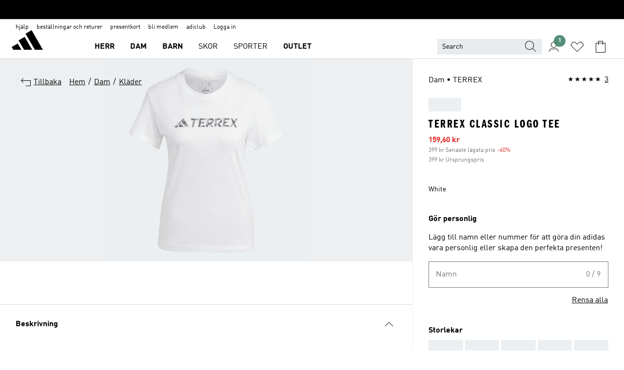

--- FILE ---
content_type: text/html; charset=utf-8
request_url: https://www.adidas.se/terrex-classic-logo-tee/HZ1391.html
body_size: 175973
content:
<!DOCTYPE html><html lang="sv" class="theme-adidas"><head><meta charSet="utf-8"><meta name="viewport" content="width=device-width, initial-scale=1"><link rel="icon" href="/static/glass/pdp/pdp-app/main/favicon.ico"><script id="__SOLE_HOST_INFO__">
        window.__SOLE_HOST_INFO__ = {"appId":"pdp-app","originalHost":"www.adidas.se","pageType":"ProductDetailPage","context":{"brand":"adidas","locale":"sv_SE","env":"production"},"initialised":true};
      </script><script type="module" data-testid="bootstrap">
    function eventReporter(isEnabled) {
  return (event, data = {}) => {
    if (isEnabled) {
      window.ineum?.("reportEvent", event, {
        meta: {
          date: new Date().toISOString(),
          ...data
        }
      });
    }
  };
}
    function getSessionId(locale) {
  const sessionStorageKey = "_sessionId_";
  try {
    const currentSessionStorage = sessionStorage.getItem(sessionStorageKey) ?? "{}";
    const parsedSession = JSON.parse(currentSessionStorage);
    if (parsedSession[locale]) {
      return parsedSession[locale];
    }
    const sessionId = crypto.randomUUID();
    sessionStorage.setItem(
      sessionStorageKey,
      JSON.stringify({
        ...parsedSession,
        [locale]: sessionId
      })
    );
    return sessionId;
  } catch (_err) {
    return null;
  }
}
    function bootstrap(options) {
  const sessionId = getSessionId(options.locale);
  const reportEvent = eventReporter(options?.debugEnabled);
  reportEvent("sessionId_generated", {
    sessionId
  });
  if ("serviceWorker" in navigator) {
    navigator.serviceWorker.addEventListener("message", function(event) {
      reportEvent("sw_message", {
        ...event.data
      });
    });
    navigator.serviceWorker.ready.then((registration) => {
      reportEvent("sw_ready", {
        sessionId
      });
      if (sessionId) {
        registration.active?.postMessage?.({
          ...options,
          sessionId
        });
      }
    }).catch(() => {
    });
  }
}
    bootstrap({
      locale: "sv_SE",
      urlsRegEx: "undefined",
      debugEnabled: undefined
    });
  </script><script id="__ECOM_WISHLIST__">
        window.__ECOM_WISHLIST__ = undefined;
      </script><script id="__ECOM_BAG__">
        window.__ECOM_BAG__ = undefined;
      </script><title data-auto-id="meta-title" id="meta-title">adidas Terrex Classic Logo Tee - Vit | adidas Sweden</title><link data-auto-id="meta-canonical" id="meta-canonical" rel="canonical" href="https://www.adidas.se/terrex-classic-logo-tee/HZ1391.html"><meta data-auto-id="meta-description" id="meta-description" name="description" content="Nu på rea Handla Terrex Classic Logo Tee i Vit färg på adidas.se! Gratis leveransalternativ och 30 dagars öppet köp på adidas officiella onlinebutik."><meta data-auto-id="meta-robots" id="meta-robots" name="robots" content="index, follow"><meta data-auto-id="meta-og-title" id="meta-og-title" property="og:title" content="adidas Terrex Classic Logo Tee - Vit | adidas Sweden"><meta data-auto-id="meta-og-description" id="meta-og-description" property="og:description" content="Den här klassiska t-shirten från adidas passar lika bra till fikan innan löprundan som till nedvarvningen efteråt. Den är precis vad du behöver för att maxa träningsrutinen. Med Terrex-loggan framtill och en mjuk sammansättning i bomull (återvunnen) kan du slappna av med stil och komfort.

Minst 70 % av den här produkten är en blandning av återvunna och förnybara material."><meta data-auto-id="meta-og-site_name" id="meta-og-site_name" property="og:site_name" content="adidas Sverige"><meta data-auto-id="meta-og-url" id="meta-og-url" property="og:url" content="https://www.adidas.se/terrex-classic-logo-tee/HZ1391.html"><meta data-auto-id="meta-og-image" id="meta-og-image" property="og:image" content="https://assets.adidas.com/images/c_fill,g_auto,w_1200,h_630,f_auto,q_auto/w_600,f_auto,q_auto/934b1d9421ee4c299619af1e00ff15d5_9366/Terrex_Classic_Logo_Tee_Vit_HZ1391_01_laydown.jpg"><script type="application/ld+json">{"@context":"https://schema.org","@type":"OnlineStore","name":"adidas SE","url":"https://www.adidas.se","logo":"https://res.cloudinary.com/confirmed-web/image/upload/v1713789228/adidas-group/media/pictures-videos/adidas_company_logo_qkkgem.jpg","contactPoint":{"contactType":"Customer Service","telephone":"+46 77 586 8157"},"hasMerchantReturnPolicy":{"@type":"MerchantReturnPolicy","applicableCountry":"SE","returnPolicyCountry":"SE","returnPolicyCategory":"https://schema.org/MerchantReturnFiniteReturnWindow","merchantReturnDays":30,"returnMethod":["https://schema.org/ReturnByMail","https://schema.org/ReturnInStore"],"returnFees":["https://schema.org/FreeReturn"],"refundType":"https://schema.org/FullRefund"}}</script><script type="application/ld+json">{"@context":"https://schema.org","@type":"Product","sku":"HZ1391","brand":{"@type":"Brand","name":"adidas"},"image":["https://assets.adidas.com/images/w_600,f_auto,q_auto/934b1d9421ee4c299619af1e00ff15d5_9366/Terrex_Classic_Logo_Tee_Vit_HZ1391_01_laydown.jpg"],"name":"Terrex Classic Logo Tee","color":"Vit","category":"Klader","description":"Den här klassiska t-shirten från adidas passar lika bra till fikan innan löprundan som till nedvarvningen efteråt. Den är precis vad du behöver för att maxa träningsrutinen. Med Terrex-loggan framtill och en mjuk sammansättning i bomull (återvunnen) kan du slappna av med stil och komfort.\n\nMinst 70 % av den här produkten är en blandning av återvunna och förnybara material.","aggregateRating":{"@type":"AggregateRating","ratingValue":4.7,"reviewCount":3,"bestRating":5,"worstRating":1},"review":[{"@type":"Review","reviewRating":{"@type":"Rating","ratingValue":5},"author":{"@type":"Person","Name":"greentee"},"name":"Wife loves it","reviewBody":"Design and light colour works well to wear anytime","datePublished":"2025-07-18T09:04:49.000+00:00"},{"@type":"Review","reviewRating":{"@type":"Rating","ratingValue":5},"author":{"@type":"Person","Name":"carol"},"name":"fab looking t shirt lovely feel fabric and good fi","reviewBody":"great Unisex t shirt nice colour and quality also at a good price","datePublished":"2025-01-20T09:22:59.000+00:00"},{"@type":"Review","reviewRating":{"@type":"Rating","ratingValue":4},"author":{"@type":"Person","Name":"Summityogini"},"name":"Nice everyday shirt","reviewBody":"Classic an claan shirt for everyday in a beautiful color. Very comforable and a soft fabric.","datePublished":"2024-03-06T11:05:19.000+00:00"}],"offers":{"@type":"Offer","priceCurrency":"SEK","price":159.6,"availability":"InStock","shippingDetails":{"@context":"https://schema.org","@type":"OfferShippingDetails","shippingRate":{"@type":"MonetaryAmount","value":50,"currency":"SEK"}},"seller":{"@type":"Organization","name":"adidas","url":"https://www.adidas.se"}},"material":"Bomull","videos":[]}</script><meta name="next-head-count" content="18"><link rel="preconnect" href="//esm.glass.adidas.com"><link rel="preconnect" href="//microfrontends.glass.adidas.com"><link rel="stylesheet" href="https://esm.glass.adidas.com/@adl/css-reset@2.0.0"><link rel="stylesheet" href="https://esm.glass.adidas.com/@adl/brand-adidas-design-tokens@10.5.0"><link rel="stylesheet" href="https://esm.glass.adidas.com/@adl/collection@6.1.2/css"><link rel="stylesheet" href="https://esm.glass.adidas.com/@adl/stripes-tokens-web-adidas@1.2.58/css/index.css"><link rel="stylesheet" href="https://esm.glass.adidas.com/@adl/typography@2.0.0-beta.2"><script type="module" id="external-dependencies">
         import React from 'https://esm.glass.adidas.com/v1/react@18.3.1';
         window.React = React;
      
         import ReactDOM from 'https://esm.glass.adidas.com/v1/react-dom@18.3.1';
         window.ReactDOM = ReactDOM;
      </script><script id="performance-load">
  window.addEventListener('load', function (e) { window.BOOMR_onload = (e && e.timeStamp) || new Date().getTime() }, false);

  window.BOOMR = window.BOOMR || {};
  window.BOOMR.snippetExecuted = true;
  if (window.performance && performance.mark) performance.mark('TTP');

  function SSR_PERFORMANCE_MEASUREMENT(e) {
    try {
        e.onload = undefined;
        if (
            e.complete &&
            window.performance &&
            typeof window.performance.getEntriesByName == 'function' &&
            window.performance.getEntriesByName(e.src)
        ) {
            window.ssrLoadedTimeStamp = window.performance.timing.navigationStart + window.performance.getEntriesByName(e.src)[0].responseEnd;
        } else {
            window.ssrLoadedTimeStamp = new Date().getTime();
            if (window.performance && performance.mark) performance.mark('SSR Visually Complete');
        }
    } catch (e) {}
  }

  var injectSsrPerformanceInstrument = document.querySelector('[data-inject_ssr_performance_instrument]');

  if (injectSsrPerformanceInstrument !== null) {
    if (injectSsrPerformanceInstrument.complete) {
      window.SSR_PERFORMANCE_MEASUREMENT(injectSsrPerformanceInstrument);
    } else {
        injectSsrPerformanceInstrument.addEventListener('load', window.SSR_PERFORMANCE_MEASUREMENT(injectSsrPerformanceInstrument));
    }
  } 

  
      (function(i,s,o,g,r,a,m){
      i['InstanaEumObject']=r;
      i[r]=i[r]||function(){(i[r].q=i[r].q||[]).push(arguments)},
      i[r].l=1*new Date();
      a=s.createElement(o),
      m=s.getElementsByTagName(o)[0];
      a.async=1;
      a.src=g;
      m.parentNode.insertBefore(a,m)
      })(window,document,'script','//eum.instana.io/eum.min.js','ineum');
      ineum('reportingUrl', 'https://eum-eu-west-1.instana.io');
      ineum('autoClearResourceTimings', false);
      ineum('ignoreErrorMessages',[
        /.*Failed to execute 'querySelector'.*/i,
        /.*ResizeObserver loop limit exceeded.*/i
      ]);
      ineum('meta', 'userAgent', window.navigator.userAgent);
      ineum('apiKey', 'BDBM8oS7QzGntzAncTouGg');
      ineum('page', 'GlassNuPDPPage');
  </script><link rel="preload" href="/static/glass/pdp/pdp-app/1aba8d411a763674c02a14238101a6cd3a8ef788/_next/static/css/6eba5d17e271cbd8.css" as="style"><link rel="stylesheet" href="/static/glass/pdp/pdp-app/1aba8d411a763674c02a14238101a6cd3a8ef788/_next/static/css/6eba5d17e271cbd8.css" data-n-g=""><link rel="preload" href="/static/glass/pdp/pdp-app/1aba8d411a763674c02a14238101a6cd3a8ef788/_next/static/css/e9b0757b607cb0aa.css" as="style"><link rel="stylesheet" href="/static/glass/pdp/pdp-app/1aba8d411a763674c02a14238101a6cd3a8ef788/_next/static/css/e9b0757b607cb0aa.css" data-n-p=""><link rel="preload" href="/static/glass/pdp/pdp-app/1aba8d411a763674c02a14238101a6cd3a8ef788/_next/static/css/c0bd0e2fd9705633.css" as="style"><link rel="stylesheet" href="/static/glass/pdp/pdp-app/1aba8d411a763674c02a14238101a6cd3a8ef788/_next/static/css/c0bd0e2fd9705633.css" data-n-p=""><noscript data-n-css=""></noscript><script defer="" nomodule="" src="/static/glass/pdp/pdp-app/1aba8d411a763674c02a14238101a6cd3a8ef788/_next/static/chunks/polyfills-c67a75d1b6f99dc8.js"></script><script src="/static/glass/pdp/pdp-app/1aba8d411a763674c02a14238101a6cd3a8ef788/_next/static/chunks/webpack-ec984a7bad4573c2.js" defer=""></script><script src="/static/glass/pdp/pdp-app/1aba8d411a763674c02a14238101a6cd3a8ef788/_next/static/chunks/framework-de8d8ea779f04198.js" defer=""></script><script src="/static/glass/pdp/pdp-app/1aba8d411a763674c02a14238101a6cd3a8ef788/_next/static/chunks/main-f85834d81c70bd8f.js" defer=""></script><script src="/static/glass/pdp/pdp-app/1aba8d411a763674c02a14238101a6cd3a8ef788/_next/static/chunks/pages/_app-4450eece47f3a899.js" defer=""></script><script src="/static/glass/pdp/pdp-app/1aba8d411a763674c02a14238101a6cd3a8ef788/_next/static/chunks/c8940057-6099d71d0d782144.js" defer=""></script><script src="/static/glass/pdp/pdp-app/1aba8d411a763674c02a14238101a6cd3a8ef788/_next/static/chunks/9507-4791ea70af91937d.js" defer=""></script><script src="/static/glass/pdp/pdp-app/1aba8d411a763674c02a14238101a6cd3a8ef788/_next/static/chunks/5691-053bb8eac25281a8.js" defer=""></script><script src="/static/glass/pdp/pdp-app/1aba8d411a763674c02a14238101a6cd3a8ef788/_next/static/chunks/8784-2670eb0446d48299.js" defer=""></script><script src="/static/glass/pdp/pdp-app/1aba8d411a763674c02a14238101a6cd3a8ef788/_next/static/chunks/5031-f99fc19db00dd1c8.js" defer=""></script><script src="/static/glass/pdp/pdp-app/1aba8d411a763674c02a14238101a6cd3a8ef788/_next/static/chunks/pages/%5Bsite-path-or-product-name%5D/%5Bproduct-name-or-product-id%5D.html-25a908de51e4b7a1.js" defer=""></script><script src="/static/glass/pdp/pdp-app/1aba8d411a763674c02a14238101a6cd3a8ef788/_next/static/BOk1A5X9GnSzkaoJwRrmo/_buildManifest.js" defer=""></script><script src="/static/glass/pdp/pdp-app/1aba8d411a763674c02a14238101a6cd3a8ef788/_next/static/BOk1A5X9GnSzkaoJwRrmo/_ssgManifest.js" defer=""></script><link rel="stylesheet" data-name="side-panel-mf" href="https://microfrontends.glass.adidas.com/side-panel-mf/style.css"><link rel="stylesheet" data-name="header-mf" href="https://microfrontends.glass.adidas.com/header-mf/7454c96938c6e388b125f2cd37159eb2ac06c469/style.css"><link rel="stylesheet" data-name="footer-mf" href="https://microfrontends.glass.adidas.com/footer-mf/7454c96938c6e388b125f2cd37159eb2ac06c469/style.css">
<script>(window.BOOMR_mq=window.BOOMR_mq||[]).push(["addVar",{"rua.upush":"false","rua.cpush":"false","rua.upre":"false","rua.cpre":"false","rua.uprl":"false","rua.cprl":"false","rua.cprf":"false","rua.trans":"SJ-f2ce2231-2694-4f6e-9120-244853b40fb9","rua.cook":"false","rua.ims":"false","rua.ufprl":"false","rua.cfprl":"false","rua.isuxp":"false","rua.texp":"norulematch","rua.ceh":"false","rua.ueh":"false","rua.ieh.st":"0"}]);</script>
                              <script>!function(a){var e="https://s.go-mpulse.net/boomerang/",t="addEventListener";if("False"=="True")a.BOOMR_config=a.BOOMR_config||{},a.BOOMR_config.PageParams=a.BOOMR_config.PageParams||{},a.BOOMR_config.PageParams.pci=!0,e="https://s2.go-mpulse.net/boomerang/";if(window.BOOMR_API_key="VS6YR-U7NVZ-5H8FH-JJDPK-U3R2E",function(){function n(e){a.BOOMR_onload=e&&e.timeStamp||(new Date).getTime()}if(!a.BOOMR||!a.BOOMR.version&&!a.BOOMR.snippetExecuted){a.BOOMR=a.BOOMR||{},a.BOOMR.snippetExecuted=!0;var i,_,o,r=document.createElement("iframe");if(a[t])a[t]("load",n,!1);else if(a.attachEvent)a.attachEvent("onload",n);r.src="javascript:void(0)",r.title="",r.role="presentation",(r.frameElement||r).style.cssText="width:0;height:0;border:0;display:none;",o=document.getElementsByTagName("script")[0],o.parentNode.insertBefore(r,o);try{_=r.contentWindow.document}catch(O){i=document.domain,r.src="javascript:var d=document.open();d.domain='"+i+"';void(0);",_=r.contentWindow.document}_.open()._l=function(){var a=this.createElement("script");if(i)this.domain=i;a.id="boomr-if-as",a.src=e+"VS6YR-U7NVZ-5H8FH-JJDPK-U3R2E",BOOMR_lstart=(new Date).getTime(),this.body.appendChild(a)},_.write("<bo"+'dy onload="document._l();">'),_.close()}}(),"".length>0)if(a&&"performance"in a&&a.performance&&"function"==typeof a.performance.setResourceTimingBufferSize)a.performance.setResourceTimingBufferSize();!function(){if(BOOMR=a.BOOMR||{},BOOMR.plugins=BOOMR.plugins||{},!BOOMR.plugins.AK){var e="false"=="true"?1:0,t="",n="aoekdmyx2u2tm2mcmvpa-f-5913825a3-clientnsv4-s.akamaihd.net",i="false"=="true"?2:1,_={"ak.v":"39","ak.cp":"1088002","ak.ai":parseInt("238272",10),"ak.ol":"0","ak.cr":9,"ak.ipv":4,"ak.proto":"h2","ak.rid":"104b9ddf","ak.r":42311,"ak.a2":e,"ak.m":"dsca","ak.n":"essl","ak.bpcip":"3.136.161.0","ak.cport":33440,"ak.gh":"23.213.52.71","ak.quicv":"","ak.tlsv":"tls1.3","ak.0rtt":"","ak.0rtt.ed":"","ak.csrc":"-","ak.acc":"","ak.t":"1770153310","ak.ak":"hOBiQwZUYzCg5VSAfCLimQ==t8BcqoG82btO20AjszQG7ymDfvnbPg0zWtuqJiyXa+Lu0PekcLMN+sMEFWMgxPD+K6EO5P2pOo8DeiA6vAxL1PoqselJ5rO46qOQz/oQnKCSQf2gc+knWptLdC0+ct9aNxow8ppzeWcELA5W5Xw3ZOCrtHAaWg/OeCxUsAI7FJ3qlpk5VVTw6wqsYFZ1FM9WwbSq4mMw3X79/yTBiVYucMu6f57FdiorwAgZdRlxYt1oPfP328OnWF9UCzCRlFidFBzdZiSrReiKbUJmneSVxdX+iqQh7Rrw8kr2BNSp2JnRggR3fWL/4FjlrSRz8fC8Q64P14+uiIVv936Qx54lRcZKsAh1D/eEZSxzt21uhIwiYc+VXtPxCm8JEd8qLrHX0VlyBOJhUj4J3R41bL7SLRji/GyCkV81Akj5vT+y7PM=","ak.pv":"3649","ak.dpoabenc":"","ak.tf":i};if(""!==t)_["ak.ruds"]=t;var o={i:!1,av:function(e){var t="http.initiator";if(e&&(!e[t]||"spa_hard"===e[t]))_["ak.feo"]=void 0!==a.aFeoApplied?1:0,BOOMR.addVar(_)},rv:function(){var a=["ak.bpcip","ak.cport","ak.cr","ak.csrc","ak.gh","ak.ipv","ak.m","ak.n","ak.ol","ak.proto","ak.quicv","ak.tlsv","ak.0rtt","ak.0rtt.ed","ak.r","ak.acc","ak.t","ak.tf"];BOOMR.removeVar(a)}};BOOMR.plugins.AK={akVars:_,akDNSPreFetchDomain:n,init:function(){if(!o.i){var a=BOOMR.subscribe;a("before_beacon",o.av,null,null),a("onbeacon",o.rv,null,null),o.i=!0}return this},is_complete:function(){return!0}}}}()}(window);</script></head><body><div id="gl-theme-icons" style="width:0;height:0;position:absolute;overflow:hidden;visibility:hidden"><svg xmlns="http://www.w3.org/2000/svg" width="24" height="2374"><symbol fill="none" id="adiclub-logo" viewBox="0 0 24 24"><title>adiclub-logo</title><path d="M3.348 10.787a2.087 2.087 0 0 0-1.22-.375 2.096 2.096 0 0 0-1.505.633A2.165 2.165 0 0 0 0 12.575c0 1.192.963 2.177 2.128 2.177.435.003.86-.127 1.22-.375v.278h1.004v-4.201H3.348v.333Zm-1.192 2.98a1.17 1.17 0 0 1-.834-.35 1.21 1.21 0 0 1 0-1.697 1.17 1.17 0 0 1 .834-.351c.314.003.615.13.838.356.222.225.35.53.354.85a1.2 1.2 0 0 1-1.192 1.192Zm5.897-2.98a2.046 2.046 0 0 0-1.207-.375 2.104 2.104 0 0 0-1.562.606 2.204 2.204 0 0 0 0 3.13 2.104 2.104 0 0 0 1.563.605 2.153 2.153 0 0 0 1.206-.375v.277h1.015V9.026H8.053v1.761Zm-1.177 2.98c-.651 0-1.193-.54-1.193-1.192a1.23 1.23 0 0 1 .355-.85c.223-.226.523-.354.838-.357.637 0 1.18.554 1.18 1.206a1.22 1.22 0 0 1-.351.841 1.18 1.18 0 0 1-.83.352Zm2.698-3.313h1.018v4.2h-1.02l.002-4.2Zm1.017-.388H9.57v-1.04h1.017l.003 1.04Zm3.38 3.403.07.045c-.179.395-.417.695-.713.9-.282.202-.62.31-.965.31a1.494 1.494 0 0 1-.726-.168 1.151 1.151 0 0 1-.48-.491 1.644 1.644 0 0 1-.172-.774 3.313 3.313 0 0 1 .183-1.113c.115-.332.287-.64.51-.91a2.5 2.5 0 0 1 .747-.62 1.88 1.88 0 0 1 .9-.226 1.485 1.485 0 0 1 1.175.53l-.644.58h-.026c-.075-.277-.171-.482-.287-.616a.553.553 0 0 0-.426-.199.692.692 0 0 0-.453.186c-.16.143-.292.314-.391.505a3.309 3.309 0 0 0-.382 1.557c0 .347.078.623.235.827a.75.75 0 0 0 .617.305c.225.003.447-.049.648-.15.22-.122.417-.283.579-.477h.002Zm1.316.08a2.354 2.354 0 0 0-.022.442c.008.101.059.15.152.15a.21.21 0 0 0 .095-.026.316.316 0 0 0 .088-.062l.052.036c-.07.178-.177.34-.313.473a.67.67 0 0 1-.478.182c-.197 0-.34-.073-.427-.217-.087-.144-.104-.39-.052-.739l.59-3.824-.165-.583.009-.053L15.946 9l.044.026-.704 4.523Zm4.164 0a2.345 2.345 0 0 0-.022.442c.009.101.06.15.152.15a.211.211 0 0 0 .096-.026.332.332 0 0 0 .087-.062l.052.036a1.37 1.37 0 0 1-.312.473.67.67 0 0 1-.479.182c-.197 0-.34-.073-.426-.217-.087-.144-.104-.39-.052-.739l.048-.312a3.727 3.727 0 0 1-.357.462c-.204.23-.44.428-.7.589a1.454 1.454 0 0 1-.765.233c-.226 0-.4-.074-.52-.22a1.145 1.145 0 0 1-.236-.576 2.519 2.519 0 0 1 .01-.752l.286-1.857-.165-.583.008-.053 1.131-.327.044.027-.417 2.697c-.052.343-.042.589.03.74a.36.36 0 0 0 .335.224.958.958 0 0 0 .461-.141 2.99 2.99 0 0 0 .51-.367c.14-.124.273-.258.395-.4l.279-1.816-.166-.583.01-.053 1.13-.327.044.027-.491 3.13Zm4.427-2.53a1.103 1.103 0 0 0-.339-.46.8.8 0 0 0-.504-.168 1.521 1.521 0 0 0-.709.195c-.262.14-.5.323-.705.54-.103.106-.2.22-.288.34l.378-2.437L21.67 9l-1.134.327-.009.053.165.583-.729 4.734.035.027.808-.3c.059.043.12.082.184.118.214.121.481.181.8.181.303.002.6-.079.861-.234.277-.165.517-.386.705-.65.21-.292.37-.618.474-.964.115-.38.172-.776.17-1.174a1.757 1.757 0 0 0-.122-.68v-.002Zm-.913 1.928c-.064.26-.159.511-.283.747a1.86 1.86 0 0 1-.4.527.677.677 0 0 1-.488.195.67.67 0 0 1-.478-.218 1.58 1.58 0 0 1-.324-.546l.283-1.823a3.46 3.46 0 0 1 .563-.484c.27-.182.5-.274.692-.274a.428.428 0 0 1 .409.248c.086.165.13.422.13.77 0 .29-.034.577-.104.858" fill="currentColor"></path></symbol><symbol id="alert-error" viewBox="0 0 19 19"><title>alert-error</title><g fill="none" stroke="currentColor" stroke-miterlimit="10"><circle cx="9.5" cy="9.5" r="6"></circle><path d="m11.5 7.5-2 2 2 2m-4-4 2 2-2 2" stroke-linecap="square"></path></g></symbol><symbol id="alert-info" viewBox="0 0 19 19"><title>alert-info</title><circle cx="9.5" cy="9.5" r="6" fill="none" stroke="currentColor" stroke-linecap="square" stroke-miterlimit="10"></circle><circle fill="currentColor" cx="9.5" cy="6.5" r="0.65"></circle><path d="M9.5 8.5v4" fill="none" stroke="currentColor" stroke-linecap="square" stroke-miterlimit="10"></path></symbol><symbol id="alert-success" viewBox="0 0 19 19"><title>alert-success</title><g fill="none" stroke="currentColor" stroke-linecap="square" stroke-miterlimit="10"><path d="m6.5 9.93 1.71 1.71 4.29-4.28"></path><circle cx="9.5" cy="9.5" r="6"></circle></g></symbol><symbol id="alert-warning" viewBox="0 0 19 19"><title>alert-warning</title><path fill="none" stroke="currentColor" stroke-miterlimit="10" d="m9.5 3.5-7 12h14l-7-12z"></path><circle fill="currentColor" cx="9.5" cy="13.53" r="0.65"></circle><path stroke-linecap="square" fill="none" stroke="currentColor" stroke-miterlimit="10" d="M9.5 11.53v-4"></path></symbol><symbol id="broken-image" viewBox="0 0 17 19"><title>broken-image</title><g fill="none" stroke="currentColor" stroke-miterlimit="10"><circle cx="12.5" cy="8.5" r="2"></circle><path d="m.5 14.5 4-7 3.75 7"></path><path stroke-linecap="square" d="M.5 4.5h16v10H.5zm15-2-14 14"></path><path d="m7.5 14.4 2-2.9 2 3"></path></g></symbol><symbol id="checkmark" viewBox="0 0 19 19"><title>checkmark</title><path fill="none" stroke="currentColor" stroke-linecap="square" stroke-miterlimit="10" d="m2.5 10.5 4 4 10-10"></path></symbol><symbol id="contact-email" viewBox="0 0 15 19"><title>contact-email</title><g fill="none" stroke="currentColor" stroke-miterlimit="10"><path stroke-linecap="square" d="M.5 5.5h14v8H.5z"></path><path d="m10.5 9.5 4 4m-14-8 7 6 7-6m-10 4-4 4"></path></g></symbol><symbol id="contact-phone" viewBox="0 0 9 19"><title>contact-phone</title><g fill="none" stroke="currentColor" stroke-miterlimit="10"><path d="M.5 2.5h8v14h-8zm0 11h8m-8-9h8"></path><circle cx="4.5" cy="14.5" r="1"></circle></g></symbol><symbol id="customization" viewBox="0 0 19 19"><title>customization</title><path d="M12.504.717 2.424 12.219l1.785 1.566L14.291 2.281ZM1.65 13.109l-.462 2.329 2.244-.76Z" fill="currentColor"></path><path d="m8.598 10.592-4.56 5.214a8.313 8.313 0 0 0 5.046 2.16z" fill="#3175de"></path><path d="m17.943 9.132-7.339.487 5.712 5.011a8.313 8.313 0 0 0 1.627-5.463z" fill="#f9b900"></path><path d="m9.785 10.486.499 7.469a8.313 8.313 0 0 0 5.26-2.375z" fill="#00ac37"></path><path d="M17.813 7.956a8.313 8.313 0 0 0-2.791-4.655l-4.536 5.13z" fill="#ea2c35"></path></symbol><symbol id="forbidden" viewBox="0 0 13 19"><title>forbidden</title><g fill="none" stroke="currentColor" stroke-miterlimit="10"><circle cx="6.5" cy="9.5" r="6"></circle><path stroke-linecap="square" d="m2.5 5.5 8 8"></path></g></symbol><symbol id="locked" viewBox="0 0 19 19"><title>locked</title><g fill="none" stroke="currentColor" stroke-miterlimit="10"><path d="M13.5 7.5v-1a4 4 0 0 0-8 0v1m-2 0h12v8h-12z"></path><circle cx="9.5" cy="10.68" r="1.18"></circle><path stroke-linecap="square" d="M9.5 13.5v-1.64"></path></g></symbol><symbol id="logo" viewBox="0 0 24 24"><title>logo</title><path d="M15.72 13.61h4.67l-6-10.47-3.5 2 4.87 8.45zm-5.17 1v-1h3.68l-3.92-6.79-3.51 2 2.75 4.78v1zm-7.83-2.19.67 1.19h4.67l-1.85-3.2-3.49 2zm11.51 1.19v1.69a2 2 0 0 0-1.23-.37 2.08 2.08 0 0 0 0 4.16 2.12 2.12 0 0 0 1.19-.37V19h1v-5.39zm-6.17 0v1.69a2 2 0 0 0-1.19-.37 2.08 2.08 0 0 0 0 4.16 2.1 2.1 0 0 0 1.19-.37V19h1v-5.39zm12.22 4.08c0 .81.72 1.39 1.88 1.39.94 0 1.72-.41 1.72-1.32 0-.63-.35-1-1.17-1.15l-.64-.13c-.41-.08-.69-.16-.69-.4s.27-.39.62-.39.71.25.72.55h1c-.05-.78-.68-1.31-1.7-1.31s-1.67.57-1.67 1.32c0 .92.74 1.06 1.38 1.18l.53.1c.38.07.54.18.54.4s-.19.39-.64.39c-.65 0-.86-.34-.87-.63zM18.91 19h1v-4h-1v.32a2 2 0 0 0-1.19-.37 2.08 2.08 0 0 0 0 4.16 2.12 2.12 0 0 0 1.19-.37V19zM3.39 19h1v-4h-1v.32a2 2 0 0 0-1.19-.37 2.08 2.08 0 1 0 0 4.16 2.12 2.12 0 0 0 1.19-.37V19zm7.16 0v-4h-1v4zm-9.46-2a1.15 1.15 0 1 1 1.15 1.15A1.15 1.15 0 0 1 1.09 17zm4.68 0a1.15 1.15 0 1 1 1.15 1.15A1.14 1.14 0 0 1 5.77 17zm10.84 0a1.15 1.15 0 1 1 1.15 1.15A1.15 1.15 0 0 1 16.61 17zm-4.67 0a1.15 1.15 0 1 1 1.15 1.15A1.14 1.14 0 0 1 11.94 17z" fill="currentColor"></path></symbol><symbol id="personalisation-flag" viewBox="0 0 15 19"><title>personalisation-flag</title><g fill="none" stroke="currentColor" stroke-miterlimit="10"><path d="M14.5 13.5H.5v-10h14z"></path><path stroke-linecap="square" d="M7.5 5.5v6m3-3h-6m-4-6v15"></path></g></symbol><symbol id="personalization" viewBox="0 0 19 19"><title>personalization</title><path d="m1.188 15.438.475-2.375 1.78 1.544zM12.23.95 2.376 12.231l1.782 1.544 9.856-11.162z" fill="currentColor"></path><path d="M12.943 6.176 9.5 15.437h1.9l.594-1.662h3.324l.594 1.662h1.9l-3.442-9.26h-1.426zm.713 2.73 1.187 3.324h-2.375l1.188-3.324zm-12.47 7.72v1.187h16.626v-1.188H1.187z" fill="#0286cd"></path></symbol><symbol fill="none" id="product" viewBox="0 0 24 24"><title>product</title><path fill-rule="evenodd" clip-rule="evenodd" d="M3.218 2h5.115L12 4.75 15.667 2h5.135l2.405 10.82-5.12.816V22H5.913v-8.357l-5.388-.819L3.218 2Zm2.695 9.62V8.87h2V20h8.174V8.87h2v2.741l2.706-.431L19.198 4h-2.865L12 7.25 7.667 4H4.782l-1.786 7.177 2.917.443Z" fill="#000"></path></symbol><symbol id="rating-active" viewBox="0 0 19 19"><title>rating-active</title><path d="m9.5 14.26 5.86 4.26-2.23-6.91L19 7.35h-7.25L9.5.48 7.25 7.35H0l5.87 4.26-2.24 6.91z" fill="currentColor"></path></symbol><symbol id="rating-inactive" viewBox="0 0 19 19"><title>rating-inactive</title><path d="M15.01 8.644h-4.204L9.5 4.651 8.195 8.644H3.99l3.407 2.475-1.304 4.007L9.5 12.652l3.397 2.474-1.294-4.008zM19 7.348l-5.874 4.266 2.23 6.906L9.5 14.254 3.626 18.52l2.248-6.906L0 7.348h7.255L9.5.48l2.246 6.868z" fill="currentColor"></path></symbol><symbol id="size-guide" viewBox="0 0 19 19"><title>size-guide</title><g fill="none" stroke="currentColor" stroke-miterlimit="10"><path d="M.5 6.5h18v6H.5z"></path><path stroke-linecap="square" d="M3.5 12.5v-3m3 3v-2m3 2v-3m6 3v-3m-3 3v-2"></path></g></symbol><symbol id="tooltip" viewBox="0 0 14 24"><title>tooltip</title><path fill="currentColor" d="M.49 7.22A6.14 6.14 0 0 1 7 1.76a5.88 5.88 0 0 1 6.25 6c0 3.62-2.6 5.61-5.58 6.07V17H5.1v-5.13c3 0 5.67-.91 5.67-4.06A3.58 3.58 0 0 0 6.94 4.1 3.68 3.68 0 0 0 3 7.22zM5.1 22v-2.68h2.54V22z"></path></symbol><symbol id="usp-checkmark" viewBox="0 0 17 19"><title>usp-checkmark</title><path fill="none" stroke="currentColor" stroke-linecap="square" stroke-miterlimit="10" d="m1.5 10.5 4 4 10-10"></path></symbol><symbol id="usp-delivery-cash" viewBox="0 0 24 24"><title>usp-delivery-cash</title><g fill="none" fill-rule="evenodd"><path d="m15.235 4.5-1.312 3h-3.846l-1.312-3h6.47Z" stroke="currentColor"></path><path d="M12.002 18.5c2.279 0 4.575-.565 5.861-1.76.364-.34.57-.763.623-1.269.059-.567-.067-1.227-.356-1.98-.617-1.609-1.967-3.602-4.034-5.991h-4.2c-2.06 2.395-3.407 4.392-4.024 6-.29.754-.416 1.413-.359 1.98.051.503.255.924.615 1.26 1.281 1.19 3.586 1.76 5.874 1.76Z" stroke="currentColor"></path><path d="M12 15.57v-.68a2 2 0 0 1-1-.299l.16-.46c.295.199.644.303 1 .299a.71.71 0 0 0 .795-.613.548.548 0 0 0 .005-.057c0-.37-.26-.6-.76-.81-.7-.27-1.12-.58-1.12-1.17a1.12 1.12 0 0 1 1-1.1V10h.42v.66c.312.002.617.081.89.23l-.17.45a1.688 1.688 0 0 0-.86-.23c-.52 0-.72.31-.72.59 0 .28.25.53.84.77s1 .64 1 1.24a1.18 1.18 0 0 1-1.07 1.16v.7H12Z" fill="currentColor"></path><path d="M12 15.57v-.68a2 2 0 0 1-1-.299l.16-.46c.295.199.644.303 1 .299a.71.71 0 0 0 .795-.613.548.548 0 0 0 .005-.057c0-.37-.26-.6-.76-.81-.7-.27-1.12-.58-1.12-1.17a1.12 1.12 0 0 1 1-1.1V10h.42v.66c.312.002.617.081.89.23l-.17.45a1.688 1.688 0 0 0-.86-.23c-.52 0-.72.31-.72.59 0 .28.25.53.84.77s1 .64 1 1.24a1.18 1.18 0 0 1-1.07 1.16v.7H12Z" stroke="currentColor" stroke-width="0.37"></path></g></symbol><symbol fill="none" id="usp-delivery-delay" viewBox="0 0 24 24"><title>usp-delivery-delay</title><path fill-rule="evenodd" clip-rule="evenodd" d="M13.143 12.937a1.241 1.241 0 0 1-1.077.797c-.631 0-1.143-.51-1.143-1.14v-.045c.014-.487.326-.916.787-1.077V8.07h.753v3.382c.326.141.58.41.701.743h1.797v.743h-1.818Z" fill="currentColor"></path><path d="M12 19a7 7 0 1 0 0-14 7 7 0 0 0 0 14Z" stroke="currentColor"></path></symbol><symbol id="usp-delivery-evening" viewBox="0 0 24 24"><title>usp-delivery-evening</title><path d="M11.544 8.404a5.3 5.3 0 0 0-2.31 7.05 5.15 5.15 0 0 0 6.94 2.4 4.832 4.832 0 0 0 1.84-1.511 4.64 4.64 0 0 1-5.7-2.49 4.905 4.905 0 0 1-.52-2 5.15 5.15 0 0 1 2-4 6.194 6.194 0 0 0-2.25.55Zm7.47 4.7-3-3m3 0-3 3m-7.66-4.75-3-3m3 0-3 3" fill="none" fill-rule="evenodd" stroke="currentColor" stroke-width="1.001"></path></symbol><symbol fill="none" id="usp-delivery-same-day" viewBox="0 0 24 24"><title>usp-delivery-same-day</title><path d="M5 14.469h2m-3-2h3m0-2H3" stroke="currentColor" stroke-linecap="square"></path><path d="M8.568 17c.374.365.788.688 1.236.962 3.302 2.025 7.626.996 9.656-2.296a6.987 6.987 0 0 0-2.305-9.628A7.03 7.03 0 0 0 7.72 8" stroke="currentColor"></path><path fill-rule="evenodd" clip-rule="evenodd" d="M14.72 12.868a1.24 1.24 0 0 1-1.077.797 1.14 1.14 0 0 1-1.143-1.14v-.045c.014-.488.326-.917.787-1.077V8h.753v3.382c.326.14.58.409.701.743h1.797v.743H14.72Z" fill="currentColor"></path></symbol><symbol id="usp-delivery-store" viewBox="0 0 24 24"><title>usp-delivery-store</title><g stroke="currentColor" fill="none" fill-rule="evenodd"><path stroke-width="1.042" d="M5.576 6.419h12.498l.792 4.042v1.558H4.773v-1.56zm.626 11.984v-6.384m11.302 6.012V12.02"></path><path stroke-width="1.001" stroke-linecap="square" d="M3.896 18.46h16.333"></path><path stroke-width="1.042" d="M10.402 12.02v6.337M3 18.46h17.733"></path><path stroke-width="0.754" d="m16.029 15.911-.868.98m.868-2.585-2.417 2.706"></path></g></symbol><symbol id="usp-delivery" viewBox="0 0 19 19"><title>usp-delivery</title><g fill="none" stroke="currentColor" stroke-miterlimit="10"><path d="M13.42 13.5H9.5"></path><path stroke-linecap="square" d="M4.5 5.5h10l4 3v5h-2m-10 0h-2m0-6h-4"></path><circle cx="8" cy="13" r="1.5"></circle><circle cx="15" cy="13" r="1.5"></circle><path stroke-linecap="square" d="M1.5 9.5h3m-2 2h2"></path></g></symbol><symbol id="usp-exchange" viewBox="0 0 24 24"><title>usp-exchange</title><g stroke="currentColor" stroke-width="1.145" fill="none" fill-rule="evenodd"><path d="m12.982 12.184 2.671 3.07-2.671 3.08m-8.41-3.079h10.76M9.623 5.374l-2.66 3.08 2.66 3.07"></path><path stroke-linecap="round" d="M7.273 8.454h12.01v6.8m-1.481.001h1.48M4.572 7.444v7.811m1.48 0h-1.48"></path></g></symbol><symbol id="usp-free-returns" viewBox="0 0 19 19"><title>usp-free-returns</title><g fill="none" stroke="currentColor" stroke-miterlimit="10"><path stroke-linecap="square" d="M16.5 11.5h-2m3-2h-3m0-4H.5v8h14"></path><path d="M.5 7.5h11m-8 0 4 6m-2-6 4 6m-2-6 4 6"></path><path stroke-linecap="square" d="M14.5 7.5h4"></path></g></symbol><symbol id="usp-gift-card" viewBox="0 0 24 24"><title>usp-gift-card</title><path d="M4.5 17.5h15v-10h-15zm1-8h13m-7 3h5m-5 2h4" fill="none" fill-rule="evenodd" stroke-linecap="square" stroke="currentColor"></path></symbol><symbol id="usp-klarna" viewBox="0 0 24 24"><title>usp-klarna</title><g fill="none" fill-rule="evenodd"><path d="M9.327 1.182H6.718a6.67 6.67 0 0 1-2.69 5.39l-1.037.774L7 12.8h3.282L6.6 7.773a9.243 9.243 0 0 0 2.727-6.591M0 12.79h2.673V1.183H0zm12.136-2.854a1.5 1.5 0 1 0 .01 0h-.01Z" fill="currentColor" transform="translate(6 5)"></path><path d="M11.227 2.28a.587.587 0 0 0 .591-.59.588.588 0 0 0-.59-.59.588.588 0 0 0-.592.59c0 .328.263.59.591.59Zm0-1.071c.263 0 .482.218.482.481a.486.486 0 0 1-.482.482.486.486 0 0 1-.481-.482c0-.263.219-.481.481-.481Zm-.087.547h.11l.109.24h.11l-.11-.24c.065-.022.11-.088.11-.175 0-.11-.089-.197-.22-.197h-.219v.612h.11v-.24Zm0-.285h.11c.065 0 .109.044.109.088 0 .065-.022.087-.11.087h-.11v-.175Z" fill="#000" transform="translate(6 5)"></path></g></symbol><symbol id="usp-sale" viewBox="0 0 24 24"><title>usp-sale</title><g fill="none" fill-rule="evenodd"><path d="m14.657 5.65 2.14 1.987L18.5 6.482V18.5h-13V6.482l1.702 1.155L9.343 5.65 12 7.623l2.657-1.974Z" stroke="currentColor"></path><path d="M6.13 3.54a1.761 1.761 0 1 0 0 3.522 1.761 1.761 0 0 0 0-3.523Zm0 1a.76.76 0 1 1 0 1.52.76.76 0 0 1 0-1.52ZM1.76 0a1.76 1.76 0 1 0 0 3.52 1.76 1.76 0 0 0 0-3.52Zm0 1.001a.76.76 0 1 1 0 1.519.76.76 0 0 1 0-1.519ZM6.37.084l.76.652-5.36 6.25-.76-.652z" transform="translate(8 9)" fill="currentColor" fill-rule="nonzero"></path></g></symbol><symbol id="arrow-back" viewBox="0 0 16 24"><title>arrow-back</title><g fill="none" stroke="currentColor" stroke-miterlimit="10" stroke-width="2"><path d="M15 18v-6H2"></path><path d="m6.5 7-5 5 5 5"></path></g></symbol><symbol id="arrow-down" viewBox="0 0 16 24"><title>arrow-down</title><path fill="none" stroke="currentColor" stroke-miterlimit="10" stroke-width="2" d="M1.5 9 8 15.5 14.5 9"></path></symbol><symbol id="arrow-left-long" viewBox="0 0 24 24"><title>arrow-left-long</title><path fill="none" stroke="currentColor" stroke-miterlimit="10" stroke-width="2" d="m6.4 17-5-5 5-5M2 12h22"></path></symbol><symbol id="arrow-left" viewBox="0 0 10 24"><title>arrow-left</title><path fill="none" stroke="currentColor" stroke-miterlimit="10" stroke-width="2" d="M8 5.5 1.5 12 8 18.5"></path></symbol><symbol id="arrow-right-long" viewBox="0 0 24 24"><title>arrow-right-long</title><path d="m17.59 7 5 5-5 5M0 12h22" fill="none" stroke="currentColor" stroke-miterlimit="10" stroke-width="2"></path></symbol><symbol id="arrow-right" viewBox="0 0 10 24"><title>arrow-right</title><path fill="none" stroke="currentColor" stroke-miterlimit="10" stroke-width="2" d="M2 5.5 8.5 12 2 18.5"></path></symbol><symbol id="arrow-up" viewBox="0 0 16 24"><title>arrow-up</title><path fill="none" stroke="currentColor" stroke-miterlimit="10" stroke-width="2" d="M1.5 14.5 8 8l6.5 6.5"></path></symbol><symbol id="bag-active" viewBox="0 0 16 24"><title>bag-active</title><g stroke="currentColor" stroke-miterlimit="10" stroke-width="2"><path fill="currentColor" d="M1 7h14v14H1z"></path><path fill="none" d="M11 10V3H5v7"></path></g></symbol><symbol id="bag-inactive" viewBox="0 0 16 24"><title>bag-inactive</title><g fill="none" stroke="currentColor" stroke-miterlimit="10" stroke-width="2"><path d="M1 7h14v14H1z"></path><path d="M11 10V3H5v7"></path></g></symbol><symbol id="calendar-active" viewBox="0 0 20 24"><title>calendar-active</title><g stroke="currentColor" stroke-miterlimit="10"><path fill="currentColor" stroke-width="2.011" d="M1 10h18v11H1z"></path><path fill="none" stroke-width="2" d="M1 4h18v6H1zm14-3v6M5 7V1"></path></g></symbol><symbol id="calendar-inactive" viewBox="0 0 20 24"><title>calendar-inactive</title><g fill="none" stroke="currentColor" stroke-miterlimit="10"><path stroke-width="2.011" d="M1 10h18v11H1z"></path><path stroke-width="2" d="M1 4h18v6H1zm14-3v6M5 7V1"></path></g></symbol><symbol id="chat" viewBox="0 0 22 24"><title>chat</title><path d="M21 19V3H1v16h5v3l4-3h11zM4 7h14M4 11h14M4 15h14" fill="none" stroke="currentColor" stroke-miterlimit="10" stroke-width="2"></path></symbol><symbol id="checkbox-checkmark" viewBox="0 0 16 24"><title>checkbox-checkmark</title><path fill="none" stroke="currentColor" stroke-miterlimit="10" stroke-width="2" d="m1 13 4 4L15 7"></path></symbol><symbol id="checkmark-full" viewBox="0 0 24 24"><title>checkmark-full</title><g fill="none" fill-rule="evenodd"><circle fill="currentColor" cx="12" cy="12" r="12"></circle><path fill="#fff" d="m9 15.586 9.293-9.293 1.414 1.414L9 18.414l-4.707-4.707 1.414-1.414z"></path></g></symbol><symbol id="clipboard" viewBox="0 0 24 24"><title>clipboard</title><g fill="none" fill-rule="evenodd"><path d="M0 24h24V0H0z"></path><path d="M18 2v3.994h3.994v16h-16V18H2V2h16Zm1.984 6.004H8.004v11.98h11.98V8.004ZM16 4H4v12h1.994V5.995L16 5.994V4Z" fill="currentColor" fill-rule="nonzero"></path></g></symbol><symbol id="close" viewBox="0 0 18 24"><title>close</title><path d="m17 4-8 8 8 8M1 4l8 8-8 8" fill="none" stroke="currentColor" stroke-miterlimit="10" stroke-width="2"></path></symbol><symbol id="cross-small" viewBox="0 0 14 24"><title>cross-small</title><path d="m13 6-6 6 6 6M1 6l6 6-6 6" fill="none" stroke="currentColor" stroke-miterlimit="10" stroke-width="2"></path></symbol><symbol id="download" viewBox="0 0 24 24"><title>download</title><g fill="currentColor" fill-rule="evenodd"><path d="M3 21v-8h2v6h14v-6h2v8H3z"></path><path d="m12 16-5.707-5.707 1.414-1.414L11 12.17V2.586h2v9.585l3.293-3.292 1.414 1.414L12 16z"></path></g></symbol><symbol id="dropdown" viewBox="0 0 16 24"><title>dropdown</title><path fill="none" stroke="currentColor" stroke-miterlimit="10" stroke-width="2" d="M1.5 9 8 15.5 14.5 9"></path></symbol><symbol id="edit" viewBox="0 0 22 24"><title>edit</title><path d="M7 20 20 7l-4.02-4L3 16l-1 5 5-1zm-3-4 3 3m7-13 3 3" fill="none" stroke="currentColor" stroke-miterlimit="10" stroke-width="2"></path></symbol><symbol fill="none" id="external-link" viewBox="0 0 24 24"><title>external-link</title><path fill-rule="evenodd" clip-rule="evenodd" d="M19.586 3H15V1h8v8h-2V4.414l-7.293 7.293-1.414-1.414L19.586 3Z" fill="currentColor"></path><path fill-rule="evenodd" clip-rule="evenodd" d="M1 3h12v2H3v16h16V11h2v12H1V3Z" fill="currentColor"></path></symbol><symbol fill="none" id="filter" viewBox="0 0 24 24"><title>filter</title><mask id="a" fill="#fff"><path fill-rule="evenodd" clip-rule="evenodd" d="M5 6H3v2h2V6ZM3 4H1v6h6V8h16V6H7V4H3Zm18 13h-2v2h2v-2Zm-2-2h-2v2H1v2h16v2h6v-6h-4Z"></path></mask><path d="M3 6V4H1v2h2Zm2 0h2V4H5v2ZM3 8H1v2h2V8Zm2 0v2h2V8H5ZM1 4V2h-2v2h2Zm0 6h-2v2h2v-2Zm6 0v2h2v-2H7Zm0-2V6H5v2h2Zm16 0v2h2V8h-2Zm0-2h2V4h-2v2ZM7 6H5v2h2V6Zm0-2h2V2H7v2Zm12 13v-2h-2v2h2Zm2 0h2v-2h-2v2Zm-2 2h-2v2h2v-2Zm2 0v2h2v-2h-2Zm-4-4v-2h-2v2h2Zm0 2v2h2v-2h-2ZM1 17v-2h-2v2h2Zm0 2h-2v2h2v-2Zm16 0h2v-2h-2v2Zm0 2h-2v2h2v-2Zm6 0v2h2v-2h-2Zm0-6h2v-2h-2v2ZM3 8h2V4H3v4Zm2 0V6H1v2h4Zm0-2H3v4h2V6ZM3 6v2h4V6H3ZM1 6h2V2H1v4Zm2 0V4h-4v2h4Zm0 2V6h-4v2h4Zm0 2V8h-4v2h4Zm0-2H1v4h2V8Zm2 0H3v4h2V8Zm2 0H5v4h2V8ZM5 8v2h4V8H5Zm18-2H7v4h16V6Zm-2 0v2h4V6h-4ZM7 8h16V4H7v4ZM5 4v2h4V4H5Zm0 2h2V2H5v4ZM3 6h2V2H3v4Zm16 13h2v-4h-2v4Zm2 0v-2h-4v2h4Zm0-2h-2v4h2v-4Zm-2 0v2h4v-2h-4Zm-2 0h2v-4h-2v4Zm2 0v-2h-4v2h4ZM1 19h16v-4H1v4Zm2 0v-2h-4v2h4Zm14-2H1v4h16v-4Zm2 4v-2h-4v2h4Zm0-2h-2v4h2v-4Zm2 0h-2v4h2v-4Zm2 0h-2v4h2v-4Zm-2 0v2h4v-2h-4Zm0-2v2h4v-2h-4Zm0-2v2h4v-2h-4Zm0 2h2v-4h-2v4Zm-2 0h2v-4h-2v4Z" fill="currentColor" mask="url(#a)"></path></symbol><symbol fill="none" id="fullscreen" viewBox="0 0 24 24"><title>fullscreen</title><path fill-rule="evenodd" clip-rule="evenodd" d="M21 2h-7v2h4.586l-5.293 5.293 1.414 1.414L20 5.414V10h2V2h-1ZM4 14v4.586l5.293-5.293 1.414 1.414L5.414 20H10v2H2v-8h2Z" fill="currentColor"></path></symbol><symbol id="hamburger" viewBox="0 0 24 24"><title>hamburger</title><path d="M0 6h24M0 12h24M0 18h24" fill="none" stroke="currentColor" stroke-miterlimit="10" stroke-width="2"></path></symbol><symbol fill="none" id="hd-filled" viewBox="0 0 24 24"><title>hd-filled</title><path fill-rule="evenodd" clip-rule="evenodd" d="M24 2H0v20h24V2ZM9.06 12.815V17h1.851V7H9.06v4.087H5.85V7H4v10h1.85v-4.185h3.21Zm10.927.323a44.552 44.552 0 0 0 0-2.262 9.502 9.502 0 0 0-.067-.94 3.367 3.367 0 0 0-.186-.787 2.87 2.87 0 0 0-.333-.688c-.338-.506-.737-.876-1.199-1.11C17.741 7.117 17.186 7 16.538 7h-3.422v10h3.422c.648 0 1.203-.117 1.664-.351.462-.234.861-.604 1.199-1.11.142-.215.253-.44.333-.674a3.61 3.61 0 0 0 .186-.786c.036-.29.058-.604.067-.941Zm-1.851-2.15c.009.282.013.619.013 1.012s-.004.735-.013 1.025c-.01.281-.027.525-.053.73a2.313 2.313 0 0 1-.12.506c-.045.14-.111.267-.2.38-.31.411-.772.617-1.385.617h-1.411V8.742h1.411c.613 0 1.074.206 1.385.618.089.112.155.238.2.379.053.14.093.313.12.52.026.196.044.44.053.73Z" fill="currentColor"></path></symbol><symbol fill="none" id="hd-outline" viewBox="0 0 24 24"><title>hd-outline</title><path fill-rule="evenodd" clip-rule="evenodd" d="M2 4h20v16H2V4ZM0 22V2h24v20H0Zm9.06-9.185V17h1.851V7H9.06v4.087H5.85V7H4v10h1.85v-4.185h3.21Zm10.927.323a44.552 44.552 0 0 0 0-2.262 9.502 9.502 0 0 0-.067-.94 3.367 3.367 0 0 0-.186-.787 2.87 2.87 0 0 0-.333-.688c-.338-.506-.737-.876-1.199-1.11C17.741 7.117 17.186 7 16.538 7h-3.422v10h3.422c.648 0 1.203-.117 1.664-.351.462-.234.861-.604 1.199-1.11.142-.215.253-.44.333-.674a3.61 3.61 0 0 0 .186-.786c.036-.29.058-.604.067-.941Zm-1.851-2.15c.009.282.013.619.013 1.012s-.004.735-.013 1.025c-.01.281-.027.525-.053.73a2.313 2.313 0 0 1-.12.506c-.045.14-.111.267-.2.38-.31.411-.772.617-1.385.617h-1.411V8.742h1.411c.613 0 1.074.206 1.385.618.089.112.155.238.2.379.053.14.093.313.12.52.026.196.044.44.053.73Z" fill="currentColor"></path></symbol><symbol id="hide-active" viewBox="0 0 24 24"><title>hide-active</title><g fill="none" stroke="currentColor" stroke-miterlimit="10" stroke-width="2"><circle cx="12" cy="10.95" r="3.81"></circle><path d="M12 17.35A12.31 12.31 0 0 1 2 11.9a12.31 12.31 0 0 1 10-5.45 12.31 12.31 0 0 1 10 5.45 12.31 12.31 0 0 1-10 5.45zM22 2 2 22"></path></g></symbol><symbol id="hide-inactive" viewBox="0 0 24 24"><title>hide-inactive</title><g fill="none" stroke="currentColor" stroke-miterlimit="10" stroke-width="2"><circle cx="12" cy="10.95" r="3.81"></circle><path d="M12 17.35A12.31 12.31 0 0 1 2 11.9a12.31 12.31 0 0 1 10-5.45 12.31 12.31 0 0 1 10 5.45 12.31 12.31 0 0 1-10 5.45z"></path></g></symbol><symbol id="locate-target" viewBox="0 0 22 24"><title>locate-target</title><g fill="none" stroke="currentColor" stroke-miterlimit="10" stroke-width="2"><circle cx="11" cy="12" r="8"></circle><path d="M11 1v6m0 10v6m11-11h-6M6 12H0"></path></g></symbol><symbol id="lock" viewBox="0 0 24 24"><title>lock</title><g stroke="currentColor" stroke-width="2" fill="none" fill-rule="evenodd"><path d="M3 21h18V9H3z"></path><path d="M13.773 13.773a1.774 1.774 0 1 1-3.547-.001 1.774 1.774 0 0 1 3.547 0Z"></path><path d="M12 18v-2.454" stroke-linecap="square"></path><path d="M18 8.9V8A6 6 0 1 0 6 8v1"></path></g></symbol><symbol id="minus" viewBox="0 0 20 2"><title>minus</title><g fill="none" fill-rule="evenodd"><path d="M0 24h24V0H0z" transform="translate(-2 -11)"></path><path d="M20 1H0" stroke="currentColor" stroke-width="2"></path></g></symbol><symbol id="notification-active" viewBox="0 0 24 24"><title>notification-active</title><g stroke="currentColor" stroke-miterlimit="10" stroke-width="2"><path d="M15 18a3 3 0 0 1-6 0m-7 0h20" fill="none"></path><path fill="currentColor" d="M19 10a7 7 0 0 0-14 0v8h14z"></path><path d="M5.21 2a10.46 10.46 0 0 0-3.52 6m20.62 0a10.46 10.46 0 0 0-3.52-6" fill="none"></path></g></symbol><symbol id="notification-inactive" viewBox="0 0 24 24"><title>notification-inactive</title><path d="M15 18a3 3 0 0 1-6 0m-7 0h20m-3-8a7 7 0 0 0-14 0v8h14zM5.21 2a10.46 10.46 0 0 0-3.52 6m20.62 0a10.46 10.46 0 0 0-3.52-6" fill="none" stroke="currentColor" stroke-miterlimit="10" stroke-width="2"></path></symbol><symbol fill="none" id="pause-outline" viewBox="0 0 24 24"><title>pause-outline</title><path d="M9 4H7v16h2V4Zm8 0h-2v16h2V4Z" fill="currentColor"></path></symbol><symbol id="pin-small" viewBox="0 0 9 19"><title>pin-small</title><g fill="none" stroke="currentColor" stroke-miterlimit="10"><circle cx="4.5" cy="7.5" r="4" stroke-linecap="square"></circle><path d="M1.17 9.71 4.5 15.5l3.33-5.79"></path></g></symbol><symbol id="pin" viewBox="0 0 14 24"><title>pin</title><g fill="none" stroke="currentColor" stroke-miterlimit="10" stroke-width="2"><circle cx="7" cy="9" r="6" stroke-linecap="square"></circle><path d="M2 12.32 7 21l5-8.68"></path></g></symbol><symbol fill="none" id="play-filled" viewBox="0 0 24 24"><title>play-filled</title><path d="M18.5 11.66 5 20.32V3l13.5 8.66Z" fill="currentColor"></path></symbol><symbol fill="none" id="play-outline" viewBox="0 0 24 24"><title>play-outline</title><path fill-rule="evenodd" clip-rule="evenodd" d="M18.5 11.66 5 3v17.32l13.5-8.66Zm-3.704 0L7 6.66v10l7.796-5Z" fill="currentColor"></path></symbol><symbol id="plus" viewBox="0 0 20 24"><title>plus</title><path d="M10 2v20m10-10H0" fill="none" stroke="currentColor" stroke-miterlimit="10" stroke-width="2"></path></symbol><symbol id="profile" viewBox="0 0 20 24"><title>profile</title><g fill="none" stroke="currentColor" stroke-miterlimit="10" stroke-width="2"><path d="M19 20.5 15.63 16H4.38L1 20.5"></path><circle cx="10" cy="8.5" r="4.5"></circle></g></symbol><symbol id="reload" viewBox="0 0 24 24"><title>reload</title><g fill="none" fill-rule="evenodd" stroke="currentColor" stroke-width="2"><path d="M7.827 6.343A8 8 0 1 1 5.484 12v-1" stroke-linecap="square"></path><path d="M2.007 13.427 5.484 9.95l3.478 3.477"></path></g></symbol><symbol fill="none" id="sd-filled" viewBox="0 0 24 24"><title>sd-filled</title><path fill-rule="evenodd" clip-rule="evenodd" d="M24 2H0v20h24V2ZM10.882 15.287c.182-.368.273-.792.273-1.27 0-.442-.06-.838-.178-1.188a2.064 2.064 0 0 0-.573-.884 2.238 2.238 0 0 0-.751-.498 4.73 4.73 0 0 0-1.106-.276l-1.16-.18a1.953 1.953 0 0 1-.533-.137 1.406 1.406 0 0 1-.355-.235.951.951 0 0 1-.219-.332 1.275 1.275 0 0 1-.054-.373c0-.34.118-.63.355-.87.245-.248.623-.373 1.133-.373.319 0 .655.042 1.01.125.355.073.683.257.983.552l1.202-1.202a3.683 3.683 0 0 0-1.38-.884C9.03 7.088 8.443 7 7.77 7c-.529 0-1.002.074-1.42.221a3.053 3.053 0 0 0-1.066.622c-.29.257-.514.57-.669.939a3.02 3.02 0 0 0-.232 1.201c0 .838.232 1.483.697 1.934.218.212.478.387.778.525.3.129.669.226 1.106.29l1.16.18c.246.036.428.078.547.124.118.046.227.115.327.207.2.203.3.474.3.815 0 .396-.145.7-.436.912-.292.211-.724.317-1.297.317a4.4 4.4 0 0 1-1.27-.18 2.48 2.48 0 0 1-1.065-.648L4 15.702c.473.488.997.828 1.57 1.022.583.184 1.243.276 1.98.276.51 0 .983-.064 1.42-.193a3.551 3.551 0 0 0 1.147-.58 2.71 2.71 0 0 0 .765-.94Zm9.104-2.168a42.121 42.121 0 0 0 0-2.224 9.03 9.03 0 0 0-.068-.925 3.202 3.202 0 0 0-.191-.774 2.776 2.776 0 0 0-.341-.677c-.346-.497-.756-.86-1.23-1.09-.473-.231-1.041-.346-1.706-.346h-3.51v9.834h3.51c.665 0 1.233-.115 1.707-.345.473-.23.883-.594 1.229-1.091a2.86 2.86 0 0 0 .34-.663c.092-.24.156-.498.192-.774.037-.285.06-.594.068-.925Zm-1.898-2.114c.01.277.014.608.014.995s-.005.723-.014 1.008a7.34 7.34 0 0 1-.054.719 2.16 2.16 0 0 1-.123.497 1.143 1.143 0 0 1-.205.373c-.319.405-.792.607-1.42.607H14.84V8.796h1.447c.628 0 1.101.202 1.42.607.091.11.16.235.205.373.055.138.095.309.123.511.027.194.045.433.054.718Z" fill="currentColor"></path></symbol><symbol fill="none" id="sd-outline" viewBox="0 0 24 24"><title>sd-outline</title><path fill-rule="evenodd" clip-rule="evenodd" d="M2 4h20v16H2V4ZM0 22V2h24v20H0Zm10.882-6.713c.182-.368.273-.792.273-1.27 0-.442-.06-.838-.178-1.188a2.064 2.064 0 0 0-.573-.884 2.238 2.238 0 0 0-.751-.498 4.73 4.73 0 0 0-1.106-.276l-1.16-.18a1.953 1.953 0 0 1-.533-.137 1.406 1.406 0 0 1-.355-.235.951.951 0 0 1-.219-.332 1.275 1.275 0 0 1-.054-.373c0-.34.118-.63.355-.87.245-.248.623-.373 1.133-.373.319 0 .655.042 1.01.125.355.073.683.257.983.552l1.202-1.202a3.683 3.683 0 0 0-1.38-.884C9.03 7.088 8.443 7 7.77 7c-.529 0-1.002.074-1.42.221a3.053 3.053 0 0 0-1.066.622c-.29.257-.514.57-.669.939a3.02 3.02 0 0 0-.232 1.201c0 .838.232 1.483.697 1.934.218.212.478.387.778.525.3.129.669.226 1.106.29l1.16.18c.246.036.428.078.547.124.118.046.227.115.327.207.2.203.3.474.3.815 0 .396-.145.7-.436.912-.292.211-.724.317-1.297.317a4.4 4.4 0 0 1-1.27-.18 2.48 2.48 0 0 1-1.065-.648L4 15.702c.473.488.997.828 1.57 1.022.583.184 1.243.276 1.98.276.51 0 .983-.064 1.42-.193a3.551 3.551 0 0 0 1.147-.58 2.71 2.71 0 0 0 .765-.94Zm9.104-2.168a42.121 42.121 0 0 0 0-2.224 9.03 9.03 0 0 0-.068-.925 3.202 3.202 0 0 0-.191-.774 2.776 2.776 0 0 0-.341-.677c-.346-.497-.756-.86-1.23-1.09-.473-.231-1.041-.346-1.706-.346h-3.51v9.834h3.51c.665 0 1.233-.115 1.707-.345.473-.23.883-.594 1.229-1.091a2.86 2.86 0 0 0 .34-.663c.092-.24.156-.498.192-.774.037-.285.06-.594.068-.925Zm-1.898-2.114c.01.277.014.608.014.995s-.005.723-.014 1.008a7.34 7.34 0 0 1-.054.719 2.16 2.16 0 0 1-.123.497 1.143 1.143 0 0 1-.205.373c-.319.405-.792.607-1.42.607H14.84V8.796h1.447c.628 0 1.101.202 1.42.607.091.11.16.235.205.373.055.138.095.309.123.511.027.194.045.433.054.718Z" fill="currentColor"></path></symbol><symbol id="search" viewBox="0 0 20 24"><title>search</title><g fill="none" stroke="currentColor" stroke-linecap="square" stroke-miterlimit="10" stroke-width="2"><circle cx="8" cy="10" r="6"></circle><path d="m13 15 5 5"></path></g></symbol><symbol id="share" viewBox="0 0 22 24"><title>share</title><g fill="none" stroke="currentColor" stroke-miterlimit="10" stroke-width="2"><path d="M18 7.9a3 3 0 1 1 3-3 3 3 0 0 1-3 3m0 14a3 3 0 1 1 3-3 3 3 0 0 1-3 3"></path><circle cx="4" cy="11.9" r="3"></circle><path d="m6.65 10.5 8.64-4.32m0 11.44L6.65 13.3"></path></g></symbol><symbol fill="none" id="sound-off-filled" viewBox="0 0 24 24"><title>sound-off-filled</title><path fill-rule="evenodd" clip-rule="evenodd" d="M12 2v20.381l-6.892-5.575H2v-8.4h3.07L12 2Zm3.707 13.993L18 13.7l2.293 2.293 1.414-1.414-2.293-2.293 2.293-2.293-1.414-1.414L18 10.872 15.707 8.58l-1.414 1.414 2.293 2.293-2.293 2.293 1.414 1.414Z" fill="currentColor"></path></symbol><symbol fill="none" id="sound-off-outline" viewBox="0 0 24 24"><title>sound-off-outline</title><path fill-rule="evenodd" clip-rule="evenodd" d="M12 4.286V2l-1.679 1.552-5.25 4.854H2v8.4h3.108l5.263 4.258L12 22.38V4.286Zm-5.86 5.855L10 6.573V18.19l-3.91-3.16-.275-.223H4v-4.4h1.852l.288-.265Zm9.567 5.852L18 13.7l2.293 2.293 1.414-1.414-2.293-2.293 2.293-2.293-1.414-1.414L18 10.872 15.707 8.58l-1.414 1.414 2.293 2.293-2.293 2.293 1.414 1.414Z" fill="currentColor"></path></symbol><symbol fill="none" id="sound-on-filled" viewBox="0 0 24 24"><title>sound-on-filled</title><path fill-rule="evenodd" clip-rule="evenodd" d="M12 22.381V2L5.07 8.406H2v8.4h3.108L12 22.381Zm2-3.095a7 7 0 1 0 0-14v2a5 5 0 0 1 0 10v2Zm3-7a3 3 0 0 1-3 3v-2a1 1 0 1 0 0-2v-2a3 3 0 0 1 3 3Z" fill="currentColor"></path></symbol><symbol fill="none" id="sound-on-outline" viewBox="0 0 24 24"><title>sound-on-outline</title><path fill-rule="evenodd" clip-rule="evenodd" d="M13 2v20.381l-6.892-5.575H3v-8.4h3.07L13 2Zm-2 4.573-4.147 3.833H5v4.4h1.815L11 18.191V6.573Zm4 12.713a7 7 0 1 0 0-14v2a5 5 0 0 1 0 10v2Zm3-7a3 3 0 0 1-3 3v-2a1 1 0 1 0 0-2v-2a3 3 0 0 1 3 3Z" fill="currentColor"></path></symbol><symbol fill="none" id="subtitles-cc-filled" viewBox="0 0 24 24"><title>subtitles-cc-filled</title><path fill-rule="evenodd" clip-rule="evenodd" d="M24 2H0v20h24V2ZM10.107 16.227c.668-.525 1.096-1.303 1.284-2.335H9.402a2.108 2.108 0 0 1-.564 1.009c-.263.257-.64.386-1.128.386-.273 0-.518-.046-.734-.138a1.527 1.527 0 0 1-.522-.373 1.514 1.514 0 0 1-.24-.345 2.317 2.317 0 0 1-.14-.497 6.46 6.46 0 0 1-.085-.76A20.183 20.183 0 0 1 5.96 12c0-.47.009-.856.028-1.16.019-.313.047-.571.084-.774.038-.202.085-.368.141-.497.066-.129.146-.244.24-.345a1.52 1.52 0 0 1 .522-.373c.216-.092.46-.138.734-.138.489 0 .865.133 1.128.4.263.258.447.59.55.995h2.003c-.188-1.032-.616-1.805-1.284-2.32C9.45 7.261 8.65 7 7.71 7c-.583 0-1.091.092-1.524.276a3.693 3.693 0 0 0-1.17.76 3.155 3.155 0 0 0-.593.773 3.64 3.64 0 0 0-.296.884 8.15 8.15 0 0 0-.113 1.036 53.478 53.478 0 0 0 0 2.541c.019.378.056.728.113 1.05.066.313.165.604.296.87.141.268.339.526.593.774.348.332.738.59 1.17.774.433.175.94.262 1.524.262.94 0 1.74-.258 2.397-.773Zm8.61 0c.667-.525 1.095-1.303 1.283-2.335h-1.989a2.108 2.108 0 0 1-.564 1.009c-.263.257-.64.386-1.128.386-.273 0-.518-.046-.734-.138a1.528 1.528 0 0 1-.522-.373 1.514 1.514 0 0 1-.24-.345 2.317 2.317 0 0 1-.14-.497 6.46 6.46 0 0 1-.085-.76A20.183 20.183 0 0 1 14.57 12c0-.47.009-.856.028-1.16.019-.313.047-.571.084-.774.038-.202.085-.368.141-.497.066-.129.146-.244.24-.345a1.52 1.52 0 0 1 .522-.373c.216-.092.46-.138.734-.138.489 0 .865.133 1.128.4.263.258.447.59.55.995H20c-.188-1.032-.616-1.805-1.284-2.32C18.058 7.261 17.26 7 16.32 7c-.583 0-1.091.092-1.524.276a3.693 3.693 0 0 0-1.17.76 3.155 3.155 0 0 0-.593.773 3.64 3.64 0 0 0-.296.884 8.15 8.15 0 0 0-.113 1.036 53.478 53.478 0 0 0 0 2.541c.019.378.057.728.113 1.05.066.313.164.604.296.87.141.268.339.526.593.774.348.332.738.59 1.17.774.433.175.94.262 1.524.262.94 0 1.74-.258 2.397-.773Z" fill="currentColor"></path></symbol><symbol fill="none" id="subtitles-cc-outline" viewBox="0 0 24 24"><title>subtitles-cc-outline</title><path fill-rule="evenodd" clip-rule="evenodd" d="M2 4h20v16H2V4ZM0 22V2h24v20H0Zm10.107-5.773c.668-.525 1.096-1.303 1.284-2.335H9.402a2.108 2.108 0 0 1-.564 1.009c-.263.257-.64.386-1.128.386-.273 0-.518-.046-.734-.138a1.527 1.527 0 0 1-.522-.373 1.514 1.514 0 0 1-.24-.345 2.317 2.317 0 0 1-.14-.497 6.46 6.46 0 0 1-.085-.76A20.183 20.183 0 0 1 5.96 12c0-.47.009-.856.028-1.16.019-.313.047-.571.084-.774.038-.202.085-.368.141-.497.066-.129.146-.244.24-.345a1.52 1.52 0 0 1 .522-.373c.216-.092.46-.138.734-.138.489 0 .865.133 1.128.4.263.258.447.59.55.995h2.003c-.188-1.032-.616-1.805-1.284-2.32C9.45 7.261 8.65 7 7.71 7c-.583 0-1.091.092-1.524.276a3.693 3.693 0 0 0-1.17.76 3.155 3.155 0 0 0-.593.773 3.64 3.64 0 0 0-.296.884 8.15 8.15 0 0 0-.113 1.036 53.478 53.478 0 0 0 0 2.541c.019.378.056.728.113 1.05.066.313.165.604.296.87.141.268.339.526.593.774.348.332.738.59 1.17.774.433.175.94.262 1.524.262.94 0 1.74-.258 2.397-.773Zm8.61 0c.667-.525 1.095-1.303 1.283-2.335h-1.989a2.108 2.108 0 0 1-.564 1.009c-.263.257-.64.386-1.128.386-.273 0-.518-.046-.734-.138a1.528 1.528 0 0 1-.522-.373 1.514 1.514 0 0 1-.24-.345 2.317 2.317 0 0 1-.14-.497 6.46 6.46 0 0 1-.085-.76A20.183 20.183 0 0 1 14.57 12c0-.47.009-.856.028-1.16.019-.313.047-.571.084-.774.038-.202.085-.368.141-.497.066-.129.146-.244.24-.345a1.52 1.52 0 0 1 .522-.373c.216-.092.46-.138.734-.138.489 0 .865.133 1.128.4.263.258.447.59.55.995H20c-.188-1.032-.616-1.805-1.284-2.32C18.058 7.261 17.26 7 16.32 7c-.583 0-1.091.092-1.524.276a3.693 3.693 0 0 0-1.17.76 3.155 3.155 0 0 0-.593.773 3.64 3.64 0 0 0-.296.884 8.15 8.15 0 0 0-.113 1.036 53.478 53.478 0 0 0 0 2.541c.019.378.057.728.113 1.05.066.313.164.604.296.87.141.268.339.526.593.774.348.332.738.59 1.17.774.433.175.94.262 1.524.262.94 0 1.74-.258 2.397-.773Z" fill="currentColor"></path></symbol><symbol fill="none" id="subtitles-filled" viewBox="0 0 24 24"><title>subtitles-filled</title><path fill-rule="evenodd" clip-rule="evenodd" d="M24 2H0v20h24V2Zm-4 12H9v-2h11v2Zm-5 4H4v-2h11v2ZM4 14h3v-2H4v2Zm16 4h-3v-2h3v2Z" fill="currentColor"></path></symbol><symbol fill="none" id="subtitles-outline" viewBox="0 0 24 24"><title>subtitles-outline</title><path fill-rule="evenodd" clip-rule="evenodd" d="M2 4h20v16H2V4ZM0 2h24v20H0V2Zm20 12H9v-2h11v2Zm-5 4H4v-2h11v2ZM4 14h3v-2H4v2Zm16 4h-3v-2h3v2Z" fill="currentColor"></path></symbol><symbol id="wishlist-active" viewBox="0 0 20 24"><title>wishlist-active</title><path fill="currentColor" stroke="currentColor" stroke-miterlimit="10" stroke-width="2" d="M7.38 6H4.42L2 10l8 8 8-8-2.41-4h-2.98L10 9 7.38 6z"></path></symbol><symbol id="wishlist-inactive" viewBox="0 0 20 24"><title>wishlist-inactive</title><path fill="none" stroke="currentColor" stroke-miterlimit="10" stroke-width="2" d="M7.38 6H4.42L2 10l8 8 8-8-2.41-4h-2.98L10 9 7.38 6z"></path></symbol><symbol id="zoom-out" viewBox="0 0 22 24"><title>zoom-out</title><g fill="none" fill-rule="evenodd"><path d="M0 24h24V0H0z"></path><g stroke="currentColor" stroke-width="2"><path d="M10 17a7 7 0 1 1 .001-14.001A7 7 0 0 1 10 17Zm5-2 6 6" stroke-linecap="square"></path><path d="M14 10H6"></path></g></g></symbol><symbol id="zoom" viewBox="0 0 22 24"><title>zoom</title><g fill="none" stroke="currentColor" stroke-miterlimit="10" stroke-width="2"><circle cx="9" cy="10" r="7" stroke-linecap="square"></circle><path stroke-linecap="square" d="m14 15 6 6"></path><path d="M9 6v8m4-4H5"></path></g></symbol><symbol fill="none" id="apple" viewBox="0 0 24 24"><title>apple</title><g clip-path="url(#a)"><path d="M20.425 8.5c-.128.1-2.392 1.37-2.392 4.192 0 3.265 2.88 4.42 2.967 4.449-.013.07-.458 1.582-1.519 3.122-.946 1.355-1.934 2.708-3.438 2.708-1.503 0-1.89-.869-3.626-.869-1.691 0-2.293.898-3.668.898s-2.335-1.254-3.438-2.794C4.033 18.397 3 15.588 3 12.92c0-4.277 2.795-6.546 5.545-6.546 1.462 0 2.68.955 3.598.955.873 0 2.235-1.012 3.898-1.012.63 0 2.894.057 4.384 2.183Zm-5.174-3.993c.688-.812 1.175-1.938 1.175-3.065A2.098 2.098 0 0 0 16.383 1c-1.12.042-2.45.741-3.253 1.668-.63.713-1.218 1.84-1.218 2.981 0 .134.015.267.042.398.099.019.2.028.3.029 1.004 0 2.267-.669 2.996-1.569Z" fill="#000"></path></g><defs><clipPath id="a"><path fill="#fff" transform="translate(3 1)" d="M0 0h18v22H0z"></path></clipPath></defs></symbol><symbol id="facebook" viewBox="0 0 24 24"><title>facebook</title><g fill="none" fill-rule="evenodd"><path d="M0 24h24V0H0z"></path><path d="M23 12.067C23 5.955 18.075 1 12 1S1 5.955 1 12.067C1 17.591 5.023 22.17 10.281 23v-7.734H7.488v-3.199h2.793V9.63c0-2.774 1.642-4.306 4.155-4.306 1.204 0 2.462.216 2.462.216v2.724h-1.387c-1.366 0-1.792.853-1.792 1.728v2.076h3.05l-.487 3.2h-2.563V23C18.977 22.17 23 17.591 23 12.067" fill="#1877F2"></path></g></symbol><symbol id="google" viewBox="0 0 24 24"><title>google</title><g fill="none" fill-rule="evenodd"><path d="M21.56 11.25c0-.78-.07-1.53-.2-2.25H11v4.255h5.92a5.06 5.06 0 0 1-2.195 3.32v2.76h3.555c2.08-1.915 3.28-4.735 3.28-8.085Z" fill="#4285F4" transform="translate(1 1)"></path><path d="M11 22c2.97 0 5.46-.985 7.28-2.665l-3.555-2.76c-.985.66-2.245 1.05-3.725 1.05-2.865 0-5.29-1.935-6.155-4.535H1.17v2.85A10.996 10.996 0 0 0 11 22Z" fill="#34A853" transform="translate(1 1)"></path><path d="M4.845 13.09A6.612 6.612 0 0 1 4.5 11c0-.725.125-1.43.345-2.09V6.06H1.17A10.996 10.996 0 0 0 0 11c0 1.775.425 3.455 1.17 4.94l3.675-2.85Z" fill="#FBBC05" transform="translate(1 1)"></path><path d="M11 4.375c1.615 0 3.065.555 4.205 1.645l3.155-3.155C16.455 1.09 13.965 0 11 0 6.7 0 2.98 2.465 1.17 6.06l3.675 2.85C5.71 6.31 8.135 4.375 11 4.375Z" fill="#EA4335" transform="translate(1 1)"></path><path d="M0 0h22v22H0z" transform="translate(1 1)"></path></g></symbol><symbol id="instagram-filled" viewBox="0 0 24 24"><title>instagram-filled</title><g fill="none" fill-rule="evenodd"><path d="M0 24h24V0H0z"></path><path d="M11.5 20c-2.632 0-2.941-.01-3.971-.059-1.022-.045-1.588-.22-1.969-.368a3.53 3.53 0 0 1-1.293-.84 3.54 3.54 0 0 1-.84-1.292c-.148-.382-.323-.948-.37-1.97C3.01 14.44 3 14.13 3 11.5c0-2.633.01-2.941.058-3.972.046-1.022.22-1.588.368-1.968.2-.518.453-.904.84-1.294a3.55 3.55 0 0 1 1.293-.84c.382-.147.948-.322 1.97-.368C8.56 3.01 8.87 3 11.5 3c2.632 0 2.941.01 3.971.058 1.022.046 1.588.22 1.969.368.517.2.904.453 1.293.84.388.39.64.776.84 1.293.148.38.323.947.37 1.97.047 1.03.057 1.338.057 3.971 0 2.632-.01 2.941-.058 3.971-.046 1.022-.22 1.588-.368 1.969a3.54 3.54 0 0 1-.84 1.293c-.39.388-.777.64-1.293.84-.382.148-.948.323-1.97.368-1.03.048-1.34.059-3.971.059" fill="#fff"></path><path d="M12 2c-2.716 0-3.057.012-4.123.061-1.064.047-1.791.216-2.428.464a4.875 4.875 0 0 0-1.77 1.154 4.875 4.875 0 0 0-1.154 1.77c-.248.637-.417 1.363-.464 2.428C2.012 8.943 2 9.284 2 12s.012 3.057.061 4.123c.047 1.065.216 1.791.464 2.428a4.875 4.875 0 0 0 1.154 1.77 4.875 4.875 0 0 0 1.77 1.154c.637.248 1.364.417 2.428.464C8.943 21.988 9.284 22 12 22s3.057-.012 4.123-.061c1.064-.047 1.791-.216 2.428-.464a4.875 4.875 0 0 0 1.77-1.154 4.875 4.875 0 0 0 1.154-1.77c.248-.637.417-1.363.464-2.428.049-1.066.061-1.407.061-4.123s-.012-3.057-.061-4.123c-.047-1.065-.216-1.791-.464-2.428a4.875 4.875 0 0 0-1.154-1.77 4.875 4.875 0 0 0-1.77-1.154c-.637-.248-1.364-.417-2.428-.464C15.057 2.012 14.716 2 12 2m0 1.802c2.67 0 2.986.01 4.041.058.975.044 1.504.207 1.856.344.467.182.8.399 1.151.748.349.351.566.684.748 1.151.137.352.3.881.344 1.856.048 1.055.058 1.371.058 4.041 0 2.67-.01 2.986-.058 4.041-.044.975-.207 1.504-.344 1.856-.182.467-.399.8-.748 1.151a3.129 3.129 0 0 1-1.151.748c-.352.137-.881.3-1.856.344-1.055.048-1.371.058-4.041.058-2.67 0-2.986-.01-4.041-.058-.975-.044-1.504-.207-1.856-.344a3.129 3.129 0 0 1-1.151-.748 3.129 3.129 0 0 1-.748-1.151c-.137-.352-.3-.881-.344-1.856-.048-1.055-.058-1.371-.058-4.041 0-2.67.01-2.986.058-4.041.044-.975.207-1.504.344-1.856.182-.467.399-.8.748-1.151a3.129 3.129 0 0 1 1.151-.748c.352-.137.881-.3 1.856-.344C9.014 3.812 9.33 3.802 12 3.802" fill="currentColor"></path><path d="M12 15.245a3.245 3.245 0 1 1 0-6.49 3.245 3.245 0 0 1 0 6.49M12 7a5 5 0 1 0 0 10 5 5 0 0 0 0-10m6-1a1 1 0 1 1-2 0 1 1 0 0 1 2 0" fill="currentColor"></path></g></symbol><symbol id="instagram" viewBox="0 0 24 24"><title>instagram</title><g fill="none" fill-rule="evenodd"><path d="M0 24h24V0H0z"></path><path d="M11.5 20c-2.632 0-2.941-.01-3.971-.059-1.022-.045-1.588-.22-1.969-.368a3.53 3.53 0 0 1-1.293-.84 3.54 3.54 0 0 1-.84-1.292c-.148-.382-.323-.948-.37-1.97C3.01 14.44 3 14.13 3 11.5c0-2.633.01-2.941.058-3.972.046-1.022.22-1.588.368-1.968.2-.518.453-.904.84-1.294a3.55 3.55 0 0 1 1.293-.84c.382-.147.948-.322 1.97-.368C8.56 3.01 8.87 3 11.5 3c2.632 0 2.941.01 3.971.058 1.022.046 1.588.22 1.969.368.517.2.904.453 1.293.84.388.39.64.776.84 1.293.148.38.323.947.37 1.97.047 1.03.057 1.338.057 3.971 0 2.632-.01 2.941-.058 3.971-.046 1.022-.22 1.588-.368 1.969a3.54 3.54 0 0 1-.84 1.293c-.39.388-.777.64-1.293.84-.382.148-.948.323-1.97.368-1.03.048-1.34.059-3.971.059"></path><path d="M12 2c-2.716 0-3.057.012-4.123.061-1.064.047-1.791.216-2.428.464a4.875 4.875 0 0 0-1.77 1.154 4.875 4.875 0 0 0-1.154 1.77c-.248.637-.417 1.363-.464 2.428C2.012 8.943 2 9.284 2 12s.012 3.057.061 4.123c.047 1.065.216 1.791.464 2.428a4.875 4.875 0 0 0 1.154 1.77 4.875 4.875 0 0 0 1.77 1.154c.637.248 1.364.417 2.428.464C8.943 21.988 9.284 22 12 22s3.057-.012 4.123-.061c1.064-.047 1.791-.216 2.428-.464a4.875 4.875 0 0 0 1.77-1.154 4.875 4.875 0 0 0 1.154-1.77c.248-.637.417-1.363.464-2.428.049-1.066.061-1.407.061-4.123s-.012-3.057-.061-4.123c-.047-1.065-.216-1.791-.464-2.428a4.875 4.875 0 0 0-1.154-1.77 4.875 4.875 0 0 0-1.77-1.154c-.637-.248-1.364-.417-2.428-.464C15.057 2.012 14.716 2 12 2m0 1.802c2.67 0 2.986.01 4.041.058.975.044 1.504.207 1.856.344.467.182.8.399 1.151.748.349.351.566.684.748 1.151.137.352.3.881.344 1.856.048 1.055.058 1.371.058 4.041 0 2.67-.01 2.986-.058 4.041-.044.975-.207 1.504-.344 1.856-.182.467-.399.8-.748 1.151a3.129 3.129 0 0 1-1.151.748c-.352.137-.881.3-1.856.344-1.055.048-1.371.058-4.041.058-2.67 0-2.986-.01-4.041-.058-.975-.044-1.504-.207-1.856-.344a3.129 3.129 0 0 1-1.151-.748 3.129 3.129 0 0 1-.748-1.151c-.137-.352-.3-.881-.344-1.856-.048-1.055-.058-1.371-.058-4.041 0-2.67.01-2.986.058-4.041.044-.975.207-1.504.344-1.856.182-.467.399-.8.748-1.151a3.129 3.129 0 0 1 1.151-.748c.352-.137.881-.3 1.856-.344C9.014 3.812 9.33 3.802 12 3.802" fill="currentColor"></path><path d="M12 15.245a3.245 3.245 0 1 1 0-6.49 3.245 3.245 0 0 1 0 6.49M12 7a5 5 0 1 0 0 10 5 5 0 0 0 0-10m6-1a1 1 0 1 1-2 0 1 1 0 0 1 2 0" fill="currentColor"></path></g></symbol><symbol id="messenger" viewBox="0 0 24 24"><title>messenger</title><g fill="none" fill-rule="evenodd"><path d="M10.934.022C4.774.022 0 4.534 0 10.628c0 3.188 1.307 5.942 3.434 7.845a.88.88 0 0 1 .295.623l.06 1.945a.876.876 0 0 0 1.227.774l2.17-.957a.873.873 0 0 1 .582-.044 11.9 11.9 0 0 0 3.166.42c6.16 0 10.934-4.512 10.934-10.606S17.094.022 10.934.022Z" fill="currentColor" transform="translate(1 1)"></path><path d="m4.37 13.73 3.21-5.095a1.642 1.642 0 0 1 2.372-.438l2.554 1.916a.657.657 0 0 0 .79-.002l3.45-2.618c.46-.35 1.062.203.752.691l-3.21 5.093a1.642 1.642 0 0 1-2.372.438l-2.554-1.916a.657.657 0 0 0-.79.002l-3.451 2.62c-.46.35-1.063-.202-.753-.69" fill="#fff" transform="translate(1 1)"></path></g></symbol><symbol id="pinterest" viewBox="0 0 24 24"><title>pinterest</title><circle cx="12" cy="12" r="11" fill="#fff"></circle><path d="M12 1a11 11 0 0 0-4 21.25 10.83 10.83 0 0 1 0-3.16c.2-.86 1.29-5.47 1.29-5.47A4 4 0 0 1 9 12c0-1.53.89-2.67 2-2.67a1.37 1.37 0 0 1 1.39 1.54 22.13 22.13 0 0 1-.91 3.67 1.6 1.6 0 0 0 1.63 2c2 0 3.46-2.07 3.46-5A4.34 4.34 0 0 0 12 7a4.76 4.76 0 0 0-5 4.78 4.25 4.25 0 0 0 .82 2.51.31.31 0 0 1 .07.31c-.08.35-.27 1.1-.3 1.25s-.16.24-.37.15C5.83 15.36 5 13.35 5 11.74c0-3.47 2.5-6.66 7.24-6.66A6.45 6.45 0 0 1 19 11.43c0 3.79-2.39 6.84-5.7 6.84A2.93 2.93 0 0 1 10.8 17s-.56 2.1-.69 2.62a12.37 12.37 0 0 1-1.37 2.88A11 11 0 1 0 12 1z" fill="currentColor"></path></symbol><symbol id="runtastic" viewBox="0 0 24 24"><title>runtastic</title><path d="M11.971 2a4.28 4.28 0 0 0-3.24 1.34L5.23 7l1.558 1.67 3.452-3.58a2.25 2.25 0 0 1 3.298 0l.112.11 1.58-1.6-.23-.21A4.28 4.28 0 0 0 11.97 2zm4.93 3.33-1.67 1.55 3.58 3.44a2.25 2.25 0 0 1 0 3.29l-.16.15 1.638 1.57.25-.22a4.27 4.27 0 0 0 0-6.26l-3.638-3.52zM3.5 8.67l-.19.18a4.31 4.31 0 0 0-.06 6.32l3.63 3.5 1.69-1.57L5 13.69a2.27 2.27 0 0 1 0-3.33l.11-.1L3.5 8.67zM17 15.33l-3.4 3.56a2.24 2.24 0 0 1-3.3 0l-.16-.18-1.57 1.62.24.27a4.27 4.27 0 0 0 6.27 0l3.49-3.6L17 15.33z" fill="currentColor"></path></symbol><symbol id="tiktok-default" viewBox="0 0 24 24"><title>tiktok-default</title><defs><path id="a" d="M0 0h24v16.911H0z"></path></defs><g fill="none" fill-rule="evenodd"><path d="M0 24h24V0H0z"></path><path fill="#FFF" d="m9.545 12.024 6.273-3.568-6.273-3.57z" transform="translate(0 3.545)"></path><g fill-rule="nonzero"><path d="m.773 18.83.145.202a2.651 2.651 0 0 1-.145-.202Zm2.935-4.617c.131-1.096.574-1.708 1.406-2.338 1.194-.85 2.682-.37 2.682-.37V8.65c.361-.009.723.013 1.08.066v3.675s-1.487-.48-2.681.37c-.832.63-1.275 1.241-1.406 2.337-.005.594.104 1.374.61 2.043a5.11 5.11 0 0 1-.384-.225c-1.108-.757-1.312-1.897-1.307-2.702ZM15.03 3.367c-.819-.91-1.13-1.835-1.244-2.482h1.031s-.203 1.699 1.293 3.367l.023.022a5.702 5.702 0 0 1-1.103-.907ZM20 5.955v3.6s-1.316-.052-2.293-.303c-1.36-.352-2.233-.893-2.233-.893s-.606-.388-.651-.414v7.438a7.36 7.36 0 0 1-.453 2.311c-.443 1.127-1.13 1.87-1.257 2.02 0 0-.836 1.004-2.306 1.677-1.325.608-2.491.595-2.84.608 0 0-2.012.08-3.825-1.114a7.55 7.55 0 0 1-1.094-.893l.009.009c1.813 1.197 3.825 1.113 3.825 1.113.348-.013 1.515 0 2.84-.607 1.47-.674 2.306-1.677 2.306-1.677.127-.15.814-.894 1.257-2.02.34-.863.452-1.898.452-2.311V7.064c.05.027.651.414.651.414s.873.542 2.234.894c.977.25 2.293.303 2.293.303v-2.82c.452.1.836.127 1.085.1Z" fill="#EE1D52" transform="translate(2 1)"></path><path d="M18.915 5.85v2.82s-1.316-.053-2.293-.304c-1.36-.352-2.234-.893-2.234-.893s-.605-.388-.65-.414V14.5c0 .413-.114 1.448-.453 2.31-.443 1.127-1.13 1.871-1.257 2.02 0 0-.836 1.004-2.306 1.678-1.325.607-2.492.594-2.84.607 0 0-2.012.08-3.825-1.113l-.01-.01a7.329 7.329 0 0 1-.537-.593c-.58-.718-.932-1.563-1.022-1.805v-.004c-.145-.419-.443-1.43-.403-2.404.073-1.72.67-2.781.828-3.046a7.23 7.23 0 0 1 1.605-1.91 6.778 6.778 0 0 1 1.908-1.1 6.52 6.52 0 0 1 2.37-.484V11.5s-1.488-.48-2.682.37c-.832.63-1.275 1.241-1.406 2.337-.005.806.199 1.946 1.311 2.707.131.084.258.159.385.225.194.255.43.48.7.664 1.09.7 2 .749 3.166.295.777-.304 1.36-.986 1.632-1.747.172-.476.167-.951.167-1.444V.885h2.714c.113.647.42 1.571 1.243 2.482.33.344.7.652 1.103.907.118.128.728.744 1.515 1.127.403.198.832.347 1.27.449Z" fill="#000" transform="translate(2 1)"></path><g fill="#69C9D0"><path d="m.407 16.721.145.19a1.682 1.682 0 0 1-.145-.19Z" transform="translate(2 1)"></path><path d="M5.426 9.133a6.716 6.716 0 0 0-1.908 1.1 7.165 7.165 0 0 0-1.605 1.915c-.159.264-.755 1.32-.828 3.046-.04.977.263 1.985.403 2.403v.005c.09.237.443 1.087 1.022 1.804.167.207.348.405.538.595a7.539 7.539 0 0 1-1.624-1.48 6.994 6.994 0 0 1-1.017-1.795v-.009c-.145-.418-.448-1.43-.402-2.408.072-1.72.669-2.781.827-3.045a7.165 7.165 0 0 1 1.605-1.915 6.778 6.778 0 0 1 1.908-1.1 6.82 6.82 0 0 1 1.348-.388 6.903 6.903 0 0 1 2.107-.03v.818a6.525 6.525 0 0 0-2.374.484Z" transform="translate(2 1)"></path><path d="M13.787.885h-2.713v14.023c0 .493 0 .968-.167 1.444-.276.757-.86 1.443-1.633 1.747-1.166.458-2.08.405-3.165-.295a2.904 2.904 0 0 1-.7-.66c.926.48 1.754.471 2.78.07.778-.303 1.361-.99 1.632-1.747.172-.475.168-.95.168-1.444V0h3.748c-.004 0-.045.348.05.885Zm5.128 4.186v.779a5.876 5.876 0 0 1-1.27-.45c-.783-.378-1.394-.998-1.516-1.126.14.088.28.167.43.242.959.462 1.895.603 2.356.555Z" transform="translate(2 1)"></path></g></g></g></symbol><symbol id="tiktok" viewBox="0 0 24 24"><title>tiktok</title><path d="M21.823 9.9c-.18.018-.36.027-.54.028a5.873 5.873 0 0 1-4.915-2.655v9.043a6.684 6.684 0 1 1-6.684-6.684c.14 0 .276.012.413.021v3.294c-.137-.017-.272-.042-.413-.042a3.411 3.411 0 0 0 0 6.823c1.884 0 3.549-1.485 3.549-3.369L13.266 1h3.15a5.87 5.87 0 0 0 5.41 5.24V9.9" fill="currentColor" fill-rule="evenodd"></path></symbol><symbol id="twitter" viewBox="0 0 24 24"><title>twitter</title><g fill="none" fill-rule="evenodd"><path d="M0 24h24V0H0z"></path><path d="M23 12c0 6.075-4.925 11-11 11S1 18.075 1 12 5.925 1 12 1s11 4.925 11 11" fill="#1DA1F2"></path><path d="M10.088 18c4.906 0 7.59-4.232 7.59-7.9 0-.121-.003-.24-.009-.36.521-.392.974-.88 1.331-1.438a5.16 5.16 0 0 1-1.532.437 2.77 2.77 0 0 0 1.173-1.536 5.219 5.219 0 0 1-1.693.674A2.617 2.617 0 0 0 15 7c-1.473 0-2.668 1.244-2.668 2.777 0 .218.024.43.07.633-2.217-.116-4.183-1.221-5.498-2.901-.23.41-.361.887-.361 1.395 0 .964.47 1.814 1.186 2.312a2.568 2.568 0 0 1-1.208-.348v.036c0 1.345.92 2.468 2.14 2.722a2.577 2.577 0 0 1-1.205.048c.34 1.103 1.324 1.906 2.492 1.928A5.219 5.219 0 0 1 6 16.752 7.336 7.336 0 0 0 10.088 18" fill="#FFF"></path></g></symbol><symbol id="vk" viewBox="0 0 24 24"><title>vk</title><g fill="none" fill-rule="evenodd"><path d="M7.623 0h6.754C20.54 0 22 1.46 22 7.623v6.754C22 20.54 20.54 22 14.377 22H7.623C1.46 22 0 20.54 0 14.377V7.623C0 1.46 1.46 0 7.623 0" fill="#4680C2" transform="translate(1 1)"></path><path d="M18.647 7.625c.111-.353 0-.609-.493-.609h-1.636c-.413 0-.603.224-.715.464 0 0-.842 2.05-2.017 3.38-.381.384-.556.512-.763.512-.111 0-.254-.128-.254-.48V7.608c0-.417-.127-.609-.476-.609H9.719a.396.396 0 0 0-.413.384c0 .4.588.497.651 1.618v2.434c0 .528-.095.624-.302.624-.556 0-1.906-2.065-2.716-4.42C6.78 7.177 6.62 7 6.209 7H4.555C4.079 7 4 7.224 4 7.464c0 .433.556 2.61 2.59 5.493 1.35 1.97 3.272 3.027 5.004 3.027 1.048 0 1.175-.24 1.175-.64v-1.49c0-.48.095-.56.429-.56.238 0 .667.128 1.636 1.073C15.946 15.487 16.137 16 16.757 16h1.636c.476 0 .699-.24.572-.705-.143-.464-.684-1.137-1.382-1.937-.382-.449-.954-.945-1.128-1.186-.239-.32-.175-.448 0-.736-.016 0 1.985-2.85 2.192-3.811" fill="#FFF" transform="translate(1 1)"></path></g></symbol><symbol id="whatsapp" viewBox="0 0 24 24"><title>whatsapp</title><path d="m1.05 23 1.55-5.65a10.9 10.9 0 1 1 9.45 5.46 10.88 10.88 0 0 1-5.21-1.33z" fill="currentColor"></path><path d="M12.05 21a9.08 9.08 0 1 0-7.68-4.25l.22.35-.92 3.34 3.43-.9.33.2A9.1 9.1 0 0 0 12 21z" fill="#fff"></path><path d="M17.54 14.5c-.07-.11-.25-.18-.52-.32s-1.62-.79-1.87-.88-.43-.14-.61.13a13.32 13.32 0 0 1-.86 1.07c-.16.18-.32.21-.59.07a7.48 7.48 0 0 1-2.19-1.35 8.3 8.3 0 0 1-1.52-1.89c-.16-.27 0-.42.12-.55s.28-.32.41-.48a1.64 1.64 0 0 0 .27-.46.48.48 0 0 0 0-.47c-.07-.14-.61-1.48-.84-2s-.44-.46-.61-.46h-.54a1 1 0 0 0-.73.34 3 3 0 0 0-1 2.27 5.28 5.28 0 0 0 1.16 2.78 12.11 12.11 0 0 0 4.65 4.11 14.78 14.78 0 0 0 1.55.57 3.73 3.73 0 0 0 1.72.11 2.84 2.84 0 0 0 1.84-1.29 2.25 2.25 0 0 0 .16-1.3z" fill="currentColor"></path></symbol><symbol id="yahoo" viewBox="0 0 24 24"><title>yahoo</title><path d="m17.12 3.374-.132.21c-.124.197-.236.366-.391.6-.208.31-.595.924-1.06 1.713l-.452.764c-.313.527-.668 1.124-.944 1.6l-.352.613a539.98 539.98 0 0 0-1.864 3.267v.546c0 .757.016 1.58.045 2.318.014.335.027.933.041 1.565.018.753.035 1.531.054 1.925l.006.118v.015l-.127-.036c-.05-.015-.1-.027-.152-.04a4.418 4.418 0 0 0-.487-.075 3.822 3.822 0 0 0-.305-.012h-.003c-.103 0-.204.004-.305.012a4.418 4.418 0 0 0-.487.075 2.585 2.585 0 0 0-.152.04l-.128.036.001-.015.006-.118c.019-.393.037-1.171.054-1.925.014-.632.028-1.23.041-1.565.029-.737.045-1.56.045-2.318v-.546L9.138 10.5c-.304-.536-.622-1.09-.93-1.625l-.352-.613a149.81 149.81 0 0 0-.944-1.6l-.452-.764A38.257 38.257 0 0 0 5.4 4.184a26.954 26.954 0 0 1-.391-.6l-.132-.21-.001-.001.24.068c.307.088.62.131.955.131.335 0 .657-.043.957-.128l.073-.02.036.066c.594 1.072 2.188 3.692 3.14 5.258.33.54.59.967.719 1.184l.001-.002.002.002c.129-.217.39-.645.718-1.184.952-1.566 2.547-4.186 3.14-5.258l.037-.066.072.02c.3.085.622.128.957.128.336 0 .648-.043.955-.13l.24-.07.003.002Zm-6.092-1.878C7.14 1.496 3.466.986 0 0v22c3.466-.985 7.14-1.496 11.028-1.496 3.842 0 7.505.5 10.972 1.496V0c-3.467.997-7.13 1.496-10.972 1.496Z" transform="matrix(-1 0 0 1 23 1)" fill="#400090" fill-rule="evenodd"></path></symbol><symbol id="youtube" viewBox="0 0 24 24"><title>youtube</title><path d="M23.5 6.19a3 3 0 0 0-2.12-2.14c-1.88-.5-9.38-.5-9.38-.5s-7.51 0-9.38.5A3 3 0 0 0 .5 6.19 31.67 31.67 0 0 0 0 12a31.67 31.67 0 0 0 .5 5.81A3 3 0 0 0 2.62 20c1.87.5 9.38.5 9.38.5s7.5 0 9.38-.5a3 3 0 0 0 2.12-2.14A31.67 31.67 0 0 0 24 12a31.67 31.67 0 0 0-.5-5.81z" fill="currentColor"></path><path fill="#fff" d="M9.54 15.57 15.82 12 9.54 8.43v7.14z"></path></symbol></svg></div><div id="__next"><div class="gl-app"><div class="stripes_v7_gl-app "><script data-mf-id="header-mf" data-mf-role="data" type="application/json" data-mf-version="7454c96938c6e388b125f2cd37159eb2ac06c469">{"mfId":"header-mf","mfServer":"https://microfrontends.glass.adidas.com/header-mf","locale":"sv_SE","context":{"brand":"adidas","locale":"sv_SE","env":"production"},"environment":"production","isCrawler":"true","featureFlags":{"segments":[{"name":"APAC_MARKETS","match":[{"key":"country","value":["AU","NZ","TH","MY","PH","VN","IN"],"operator":"in"}]},{"name":"AR","match":[{"key":"country","value":"AR","operator":"eq"}]},{"name":"AT","match":[{"key":"country","value":"AT","operator":"eq"}]},{"name":"AU","match":[{"key":"country","value":"AU","operator":"eq"}]},{"name":"BE","match":[{"key":"country","value":"BE","operator":"eq"}]},{"name":"BIG6_MARKETS","match":[{"key":"country","value":["DE","ES","FR","GB","IT","NL"],"operator":"in"}]},{"name":"BR","match":[{"key":"country","value":"BR","operator":"eq"}]},{"name":"CA","match":[{"key":"country","value":"CA","operator":"eq"}]},{"name":"CH","match":[{"key":"country","value":"CH","operator":"eq"}]},{"name":"CL","match":[{"key":"country","value":"CL","operator":"eq"}]},{"name":"CO","match":[{"key":"country","value":"CO","operator":"eq"}]},{"name":"CZ","match":[{"key":"country","value":"CZ","operator":"eq"}]},{"name":"DE","match":[{"key":"country","value":"DE","operator":"eq"}]},{"name":"DK","match":[{"key":"country","value":"DK","operator":"eq"}]},{"name":"EM_MARKETS","match":[{"key":"country","value":["MY","PH","SG","TH","VN"],"operator":"in"}]},{"name":"ES","match":[{"key":"country","value":"ES","operator":"eq"}]},{"name":"FI","match":[{"key":"country","value":"FI","operator":"eq"}]},{"name":"FR","match":[{"key":"country","value":"FR","operator":"eq"}]},{"name":"GB","match":[{"key":"country","value":"GB","operator":"eq"}]},{"name":"GR","match":[{"key":"country","value":"GR","operator":"eq"}]},{"name":"HK","match":[{"key":"country","value":"HK","operator":"eq"}]},{"name":"ID","match":[{"key":"country","value":"ID","operator":"eq"}]},{"name":"IE","match":[{"key":"country","value":"IE","operator":"eq"}]},{"name":"IN","match":[{"key":"country","value":"IN","operator":"eq"}]},{"name":"IT","match":[{"key":"country","value":"IT","operator":"eq"}]},{"name":"JP","match":[{"key":"country","value":"JP","operator":"eq"}]},{"name":"KR","match":[{"key":"country","value":"KR","operator":"eq"}]},{"name":"LAM_MARKETS","match":[{"key":"country","value":["AR","BR","CO","CL","MX","PE"],"operator":"in"}]},{"name":"MD_MARKETS","match":[{"key":"country","value":["MY","TH","PH","SG","TR","VN","IN","KR"],"operator":"in"}]},{"name":"MF_SIDEPANEL_BYPASS","match":[{"key":"mf-sidepanel-bypass","value":"on","operator":"eq"}]},{"name":"MX","match":[{"key":"country","value":"MX","operator":"eq"}]},{"name":"MY","match":[{"key":"country","value":"MY","operator":"eq"}]},{"name":"NA_MARKETS","match":[{"key":"country","value":["US","CA"],"operator":"in"}]},{"name":"NL","match":[{"key":"country","value":"NL","operator":"eq"}]},{"name":"NO","match":[{"key":"country","value":"NO","operator":"eq"}]},{"name":"NZ","match":[{"key":"country","value":"NZ","operator":"eq"}]},{"name":"PAC_MARKETS","match":[{"key":"country","value":["NZ","AU"],"operator":"in"}]},{"name":"PE","match":[{"key":"country","value":"PE","operator":"eq"}]},{"name":"PH","match":[{"key":"country","value":"PH","operator":"eq"}]},{"name":"PL","match":[{"key":"country","value":"PL","operator":"eq"}]},{"name":"PT","match":[{"key":"country","value":"PT","operator":"eq"}]},{"name":"RU","match":[{"key":"country","value":"RU","operator":"eq"}]},{"name":"SE","match":[{"key":"country","value":"SE","operator":"eq"}]},{"name":"SEA_MARKETS","match":[{"key":"country","value":["MY","TH","PH","SG","VN"],"operator":"in"}]},{"name":"SG","match":[{"key":"country","value":"SG","operator":"eq"}]},{"name":"SK","match":[{"key":"country","value":"SK","operator":"eq"}]},{"name":"TH","match":[{"key":"country","value":"TH","operator":"eq"}]},{"name":"TR","match":[{"key":"country","value":"TR","operator":"eq"}]},{"name":"TW","match":[{"key":"country","value":"TW","operator":"eq"}]},{"name":"US","match":[{"key":"country","value":"US","operator":"eq"}]},{"name":"VN","match":[{"key":"country","value":"VN","operator":"eq"}]},{"name":"WE_MARKETS","match":[{"key":"country","value":["DE","ES","FR","GB","IT","NL","AT","BE","CZ","DK","FI","GR","IE","PL","PT","SE","SK","CH","NO"],"operator":"in"}]}],"flags":[{"name":"ANDROID_APP_BANNER_ENABLED","defaultVariant":"on","variants":[{"name":"off","value":false},{"name":"on","value":true}],"rules":[],"disabled":false},{"name":"COM_SHOW_LOWEST_PRICE","defaultVariant":"off","variants":[{"name":"off","value":false},{"name":"on","value":true}],"rules":[{"splits":[{"size":100,"variant":"on"}],"segmentMatch":[{"value":["Omnibus Last Lowest Price"],"operator":"any"}]},{"splits":[{"size":100,"variant":"on"}],"segmentMatch":[{"value":["ADIDAS"],"operator":"any"},{"value":["PL"],"operator":"any"}]}],"disabled":false},{"name":"CUSTOMER_INFO_LINK_ADICLUB","defaultVariant":"off","variants":[{"name":"off","value":false},{"name":"on","value":true}],"rules":[{"splits":[{"size":100,"variant":"on"}],"segmentMatch":[{"value":["BE","CH","DK","FI","IE","IT","NO","SE","SK","ID"],"operator":"any"}]}],"disabled":false},{"name":"CUSTOMER_INFO_LINK_BECOME_A_MEMBER","defaultVariant":"off","variants":[{"name":"off","value":false},{"name":"on","value":true}],"rules":[{"splits":[{"size":100,"variant":"on"}],"segmentMatch":[{"value":["APAC_MARKETS","KR","LAM_MARKETS","MD_MARKETS","NA_MARKETS","WE_MARKETS","JP"],"operator":"any"}]}],"disabled":false},{"name":"CUSTOMER_INFO_LINK_BLOG","defaultVariant":"off","variants":[{"name":"off","value":false},{"name":"on","value":true}],"rules":[{"splits":[{"size":100,"variant":"on"}],"segmentMatch":[{"value":["AU","BR","NZ","JP","AR"],"operator":"any"}]}],"disabled":false},{"name":"CUSTOMER_INFO_LINK_GIFTCARD","defaultVariant":"off","variants":[{"name":"off","value":false},{"name":"on","value":true}],"rules":[{"splits":[{"size":100,"variant":"on"}],"segmentMatch":[{"value":["AT","BE","CH","CL","DE","ES","FI","FR","GB","IE","NL","NO","SE","US","MX","IT","PL","CO","PE","CA","AR"],"operator":"any"}]}],"disabled":false},{"name":"CUSTOMER_INFO_LINK_HELP","defaultVariant":"on","variants":[{"name":"off","value":false},{"name":"on","value":true}],"rules":[],"disabled":false},{"name":"CUSTOMER_INFO_LINK_LOGIN","defaultVariant":"off","variants":[{"name":"off","value":false},{"name":"on","value":true}],"rules":[{"splits":[{"size":100,"variant":"on"}],"segmentMatch":[{"value":["BE","CH","DK","FI","IE","IN","IT","NO","SE","SK","JP"],"operator":"any"}]}],"disabled":false},{"name":"CUSTOMER_INFO_LINK_ORDERS_AND_RETURNS","defaultVariant":"off","variants":[{"name":"off","value":false},{"name":"on","value":true}],"rules":[{"splits":[{"size":100,"variant":"on"}],"segmentMatch":[{"value":["AU","CA","IN","KR","MX","NZ","PE","TR","US","WE_MARKETS","JP"],"operator":"any"}]}],"disabled":false},{"name":"CUSTOMER_INFO_LINK_RETURNS","defaultVariant":"off","variants":[{"name":"off","value":false},{"name":"on","value":true}],"rules":[],"disabled":false},{"name":"CUSTOMER_INFO_LINK_TRACKER","defaultVariant":"on","variants":[{"name":"off","value":false},{"name":"on","value":true}],"rules":[{"splits":[{"size":100,"variant":"off"}],"segmentMatch":[{"value":["AU","CA","IN","KR","MX","NZ","PE","TR","US","WE_MARKETS","JP"],"operator":"any"}]}],"disabled":false},{"name":"CUSTOMER_INFO_LINK_WISHLIST","defaultVariant":"on","variants":[{"name":"off","value":false},{"name":"on","value":true}],"rules":[],"disabled":false},{"name":"CUSTOMER_INFO_ORDERS_LOGIN_LOGIC","defaultVariant":"off","variants":[{"name":"off","value":false},{"name":"on","value":true}],"rules":[{"splits":[{"size":100,"variant":"on"}],"segmentMatch":[{"value":["GB","NL","BE"],"operator":"any"}]}],"disabled":true},{"name":"CXP_FOOTBALL_NAVIGATION_TRACKING","defaultVariant":"off","variants":[{"name":"off","value":false},{"name":"on","value":true}],"rules":[{"splits":[{"size":100,"variant":"on"}],"segmentMatch":[{"value":["BIG6_MARKETS","PL"],"operator":"any"}]}],"disabled":true},{"name":"DISABLE_PROFILE_ICON","defaultVariant":"off","variants":[{"name":"off","value":false},{"name":"on","value":true}],"rules":[],"disabled":false},{"name":"DXP_GW_ENABLED","defaultVariant":"on","variants":[{"name":"off","value":false},{"name":"on","value":true}],"rules":[],"disabled":true},{"name":"GOOGLE_VERTEX_ENABLED","defaultVariant":"off","variants":[{"name":"off","value":false},{"name":"on","value":true}],"rules":[{"splits":[{"size":100,"variant":"on"}],"segmentMatch":{"value":["GB","US","DE"],"operator":"any"}}],"disabled":true},{"name":"IPHONE_APP_BANNER_ENABLED","defaultVariant":"off","variants":[{"name":"off","value":false},{"name":"on","value":true}],"rules":[],"disabled":false},{"name":"IPHONE_NOT_SAFARI_APP_BANNER_ENABLED","defaultVariant":"on","variants":[{"name":"off","value":false},{"name":"on","value":true}],"rules":[],"disabled":false},{"name":"LIFESTYLE_AB_TEST_TRACKING_ENABLED","defaultVariant":"off","variants":[{"name":"off","value":false},{"name":"on","value":true}],"rules":[{"splits":[{"size":100,"variant":"on"}],"segmentMatch":[{"value":["DE","ES","FR","GB","IT","NL","PL","CA"],"operator":"any"}]}],"disabled":true},{"name":"MEMBERSHIP_GUEST_MODE","defaultVariant":"off","variants":[{"name":"off","value":false},{"name":"on","value":true}],"rules":[{"splits":[{"size":100,"variant":"on"}],"segmentMatch":{"value":["AR","BR","CL","CO","MX","PE"],"operator":"any"}}],"disabled":true},{"name":"MEMBERSHIP_INLINE_ACCOUNT_PORTAL","defaultVariant":"off","variants":[{"name":"off","value":false},{"name":"on","value":true}],"rules":[{"splits":[{"size":100,"variant":"on"}],"segmentMatch":{"value":["FI","PT","GR","AT","CZ","SE","DK","NO","SK","CH","IE","BE"],"operator":"any"}}],"disabled":false},{"name":"MEMBERSHIP_SIDE_PANEL_MF_ENABLED","defaultVariant":"off","variants":[{"name":"off","value":false},{"name":"on","value":true}],"rules":[{"splits":[{"size":100,"variant":"on"}],"segmentMatch":[{"value":["AR","AT","AU","BE","BR","CA","CH","CL","CO","CZ","DE","DK","ES","FI","FR","GB","GR","IE","IN","IT","JP","KR","MX","NL","NZ","PE","PH","PL","PT","SE","SG","SK","TH","TR","US","VN","MY","ID","NO"],"operator":"any"}]},{"splits":[{"size":100,"variant":"on"}],"segmentMatch":[{"value":["MF_SIDEPANEL_BYPASS"],"operator":"any"}]}],"disabled":false},{"name":"MOBILE_MENU_TRACKING_EXPERIMENT","defaultVariant":"off","variants":[{"name":"off","value":false},{"name":"on","value":true}],"rules":[{"splits":[{"size":100,"variant":"on"}],"segmentMatch":[{"value":["DE","ES","FR","GB","IT","NL","PL","US","CA"],"operator":"any"}]}],"disabled":true},{"name":"MONETATE_MODIFICATIONS_ENABLED","defaultVariant":"off","variants":[{"name":"off","value":false},{"name":"on","value":true}],"rules":[{"splits":[{"size":100,"variant":"on"}],"segmentMatch":[{"value":["CA","LAM_MARKETS","US","WE_MARKETS","KR","JP","TR"],"operator":"any"}]}],"disabled":false},{"name":"NEW_MICROFRONTENDS_ENABLED","defaultVariant":"on","variants":[{"name":"off","value":false},{"name":"on","value":true}],"rules":[],"disabled":false},{"name":"NOTIFICATION_CENTER_ENABLED","defaultVariant":"off","variants":[{"name":"off","value":false},{"name":"on","value":true}],"rules":[{"splits":[{"size":100,"variant":"on"}],"segmentMatch":[{"value":["AR","AT","AU","BE","BR","CA","CH","CL","CO","CZ","DE","DK","ES","FI","FR","GB","GR","IE","IN","IT","JP","KR","MX","NL","NZ","PE","PH","PL","PT","SE","SG","SK","TH","TR","US","VN","MY","ID","NO"],"operator":"any"}]}],"disabled":false},{"name":"PROFILE_ICON_NOTIFICATIONS_INDICATION","defaultVariant":"on","variants":[{"name":"off","value":false},{"name":"on","value":true}],"rules":[{"splits":[{"size":100,"variant":"off"}],"segmentMatch":[{"value":["FI"],"operator":"any"}]}],"disabled":false},{"name":"REMOVE_FORCED_UPPERCASE_FOR_HEADER","defaultVariant":"off","variants":[{"name":"off","value":false},{"name":"on","value":true}],"rules":[],"disabled":true},{"name":"REMOVE_FORCED_UPPERCASE_FOR_USP","defaultVariant":"off","variants":[{"name":"off","value":false},{"name":"on","value":true}],"rules":[{"splits":[{"size":100,"variant":"on"}],"segmentMatch":{"value":["WE_MARKETS"],"operator":"any"}}],"disabled":false},{"name":"SHOW_FEEDBACK_BUTTON","defaultVariant":"on","variants":[{"name":"off","value":false},{"name":"on","value":true}],"rules":[],"disabled":false},{"name":"SHOW_STANDARD_PRICE","defaultVariant":"on","variants":[{"name":"off","value":false},{"name":"on","value":true}],"rules":[{"splits":[{"size":100,"variant":"off"}],"segmentMatch":[{"value":["PL"],"operator":"any"}]}],"disabled":false},{"name":"USP_DATA_FROM_CMS","defaultVariant":"on","variants":[{"name":"off","value":false},{"name":"on","value":true}],"rules":[],"disabled":true}]},"translations":{"analytics.checkout":"Gå till kassan","auxiliaryMenu.cartIcon":"Gå till varukorg","auxiliaryMenu.fiveOrMoreItems":"{0} produkter.","auxiliaryMenu.profileIcon.fiveOrMoreNotifications":"{0} notiser.","auxiliaryMenu.profileIcon.loggedIn":"Din adiClub","auxiliaryMenu.profileIcon.notLoggedIn":"Registrera dig eller logga in på adiClub ","auxiliaryMenu.profileIcon.singleNotification":"{0} notis.","auxiliaryMenu.profileIcon.twoToFourNotifications":"{0}notiser.","auxiliaryMenu.singleItem":"{0} produkt.","auxiliaryMenu.twoToFourItems":"{0} produkter.","auxiliaryMenu.wishListIcon":"Gå till önskelistan","cart.cartEmpty":"Din varukorg är tom","country.name.AD":"Andorra","country.name.AE":"United Arab Emirates","country.name.AF":"Afghanistan","country.name.AG":"Antigua and Barbuda","country.name.AI":"Anguilla","country.name.AL":"Albania","country.name.AM":"Armenia","country.name.AO":"Angola","country.name.AQ":"Antarctica","country.name.AR":"Argentina","country.name.AS":"American Samoa","country.name.AT":"Austria","country.name.AU":"Australia","country.name.AW":"Aruba","country.name.AX":"Ahvenanmaa","country.name.AZ":"Azerbaijan","country.name.BA":"Bosnia and Herzegovina","country.name.BB":"Barbados","country.name.BD":"Bangladesh","country.name.BE":"Belgium","country.name.BF":"Burkina Faso","country.name.BG":"Bulgaria","country.name.BH":"Bahrain","country.name.BI":"Burundi","country.name.BJ":"Benin","country.name.BL":"Saint Barthelemy","country.name.BM":"Bermuda","country.name.BN":"Brunei Darussalam","country.name.BO":"Bolivia","country.name.BQ":"Bonaire","country.name.BR":"Brazil","country.name.BS":"Bahamas","country.name.BT":"Bhutan","country.name.BV":"Bouvet Island","country.name.BW":"Botswana","country.name.BY":"Belarus","country.name.BZ":"Belize","country.name.CA":"Canada","country.name.CC":"Cocos (Keeling) Islands","country.name.CD":"Democratic Republic of the Congo","country.name.CF":"Central African Republic","country.name.CG":"Congo","country.name.CH":"Switzerland","country.name.CI":"Cote d'Ivoire","country.name.CK":"Cook Islands","country.name.CL":"Chile","country.name.CM":"Cameroon","country.name.CN":"China","country.name.CO":"Colombia","country.name.CR":"Costa Rica","country.name.CU":"Cuba","country.name.CV":"Cape Verde","country.name.CW":"Curacao","country.name.CX":"Christmas Island","country.name.CY":"Cyprus","country.name.CZ":"Czech Republic","country.name.DE":"Germany","country.name.DJ":"Djibouti","country.name.DK":"Denmark","country.name.DM":"Dominica","country.name.DO":"Dominican Republic","country.name.DZ":"Algeria","country.name.EC":"Ecuador","country.name.EE":"Estonia","country.name.EG":"Egypt","country.name.EH":"Western Sahara","country.name.ER":"Eritrea","country.name.ES":"Spain","country.name.ET":"Ethiopia","country.name.FI":"Finland","country.name.FJ":"Fiji","country.name.FK":"Falkland Islands (Malvinas)","country.name.FM":"Micronesia","country.name.FO":"Faroe Islands","country.name.FR":"France","country.name.GA":"Gabon","country.name.GB":"United Kingdom","country.name.GD":"Grenada","country.name.GE":"Georgia","country.name.GF":"French Guiana","country.name.GG":"Guernsey","country.name.GH":"Ghana","country.name.GI":"Gibraltar","country.name.GL":"Greenland","country.name.GM":"Gambia","country.name.GN":"Guinea","country.name.GP":"Guadeloupe","country.name.GQ":"Equatorial Guinea","country.name.GR":"Greece","country.name.GS":"South Georgia and the South Sandwich Islands","country.name.GT":"Guatemala","country.name.GU":"Guam","country.name.GW":"Guinea-Bissau","country.name.GY":"Guyana","country.name.HK":"Hong Kong","country.name.HM":"Heard Island and McDonald Islands","country.name.HN":"Honduras","country.name.HR":"Croatia","country.name.HT":"Haiti","country.name.HU":"Hungary","country.name.ID":"Indonesia","country.name.IE":"Ireland","country.name.IL":"Israel","country.name.IM":"Isle of Man","country.name.IN":"India","country.name.IO":"British Indian Ocean Territory","country.name.IQ":"Iraq","country.name.IR":"Iran","country.name.IS":"Iceland","country.name.IT":"Italy","country.name.JE":"Jersey","country.name.JM":"Jamaica","country.name.JO":"Jordan","country.name.JP":"Japan","country.name.KE":"Kenya","country.name.KG":"Kyrgyzstan","country.name.KH":"Cambodia","country.name.KI":"Kiribati","country.name.KM":"Comoros","country.name.KN":"Saint Kitts and Nevis","country.name.KP":"North Korea","country.name.KR":"South Korea","country.name.KW":"Kuwait","country.name.KY":"Cayman Islands","country.name.KZ":"Kazakhstan","country.name.LA":"Lao","country.name.LB":"Lebanon","country.name.LC":"Saint Lucia","country.name.LI":"Liechtenstein","country.name.LK":"Sri Lanka","country.name.LR":"Liberia","country.name.LS":"Lesotho","country.name.LT":"Lithuania","country.name.LU":"Luxembourg","country.name.LV":"Latvia","country.name.LY":"Libya","country.name.MA":"Morocco","country.name.MC":"Monaco","country.name.MD":"Moldova","country.name.ME":"Montenegro","country.name.MF":"Saint Martin","country.name.MG":"Madagascar","country.name.MH":"Marshall Islands","country.name.MK":"Macedonia","country.name.ML":"Mali","country.name.MM":"Myanmar","country.name.MN":"Mongolia","country.name.MO":"Macao","country.name.MP":"Northern Mariana Islands","country.name.MQ":"Martinique","country.name.MR":"Mauritania","country.name.MS":"Montserrat","country.name.MT":"Malta","country.name.MU":"Mauritius","country.name.MV":"Maldives","country.name.MW":"Malawi","country.name.MX":"Mexico","country.name.MY":"Malaysia","country.name.MZ":"Mozambique","country.name.NA":"Namibia","country.name.NC":"New Caledonia","country.name.NE":"Niger","country.name.NF":"Norfolk Island","country.name.NG":"Nigeria","country.name.NI":"Nicaragua","country.name.NL":"Netherlands","country.name.NO":"Norway","country.name.NP":"Nepal","country.name.NR":"Nauru","country.name.NU":"Niue","country.name.NZ":"New Zealand","country.name.OM":"Oman","country.name.PA":"Panama","country.name.PE":"Peru","country.name.PF":"French Polynesia","country.name.PG":"Papua New Guinea","country.name.PH":"Philippines","country.name.PK":"Pakistan","country.name.PL":"Poland","country.name.PM":"Saint Pierre and Miquelon","country.name.PN":"Pitcairn","country.name.PR":"Puerto Rico","country.name.PS":"Palestine, State of","country.name.PT":"Portugal","country.name.PW":"Palau","country.name.PY":"Paraguay","country.name.QA":"Qatar","country.name.RE":"Reunion","country.name.RO":"Romania","country.name.RS":"Serbia","country.name.RU":"Russian Federation","country.name.RW":"Rwanda","country.name.SA":"Saudi Arabia","country.name.SB":"Solomon Islands","country.name.SC":"Seychelles","country.name.SD":"Sudan","country.name.SE":"Sweden","country.name.SG":"Singapore","country.name.SH":"Saint Helena","country.name.SI":"Slovenia","country.name.SJ":"Svalbard and Jan Mayen","country.name.SK":"Slovakia","country.name.SL":"Sierra Leone","country.name.SM":"San Marino","country.name.SN":"Senegal","country.name.SO":"Somalia","country.name.SR":"Suriname","country.name.SS":"South Sudan","country.name.ST":"Sao Tome and Principe","country.name.SV":"El Salvador","country.name.SX":"Sint Maarten","country.name.SY":"Syrian Arab Republic","country.name.SZ":"Eswatini","country.name.TC":"Turks and Caicos Islands","country.name.TD":"Chad","country.name.TF":"French Southern Territories","country.name.TG":"Togo","country.name.TH":"Thailand","country.name.TJ":"Tajikistan","country.name.TK":"Tokelau","country.name.TL":"Timor-Leste","country.name.TM":"Turkmenistan","country.name.TN":"Tunisia","country.name.TO":"Tonga","country.name.TR":"Türkiye","country.name.TT":"Trinidad and Tobago","country.name.TV":"Tuvalu","country.name.TW":"Taiwan","country.name.TZ":"United Republic of Tanzania","country.name.UA":"Ukraine","country.name.UG":"Uganda","country.name.UM":"United States Minor Outlying Islands","country.name.US":"United States","country.name.UY":"Uruguay","country.name.UZ":"Uzbekistan","country.name.VA":"Vatican","country.name.VC":"Saint Vincent and the Grenadines","country.name.VE":"Venezuela","country.name.VG":"British Virgin Islands","country.name.VI":"US Virgin Islands","country.name.VN":"Viet Nam","country.name.VU":"Vanuatu","country.name.WF":"Wallis and Futuna","country.name.WS":"Samoa","country.name.XK":"Kosovo","country.name.YE":"Yemen","country.name.YT":"Mayotte","country.name.ZA":"South Africa","country.name.ZM":"Zambia","country.name.ZW":"Zimbabwe","customerInfo.account":"Hej,","customerInfo.account.sufix":"","customerInfo.adiclub":"adiclub","customerInfo.adiclub.url":"adiclub","customerInfo.becomeAMember":"bli medlem","customerInfo.becomeAMember.label":"Bli medlem i adiClub.","customerInfo.blog":"Blogg","customerInfo.blog.url":"blog","customerInfo.country.locationOrLanguageTitle":"Ändra leveransplats eller språk","customerInfo.country.locationTitle":"Ändra leveransplats","customerInfo.giftCard":"presentkort","customerInfo.giftCard.url":"e_gift_card","customerInfo.help":"hjälp","customerInfo.help.url":"hjalp","customerInfo.loggedIn.ordersAndReturns":"beställningar och returer","customerInfo.login":"Logga in","customerInfo.login.url":"account-login","customerInfo.orderHistory":"spåra beställning","customerInfo.orderTracker":"spåra beställning","customerInfo.orderTracker.url":"order-tracker","customerInfo.ordersAndReturns":"beställningar och returer","customerInfo.returns":"byten & returer","customerInfo.returns.url":"returer","customerInfo.wishlist":"önskelista","customerInfo.wishlist.url":"wishlists","flyout.kids.title":"BARN","flyout.kids.url":"/barn","flyout.men.title":"HERR","flyout.men.url":"/herr","flyout.women.title":"DAM","flyout.women.url":"/dam","global.back":"Tillbaka","global.close":"Stäng","header.customerInfoLinks":"Kundinformation.","languageSelectTitle":"Choose your language","locationSelectTitle":"Choose your country","navigation.navigationMenuPanel":"Navigeringsmenypanel.","navigation.navigationPanel":"Navigeringspanel.","notfound.home":"Köp","productAssistant.bra.title":"Sport BH Guide","productAssistant.bra.url":"/sport_bh_guide","productAssistant.running.title":"Löparsko Guide","productAssistant.running.url":"/löparsko_guide","products":"Produkter","recent.searches.title":"Your recent searches","save":"Save","search.clear":"clear","search.placeholder":"Search","search.productCount.plural":"({0} Produkter)","search.productCount.singular":"({0} Produkter)","search.searchPanel":"Sökpanel.","searchTerms.seeAll":"Se alla \"{0}\"","searchTerms.title":"Förslag","usp_bar.open":"Öppna information om erbjudanden, fördelar med adidas med mera."},"desktopData":{"header":[{"type":"flyout","id":"link-10848","title":"HERR","url":"/herr","analyticsName":"header-_-herr","styles":["highlighted"],"columns":[{"type":"column","topLink":{"type":"link","id":"link-175909","url":"/herr","analyticsName":"header-_-herr-_-nytt & trendigt","title":"NYTT & TRENDIGT","styles":["highlighted"]},"items":[{"type":"link","id":"link-15458","url":"/herr-senaste","analyticsName":"header-_-herr-_-nytt & trendigt-_-nyheter","title":"Nyheter"},{"type":"link","id":"link-191769","url":"/lanseringsdatum","analyticsName":"header-_-herr-_-nytt & trendigt-_-sneakersläpp","title":"Sneakersläpp"},{"type":"link","id":"link-159006","url":"/herr-endast_hos_adidas","analyticsName":"header-_-herr-_-nytt & trendigt-_-endast hos adidas","title":"Endast hos adidas"},{"type":"link","id":"link-173432","url":"/herr-trending","analyticsName":"header-_-herr-_-nytt & trendigt-_-trendigt nu","title":"Trendigt nu"},{"type":"link","id":"link-648271","url":"/valentines_day","analyticsName":"header-_-herr-_-nytt & trendigt-_-alla hjärtans dag","title":"Alla hjärtans dag"},{"type":"link","id":"link-637982","url":"/herr-vinter","analyticsName":"header-_-herr-_-nytt & trendigt-_-winter edit","title":"Winter Edit"},{"type":"link","id":"link-627485","url":"/lookbook","analyticsName":"header-_-herr-_-nytt & trendigt-_-lookbook","title":"Lookbook"},{"type":"link","id":"link-650157","url":"/mercedes_amg_petronas_formula_one_team","analyticsName":"header-_-herr-_-nytt & trendigt-_-mercedes-amg petronas f1","title":"Mercedes-AMG PETRONAS F1"},{"type":"separator"}]},{"type":"column","topLink":{"type":"link","id":"link-37831","url":"/herr-skor","analyticsName":"header-_-herr-_-skor","title":"SKOR","styles":["highlighted"]},"items":[{"type":"link","id":"link-16236","url":"/herr-sneakers","analyticsName":"header-_-herr-_-skor-_-sneakers","title":"Sneakers"},{"type":"link","id":"link-16343","url":"/herr-lopning-skor","analyticsName":"header-_-herr-_-skor-_-löpning","title":"Löpning"},{"type":"link","id":"link-10970","url":"/herr-fotboll-skor","analyticsName":"header-_-herr-_-skor-_-fotboll","title":"Fotboll"},{"type":"link","id":"link-16451","url":"/herr-skor-outdoor","analyticsName":"header-_-herr-_-skor-_-vandring & outdoor","title":"Vandring & Outdoor"},{"type":"link","id":"link-16564","url":"/herr-walking-skor","analyticsName":"header-_-herr-_-skor-_-walking","title":"Walking"},{"type":"link","id":"link-16376","url":"/herr-gym_traning-skor","analyticsName":"header-_-herr-_-skor-_-gym & träning","title":"Gym & Träning"},{"type":"link","id":"link-177699","url":"/herr-skor-affordable_prices","analyticsName":"header-_-herr-_-skor-_-sneakers under &nbsp;829 sek","title":"Sneakers under  829 SEK"},{"type":"link","id":"link-16281","url":"/herr-tofflor_sandaler","analyticsName":"header-_-herr-_-skor-_-tofflor & sandaler","title":"Tofflor & sandaler"},{"type":"link","id":"link-150012","url":"/herr-golf-skor","analyticsName":"header-_-herr-_-skor-_-golf","title":"Golf"}]},{"type":"column","topLink":{"type":"link","id":"link-17862","url":"/herr-klader","analyticsName":"header-_-herr-_-kläder","title":"KLÄDER","styles":["highlighted"]},"items":[{"type":"link","id":"link-145528","url":"/herr-track_pants|traningsbyxor","analyticsName":"header-_-herr-_-kläder-_-joggingbyxor & träningsbyxor","title":"Joggingbyxor & träningsbyxor"},{"type":"link","id":"link-16868","url":"/herr-t_shirts","analyticsName":"header-_-herr-_-kläder-_-t-shirts & överdelar","title":"T-shirts & överdelar"},{"type":"link","id":"link-26826","url":"/herr-hoodies","analyticsName":"header-_-herr-_-kläder-_-hoodies","title":"Hoodies"},{"type":"link","id":"link-16687","url":"/herr-jackor","analyticsName":"header-_-herr-_-kläder-_-jackor","title":"Jackor"},{"type":"link","id":"link-16745","url":"/herr-traningsstall","analyticsName":"header-_-herr-_-kläder-_-träningsoveraller","title":"Träningsoveraller"},{"type":"link","id":"link-26859","url":"/herr-sweatshirts","analyticsName":"header-_-herr-_-kläder-_-tröjor","title":"Tröjor"},{"type":"link","id":"link-37676","url":"/herr-byxor","analyticsName":"header-_-herr-_-kläder-_-byxor","title":"Byxor"},{"type":"link","id":"link-37643","url":"/herr-fotboll-traningstoppar","analyticsName":"header-_-herr-_-kläder-_-fotbollströjor","title":"Fotbollströjor"},{"type":"link","id":"link-16820","url":"/herr-shorts","analyticsName":"header-_-herr-_-kläder-_-shorts","title":"Shorts"},{"type":"link","id":"link-520036","url":"/herr-underklader","analyticsName":"header-_-herr-_-kläder-_-underkläder","title":"Underkläder"},{"type":"link","id":"link-16794","url":"/herr-badklader","analyticsName":"header-_-herr-_-kläder-_-badkläder","title":"Badkläder"}]},{"type":"column","topLink":{"type":"link","id":"link-17942","url":"/herr-accessoarer","analyticsName":"header-_-herr-_-accessoarer","title":"ACCESSOARER","styles":["highlighted"]},"items":[{"type":"link","id":"link-16994","url":"/herr-strumpor","analyticsName":"header-_-herr-_-accessoarer-_-strumpor","title":"Strumpor"},{"type":"link","id":"link-17148","url":"/herr-huvudbonader","analyticsName":"header-_-herr-_-accessoarer-_-mössor & kepsar","title":"Mössor & kepsar"},{"type":"link","id":"link-200662","url":"/herr-vaskor","analyticsName":"header-_-herr-_-accessoarer-_-väskor & ryggsäckar","title":"Väskor & ryggsäckar"},{"type":"link","id":"link-129311","url":"/bollar","analyticsName":"header-_-herr-_-accessoarer-_-bollar","title":"Bollar"},{"type":"link","id":"link-176533","url":"/herr-sportglasogon","analyticsName":"header-_-herr-_-accessoarer-_-sportglasögon","title":"Sportglasögon"}]},{"type":"column","topLink":{"type":"link","id":"link-18002","url":"/herr-performance","analyticsName":"header-_-herr-_-sport","title":"SPORT","styles":["highlighted"]},"items":[{"type":"link","id":"link-17384","url":"/herr-fotboll","analyticsName":"header-_-herr-_-sport-_-fotboll","title":"Fotboll"},{"type":"link","id":"link-17428","url":"/herr-lopning","analyticsName":"header-_-herr-_-sport-_-löpning","title":"Löpning"},{"type":"link","id":"link-17501","url":"/herr-golf","analyticsName":"header-_-herr-_-sport-_-golf","title":"Golf"},{"type":"link","id":"link-17321","url":"/herr-gym_traning","analyticsName":"header-_-herr-_-sport-_-gym & träning","title":"Gym & träning"},{"type":"link","id":"link-17566","url":"/herr-tennis","analyticsName":"header-_-herr-_-sport-_-tennis","title":"Tennis"},{"type":"link","id":"link-499075","url":"/herr-simning","analyticsName":"header-_-herr-_-sport-_-simning","title":"Simning"},{"type":"link","id":"link-513594","url":"/herr-terrex","analyticsName":"header-_-herr-_-sport-_-vandring & outdoor","title":"Vandring & Outdoor"},{"type":"link","id":"link-17648","url":"/herr-basket","analyticsName":"header-_-herr-_-sport-_-basket","title":"Basket"},{"type":"link","id":"link-460462","url":"/herr-padeltennis","analyticsName":"header-_-herr-_-sport-_-padel","title":"Padel"},{"type":"link","id":"link-630033","url":"/herr-inomhus","analyticsName":"header-_-herr-_-sport-_-inomhussporter","title":"Inomhussporter"}]}],"bottomLinks":[{"type":"link","id":"link-17804","url":"/herr?grid=true","analyticsName":"header-_-herr-_-nytt & trendigt-_-allt för herr","title":"Allt för herr","columnIndex":0},{"type":"link","id":"link-38663","url":"/herr-skor","analyticsName":"header-_-herr-_-skor-_-alla skor för herr","title":"Alla skor för herr","columnIndex":1},{"type":"link","id":"link-21144","url":"/herr-klader","analyticsName":"header-_-herr-_-kläder-_-alla kläder för herr","title":"Alla kläder för herr","columnIndex":2},{"type":"link","id":"link-21062","url":"/herr-accessoarer","analyticsName":"header-_-herr-_-accessoarer-_-alla accessoarer för herr","title":"Alla accessoarer för herr","columnIndex":3},{"type":"link","id":"link-175698","url":"/herr-performance","analyticsName":"header-_-herr-_-sport-_-andra sporter","title":"Andra sporter","columnIndex":4}]},{"type":"flyout","id":"link-15347","title":"DAM","url":"/dam","analyticsName":"header-_-dam","styles":["highlighted"],"columns":[{"type":"column","topLink":{"type":"link","id":"link-135291","url":"/dam","analyticsName":"header-_-dam-_-nytt & trendigt","title":"NYTT & TRENDIGT","styles":["highlighted"]},"items":[{"type":"link","id":"link-27125","url":"/dam-senaste","analyticsName":"header-_-dam-_-nytt & trendigt-_-nyheter","title":"Nyheter"},{"type":"link","id":"link-191769","url":"/lanseringsdatum","analyticsName":"header-_-dam-_-nytt & trendigt-_-sneakersläpp","title":"Sneakersläpp"},{"type":"link","id":"link-173550","url":"/dam-endast_hos_adidas","analyticsName":"header-_-dam-_-nytt & trendigt-_-endast hos adidas","title":"Endast hos adidas"},{"type":"link","id":"link-32366","url":"/dam-trending","analyticsName":"header-_-dam-_-nytt & trendigt-_-trendigt nu","title":"Trendigt nu"},{"type":"link","id":"link-648271","url":"/valentines_day","analyticsName":"header-_-dam-_-nytt & trendigt-_-alla hjärtans dag","title":"Alla hjärtans dag"},{"type":"link","id":"link-637993","url":"/dam-vinter","analyticsName":"header-_-dam-_-nytt & trendigt-_-winter edit","title":"Winter Edit"},{"type":"link","id":"link-627485","url":"/lookbook","analyticsName":"header-_-dam-_-nytt & trendigt-_-lookbook","title":"Lookbook"},{"type":"link","id":"link-650157","url":"/mercedes_amg_petronas_formula_one_team","analyticsName":"header-_-dam-_-nytt & trendigt-_-mercedes-amg petronas f1","title":"Mercedes-AMG PETRONAS F1"},{"type":"link","id":"link-500100","url":"/djur","analyticsName":"header-_-dam-_-nytt & trendigt-_-djurtryck","title":"Djurtryck"},{"type":"link","id":"link-65911","url":"/adidas_by_stella_mccartney","analyticsName":"header-_-dam-_-nytt & trendigt-_-adidas x stella mccartney","title":"adidas x Stella McCartney"},{"type":"separator"},{"type":"separator"}]},{"type":"column","topLink":{"type":"link","id":"link-38301","url":"/dam-skor","analyticsName":"header-_-dam-_-skor","title":"SKOR","styles":["highlighted"]},"items":[{"type":"link","id":"link-18687","url":"/dam-sneakers","analyticsName":"header-_-dam-_-skor-_-sneakers","title":"Sneakers"},{"type":"link","id":"link-18859","url":"/dam-lopning-skor","analyticsName":"header-_-dam-_-skor-_-löpning","title":"Löpning"},{"type":"link","id":"link-38108","url":"/dam-skor-outdoor","analyticsName":"header-_-dam-_-skor-_-vandring & outdoor","title":"Vandring & Outdoor"},{"type":"link","id":"link-18972","url":"/dam-walking-skor","analyticsName":"header-_-dam-_-skor-_-walking","title":"Walking"},{"type":"link","id":"link-177619","url":"/dam-skor-affordable_prices","analyticsName":"header-_-dam-_-skor-_-sneakers under &nbsp;829 sek","title":"Sneakers under  829 SEK"},{"type":"link","id":"link-18946","url":"/dam-gym_traning-skor","analyticsName":"header-_-dam-_-skor-_-gym & träning","title":"Gym & träning"},{"type":"link","id":"link-176662","url":"/dam-tofflor_sandaler","analyticsName":"header-_-dam-_-skor-_-sporttofflor & sandaler","title":"Sporttofflor & sandaler"},{"type":"link","id":"link-19093","url":"/dam-fotboll-skor","analyticsName":"header-_-dam-_-skor-_-fotboll","title":"Fotboll"},{"type":"link","id":"link-38225","url":"/dam-golf-skor","analyticsName":"header-_-dam-_-skor-_-golf","title":"Golf"}]},{"type":"column","topLink":{"type":"link","id":"link-19334","url":"/dam-klader","analyticsName":"header-_-dam-_-kläder","title":"KLÄDER","styles":["highlighted"]},"items":[{"type":"link","id":"link-19636","url":"/dam-track_pants|traningsbyxor","analyticsName":"header-_-dam-_-kläder-_-joggingbyxor & träningsbyxor","title":"Joggingbyxor & träningsbyxor"},{"type":"link","id":"link-19414","url":"/dam-t_shirts","analyticsName":"header-_-dam-_-kläder-_-t-shirts & överdelar","title":"T-shirts & överdelar"},{"type":"link","id":"link-19853","url":"/dam-jackor","analyticsName":"header-_-dam-_-kläder-_-jackor","title":"Jackor"},{"type":"link","id":"link-26953","url":"/dam-hoodies","analyticsName":"header-_-dam-_-kläder-_-hoodies","title":"Hoodies"},{"type":"link","id":"link-19730","url":"/dam-traningsstall","analyticsName":"header-_-dam-_-kläder-_-träningsställ","title":"Träningsställ"},{"type":"link","id":"link-26972","url":"/dam-sweatshirts","analyticsName":"header-_-dam-_-kläder-_-tröjor","title":"Tröjor"},{"type":"link","id":"link-19458","url":"/dam-tights","analyticsName":"header-_-dam-_-kläder-_-tights & leggings","title":"Tights & leggings"},{"type":"link","id":"link-38332","url":"/dam-byxor","analyticsName":"header-_-dam-_-kläder-_-byxor","title":"Byxor"},{"type":"link","id":"link-19770","url":"/dam-kjolar_klanningar","analyticsName":"header-_-dam-_-kläder-_-kjolar & klänningar","title":"Kjolar & klänningar"},{"type":"link","id":"link-19569","url":"/dam-sport_bhar","analyticsName":"header-_-dam-_-kläder-_-sport-bh","title":"Sport-BH"},{"type":"link","id":"link-19537","url":"/dam-shorts","analyticsName":"header-_-dam-_-kläder-_-shorts","title":"Shorts"},{"type":"link","id":"link-172830","url":"/dam-plusstorlek","analyticsName":"header-_-dam-_-kläder-_-plus size","title":"Plus size"},{"type":"link","id":"link-19662","url":"/dam-badklader","analyticsName":"header-_-dam-_-kläder-_-badkläder","title":"Badkläder"},{"type":"link","id":"link-493949","url":"/dam-fotboll-traningstoppar","analyticsName":"header-_-dam-_-kläder-_-fotbollströjor","title":"Fotbollströjor"}]},{"type":"column","topLink":{"type":"link","id":"link-20339","url":"/dam-accessoarer","analyticsName":"header-_-dam-_-accessoarer","title":"ACCESSOARER","styles":["highlighted"]},"items":[{"type":"link","id":"link-19983","url":"/dam-strumpor","analyticsName":"header-_-dam-_-accessoarer-_-strumpor","title":"Strumpor"},{"type":"link","id":"link-200734","url":"/dam-vaskor","analyticsName":"header-_-dam-_-accessoarer-_-väskor & ryggsäckar","title":"Väskor & ryggsäckar"},{"type":"link","id":"link-20208","url":"/dam-huvudbonader","analyticsName":"header-_-dam-_-accessoarer-_-mössor & kepsar","title":"Mössor & kepsar"},{"type":"link","id":"link-129311","url":"/bollar","analyticsName":"header-_-dam-_-accessoarer-_-bollar","title":"Bollar"},{"type":"link","id":"link-176585","url":"/dam-sportglasogon","analyticsName":"header-_-dam-_-accessoarer-_-sportglasögon","title":"Sportglasögon"}]},{"type":"column","topLink":{"type":"link","id":"link-20420","url":"/dam-performance","analyticsName":"header-_-dam-_-sport","title":"SPORT","styles":["highlighted"]},"items":[{"type":"link","id":"link-20524","url":"/dam-lopning","analyticsName":"header-_-dam-_-sport-_-löpning","title":"Löpning"},{"type":"link","id":"link-20718","url":"/dam-golf","analyticsName":"header-_-dam-_-sport-_-golf","title":"Golf"},{"type":"link","id":"link-20495","url":"/dam-gym_traning","analyticsName":"header-_-dam-_-sport-_-gym & träning","title":"Gym & träning"},{"type":"link","id":"link-20850","url":"/dam-fotboll","analyticsName":"header-_-dam-_-sport-_-fotboll","title":"Fotboll"},{"type":"link","id":"link-20613","url":"/dam-tennis","analyticsName":"header-_-dam-_-sport-_-tennis","title":"Tennis"},{"type":"link","id":"link-20590","url":"/dam-simning","analyticsName":"header-_-dam-_-sport-_-simning","title":"Simning"},{"type":"link","id":"link-513631","url":"/dam-terrex","analyticsName":"header-_-dam-_-sport-_-vandring & outdoor","title":"Vandring & Outdoor"},{"type":"link","id":"link-20678","url":"/dam-yoga","analyticsName":"header-_-dam-_-sport-_-yoga","title":"Yoga"},{"type":"link","id":"link-20901","url":"/dam-basket","analyticsName":"header-_-dam-_-sport-_-basket","title":"Basket"},{"type":"link","id":"link-482501","url":"/dam-padeltennis","analyticsName":"header-_-dam-_-sport-_-padel","title":"Padel"},{"type":"link","id":"link-630061","url":"/dam-inomhus","analyticsName":"header-_-dam-_-sport-_-inomhussporter","title":"Inomhussporter"}]}],"bottomLinks":[{"type":"link","id":"link-184978","url":"/dam?grid=true","analyticsName":"header-_-dam-_-nytt & trendigt-_-allt för dam","title":"Allt för dam","columnIndex":0},{"type":"link","id":"link-31487","url":"/dam-skor","analyticsName":"header-_-dam-_-skor-_-alla skor för dam","title":"Alla skor för dam","columnIndex":1},{"type":"link","id":"link-19879","url":"/dam-klader","analyticsName":"header-_-dam-_-kläder-_-alla kläder för dam","title":"Alla kläder för dam","columnIndex":2},{"type":"link","id":"link-20393","url":"/dam-accessoarer","analyticsName":"header-_-dam-_-accessoarer-_-alla accessoarer för dam","title":"Alla accessoarer för dam","columnIndex":3},{"type":"link","id":"link-175743","url":"/dam-performance","analyticsName":"header-_-dam-_-sport-_-andra sporter","title":"Andra sporter","columnIndex":4}]},{"type":"flyout","id":"link-10600","title":"BARN","url":"/barn","analyticsName":"header-_-barn","styles":["highlighted"],"columns":[{"type":"column","topLink":{"type":"link","id":"link-175817","url":"/barn","analyticsName":"header-_-barn-_-nytt & trendigt","title":"NYTT & TRENDIGT","styles":["highlighted"]},"items":[{"type":"link","id":"link-130115","url":"/barn-senaste","analyticsName":"header-_-barn-_-nytt & trendigt-_-nyheter","title":"Nyheter"},{"type":"link","id":"link-32388","url":"/barn-trending","analyticsName":"header-_-barn-_-nytt & trendigt-_-trendigt nu","title":"Trendigt nu"},{"type":"link","id":"link-648271","url":"/valentines_day","analyticsName":"header-_-barn-_-nytt & trendigt-_-alla hjärtans dag","title":"Alla hjärtans dag"},{"type":"link","id":"link-638028","url":"/barn-vinter","analyticsName":"header-_-barn-_-nytt & trendigt-_-winter edit","title":"Winter Edit"},{"type":"link","id":"link-177426","url":"/barn-personalisable","analyticsName":"header-_-barn-_-nytt & trendigt-_-produkter med personlig design","title":"Produkter med personlig design"},{"type":"separator"},{"type":"link","id":"link-41467","url":"/disney","analyticsName":"header-_-barn-_-nytt & trendigt-_-disney","title":"Disney"},{"type":"separator"}]},{"type":"column","topLink":{"type":"link","id":"link-552450","url":"/barn-skor","analyticsName":"header-_-barn-_-skor","title":"SKOR","styles":["highlighted"]},"items":[{"type":"link","id":"link-552096","url":"/barn-sneakers","analyticsName":"header-_-barn-_-skor-_-sneakers","title":"Sneakers"},{"type":"link","id":"link-552475","url":"/barn-fotboll-skor","analyticsName":"header-_-barn-_-skor-_-fotboll","title":"Fotboll"},{"type":"link","id":"link-552115","url":"/barn-tofflor_sandaler","analyticsName":"header-_-barn-_-skor-_-sporttofflor & sandaler","title":"Sporttofflor & Sandaler"},{"type":"link","id":"link-552141","url":"/barn-sportswear-skor","analyticsName":"header-_-barn-_-skor-_-gym & träning","title":"Gym & Träning"},{"type":"link","id":"link-552171","url":"/barn-skor-outdoor","analyticsName":"header-_-barn-_-skor-_-outdoor","title":"Outdoor"}]},{"type":"column","topLink":{"type":"link","id":"link-552553","url":"/barn-klader","analyticsName":"header-_-barn-_-kläder","title":"KLÄDER","styles":["highlighted"]},"items":[{"type":"link","id":"link-470565","url":"/barn-traningsstall","analyticsName":"header-_-barn-_-kläder-_-träningsställ","title":"Träningsställ"},{"type":"link","id":"link-552222","url":"/barn-stall","analyticsName":"header-_-barn-_-kläder-_-hela sets","title":"Hela sets"},{"type":"link","id":"link-552249","url":"/barn-t_shirts","analyticsName":"header-_-barn-_-kläder-_-t-shirts","title":"T-shirts"},{"type":"link","id":"link-418377","url":"/barn-shorts","analyticsName":"header-_-barn-_-kläder-_-shorts","title":"Shorts"},{"type":"link","id":"link-552605","url":"/barn-byxor","analyticsName":"header-_-barn-_-kläder-_-byxor","title":"Byxor"},{"type":"link","id":"link-552277","url":"/barn-hoodies|sweatshirts","analyticsName":"header-_-barn-_-kläder-_-hoodies & sweatshirts","title":"Hoodies & Sweatshirts"},{"type":"link","id":"link-418506","url":"/barn-jackor","analyticsName":"header-_-barn-_-kläder-_-jackor","title":"Jackor"},{"type":"link","id":"link-552312","url":"/barn-fotboll-traningstoppar","analyticsName":"header-_-barn-_-kläder-_-fotbollströjor","title":"Fotbollströjor"},{"type":"link","id":"link-552331","url":"/barn-badklader","analyticsName":"header-_-barn-_-kläder-_-simkläder","title":"Simkläder"}]},{"type":"column","topLink":{"type":"link","id":"link-552525","url":"/barn","analyticsName":"header-_-barn-_-handla efter ålder","title":"HANDLA EFTER ÅLDER","styles":["highlighted"]},"items":[{"type":"link","id":"link-638735","url":"/ungdom_13_16_ar","analyticsName":"header-_-barn-_-handla efter ålder-_-tonåringar (13 eller över)","title":"Tonåringar (13 eller över)"},{"type":"link","id":"link-647894","url":"/barn-ungdom","analyticsName":"header-_-barn-_-handla efter ålder-_-äldre barn (9–13 år)","title":"Äldre barn (9–13 år)"},{"type":"link","id":"link-551981","url":"/barn-unga_barn","analyticsName":"header-_-barn-_-handla efter ålder-_-barn (4–8 år)","title":"Barn (4–8 år)"},{"type":"link","id":"link-552007","url":"/barn-bebis_och_smabarn","analyticsName":"header-_-barn-_-handla efter ålder-_-baby och småbarn (0–3 år)","title":"Baby och småbarn (0–3 år)"}]},{"type":"column","topLink":{"type":"link","id":"link-131693","url":"/barn-accessoarer","analyticsName":"header-_-barn-_-accessoarer","title":"ACCESSOARER","styles":["highlighted"]},"items":[{"type":"link","id":"link-45675","url":"/barn-vaskor","analyticsName":"header-_-barn-_-accessoarer-_-ryggsäckar","title":"Ryggsäckar"},{"type":"link","id":"link-174857","url":"/barn-strumpor","analyticsName":"header-_-barn-_-accessoarer-_-strumpor","title":"Strumpor"},{"type":"link","id":"link-131766","url":"/barn-huvudbonader","analyticsName":"header-_-barn-_-accessoarer-_-mössor & kepsar","title":"Mössor & kepsar"}]}],"bottomLinks":[{"type":"link","id":"link-184804","url":"/barn?grid=true","analyticsName":"header-_-barn-_-nytt & trendigt-_-allt för barn","title":"Allt för barn","columnIndex":0},{"type":"link","id":"link-130635","url":"/barn-skor","analyticsName":"header-_-barn-_-skor-_-alla barnskor","title":"Alla barnskor","columnIndex":1},{"type":"link","id":"link-130679","url":"/barn-klader","analyticsName":"header-_-barn-_-kläder-_-alla barnkläder","title":"Alla barnkläder","columnIndex":2},{"type":"link","id":"link-184804","url":"/barn?grid=true","analyticsName":"header-_-barn-_-handla efter ålder-_-allt för barn","title":"Allt för barn","columnIndex":3},{"type":"link","id":"link-174904","url":"/barn-accessoarer","analyticsName":"header-_-barn-_-accessoarer-_-alla accessoarer för barn","title":"Alla accessoarer för barn","columnIndex":4}]},{"type":"flyout","id":"link-140795","title":"SKOR","url":"/skor","analyticsName":"header-_-skor","columns":[[{"type":"column","topLink":{"type":"link","id":"link-342759","url":"/sneakers","analyticsName":"header-_-skor-_-alla sneakers","title":"ALLA SNEAKERS","styles":["highlighted"]},"items":[]},{"type":"column","topLink":{"type":"link","id":"link-342815","url":"#","analyticsName":"header-_-skor-_-handla efter sport","title":"HANDLA EFTER SPORT","styles":["highlighted"]},"items":[{"type":"link","id":"link-177107","url":"/fotboll-skor","analyticsName":"header-_-skor-_-handla efter sport-_-fotboll","title":"Fotboll"},{"type":"link","id":"link-177188","url":"/skor-outdoor","analyticsName":"header-_-skor-_-handla efter sport-_-vandring & outdoor","title":"Vandring & Outdoor"},{"type":"link","id":"link-177231","url":"/lopning-skor","analyticsName":"header-_-skor-_-handla efter sport-_-löpning","title":"Löpning"},{"type":"link","id":"link-177312","url":"/walking-skor","analyticsName":"header-_-skor-_-handla efter sport-_-walking","title":"Walking"},{"type":"link","id":"link-177355","url":"/gym_traning-skor","analyticsName":"header-_-skor-_-handla efter sport-_-gym & träning","title":"Gym & träning"},{"type":"link","id":"link-177388","url":"/tennis-skor","analyticsName":"header-_-skor-_-handla efter sport-_-tennis","title":"Tennis"}]}],{"type":"column","topLink":{"type":"link","id":"link-342872","url":"/samba","analyticsName":"header-_-skor-_-samba","image":"https://brand.assets.adidas.com/image/upload/f_auto,q_auto,fl_lossy/6023265_CAM_EU_DAT_Onsite_SAMBA_37833d2528.jpg","title":"SAMBA"},"items":[{"type":"link","id":"link-177771","url":"/samba","analyticsName":"header-_-skor-_-samba-_-handla alla","title":"Handla alla"}]},{"type":"column","topLink":{"type":"link","id":"link-342998","url":"/spezial","analyticsName":"header-_-skor-_-spezial","image":"https://brand.assets.adidas.com/image/upload/f_auto,q_auto,fl_lossy/6023265_CAM_EU_DAT_Onsite_SPEZIAL_e304004800.jpg","title":"SPEZIAL","styles":["highlighted"]},"items":[{"type":"link","id":"link-177924","url":"/spezial","analyticsName":"header-_-skor-_-spezial-_-handla alla","title":"Handla alla"}]},{"type":"column","topLink":{"type":"link","id":"link-612414","url":"/superstar","analyticsName":"header-_-skor-_-superstar","image":"https://brand.assets.adidas.com/image/upload/f_auto,q_auto,fl_lossy/6023265_CAM_EU_DAT_Onsite_SUPERSTAR_d0c29e9bb8.jpg","title":"SUPERSTAR","styles":["highlighted"]},"items":[{"type":"link","id":"link-612447","url":"/superstar","analyticsName":"header-_-skor-_-superstar-_-handla alla","title":"Handla alla"}]},{"type":"column","topLink":{"type":"link","id":"link-342908","url":"/gazelle","analyticsName":"header-_-skor-_-gazelle","image":"https://brand.assets.adidas.com/image/upload/f_auto,q_auto,fl_lossy/6023265_CAM_EU_DAT_Onsite_GAZELLE_2b129db921.jpg","title":"GAZELLE","styles":["highlighted"]},"items":[{"type":"link","id":"link-177832","url":"/gazelle","analyticsName":"header-_-skor-_-gazelle-_-handla alla","title":"Handla alla"}]},[{"type":"column","topLink":{"type":"link","id":"link-343101","url":"/skor-affordable_prices","analyticsName":"header-_-skor-_-sneakers under 829 sek","title":"SNEAKERS UNDER 829 SEK","styles":["highlighted"]},"items":[]},{"type":"column","topLink":{"type":"link","id":"link-343200","url":"/skor-outlet","analyticsName":"header-_-skor-_-outlet","title":"OUTLET","styles":["highlighted"]},"items":[{"type":"link","id":"link-178346","url":"/skor-outlet?sale_percentage_sv_se=41%25%7C42%25%7C43%25%7C44%25%7C45%25%7C46%25%7C47%25%7C48%25%7C49%25%7C50%25%7C40%25","analyticsName":"header-_-skor-_-outlet-_-upp till 50 %","title":"Upp till 50 %"}]}]],"bottomLinks":[]},{"type":"flyout","id":"link-16193","title":"SPORTER","analyticsName":"header-_-sporter","columns":[{"type":"column","topLink":{"type":"link","id":"link-21576","url":"/fotboll","analyticsName":"header-_-sporter-_-fotboll","image":"https://brand.assets.adidas.com/image/upload/f_auto,q_auto,fl_lossy/global_main_pack_1_born_for_goals_football_ss26_launch_hp_nh_horizontal_navigation_header_2_d_77926428c0.jpg","title":"FOTBOLL","styles":["highlighted"]},"items":[{"type":"link","id":"link-185399","url":"/fotboll-skor","analyticsName":"header-_-sporter-_-fotboll-_-fotbollsskor","title":"Fotbollsskor"},{"type":"link","id":"link-173903","url":"/fotboll-klubbar","analyticsName":"header-_-sporter-_-fotboll-_-klubbar","title":"Klubbar"},{"type":"link","id":"link-175814","url":"/fotboll-federations","analyticsName":"header-_-sporter-_-fotboll-_-landslag","title":"Landslag"},{"type":"link","id":"link-175927","url":"/fotboll-teamwear","analyticsName":"header-_-sporter-_-fotboll-_-träningskläder","title":"Träningskläder"},{"type":"separator"},{"type":"link","id":"link-173947","url":"/fotboll-klader","analyticsName":"header-_-sporter-_-fotboll-_-alla kläder","title":"Alla kläder"},{"type":"link","id":"link-185480","url":"/fotboll-accessoarer","analyticsName":"header-_-sporter-_-fotboll-_-alla accessoarer","title":"Alla accessoarer"},{"type":"link","id":"link-185551","url":"/predator","analyticsName":"header-_-sporter-_-fotboll-_-predator","title":"Predator"},{"type":"link","id":"link-199550","url":"/f50","analyticsName":"header-_-sporter-_-fotboll-_-f50","title":"F50"},{"type":"link","id":"link-159711","url":"/copa","analyticsName":"header-_-sporter-_-fotboll-_-copa","title":"Copa"}]},{"type":"column","topLink":{"type":"link","id":"link-21921","url":"/lopning","analyticsName":"header-_-sporter-_-löpning","title":"LÖPNING","styles":["highlighted"]},"items":[{"type":"link","id":"link-191811","url":"/lopning","analyticsName":"header-_-sporter-_-löpning-_-running image europe","image":"https://brand.assets.adidas.com/image/upload/f_auto,q_auto,fl_lossy/4201248_CAM_Supernova_Launch_Nav_Bar_SS_24_172x80px_tcm143_1093079_2474bf400e.jpg"},{"type":"link","id":"link-186045","url":"/lopning-skor","analyticsName":"header-_-sporter-_-löpning-_-skor","title":"Skor"},{"type":"link","id":"link-186016","url":"/lopning-klader","analyticsName":"header-_-sporter-_-löpning-_-kläder","title":"Kläder"},{"type":"link","id":"link-186090","url":"/lopning-accessoarer","analyticsName":"header-_-sporter-_-löpning-_-accessoarer","title":"Accessoarer"},{"type":"separator"},{"type":"link","id":"link-561848","url":"/adizero-lopning","analyticsName":"header-_-sporter-_-löpning-_-tävlingslöpning","title":"Tävlingslöpning"},{"type":"link","id":"link-135758","url":"/lopning-skor-vardagsstil","analyticsName":"header-_-sporter-_-löpning-_-vardagslöpning","title":"Vardagslöpning"},{"type":"link","id":"link-414388","url":"/lopning-lopbana","analyticsName":"header-_-sporter-_-löpning-_-friidrott","title":"Friidrott"},{"type":"link","id":"link-202273","url":"/supernova","analyticsName":"header-_-sporter-_-löpning-_-supernova","title":"Supernova"},{"type":"link","id":"link-505062","url":"/ultraboost-lopning","analyticsName":"header-_-sporter-_-löpning-_-ultraboost","title":"Ultraboost"}]},{"type":"column","topLink":{"type":"link","id":"link-132458","url":"/outdoor","analyticsName":"header-_-sporter-_-outdoor","image":"https://brand.assets.adidas.com/image/upload/f_auto,q_auto,fl_lossy/global_skychaser_outdoor_ss25_launch_hp_header_navigation_mini_banner_1_27efb34b26.jpeg","title":"OUTDOOR","styles":["highlighted"]},"items":[{"type":"link","id":"link-185788","url":"/skor-outdoor","analyticsName":"header-_-sporter-_-outdoor-_-skor","title":"Skor"},{"type":"link","id":"link-185825","url":"/klader-outdoor","analyticsName":"header-_-sporter-_-outdoor-_-kläder","title":"Kläder"},{"type":"link","id":"link-185889","url":"/accessoarer-outdoor","analyticsName":"header-_-sporter-_-outdoor-_-accessoarer","title":"Accessoarer"},{"type":"separator"},{"type":"link","id":"link-49893","url":"/vandring","analyticsName":"header-_-sporter-_-outdoor-_-vandring","title":"Vandring"},{"type":"link","id":"link-176425","url":"/terranglopning","analyticsName":"header-_-sporter-_-outdoor-_-traillöpning","title":"Traillöpning"},{"type":"link","id":"link-173110","url":"/vintersporter","analyticsName":"header-_-sporter-_-outdoor-_-vintersporter","title":"Vintersporter"},{"type":"link","id":"link-132686","url":"/mountainbiking","analyticsName":"header-_-sporter-_-outdoor-_-mountainbiking","title":"Mountainbiking"},{"type":"link","id":"link-173150","url":"/klattring","analyticsName":"header-_-sporter-_-outdoor-_-klättring","title":"Klättring"},{"type":"link","id":"link-497570","url":"/go/campaign/about_terrex","analyticsName":"header-_-sporter-_-outdoor-_-om terrex","title":"Om Terrex"}]},{"type":"column","topLink":{"type":"link","id":"link-21703","url":"/gym_traning","analyticsName":"header-_-sporter-_-gym & träning","image":"https://brand.assets.adidas.com/image/upload/f_auto,q_auto,fl_lossy/GYM_TRAINING_HEADER_SS_25_1_3052d74b6b.jpg","title":"GYM & TRÄNING","styles":["highlighted"]},"items":[{"type":"link","id":"link-185660","url":"/gym_traning-skor","analyticsName":"header-_-sporter-_-gym & träning-_-skor","title":"Skor"},{"type":"link","id":"link-185766","url":"/gym_traning-klader","analyticsName":"header-_-sporter-_-gym & träning-_-kläder","title":"Kläder"},{"type":"link","id":"link-185708","url":"/gym_traning-accessoarer","analyticsName":"header-_-sporter-_-gym & träning-_-accessoarer","title":"Accessoarer"},{"type":"separator"},{"type":"link","id":"link-648775","url":"/hybrid_training","analyticsName":"header-_-sporter-_-gym & träning-_-hybridträning","title":"Hybridträning"},{"type":"link","id":"link-554894","url":"/yoga","analyticsName":"header-_-sporter-_-gym & träning-_-yoga & pilates","title":"Yoga & Pilates"},{"type":"link","id":"link-134391","url":"/tyngdlyftning","analyticsName":"header-_-sporter-_-gym & träning-_-tyngdlyftning","title":"Tyngdlyftning"},{"type":"link","id":"link-65911","url":"/adidas_by_stella_mccartney","analyticsName":"header-_-sporter-_-gym & träning-_-adidas x stella mccartney","title":"adidas x Stella McCartney"}]},{"type":"column","topLink":{"type":"link","id":"link-163251","url":"/golf","analyticsName":"header-_-sporter-_-golf","image":"https://brand.assets.adidas.com/image/upload/f_auto,q_auto,fl_lossy/golf_SS_23_Ultimate365tour_global_launch_clp_masthead_d_tcm180_1013775_262e3f0320.jpg","title":"GOLF","styles":["highlighted"]},"items":[{"type":"link","id":"link-163497","url":"/golf-skor","analyticsName":"header-_-sporter-_-golf-_-skor","title":"Skor"},{"type":"link","id":"link-163549","url":"/golf-klader","analyticsName":"header-_-sporter-_-golf-_-kläder","title":"Kläder"},{"type":"link","id":"link-163579","url":"/golf-accessoarer","analyticsName":"header-_-sporter-_-golf-_-accessoarer","title":"Accessoarer"},{"type":"separator"},{"type":"link","id":"link-627543","url":"/golf-collection","analyticsName":"header-_-sporter-_-golf-_-golf originals","title":"Golf Originals"}]},{"type":"column","topLink":{"type":"link","id":"link-21799","url":"/performance","analyticsName":"header-_-sporter-_-andra sporter","title":"ANDRA SPORTER","styles":["highlighted"]},"items":[{"type":"link","id":"link-176513","url":"/padeltennis","analyticsName":"header-_-sporter-_-andra sporter-_-padel","title":"Padel"},{"type":"link","id":"link-11891","url":"/tennis","analyticsName":"header-_-sporter-_-andra sporter-_-tennis","title":"Tennis"},{"type":"link","id":"link-22282","url":"/basket","analyticsName":"header-_-sporter-_-andra sporter-_-basket","title":"Basket"},{"type":"link","id":"link-475847","url":"/motorsport","analyticsName":"header-_-sporter-_-andra sporter-_-motorsport","title":"Motorsport"},{"type":"link","id":"link-22018","url":"/yoga","analyticsName":"header-_-sporter-_-andra sporter-_-yoga","title":"Yoga"},{"type":"link","id":"link-172960","url":"/boxning","analyticsName":"header-_-sporter-_-andra sporter-_-boxning","title":"Boxning"},{"type":"link","id":"link-22188","url":"/simning","analyticsName":"header-_-sporter-_-andra sporter-_-simning","title":"Simning"},{"type":"link","id":"link-38896","url":"/cykel","analyticsName":"header-_-sporter-_-andra sporter-_-cykling","title":"Cykling"},{"type":"link","id":"link-132736","url":"/rugby","analyticsName":"header-_-sporter-_-andra sporter-_-rugby","title":"Rugby"},{"type":"link","id":"link-172973","url":"/landhockey","analyticsName":"header-_-sporter-_-andra sporter-_-landhockey","title":"Landhockey"},{"type":"link","id":"link-81738","url":"/skateboarding","analyticsName":"header-_-sporter-_-andra sporter-_-skateboarding","title":"Skateboarding"},{"type":"link","id":"link-172903","url":"/handboll","analyticsName":"header-_-sporter-_-andra sporter-_-handboll","title":"Handboll"},{"type":"link","id":"link-340490","url":"/amerikansk_fotboll","analyticsName":"header-_-sporter-_-andra sporter-_-amerikansk fotboll","title":"Amerikansk fotboll"},{"type":"link","id":"link-81849","url":"/volleyboll","analyticsName":"header-_-sporter-_-andra sporter-_-volleyboll","title":"Volleyboll"},{"type":"link","id":"link-340422","url":"/baseball","analyticsName":"header-_-sporter-_-andra sporter-_-baseball","title":"Baseball"}]}],"bottomLinks":[{"type":"link","id":"link-185252","url":"/fotboll?grid=true","analyticsName":"header-_-sporter-_-fotboll-_-allt för fotboll","title":"Allt för fotboll","columnIndex":0},{"type":"link","id":"link-185345","url":"/lopning?grid=true","analyticsName":"header-_-sporter-_-löpning-_-allt för löpning","title":"Allt för löpning","columnIndex":1},{"type":"link","id":"link-185315","url":"/outdoor","analyticsName":"header-_-sporter-_-outdoor-_-allt från outdoor","title":"Allt från Outdoor","columnIndex":2},{"type":"link","id":"link-496451","url":"/gym_traning?grid=true","analyticsName":"header-_-sporter-_-gym & träning-_-allt för gym & träning","title":"Allt för gym & träning","columnIndex":3},{"type":"link","id":"link-163279","url":"/golf?grid=true","analyticsName":"header-_-sporter-_-golf-_-allt för golf","title":"Allt för golf","columnIndex":4}]},{"type":"flyout","id":"link-11833","title":"OUTLET","url":"/outlet","analyticsName":"header-_-outlet","styles":["highlighted"],"columns":[{"type":"column","topLink":{"type":"link","id":"link-23986","url":"/herr-outlet","analyticsName":"header-_-outlet-_-herr","title":"HERR","styles":["highlighted"]},"items":[{"type":"link","id":"link-23163","url":"/herr-outlet","analyticsName":"header-_-outlet-_-herr-_-allt för herr","title":"Allt för herr"},{"type":"link","id":"link-31636","url":"/herr-skor-outlet","analyticsName":"header-_-outlet-_-herr-_-skor","title":"Skor"},{"type":"link","id":"link-26227","url":"/herr-klader-outlet","analyticsName":"header-_-outlet-_-herr-_-kläder","title":"Kläder"},{"type":"link","id":"link-26281","url":"/herr-accessoarer-outlet","analyticsName":"header-_-outlet-_-herr-_-accessoarer","title":"Accessoarer"},{"type":"separator"},{"type":"link","id":"link-146029","url":"/herr-t_shirts-outlet","analyticsName":"header-_-outlet-_-herr-_-t-shirts & tröjor","title":"T-shirts & tröjor"},{"type":"link","id":"link-147307","url":"/herr-shorts-outlet","analyticsName":"header-_-outlet-_-herr-_-shorts","title":"Shorts"},{"type":"link","id":"link-173254","url":"/herr-track_pants|traningsbyxor-outlet","analyticsName":"header-_-outlet-_-herr-_-joggingbyxor & träningsbyxor","title":"Joggingbyxor & träningsbyxor"},{"type":"link","id":"link-155722","url":"/herr-hoodies|sweatshirts-outlet","analyticsName":"header-_-outlet-_-herr-_-hoodies & sweatshirts","title":"Hoodies & sweatshirts"},{"type":"link","id":"link-173799","url":"/herr-jackor-outlet","analyticsName":"header-_-outlet-_-herr-_-jackor","title":"Jackor"},{"type":"link","id":"link-147205","url":"/herr-tofflor_sandaler-outlet","analyticsName":"header-_-outlet-_-herr-_-tofflor & flipflops","title":"Tofflor & flipflops"},{"type":"link","id":"link-145994","url":"/herr-traningsstall-outlet","analyticsName":"header-_-outlet-_-herr-_-träningsställ","title":"Träningsställ"},{"type":"link","id":"link-173199","url":"/herr-vaskor-outlet","analyticsName":"header-_-outlet-_-herr-_-väskor & ryggsäckar","title":"Väskor & ryggsäckar"}]},{"type":"column","topLink":{"type":"link","id":"link-24036","url":"/dam-outlet","analyticsName":"header-_-outlet-_-dam","title":"DAM","styles":["highlighted"]},"items":[{"type":"link","id":"link-23238","url":"/dam-outlet","analyticsName":"header-_-outlet-_-dam-_-allt för dam","title":"Allt för dam"},{"type":"link","id":"link-31733","url":"/dam-skor-outlet","analyticsName":"header-_-outlet-_-dam-_-skor","title":"Skor"},{"type":"link","id":"link-26402","url":"/dam-klader-outlet","analyticsName":"header-_-outlet-_-dam-_-kläder","title":"Kläder"},{"type":"link","id":"link-26331","url":"/dam-accessoarer-outlet","analyticsName":"header-_-outlet-_-dam-_-accessoarer","title":"Accessoarer"},{"type":"separator"},{"type":"link","id":"link-146141","url":"/dam-t_shirts-outlet","analyticsName":"header-_-outlet-_-dam-_-t-shirts & tröjor","title":"T-shirts & tröjor"},{"type":"link","id":"link-146083","url":"/dam-track_pants|traningsbyxor-outlet","analyticsName":"header-_-outlet-_-dam-_-joggingbyxor & träningsbyxor","title":"Joggingbyxor & träningsbyxor"},{"type":"link","id":"link-173396","url":"/dam-tights-outlet","analyticsName":"header-_-outlet-_-dam-_-tights & leggings","title":"Tights & Leggings"},{"type":"link","id":"link-173332","url":"/dam-hoodies|sweatshirts-outlet","analyticsName":"header-_-outlet-_-dam-_-hoodies & sweatshirts","title":"Hoodies & sweatshirts"},{"type":"link","id":"link-173764","url":"/dam-jackor-outlet","analyticsName":"header-_-outlet-_-dam-_-jackor","title":"Jackor"},{"type":"link","id":"link-50083","url":"/dam-traningsstall-outlet","analyticsName":"header-_-outlet-_-dam-_-träningsställ","title":"Träningsställ"},{"type":"link","id":"link-147377","url":"/dam-shorts-outlet","analyticsName":"header-_-outlet-_-dam-_-shorts","title":"Shorts"},{"type":"link","id":"link-175605","url":"/dam-kjolar_klanningar-outlet","analyticsName":"header-_-outlet-_-dam-_-kjolar & klänningar","title":"Kjolar & klänningar"},{"type":"link","id":"link-173302","url":"/dam-vaskor-outlet","analyticsName":"header-_-outlet-_-dam-_-väskor & ryggsäckar","title":"Väskor & ryggsäckar"}]},{"type":"column","topLink":{"type":"link","id":"link-23919","url":"/barn-outlet","analyticsName":"header-_-outlet-_-barn","title":"BARN","styles":["highlighted"]},"items":[{"type":"link","id":"link-23287","url":"/barn-outlet","analyticsName":"header-_-outlet-_-barn-_-allt för barn","title":"Allt för barn"},{"type":"link","id":"link-44461","url":"/barn-skor-outlet","analyticsName":"header-_-outlet-_-barn-_-barnskor","title":"Barnskor"},{"type":"link","id":"link-48628","url":"/barn-pojkar-klader-outlet","analyticsName":"header-_-outlet-_-barn-_-kläder för killar","title":"Kläder för killar"},{"type":"link","id":"link-44702","url":"/flickor-klader-outlet","analyticsName":"header-_-outlet-_-barn-_-kläder för tjejer","title":"Kläder för tjejer"},{"type":"link","id":"link-26496","url":"/barn-accessoarer-outlet","analyticsName":"header-_-outlet-_-barn-_-accessoarer","title":"Accessoarer"},{"type":"separator"},{"type":"link","id":"link-147404","url":"/barn-traningsstall-outlet","analyticsName":"header-_-outlet-_-barn-_-träningsoveraller","title":"Träningsoveraller"},{"type":"link","id":"link-376192","url":"/barn-t_shirts-outlet","analyticsName":"header-_-outlet-_-barn-_-t-shirts","title":"T-shirts"},{"type":"link","id":"link-376260","url":"/barn-byxor-outlet","analyticsName":"header-_-outlet-_-barn-_-byxor","title":"Byxor"},{"type":"link","id":"link-147494","url":"/barn-shorts-outlet","analyticsName":"header-_-outlet-_-barn-_-shorts","title":"Shorts"},{"type":"link","id":"link-175661","url":"/barn-vaskor-outlet","analyticsName":"header-_-outlet-_-barn-_-väskor & ryggsäckar","title":"Väskor & ryggsäckar"}]},{"type":"column","topLink":{"type":"link","id":"link-137389","url":"/performance-outlet","analyticsName":"header-_-outlet-_-sport","title":"SPORT","styles":["highlighted"]},"items":[{"type":"link","id":"link-137603","url":"/fotboll-outlet","analyticsName":"header-_-outlet-_-sport-_-fotboll","title":"Fotboll"},{"type":"link","id":"link-137401","url":"/lopning-outlet","analyticsName":"header-_-outlet-_-sport-_-löpning","title":"Löpning"},{"type":"link","id":"link-137487","url":"/golf-outlet","analyticsName":"header-_-outlet-_-sport-_-golf","title":"Golf"},{"type":"link","id":"link-173607","url":"/gym_traning-outlet","analyticsName":"header-_-outlet-_-sport-_-gym & träning","title":"Gym & träning"},{"type":"link","id":"link-173656","url":"/tennis-outlet","analyticsName":"header-_-outlet-_-sport-_-tennis","title":"Tennis"},{"type":"link","id":"link-173859","url":"/outdoor-outlet","analyticsName":"header-_-outlet-_-sport-_-outdoor","title":"Outdoor"},{"type":"link","id":"link-176088","url":"/simning-outlet","analyticsName":"header-_-outlet-_-sport-_-simning","title":"Simning"},{"type":"link","id":"link-137564","url":"/basket-outlet","analyticsName":"header-_-outlet-_-sport-_-basket","title":"Basket"}]},{"type":"column","topLink":{"type":"link","id":"link-39712","url":"/outlet","analyticsName":"header-_-outlet-_-kollektioner","title":"KOLLEKTIONER","styles":["highlighted"]},"items":[{"type":"link","id":"link-39566","url":"/originals-outlet","analyticsName":"header-_-outlet-_-kollektioner-_-originals","title":"Originals"},{"type":"link","id":"link-390518","url":"/adicolor-outlet","analyticsName":"header-_-outlet-_-kollektioner-_-adicolor","title":"adicolor"},{"type":"link","id":"link-191397","url":"/ozweego-outlet","analyticsName":"header-_-outlet-_-kollektioner-_-ozweego","title":"Ozweego"},{"type":"link","id":"link-390593","url":"/tiro-outlet","analyticsName":"header-_-outlet-_-kollektioner-_-tiro","title":"Tiro"},{"type":"link","id":"link-39675","url":"/adilette-outlet","analyticsName":"header-_-outlet-_-kollektioner-_-adilette","title":"Adilette"}]}],"bottomLinks":[]}],"experiments":{},"originUrl":"https://api.adidas-group.com/metapages/dot-com/%2Fheader-desktop-nav?resolution=full&locale=sv-SE&audience=default"},"mobileData":{"headerMobile":{"mainLinks":[{"type":"navigation-level","id":"link-33255","title":"HERR","styles":["highlighted"],"items":[{"type":"navigation-level","id":"link-32715","title":"Skor","items":[{"type":"link","id":"link-16236","url":"/herr-sneakers","analyticsName":"header-_-herr-_-skor-_-sneakers","title":"Sneakers"},{"type":"link","id":"link-16343","url":"/herr-lopning-skor","analyticsName":"header-_-herr-_-skor-_-löpning","title":"Löpning"},{"type":"link","id":"link-10970","url":"/herr-fotboll-skor","analyticsName":"header-_-herr-_-skor-_-fotboll","title":"Fotboll"},{"type":"link","id":"link-16451","url":"/herr-skor-outdoor","analyticsName":"header-_-herr-_-skor-_-vandring & outdoor","title":"Vandring & Outdoor"},{"type":"link","id":"link-16564","url":"/herr-walking-skor","analyticsName":"header-_-herr-_-skor-_-walking","title":"Walking"},{"type":"link","id":"link-16376","url":"/herr-gym_traning-skor","analyticsName":"header-_-herr-_-skor-_-gym & träning","title":"Gym & Träning"},{"type":"link","id":"link-177699","url":"/herr-skor-affordable_prices","analyticsName":"header-_-herr-_-skor-_-sneakers under &nbsp;829 sek","title":"Sneakers under  829 SEK"},{"type":"link","id":"link-16281","url":"/herr-tofflor_sandaler","analyticsName":"header-_-herr-_-skor-_-tofflor & sandaler","title":"Tofflor & sandaler"},{"type":"link","id":"link-150012","url":"/herr-golf-skor","analyticsName":"header-_-herr-_-skor-_-golf","title":"Golf"}]},{"type":"navigation-level","id":"link-32509","title":"Kläder","items":[{"type":"link","id":"link-145528","url":"/herr-track_pants|traningsbyxor","analyticsName":"header-_-herr-_-kläder-_-joggingbyxor & träningsbyxor","title":"Joggingbyxor & träningsbyxor"},{"type":"link","id":"link-16868","url":"/herr-t_shirts","analyticsName":"header-_-herr-_-kläder-_-t-shirts & överdelar","title":"T-shirts & överdelar"},{"type":"link","id":"link-26826","url":"/herr-hoodies","analyticsName":"header-_-herr-_-kläder-_-hoodies","title":"Hoodies"},{"type":"link","id":"link-16687","url":"/herr-jackor","analyticsName":"header-_-herr-_-kläder-_-jackor","title":"Jackor"},{"type":"link","id":"link-16745","url":"/herr-traningsstall","analyticsName":"header-_-herr-_-kläder-_-träningsoveraller","title":"Träningsoveraller"},{"type":"link","id":"link-26859","url":"/herr-sweatshirts","analyticsName":"header-_-herr-_-kläder-_-tröjor","title":"Tröjor"},{"type":"link","id":"link-37676","url":"/herr-byxor","analyticsName":"header-_-herr-_-kläder-_-byxor","title":"Byxor"},{"type":"link","id":"link-37643","url":"/herr-fotboll-traningstoppar","analyticsName":"header-_-herr-_-kläder-_-fotbollströjor","title":"Fotbollströjor"},{"type":"link","id":"link-16820","url":"/herr-shorts","analyticsName":"header-_-herr-_-kläder-_-shorts","title":"Shorts"},{"type":"link","id":"link-520036","url":"/herr-underklader","analyticsName":"header-_-herr-_-kläder-_-underkläder","title":"Underkläder"},{"type":"link","id":"link-16794","url":"/herr-badklader","analyticsName":"header-_-herr-_-kläder-_-badkläder","title":"Badkläder"}]},{"type":"navigation-level","id":"link-32449","title":"Accessoarer","items":[{"type":"link","id":"link-21062","url":"/herr-accessoarer","analyticsName":"header-_-herr-_-accessoarer-_-alla accessoarer för herr","title":"Alla accessoarer för herr"},{"type":"link","id":"link-16994","url":"/herr-strumpor","analyticsName":"header-_-herr-_-accessoarer-_-strumpor","title":"Strumpor"},{"type":"link","id":"link-200662","url":"/herr-vaskor","analyticsName":"header-_-herr-_-accessoarer-_-väskor & ryggsäckar","title":"Väskor & ryggsäckar"},{"type":"link","id":"link-17148","url":"/herr-huvudbonader","analyticsName":"header-_-herr-_-accessoarer-_-mössor & kepsar","title":"Mössor & kepsar"},{"type":"link","id":"link-129311","url":"/bollar","analyticsName":"header-_-herr-_-accessoarer-_-bollar","title":"Bollar"},{"type":"link","id":"link-176533","url":"/herr-sportglasogon","analyticsName":"header-_-herr-_-accessoarer-_-sportglasögon","title":"Sportglasögon"}]},{"type":"navigation-level","id":"link-34045","title":"Sport","items":[{"type":"link","id":"link-17384","url":"/herr-fotboll","analyticsName":"header-_-herr-_-sport-_-fotboll","title":"Fotboll"},{"type":"link","id":"link-17428","url":"/herr-lopning","analyticsName":"header-_-herr-_-sport-_-löpning","title":"Löpning"},{"type":"link","id":"link-17501","url":"/herr-golf","analyticsName":"header-_-herr-_-sport-_-golf","title":"Golf"},{"type":"link","id":"link-179351","url":"/herr-gym_traning","analyticsName":"header-_-herr-_-sport-_-gym & träning","title":"Gym & träning"},{"type":"link","id":"link-17566","url":"/herr-tennis","analyticsName":"header-_-herr-_-sport-_-tennis","title":"Tennis"},{"type":"link","id":"link-499075","url":"/herr-simning","analyticsName":"header-_-herr-_-sport-_-simning","title":"Simning"},{"type":"link","id":"link-513594","url":"/herr-terrex","analyticsName":"header-_-herr-_-sport-_-vandring & outdoor","title":"Vandring & Outdoor"},{"type":"link","id":"link-17648","url":"/herr-basket","analyticsName":"header-_-herr-_-sport-_-basket","title":"Basket"},{"type":"link","id":"link-460462","url":"/herr-padeltennis","analyticsName":"header-_-herr-_-sport-_-padel","title":"Padel"},{"type":"link","id":"link-630033","url":"/herr-inomhus","analyticsName":"header-_-herr-_-sport-_-inomhussporter","title":"Inomhussporter"}]},{"type":"navigation-level","id":"link-87124","title":"Nytt & trendigt","items":[{"type":"link","id":"link-15458","url":"/herr-senaste","analyticsName":"header-_-herr-_-nytt & trendigt-_-nyheter","title":"Nyheter"},{"type":"link","id":"link-191769","url":"/lanseringsdatum","analyticsName":"header-_-herr-_-nytt & trendigt-_-sneakersläpp","title":"Sneakersläpp"},{"type":"navigation-level","id":"link-178971","title":"Endast hos adidas","items":[{"type":"link","id":"link-191485","url":"/herr-endast_hos_adidas","analyticsName":"header-_-herr-_-nytt & trendigt-_-endast hos adidas-_-allt för herr","title":"Allt för herr"},{"type":"link","id":"link-178635","url":"/herr-skor-endast_hos_adidas","analyticsName":"header-_-herr-_-nytt & trendigt-_-endast hos adidas-_-sneakers","title":"Sneakers"},{"type":"link","id":"link-178713","url":"/herr-klader-endast_hos_adidas","analyticsName":"header-_-herr-_-nytt & trendigt-_-endast hos adidas-_-kläder","title":"Kläder"},{"type":"link","id":"link-178569","url":"/herr-accessoarer-endast_hos_adidas","analyticsName":"header-_-herr-_-nytt & trendigt-_-endast hos adidas-_-accessoarer","title":"Accessoarer"}]},{"type":"link","id":"link-173432","url":"/herr-trending","analyticsName":"header-_-herr-_-nytt & trendigt-_-trendigt nu","title":"Trendigt nu"},{"type":"link","id":"link-648271","url":"/valentines_day","analyticsName":"header-_-herr-_-nytt & trendigt-_-alla hjärtans dag","title":"Alla hjärtans dag"},{"type":"link","id":"link-637982","url":"/herr-vinter","analyticsName":"header-_-herr-_-nytt & trendigt-_-winter edit","title":"Winter Edit"},{"type":"link","id":"link-627485","url":"/lookbook","analyticsName":"header-_-herr-_-nytt & trendigt-_-lookbook","title":"Lookbook"},{"type":"link","id":"link-650157","url":"/mercedes_amg_petronas_formula_one_team","analyticsName":"header-_-herr-_-nytt & trendigt-_-mercedes-amg petronas f1","title":"Mercedes-AMG PETRONAS F1"},{"type":"link","id":"link-21187","url":"/herr-outlet","analyticsName":"header-_-herr-_-nytt & trendigt-_-outlet","title":"Outlet"}]}]},{"type":"navigation-level","id":"link-33316","title":"DAM","styles":["highlighted"],"items":[{"type":"navigation-level","id":"link-32715","title":"Skor","items":[{"type":"link","id":"link-18687","url":"/dam-sneakers","analyticsName":"header-_-dam-_-skor-_-sneakers","title":"Sneakers"},{"type":"link","id":"link-18859","url":"/dam-lopning-skor","analyticsName":"header-_-dam-_-skor-_-löpning","title":"Löpning"},{"type":"link","id":"link-38108","url":"/dam-skor-outdoor","analyticsName":"header-_-dam-_-skor-_-vandring & outdoor","title":"Vandring & Outdoor"},{"type":"link","id":"link-18972","url":"/dam-walking-skor","analyticsName":"header-_-dam-_-skor-_-walking","title":"Walking"},{"type":"link","id":"link-177619","url":"/dam-skor-affordable_prices","analyticsName":"header-_-dam-_-skor-_-sneakers under &nbsp;829 sek","title":"Sneakers under  829 SEK"},{"type":"link","id":"link-18946","url":"/dam-gym_traning-skor","analyticsName":"header-_-dam-_-skor-_-gym & träning","title":"Gym & träning"},{"type":"link","id":"link-176662","url":"/dam-tofflor_sandaler","analyticsName":"header-_-dam-_-skor-_-sporttofflor & sandaler","title":"Sporttofflor & sandaler"},{"type":"link","id":"link-19093","url":"/dam-fotboll-skor","analyticsName":"header-_-dam-_-skor-_-fotboll","title":"Fotboll"},{"type":"link","id":"link-38225","url":"/dam-golf-skor","analyticsName":"header-_-dam-_-skor-_-golf","title":"Golf"}]},{"type":"navigation-level","id":"link-32509","title":"Kläder","items":[{"type":"link","id":"link-19636","url":"/dam-track_pants|traningsbyxor","analyticsName":"header-_-dam-_-kläder-_-joggingbyxor & träningsbyxor","title":"Joggingbyxor & träningsbyxor"},{"type":"link","id":"link-19414","url":"/dam-t_shirts","analyticsName":"header-_-dam-_-kläder-_-t-shirts & överdelar","title":"T-shirts & överdelar"},{"type":"link","id":"link-19853","url":"/dam-jackor","analyticsName":"header-_-dam-_-kläder-_-jackor","title":"Jackor"},{"type":"link","id":"link-26953","url":"/dam-hoodies","analyticsName":"header-_-dam-_-kläder-_-hoodies","title":"Hoodies"},{"type":"link","id":"link-19730","url":"/dam-traningsstall","analyticsName":"header-_-dam-_-kläder-_-träningsställ","title":"Träningsställ"},{"type":"link","id":"link-26972","url":"/dam-sweatshirts","analyticsName":"header-_-dam-_-kläder-_-tröjor","title":"Tröjor"},{"type":"link","id":"link-19458","url":"/dam-tights","analyticsName":"header-_-dam-_-kläder-_-tights & leggings","title":"Tights & leggings"},{"type":"link","id":"link-38332","url":"/dam-byxor","analyticsName":"header-_-dam-_-kläder-_-byxor","title":"Byxor"},{"type":"link","id":"link-19770","url":"/dam-kjolar_klanningar","analyticsName":"header-_-dam-_-kläder-_-kjolar & klänningar","title":"Kjolar & klänningar"},{"type":"link","id":"link-19569","url":"/dam-sport_bhar","analyticsName":"header-_-dam-_-kläder-_-sport-bh","title":"Sport-BH"},{"type":"link","id":"link-19537","url":"/dam-shorts","analyticsName":"header-_-dam-_-kläder-_-shorts","title":"Shorts"},{"type":"link","id":"link-172830","url":"/dam-plusstorlek","analyticsName":"header-_-dam-_-kläder-_-plus size","title":"Plus size"},{"type":"link","id":"link-19662","url":"/dam-badklader","analyticsName":"header-_-dam-_-kläder-_-badkläder","title":"Badkläder"},{"type":"link","id":"link-493949","url":"/dam-fotboll-traningstoppar","analyticsName":"header-_-dam-_-kläder-_-fotbollströjor","title":"Fotbollströjor"}]},{"type":"navigation-level","id":"link-32449","title":"Accessoarer","items":[{"type":"link","id":"link-20393","url":"/dam-accessoarer","analyticsName":"header-_-dam-_-accessoarer-_-alla accessoarer för dam","title":"Alla accessoarer för dam"},{"type":"link","id":"link-200734","url":"/dam-vaskor","analyticsName":"header-_-dam-_-accessoarer-_-väskor & ryggsäckar","title":"Väskor & ryggsäckar"},{"type":"link","id":"link-19983","url":"/dam-strumpor","analyticsName":"header-_-dam-_-accessoarer-_-strumpor","title":"Strumpor"},{"type":"link","id":"link-20208","url":"/dam-huvudbonader","analyticsName":"header-_-dam-_-accessoarer-_-mössor & kepsar","title":"Mössor & kepsar"},{"type":"link","id":"link-129311","url":"/bollar","analyticsName":"header-_-dam-_-accessoarer-_-bollar","title":"Bollar"},{"type":"link","id":"link-176585","url":"/dam-sportglasogon","analyticsName":"header-_-dam-_-accessoarer-_-sportglasögon","title":"Sportglasögon"}]},{"type":"navigation-level","id":"link-34045","title":"Sport","items":[{"type":"link","id":"link-20524","url":"/dam-lopning","analyticsName":"header-_-dam-_-sport-_-löpning","title":"Löpning"},{"type":"link","id":"link-20718","url":"/dam-golf","analyticsName":"header-_-dam-_-sport-_-golf","title":"Golf"},{"type":"link","id":"link-20495","url":"/dam-gym_traning","analyticsName":"header-_-dam-_-sport-_-gym & träning","title":"Gym & träning"},{"type":"link","id":"link-20850","url":"/dam-fotboll","analyticsName":"header-_-dam-_-sport-_-fotboll","title":"Fotboll"},{"type":"link","id":"link-20613","url":"/dam-tennis","analyticsName":"header-_-dam-_-sport-_-tennis","title":"Tennis"},{"type":"link","id":"link-20590","url":"/dam-simning","analyticsName":"header-_-dam-_-sport-_-simning","title":"Simning"},{"type":"link","id":"link-513631","url":"/dam-terrex","analyticsName":"header-_-dam-_-sport-_-vandring & outdoor","title":"Vandring & Outdoor"},{"type":"link","id":"link-20678","url":"/dam-yoga","analyticsName":"header-_-dam-_-sport-_-yoga","title":"Yoga"},{"type":"link","id":"link-20901","url":"/dam-basket","analyticsName":"header-_-dam-_-sport-_-basket","title":"Basket"},{"type":"link","id":"link-482501","url":"/dam-padeltennis","analyticsName":"header-_-dam-_-sport-_-padel","title":"Padel"},{"type":"link","id":"link-630061","url":"/dam-inomhus","analyticsName":"header-_-dam-_-sport-_-inomhussporter","title":"Inomhussporter"}]},{"type":"navigation-level","id":"link-87124","title":"Nytt & trendigt","items":[{"type":"link","id":"link-27125","url":"/dam-senaste","analyticsName":"header-_-dam-_-nytt & trendigt-_-nyheter","title":"Nyheter"},{"type":"link","id":"link-191769","url":"/lanseringsdatum","analyticsName":"header-_-dam-_-nytt & trendigt-_-sneakersläpp","title":"Sneakersläpp"},{"type":"navigation-level","id":"link-178971","title":"Endast hos adidas","items":[{"type":"link","id":"link-191558","url":"/dam-endast_hos_adidas","analyticsName":"header-_-dam-_-nytt & trendigt-_-endast hos adidas-_-allt för dam","title":"Allt för dam"},{"type":"link","id":"link-178843","url":"/dam-skor-endast_hos_adidas","analyticsName":"header-_-dam-_-nytt & trendigt-_-endast hos adidas-_-sneakers","title":"Sneakers"},{"type":"link","id":"link-178811","url":"/dam-klader-endast_hos_adidas","analyticsName":"header-_-dam-_-nytt & trendigt-_-endast hos adidas-_-kläder","title":"Kläder"},{"type":"link","id":"link-178761","url":"/dam-accessoarer-endast_hos_adidas","analyticsName":"header-_-dam-_-nytt & trendigt-_-endast hos adidas-_-accessoarer","title":"Accessoarer"}]},{"type":"link","id":"link-32366","url":"/dam-trending","analyticsName":"header-_-dam-_-nytt & trendigt-_-trendigt nu","title":"Trendigt nu"},{"type":"link","id":"link-648271","url":"/valentines_day","analyticsName":"header-_-dam-_-nytt & trendigt-_-alla hjärtans dag","title":"Alla hjärtans dag"},{"type":"link","id":"link-637993","url":"/dam-vinter","analyticsName":"header-_-dam-_-nytt & trendigt-_-winter edit","title":"Winter Edit"},{"type":"link","id":"link-627485","url":"/lookbook","analyticsName":"header-_-dam-_-nytt & trendigt-_-lookbook","title":"Lookbook"},{"type":"link","id":"link-650157","url":"/mercedes_amg_petronas_formula_one_team","analyticsName":"header-_-dam-_-nytt & trendigt-_-mercedes-amg petronas f1","title":"Mercedes-AMG PETRONAS F1"},{"type":"link","id":"link-500100","url":"/djur","analyticsName":"header-_-dam-_-nytt & trendigt-_-djurtryck","title":"Djurtryck"},{"type":"link","id":"link-65911","url":"/adidas_by_stella_mccartney","analyticsName":"header-_-dam-_-nytt & trendigt-_-adidas x stella mccartney","title":"adidas x Stella McCartney"},{"type":"link","id":"link-483316","url":"/lookbook","analyticsName":"header-_-dam-_-nytt & trendigt-_-stilinspiration","title":"Stilinspiration"},{"type":"link","id":"link-20988","url":"/dam-outlet","analyticsName":"header-_-dam-_-nytt & trendigt-_-outlet","title":"Outlet"}]}]},{"type":"navigation-level","id":"link-33207","title":"BARN","styles":["highlighted"],"items":[{"type":"navigation-level","id":"link-552038","title":"Skor","items":[{"type":"link","id":"link-552096","url":"/barn-sneakers","analyticsName":"header-_-barn-_-skor-_-sneakers","title":"Sneakers"},{"type":"link","id":"link-552475","url":"/barn-fotboll-skor","analyticsName":"header-_-barn-_-skor-_-fotboll","title":"Fotboll"},{"type":"link","id":"link-552115","url":"/barn-tofflor_sandaler","analyticsName":"header-_-barn-_-skor-_-sporttofflor & sandaler","title":"Sporttofflor & Sandaler"},{"type":"link","id":"link-552141","url":"/barn-sportswear-skor","analyticsName":"header-_-barn-_-skor-_-gym & träning","title":"Gym & Träning"},{"type":"link","id":"link-552171","url":"/barn-skor-outdoor","analyticsName":"header-_-barn-_-skor-_-outdoor","title":"Outdoor"}]},{"type":"navigation-level","id":"link-552197","title":"Kläder","items":[{"type":"link","id":"link-470565","url":"/barn-traningsstall","analyticsName":"header-_-barn-_-kläder-_-träningsställ","title":"Träningsställ"},{"type":"link","id":"link-552222","url":"/barn-stall","analyticsName":"header-_-barn-_-kläder-_-hela sets","title":"Hela sets"},{"type":"link","id":"link-552249","url":"/barn-t_shirts","analyticsName":"header-_-barn-_-kläder-_-t-shirts","title":"T-shirts"},{"type":"link","id":"link-418377","url":"/barn-shorts","analyticsName":"header-_-barn-_-kläder-_-shorts","title":"Shorts"},{"type":"link","id":"link-552605","url":"/barn-byxor","analyticsName":"header-_-barn-_-kläder-_-byxor","title":"Byxor"},{"type":"link","id":"link-552277","url":"/barn-hoodies|sweatshirts","analyticsName":"header-_-barn-_-kläder-_-hoodies & sweatshirts","title":"Hoodies & Sweatshirts"},{"type":"link","id":"link-418506","url":"/barn-jackor","analyticsName":"header-_-barn-_-kläder-_-jackor","title":"Jackor"},{"type":"link","id":"link-552312","url":"/barn-fotboll-traningstoppar","analyticsName":"header-_-barn-_-kläder-_-fotbollströjor","title":"Fotbollströjor"},{"type":"link","id":"link-552331","url":"/barn-badklader","analyticsName":"header-_-barn-_-kläder-_-simkläder","title":"Simkläder"}]},{"type":"navigation-level","id":"link-551903","title":"Handla efter ålder","items":[{"type":"link","id":"link-638735","url":"/ungdom_13_16_ar","analyticsName":"header-_-barn-_-handla efter ålder-_-tonåringar (13 eller över)","title":"Tonåringar (13 eller över)"},{"type":"link","id":"link-647894","url":"/barn-ungdom","analyticsName":"header-_-barn-_-handla efter ålder-_-äldre barn (9–13 år)","title":"Äldre barn (9–13 år)"},{"type":"link","id":"link-551981","url":"/barn-unga_barn","analyticsName":"header-_-barn-_-handla efter ålder-_-barn (4–8 år)","title":"Barn (4–8 år)"},{"type":"link","id":"link-552007","url":"/barn-bebis_och_smabarn","analyticsName":"header-_-barn-_-handla efter ålder-_-baby och småbarn (0–3 år)","title":"Baby och småbarn (0–3 år)"}]},{"type":"navigation-level","id":"link-32449","title":"Accessoarer","items":[{"type":"link","id":"link-45675","url":"/barn-vaskor","analyticsName":"header-_-barn-_-accessoarer-_-ryggsäckar","title":"Ryggsäckar"},{"type":"link","id":"link-174857","url":"/barn-strumpor","analyticsName":"header-_-barn-_-accessoarer-_-strumpor","title":"Strumpor"},{"type":"link","id":"link-131766","url":"/barn-huvudbonader","analyticsName":"header-_-barn-_-accessoarer-_-mössor & kepsar","title":"Mössor & kepsar"}]},{"type":"navigation-level","id":"link-87124","title":"Nytt & trendigt","items":[{"type":"link","id":"link-130115","url":"/barn-senaste","analyticsName":"header-_-barn-_-nytt & trendigt-_-nyheter","title":"Nyheter"},{"type":"link","id":"link-32388","url":"/barn-trending","analyticsName":"header-_-barn-_-nytt & trendigt-_-trendigt nu","title":"Trendigt nu"},{"type":"link","id":"link-648271","url":"/valentines_day","analyticsName":"header-_-barn-_-nytt & trendigt-_-alla hjärtans dag","title":"Alla hjärtans dag"},{"type":"link","id":"link-638028","url":"/barn-vinter","analyticsName":"header-_-barn-_-nytt & trendigt-_-winter edit","title":"Winter Edit"},{"type":"link","id":"link-177426","url":"/barn-personalisable","analyticsName":"header-_-barn-_-nytt & trendigt-_-produkter med personlig design","title":"Produkter med personlig design"},{"type":"link","id":"link-41467","url":"/disney","analyticsName":"header-_-barn-_-nytt & trendigt-_-disney","title":"Disney"},{"type":"link","id":"link-19111","url":"/barn-outlet","analyticsName":"header-_-barn-_-nytt & trendigt-_-outlet","title":"Outlet"}]}]},{"type":"navigation-level","id":"link-140795","title":"SKOR","items":[{"type":"link","id":"link-351465","url":"/sneakers","analyticsName":"header-_-skor-_-alla sneakers","title":"Alla sneakers"},{"type":"link","id":"link-10405","url":"/samba","analyticsName":"header-_-skor-_-samba","title":"Samba"},{"type":"link","id":"link-25286","url":"/spezial","analyticsName":"header-_-skor-_-spezial","title":"Spezial"},{"type":"link","id":"link-25594","url":"/superstar","analyticsName":"header-_-skor-_-superstar","title":"Superstar"},{"type":"link","id":"link-10451","url":"/gazelle","analyticsName":"header-_-skor-_-gazelle","title":"Gazelle"},{"type":"navigation-level","id":"link-343311","title":"Handla efter sport","items":[{"type":"link","id":"link-177107","url":"/fotboll-skor","analyticsName":"header-_-skor-_-handla efter sport-_-fotboll","title":"Fotboll"},{"type":"link","id":"link-177188","url":"/skor-outdoor","analyticsName":"header-_-skor-_-handla efter sport-_-vandring & outdoor","title":"Vandring & Outdoor"},{"type":"link","id":"link-177231","url":"/lopning-skor","analyticsName":"header-_-skor-_-handla efter sport-_-löpning","title":"Löpning"},{"type":"link","id":"link-177312","url":"/walking-skor","analyticsName":"header-_-skor-_-handla efter sport-_-walking","title":"Walking"},{"type":"link","id":"link-177355","url":"/gym_traning-skor","analyticsName":"header-_-skor-_-handla efter sport-_-gym & träning","title":"Gym & träning"},{"type":"link","id":"link-177388","url":"/tennis-skor","analyticsName":"header-_-skor-_-handla efter sport-_-tennis","title":"Tennis"}]},{"type":"link","id":"link-343069","url":"/skor-affordable_prices","analyticsName":"header-_-skor-_-sneakers under 829 sek","title":"Sneakers under 829 SEK"},{"type":"navigation-level","id":"link-177878","title":"Outlet","items":[{"type":"link","id":"link-178346","url":"/skor-outlet?sale_percentage_sv_se=41%25%7C42%25%7C43%25%7C44%25%7C45%25%7C46%25%7C47%25%7C48%25%7C49%25%7C50%25%7C40%25","analyticsName":"header-_-skor-_-outlet-_-upp till 50 %","title":"Upp till 50 %"},{"type":"link","id":"link-343372","url":"/skor-outlet","analyticsName":"header-_-skor-_-outlet-_-handla alla","title":"Handla alla"}]}]},{"type":"navigation-level","id":"link-180558","title":"KLÄDER","items":[{"type":"link","id":"link-500123","url":"/klader","analyticsName":"header-_-kläder-_-alla kläder","title":"Alla kläder"},{"type":"link","id":"link-500395","url":"/klader-senaste","analyticsName":"header-_-kläder-_-nyinkommet","title":"Nyinkommet"},{"type":"link","id":"link-500243","url":"/hoodies|sweatshirts","analyticsName":"header-_-kläder-_-hoodies & sweatshirts","title":"Hoodies & Sweatshirts"},{"type":"link","id":"link-444669","url":"/traningsstall","analyticsName":"header-_-kläder-_-träningsställ","title":"Träningsställ"},{"type":"link","id":"link-444577","url":"/t_shirts","analyticsName":"header-_-kläder-_-t-shirts & toppar","title":"T-shirts & Toppar"},{"type":"link","id":"link-500183","url":"/byxor","analyticsName":"header-_-kläder-_-byxor","title":"Byxor"},{"type":"link","id":"link-581835","url":"/tights","analyticsName":"header-_-kläder-_-leggings & tights","title":"Leggings & tights"},{"type":"link","id":"link-444825","url":"/jackor","analyticsName":"header-_-kläder-_-jackor","title":"Jackor"},{"type":"link","id":"link-500283","url":"/shorts","analyticsName":"header-_-kläder-_-shorts","title":"Shorts"},{"type":"link","id":"link-500371","url":"/klader-outlet","analyticsName":"header-_-kläder-_-outlet","title":"Outlet"}]},{"type":"navigation-level","id":"link-16193","title":"SPORTER","items":[{"type":"navigation-level","id":"link-32911","title":"Fotboll","items":[{"type":"link","id":"link-32108","url":"/fotboll","analyticsName":"header-_-sporter-_-fotboll-_-fotboll | hem","title":"Fotboll | Hem"},{"type":"link","id":"link-22380","url":"/fotboll-skor","analyticsName":"header-_-sporter-_-fotboll-_-fotbollsskor","title":"Fotbollsskor"},{"type":"link","id":"link-173903","url":"/fotboll-klubbar","analyticsName":"header-_-sporter-_-fotboll-_-klubbar","title":"Klubbar"},{"type":"link","id":"link-175814","url":"/fotboll-federations","analyticsName":"header-_-sporter-_-fotboll-_-landslag","title":"Landslag"},{"type":"link","id":"link-175927","url":"/fotboll-teamwear","analyticsName":"header-_-sporter-_-fotboll-_-träningskläder","title":"Träningskläder"},{"type":"link","id":"link-173947","url":"/fotboll-klader","analyticsName":"header-_-sporter-_-fotboll-_-alla kläder","title":"Alla kläder"},{"type":"link","id":"link-22543","url":"/fotboll-accessoarer","analyticsName":"header-_-sporter-_-fotboll-_-alla accessoarer","title":"Alla accessoarer"},{"type":"link","id":"link-22596","url":"/predator","analyticsName":"header-_-sporter-_-fotboll-_-predator","title":"Predator"},{"type":"link","id":"link-199550","url":"/f50","analyticsName":"header-_-sporter-_-fotboll-_-f50","title":"F50"},{"type":"link","id":"link-26031","url":"/copa","analyticsName":"header-_-sporter-_-fotboll-_-copa","title":"Copa"},{"type":"link","id":"link-21631","url":"/fotboll?grid=true","analyticsName":"header-_-sporter-_-fotboll-_-allt för fotboll","title":"Allt för fotboll"}]},{"type":"navigation-level","id":"link-32957","title":"Löpning","items":[{"type":"link","id":"link-32311","url":"/lopning","analyticsName":"header-_-sporter-_-löpning-_-löpning | hem","title":"Löpning | Hem"},{"type":"link","id":"link-23070","url":"/lopning-skor","analyticsName":"header-_-sporter-_-löpning-_-skor","title":"Skor"},{"type":"link","id":"link-23054","url":"/lopning-klader","analyticsName":"header-_-sporter-_-löpning-_-kläder","title":"Kläder"},{"type":"link","id":"link-23135","url":"/lopning-accessoarer","analyticsName":"header-_-sporter-_-löpning-_-accessoarer","title":"Accessoarer"},{"type":"link","id":"link-561848","url":"/adizero-lopning","analyticsName":"header-_-sporter-_-löpning-_-tävlingslöpning","title":"Tävlingslöpning"},{"type":"link","id":"link-135758","url":"/lopning-skor-vardagsstil","analyticsName":"header-_-sporter-_-löpning-_-vardagslöpning","title":"Vardagslöpning"},{"type":"link","id":"link-414388","url":"/lopning-lopbana","analyticsName":"header-_-sporter-_-löpning-_-friidrott","title":"Friidrott"},{"type":"link","id":"link-202273","url":"/supernova","analyticsName":"header-_-sporter-_-löpning-_-supernova","title":"Supernova"},{"type":"link","id":"link-505062","url":"/ultraboost-lopning","analyticsName":"header-_-sporter-_-löpning-_-ultraboost","title":"Ultraboost"},{"type":"link","id":"link-21998","url":"/lopning?grid=true","analyticsName":"header-_-sporter-_-löpning-_-allt för löpning","title":"Allt för löpning"}]},{"type":"navigation-level","id":"link-33162","title":"Outdoor","items":[{"type":"link","id":"link-36096","url":"/outdoor","analyticsName":"header-_-sporter-_-outdoor-_-outdoor","title":"Outdoor"},{"type":"link","id":"link-22827","url":"/skor-outdoor","analyticsName":"header-_-sporter-_-outdoor-_-skor","title":"Skor"},{"type":"link","id":"link-22886","url":"/klader-outdoor","analyticsName":"header-_-sporter-_-outdoor-_-kläder","title":"Kläder"},{"type":"link","id":"link-31597","url":"/accessoarer-outdoor","analyticsName":"header-_-sporter-_-outdoor-_-accessoarer","title":"Accessoarer"},{"type":"link","id":"link-49893","url":"/vandring","analyticsName":"header-_-sporter-_-outdoor-_-vandring","title":"Vandring"},{"type":"link","id":"link-176425","url":"/terranglopning","analyticsName":"header-_-sporter-_-outdoor-_-traillöpning","title":"Traillöpning"},{"type":"link","id":"link-173110","url":"/vintersporter","analyticsName":"header-_-sporter-_-outdoor-_-vintersporter","title":"Vintersporter"},{"type":"link","id":"link-132686","url":"/mountainbiking","analyticsName":"header-_-sporter-_-outdoor-_-mountainbiking","title":"Mountainbiking"},{"type":"link","id":"link-173150","url":"/klattring","analyticsName":"header-_-sporter-_-outdoor-_-klättring","title":"Klättring"},{"type":"link","id":"link-497570","url":"/go/campaign/about_terrex","analyticsName":"header-_-sporter-_-outdoor-_-om terrex","title":"Om Terrex"}]},{"type":"navigation-level","id":"link-33075","title":"Gym & Träning","items":[{"type":"link","id":"link-50429","url":"/gym_traning","analyticsName":"header-_-sporter-_-gym & träning-_-gym & träning | hem","title":"Gym & Träning | Hem"},{"type":"link","id":"link-185660","url":"/gym_traning-skor","analyticsName":"header-_-sporter-_-gym & träning-_-skor","title":"Skor"},{"type":"link","id":"link-22920","url":"/gym_traning-klader","analyticsName":"header-_-sporter-_-gym & träning-_-kläder","title":"Kläder"},{"type":"link","id":"link-22761","url":"/gym_traning-accessoarer","analyticsName":"header-_-sporter-_-gym & träning-_-accessoarer","title":"Accessoarer"},{"type":"link","id":"link-648775","url":"/hybrid_training","analyticsName":"header-_-sporter-_-gym & träning-_-hybridträning","title":"Hybridträning"},{"type":"link","id":"link-554894","url":"/yoga","analyticsName":"header-_-sporter-_-gym & träning-_-yoga & pilates","title":"Yoga & Pilates"},{"type":"link","id":"link-134391","url":"/tyngdlyftning","analyticsName":"header-_-sporter-_-gym & träning-_-tyngdlyftning","title":"Tyngdlyftning"},{"type":"link","id":"link-65911","url":"/adidas_by_stella_mccartney","analyticsName":"header-_-sporter-_-gym & träning-_-adidas x stella mccartney","title":"adidas x Stella McCartney"},{"type":"link","id":"link-496451","url":"/gym_traning?grid=true","analyticsName":"header-_-sporter-_-gym & träning-_-allt för gym & träning","title":"Allt för gym & träning"}]},{"type":"navigation-level","id":"link-168773","title":"Golf","items":[{"type":"link","id":"link-23321","url":"/golf","analyticsName":"header-_-sporter-_-golf-_-golf","title":"Golf"},{"type":"link","id":"link-163497","url":"/golf-skor","analyticsName":"header-_-sporter-_-golf-_-skor","title":"Skor"},{"type":"link","id":"link-163549","url":"/golf-klader","analyticsName":"header-_-sporter-_-golf-_-kläder","title":"Kläder"},{"type":"link","id":"link-163579","url":"/golf-accessoarer","analyticsName":"header-_-sporter-_-golf-_-accessoarer","title":"Accessoarer"},{"type":"link","id":"link-627543","url":"/golf-collection","analyticsName":"header-_-sporter-_-golf-_-golf originals","title":"Golf Originals"},{"type":"link","id":"link-163279","url":"/golf?grid=true","analyticsName":"header-_-sporter-_-golf-_-allt för golf","title":"Allt för golf"}]},{"type":"navigation-level","id":"link-33112","title":"Andra sporter","items":[{"type":"link","id":"link-176513","url":"/padeltennis","analyticsName":"header-_-sporter-_-andra sporter-_-padel","title":"Padel"},{"type":"link","id":"link-22107","url":"/tennis","analyticsName":"header-_-sporter-_-andra sporter-_-tennis","title":"Tennis"},{"type":"link","id":"link-22282","url":"/basket","analyticsName":"header-_-sporter-_-andra sporter-_-basket","title":"Basket"},{"type":"link","id":"link-475847","url":"/motorsport","analyticsName":"header-_-sporter-_-andra sporter-_-motorsport","title":"Motorsport"},{"type":"link","id":"link-22018","url":"/yoga","analyticsName":"header-_-sporter-_-andra sporter-_-yoga","title":"Yoga"},{"type":"link","id":"link-172960","url":"/boxning","analyticsName":"header-_-sporter-_-andra sporter-_-boxning","title":"Boxning"},{"type":"link","id":"link-22188","url":"/simning","analyticsName":"header-_-sporter-_-andra sporter-_-simning","title":"Simning"},{"type":"link","id":"link-38896","url":"/cykel","analyticsName":"header-_-sporter-_-andra sporter-_-cykling","title":"Cykling"},{"type":"link","id":"link-132736","url":"/rugby","analyticsName":"header-_-sporter-_-andra sporter-_-rugby","title":"Rugby"},{"type":"link","id":"link-172973","url":"/landhockey","analyticsName":"header-_-sporter-_-andra sporter-_-landhockey","title":"Landhockey"},{"type":"link","id":"link-81738","url":"/skateboarding","analyticsName":"header-_-sporter-_-andra sporter-_-skateboarding","title":"Skateboarding"},{"type":"link","id":"link-172903","url":"/handboll","analyticsName":"header-_-sporter-_-andra sporter-_-handboll","title":"Handboll"},{"type":"link","id":"link-340490","url":"/amerikansk_fotboll","analyticsName":"header-_-sporter-_-andra sporter-_-amerikansk fotboll","title":"Amerikansk fotboll"},{"type":"link","id":"link-81849","url":"/volleyboll","analyticsName":"header-_-sporter-_-andra sporter-_-volleyboll","title":"Volleyboll"},{"type":"link","id":"link-340422","url":"/baseball","analyticsName":"header-_-sporter-_-andra sporter-_-baseball","title":"Baseball"}]}]},{"type":"navigation-level","id":"link-11833","title":"OUTLET","styles":["highlighted"],"items":[{"type":"navigation-level","id":"link-23986","title":"HERR","items":[{"type":"link","id":"link-23163","url":"/herr-outlet","analyticsName":"header-_-outlet-_-herr-_-allt för herr","title":"Allt för herr"},{"type":"link","id":"link-31636","url":"/herr-skor-outlet","analyticsName":"header-_-outlet-_-herr-_-skor","title":"Skor"},{"type":"link","id":"link-26227","url":"/herr-klader-outlet","analyticsName":"header-_-outlet-_-herr-_-kläder","title":"Kläder"},{"type":"link","id":"link-26281","url":"/herr-accessoarer-outlet","analyticsName":"header-_-outlet-_-herr-_-accessoarer","title":"Accessoarer"},{"type":"separator"},{"type":"link","id":"link-146029","url":"/herr-t_shirts-outlet","analyticsName":"header-_-outlet-_-herr-_-t-shirts & tröjor","title":"T-shirts & tröjor"},{"type":"link","id":"link-147307","url":"/herr-shorts-outlet","analyticsName":"header-_-outlet-_-herr-_-shorts","title":"Shorts"},{"type":"link","id":"link-173254","url":"/herr-track_pants|traningsbyxor-outlet","analyticsName":"header-_-outlet-_-herr-_-joggingbyxor & träningsbyxor","title":"Joggingbyxor & träningsbyxor"},{"type":"link","id":"link-155722","url":"/herr-hoodies|sweatshirts-outlet","analyticsName":"header-_-outlet-_-herr-_-hoodies & sweatshirts","title":"Hoodies & sweatshirts"},{"type":"link","id":"link-173799","url":"/herr-jackor-outlet","analyticsName":"header-_-outlet-_-herr-_-jackor","title":"Jackor"},{"type":"link","id":"link-147205","url":"/herr-tofflor_sandaler-outlet","analyticsName":"header-_-outlet-_-herr-_-tofflor & flipflops","title":"Tofflor & flipflops"},{"type":"link","id":"link-145994","url":"/herr-traningsstall-outlet","analyticsName":"header-_-outlet-_-herr-_-träningsställ","title":"Träningsställ"},{"type":"link","id":"link-173199","url":"/herr-vaskor-outlet","analyticsName":"header-_-outlet-_-herr-_-väskor & ryggsäckar","title":"Väskor & ryggsäckar"}]},{"type":"navigation-level","id":"link-24036","title":"DAM","items":[{"type":"link","id":"link-23238","url":"/dam-outlet","analyticsName":"header-_-outlet-_-dam-_-allt för dam","title":"Allt för dam"},{"type":"link","id":"link-31733","url":"/dam-skor-outlet","analyticsName":"header-_-outlet-_-dam-_-skor","title":"Skor"},{"type":"link","id":"link-26402","url":"/dam-klader-outlet","analyticsName":"header-_-outlet-_-dam-_-kläder","title":"Kläder"},{"type":"link","id":"link-26331","url":"/dam-accessoarer-outlet","analyticsName":"header-_-outlet-_-dam-_-accessoarer","title":"Accessoarer"},{"type":"separator"},{"type":"link","id":"link-146141","url":"/dam-t_shirts-outlet","analyticsName":"header-_-outlet-_-dam-_-t-shirts & tröjor","title":"T-shirts & tröjor"},{"type":"link","id":"link-146083","url":"/dam-track_pants|traningsbyxor-outlet","analyticsName":"header-_-outlet-_-dam-_-joggingbyxor & träningsbyxor","title":"Joggingbyxor & träningsbyxor"},{"type":"link","id":"link-173396","url":"/dam-tights-outlet","analyticsName":"header-_-outlet-_-dam-_-tights & leggings","title":"Tights & Leggings"},{"type":"link","id":"link-173332","url":"/dam-hoodies|sweatshirts-outlet","analyticsName":"header-_-outlet-_-dam-_-hoodies & sweatshirts","title":"Hoodies & sweatshirts"},{"type":"link","id":"link-173764","url":"/dam-jackor-outlet","analyticsName":"header-_-outlet-_-dam-_-jackor","title":"Jackor"},{"type":"link","id":"link-50083","url":"/dam-traningsstall-outlet","analyticsName":"header-_-outlet-_-dam-_-träningsställ","title":"Träningsställ"},{"type":"link","id":"link-147377","url":"/dam-shorts-outlet","analyticsName":"header-_-outlet-_-dam-_-shorts","title":"Shorts"},{"type":"link","id":"link-175605","url":"/dam-kjolar_klanningar-outlet","analyticsName":"header-_-outlet-_-dam-_-kjolar & klänningar","title":"Kjolar & klänningar"},{"type":"link","id":"link-173302","url":"/dam-vaskor-outlet","analyticsName":"header-_-outlet-_-dam-_-väskor & ryggsäckar","title":"Väskor & ryggsäckar"}]},{"type":"navigation-level","id":"link-23919","title":"BARN","items":[{"type":"link","id":"link-23287","url":"/barn-outlet","analyticsName":"header-_-outlet-_-barn-_-allt för barn","title":"Allt för barn"},{"type":"link","id":"link-44461","url":"/barn-skor-outlet","analyticsName":"header-_-outlet-_-barn-_-barnskor","title":"Barnskor"},{"type":"link","id":"link-48628","url":"/barn-pojkar-klader-outlet","analyticsName":"header-_-outlet-_-barn-_-kläder för killar","title":"Kläder för killar"},{"type":"link","id":"link-44702","url":"/flickor-klader-outlet","analyticsName":"header-_-outlet-_-barn-_-kläder för tjejer","title":"Kläder för tjejer"},{"type":"link","id":"link-26496","url":"/barn-accessoarer-outlet","analyticsName":"header-_-outlet-_-barn-_-accessoarer","title":"Accessoarer"},{"type":"separator"},{"type":"link","id":"link-147404","url":"/barn-traningsstall-outlet","analyticsName":"header-_-outlet-_-barn-_-träningsoveraller","title":"Träningsoveraller"},{"type":"link","id":"link-376192","url":"/barn-t_shirts-outlet","analyticsName":"header-_-outlet-_-barn-_-t-shirts","title":"T-shirts"},{"type":"link","id":"link-376260","url":"/barn-byxor-outlet","analyticsName":"header-_-outlet-_-barn-_-byxor","title":"Byxor"},{"type":"link","id":"link-147494","url":"/barn-shorts-outlet","analyticsName":"header-_-outlet-_-barn-_-shorts","title":"Shorts"},{"type":"link","id":"link-175661","url":"/barn-vaskor-outlet","analyticsName":"header-_-outlet-_-barn-_-väskor & ryggsäckar","title":"Väskor & ryggsäckar"}]},{"type":"navigation-level","id":"link-137389","title":"SPORT","items":[{"type":"link","id":"link-137603","url":"/fotboll-outlet","analyticsName":"header-_-outlet-_-sport-_-fotboll","title":"Fotboll"},{"type":"link","id":"link-137401","url":"/lopning-outlet","analyticsName":"header-_-outlet-_-sport-_-löpning","title":"Löpning"},{"type":"link","id":"link-137487","url":"/golf-outlet","analyticsName":"header-_-outlet-_-sport-_-golf","title":"Golf"},{"type":"link","id":"link-173607","url":"/gym_traning-outlet","analyticsName":"header-_-outlet-_-sport-_-gym & träning","title":"Gym & träning"},{"type":"link","id":"link-173656","url":"/tennis-outlet","analyticsName":"header-_-outlet-_-sport-_-tennis","title":"Tennis"},{"type":"link","id":"link-173859","url":"/outdoor-outlet","analyticsName":"header-_-outlet-_-sport-_-outdoor","title":"Outdoor"},{"type":"link","id":"link-176088","url":"/simning-outlet","analyticsName":"header-_-outlet-_-sport-_-simning","title":"Simning"},{"type":"link","id":"link-137564","url":"/basket-outlet","analyticsName":"header-_-outlet-_-sport-_-basket","title":"Basket"}]},{"type":"navigation-level","id":"link-39712","title":"KOLLEKTIONER","items":[{"type":"link","id":"link-39566","url":"/originals-outlet","analyticsName":"header-_-outlet-_-kollektioner-_-originals","title":"Originals"},{"type":"link","id":"link-390518","url":"/adicolor-outlet","analyticsName":"header-_-outlet-_-kollektioner-_-adicolor","title":"adicolor"},{"type":"link","id":"link-191397","url":"/ozweego-outlet","analyticsName":"header-_-outlet-_-kollektioner-_-ozweego","title":"Ozweego"},{"type":"link","id":"link-390593","url":"/tiro-outlet","analyticsName":"header-_-outlet-_-kollektioner-_-tiro","title":"Tiro"},{"type":"link","id":"link-39675","url":"/adilette-outlet","analyticsName":"header-_-outlet-_-kollektioner-_-adilette","title":"Adilette"}]}]}],"customerInfoLinks":[{"type":"link","id":"link-31334","url":"/order-tracker","analyticsName":"header-_-customerinfo-_-spåra din beställning","title":"Spåra din beställning"},{"type":"link","id":"link-48709","url":"/account-login","analyticsName":"header-_-customerinfo-_-min profil","title":"Min profil"},{"type":"link","id":"link-31428","url":"/storefinder","analyticsName":"header-_-customerinfo-_-hitta butik","title":"Hitta butik"},{"type":"link","id":"link-31373","url":"/hjalp","analyticsName":"header-_-customerinfo-_-hjälp och kundservice","title":"Hjälp och kundservice"},{"type":"link","id":"link-48802","url":"/returer","analyticsName":"header-_-customerinfo-_-byten & returer","title":"byten & returer"},{"type":"link","id":"link-179504","url":"https://www.adidas.se/account-register?sourceId=6000001108","analyticsName":"header-_-customerinfo-_-bli medlem","title":"Bli medlem"},{"type":"link","id":"link-179710","url":"/e_gift_card","analyticsName":"header-_-customerinfo-_-presentkort","title":"Presentkort"}]},"originUrl":"https://api.adidas-group.com/metapages/dot-com/%2Fheader-mobile-nav?resolution=full&locale=sv-SE&audience=default"},"monetateEnabled":"true","brand":"adidas","env":"production"}</script><div data-mf-id="header-mf" data-mf-role="placeholder" data-mf-url="https://microfrontends.glass.adidas.com/header-mf/render" data-mf-css="https://microfrontends.glass.adidas.com/header-mf/[version]/style.css"><script id="__ECOM_BAG__">
        window.__ECOM_BAG__ = undefined;
      </script><script id="__ECOM_WISHLIST__">
        window.__ECOM_WISHLIST__ = undefined;
      </script><div class="stripes_v7_gl-app "><style id="header-mf-z-index">:root { --header-mf-z-index: 8000; }</style><header data-auto-id="header" class="_header_lacb8_86 _scroll_effect_14cx1_62"><button class="_usp-bar_1rxr6_62" data-auto-id="header-promo-callout" data-testid="usp-bar" aria-label="Öppna information om erbjudanden, fördelar med adidas med mera."><div data-testid="transition-group" class="_usp-bar-transition_r6aph_62"></div></button><div class="_header_container_lacb8_91"><nav class="_desktop_customer_info_links_5w0h1_62" aria-label="Kundinformation."><ul class="_header_top_5w0h1_73" data-auto-id="header-top"><li><a manual_cm_sp="header-_-customerinfo-_-hjälp" data-cms-id="ci_1" href="/hjalp">hjälp</a></li><li><a manual_cm_sp="header-_-customerinfo-_-beställningar och returer" data-cms-id="ci_5" data-auto-id="header-orders-and-returns" href="/order-tracker">beställningar och returer</a></li><li><a manual_cm_sp="header-_-customerinfo-_-presentkort" data-cms-id="ci_7" data-auto-id="gift-cards-link" href="/e_gift_card">presentkort</a></li><li><button manual_cm_sp="header-_-customerinfo-_-bli medlem" data-cms-id="ci_3" data-auto-id="register-modal" aria-label="Bli medlem i adiClub.">bli medlem</button></li><li><a manual_cm_sp="header-_-customerinfo-_-adiclub" data-cms-id="ci_6" data-auto-id="adiclub-link" href="/adiclub">adiclub</a></li><li><a manual_cm_sp="header-_-customerinfo-_-Logga in" data-cms-id="ci_8" data-auto-id="login-link" href="/account-login">Logga in</a></li></ul></nav><div class="_header_bottom_cskbw_62" data-auto-id="header-bottom"><div class="_mobile_menu_cskbw_82"><button class="_mobile_menu_toggle_1loju_62" aria-label="Navigeringsmenypanel." data-auto-id="open-mobile-menu-button"><svg width="32" height="32" viewBox="0 0 32 32" fill="none" xmlns="http://www.w3.org/2000/svg" role="img" aria-hidden="true"><path fill-rule="evenodd" clip-rule="evenodd" d="M28 10.5H4V9.5H28V10.5Z" fill="var(--icon-primary-color, #000)"></path><path fill-rule="evenodd" clip-rule="evenodd" d="M28 16.5H4V15.5H28V16.5Z" fill="var(--icon-primary-color, #000)"></path><path fill-rule="evenodd" clip-rule="evenodd" d="M28 22.5H4V21.5H28V22.5Z" fill="var(--icon-primary-color, #000)"></path></svg></button><a manual_cm_sp="header-_-customerinfo-_-wishlist" data-auto-id="wishlist-button-mobile" href="/wishlists" aria-label="Gå till önskelistan" class="_wishlist_346mn_76"><svg width="32" height="32" viewBox="0 0 32 32" fill="none" xmlns="http://www.w3.org/2000/svg" role="img" aria-hidden="true"><path fill-rule="evenodd" clip-rule="evenodd" d="M6.7206 6H11.7071L16 10.2929L20.2929 6H25.2794L29.6328 13.0743L16 26.7071L2.36719 13.0743L6.7206 6ZM7.2794 7L3.63281 12.9257L16 25.2929L28.3672 12.9257L24.7206 7H20.7071L16 11.7071L11.2929 7H7.2794Z" fill="var(--icon-primary-color, #000)"></path></svg></a></div><a href="/" manual_cm_sp="header-_-adidas" aria-label="Köp" class="_logo_be0pd_62" data-auto-id="logo"><svg role="presentation" viewBox="100 100 50 32" xmlns="http://www.w3.org/2000/svg"><title>Köp</title><path fill-rule="evenodd" clip-rule="evenodd" d="M 150.07 131.439 L 131.925 100 L 122.206 105.606 L 137.112 131.439 L 150.07 131.439 Z M 132.781 131.439 L 120.797 110.692 L 111.078 116.298 L 119.823 131.439 L 132.781 131.439 Z M 109.718 121.401 L 115.509 131.439 L 102.551 131.439 L 100 127.007 L 109.718 121.401 Z" fill="black"></path></svg></a><ul class="_flyouts_cskbw_98" aria-label="Main Navigation" data-auto-id="main-menu"><li class="" data-auto-id="navigation-flyout"><a data-auto-id="flyout-link" class="_flyout_link_1vwue_79 _highlighted_1vwue_106" aria-expanded="false" manual_cm_sp="header-_-herr" data-cms-id="link-10848" href="/herr">HERR</a><div class="_flyout_content_1vwue_76 _highlighted_1vwue_106" data-auto-id="header-flyout"><ul class="_flyout_columns_1vwue_158 _flyout_main_links_1vwue_191" style="grid-template-columns:repeat(5, 1fr)"><li><div class="_column_ibagd_1"><a class="stripes_v7_gl-link stripes_v7_gl-link__menu-small-bold--onlight _link_n199c_62 _column_title_ibagd_5" id="gl-link-197993029" href="/herr" data-cms-id="link-175909" data-auto-id="navigation-top-link" manual_cm_sp="header-_-herr-_-nytt &amp; trendigt">NYTT &amp; TRENDIGT</a><ul><li><a class="stripes_v7_gl-link stripes_v7_gl-link__menu-small-regular--onlight _link_n199c_62 _column_link_ibagd_29" id="gl-link-197993030" href="/herr-senaste" data-cms-id="link-15458" data-auto-id="navigation-link" manual_cm_sp="header-_-herr-_-nytt &amp; trendigt-_-nyheter">Nyheter</a></li><li><a class="stripes_v7_gl-link stripes_v7_gl-link__menu-small-regular--onlight _link_n199c_62 _column_link_ibagd_29" id="gl-link-197993031" href="/lanseringsdatum" data-cms-id="link-191769" data-auto-id="navigation-link" manual_cm_sp="header-_-herr-_-nytt &amp; trendigt-_-sneakersläpp">Sneakersläpp</a></li><li><a class="stripes_v7_gl-link stripes_v7_gl-link__menu-small-regular--onlight _link_n199c_62 _column_link_ibagd_29" id="gl-link-197993032" href="/herr-endast_hos_adidas" data-cms-id="link-159006" data-auto-id="navigation-link" manual_cm_sp="header-_-herr-_-nytt &amp; trendigt-_-endast hos adidas">Endast hos adidas</a></li><li><a class="stripes_v7_gl-link stripes_v7_gl-link__menu-small-regular--onlight _link_n199c_62 _column_link_ibagd_29" id="gl-link-197993033" href="/herr-trending" data-cms-id="link-173432" data-auto-id="navigation-link" manual_cm_sp="header-_-herr-_-nytt &amp; trendigt-_-trendigt nu">Trendigt nu</a></li><li><a class="stripes_v7_gl-link stripes_v7_gl-link__menu-small-regular--onlight _link_n199c_62 _column_link_ibagd_29" id="gl-link-197993034" href="/valentines_day" data-cms-id="link-648271" data-auto-id="navigation-link" manual_cm_sp="header-_-herr-_-nytt &amp; trendigt-_-alla hjärtans dag">Alla hjärtans dag</a></li><li><a class="stripes_v7_gl-link stripes_v7_gl-link__menu-small-regular--onlight _link_n199c_62 _column_link_ibagd_29" id="gl-link-197993035" href="/herr-vinter" data-cms-id="link-637982" data-auto-id="navigation-link" manual_cm_sp="header-_-herr-_-nytt &amp; trendigt-_-winter edit">Winter Edit</a></li><li><a class="stripes_v7_gl-link stripes_v7_gl-link__menu-small-regular--onlight _link_n199c_62 _column_link_ibagd_29" id="gl-link-197993036" href="/lookbook" data-cms-id="link-627485" data-auto-id="navigation-link" manual_cm_sp="header-_-herr-_-nytt &amp; trendigt-_-lookbook">Lookbook</a></li><li><a class="stripes_v7_gl-link stripes_v7_gl-link__menu-small-regular--onlight _link_n199c_62 _column_link_ibagd_29" id="gl-link-197993037" href="/mercedes_amg_petronas_formula_one_team" data-cms-id="link-650157" data-auto-id="navigation-link" manual_cm_sp="header-_-herr-_-nytt &amp; trendigt-_-mercedes-amg petronas f1">Mercedes-AMG PETRONAS F1</a></li><li><div class="_separator_ibagd_33"></div></li></ul></div></li><li><div class="_column_ibagd_1"><a class="stripes_v7_gl-link stripes_v7_gl-link__menu-small-bold--onlight _link_n199c_62 _column_title_ibagd_5" id="gl-link-197993038" href="/herr-skor" data-cms-id="link-37831" data-auto-id="navigation-top-link" manual_cm_sp="header-_-herr-_-skor">SKOR</a><ul><li><a class="stripes_v7_gl-link stripes_v7_gl-link__menu-small-regular--onlight _link_n199c_62 _column_link_ibagd_29" id="gl-link-197993039" href="/herr-sneakers" data-cms-id="link-16236" data-auto-id="navigation-link" manual_cm_sp="header-_-herr-_-skor-_-sneakers">Sneakers</a></li><li><a class="stripes_v7_gl-link stripes_v7_gl-link__menu-small-regular--onlight _link_n199c_62 _column_link_ibagd_29" id="gl-link-197993040" href="/herr-lopning-skor" data-cms-id="link-16343" data-auto-id="navigation-link" manual_cm_sp="header-_-herr-_-skor-_-löpning">Löpning</a></li><li><a class="stripes_v7_gl-link stripes_v7_gl-link__menu-small-regular--onlight _link_n199c_62 _column_link_ibagd_29" id="gl-link-197993041" href="/herr-fotboll-skor" data-cms-id="link-10970" data-auto-id="navigation-link" manual_cm_sp="header-_-herr-_-skor-_-fotboll">Fotboll</a></li><li><a class="stripes_v7_gl-link stripes_v7_gl-link__menu-small-regular--onlight _link_n199c_62 _column_link_ibagd_29" id="gl-link-197993042" href="/herr-skor-outdoor" data-cms-id="link-16451" data-auto-id="navigation-link" manual_cm_sp="header-_-herr-_-skor-_-vandring &amp; outdoor">Vandring &amp; Outdoor</a></li><li><a class="stripes_v7_gl-link stripes_v7_gl-link__menu-small-regular--onlight _link_n199c_62 _column_link_ibagd_29" id="gl-link-197993043" href="/herr-walking-skor" data-cms-id="link-16564" data-auto-id="navigation-link" manual_cm_sp="header-_-herr-_-skor-_-walking">Walking</a></li><li><a class="stripes_v7_gl-link stripes_v7_gl-link__menu-small-regular--onlight _link_n199c_62 _column_link_ibagd_29" id="gl-link-197993044" href="/herr-gym_traning-skor" data-cms-id="link-16376" data-auto-id="navigation-link" manual_cm_sp="header-_-herr-_-skor-_-gym &amp; träning">Gym &amp; Träning</a></li><li><a class="stripes_v7_gl-link stripes_v7_gl-link__menu-small-regular--onlight _link_n199c_62 _column_link_ibagd_29" id="gl-link-197993045" href="/herr-skor-affordable_prices" data-cms-id="link-177699" data-auto-id="navigation-link" manual_cm_sp="header-_-herr-_-skor-_-sneakers under &amp;nbsp;829 sek">Sneakers under  829 SEK</a></li><li><a class="stripes_v7_gl-link stripes_v7_gl-link__menu-small-regular--onlight _link_n199c_62 _column_link_ibagd_29" id="gl-link-197993046" href="/herr-tofflor_sandaler" data-cms-id="link-16281" data-auto-id="navigation-link" manual_cm_sp="header-_-herr-_-skor-_-tofflor &amp; sandaler">Tofflor &amp; sandaler</a></li><li><a class="stripes_v7_gl-link stripes_v7_gl-link__menu-small-regular--onlight _link_n199c_62 _column_link_ibagd_29" id="gl-link-197993047" href="/herr-golf-skor" data-cms-id="link-150012" data-auto-id="navigation-link" manual_cm_sp="header-_-herr-_-skor-_-golf">Golf</a></li></ul></div></li><li><div class="_column_ibagd_1"><a class="stripes_v7_gl-link stripes_v7_gl-link__menu-small-bold--onlight _link_n199c_62 _column_title_ibagd_5" id="gl-link-197993048" href="/herr-klader" data-cms-id="link-17862" data-auto-id="navigation-top-link" manual_cm_sp="header-_-herr-_-kläder">KLÄDER</a><ul><li><a class="stripes_v7_gl-link stripes_v7_gl-link__menu-small-regular--onlight _link_n199c_62 _column_link_ibagd_29" id="gl-link-197993049" href="/herr-track_pants|traningsbyxor" data-cms-id="link-145528" data-auto-id="navigation-link" manual_cm_sp="header-_-herr-_-kläder-_-joggingbyxor &amp; träningsbyxor">Joggingbyxor &amp; träningsbyxor</a></li><li><a class="stripes_v7_gl-link stripes_v7_gl-link__menu-small-regular--onlight _link_n199c_62 _column_link_ibagd_29" id="gl-link-197993050" href="/herr-t_shirts" data-cms-id="link-16868" data-auto-id="navigation-link" manual_cm_sp="header-_-herr-_-kläder-_-t-shirts &amp; överdelar">T-shirts &amp; överdelar</a></li><li><a class="stripes_v7_gl-link stripes_v7_gl-link__menu-small-regular--onlight _link_n199c_62 _column_link_ibagd_29" id="gl-link-197993051" href="/herr-hoodies" data-cms-id="link-26826" data-auto-id="navigation-link" manual_cm_sp="header-_-herr-_-kläder-_-hoodies">Hoodies</a></li><li><a class="stripes_v7_gl-link stripes_v7_gl-link__menu-small-regular--onlight _link_n199c_62 _column_link_ibagd_29" id="gl-link-197993052" href="/herr-jackor" data-cms-id="link-16687" data-auto-id="navigation-link" manual_cm_sp="header-_-herr-_-kläder-_-jackor">Jackor</a></li><li><a class="stripes_v7_gl-link stripes_v7_gl-link__menu-small-regular--onlight _link_n199c_62 _column_link_ibagd_29" id="gl-link-197993053" href="/herr-traningsstall" data-cms-id="link-16745" data-auto-id="navigation-link" manual_cm_sp="header-_-herr-_-kläder-_-träningsoveraller">Träningsoveraller</a></li><li><a class="stripes_v7_gl-link stripes_v7_gl-link__menu-small-regular--onlight _link_n199c_62 _column_link_ibagd_29" id="gl-link-197993054" href="/herr-sweatshirts" data-cms-id="link-26859" data-auto-id="navigation-link" manual_cm_sp="header-_-herr-_-kläder-_-tröjor">Tröjor</a></li><li><a class="stripes_v7_gl-link stripes_v7_gl-link__menu-small-regular--onlight _link_n199c_62 _column_link_ibagd_29" id="gl-link-197993055" href="/herr-byxor" data-cms-id="link-37676" data-auto-id="navigation-link" manual_cm_sp="header-_-herr-_-kläder-_-byxor">Byxor</a></li><li><a class="stripes_v7_gl-link stripes_v7_gl-link__menu-small-regular--onlight _link_n199c_62 _column_link_ibagd_29" id="gl-link-197993056" href="/herr-fotboll-traningstoppar" data-cms-id="link-37643" data-auto-id="navigation-link" manual_cm_sp="header-_-herr-_-kläder-_-fotbollströjor">Fotbollströjor</a></li><li><a class="stripes_v7_gl-link stripes_v7_gl-link__menu-small-regular--onlight _link_n199c_62 _column_link_ibagd_29" id="gl-link-197993057" href="/herr-shorts" data-cms-id="link-16820" data-auto-id="navigation-link" manual_cm_sp="header-_-herr-_-kläder-_-shorts">Shorts</a></li><li><a class="stripes_v7_gl-link stripes_v7_gl-link__menu-small-regular--onlight _link_n199c_62 _column_link_ibagd_29" id="gl-link-197993058" href="/herr-underklader" data-cms-id="link-520036" data-auto-id="navigation-link" manual_cm_sp="header-_-herr-_-kläder-_-underkläder">Underkläder</a></li><li><a class="stripes_v7_gl-link stripes_v7_gl-link__menu-small-regular--onlight _link_n199c_62 _column_link_ibagd_29" id="gl-link-197993059" href="/herr-badklader" data-cms-id="link-16794" data-auto-id="navigation-link" manual_cm_sp="header-_-herr-_-kläder-_-badkläder">Badkläder</a></li></ul></div></li><li><div class="_column_ibagd_1"><a class="stripes_v7_gl-link stripes_v7_gl-link__menu-small-bold--onlight _link_n199c_62 _column_title_ibagd_5" id="gl-link-197993060" href="/herr-accessoarer" data-cms-id="link-17942" data-auto-id="navigation-top-link" manual_cm_sp="header-_-herr-_-accessoarer">ACCESSOARER</a><ul><li><a class="stripes_v7_gl-link stripes_v7_gl-link__menu-small-regular--onlight _link_n199c_62 _column_link_ibagd_29" id="gl-link-197993061" href="/herr-strumpor" data-cms-id="link-16994" data-auto-id="navigation-link" manual_cm_sp="header-_-herr-_-accessoarer-_-strumpor">Strumpor</a></li><li><a class="stripes_v7_gl-link stripes_v7_gl-link__menu-small-regular--onlight _link_n199c_62 _column_link_ibagd_29" id="gl-link-197993062" href="/herr-huvudbonader" data-cms-id="link-17148" data-auto-id="navigation-link" manual_cm_sp="header-_-herr-_-accessoarer-_-mössor &amp; kepsar">Mössor &amp; kepsar</a></li><li><a class="stripes_v7_gl-link stripes_v7_gl-link__menu-small-regular--onlight _link_n199c_62 _column_link_ibagd_29" id="gl-link-197993063" href="/herr-vaskor" data-cms-id="link-200662" data-auto-id="navigation-link" manual_cm_sp="header-_-herr-_-accessoarer-_-väskor &amp; ryggsäckar">Väskor &amp; ryggsäckar</a></li><li><a class="stripes_v7_gl-link stripes_v7_gl-link__menu-small-regular--onlight _link_n199c_62 _column_link_ibagd_29" id="gl-link-197993064" href="/bollar" data-cms-id="link-129311" data-auto-id="navigation-link" manual_cm_sp="header-_-herr-_-accessoarer-_-bollar">Bollar</a></li><li><a class="stripes_v7_gl-link stripes_v7_gl-link__menu-small-regular--onlight _link_n199c_62 _column_link_ibagd_29" id="gl-link-197993065" href="/herr-sportglasogon" data-cms-id="link-176533" data-auto-id="navigation-link" manual_cm_sp="header-_-herr-_-accessoarer-_-sportglasögon">Sportglasögon</a></li></ul></div></li><li><div class="_column_ibagd_1"><a class="stripes_v7_gl-link stripes_v7_gl-link__menu-small-bold--onlight _link_n199c_62 _column_title_ibagd_5" id="gl-link-197993066" href="/herr-performance" data-cms-id="link-18002" data-auto-id="navigation-top-link" manual_cm_sp="header-_-herr-_-sport">SPORT</a><ul><li><a class="stripes_v7_gl-link stripes_v7_gl-link__menu-small-regular--onlight _link_n199c_62 _column_link_ibagd_29" id="gl-link-197993067" href="/herr-fotboll" data-cms-id="link-17384" data-auto-id="navigation-link" manual_cm_sp="header-_-herr-_-sport-_-fotboll">Fotboll</a></li><li><a class="stripes_v7_gl-link stripes_v7_gl-link__menu-small-regular--onlight _link_n199c_62 _column_link_ibagd_29" id="gl-link-197993068" href="/herr-lopning" data-cms-id="link-17428" data-auto-id="navigation-link" manual_cm_sp="header-_-herr-_-sport-_-löpning">Löpning</a></li><li><a class="stripes_v7_gl-link stripes_v7_gl-link__menu-small-regular--onlight _link_n199c_62 _column_link_ibagd_29" id="gl-link-197993069" href="/herr-golf" data-cms-id="link-17501" data-auto-id="navigation-link" manual_cm_sp="header-_-herr-_-sport-_-golf">Golf</a></li><li><a class="stripes_v7_gl-link stripes_v7_gl-link__menu-small-regular--onlight _link_n199c_62 _column_link_ibagd_29" id="gl-link-197993070" href="/herr-gym_traning" data-cms-id="link-17321" data-auto-id="navigation-link" manual_cm_sp="header-_-herr-_-sport-_-gym &amp; träning">Gym &amp; träning</a></li><li><a class="stripes_v7_gl-link stripes_v7_gl-link__menu-small-regular--onlight _link_n199c_62 _column_link_ibagd_29" id="gl-link-197993071" href="/herr-tennis" data-cms-id="link-17566" data-auto-id="navigation-link" manual_cm_sp="header-_-herr-_-sport-_-tennis">Tennis</a></li><li><a class="stripes_v7_gl-link stripes_v7_gl-link__menu-small-regular--onlight _link_n199c_62 _column_link_ibagd_29" id="gl-link-197993072" href="/herr-simning" data-cms-id="link-499075" data-auto-id="navigation-link" manual_cm_sp="header-_-herr-_-sport-_-simning">Simning</a></li><li><a class="stripes_v7_gl-link stripes_v7_gl-link__menu-small-regular--onlight _link_n199c_62 _column_link_ibagd_29" id="gl-link-197993073" href="/herr-terrex" data-cms-id="link-513594" data-auto-id="navigation-link" manual_cm_sp="header-_-herr-_-sport-_-vandring &amp; outdoor">Vandring &amp; Outdoor</a></li><li><a class="stripes_v7_gl-link stripes_v7_gl-link__menu-small-regular--onlight _link_n199c_62 _column_link_ibagd_29" id="gl-link-197993074" href="/herr-basket" data-cms-id="link-17648" data-auto-id="navigation-link" manual_cm_sp="header-_-herr-_-sport-_-basket">Basket</a></li><li><a class="stripes_v7_gl-link stripes_v7_gl-link__menu-small-regular--onlight _link_n199c_62 _column_link_ibagd_29" id="gl-link-197993075" href="/herr-padeltennis" data-cms-id="link-460462" data-auto-id="navigation-link" manual_cm_sp="header-_-herr-_-sport-_-padel">Padel</a></li><li><a class="stripes_v7_gl-link stripes_v7_gl-link__menu-small-regular--onlight _link_n199c_62 _column_link_ibagd_29" id="gl-link-197993076" href="/herr-inomhus" data-cms-id="link-630033" data-auto-id="navigation-link" manual_cm_sp="header-_-herr-_-sport-_-inomhussporter">Inomhussporter</a></li></ul></div></li></ul><hr class="_flyout_columns_separator_1vwue_184"><ul class="_flyout_columns_1vwue_158 _flyout_bottom_links_1vwue_200" style="grid-template-columns:repeat(5, 1fr)"><li class="" style="grid-column-start:1"><a class="stripes_v7_gl-link stripes_v7_gl-link__menu-small-regular--onlight _link_n199c_62 _bottom_link_1vwue_206" id="gl-link-197993077" href="/herr?grid=true" data-cms-id="link-17804" data-auto-id="navigation-bottom-link" manual_cm_sp="header-_-herr-_-nytt &amp; trendigt-_-allt för herr">Allt för herr</a></li><li class="" style="grid-column-start:2"><a class="stripes_v7_gl-link stripes_v7_gl-link__menu-small-regular--onlight _link_n199c_62 _bottom_link_1vwue_206" id="gl-link-197993078" href="/herr-skor" data-cms-id="link-38663" data-auto-id="navigation-bottom-link" manual_cm_sp="header-_-herr-_-skor-_-alla skor för herr">Alla skor för herr</a></li><li class="" style="grid-column-start:3"><a class="stripes_v7_gl-link stripes_v7_gl-link__menu-small-regular--onlight _link_n199c_62 _bottom_link_1vwue_206" id="gl-link-197993079" href="/herr-klader" data-cms-id="link-21144" data-auto-id="navigation-bottom-link" manual_cm_sp="header-_-herr-_-kläder-_-alla kläder för herr">Alla kläder för herr</a></li><li class="" style="grid-column-start:4"><a class="stripes_v7_gl-link stripes_v7_gl-link__menu-small-regular--onlight _link_n199c_62 _bottom_link_1vwue_206" id="gl-link-197993080" href="/herr-accessoarer" data-cms-id="link-21062" data-auto-id="navigation-bottom-link" manual_cm_sp="header-_-herr-_-accessoarer-_-alla accessoarer för herr">Alla accessoarer för herr</a></li><li class="" style="grid-column-start:5"><a class="stripes_v7_gl-link stripes_v7_gl-link__menu-small-regular--onlight _link_n199c_62 _bottom_link_1vwue_206" id="gl-link-197993081" href="/herr-performance" data-cms-id="link-175698" data-auto-id="navigation-bottom-link" manual_cm_sp="header-_-herr-_-sport-_-andra sporter">Andra sporter</a></li></ul></div></li><li class="" data-auto-id="navigation-flyout"><a data-auto-id="flyout-link" class="_flyout_link_1vwue_79 _highlighted_1vwue_106" aria-expanded="false" manual_cm_sp="header-_-dam" data-cms-id="link-15347" href="/dam">DAM</a><div class="_flyout_content_1vwue_76 _highlighted_1vwue_106" data-auto-id="header-flyout"><ul class="_flyout_columns_1vwue_158 _flyout_main_links_1vwue_191" style="grid-template-columns:repeat(5, 1fr)"><li><div class="_column_ibagd_1"><a class="stripes_v7_gl-link stripes_v7_gl-link__menu-small-bold--onlight _link_n199c_62 _column_title_ibagd_5" id="gl-link-197993082" href="/dam" data-cms-id="link-135291" data-auto-id="navigation-top-link" manual_cm_sp="header-_-dam-_-nytt &amp; trendigt">NYTT &amp; TRENDIGT</a><ul><li><a class="stripes_v7_gl-link stripes_v7_gl-link__menu-small-regular--onlight _link_n199c_62 _column_link_ibagd_29" id="gl-link-197993083" href="/dam-senaste" data-cms-id="link-27125" data-auto-id="navigation-link" manual_cm_sp="header-_-dam-_-nytt &amp; trendigt-_-nyheter">Nyheter</a></li><li><a class="stripes_v7_gl-link stripes_v7_gl-link__menu-small-regular--onlight _link_n199c_62 _column_link_ibagd_29" id="gl-link-197993084" href="/lanseringsdatum" data-cms-id="link-191769" data-auto-id="navigation-link" manual_cm_sp="header-_-dam-_-nytt &amp; trendigt-_-sneakersläpp">Sneakersläpp</a></li><li><a class="stripes_v7_gl-link stripes_v7_gl-link__menu-small-regular--onlight _link_n199c_62 _column_link_ibagd_29" id="gl-link-197993085" href="/dam-endast_hos_adidas" data-cms-id="link-173550" data-auto-id="navigation-link" manual_cm_sp="header-_-dam-_-nytt &amp; trendigt-_-endast hos adidas">Endast hos adidas</a></li><li><a class="stripes_v7_gl-link stripes_v7_gl-link__menu-small-regular--onlight _link_n199c_62 _column_link_ibagd_29" id="gl-link-197993086" href="/dam-trending" data-cms-id="link-32366" data-auto-id="navigation-link" manual_cm_sp="header-_-dam-_-nytt &amp; trendigt-_-trendigt nu">Trendigt nu</a></li><li><a class="stripes_v7_gl-link stripes_v7_gl-link__menu-small-regular--onlight _link_n199c_62 _column_link_ibagd_29" id="gl-link-197993087" href="/valentines_day" data-cms-id="link-648271" data-auto-id="navigation-link" manual_cm_sp="header-_-dam-_-nytt &amp; trendigt-_-alla hjärtans dag">Alla hjärtans dag</a></li><li><a class="stripes_v7_gl-link stripes_v7_gl-link__menu-small-regular--onlight _link_n199c_62 _column_link_ibagd_29" id="gl-link-197993088" href="/dam-vinter" data-cms-id="link-637993" data-auto-id="navigation-link" manual_cm_sp="header-_-dam-_-nytt &amp; trendigt-_-winter edit">Winter Edit</a></li><li><a class="stripes_v7_gl-link stripes_v7_gl-link__menu-small-regular--onlight _link_n199c_62 _column_link_ibagd_29" id="gl-link-197993089" href="/lookbook" data-cms-id="link-627485" data-auto-id="navigation-link" manual_cm_sp="header-_-dam-_-nytt &amp; trendigt-_-lookbook">Lookbook</a></li><li><a class="stripes_v7_gl-link stripes_v7_gl-link__menu-small-regular--onlight _link_n199c_62 _column_link_ibagd_29" id="gl-link-197993090" href="/mercedes_amg_petronas_formula_one_team" data-cms-id="link-650157" data-auto-id="navigation-link" manual_cm_sp="header-_-dam-_-nytt &amp; trendigt-_-mercedes-amg petronas f1">Mercedes-AMG PETRONAS F1</a></li><li><a class="stripes_v7_gl-link stripes_v7_gl-link__menu-small-regular--onlight _link_n199c_62 _column_link_ibagd_29" id="gl-link-197993091" href="/djur" data-cms-id="link-500100" data-auto-id="navigation-link" manual_cm_sp="header-_-dam-_-nytt &amp; trendigt-_-djurtryck">Djurtryck</a></li><li><a class="stripes_v7_gl-link stripes_v7_gl-link__menu-small-regular--onlight _link_n199c_62 _column_link_ibagd_29" id="gl-link-197993092" href="/adidas_by_stella_mccartney" data-cms-id="link-65911" data-auto-id="navigation-link" manual_cm_sp="header-_-dam-_-nytt &amp; trendigt-_-adidas x stella mccartney">adidas x Stella McCartney</a></li><li><div class="_separator_ibagd_33"></div></li><li><div class="_separator_ibagd_33"></div></li></ul></div></li><li><div class="_column_ibagd_1"><a class="stripes_v7_gl-link stripes_v7_gl-link__menu-small-bold--onlight _link_n199c_62 _column_title_ibagd_5" id="gl-link-197993093" href="/dam-skor" data-cms-id="link-38301" data-auto-id="navigation-top-link" manual_cm_sp="header-_-dam-_-skor">SKOR</a><ul><li><a class="stripes_v7_gl-link stripes_v7_gl-link__menu-small-regular--onlight _link_n199c_62 _column_link_ibagd_29" id="gl-link-197993094" href="/dam-sneakers" data-cms-id="link-18687" data-auto-id="navigation-link" manual_cm_sp="header-_-dam-_-skor-_-sneakers">Sneakers</a></li><li><a class="stripes_v7_gl-link stripes_v7_gl-link__menu-small-regular--onlight _link_n199c_62 _column_link_ibagd_29" id="gl-link-197993095" href="/dam-lopning-skor" data-cms-id="link-18859" data-auto-id="navigation-link" manual_cm_sp="header-_-dam-_-skor-_-löpning">Löpning</a></li><li><a class="stripes_v7_gl-link stripes_v7_gl-link__menu-small-regular--onlight _link_n199c_62 _column_link_ibagd_29" id="gl-link-197993096" href="/dam-skor-outdoor" data-cms-id="link-38108" data-auto-id="navigation-link" manual_cm_sp="header-_-dam-_-skor-_-vandring &amp; outdoor">Vandring &amp; Outdoor</a></li><li><a class="stripes_v7_gl-link stripes_v7_gl-link__menu-small-regular--onlight _link_n199c_62 _column_link_ibagd_29" id="gl-link-197993097" href="/dam-walking-skor" data-cms-id="link-18972" data-auto-id="navigation-link" manual_cm_sp="header-_-dam-_-skor-_-walking">Walking</a></li><li><a class="stripes_v7_gl-link stripes_v7_gl-link__menu-small-regular--onlight _link_n199c_62 _column_link_ibagd_29" id="gl-link-197993098" href="/dam-skor-affordable_prices" data-cms-id="link-177619" data-auto-id="navigation-link" manual_cm_sp="header-_-dam-_-skor-_-sneakers under &amp;nbsp;829 sek">Sneakers under  829 SEK</a></li><li><a class="stripes_v7_gl-link stripes_v7_gl-link__menu-small-regular--onlight _link_n199c_62 _column_link_ibagd_29" id="gl-link-197993099" href="/dam-gym_traning-skor" data-cms-id="link-18946" data-auto-id="navigation-link" manual_cm_sp="header-_-dam-_-skor-_-gym &amp; träning">Gym &amp; träning</a></li><li><a class="stripes_v7_gl-link stripes_v7_gl-link__menu-small-regular--onlight _link_n199c_62 _column_link_ibagd_29" id="gl-link-197993100" href="/dam-tofflor_sandaler" data-cms-id="link-176662" data-auto-id="navigation-link" manual_cm_sp="header-_-dam-_-skor-_-sporttofflor &amp; sandaler">Sporttofflor &amp; sandaler</a></li><li><a class="stripes_v7_gl-link stripes_v7_gl-link__menu-small-regular--onlight _link_n199c_62 _column_link_ibagd_29" id="gl-link-197993101" href="/dam-fotboll-skor" data-cms-id="link-19093" data-auto-id="navigation-link" manual_cm_sp="header-_-dam-_-skor-_-fotboll">Fotboll</a></li><li><a class="stripes_v7_gl-link stripes_v7_gl-link__menu-small-regular--onlight _link_n199c_62 _column_link_ibagd_29" id="gl-link-197993102" href="/dam-golf-skor" data-cms-id="link-38225" data-auto-id="navigation-link" manual_cm_sp="header-_-dam-_-skor-_-golf">Golf</a></li></ul></div></li><li><div class="_column_ibagd_1"><a class="stripes_v7_gl-link stripes_v7_gl-link__menu-small-bold--onlight _link_n199c_62 _column_title_ibagd_5" id="gl-link-197993103" href="/dam-klader" data-cms-id="link-19334" data-auto-id="navigation-top-link" manual_cm_sp="header-_-dam-_-kläder">KLÄDER</a><ul><li><a class="stripes_v7_gl-link stripes_v7_gl-link__menu-small-regular--onlight _link_n199c_62 _column_link_ibagd_29" id="gl-link-197993104" href="/dam-track_pants|traningsbyxor" data-cms-id="link-19636" data-auto-id="navigation-link" manual_cm_sp="header-_-dam-_-kläder-_-joggingbyxor &amp; träningsbyxor">Joggingbyxor &amp; träningsbyxor</a></li><li><a class="stripes_v7_gl-link stripes_v7_gl-link__menu-small-regular--onlight _link_n199c_62 _column_link_ibagd_29" id="gl-link-197993105" href="/dam-t_shirts" data-cms-id="link-19414" data-auto-id="navigation-link" manual_cm_sp="header-_-dam-_-kläder-_-t-shirts &amp; överdelar">T-shirts &amp; överdelar</a></li><li><a class="stripes_v7_gl-link stripes_v7_gl-link__menu-small-regular--onlight _link_n199c_62 _column_link_ibagd_29" id="gl-link-197993106" href="/dam-jackor" data-cms-id="link-19853" data-auto-id="navigation-link" manual_cm_sp="header-_-dam-_-kläder-_-jackor">Jackor</a></li><li><a class="stripes_v7_gl-link stripes_v7_gl-link__menu-small-regular--onlight _link_n199c_62 _column_link_ibagd_29" id="gl-link-197993107" href="/dam-hoodies" data-cms-id="link-26953" data-auto-id="navigation-link" manual_cm_sp="header-_-dam-_-kläder-_-hoodies">Hoodies</a></li><li><a class="stripes_v7_gl-link stripes_v7_gl-link__menu-small-regular--onlight _link_n199c_62 _column_link_ibagd_29" id="gl-link-197993108" href="/dam-traningsstall" data-cms-id="link-19730" data-auto-id="navigation-link" manual_cm_sp="header-_-dam-_-kläder-_-träningsställ">Träningsställ</a></li><li><a class="stripes_v7_gl-link stripes_v7_gl-link__menu-small-regular--onlight _link_n199c_62 _column_link_ibagd_29" id="gl-link-197993109" href="/dam-sweatshirts" data-cms-id="link-26972" data-auto-id="navigation-link" manual_cm_sp="header-_-dam-_-kläder-_-tröjor">Tröjor</a></li><li><a class="stripes_v7_gl-link stripes_v7_gl-link__menu-small-regular--onlight _link_n199c_62 _column_link_ibagd_29" id="gl-link-197993110" href="/dam-tights" data-cms-id="link-19458" data-auto-id="navigation-link" manual_cm_sp="header-_-dam-_-kläder-_-tights &amp; leggings">Tights &amp; leggings</a></li><li><a class="stripes_v7_gl-link stripes_v7_gl-link__menu-small-regular--onlight _link_n199c_62 _column_link_ibagd_29" id="gl-link-197993111" href="/dam-byxor" data-cms-id="link-38332" data-auto-id="navigation-link" manual_cm_sp="header-_-dam-_-kläder-_-byxor">Byxor</a></li><li><a class="stripes_v7_gl-link stripes_v7_gl-link__menu-small-regular--onlight _link_n199c_62 _column_link_ibagd_29" id="gl-link-197993112" href="/dam-kjolar_klanningar" data-cms-id="link-19770" data-auto-id="navigation-link" manual_cm_sp="header-_-dam-_-kläder-_-kjolar &amp; klänningar">Kjolar &amp; klänningar</a></li><li><a class="stripes_v7_gl-link stripes_v7_gl-link__menu-small-regular--onlight _link_n199c_62 _column_link_ibagd_29" id="gl-link-197993113" href="/dam-sport_bhar" data-cms-id="link-19569" data-auto-id="navigation-link" manual_cm_sp="header-_-dam-_-kläder-_-sport-bh">Sport-BH</a></li><li><a class="stripes_v7_gl-link stripes_v7_gl-link__menu-small-regular--onlight _link_n199c_62 _column_link_ibagd_29" id="gl-link-197993114" href="/dam-shorts" data-cms-id="link-19537" data-auto-id="navigation-link" manual_cm_sp="header-_-dam-_-kläder-_-shorts">Shorts</a></li><li><a class="stripes_v7_gl-link stripes_v7_gl-link__menu-small-regular--onlight _link_n199c_62 _column_link_ibagd_29" id="gl-link-197993115" href="/dam-plusstorlek" data-cms-id="link-172830" data-auto-id="navigation-link" manual_cm_sp="header-_-dam-_-kläder-_-plus size">Plus size</a></li><li><a class="stripes_v7_gl-link stripes_v7_gl-link__menu-small-regular--onlight _link_n199c_62 _column_link_ibagd_29" id="gl-link-197993116" href="/dam-badklader" data-cms-id="link-19662" data-auto-id="navigation-link" manual_cm_sp="header-_-dam-_-kläder-_-badkläder">Badkläder</a></li><li><a class="stripes_v7_gl-link stripes_v7_gl-link__menu-small-regular--onlight _link_n199c_62 _column_link_ibagd_29" id="gl-link-197993117" href="/dam-fotboll-traningstoppar" data-cms-id="link-493949" data-auto-id="navigation-link" manual_cm_sp="header-_-dam-_-kläder-_-fotbollströjor">Fotbollströjor</a></li></ul></div></li><li><div class="_column_ibagd_1"><a class="stripes_v7_gl-link stripes_v7_gl-link__menu-small-bold--onlight _link_n199c_62 _column_title_ibagd_5" id="gl-link-197993118" href="/dam-accessoarer" data-cms-id="link-20339" data-auto-id="navigation-top-link" manual_cm_sp="header-_-dam-_-accessoarer">ACCESSOARER</a><ul><li><a class="stripes_v7_gl-link stripes_v7_gl-link__menu-small-regular--onlight _link_n199c_62 _column_link_ibagd_29" id="gl-link-197993119" href="/dam-strumpor" data-cms-id="link-19983" data-auto-id="navigation-link" manual_cm_sp="header-_-dam-_-accessoarer-_-strumpor">Strumpor</a></li><li><a class="stripes_v7_gl-link stripes_v7_gl-link__menu-small-regular--onlight _link_n199c_62 _column_link_ibagd_29" id="gl-link-197993120" href="/dam-vaskor" data-cms-id="link-200734" data-auto-id="navigation-link" manual_cm_sp="header-_-dam-_-accessoarer-_-väskor &amp; ryggsäckar">Väskor &amp; ryggsäckar</a></li><li><a class="stripes_v7_gl-link stripes_v7_gl-link__menu-small-regular--onlight _link_n199c_62 _column_link_ibagd_29" id="gl-link-197993121" href="/dam-huvudbonader" data-cms-id="link-20208" data-auto-id="navigation-link" manual_cm_sp="header-_-dam-_-accessoarer-_-mössor &amp; kepsar">Mössor &amp; kepsar</a></li><li><a class="stripes_v7_gl-link stripes_v7_gl-link__menu-small-regular--onlight _link_n199c_62 _column_link_ibagd_29" id="gl-link-197993122" href="/bollar" data-cms-id="link-129311" data-auto-id="navigation-link" manual_cm_sp="header-_-dam-_-accessoarer-_-bollar">Bollar</a></li><li><a class="stripes_v7_gl-link stripes_v7_gl-link__menu-small-regular--onlight _link_n199c_62 _column_link_ibagd_29" id="gl-link-197993123" href="/dam-sportglasogon" data-cms-id="link-176585" data-auto-id="navigation-link" manual_cm_sp="header-_-dam-_-accessoarer-_-sportglasögon">Sportglasögon</a></li></ul></div></li><li><div class="_column_ibagd_1"><a class="stripes_v7_gl-link stripes_v7_gl-link__menu-small-bold--onlight _link_n199c_62 _column_title_ibagd_5" id="gl-link-197993124" href="/dam-performance" data-cms-id="link-20420" data-auto-id="navigation-top-link" manual_cm_sp="header-_-dam-_-sport">SPORT</a><ul><li><a class="stripes_v7_gl-link stripes_v7_gl-link__menu-small-regular--onlight _link_n199c_62 _column_link_ibagd_29" id="gl-link-197993125" href="/dam-lopning" data-cms-id="link-20524" data-auto-id="navigation-link" manual_cm_sp="header-_-dam-_-sport-_-löpning">Löpning</a></li><li><a class="stripes_v7_gl-link stripes_v7_gl-link__menu-small-regular--onlight _link_n199c_62 _column_link_ibagd_29" id="gl-link-197993126" href="/dam-golf" data-cms-id="link-20718" data-auto-id="navigation-link" manual_cm_sp="header-_-dam-_-sport-_-golf">Golf</a></li><li><a class="stripes_v7_gl-link stripes_v7_gl-link__menu-small-regular--onlight _link_n199c_62 _column_link_ibagd_29" id="gl-link-197993127" href="/dam-gym_traning" data-cms-id="link-20495" data-auto-id="navigation-link" manual_cm_sp="header-_-dam-_-sport-_-gym &amp; träning">Gym &amp; träning</a></li><li><a class="stripes_v7_gl-link stripes_v7_gl-link__menu-small-regular--onlight _link_n199c_62 _column_link_ibagd_29" id="gl-link-197993128" href="/dam-fotboll" data-cms-id="link-20850" data-auto-id="navigation-link" manual_cm_sp="header-_-dam-_-sport-_-fotboll">Fotboll</a></li><li><a class="stripes_v7_gl-link stripes_v7_gl-link__menu-small-regular--onlight _link_n199c_62 _column_link_ibagd_29" id="gl-link-197993129" href="/dam-tennis" data-cms-id="link-20613" data-auto-id="navigation-link" manual_cm_sp="header-_-dam-_-sport-_-tennis">Tennis</a></li><li><a class="stripes_v7_gl-link stripes_v7_gl-link__menu-small-regular--onlight _link_n199c_62 _column_link_ibagd_29" id="gl-link-197993130" href="/dam-simning" data-cms-id="link-20590" data-auto-id="navigation-link" manual_cm_sp="header-_-dam-_-sport-_-simning">Simning</a></li><li><a class="stripes_v7_gl-link stripes_v7_gl-link__menu-small-regular--onlight _link_n199c_62 _column_link_ibagd_29" id="gl-link-197993131" href="/dam-terrex" data-cms-id="link-513631" data-auto-id="navigation-link" manual_cm_sp="header-_-dam-_-sport-_-vandring &amp; outdoor">Vandring &amp; Outdoor</a></li><li><a class="stripes_v7_gl-link stripes_v7_gl-link__menu-small-regular--onlight _link_n199c_62 _column_link_ibagd_29" id="gl-link-197993132" href="/dam-yoga" data-cms-id="link-20678" data-auto-id="navigation-link" manual_cm_sp="header-_-dam-_-sport-_-yoga">Yoga</a></li><li><a class="stripes_v7_gl-link stripes_v7_gl-link__menu-small-regular--onlight _link_n199c_62 _column_link_ibagd_29" id="gl-link-197993133" href="/dam-basket" data-cms-id="link-20901" data-auto-id="navigation-link" manual_cm_sp="header-_-dam-_-sport-_-basket">Basket</a></li><li><a class="stripes_v7_gl-link stripes_v7_gl-link__menu-small-regular--onlight _link_n199c_62 _column_link_ibagd_29" id="gl-link-197993134" href="/dam-padeltennis" data-cms-id="link-482501" data-auto-id="navigation-link" manual_cm_sp="header-_-dam-_-sport-_-padel">Padel</a></li><li><a class="stripes_v7_gl-link stripes_v7_gl-link__menu-small-regular--onlight _link_n199c_62 _column_link_ibagd_29" id="gl-link-197993135" href="/dam-inomhus" data-cms-id="link-630061" data-auto-id="navigation-link" manual_cm_sp="header-_-dam-_-sport-_-inomhussporter">Inomhussporter</a></li></ul></div></li></ul><hr class="_flyout_columns_separator_1vwue_184"><ul class="_flyout_columns_1vwue_158 _flyout_bottom_links_1vwue_200" style="grid-template-columns:repeat(5, 1fr)"><li class="" style="grid-column-start:1"><a class="stripes_v7_gl-link stripes_v7_gl-link__menu-small-regular--onlight _link_n199c_62 _bottom_link_1vwue_206" id="gl-link-197993136" href="/dam?grid=true" data-cms-id="link-184978" data-auto-id="navigation-bottom-link" manual_cm_sp="header-_-dam-_-nytt &amp; trendigt-_-allt för dam">Allt för dam</a></li><li class="" style="grid-column-start:2"><a class="stripes_v7_gl-link stripes_v7_gl-link__menu-small-regular--onlight _link_n199c_62 _bottom_link_1vwue_206" id="gl-link-197993137" href="/dam-skor" data-cms-id="link-31487" data-auto-id="navigation-bottom-link" manual_cm_sp="header-_-dam-_-skor-_-alla skor för dam">Alla skor för dam</a></li><li class="" style="grid-column-start:3"><a class="stripes_v7_gl-link stripes_v7_gl-link__menu-small-regular--onlight _link_n199c_62 _bottom_link_1vwue_206" id="gl-link-197993138" href="/dam-klader" data-cms-id="link-19879" data-auto-id="navigation-bottom-link" manual_cm_sp="header-_-dam-_-kläder-_-alla kläder för dam">Alla kläder för dam</a></li><li class="" style="grid-column-start:4"><a class="stripes_v7_gl-link stripes_v7_gl-link__menu-small-regular--onlight _link_n199c_62 _bottom_link_1vwue_206" id="gl-link-197993139" href="/dam-accessoarer" data-cms-id="link-20393" data-auto-id="navigation-bottom-link" manual_cm_sp="header-_-dam-_-accessoarer-_-alla accessoarer för dam">Alla accessoarer för dam</a></li><li class="" style="grid-column-start:5"><a class="stripes_v7_gl-link stripes_v7_gl-link__menu-small-regular--onlight _link_n199c_62 _bottom_link_1vwue_206" id="gl-link-197993140" href="/dam-performance" data-cms-id="link-175743" data-auto-id="navigation-bottom-link" manual_cm_sp="header-_-dam-_-sport-_-andra sporter">Andra sporter</a></li></ul></div></li><li class="" data-auto-id="navigation-flyout"><a data-auto-id="flyout-link" class="_flyout_link_1vwue_79 _highlighted_1vwue_106" aria-expanded="false" manual_cm_sp="header-_-barn" data-cms-id="link-10600" href="/barn">BARN</a><div class="_flyout_content_1vwue_76 _highlighted_1vwue_106" data-auto-id="header-flyout"><ul class="_flyout_columns_1vwue_158 _flyout_main_links_1vwue_191" style="grid-template-columns:repeat(5, 1fr)"><li><div class="_column_ibagd_1"><a class="stripes_v7_gl-link stripes_v7_gl-link__menu-small-bold--onlight _link_n199c_62 _column_title_ibagd_5" id="gl-link-197993141" href="/barn" data-cms-id="link-175817" data-auto-id="navigation-top-link" manual_cm_sp="header-_-barn-_-nytt &amp; trendigt">NYTT &amp; TRENDIGT</a><ul><li><a class="stripes_v7_gl-link stripes_v7_gl-link__menu-small-regular--onlight _link_n199c_62 _column_link_ibagd_29" id="gl-link-197993142" href="/barn-senaste" data-cms-id="link-130115" data-auto-id="navigation-link" manual_cm_sp="header-_-barn-_-nytt &amp; trendigt-_-nyheter">Nyheter</a></li><li><a class="stripes_v7_gl-link stripes_v7_gl-link__menu-small-regular--onlight _link_n199c_62 _column_link_ibagd_29" id="gl-link-197993143" href="/barn-trending" data-cms-id="link-32388" data-auto-id="navigation-link" manual_cm_sp="header-_-barn-_-nytt &amp; trendigt-_-trendigt nu">Trendigt nu</a></li><li><a class="stripes_v7_gl-link stripes_v7_gl-link__menu-small-regular--onlight _link_n199c_62 _column_link_ibagd_29" id="gl-link-197993144" href="/valentines_day" data-cms-id="link-648271" data-auto-id="navigation-link" manual_cm_sp="header-_-barn-_-nytt &amp; trendigt-_-alla hjärtans dag">Alla hjärtans dag</a></li><li><a class="stripes_v7_gl-link stripes_v7_gl-link__menu-small-regular--onlight _link_n199c_62 _column_link_ibagd_29" id="gl-link-197993145" href="/barn-vinter" data-cms-id="link-638028" data-auto-id="navigation-link" manual_cm_sp="header-_-barn-_-nytt &amp; trendigt-_-winter edit">Winter Edit</a></li><li><a class="stripes_v7_gl-link stripes_v7_gl-link__menu-small-regular--onlight _link_n199c_62 _column_link_ibagd_29" id="gl-link-197993146" href="/barn-personalisable" data-cms-id="link-177426" data-auto-id="navigation-link" manual_cm_sp="header-_-barn-_-nytt &amp; trendigt-_-produkter med personlig design">Produkter med personlig design</a></li><li><div class="_separator_ibagd_33"></div></li><li><a class="stripes_v7_gl-link stripes_v7_gl-link__menu-small-regular--onlight _link_n199c_62 _column_link_ibagd_29" id="gl-link-197993147" href="/disney" data-cms-id="link-41467" data-auto-id="navigation-link" manual_cm_sp="header-_-barn-_-nytt &amp; trendigt-_-disney">Disney</a></li><li><div class="_separator_ibagd_33"></div></li></ul></div></li><li><div class="_column_ibagd_1"><a class="stripes_v7_gl-link stripes_v7_gl-link__menu-small-bold--onlight _link_n199c_62 _column_title_ibagd_5" id="gl-link-197993148" href="/barn-skor" data-cms-id="link-552450" data-auto-id="navigation-top-link" manual_cm_sp="header-_-barn-_-skor">SKOR</a><ul><li><a class="stripes_v7_gl-link stripes_v7_gl-link__menu-small-regular--onlight _link_n199c_62 _column_link_ibagd_29" id="gl-link-197993149" href="/barn-sneakers" data-cms-id="link-552096" data-auto-id="navigation-link" manual_cm_sp="header-_-barn-_-skor-_-sneakers">Sneakers</a></li><li><a class="stripes_v7_gl-link stripes_v7_gl-link__menu-small-regular--onlight _link_n199c_62 _column_link_ibagd_29" id="gl-link-197993150" href="/barn-fotboll-skor" data-cms-id="link-552475" data-auto-id="navigation-link" manual_cm_sp="header-_-barn-_-skor-_-fotboll">Fotboll</a></li><li><a class="stripes_v7_gl-link stripes_v7_gl-link__menu-small-regular--onlight _link_n199c_62 _column_link_ibagd_29" id="gl-link-197993151" href="/barn-tofflor_sandaler" data-cms-id="link-552115" data-auto-id="navigation-link" manual_cm_sp="header-_-barn-_-skor-_-sporttofflor &amp; sandaler">Sporttofflor &amp; Sandaler</a></li><li><a class="stripes_v7_gl-link stripes_v7_gl-link__menu-small-regular--onlight _link_n199c_62 _column_link_ibagd_29" id="gl-link-197993152" href="/barn-sportswear-skor" data-cms-id="link-552141" data-auto-id="navigation-link" manual_cm_sp="header-_-barn-_-skor-_-gym &amp; träning">Gym &amp; Träning</a></li><li><a class="stripes_v7_gl-link stripes_v7_gl-link__menu-small-regular--onlight _link_n199c_62 _column_link_ibagd_29" id="gl-link-197993153" href="/barn-skor-outdoor" data-cms-id="link-552171" data-auto-id="navigation-link" manual_cm_sp="header-_-barn-_-skor-_-outdoor">Outdoor</a></li></ul></div></li><li><div class="_column_ibagd_1"><a class="stripes_v7_gl-link stripes_v7_gl-link__menu-small-bold--onlight _link_n199c_62 _column_title_ibagd_5" id="gl-link-197993154" href="/barn-klader" data-cms-id="link-552553" data-auto-id="navigation-top-link" manual_cm_sp="header-_-barn-_-kläder">KLÄDER</a><ul><li><a class="stripes_v7_gl-link stripes_v7_gl-link__menu-small-regular--onlight _link_n199c_62 _column_link_ibagd_29" id="gl-link-197993155" href="/barn-traningsstall" data-cms-id="link-470565" data-auto-id="navigation-link" manual_cm_sp="header-_-barn-_-kläder-_-träningsställ">Träningsställ</a></li><li><a class="stripes_v7_gl-link stripes_v7_gl-link__menu-small-regular--onlight _link_n199c_62 _column_link_ibagd_29" id="gl-link-197993156" href="/barn-stall" data-cms-id="link-552222" data-auto-id="navigation-link" manual_cm_sp="header-_-barn-_-kläder-_-hela sets">Hela sets</a></li><li><a class="stripes_v7_gl-link stripes_v7_gl-link__menu-small-regular--onlight _link_n199c_62 _column_link_ibagd_29" id="gl-link-197993157" href="/barn-t_shirts" data-cms-id="link-552249" data-auto-id="navigation-link" manual_cm_sp="header-_-barn-_-kläder-_-t-shirts">T-shirts</a></li><li><a class="stripes_v7_gl-link stripes_v7_gl-link__menu-small-regular--onlight _link_n199c_62 _column_link_ibagd_29" id="gl-link-197993158" href="/barn-shorts" data-cms-id="link-418377" data-auto-id="navigation-link" manual_cm_sp="header-_-barn-_-kläder-_-shorts">Shorts</a></li><li><a class="stripes_v7_gl-link stripes_v7_gl-link__menu-small-regular--onlight _link_n199c_62 _column_link_ibagd_29" id="gl-link-197993159" href="/barn-byxor" data-cms-id="link-552605" data-auto-id="navigation-link" manual_cm_sp="header-_-barn-_-kläder-_-byxor">Byxor</a></li><li><a class="stripes_v7_gl-link stripes_v7_gl-link__menu-small-regular--onlight _link_n199c_62 _column_link_ibagd_29" id="gl-link-197993160" href="/barn-hoodies|sweatshirts" data-cms-id="link-552277" data-auto-id="navigation-link" manual_cm_sp="header-_-barn-_-kläder-_-hoodies &amp; sweatshirts">Hoodies &amp; Sweatshirts</a></li><li><a class="stripes_v7_gl-link stripes_v7_gl-link__menu-small-regular--onlight _link_n199c_62 _column_link_ibagd_29" id="gl-link-197993161" href="/barn-jackor" data-cms-id="link-418506" data-auto-id="navigation-link" manual_cm_sp="header-_-barn-_-kläder-_-jackor">Jackor</a></li><li><a class="stripes_v7_gl-link stripes_v7_gl-link__menu-small-regular--onlight _link_n199c_62 _column_link_ibagd_29" id="gl-link-197993162" href="/barn-fotboll-traningstoppar" data-cms-id="link-552312" data-auto-id="navigation-link" manual_cm_sp="header-_-barn-_-kläder-_-fotbollströjor">Fotbollströjor</a></li><li><a class="stripes_v7_gl-link stripes_v7_gl-link__menu-small-regular--onlight _link_n199c_62 _column_link_ibagd_29" id="gl-link-197993163" href="/barn-badklader" data-cms-id="link-552331" data-auto-id="navigation-link" manual_cm_sp="header-_-barn-_-kläder-_-simkläder">Simkläder</a></li></ul></div></li><li><div class="_column_ibagd_1"><a class="stripes_v7_gl-link stripes_v7_gl-link__menu-small-bold--onlight _link_n199c_62 _column_title_ibagd_5" id="gl-link-197993164" href="/barn" data-cms-id="link-552525" data-auto-id="navigation-top-link" manual_cm_sp="header-_-barn-_-handla efter ålder">HANDLA EFTER ÅLDER</a><ul><li><a class="stripes_v7_gl-link stripes_v7_gl-link__menu-small-regular--onlight _link_n199c_62 _column_link_ibagd_29" id="gl-link-197993165" href="/ungdom_13_16_ar" data-cms-id="link-638735" data-auto-id="navigation-link" manual_cm_sp="header-_-barn-_-handla efter ålder-_-tonåringar (13 eller över)">Tonåringar (13 eller över)</a></li><li><a class="stripes_v7_gl-link stripes_v7_gl-link__menu-small-regular--onlight _link_n199c_62 _column_link_ibagd_29" id="gl-link-197993166" href="/barn-ungdom" data-cms-id="link-647894" data-auto-id="navigation-link" manual_cm_sp="header-_-barn-_-handla efter ålder-_-äldre barn (9–13 år)">Äldre barn (9–13 år)</a></li><li><a class="stripes_v7_gl-link stripes_v7_gl-link__menu-small-regular--onlight _link_n199c_62 _column_link_ibagd_29" id="gl-link-197993167" href="/barn-unga_barn" data-cms-id="link-551981" data-auto-id="navigation-link" manual_cm_sp="header-_-barn-_-handla efter ålder-_-barn (4–8 år)">Barn (4–8 år)</a></li><li><a class="stripes_v7_gl-link stripes_v7_gl-link__menu-small-regular--onlight _link_n199c_62 _column_link_ibagd_29" id="gl-link-197993168" href="/barn-bebis_och_smabarn" data-cms-id="link-552007" data-auto-id="navigation-link" manual_cm_sp="header-_-barn-_-handla efter ålder-_-baby och småbarn (0–3 år)">Baby och småbarn (0–3 år)</a></li></ul></div></li><li><div class="_column_ibagd_1"><a class="stripes_v7_gl-link stripes_v7_gl-link__menu-small-bold--onlight _link_n199c_62 _column_title_ibagd_5" id="gl-link-197993169" href="/barn-accessoarer" data-cms-id="link-131693" data-auto-id="navigation-top-link" manual_cm_sp="header-_-barn-_-accessoarer">ACCESSOARER</a><ul><li><a class="stripes_v7_gl-link stripes_v7_gl-link__menu-small-regular--onlight _link_n199c_62 _column_link_ibagd_29" id="gl-link-197993170" href="/barn-vaskor" data-cms-id="link-45675" data-auto-id="navigation-link" manual_cm_sp="header-_-barn-_-accessoarer-_-ryggsäckar">Ryggsäckar</a></li><li><a class="stripes_v7_gl-link stripes_v7_gl-link__menu-small-regular--onlight _link_n199c_62 _column_link_ibagd_29" id="gl-link-197993171" href="/barn-strumpor" data-cms-id="link-174857" data-auto-id="navigation-link" manual_cm_sp="header-_-barn-_-accessoarer-_-strumpor">Strumpor</a></li><li><a class="stripes_v7_gl-link stripes_v7_gl-link__menu-small-regular--onlight _link_n199c_62 _column_link_ibagd_29" id="gl-link-197993172" href="/barn-huvudbonader" data-cms-id="link-131766" data-auto-id="navigation-link" manual_cm_sp="header-_-barn-_-accessoarer-_-mössor &amp; kepsar">Mössor &amp; kepsar</a></li></ul></div></li></ul><hr class="_flyout_columns_separator_1vwue_184"><ul class="_flyout_columns_1vwue_158 _flyout_bottom_links_1vwue_200" style="grid-template-columns:repeat(5, 1fr)"><li class="" style="grid-column-start:1"><a class="stripes_v7_gl-link stripes_v7_gl-link__menu-small-regular--onlight _link_n199c_62 _bottom_link_1vwue_206" id="gl-link-197993173" href="/barn?grid=true" data-cms-id="link-184804" data-auto-id="navigation-bottom-link" manual_cm_sp="header-_-barn-_-nytt &amp; trendigt-_-allt för barn">Allt för barn</a></li><li class="" style="grid-column-start:2"><a class="stripes_v7_gl-link stripes_v7_gl-link__menu-small-regular--onlight _link_n199c_62 _bottom_link_1vwue_206" id="gl-link-197993174" href="/barn-skor" data-cms-id="link-130635" data-auto-id="navigation-bottom-link" manual_cm_sp="header-_-barn-_-skor-_-alla barnskor">Alla barnskor</a></li><li class="" style="grid-column-start:3"><a class="stripes_v7_gl-link stripes_v7_gl-link__menu-small-regular--onlight _link_n199c_62 _bottom_link_1vwue_206" id="gl-link-197993175" href="/barn-klader" data-cms-id="link-130679" data-auto-id="navigation-bottom-link" manual_cm_sp="header-_-barn-_-kläder-_-alla barnkläder">Alla barnkläder</a></li><li class="" style="grid-column-start:4"><a class="stripes_v7_gl-link stripes_v7_gl-link__menu-small-regular--onlight _link_n199c_62 _bottom_link_1vwue_206" id="gl-link-197993176" href="/barn?grid=true" data-cms-id="link-184804" data-auto-id="navigation-bottom-link" manual_cm_sp="header-_-barn-_-handla efter ålder-_-allt för barn">Allt för barn</a></li><li class="" style="grid-column-start:5"><a class="stripes_v7_gl-link stripes_v7_gl-link__menu-small-regular--onlight _link_n199c_62 _bottom_link_1vwue_206" id="gl-link-197993177" href="/barn-accessoarer" data-cms-id="link-174904" data-auto-id="navigation-bottom-link" manual_cm_sp="header-_-barn-_-accessoarer-_-alla accessoarer för barn">Alla accessoarer för barn</a></li></ul></div></li><li class="" data-auto-id="navigation-flyout"><a data-auto-id="flyout-link" class="_flyout_link_1vwue_79" aria-expanded="false" manual_cm_sp="header-_-skor" data-cms-id="link-140795" href="/skor">SKOR</a><div class="_flyout_content_1vwue_76" data-auto-id="header-flyout"><ul class="_flyout_columns_1vwue_158 _flyout_main_links_1vwue_191" style="grid-template-columns:repeat(6, 1fr)"><li><div class="_column_ibagd_1"><a class="stripes_v7_gl-link stripes_v7_gl-link__menu-small-bold--onlight _link_n199c_62 _column_title_ibagd_5" id="gl-link-197993178" href="/sneakers" data-cms-id="link-342759" data-auto-id="navigation-top-link" manual_cm_sp="header-_-skor-_-alla sneakers">ALLA SNEAKERS</a><ul></ul></div><div class="_column_ibagd_1"><a class="stripes_v7_gl-link stripes_v7_gl-link__menu-small-bold--onlight _link_n199c_62 _column_title_ibagd_5" id="gl-link-197993179" href="#" data-cms-id="link-342815" data-auto-id="navigation-top-link" manual_cm_sp="header-_-skor-_-handla efter sport">HANDLA EFTER SPORT</a><ul><li><a class="stripes_v7_gl-link stripes_v7_gl-link__menu-small-regular--onlight _link_n199c_62 _column_link_ibagd_29" id="gl-link-197993180" href="/fotboll-skor" data-cms-id="link-177107" data-auto-id="navigation-link" manual_cm_sp="header-_-skor-_-handla efter sport-_-fotboll">Fotboll</a></li><li><a class="stripes_v7_gl-link stripes_v7_gl-link__menu-small-regular--onlight _link_n199c_62 _column_link_ibagd_29" id="gl-link-197993181" href="/skor-outdoor" data-cms-id="link-177188" data-auto-id="navigation-link" manual_cm_sp="header-_-skor-_-handla efter sport-_-vandring &amp; outdoor">Vandring &amp; Outdoor</a></li><li><a class="stripes_v7_gl-link stripes_v7_gl-link__menu-small-regular--onlight _link_n199c_62 _column_link_ibagd_29" id="gl-link-197993182" href="/lopning-skor" data-cms-id="link-177231" data-auto-id="navigation-link" manual_cm_sp="header-_-skor-_-handla efter sport-_-löpning">Löpning</a></li><li><a class="stripes_v7_gl-link stripes_v7_gl-link__menu-small-regular--onlight _link_n199c_62 _column_link_ibagd_29" id="gl-link-197993183" href="/walking-skor" data-cms-id="link-177312" data-auto-id="navigation-link" manual_cm_sp="header-_-skor-_-handla efter sport-_-walking">Walking</a></li><li><a class="stripes_v7_gl-link stripes_v7_gl-link__menu-small-regular--onlight _link_n199c_62 _column_link_ibagd_29" id="gl-link-197993184" href="/gym_traning-skor" data-cms-id="link-177355" data-auto-id="navigation-link" manual_cm_sp="header-_-skor-_-handla efter sport-_-gym &amp; träning">Gym &amp; träning</a></li><li><a class="stripes_v7_gl-link stripes_v7_gl-link__menu-small-regular--onlight _link_n199c_62 _column_link_ibagd_29" id="gl-link-197993185" href="/tennis-skor" data-cms-id="link-177388" data-auto-id="navigation-link" manual_cm_sp="header-_-skor-_-handla efter sport-_-tennis">Tennis</a></li></ul></div></li><li><div class="_column_ibagd_1"><a class="stripes_v7_gl-link stripes_v7_gl-link__menu-small-regular--onlight _link_n199c_62 _column_title_ibagd_5" id="gl-link-197993186" href="/samba" data-cms-id="link-342872" data-auto-id="navigation-top-link" manual_cm_sp="header-_-skor-_-samba"><div class="_with_image_n199c_65">SAMBA</div><span style="display:block;position:relative"><img src="https://brand.assets.adidas.com/image/upload/f_auto,q_auto,fl_lossy/6023265_CAM_EU_DAT_Onsite_SAMBA_37833d2528.jpg" class="_image_n199c_68" alt="SAMBA"></span></a><ul><li><a class="stripes_v7_gl-link stripes_v7_gl-link__menu-small-regular--onlight _link_n199c_62 _column_link_ibagd_29" id="gl-link-197993187" href="/samba" data-cms-id="link-177771" data-auto-id="navigation-link" manual_cm_sp="header-_-skor-_-samba-_-handla alla">Handla alla</a></li></ul></div></li><li><div class="_column_ibagd_1"><a class="stripes_v7_gl-link stripes_v7_gl-link__menu-small-bold--onlight _link_n199c_62 _column_title_ibagd_5" id="gl-link-197993188" href="/spezial" data-cms-id="link-342998" data-auto-id="navigation-top-link" manual_cm_sp="header-_-skor-_-spezial"><div class="_with_image_n199c_65">SPEZIAL</div><span style="display:block;position:relative"><img src="https://brand.assets.adidas.com/image/upload/f_auto,q_auto,fl_lossy/6023265_CAM_EU_DAT_Onsite_SPEZIAL_e304004800.jpg" class="_image_n199c_68" alt="SPEZIAL"></span></a><ul><li><a class="stripes_v7_gl-link stripes_v7_gl-link__menu-small-regular--onlight _link_n199c_62 _column_link_ibagd_29" id="gl-link-197993189" href="/spezial" data-cms-id="link-177924" data-auto-id="navigation-link" manual_cm_sp="header-_-skor-_-spezial-_-handla alla">Handla alla</a></li></ul></div></li><li><div class="_column_ibagd_1"><a class="stripes_v7_gl-link stripes_v7_gl-link__menu-small-bold--onlight _link_n199c_62 _column_title_ibagd_5" id="gl-link-197993190" href="/superstar" data-cms-id="link-612414" data-auto-id="navigation-top-link" manual_cm_sp="header-_-skor-_-superstar"><div class="_with_image_n199c_65">SUPERSTAR</div><span style="display:block;position:relative"><img src="https://brand.assets.adidas.com/image/upload/f_auto,q_auto,fl_lossy/6023265_CAM_EU_DAT_Onsite_SUPERSTAR_d0c29e9bb8.jpg" class="_image_n199c_68" alt="SUPERSTAR"></span></a><ul><li><a class="stripes_v7_gl-link stripes_v7_gl-link__menu-small-regular--onlight _link_n199c_62 _column_link_ibagd_29" id="gl-link-197993191" href="/superstar" data-cms-id="link-612447" data-auto-id="navigation-link" manual_cm_sp="header-_-skor-_-superstar-_-handla alla">Handla alla</a></li></ul></div></li><li><div class="_column_ibagd_1"><a class="stripes_v7_gl-link stripes_v7_gl-link__menu-small-bold--onlight _link_n199c_62 _column_title_ibagd_5" id="gl-link-197993192" href="/gazelle" data-cms-id="link-342908" data-auto-id="navigation-top-link" manual_cm_sp="header-_-skor-_-gazelle"><div class="_with_image_n199c_65">GAZELLE</div><span style="display:block;position:relative"><img src="https://brand.assets.adidas.com/image/upload/f_auto,q_auto,fl_lossy/6023265_CAM_EU_DAT_Onsite_GAZELLE_2b129db921.jpg" class="_image_n199c_68" alt="GAZELLE"></span></a><ul><li><a class="stripes_v7_gl-link stripes_v7_gl-link__menu-small-regular--onlight _link_n199c_62 _column_link_ibagd_29" id="gl-link-197993193" href="/gazelle" data-cms-id="link-177832" data-auto-id="navigation-link" manual_cm_sp="header-_-skor-_-gazelle-_-handla alla">Handla alla</a></li></ul></div></li><li><div class="_column_ibagd_1"><a class="stripes_v7_gl-link stripes_v7_gl-link__menu-small-bold--onlight _link_n199c_62 _column_title_ibagd_5" id="gl-link-197993194" href="/skor-affordable_prices" data-cms-id="link-343101" data-auto-id="navigation-top-link" manual_cm_sp="header-_-skor-_-sneakers under 829 sek">SNEAKERS UNDER 829 SEK</a><ul></ul></div><div class="_column_ibagd_1"><a class="stripes_v7_gl-link stripes_v7_gl-link__menu-small-bold--onlight _link_n199c_62 _column_title_ibagd_5" id="gl-link-197993195" href="/skor-outlet" data-cms-id="link-343200" data-auto-id="navigation-top-link" manual_cm_sp="header-_-skor-_-outlet">OUTLET</a><ul><li><a class="stripes_v7_gl-link stripes_v7_gl-link__menu-small-regular--onlight _link_n199c_62 _column_link_ibagd_29" id="gl-link-197993196" href="/skor-outlet?sale_percentage_sv_se=41%25%7C42%25%7C43%25%7C44%25%7C45%25%7C46%25%7C47%25%7C48%25%7C49%25%7C50%25%7C40%25" data-cms-id="link-178346" data-auto-id="navigation-link" manual_cm_sp="header-_-skor-_-outlet-_-upp till 50 %">Upp till 50 %</a></li></ul></div></li></ul></div></li><li class="" data-auto-id="navigation-flyout"><button data-auto-id="flyout-link" class="_flyout_link_1vwue_79" aria-expanded="false" manual_cm_sp="header-_-sporter" data-cms-id="link-16193">SPORTER</button><div class="_flyout_content_1vwue_76" data-auto-id="header-flyout"><ul class="_flyout_columns_1vwue_158 _flyout_main_links_1vwue_191" style="grid-template-columns:repeat(6, 1fr)"><li><div class="_column_ibagd_1"><a class="stripes_v7_gl-link stripes_v7_gl-link__menu-small-bold--onlight _link_n199c_62 _column_title_ibagd_5" id="gl-link-197993197" href="/fotboll" data-cms-id="link-21576" data-auto-id="navigation-top-link" manual_cm_sp="header-_-sporter-_-fotboll"><div class="_with_image_n199c_65">FOTBOLL</div><span style="display:block;position:relative"><img src="https://brand.assets.adidas.com/image/upload/f_auto,q_auto,fl_lossy/global_main_pack_1_born_for_goals_football_ss26_launch_hp_nh_horizontal_navigation_header_2_d_77926428c0.jpg" class="_image_n199c_68" alt="FOTBOLL"></span></a><ul><li><a class="stripes_v7_gl-link stripes_v7_gl-link__menu-small-regular--onlight _link_n199c_62 _column_link_ibagd_29" id="gl-link-197993198" href="/fotboll-skor" data-cms-id="link-185399" data-auto-id="navigation-link" manual_cm_sp="header-_-sporter-_-fotboll-_-fotbollsskor">Fotbollsskor</a></li><li><a class="stripes_v7_gl-link stripes_v7_gl-link__menu-small-regular--onlight _link_n199c_62 _column_link_ibagd_29" id="gl-link-197993199" href="/fotboll-klubbar" data-cms-id="link-173903" data-auto-id="navigation-link" manual_cm_sp="header-_-sporter-_-fotboll-_-klubbar">Klubbar</a></li><li><a class="stripes_v7_gl-link stripes_v7_gl-link__menu-small-regular--onlight _link_n199c_62 _column_link_ibagd_29" id="gl-link-197993200" href="/fotboll-federations" data-cms-id="link-175814" data-auto-id="navigation-link" manual_cm_sp="header-_-sporter-_-fotboll-_-landslag">Landslag</a></li><li><a class="stripes_v7_gl-link stripes_v7_gl-link__menu-small-regular--onlight _link_n199c_62 _column_link_ibagd_29" id="gl-link-197993201" href="/fotboll-teamwear" data-cms-id="link-175927" data-auto-id="navigation-link" manual_cm_sp="header-_-sporter-_-fotboll-_-träningskläder">Träningskläder</a></li><li><div class="_separator_ibagd_33"></div></li><li><a class="stripes_v7_gl-link stripes_v7_gl-link__menu-small-regular--onlight _link_n199c_62 _column_link_ibagd_29" id="gl-link-197993202" href="/fotboll-klader" data-cms-id="link-173947" data-auto-id="navigation-link" manual_cm_sp="header-_-sporter-_-fotboll-_-alla kläder">Alla kläder</a></li><li><a class="stripes_v7_gl-link stripes_v7_gl-link__menu-small-regular--onlight _link_n199c_62 _column_link_ibagd_29" id="gl-link-197993203" href="/fotboll-accessoarer" data-cms-id="link-185480" data-auto-id="navigation-link" manual_cm_sp="header-_-sporter-_-fotboll-_-alla accessoarer">Alla accessoarer</a></li><li><a class="stripes_v7_gl-link stripes_v7_gl-link__menu-small-regular--onlight _link_n199c_62 _column_link_ibagd_29" id="gl-link-197993204" href="/predator" data-cms-id="link-185551" data-auto-id="navigation-link" manual_cm_sp="header-_-sporter-_-fotboll-_-predator">Predator</a></li><li><a class="stripes_v7_gl-link stripes_v7_gl-link__menu-small-regular--onlight _link_n199c_62 _column_link_ibagd_29" id="gl-link-197993205" href="/f50" data-cms-id="link-199550" data-auto-id="navigation-link" manual_cm_sp="header-_-sporter-_-fotboll-_-f50">F50</a></li><li><a class="stripes_v7_gl-link stripes_v7_gl-link__menu-small-regular--onlight _link_n199c_62 _column_link_ibagd_29" id="gl-link-197993206" href="/copa" data-cms-id="link-159711" data-auto-id="navigation-link" manual_cm_sp="header-_-sporter-_-fotboll-_-copa">Copa</a></li></ul></div></li><li><div class="_column_ibagd_1"><a class="stripes_v7_gl-link stripes_v7_gl-link__menu-small-bold--onlight _link_n199c_62 _column_title_ibagd_5" id="gl-link-197993207" href="/lopning" data-cms-id="link-21921" data-auto-id="navigation-top-link" manual_cm_sp="header-_-sporter-_-löpning">LÖPNING</a><ul><li><a class="stripes_v7_gl-link stripes_v7_gl-link__menu-small-regular--onlight _link_n199c_62 _column_link_ibagd_29" id="gl-link-197993208" href="/lopning" data-cms-id="link-191811" data-auto-id="navigation-link" manual_cm_sp="header-_-sporter-_-löpning-_-running image europe"><div class="_with_image_n199c_65"></div><span style="display:block;position:relative"><img src="https://brand.assets.adidas.com/image/upload/f_auto,q_auto,fl_lossy/4201248_CAM_Supernova_Launch_Nav_Bar_SS_24_172x80px_tcm143_1093079_2474bf400e.jpg" class="_image_n199c_68"></span></a></li><li><a class="stripes_v7_gl-link stripes_v7_gl-link__menu-small-regular--onlight _link_n199c_62 _column_link_ibagd_29" id="gl-link-197993209" href="/lopning-skor" data-cms-id="link-186045" data-auto-id="navigation-link" manual_cm_sp="header-_-sporter-_-löpning-_-skor">Skor</a></li><li><a class="stripes_v7_gl-link stripes_v7_gl-link__menu-small-regular--onlight _link_n199c_62 _column_link_ibagd_29" id="gl-link-197993210" href="/lopning-klader" data-cms-id="link-186016" data-auto-id="navigation-link" manual_cm_sp="header-_-sporter-_-löpning-_-kläder">Kläder</a></li><li><a class="stripes_v7_gl-link stripes_v7_gl-link__menu-small-regular--onlight _link_n199c_62 _column_link_ibagd_29" id="gl-link-197993211" href="/lopning-accessoarer" data-cms-id="link-186090" data-auto-id="navigation-link" manual_cm_sp="header-_-sporter-_-löpning-_-accessoarer">Accessoarer</a></li><li><div class="_separator_ibagd_33"></div></li><li><a class="stripes_v7_gl-link stripes_v7_gl-link__menu-small-regular--onlight _link_n199c_62 _column_link_ibagd_29" id="gl-link-197993212" href="/adizero-lopning" data-cms-id="link-561848" data-auto-id="navigation-link" manual_cm_sp="header-_-sporter-_-löpning-_-tävlingslöpning">Tävlingslöpning</a></li><li><a class="stripes_v7_gl-link stripes_v7_gl-link__menu-small-regular--onlight _link_n199c_62 _column_link_ibagd_29" id="gl-link-197993213" href="/lopning-skor-vardagsstil" data-cms-id="link-135758" data-auto-id="navigation-link" manual_cm_sp="header-_-sporter-_-löpning-_-vardagslöpning">Vardagslöpning</a></li><li><a class="stripes_v7_gl-link stripes_v7_gl-link__menu-small-regular--onlight _link_n199c_62 _column_link_ibagd_29" id="gl-link-197993214" href="/lopning-lopbana" data-cms-id="link-414388" data-auto-id="navigation-link" manual_cm_sp="header-_-sporter-_-löpning-_-friidrott">Friidrott</a></li><li><a class="stripes_v7_gl-link stripes_v7_gl-link__menu-small-regular--onlight _link_n199c_62 _column_link_ibagd_29" id="gl-link-197993215" href="/supernova" data-cms-id="link-202273" data-auto-id="navigation-link" manual_cm_sp="header-_-sporter-_-löpning-_-supernova">Supernova</a></li><li><a class="stripes_v7_gl-link stripes_v7_gl-link__menu-small-regular--onlight _link_n199c_62 _column_link_ibagd_29" id="gl-link-197993216" href="/ultraboost-lopning" data-cms-id="link-505062" data-auto-id="navigation-link" manual_cm_sp="header-_-sporter-_-löpning-_-ultraboost">Ultraboost</a></li></ul></div></li><li><div class="_column_ibagd_1"><a class="stripes_v7_gl-link stripes_v7_gl-link__menu-small-bold--onlight _link_n199c_62 _column_title_ibagd_5" id="gl-link-197993217" href="/outdoor" data-cms-id="link-132458" data-auto-id="navigation-top-link" manual_cm_sp="header-_-sporter-_-outdoor"><div class="_with_image_n199c_65">OUTDOOR</div><span style="display:block;position:relative"><img src="https://brand.assets.adidas.com/image/upload/f_auto,q_auto,fl_lossy/global_skychaser_outdoor_ss25_launch_hp_header_navigation_mini_banner_1_27efb34b26.jpeg" class="_image_n199c_68" alt="OUTDOOR"></span></a><ul><li><a class="stripes_v7_gl-link stripes_v7_gl-link__menu-small-regular--onlight _link_n199c_62 _column_link_ibagd_29" id="gl-link-197993218" href="/skor-outdoor" data-cms-id="link-185788" data-auto-id="navigation-link" manual_cm_sp="header-_-sporter-_-outdoor-_-skor">Skor</a></li><li><a class="stripes_v7_gl-link stripes_v7_gl-link__menu-small-regular--onlight _link_n199c_62 _column_link_ibagd_29" id="gl-link-197993219" href="/klader-outdoor" data-cms-id="link-185825" data-auto-id="navigation-link" manual_cm_sp="header-_-sporter-_-outdoor-_-kläder">Kläder</a></li><li><a class="stripes_v7_gl-link stripes_v7_gl-link__menu-small-regular--onlight _link_n199c_62 _column_link_ibagd_29" id="gl-link-197993220" href="/accessoarer-outdoor" data-cms-id="link-185889" data-auto-id="navigation-link" manual_cm_sp="header-_-sporter-_-outdoor-_-accessoarer">Accessoarer</a></li><li><div class="_separator_ibagd_33"></div></li><li><a class="stripes_v7_gl-link stripes_v7_gl-link__menu-small-regular--onlight _link_n199c_62 _column_link_ibagd_29" id="gl-link-197993221" href="/vandring" data-cms-id="link-49893" data-auto-id="navigation-link" manual_cm_sp="header-_-sporter-_-outdoor-_-vandring">Vandring</a></li><li><a class="stripes_v7_gl-link stripes_v7_gl-link__menu-small-regular--onlight _link_n199c_62 _column_link_ibagd_29" id="gl-link-197993222" href="/terranglopning" data-cms-id="link-176425" data-auto-id="navigation-link" manual_cm_sp="header-_-sporter-_-outdoor-_-traillöpning">Traillöpning</a></li><li><a class="stripes_v7_gl-link stripes_v7_gl-link__menu-small-regular--onlight _link_n199c_62 _column_link_ibagd_29" id="gl-link-197993223" href="/vintersporter" data-cms-id="link-173110" data-auto-id="navigation-link" manual_cm_sp="header-_-sporter-_-outdoor-_-vintersporter">Vintersporter</a></li><li><a class="stripes_v7_gl-link stripes_v7_gl-link__menu-small-regular--onlight _link_n199c_62 _column_link_ibagd_29" id="gl-link-197993224" href="/mountainbiking" data-cms-id="link-132686" data-auto-id="navigation-link" manual_cm_sp="header-_-sporter-_-outdoor-_-mountainbiking">Mountainbiking</a></li><li><a class="stripes_v7_gl-link stripes_v7_gl-link__menu-small-regular--onlight _link_n199c_62 _column_link_ibagd_29" id="gl-link-197993225" href="/klattring" data-cms-id="link-173150" data-auto-id="navigation-link" manual_cm_sp="header-_-sporter-_-outdoor-_-klättring">Klättring</a></li><li><a class="stripes_v7_gl-link stripes_v7_gl-link__menu-small-regular--onlight _link_n199c_62 _column_link_ibagd_29" id="gl-link-197993226" href="/go/campaign/about_terrex" data-cms-id="link-497570" data-auto-id="navigation-link" manual_cm_sp="header-_-sporter-_-outdoor-_-om terrex">Om Terrex</a></li></ul></div></li><li><div class="_column_ibagd_1"><a class="stripes_v7_gl-link stripes_v7_gl-link__menu-small-bold--onlight _link_n199c_62 _column_title_ibagd_5" id="gl-link-197993227" href="/gym_traning" data-cms-id="link-21703" data-auto-id="navigation-top-link" manual_cm_sp="header-_-sporter-_-gym &amp; träning"><div class="_with_image_n199c_65">GYM &amp; TRÄNING</div><span style="display:block;position:relative"><img src="https://brand.assets.adidas.com/image/upload/f_auto,q_auto,fl_lossy/GYM_TRAINING_HEADER_SS_25_1_3052d74b6b.jpg" class="_image_n199c_68" alt="GYM &amp; TRÄNING"></span></a><ul><li><a class="stripes_v7_gl-link stripes_v7_gl-link__menu-small-regular--onlight _link_n199c_62 _column_link_ibagd_29" id="gl-link-197993228" href="/gym_traning-skor" data-cms-id="link-185660" data-auto-id="navigation-link" manual_cm_sp="header-_-sporter-_-gym &amp; träning-_-skor">Skor</a></li><li><a class="stripes_v7_gl-link stripes_v7_gl-link__menu-small-regular--onlight _link_n199c_62 _column_link_ibagd_29" id="gl-link-197993229" href="/gym_traning-klader" data-cms-id="link-185766" data-auto-id="navigation-link" manual_cm_sp="header-_-sporter-_-gym &amp; träning-_-kläder">Kläder</a></li><li><a class="stripes_v7_gl-link stripes_v7_gl-link__menu-small-regular--onlight _link_n199c_62 _column_link_ibagd_29" id="gl-link-197993230" href="/gym_traning-accessoarer" data-cms-id="link-185708" data-auto-id="navigation-link" manual_cm_sp="header-_-sporter-_-gym &amp; träning-_-accessoarer">Accessoarer</a></li><li><div class="_separator_ibagd_33"></div></li><li><a class="stripes_v7_gl-link stripes_v7_gl-link__menu-small-regular--onlight _link_n199c_62 _column_link_ibagd_29" id="gl-link-197993231" href="/hybrid_training" data-cms-id="link-648775" data-auto-id="navigation-link" manual_cm_sp="header-_-sporter-_-gym &amp; träning-_-hybridträning">Hybridträning</a></li><li><a class="stripes_v7_gl-link stripes_v7_gl-link__menu-small-regular--onlight _link_n199c_62 _column_link_ibagd_29" id="gl-link-197993232" href="/yoga" data-cms-id="link-554894" data-auto-id="navigation-link" manual_cm_sp="header-_-sporter-_-gym &amp; träning-_-yoga &amp; pilates">Yoga &amp; Pilates</a></li><li><a class="stripes_v7_gl-link stripes_v7_gl-link__menu-small-regular--onlight _link_n199c_62 _column_link_ibagd_29" id="gl-link-197993233" href="/tyngdlyftning" data-cms-id="link-134391" data-auto-id="navigation-link" manual_cm_sp="header-_-sporter-_-gym &amp; träning-_-tyngdlyftning">Tyngdlyftning</a></li><li><a class="stripes_v7_gl-link stripes_v7_gl-link__menu-small-regular--onlight _link_n199c_62 _column_link_ibagd_29" id="gl-link-197993234" href="/adidas_by_stella_mccartney" data-cms-id="link-65911" data-auto-id="navigation-link" manual_cm_sp="header-_-sporter-_-gym &amp; träning-_-adidas x stella mccartney">adidas x Stella McCartney</a></li></ul></div></li><li><div class="_column_ibagd_1"><a class="stripes_v7_gl-link stripes_v7_gl-link__menu-small-bold--onlight _link_n199c_62 _column_title_ibagd_5" id="gl-link-197993235" href="/golf" data-cms-id="link-163251" data-auto-id="navigation-top-link" manual_cm_sp="header-_-sporter-_-golf"><div class="_with_image_n199c_65">GOLF</div><span style="display:block;position:relative"><img src="https://brand.assets.adidas.com/image/upload/f_auto,q_auto,fl_lossy/golf_SS_23_Ultimate365tour_global_launch_clp_masthead_d_tcm180_1013775_262e3f0320.jpg" class="_image_n199c_68" alt="GOLF"></span></a><ul><li><a class="stripes_v7_gl-link stripes_v7_gl-link__menu-small-regular--onlight _link_n199c_62 _column_link_ibagd_29" id="gl-link-197993236" href="/golf-skor" data-cms-id="link-163497" data-auto-id="navigation-link" manual_cm_sp="header-_-sporter-_-golf-_-skor">Skor</a></li><li><a class="stripes_v7_gl-link stripes_v7_gl-link__menu-small-regular--onlight _link_n199c_62 _column_link_ibagd_29" id="gl-link-197993237" href="/golf-klader" data-cms-id="link-163549" data-auto-id="navigation-link" manual_cm_sp="header-_-sporter-_-golf-_-kläder">Kläder</a></li><li><a class="stripes_v7_gl-link stripes_v7_gl-link__menu-small-regular--onlight _link_n199c_62 _column_link_ibagd_29" id="gl-link-197993238" href="/golf-accessoarer" data-cms-id="link-163579" data-auto-id="navigation-link" manual_cm_sp="header-_-sporter-_-golf-_-accessoarer">Accessoarer</a></li><li><div class="_separator_ibagd_33"></div></li><li><a class="stripes_v7_gl-link stripes_v7_gl-link__menu-small-regular--onlight _link_n199c_62 _column_link_ibagd_29" id="gl-link-197993239" href="/golf-collection" data-cms-id="link-627543" data-auto-id="navigation-link" manual_cm_sp="header-_-sporter-_-golf-_-golf originals">Golf Originals</a></li></ul></div></li><li><div class="_column_ibagd_1"><a class="stripes_v7_gl-link stripes_v7_gl-link__menu-small-bold--onlight _link_n199c_62 _column_title_ibagd_5" id="gl-link-197993240" href="/performance" data-cms-id="link-21799" data-auto-id="navigation-top-link" manual_cm_sp="header-_-sporter-_-andra sporter">ANDRA SPORTER</a><ul><li><a class="stripes_v7_gl-link stripes_v7_gl-link__menu-small-regular--onlight _link_n199c_62 _column_link_ibagd_29" id="gl-link-197993241" href="/padeltennis" data-cms-id="link-176513" data-auto-id="navigation-link" manual_cm_sp="header-_-sporter-_-andra sporter-_-padel">Padel</a></li><li><a class="stripes_v7_gl-link stripes_v7_gl-link__menu-small-regular--onlight _link_n199c_62 _column_link_ibagd_29" id="gl-link-197993242" href="/tennis" data-cms-id="link-11891" data-auto-id="navigation-link" manual_cm_sp="header-_-sporter-_-andra sporter-_-tennis">Tennis</a></li><li><a class="stripes_v7_gl-link stripes_v7_gl-link__menu-small-regular--onlight _link_n199c_62 _column_link_ibagd_29" id="gl-link-197993243" href="/basket" data-cms-id="link-22282" data-auto-id="navigation-link" manual_cm_sp="header-_-sporter-_-andra sporter-_-basket">Basket</a></li><li><a class="stripes_v7_gl-link stripes_v7_gl-link__menu-small-regular--onlight _link_n199c_62 _column_link_ibagd_29" id="gl-link-197993244" href="/motorsport" data-cms-id="link-475847" data-auto-id="navigation-link" manual_cm_sp="header-_-sporter-_-andra sporter-_-motorsport">Motorsport</a></li><li><a class="stripes_v7_gl-link stripes_v7_gl-link__menu-small-regular--onlight _link_n199c_62 _column_link_ibagd_29" id="gl-link-197993245" href="/yoga" data-cms-id="link-22018" data-auto-id="navigation-link" manual_cm_sp="header-_-sporter-_-andra sporter-_-yoga">Yoga</a></li><li><a class="stripes_v7_gl-link stripes_v7_gl-link__menu-small-regular--onlight _link_n199c_62 _column_link_ibagd_29" id="gl-link-197993246" href="/boxning" data-cms-id="link-172960" data-auto-id="navigation-link" manual_cm_sp="header-_-sporter-_-andra sporter-_-boxning">Boxning</a></li><li><a class="stripes_v7_gl-link stripes_v7_gl-link__menu-small-regular--onlight _link_n199c_62 _column_link_ibagd_29" id="gl-link-197993247" href="/simning" data-cms-id="link-22188" data-auto-id="navigation-link" manual_cm_sp="header-_-sporter-_-andra sporter-_-simning">Simning</a></li><li><a class="stripes_v7_gl-link stripes_v7_gl-link__menu-small-regular--onlight _link_n199c_62 _column_link_ibagd_29" id="gl-link-197993248" href="/cykel" data-cms-id="link-38896" data-auto-id="navigation-link" manual_cm_sp="header-_-sporter-_-andra sporter-_-cykling">Cykling</a></li><li><a class="stripes_v7_gl-link stripes_v7_gl-link__menu-small-regular--onlight _link_n199c_62 _column_link_ibagd_29" id="gl-link-197993249" href="/rugby" data-cms-id="link-132736" data-auto-id="navigation-link" manual_cm_sp="header-_-sporter-_-andra sporter-_-rugby">Rugby</a></li><li><a class="stripes_v7_gl-link stripes_v7_gl-link__menu-small-regular--onlight _link_n199c_62 _column_link_ibagd_29" id="gl-link-197993250" href="/landhockey" data-cms-id="link-172973" data-auto-id="navigation-link" manual_cm_sp="header-_-sporter-_-andra sporter-_-landhockey">Landhockey</a></li><li><a class="stripes_v7_gl-link stripes_v7_gl-link__menu-small-regular--onlight _link_n199c_62 _column_link_ibagd_29" id="gl-link-197993251" href="/skateboarding" data-cms-id="link-81738" data-auto-id="navigation-link" manual_cm_sp="header-_-sporter-_-andra sporter-_-skateboarding">Skateboarding</a></li><li><a class="stripes_v7_gl-link stripes_v7_gl-link__menu-small-regular--onlight _link_n199c_62 _column_link_ibagd_29" id="gl-link-197993252" href="/handboll" data-cms-id="link-172903" data-auto-id="navigation-link" manual_cm_sp="header-_-sporter-_-andra sporter-_-handboll">Handboll</a></li><li><a class="stripes_v7_gl-link stripes_v7_gl-link__menu-small-regular--onlight _link_n199c_62 _column_link_ibagd_29" id="gl-link-197993253" href="/amerikansk_fotboll" data-cms-id="link-340490" data-auto-id="navigation-link" manual_cm_sp="header-_-sporter-_-andra sporter-_-amerikansk fotboll">Amerikansk fotboll</a></li><li><a class="stripes_v7_gl-link stripes_v7_gl-link__menu-small-regular--onlight _link_n199c_62 _column_link_ibagd_29" id="gl-link-197993254" href="/volleyboll" data-cms-id="link-81849" data-auto-id="navigation-link" manual_cm_sp="header-_-sporter-_-andra sporter-_-volleyboll">Volleyboll</a></li><li><a class="stripes_v7_gl-link stripes_v7_gl-link__menu-small-regular--onlight _link_n199c_62 _column_link_ibagd_29" id="gl-link-197993255" href="/baseball" data-cms-id="link-340422" data-auto-id="navigation-link" manual_cm_sp="header-_-sporter-_-andra sporter-_-baseball">Baseball</a></li></ul></div></li></ul><hr class="_flyout_columns_separator_1vwue_184"><ul class="_flyout_columns_1vwue_158 _flyout_bottom_links_1vwue_200" style="grid-template-columns:repeat(6, 1fr)"><li class="" style="grid-column-start:1"><a class="stripes_v7_gl-link stripes_v7_gl-link__menu-small-regular--onlight _link_n199c_62 _bottom_link_1vwue_206" id="gl-link-197993256" href="/fotboll?grid=true" data-cms-id="link-185252" data-auto-id="navigation-bottom-link" manual_cm_sp="header-_-sporter-_-fotboll-_-allt för fotboll">Allt för fotboll</a></li><li class="" style="grid-column-start:2"><a class="stripes_v7_gl-link stripes_v7_gl-link__menu-small-regular--onlight _link_n199c_62 _bottom_link_1vwue_206" id="gl-link-197993257" href="/lopning?grid=true" data-cms-id="link-185345" data-auto-id="navigation-bottom-link" manual_cm_sp="header-_-sporter-_-löpning-_-allt för löpning">Allt för löpning</a></li><li class="" style="grid-column-start:3"><a class="stripes_v7_gl-link stripes_v7_gl-link__menu-small-regular--onlight _link_n199c_62 _bottom_link_1vwue_206" id="gl-link-197993258" href="/outdoor" data-cms-id="link-185315" data-auto-id="navigation-bottom-link" manual_cm_sp="header-_-sporter-_-outdoor-_-allt från outdoor">Allt från Outdoor</a></li><li class="" style="grid-column-start:4"><a class="stripes_v7_gl-link stripes_v7_gl-link__menu-small-regular--onlight _link_n199c_62 _bottom_link_1vwue_206" id="gl-link-197993259" href="/gym_traning?grid=true" data-cms-id="link-496451" data-auto-id="navigation-bottom-link" manual_cm_sp="header-_-sporter-_-gym &amp; träning-_-allt för gym &amp; träning">Allt för gym &amp; träning</a></li><li class="" style="grid-column-start:5"><a class="stripes_v7_gl-link stripes_v7_gl-link__menu-small-regular--onlight _link_n199c_62 _bottom_link_1vwue_206" id="gl-link-197993260" href="/golf?grid=true" data-cms-id="link-163279" data-auto-id="navigation-bottom-link" manual_cm_sp="header-_-sporter-_-golf-_-allt för golf">Allt för golf</a></li></ul></div></li><li class="" data-auto-id="navigation-flyout"><a data-auto-id="flyout-link" class="_flyout_link_1vwue_79 _highlighted_1vwue_106" aria-expanded="false" manual_cm_sp="header-_-outlet" data-cms-id="link-11833" href="/outlet">OUTLET</a><div class="_flyout_content_1vwue_76 _highlighted_1vwue_106" data-auto-id="header-flyout"><ul class="_flyout_columns_1vwue_158 _flyout_main_links_1vwue_191" style="grid-template-columns:repeat(5, 1fr)"><li><div class="_column_ibagd_1"><a class="stripes_v7_gl-link stripes_v7_gl-link__menu-small-bold--onlight _link_n199c_62 _column_title_ibagd_5" id="gl-link-197993261" href="/herr-outlet" data-cms-id="link-23986" data-auto-id="navigation-top-link" manual_cm_sp="header-_-outlet-_-herr">HERR</a><ul><li><a class="stripes_v7_gl-link stripes_v7_gl-link__menu-small-regular--onlight _link_n199c_62 _column_link_ibagd_29" id="gl-link-197993262" href="/herr-outlet" data-cms-id="link-23163" data-auto-id="navigation-link" manual_cm_sp="header-_-outlet-_-herr-_-allt för herr">Allt för herr</a></li><li><a class="stripes_v7_gl-link stripes_v7_gl-link__menu-small-regular--onlight _link_n199c_62 _column_link_ibagd_29" id="gl-link-197993263" href="/herr-skor-outlet" data-cms-id="link-31636" data-auto-id="navigation-link" manual_cm_sp="header-_-outlet-_-herr-_-skor">Skor</a></li><li><a class="stripes_v7_gl-link stripes_v7_gl-link__menu-small-regular--onlight _link_n199c_62 _column_link_ibagd_29" id="gl-link-197993264" href="/herr-klader-outlet" data-cms-id="link-26227" data-auto-id="navigation-link" manual_cm_sp="header-_-outlet-_-herr-_-kläder">Kläder</a></li><li><a class="stripes_v7_gl-link stripes_v7_gl-link__menu-small-regular--onlight _link_n199c_62 _column_link_ibagd_29" id="gl-link-197993265" href="/herr-accessoarer-outlet" data-cms-id="link-26281" data-auto-id="navigation-link" manual_cm_sp="header-_-outlet-_-herr-_-accessoarer">Accessoarer</a></li><li><div class="_separator_ibagd_33"></div></li><li><a class="stripes_v7_gl-link stripes_v7_gl-link__menu-small-regular--onlight _link_n199c_62 _column_link_ibagd_29" id="gl-link-197993266" href="/herr-t_shirts-outlet" data-cms-id="link-146029" data-auto-id="navigation-link" manual_cm_sp="header-_-outlet-_-herr-_-t-shirts &amp; tröjor">T-shirts &amp; tröjor</a></li><li><a class="stripes_v7_gl-link stripes_v7_gl-link__menu-small-regular--onlight _link_n199c_62 _column_link_ibagd_29" id="gl-link-197993267" href="/herr-shorts-outlet" data-cms-id="link-147307" data-auto-id="navigation-link" manual_cm_sp="header-_-outlet-_-herr-_-shorts">Shorts</a></li><li><a class="stripes_v7_gl-link stripes_v7_gl-link__menu-small-regular--onlight _link_n199c_62 _column_link_ibagd_29" id="gl-link-197993268" href="/herr-track_pants|traningsbyxor-outlet" data-cms-id="link-173254" data-auto-id="navigation-link" manual_cm_sp="header-_-outlet-_-herr-_-joggingbyxor &amp; träningsbyxor">Joggingbyxor &amp; träningsbyxor</a></li><li><a class="stripes_v7_gl-link stripes_v7_gl-link__menu-small-regular--onlight _link_n199c_62 _column_link_ibagd_29" id="gl-link-197993269" href="/herr-hoodies|sweatshirts-outlet" data-cms-id="link-155722" data-auto-id="navigation-link" manual_cm_sp="header-_-outlet-_-herr-_-hoodies &amp; sweatshirts">Hoodies &amp; sweatshirts</a></li><li><a class="stripes_v7_gl-link stripes_v7_gl-link__menu-small-regular--onlight _link_n199c_62 _column_link_ibagd_29" id="gl-link-197993270" href="/herr-jackor-outlet" data-cms-id="link-173799" data-auto-id="navigation-link" manual_cm_sp="header-_-outlet-_-herr-_-jackor">Jackor</a></li><li><a class="stripes_v7_gl-link stripes_v7_gl-link__menu-small-regular--onlight _link_n199c_62 _column_link_ibagd_29" id="gl-link-197993271" href="/herr-tofflor_sandaler-outlet" data-cms-id="link-147205" data-auto-id="navigation-link" manual_cm_sp="header-_-outlet-_-herr-_-tofflor &amp; flipflops">Tofflor &amp; flipflops</a></li><li><a class="stripes_v7_gl-link stripes_v7_gl-link__menu-small-regular--onlight _link_n199c_62 _column_link_ibagd_29" id="gl-link-197993272" href="/herr-traningsstall-outlet" data-cms-id="link-145994" data-auto-id="navigation-link" manual_cm_sp="header-_-outlet-_-herr-_-träningsställ">Träningsställ</a></li><li><a class="stripes_v7_gl-link stripes_v7_gl-link__menu-small-regular--onlight _link_n199c_62 _column_link_ibagd_29" id="gl-link-197993273" href="/herr-vaskor-outlet" data-cms-id="link-173199" data-auto-id="navigation-link" manual_cm_sp="header-_-outlet-_-herr-_-väskor &amp; ryggsäckar">Väskor &amp; ryggsäckar</a></li></ul></div></li><li><div class="_column_ibagd_1"><a class="stripes_v7_gl-link stripes_v7_gl-link__menu-small-bold--onlight _link_n199c_62 _column_title_ibagd_5" id="gl-link-197993274" href="/dam-outlet" data-cms-id="link-24036" data-auto-id="navigation-top-link" manual_cm_sp="header-_-outlet-_-dam">DAM</a><ul><li><a class="stripes_v7_gl-link stripes_v7_gl-link__menu-small-regular--onlight _link_n199c_62 _column_link_ibagd_29" id="gl-link-197993275" href="/dam-outlet" data-cms-id="link-23238" data-auto-id="navigation-link" manual_cm_sp="header-_-outlet-_-dam-_-allt för dam">Allt för dam</a></li><li><a class="stripes_v7_gl-link stripes_v7_gl-link__menu-small-regular--onlight _link_n199c_62 _column_link_ibagd_29" id="gl-link-197993276" href="/dam-skor-outlet" data-cms-id="link-31733" data-auto-id="navigation-link" manual_cm_sp="header-_-outlet-_-dam-_-skor">Skor</a></li><li><a class="stripes_v7_gl-link stripes_v7_gl-link__menu-small-regular--onlight _link_n199c_62 _column_link_ibagd_29" id="gl-link-197993277" href="/dam-klader-outlet" data-cms-id="link-26402" data-auto-id="navigation-link" manual_cm_sp="header-_-outlet-_-dam-_-kläder">Kläder</a></li><li><a class="stripes_v7_gl-link stripes_v7_gl-link__menu-small-regular--onlight _link_n199c_62 _column_link_ibagd_29" id="gl-link-197993278" href="/dam-accessoarer-outlet" data-cms-id="link-26331" data-auto-id="navigation-link" manual_cm_sp="header-_-outlet-_-dam-_-accessoarer">Accessoarer</a></li><li><div class="_separator_ibagd_33"></div></li><li><a class="stripes_v7_gl-link stripes_v7_gl-link__menu-small-regular--onlight _link_n199c_62 _column_link_ibagd_29" id="gl-link-197993279" href="/dam-t_shirts-outlet" data-cms-id="link-146141" data-auto-id="navigation-link" manual_cm_sp="header-_-outlet-_-dam-_-t-shirts &amp; tröjor">T-shirts &amp; tröjor</a></li><li><a class="stripes_v7_gl-link stripes_v7_gl-link__menu-small-regular--onlight _link_n199c_62 _column_link_ibagd_29" id="gl-link-197993280" href="/dam-track_pants|traningsbyxor-outlet" data-cms-id="link-146083" data-auto-id="navigation-link" manual_cm_sp="header-_-outlet-_-dam-_-joggingbyxor &amp; träningsbyxor">Joggingbyxor &amp; träningsbyxor</a></li><li><a class="stripes_v7_gl-link stripes_v7_gl-link__menu-small-regular--onlight _link_n199c_62 _column_link_ibagd_29" id="gl-link-197993281" href="/dam-tights-outlet" data-cms-id="link-173396" data-auto-id="navigation-link" manual_cm_sp="header-_-outlet-_-dam-_-tights &amp; leggings">Tights &amp; Leggings</a></li><li><a class="stripes_v7_gl-link stripes_v7_gl-link__menu-small-regular--onlight _link_n199c_62 _column_link_ibagd_29" id="gl-link-197993282" href="/dam-hoodies|sweatshirts-outlet" data-cms-id="link-173332" data-auto-id="navigation-link" manual_cm_sp="header-_-outlet-_-dam-_-hoodies &amp; sweatshirts">Hoodies &amp; sweatshirts</a></li><li><a class="stripes_v7_gl-link stripes_v7_gl-link__menu-small-regular--onlight _link_n199c_62 _column_link_ibagd_29" id="gl-link-197993283" href="/dam-jackor-outlet" data-cms-id="link-173764" data-auto-id="navigation-link" manual_cm_sp="header-_-outlet-_-dam-_-jackor">Jackor</a></li><li><a class="stripes_v7_gl-link stripes_v7_gl-link__menu-small-regular--onlight _link_n199c_62 _column_link_ibagd_29" id="gl-link-197993284" href="/dam-traningsstall-outlet" data-cms-id="link-50083" data-auto-id="navigation-link" manual_cm_sp="header-_-outlet-_-dam-_-träningsställ">Träningsställ</a></li><li><a class="stripes_v7_gl-link stripes_v7_gl-link__menu-small-regular--onlight _link_n199c_62 _column_link_ibagd_29" id="gl-link-197993285" href="/dam-shorts-outlet" data-cms-id="link-147377" data-auto-id="navigation-link" manual_cm_sp="header-_-outlet-_-dam-_-shorts">Shorts</a></li><li><a class="stripes_v7_gl-link stripes_v7_gl-link__menu-small-regular--onlight _link_n199c_62 _column_link_ibagd_29" id="gl-link-197993286" href="/dam-kjolar_klanningar-outlet" data-cms-id="link-175605" data-auto-id="navigation-link" manual_cm_sp="header-_-outlet-_-dam-_-kjolar &amp; klänningar">Kjolar &amp; klänningar</a></li><li><a class="stripes_v7_gl-link stripes_v7_gl-link__menu-small-regular--onlight _link_n199c_62 _column_link_ibagd_29" id="gl-link-197993287" href="/dam-vaskor-outlet" data-cms-id="link-173302" data-auto-id="navigation-link" manual_cm_sp="header-_-outlet-_-dam-_-väskor &amp; ryggsäckar">Väskor &amp; ryggsäckar</a></li></ul></div></li><li><div class="_column_ibagd_1"><a class="stripes_v7_gl-link stripes_v7_gl-link__menu-small-bold--onlight _link_n199c_62 _column_title_ibagd_5" id="gl-link-197993288" href="/barn-outlet" data-cms-id="link-23919" data-auto-id="navigation-top-link" manual_cm_sp="header-_-outlet-_-barn">BARN</a><ul><li><a class="stripes_v7_gl-link stripes_v7_gl-link__menu-small-regular--onlight _link_n199c_62 _column_link_ibagd_29" id="gl-link-197993289" href="/barn-outlet" data-cms-id="link-23287" data-auto-id="navigation-link" manual_cm_sp="header-_-outlet-_-barn-_-allt för barn">Allt för barn</a></li><li><a class="stripes_v7_gl-link stripes_v7_gl-link__menu-small-regular--onlight _link_n199c_62 _column_link_ibagd_29" id="gl-link-197993290" href="/barn-skor-outlet" data-cms-id="link-44461" data-auto-id="navigation-link" manual_cm_sp="header-_-outlet-_-barn-_-barnskor">Barnskor</a></li><li><a class="stripes_v7_gl-link stripes_v7_gl-link__menu-small-regular--onlight _link_n199c_62 _column_link_ibagd_29" id="gl-link-197993291" href="/barn-pojkar-klader-outlet" data-cms-id="link-48628" data-auto-id="navigation-link" manual_cm_sp="header-_-outlet-_-barn-_-kläder för killar">Kläder för killar</a></li><li><a class="stripes_v7_gl-link stripes_v7_gl-link__menu-small-regular--onlight _link_n199c_62 _column_link_ibagd_29" id="gl-link-197993292" href="/flickor-klader-outlet" data-cms-id="link-44702" data-auto-id="navigation-link" manual_cm_sp="header-_-outlet-_-barn-_-kläder för tjejer">Kläder för tjejer</a></li><li><a class="stripes_v7_gl-link stripes_v7_gl-link__menu-small-regular--onlight _link_n199c_62 _column_link_ibagd_29" id="gl-link-197993293" href="/barn-accessoarer-outlet" data-cms-id="link-26496" data-auto-id="navigation-link" manual_cm_sp="header-_-outlet-_-barn-_-accessoarer">Accessoarer</a></li><li><div class="_separator_ibagd_33"></div></li><li><a class="stripes_v7_gl-link stripes_v7_gl-link__menu-small-regular--onlight _link_n199c_62 _column_link_ibagd_29" id="gl-link-197993294" href="/barn-traningsstall-outlet" data-cms-id="link-147404" data-auto-id="navigation-link" manual_cm_sp="header-_-outlet-_-barn-_-träningsoveraller">Träningsoveraller</a></li><li><a class="stripes_v7_gl-link stripes_v7_gl-link__menu-small-regular--onlight _link_n199c_62 _column_link_ibagd_29" id="gl-link-197993295" href="/barn-t_shirts-outlet" data-cms-id="link-376192" data-auto-id="navigation-link" manual_cm_sp="header-_-outlet-_-barn-_-t-shirts">T-shirts</a></li><li><a class="stripes_v7_gl-link stripes_v7_gl-link__menu-small-regular--onlight _link_n199c_62 _column_link_ibagd_29" id="gl-link-197993296" href="/barn-byxor-outlet" data-cms-id="link-376260" data-auto-id="navigation-link" manual_cm_sp="header-_-outlet-_-barn-_-byxor">Byxor</a></li><li><a class="stripes_v7_gl-link stripes_v7_gl-link__menu-small-regular--onlight _link_n199c_62 _column_link_ibagd_29" id="gl-link-197993297" href="/barn-shorts-outlet" data-cms-id="link-147494" data-auto-id="navigation-link" manual_cm_sp="header-_-outlet-_-barn-_-shorts">Shorts</a></li><li><a class="stripes_v7_gl-link stripes_v7_gl-link__menu-small-regular--onlight _link_n199c_62 _column_link_ibagd_29" id="gl-link-197993298" href="/barn-vaskor-outlet" data-cms-id="link-175661" data-auto-id="navigation-link" manual_cm_sp="header-_-outlet-_-barn-_-väskor &amp; ryggsäckar">Väskor &amp; ryggsäckar</a></li></ul></div></li><li><div class="_column_ibagd_1"><a class="stripes_v7_gl-link stripes_v7_gl-link__menu-small-bold--onlight _link_n199c_62 _column_title_ibagd_5" id="gl-link-197993299" href="/performance-outlet" data-cms-id="link-137389" data-auto-id="navigation-top-link" manual_cm_sp="header-_-outlet-_-sport">SPORT</a><ul><li><a class="stripes_v7_gl-link stripes_v7_gl-link__menu-small-regular--onlight _link_n199c_62 _column_link_ibagd_29" id="gl-link-197993300" href="/fotboll-outlet" data-cms-id="link-137603" data-auto-id="navigation-link" manual_cm_sp="header-_-outlet-_-sport-_-fotboll">Fotboll</a></li><li><a class="stripes_v7_gl-link stripes_v7_gl-link__menu-small-regular--onlight _link_n199c_62 _column_link_ibagd_29" id="gl-link-197993301" href="/lopning-outlet" data-cms-id="link-137401" data-auto-id="navigation-link" manual_cm_sp="header-_-outlet-_-sport-_-löpning">Löpning</a></li><li><a class="stripes_v7_gl-link stripes_v7_gl-link__menu-small-regular--onlight _link_n199c_62 _column_link_ibagd_29" id="gl-link-197993302" href="/golf-outlet" data-cms-id="link-137487" data-auto-id="navigation-link" manual_cm_sp="header-_-outlet-_-sport-_-golf">Golf</a></li><li><a class="stripes_v7_gl-link stripes_v7_gl-link__menu-small-regular--onlight _link_n199c_62 _column_link_ibagd_29" id="gl-link-197993303" href="/gym_traning-outlet" data-cms-id="link-173607" data-auto-id="navigation-link" manual_cm_sp="header-_-outlet-_-sport-_-gym &amp; träning">Gym &amp; träning</a></li><li><a class="stripes_v7_gl-link stripes_v7_gl-link__menu-small-regular--onlight _link_n199c_62 _column_link_ibagd_29" id="gl-link-197993304" href="/tennis-outlet" data-cms-id="link-173656" data-auto-id="navigation-link" manual_cm_sp="header-_-outlet-_-sport-_-tennis">Tennis</a></li><li><a class="stripes_v7_gl-link stripes_v7_gl-link__menu-small-regular--onlight _link_n199c_62 _column_link_ibagd_29" id="gl-link-197993305" href="/outdoor-outlet" data-cms-id="link-173859" data-auto-id="navigation-link" manual_cm_sp="header-_-outlet-_-sport-_-outdoor">Outdoor</a></li><li><a class="stripes_v7_gl-link stripes_v7_gl-link__menu-small-regular--onlight _link_n199c_62 _column_link_ibagd_29" id="gl-link-197993306" href="/simning-outlet" data-cms-id="link-176088" data-auto-id="navigation-link" manual_cm_sp="header-_-outlet-_-sport-_-simning">Simning</a></li><li><a class="stripes_v7_gl-link stripes_v7_gl-link__menu-small-regular--onlight _link_n199c_62 _column_link_ibagd_29" id="gl-link-197993307" href="/basket-outlet" data-cms-id="link-137564" data-auto-id="navigation-link" manual_cm_sp="header-_-outlet-_-sport-_-basket">Basket</a></li></ul></div></li><li><div class="_column_ibagd_1"><a class="stripes_v7_gl-link stripes_v7_gl-link__menu-small-bold--onlight _link_n199c_62 _column_title_ibagd_5" id="gl-link-197993308" href="/outlet" data-cms-id="link-39712" data-auto-id="navigation-top-link" manual_cm_sp="header-_-outlet-_-kollektioner">KOLLEKTIONER</a><ul><li><a class="stripes_v7_gl-link stripes_v7_gl-link__menu-small-regular--onlight _link_n199c_62 _column_link_ibagd_29" id="gl-link-197993309" href="/originals-outlet" data-cms-id="link-39566" data-auto-id="navigation-link" manual_cm_sp="header-_-outlet-_-kollektioner-_-originals">Originals</a></li><li><a class="stripes_v7_gl-link stripes_v7_gl-link__menu-small-regular--onlight _link_n199c_62 _column_link_ibagd_29" id="gl-link-197993310" href="/adicolor-outlet" data-cms-id="link-390518" data-auto-id="navigation-link" manual_cm_sp="header-_-outlet-_-kollektioner-_-adicolor">adicolor</a></li><li><a class="stripes_v7_gl-link stripes_v7_gl-link__menu-small-regular--onlight _link_n199c_62 _column_link_ibagd_29" id="gl-link-197993311" href="/ozweego-outlet" data-cms-id="link-191397" data-auto-id="navigation-link" manual_cm_sp="header-_-outlet-_-kollektioner-_-ozweego">Ozweego</a></li><li><a class="stripes_v7_gl-link stripes_v7_gl-link__menu-small-regular--onlight _link_n199c_62 _column_link_ibagd_29" id="gl-link-197993312" href="/tiro-outlet" data-cms-id="link-390593" data-auto-id="navigation-link" manual_cm_sp="header-_-outlet-_-kollektioner-_-tiro">Tiro</a></li><li><a class="stripes_v7_gl-link stripes_v7_gl-link__menu-small-regular--onlight _link_n199c_62 _column_link_ibagd_29" id="gl-link-197993313" href="/adilette-outlet" data-cms-id="link-39675" data-auto-id="navigation-link" manual_cm_sp="header-_-outlet-_-kollektioner-_-adilette">Adilette</a></li></ul></div></li></ul></div></li></ul><div class="_auxiliary_menu_cskbw_92" data-auto-id="auxiliary-menu"><div class="_wrapper_19qjv_62"><input placeholder="Search" data-auto-id="searchinput-desktop" class="_input_19qjv_75"><div class="_icon_19qjv_99"><svg width="32" height="32" viewBox="0 0 32 32" fill="none" xmlns="http://www.w3.org/2000/svg" role="img" aria-hidden="true"><path fill-rule="evenodd" clip-rule="evenodd" d="M14.0909 6C9.62242 6 6 9.62242 6 14.0909C6 18.5594 9.62242 22.1818 14.0909 22.1818C16.3253 22.1818 18.3473 21.2768 19.812 19.812C21.2768 18.3473 22.1818 16.3253 22.1818 14.0909C22.1818 9.62242 18.5594 6 14.0909 6ZM5 14.0909C5 9.07014 9.07014 5 14.0909 5C19.1117 5 23.1818 9.07014 23.1818 14.0909C23.1818 16.4212 22.3045 18.5474 20.863 20.1559L27.3536 26.6464L26.6464 27.3536L20.1559 20.863C18.5474 22.3045 16.4212 23.1818 14.0909 23.1818C9.07014 23.1818 5 19.1117 5 14.0909Z" fill="var(--icon-primary-color, #000)"></path></svg></div></div><script data-mf-id="side-panel-mf" data-mf-role="data" type="application/json">{"brand":"adidas","locale":"sv_SE","env":"production","mfId":"side-panel-mf","mfServer":"https://microfrontends.glass.adidas.com/side-panel-mf"}</script><div data-mf-id="side-panel-mf" data-mf-role="placeholder" data-mf-css="https://microfrontends.glass.adidas.com/side-panel-mf/[version]/style.css"></div><div data-mf-id="side-panel-mf" data-mf-role="loader"></div><button aria-label="Registrera dig eller logga in på adiClub " class="_user_icon_xw3y3_1" data-auto-id="customer-info-button"><svg width="32" height="32" viewBox="0 0 32 32" fill="none" xmlns="http://www.w3.org/2000/svg" role="img" aria-hidden="true"><path fill-rule="evenodd" clip-rule="evenodd" d="M9.22548 20H22.7744L26.4218 25.7316L25.5781 26.2684L22.2255 21H9.77443L6.42179 26.2684L5.57812 25.7316L9.22548 20Z" fill="var(--icon-primary-color, #000)"></path><path fill-rule="evenodd" clip-rule="evenodd" d="M16 17C18.761 17 21 14.761 21 12C21 9.23895 18.761 7 16 7C13.2377 7 11 9.23881 11 12C11 14.7612 13.2377 17 16 17ZM16 18C19.3133 18 22 15.3133 22 12C22 8.68667 19.3133 6 16 6C12.6853 6 9.99996 8.68667 9.99996 12C9.99996 15.3133 12.6853 18 16 18Z" fill="var(--icon-primary-color, #000)"></path></svg><span aria-hidden="true" data-auto-id="profile-notification-count" class="_notification_lnwfq_76">1</span></button><a manual_cm_sp="header-_-customerinfo-_-wishlist" data-auto-id="wishlist-button-desktop" href="/wishlists" aria-label="Gå till önskelistan" class="_wishlist_346mn_76 _wishlist_desktop_cskbw_126"><svg width="32" height="32" viewBox="0 0 32 32" fill="none" xmlns="http://www.w3.org/2000/svg" role="img" aria-hidden="true"><path fill-rule="evenodd" clip-rule="evenodd" d="M6.7206 6H11.7071L16 10.2929L20.2929 6H25.2794L29.6328 13.0743L16 26.7071L2.36719 13.0743L6.7206 6ZM7.2794 7L3.63281 12.9257L16 25.2929L28.3672 12.9257L24.7206 7H20.7071L16 11.7071L11.2929 7H7.2794Z" fill="var(--icon-primary-color, #000)"></path></svg></a><button class="_mobile_search_toggle_1q5zv_62" data-auto-id="mobile-search-icon" aria-label="Search"><svg width="32" height="32" viewBox="0 0 32 32" fill="none" xmlns="http://www.w3.org/2000/svg" role="img" aria-hidden="true"><path fill-rule="evenodd" clip-rule="evenodd" d="M14.0909 6C9.62242 6 6 9.62242 6 14.0909C6 18.5594 9.62242 22.1818 14.0909 22.1818C16.3253 22.1818 18.3473 21.2768 19.812 19.812C21.2768 18.3473 22.1818 16.3253 22.1818 14.0909C22.1818 9.62242 18.5594 6 14.0909 6ZM5 14.0909C5 9.07014 9.07014 5 14.0909 5C19.1117 5 23.1818 9.07014 23.1818 14.0909C23.1818 16.4212 22.3045 18.5474 20.863 20.1559L27.3536 26.6464L26.6464 27.3536L20.1559 20.863C18.5474 22.3045 16.4212 23.1818 14.0909 23.1818C9.07014 23.1818 5 19.1117 5 14.0909Z" fill="var(--icon-primary-color, #000)"></path></svg></button><a aria-label="Gå till varukorg" manual_cm_sp="header-_-Gå till kassan" href="/cart" class="_cart_17289_76" data-auto-id="cart-button"><svg width="32" height="32" viewBox="0 0 32 32" fill="none" xmlns="http://www.w3.org/2000/svg" role="img" aria-hidden="true"><path fill-rule="evenodd" clip-rule="evenodd" d="M21 4H11V8H6V28H26V8H21V4ZM20 9V12H21V9H25V27H7V9H11V12H12V9H20ZM20 8V5H12V8H20Z" fill="var(--icon-primary-color, #000)"></path></svg><div class="_emptyWrap_17289_84"><span data-auto-id="cart-count">Din varukorg är tom</span></div></a></div></div></div></header><div class="_mobile_main_menu_mjnf9_77" data-auto-id="mobile-main-menu" role="dialog" aria-modal="true" aria-label="Navigeringspanel." title="Navigeringspanel." style="display:none;transform:translateX(-100%)"><div id="mobile-panel-content" class="_mobile_panel_content_1qbu4_80" data-auto-id="mobile-menu-content" style="z-index:0;transform:none"><div class="_mobile_panel_header_152h2_1"><a href="/" manual_cm_sp="header-_-adidas" aria-label="Köp" class="_logo_be0pd_62 mobile_menu_logo" data-auto-id="logo"><svg role="presentation" viewBox="100 100 50 32" xmlns="http://www.w3.org/2000/svg"><title>Köp</title><path fill-rule="evenodd" clip-rule="evenodd" d="M 150.07 131.439 L 131.925 100 L 122.206 105.606 L 137.112 131.439 L 150.07 131.439 Z M 132.781 131.439 L 120.797 110.692 L 111.078 116.298 L 119.823 131.439 L 132.781 131.439 Z M 109.718 121.401 L 115.509 131.439 L 102.551 131.439 L 100 127.007 L 109.718 121.401 Z" fill="black"></path></svg></a><button class="_mobile_menu_close_152h2_12" data-auto-id="mobile-menu-close" aria-label="Stäng"><svg width="32" height="32" viewBox="0 0 32 32" fill="none" xmlns="http://www.w3.org/2000/svg" role="img" aria-hidden="true"><path fill-rule="evenodd" clip-rule="evenodd" d="M16.707 16.0001L23.8535 8.85359L23.1464 8.14648L15.9999 15.293L8.85354 8.14649L8.14642 8.85359L15.2928 16.0001L8.14643 23.1465L8.85353 23.8536L15.9999 16.7072L23.1464 23.8536L23.8535 23.1465L16.707 16.0001Z" fill="var(--icon-primary-color, #000)"></path></svg></button></div><ul><li class=""><button aria-label="HERR" class="_mobile_menu_link_1ny1c_76 _highlighted_1ny1c_96 _link_large_1ny1c_89" data-cms-id="link-33255" data-auto-id="mobile-menu-button"><span class="">HERR</span><svg width="32" height="32" viewBox="0 0 32 32" fill="none" xmlns="http://www.w3.org/2000/svg" role="img" aria-hidden="true" class=""><path fill-rule="evenodd" clip-rule="evenodd" d="M19.2929 16L11.6465 8.35359L12.3536 7.64648L20.7071 16L12.3536 24.3536L11.6465 23.6465L19.2929 16Z" fill="var(--icon-primary-color, #000)"></path></svg></button></li><li class=""><button aria-label="DAM" class="_mobile_menu_link_1ny1c_76 _highlighted_1ny1c_96 _link_large_1ny1c_89" data-cms-id="link-33316" data-auto-id="mobile-menu-button"><span class="">DAM</span><svg width="32" height="32" viewBox="0 0 32 32" fill="none" xmlns="http://www.w3.org/2000/svg" role="img" aria-hidden="true" class=""><path fill-rule="evenodd" clip-rule="evenodd" d="M19.2929 16L11.6465 8.35359L12.3536 7.64648L20.7071 16L12.3536 24.3536L11.6465 23.6465L19.2929 16Z" fill="var(--icon-primary-color, #000)"></path></svg></button></li><li class=""><button aria-label="BARN" class="_mobile_menu_link_1ny1c_76 _highlighted_1ny1c_96 _link_large_1ny1c_89" data-cms-id="link-33207" data-auto-id="mobile-menu-button"><span class="">BARN</span><svg width="32" height="32" viewBox="0 0 32 32" fill="none" xmlns="http://www.w3.org/2000/svg" role="img" aria-hidden="true" class=""><path fill-rule="evenodd" clip-rule="evenodd" d="M19.2929 16L11.6465 8.35359L12.3536 7.64648L20.7071 16L12.3536 24.3536L11.6465 23.6465L19.2929 16Z" fill="var(--icon-primary-color, #000)"></path></svg></button></li><li class=""><button aria-label="SKOR" class="_mobile_menu_link_1ny1c_76 _link_large_1ny1c_89" data-cms-id="link-140795" data-auto-id="mobile-menu-button"><span class="">SKOR</span><svg width="32" height="32" viewBox="0 0 32 32" fill="none" xmlns="http://www.w3.org/2000/svg" role="img" aria-hidden="true" class=""><path fill-rule="evenodd" clip-rule="evenodd" d="M19.2929 16L11.6465 8.35359L12.3536 7.64648L20.7071 16L12.3536 24.3536L11.6465 23.6465L19.2929 16Z" fill="var(--icon-primary-color, #000)"></path></svg></button></li><li class=""><button aria-label="KLÄDER" class="_mobile_menu_link_1ny1c_76 _link_large_1ny1c_89" data-cms-id="link-180558" data-auto-id="mobile-menu-button"><span class="">KLÄDER</span><svg width="32" height="32" viewBox="0 0 32 32" fill="none" xmlns="http://www.w3.org/2000/svg" role="img" aria-hidden="true" class=""><path fill-rule="evenodd" clip-rule="evenodd" d="M19.2929 16L11.6465 8.35359L12.3536 7.64648L20.7071 16L12.3536 24.3536L11.6465 23.6465L19.2929 16Z" fill="var(--icon-primary-color, #000)"></path></svg></button></li><li class=""><button aria-label="SPORTER" class="_mobile_menu_link_1ny1c_76 _link_large_1ny1c_89" data-cms-id="link-16193" data-auto-id="mobile-menu-button"><span class="">SPORTER</span><svg width="32" height="32" viewBox="0 0 32 32" fill="none" xmlns="http://www.w3.org/2000/svg" role="img" aria-hidden="true" class=""><path fill-rule="evenodd" clip-rule="evenodd" d="M19.2929 16L11.6465 8.35359L12.3536 7.64648L20.7071 16L12.3536 24.3536L11.6465 23.6465L19.2929 16Z" fill="var(--icon-primary-color, #000)"></path></svg></button></li><li class=""><button aria-label="OUTLET" class="_mobile_menu_link_1ny1c_76 _highlighted_1ny1c_96 _link_large_1ny1c_89" data-cms-id="link-11833" data-auto-id="mobile-menu-button"><span class="">OUTLET</span><svg width="32" height="32" viewBox="0 0 32 32" fill="none" xmlns="http://www.w3.org/2000/svg" role="img" aria-hidden="true" class=""><path fill-rule="evenodd" clip-rule="evenodd" d="M19.2929 16L11.6465 8.35359L12.3536 7.64648L20.7071 16L12.3536 24.3536L11.6465 23.6465L19.2929 16Z" fill="var(--icon-primary-color, #000)"></path></svg></button></li><li><div class="_separator_1qbu4_101"></div></li><li><a class="_mobile_menu_customer_service_link_nxqi1_1" data-cms-id="link-31334" data-auto-id="customer-info-link" href="/order-tracker" manual_cm_sp="header-_-customerinfo-_-spåra din beställning"><span class="">Spåra din beställning</span></a></li><li><a class="_mobile_menu_customer_service_link_nxqi1_1" data-cms-id="link-48709" data-auto-id="customer-info-link" href="/account-login" manual_cm_sp="header-_-customerinfo-_-min profil"><span class="">Min profil</span></a></li><li><a class="_mobile_menu_customer_service_link_nxqi1_1" data-cms-id="link-31428" data-auto-id="customer-info-link" href="/storefinder" manual_cm_sp="header-_-customerinfo-_-hitta butik"><span class="">Hitta butik</span></a></li><li><a class="_mobile_menu_customer_service_link_nxqi1_1" data-cms-id="link-31373" data-auto-id="customer-info-link" href="/hjalp" manual_cm_sp="header-_-customerinfo-_-hjälp och kundservice"><span class="">Hjälp och kundservice</span></a></li><li><a class="_mobile_menu_customer_service_link_nxqi1_1" data-cms-id="link-48802" data-auto-id="customer-info-link" href="/returer" manual_cm_sp="header-_-customerinfo-_-byten &amp; returer"><span class="">byten &amp; returer</span></a></li><li><a class="_mobile_menu_customer_service_link_nxqi1_1" data-cms-id="link-179504" data-auto-id="customer-info-link" href="https://www.adidas.se/account-register?sourceId=6000001108" manual_cm_sp="header-_-customerinfo-_-bli medlem"><span class="">Bli medlem</span></a></li><li><a class="_mobile_menu_customer_service_link_nxqi1_1" data-cms-id="link-179710" data-auto-id="customer-info-link" href="/e_gift_card" manual_cm_sp="header-_-customerinfo-_-presentkort"><span class="">Presentkort</span></a></li><li><div data-auto-id="qualtrics-feedback" id="qualtrics" class="_mobile_menu_customer_service_link_nxqi1_1"></div></li></ul><footer class="_mobile_panel_footer_il5zz_80"><a href="/go/campaign/location-selector" aria-label="Choose your country, Sweden" class="_country_selector_mobile_10g8a_1"><img alt="" src="https://adl-foundation.adidas.com/flags/1-3-1/se.svg"><span>Sweden</span></a></footer></div></div><div role="dialog" title="Sökpanel." class="_search-panel_mkb8m_83"><div class="_search-box_mkb8m_109"><div class="_icon_mkb8m_157"><button aria-label="Stäng"><svg width="32" height="32" viewBox="0 0 32 32" fill="none" xmlns="http://www.w3.org/2000/svg" role="img" aria-hidden="true"><path fill-rule="evenodd" clip-rule="evenodd" d="M19.6465 7.64648L20.3536 8.35359L12.7071 16L20.3536 23.6465L19.6465 24.3536L11.2929 16L19.6465 7.64648Z" fill="var(--icon-primary-color, #000)"></path></svg></button></div><input placeholder="Search" type="search" inputMode="search" data-auto-id="searchinput-mobile" autoComplete="off" autoCorrect="off" maximum-scale="1" class="_input_mkb8m_117"></div></div></div></div><div data-auto-id="pdp" id="main-content" tabindex="-1" class="page-content_content-wrapper__0CuSi"><div class="page-content_content__boN9h"><div data-testid="product-description-mobile" class="product-description_product-description__LAQyT product-description_mobile__nC6ro"><div class="product-description_pre-header__sopdy"><ol vocab="https://schema.org" typeof="BreadcrumbList" data-auto-id="breadcrumbs-mobile" class="breadcrumbs_breadcrumbs__Vhuhj"><li class="breadcrumbs_breadcrumb_item__j2e_Y breadcrumbs_hidden-mobile__4pMz7"><a class="stripes_v7_gl-link stripes_v7_gl-link__main-medium-regular--onlight breadcrumbs_back__m5fup" id="breadcrumb-back" manual_cm_sp="breadcrumb-_-back"><svg width="32" height="32" viewBox="0 0 32 32" fill="none" xmlns="http://www.w3.org/2000/svg" role="img" aria-hidden="true" class="breadcrumbs_back__icon__9seJT"><path fill-rule="evenodd" clip-rule="evenodd" d="M26 24L26 12L7.70711 12L11.3536 8.35356L10.6465 7.64645L5.79289 12.5L10.6465 17.3536L11.3536 16.6464L7.70711 13L25 13L25 23L16 23L16 24L26 24Z" fill="var(--icon-primary-color, #000)"></path></svg><span class="back__text">Tillbaka</span></a></li><li property="itemListElement" typeof="ListItem" class="breadcrumbs_breadcrumb_item__j2e_Y"><a property="item" typeof="WebPage" href="https://www.adidas.se" class="gl-link"><span property="name">Hem</span></a><meta property="position" content="1"></li><li property="itemListElement" typeof="ListItem" class="breadcrumbs_breadcrumb_item__j2e_Y"><span class="breadcrumbs_separator__Pauvb">/</span><a class="gl-link" property="item" typeof="WebPage" href="https://www.adidas.se/dam" manual_cm_sp="breadcrumb-_-dam"><span property="name" class="breadcrumbs_path-item__pg0vf">Dam</span></a><meta property="position" content="2"></li><li property="itemListElement" typeof="ListItem" class="breadcrumbs_breadcrumb_item__j2e_Y"><span class="breadcrumbs_separator__Pauvb">/</span><a class="gl-link" property="item" typeof="WebPage" href="https://www.adidas.se/dam-klader" manual_cm_sp="breadcrumb-_-dam-_-klader"><span property="name" class="breadcrumbs_path-item__pg0vf">Kläder</span></a><meta property="position" content="3"></li></ol><button data-auto-id="product-rating-review-count" data-testid="rating-stars-button" class="rating-stars_star-rating__i22z8 gl-link" aria-label="reviewsAdvice.cta"><div class="gl-star-rating gl-star-rating--black" aria-hidden="true"><div class="gl-star-rating__item"><div class="gl-star-rating__mask" style="width:88%"><svg class="gl-star-rating__star" viewBox="0 0 15 15" xmlns="http://www.w3.org/2000/svg"><path class="gl-star-rating__fill" fill="currentColor" stroke="0" d="M13.277,6.182L9.697,8.782L11.057,12.992L7.487,10.392L3.907,12.992L5.277,8.782L1.697,6.182L6.117,6.182L7.487,1.992L8.857,6.182L13.277,6.182Z"></path></svg></div><svg class="gl-star-rating__star" viewBox="0 0 15 15" xmlns="http://www.w3.org/2000/svg"><path class="gl-star-rating__outline" fill="none" stroke="currentColor" stroke-miterlimit="10" d="M13.277,6.182L9.697,8.782L11.057,12.992L7.487,10.392L3.907,12.992L5.277,8.782L1.697,6.182L6.117,6.182L7.487,1.992L8.857,6.182L13.277,6.182Z"></path></svg></div><div class="gl-star-rating__item"><div class="gl-star-rating__mask" style="width:88%"><svg class="gl-star-rating__star" viewBox="0 0 15 15" xmlns="http://www.w3.org/2000/svg"><path class="gl-star-rating__fill" fill="currentColor" stroke="0" d="M13.277,6.182L9.697,8.782L11.057,12.992L7.487,10.392L3.907,12.992L5.277,8.782L1.697,6.182L6.117,6.182L7.487,1.992L8.857,6.182L13.277,6.182Z"></path></svg></div><svg class="gl-star-rating__star" viewBox="0 0 15 15" xmlns="http://www.w3.org/2000/svg"><path class="gl-star-rating__outline" fill="none" stroke="currentColor" stroke-miterlimit="10" d="M13.277,6.182L9.697,8.782L11.057,12.992L7.487,10.392L3.907,12.992L5.277,8.782L1.697,6.182L6.117,6.182L7.487,1.992L8.857,6.182L13.277,6.182Z"></path></svg></div><div class="gl-star-rating__item"><div class="gl-star-rating__mask" style="width:88%"><svg class="gl-star-rating__star" viewBox="0 0 15 15" xmlns="http://www.w3.org/2000/svg"><path class="gl-star-rating__fill" fill="currentColor" stroke="0" d="M13.277,6.182L9.697,8.782L11.057,12.992L7.487,10.392L3.907,12.992L5.277,8.782L1.697,6.182L6.117,6.182L7.487,1.992L8.857,6.182L13.277,6.182Z"></path></svg></div><svg class="gl-star-rating__star" viewBox="0 0 15 15" xmlns="http://www.w3.org/2000/svg"><path class="gl-star-rating__outline" fill="none" stroke="currentColor" stroke-miterlimit="10" d="M13.277,6.182L9.697,8.782L11.057,12.992L7.487,10.392L3.907,12.992L5.277,8.782L1.697,6.182L6.117,6.182L7.487,1.992L8.857,6.182L13.277,6.182Z"></path></svg></div><div class="gl-star-rating__item"><div class="gl-star-rating__mask" style="width:88%"><svg class="gl-star-rating__star" viewBox="0 0 15 15" xmlns="http://www.w3.org/2000/svg"><path class="gl-star-rating__fill" fill="currentColor" stroke="0" d="M13.277,6.182L9.697,8.782L11.057,12.992L7.487,10.392L3.907,12.992L5.277,8.782L1.697,6.182L6.117,6.182L7.487,1.992L8.857,6.182L13.277,6.182Z"></path></svg></div><svg class="gl-star-rating__star" viewBox="0 0 15 15" xmlns="http://www.w3.org/2000/svg"><path class="gl-star-rating__outline" fill="none" stroke="currentColor" stroke-miterlimit="10" d="M13.277,6.182L9.697,8.782L11.057,12.992L7.487,10.392L3.907,12.992L5.277,8.782L1.697,6.182L6.117,6.182L7.487,1.992L8.857,6.182L13.277,6.182Z"></path></svg></div><div class="gl-star-rating__item"><div class="gl-star-rating__mask" style="width:65.2%"><svg class="gl-star-rating__star" viewBox="0 0 15 15" xmlns="http://www.w3.org/2000/svg"><path class="gl-star-rating__fill" fill="currentColor" stroke="0" d="M13.277,6.182L9.697,8.782L11.057,12.992L7.487,10.392L3.907,12.992L5.277,8.782L1.697,6.182L6.117,6.182L7.487,1.992L8.857,6.182L13.277,6.182Z"></path></svg></div><svg class="gl-star-rating__star" viewBox="0 0 15 15" xmlns="http://www.w3.org/2000/svg"><path class="gl-star-rating__outline" fill="none" stroke="currentColor" stroke-miterlimit="10" d="M13.277,6.182L9.697,8.782L11.057,12.992L7.487,10.392L3.907,12.992L5.277,8.782L1.697,6.182L6.117,6.182L7.487,1.992L8.857,6.182L13.277,6.182Z"></path></svg></div></div>3</button></div><div class="product-description_middle-section__rFRfB product-description_mobile__nC6ro"><div class="image-viewer-badge_badges__zlVlx image-viewer-badge_masked__jJi2T"><span class="image-viewer-badge_badge__Z0ndg">Slutsåld</span></div><h1 class="product-description_name__sg_q8" data-auto-id="product-title" data-testid="product-title"><span>Terrex Classic Logo Tee</span></h1><div class="product-description_product-price__ZlQUS"><div class="product-price_price__jocBj"><div data-testid="price-component" class="_priceComponent_1dnvn_14 _pdp_1dnvn_40"><div data-testid="main-price" class="_mainPrice_1dnvn_52"><span class="_visuallyHidden_1dnvn_2">Reapris</span><span class="_sale-color_1dnvn_101">159,60 kr</span></div><div class="_priceHistory_1dnvn_66"><div data-testid="last-lowest-price" class="_lastLowestPrice_1dnvn_77"><span>399 kr Senaste lägsta pris</span><span data-testid="discount-text" class="_discountText_1dnvn_90">-60%<span class="_visuallyHidden_1dnvn_2">Rabatt</span></span></div><div data-testid="original-price" class="_originalPrice_1dnvn_81"><span>399 kr Ursprungspris</span></div></div></div></div></div></div></div><div class="page-content_gallery-section__W3YGD"><ol vocab="https://schema.org" typeof="BreadcrumbList" data-auto-id="breadcrumbs-desktop" class="breadcrumbs_breadcrumbs__Vhuhj breadcrumbs_desktop__w6neP"><li class="breadcrumbs_breadcrumb_item__j2e_Y breadcrumbs_hidden-mobile__4pMz7"><a class="stripes_v7_gl-link stripes_v7_gl-link__main-medium-regular--onlight breadcrumbs_back__m5fup" id="breadcrumb-back" manual_cm_sp="breadcrumb-_-back"><svg width="32" height="32" viewBox="0 0 32 32" fill="none" xmlns="http://www.w3.org/2000/svg" role="img" aria-hidden="true" class="breadcrumbs_back__icon__9seJT"><path fill-rule="evenodd" clip-rule="evenodd" d="M26 24L26 12L7.70711 12L11.3536 8.35356L10.6465 7.64645L5.79289 12.5L10.6465 17.3536L11.3536 16.6464L7.70711 13L25 13L25 23L16 23L16 24L26 24Z" fill="var(--icon-primary-color, #000)"></path></svg><span class="back__text">Tillbaka</span></a></li><li property="itemListElement" typeof="ListItem" class="breadcrumbs_breadcrumb_item__j2e_Y"><a property="item" typeof="WebPage" href="https://www.adidas.se" class="gl-link"><span property="name">Hem</span></a><meta property="position" content="1"></li><li property="itemListElement" typeof="ListItem" class="breadcrumbs_breadcrumb_item__j2e_Y"><span class="breadcrumbs_separator__Pauvb">/</span><a class="gl-link" property="item" typeof="WebPage" href="https://www.adidas.se/dam" manual_cm_sp="breadcrumb-_-dam"><span property="name" class="breadcrumbs_path-item__pg0vf">Dam</span></a><meta property="position" content="2"></li><li property="itemListElement" typeof="ListItem" class="breadcrumbs_breadcrumb_item__j2e_Y"><span class="breadcrumbs_separator__Pauvb">/</span><a class="gl-link" property="item" typeof="WebPage" href="https://www.adidas.se/dam-klader" manual_cm_sp="breadcrumb-_-dam-_-klader"><span property="name" class="breadcrumbs_path-item__pg0vf">Kläder</span></a><meta property="position" content="3"></li></ol><div id="navigation-target-gallery"><section data-auto-id="image-grid" class="image-grid_image-grid__LXFgt"><div id="pdp-gallery-desktop-grid-container" data-expanded="false" class="image-grid_image-grid__container__r4zA1" style="--ig-columns:2;--ig-visible-rows:2;--ig-max-rows:1;--ig-last-item-span:2"><div class="image-grid_view-cell-container__HmXgk image-grid_last-item-span__7UqUw"><div class="image-viewer_view__9F64z image-grid_view__KogS3 view_fullscreen-zoom" data-auto-id="image-viewer__view" style="width:auto"><button class="image-grid_fullscreen-zoom__cursor-container__ncOoI"><div role="presentation" class="desktop-zoom_desktop-zoom--hover__zDVgg" data-auto-id="pdp__image-viewer__desktop-zoom" data-testid="pdp__image-viewer__desktop-zoom"><div class="desktop-zoom_content__qj_J5" data-auto-id="pdp__image-viewer__desktop-zoom__content" data-testid="pdp__image-viewer__desktop-zoom__content"><picture data-testid="pdp-gallery-picture"><source srcSet="[data-uri]" media="(max-width: 959)"><img src="https://assets.adidas.com/images/w_600,f_auto,q_auto/934b1d9421ee4c299619af1e00ff15d5_9366/Terrex_Classic_Logo_Tee_Vit_HZ1391_01_laydown.jpg" srcSet="https://assets.adidas.com/images/h_320,f_auto,q_auto,fl_lossy,c_fill,g_auto/934b1d9421ee4c299619af1e00ff15d5_9366/Terrex_Classic_Logo_Tee_Vit_HZ1391_01_laydown.jpg 320w, https://assets.adidas.com/images/h_420,f_auto,q_auto,fl_lossy,c_fill,g_auto/934b1d9421ee4c299619af1e00ff15d5_9366/Terrex_Classic_Logo_Tee_Vit_HZ1391_01_laydown.jpg 420w, https://assets.adidas.com/images/h_600,f_auto,q_auto,fl_lossy,c_fill,g_auto/934b1d9421ee4c299619af1e00ff15d5_9366/Terrex_Classic_Logo_Tee_Vit_HZ1391_01_laydown.jpg 600w, https://assets.adidas.com/images/h_640,f_auto,q_auto,fl_lossy,c_fill,g_auto/934b1d9421ee4c299619af1e00ff15d5_9366/Terrex_Classic_Logo_Tee_Vit_HZ1391_01_laydown.jpg 640w, https://assets.adidas.com/images/h_840,f_auto,q_auto,fl_lossy,c_fill,g_auto/934b1d9421ee4c299619af1e00ff15d5_9366/Terrex_Classic_Logo_Tee_Vit_HZ1391_01_laydown.jpg 840w" sizes="(max-width: 320px) 320px, (max-width: 420px) 420px, (max-width: 600px) 600px, (max-width: 640px) 640px, (max-width: 840px) 840px" alt="Vit Terrex Classic Logo Tee" data-inject_ssr_performance_instrument=""></picture><img class="desktop-zoom_hires-image__RSW7y" src="https://assets.adidas.com/images/h_2000,f_auto,q_auto,fl_lossy,c_fill,g_auto/934b1d9421ee4c299619af1e00ff15d5_9366/Terrex_Classic_Logo_Tee_Vit_HZ1391_01_laydown.jpg" data-testid="pdp__image-viewer__desktop-zoom__hi-res-image" alt=""></div></div></button></div></div></div></section><div class="image-viewer_image-viewer-wrapper__5ynEI"><section data-auto-id="image-viewer" class="image-viewer_not-loaded__U0i1u image-viewer_image-viewer__F1c8C"><div class="image-viewer_image-viewer__view-list-container__cKFRi" data-auto-id="image-viewer__view-list-container" data-current-index="1"><div role="presentation" class="image-viewer_views__urVf_"><div class="image-viewer_views-scroll-container__8k1_h image-viewer_animating__TavPk"><div class="image-viewer_view__9F64z" data-auto-id="image-viewer__view" style="width:100dvw"><div class="pinch-zoom-v2_pinch-zoom-wrapper__sCSzz"><div class="pinch-zoom-v2_transitional-content__z5_Wk" data-testid="pdp__image-viewer__mobile-zoom--transitional"><picture data-testid="pdp-gallery-picture"><source srcSet="[data-uri]" media="(min-width: 960)"><img src="https://assets.adidas.com/images/w_600,f_auto,q_auto/934b1d9421ee4c299619af1e00ff15d5_9366/Terrex_Classic_Logo_Tee_Vit_HZ1391_01_laydown.jpg" srcSet="https://assets.adidas.com/images/h_320,f_auto,q_auto,fl_lossy,c_fill,g_auto/934b1d9421ee4c299619af1e00ff15d5_9366/Terrex_Classic_Logo_Tee_Vit_HZ1391_01_laydown.jpg 320w, https://assets.adidas.com/images/h_420,f_auto,q_auto,fl_lossy,c_fill,g_auto/934b1d9421ee4c299619af1e00ff15d5_9366/Terrex_Classic_Logo_Tee_Vit_HZ1391_01_laydown.jpg 420w, https://assets.adidas.com/images/h_600,f_auto,q_auto,fl_lossy,c_fill,g_auto/934b1d9421ee4c299619af1e00ff15d5_9366/Terrex_Classic_Logo_Tee_Vit_HZ1391_01_laydown.jpg 600w, https://assets.adidas.com/images/h_640,f_auto,q_auto,fl_lossy,c_fill,g_auto/934b1d9421ee4c299619af1e00ff15d5_9366/Terrex_Classic_Logo_Tee_Vit_HZ1391_01_laydown.jpg 640w, https://assets.adidas.com/images/h_840,f_auto,q_auto,fl_lossy,c_fill,g_auto/934b1d9421ee4c299619af1e00ff15d5_9366/Terrex_Classic_Logo_Tee_Vit_HZ1391_01_laydown.jpg 840w" sizes="(max-width: 320px) 320px, (max-width: 420px) 420px, (max-width: 600px) 600px, (max-width: 640px) 640px, (max-width: 840px) 840px" alt="Vit Terrex Classic Logo Tee"></picture><div class="pinch-zoom-v2_content__lKyHV" data-auto-id="pdp__image-viewer__mobile-zoom--content" data-testid="pdp__image-viewer__mobile-zoom--content"><picture data-testid="pdp-gallery-picture"><source srcSet="[data-uri]" media="(min-width: 960)"><img src="https://assets.adidas.com/images/w_600,f_auto,q_auto/934b1d9421ee4c299619af1e00ff15d5_9366/Terrex_Classic_Logo_Tee_Vit_HZ1391_01_laydown.jpg" srcSet="https://assets.adidas.com/images/h_320,f_auto,q_auto,fl_lossy,c_fill,g_auto/934b1d9421ee4c299619af1e00ff15d5_9366/Terrex_Classic_Logo_Tee_Vit_HZ1391_01_laydown.jpg 320w, https://assets.adidas.com/images/h_420,f_auto,q_auto,fl_lossy,c_fill,g_auto/934b1d9421ee4c299619af1e00ff15d5_9366/Terrex_Classic_Logo_Tee_Vit_HZ1391_01_laydown.jpg 420w, https://assets.adidas.com/images/h_600,f_auto,q_auto,fl_lossy,c_fill,g_auto/934b1d9421ee4c299619af1e00ff15d5_9366/Terrex_Classic_Logo_Tee_Vit_HZ1391_01_laydown.jpg 600w, https://assets.adidas.com/images/h_640,f_auto,q_auto,fl_lossy,c_fill,g_auto/934b1d9421ee4c299619af1e00ff15d5_9366/Terrex_Classic_Logo_Tee_Vit_HZ1391_01_laydown.jpg 640w, https://assets.adidas.com/images/h_840,f_auto,q_auto,fl_lossy,c_fill,g_auto/934b1d9421ee4c299619af1e00ff15d5_9366/Terrex_Classic_Logo_Tee_Vit_HZ1391_01_laydown.jpg 840w" sizes="(max-width: 320px) 320px, (max-width: 420px) 420px, (max-width: 600px) 600px, (max-width: 640px) 640px, (max-width: 840px) 840px" alt="Vit Terrex Classic Logo Tee"></picture></div></div><div pinch-zoom="1" class="pinch-zoom-v2_pinch-zoom__4bTCH" data-testid="pdp__image-viewer__mobile-zoom--pinch-element"><div class="pinch-zoom-v2_pinch-zoom-inner__7SWTQ"></div></div></div></div><div class="image-viewer_view__9F64z" data-auto-id="image-viewer__view" style="width:100dvw"><div class="pinch-zoom-v2_pinch-zoom-wrapper__sCSzz"><div class="pinch-zoom-v2_transitional-content__z5_Wk" data-testid="pdp__image-viewer__mobile-zoom--transitional"><picture data-testid="pdp-gallery-picture"><source srcSet="[data-uri]" media="(min-width: 960)"><img src="https://assets.adidas.com/images/w_600,f_auto,q_auto/934b1d9421ee4c299619af1e00ff15d5_9366/Terrex_Classic_Logo_Tee_Vit_HZ1391_01_laydown.jpg" srcSet="https://assets.adidas.com/images/h_320,f_auto,q_auto,fl_lossy,c_fill,g_auto/934b1d9421ee4c299619af1e00ff15d5_9366/Terrex_Classic_Logo_Tee_Vit_HZ1391_01_laydown.jpg 320w, https://assets.adidas.com/images/h_420,f_auto,q_auto,fl_lossy,c_fill,g_auto/934b1d9421ee4c299619af1e00ff15d5_9366/Terrex_Classic_Logo_Tee_Vit_HZ1391_01_laydown.jpg 420w, https://assets.adidas.com/images/h_600,f_auto,q_auto,fl_lossy,c_fill,g_auto/934b1d9421ee4c299619af1e00ff15d5_9366/Terrex_Classic_Logo_Tee_Vit_HZ1391_01_laydown.jpg 600w, https://assets.adidas.com/images/h_640,f_auto,q_auto,fl_lossy,c_fill,g_auto/934b1d9421ee4c299619af1e00ff15d5_9366/Terrex_Classic_Logo_Tee_Vit_HZ1391_01_laydown.jpg 640w, https://assets.adidas.com/images/h_840,f_auto,q_auto,fl_lossy,c_fill,g_auto/934b1d9421ee4c299619af1e00ff15d5_9366/Terrex_Classic_Logo_Tee_Vit_HZ1391_01_laydown.jpg 840w" sizes="(max-width: 320px) 320px, (max-width: 420px) 420px, (max-width: 600px) 600px, (max-width: 640px) 640px, (max-width: 840px) 840px" alt="Vit Terrex Classic Logo Tee" data-inject_ssr_performance_instrument=""></picture><div class="pinch-zoom-v2_content__lKyHV" data-auto-id="pdp__image-viewer__mobile-zoom--content" data-testid="pdp__image-viewer__mobile-zoom--content"><picture data-testid="pdp-gallery-picture"><source srcSet="[data-uri]" media="(min-width: 960)"><img src="https://assets.adidas.com/images/w_600,f_auto,q_auto/934b1d9421ee4c299619af1e00ff15d5_9366/Terrex_Classic_Logo_Tee_Vit_HZ1391_01_laydown.jpg" srcSet="https://assets.adidas.com/images/h_320,f_auto,q_auto,fl_lossy,c_fill,g_auto/934b1d9421ee4c299619af1e00ff15d5_9366/Terrex_Classic_Logo_Tee_Vit_HZ1391_01_laydown.jpg 320w, https://assets.adidas.com/images/h_420,f_auto,q_auto,fl_lossy,c_fill,g_auto/934b1d9421ee4c299619af1e00ff15d5_9366/Terrex_Classic_Logo_Tee_Vit_HZ1391_01_laydown.jpg 420w, https://assets.adidas.com/images/h_600,f_auto,q_auto,fl_lossy,c_fill,g_auto/934b1d9421ee4c299619af1e00ff15d5_9366/Terrex_Classic_Logo_Tee_Vit_HZ1391_01_laydown.jpg 600w, https://assets.adidas.com/images/h_640,f_auto,q_auto,fl_lossy,c_fill,g_auto/934b1d9421ee4c299619af1e00ff15d5_9366/Terrex_Classic_Logo_Tee_Vit_HZ1391_01_laydown.jpg 640w, https://assets.adidas.com/images/h_840,f_auto,q_auto,fl_lossy,c_fill,g_auto/934b1d9421ee4c299619af1e00ff15d5_9366/Terrex_Classic_Logo_Tee_Vit_HZ1391_01_laydown.jpg 840w" sizes="(max-width: 320px) 320px, (max-width: 420px) 420px, (max-width: 600px) 600px, (max-width: 640px) 640px, (max-width: 840px) 840px" alt="Vit Terrex Classic Logo Tee" data-inject_ssr_performance_instrument=""></picture></div></div><div pinch-zoom="1" class="pinch-zoom-v2_pinch-zoom__4bTCH" data-testid="pdp__image-viewer__mobile-zoom--pinch-element"><div class="pinch-zoom-v2_pinch-zoom-inner__7SWTQ"></div></div></div></div></div></div><div class="image-viewer_loader__e8v8k"><div class="stripes_v7_gl-loader stripes_v7_gl-loader--large-onlight" data-auto-id="loader"><span class="gl-screen-reader-only" aria-live="polite" aria-busy="true">Image loader</span><span class="stripes_v7_gl-loader__spinner"></span></div></div></div></section></div></div></div><div id="fixed-content" tabindex="-1" class="page-content_fixed-width-content__qaj__ page-content_separator__vhtT7"><span><div class="embellishment_embellishments__bggqr vertical-space-medium embellishment_mobile__dzPwB"><span role="heading" aria-level="2" class="embellishment_heading__3H5Lo">Gör personlig</span><p class="badges-copy vertical-space-small">Lägg till namn eller nummer för att göra din adidas vara personlig eller skapa den perfekta presenten!</p><div class="row-options"><div class="option-fields_option__7tnVy vertical-space-small"><div class="option-fields_fields__4_RGd"><div class="text-field_field___0oxH" style="flex-grow:9" data-auto-id="apparelText" data-testid="text-field"><div id="navigation-target-embellishment-input"><div class="gl-form-item" dir="ltr"><div class="gl-input"><input id="apparelText" name="apparelText" aria-invalid="true" class="gl-input__field" placeholder=" " maxLength="9" role="textbox" value=""><label for="apparelText" id="apparelText_label" class="gl-input__label">Namn</label></div></div><span class="text-field_max-length__kq_xZ">0 / 9</span><div role="alert" aria-live="assertive" aria-atomic="true" class="gl-screen-reader-only"></div></div></div></div></div></div><div class="summary_summary__jtaM3"><button data-auto-id="personalization-clear-all" class="gl-link summary_clear-all__ctNmb">Rensa alla</button></div></div><section data-testid="buy-section" class="buy-section_buy-section___rDRL buy-section_top-margin-medium__Dc0qn buy-section_mobile__gkbVa"><button class="skip-link_skip-link__G6S_d">Hoppa till varukorgen</button><div class="size-selector_size-selector__poW0M"><div class="size-selector_heading-container__e3wev"><h2 class="size-selector_heading__b6nmc">Storlekar</h2></div><div class="size-selector_sizes___YttC"><div class="gl-label size-selector_size__8sL4Q" data-testid="size-placeholder"><span class="notranslate placeholder_placeholder__Y2h3V">AAA</span></div><div class="gl-label size-selector_size__8sL4Q" data-testid="size-placeholder"><span class="notranslate placeholder_placeholder__Y2h3V">AAA</span></div><div class="gl-label size-selector_size__8sL4Q" data-testid="size-placeholder"><span class="notranslate placeholder_placeholder__Y2h3V">AAA</span></div><div class="gl-label size-selector_size__8sL4Q" data-testid="size-placeholder"><span class="notranslate placeholder_placeholder__Y2h3V">AAA</span></div><div class="gl-label size-selector_size__8sL4Q" data-testid="size-placeholder"><span class="notranslate placeholder_placeholder__Y2h3V">AAA</span></div><div class="gl-label size-selector_size__8sL4Q" data-testid="size-placeholder"><span class="notranslate placeholder_placeholder__Y2h3V">AAA</span></div></div></div><div class="size-fit-guidance-container_size-fit-guidance-container__Peuaf"><div class="size-advice_size-advice__RS8s5"><svg width="32" height="32" viewBox="0 0 32 32" fill="none" xmlns="http://www.w3.org/2000/svg" role="img" aria-hidden="true" class="size-advice_icon-wrapper__nXcRv"><path fill-rule="evenodd" clip-rule="evenodd" d="M16 27C22.0751 27 27 22.0751 27 16C27 9.92487 22.0751 5 16 5C9.92487 5 5 9.92487 5 16C5 22.0751 9.92487 27 16 27ZM16 28C22.6274 28 28 22.6274 28 16C28 9.37258 22.6274 4 16 4C9.37258 4 4 9.37258 4 16C4 22.6274 9.37258 28 16 28Z" fill="var(--icon-primary-color, #000)"></path><path fill-rule="evenodd" clip-rule="evenodd" d="M16.5 14V22H15.5V14H16.5Z" fill="var(--icon-primary-color, #000)"></path><path d="M16 12C16.5523 12 17 11.5523 17 11C17 10.4477 16.5523 10 16 10C15.4477 10 15 10.4477 15 11C15 11.5523 15.4477 12 16 12Z" fill="var(--icon-primary-color, #000)"></path></svg><p><span class="size-advice_size-advice--bold__BuJ5d" data-testid="size-advice-deviation">Normal storlek.</span><span data-testid="size-advice-recommendation"><span>Vi rekommenderar att du beställer din vanliga storlek.</span></span></p></div></div><div id="add-to-bag" tabindex="-1" class="add-to-bag_add-to-bag___olB3 add-to-bag_top-margin__OaI6U" data-auto-id="main-atb-cta" data-disabled="true"><button type="button" class="stripes_v7_gl-cta stripes_v7_gl-cta--primary undefined stripes_v7_gl-cta--has-icon stripes_v7_gl-cta--dropshadow add-to-bag-button_add-to-bag-button__x_Dj2" data-auto-id="add-to-bag" aria-disabled="true" aria-busy="false"><span class="stripes_v7_gl-cta__content">Lägg i varukorg</span><svg width="32" height="32" viewBox="0 0 32 32" fill="none" xmlns="http://www.w3.org/2000/svg" role="img" aria-hidden="true" class="stripes_v7_gl-cta__button-icon"><path fill-rule="evenodd" clip-rule="evenodd" d="M9 4H19V8H24V14.7517C23.6769 14.6056 23.3431 14.479 23 14.3736V9H19V12H18V9H10V12H9V9H5V27H13.2876C13.5072 27.3514 13.7519 27.6855 14.019 28H4V8H9V4ZM18 5V8H10V5H18Z" fill="var(--icon-primary-color, #000)"></path><path fill-rule="evenodd" clip-rule="evenodd" d="M20.5 16C16.9101 16 14 18.9101 14 22.5C14 26.0899 16.9101 29 20.5 29C24.0899 29 27 26.0899 27 22.5C27 18.9101 24.0899 16 20.5 16ZM13 22.5C13 18.3579 16.3579 15 20.5 15C24.6421 15 28 18.3579 28 22.5C28 26.6421 24.6421 30 20.5 30C16.3579 30 13 26.6421 13 22.5Z" fill="var(--icon-primary-color, #000)"></path><path fill-rule="evenodd" clip-rule="evenodd" d="M21 23H24V22H21V19H20V22H17V23H20V26H21V23Z" fill="var(--icon-primary-color, #000)"></path></svg></button><div class="stripes_v7_gl-cta-icon-wrapper stripes_v7_gl-cta-icon-wrapper--secondary-large-onlight wishlist-button_wishlist-button-wrapper__T65jj"><button class="stripes_v7_gl-cta-icon stripes_v7_gl-cta-icon--secondary-large-onlight wishlist-button_wishlist-button__SXzET" aria-pressed="false"><span class="gl-screen-reader-only stripes_v7_gl-cta-icon__visually-hidden">Lägg till på önskelistan</span><svg width="32" height="32" viewBox="0 0 32 32" fill="none" xmlns="http://www.w3.org/2000/svg" role="img" aria-hidden="true" class="stripes_v7_gl-cta-icon__icon"><path fill-rule="evenodd" clip-rule="evenodd" d="M6.7206 6H11.7071L16 10.2929L20.2929 6H25.2794L29.6328 13.0743L16 26.7071L2.36719 13.0743L6.7206 6ZM7.2794 7L3.63281 12.9257L16 25.2929L28.3672 12.9257L24.7206 7H20.7071L16 11.7071L11.2929 7H7.2794Z" fill="var(--icon-primary-color, #000)"></path></svg></button></div></div><button class="skip-link_skip-link__G6S_d">Hoppa till sidfot</button><div data-testid="bottom-callouts-container" class="callouts_callouts-stack__TRdfr" tabindex="-1"></div></section></span><hr class="page-content_separator__vhtT7"><section class="content-item-wrapper_content-item__P0KpS full-width-accordion is-crawler-render content-item-wrapper_overflow__Vp1OU content-item-wrapper_accordion-content-item__ZnOOt"><div id="navigation-target-description"><div data-testid="accordion" class="accordion_accordion__8qVfO accordion_accordion--open__jRlnP"><button class="accordion_accordion__header__GK4__" aria-expanded="true" aria-controls=":R3nbctkm:"><div class="accordion_accordion__header-text__PURGn"><h2 class="accordion-title_accordion-title__jvGG7">Beskrivning</h2></div><div class="accordion_accordion__header-icon__AsHnU"><svg width="32" height="32" viewBox="0 0 32 32" fill="none" xmlns="http://www.w3.org/2000/svg" role="img" aria-hidden="true"><path fill-rule="evenodd" clip-rule="evenodd" d="M16 19.2929L8.35359 11.6465L7.64648 12.3536L16 20.7071L24.3536 12.3536L23.6465 11.6465L16 19.2929Z" fill="var(--icon-primary-color, #000)"></path></svg></div></button><div id=":R3nbctkm:" class="accordion_accordion__content__dWvE_"><div class="accordion_content-padding__TgU_h"><div class="description_description__laxrX"><div class="description_text-content__zFrZJ"><h3 class="description_subtitle__5h3_L">En kortärmad Terrex-tröja gjord med en blandning av återvunnet och förnybart material</h3><p class="description_margin__cBW26">Den här klassiska t-shirten från adidas passar lika bra till fikan innan löprundan som till nedvarvningen efteråt. Den är precis vad du behöver för att maxa träningsrutinen. Med Terrex-loggan framtill och en mjuk sammansättning i bomull (återvunnen) kan du slappna av med stil och komfort.

Minst 70 % av den här produkten är en blandning av återvunna och förnybara material.</p></div><div class="description_media__QUtul"></div></div></div></div></div></div></section><section class="content-item-wrapper_content-item__P0KpS full-width-accordion is-crawler-render content-item-wrapper_overflow__Vp1OU content-item-wrapper_accordion-content-item__ZnOOt"><div id="navigation-target-care"><div data-testid="accordion" class="accordion_accordion__8qVfO accordion_accordion--open__jRlnP"><button class="accordion_accordion__header__GK4__" aria-expanded="true" aria-controls=":R4nbctkm:"><div class="accordion_accordion__header-text__PURGn"><h2 class="accordion-title_accordion-title__jvGG7">Vård</h2></div><div class="accordion_accordion__header-icon__AsHnU"><svg width="32" height="32" viewBox="0 0 32 32" fill="none" xmlns="http://www.w3.org/2000/svg" role="img" aria-hidden="true"><path fill-rule="evenodd" clip-rule="evenodd" d="M16 19.2929L8.35359 11.6465L7.64648 12.3536L16 20.7071L24.3536 12.3536L23.6465 11.6465L16 19.2929Z" fill="var(--icon-primary-color, #000)"></path></svg></div></button><div id=":R4nbctkm:" class="accordion_accordion__content__dWvE_"><div class="accordion_content-padding__TgU_h"><div class="care_care__am9FQ" data-auto-id="pdp-content-care"><div class="care_care-instructions__fvK_1" data-testid="care-instructions"><h3 class="care_care-title__HyCk4 gl-no-margin-bottom">Tvättinstruktioner</h3><ul class="item-list care_regular-care__PllCv vertical-space-small"><li class="vertical-space-small"><img src="https://www.adidas.se/glass/assets/img/washing-instructions/B1.svg" alt="" width="24" height="24">Tål ej blekning</li><li class="vertical-space-small"><img src="https://www.adidas.se/glass/assets/img/washing-instructions/C1.svg" alt="" width="24" height="24">Torktumla inte</li><li class="vertical-space-small"><img src="https://www.adidas.se/glass/assets/img/washing-instructions/E1.svg" alt="" width="24" height="24">Kemtvätta inte</li><li class="vertical-space-small"><img src="https://www.adidas.se/glass/assets/img/washing-instructions/D2.svg" alt="" width="24" height="24">Stryk med låg temperatur</li><li class="vertical-space-small"><img src="https://www.adidas.se/glass/assets/img/washing-instructions/A4.svg" alt="" width="24" height="24">Kall maskintvätt, skontvätt</li></ul></div><div class="care_extra-instructions__aHvzY" data-testid="extra-instructions"><h3 class="care_care-title__HyCk4 gl-no-margin-bottom">Info om extra varsamhet</h3><ul class="item-list vertical-space-small"><li class="vertical-space-small">Tvätta med liknande färger</li><li class="vertical-space-small">Stryk inte motivet</li><li class="vertical-space-small">Avlägsna omedelbart efter tvätt</li><li class="vertical-space-small">Tvätta och stryk med avigsidan ut</li></ul></div></div></div></div></div></div></section><section class="content-item-wrapper_content-item__P0KpS full-width-accordion is-crawler-render content-item-wrapper_overflow__Vp1OU content-item-wrapper_accordion-content-item__ZnOOt"><div id="navigation-target-specifications"><div data-testid="accordion" class="accordion_accordion__8qVfO accordion_accordion--open__jRlnP"><button class="accordion_accordion__header__GK4__" aria-expanded="true" aria-controls=":R5nbctkm:"><div class="accordion_accordion__header-text__PURGn"><h2 class="accordion-title_accordion-title__jvGG7">Information</h2></div><div class="accordion_accordion__header-icon__AsHnU"><svg width="32" height="32" viewBox="0 0 32 32" fill="none" xmlns="http://www.w3.org/2000/svg" role="img" aria-hidden="true"><path fill-rule="evenodd" clip-rule="evenodd" d="M16 19.2929L8.35359 11.6465L7.64648 12.3536L16 20.7071L24.3536 12.3536L23.6465 11.6465L16 19.2929Z" fill="var(--icon-primary-color, #000)"></path></svg></div></button><div id=":R5nbctkm:" class="accordion_accordion__content__dWvE_"><div class="accordion_content-padding__TgU_h"><div><div class="specifications_bullets__y3Sdm" data-auto-id="specifications-section" data-testid="specifications-section"><ul class="gl-list vertical-space-small"><li class="vertical-space-small">Normal passform</li><li class="vertical-space-small">Ribbad rund halsringning</li><li class="vertical-space-small">70 % bomull, 30 % bomull (återvunnen)</li></ul><ul class="gl-list vertical-space-small"><li class="vertical-space-small">Produktfärg: White</li><li class="vertical-space-small">Produktkod: HZ1391</li></ul></div></div></div></div></div></div></section><section class="content-item-wrapper_content-item__P0KpS full-width-accordion is-crawler-render content-item-wrapper_accordion-content-item__ZnOOt"><div id="navigation-target-reviews"><div data-testid="accordion" class="accordion_accordion__8qVfO accordion_accordion--open__jRlnP"><button class="accordion_accordion__header__GK4__" aria-expanded="true" aria-controls=":R6nbctkm:"><div class="accordion_accordion__header-text__PURGn"><div class="accordion-title_reviews-header__WuqO4"><h2 class="accordion-title_accordion-title__jvGG7">Recensioner (3)</h2><div class="accordion-title_ratings-label-container__whBdi"><div class="gl-star-rating" aria-hidden="true"><div class="gl-star-rating__item"><div class="gl-star-rating__mask" style="width:88%"><svg class="gl-star-rating__star" viewBox="0 0 15 15" xmlns="http://www.w3.org/2000/svg"><path class="gl-star-rating__fill" fill="currentColor" stroke="0" d="M13.277,6.182L9.697,8.782L11.057,12.992L7.487,10.392L3.907,12.992L5.277,8.782L1.697,6.182L6.117,6.182L7.487,1.992L8.857,6.182L13.277,6.182Z"></path></svg></div><svg class="gl-star-rating__star" viewBox="0 0 15 15" xmlns="http://www.w3.org/2000/svg"><path class="gl-star-rating__outline" fill="none" stroke="currentColor" stroke-miterlimit="10" d="M13.277,6.182L9.697,8.782L11.057,12.992L7.487,10.392L3.907,12.992L5.277,8.782L1.697,6.182L6.117,6.182L7.487,1.992L8.857,6.182L13.277,6.182Z"></path></svg></div><div class="gl-star-rating__item"><div class="gl-star-rating__mask" style="width:88%"><svg class="gl-star-rating__star" viewBox="0 0 15 15" xmlns="http://www.w3.org/2000/svg"><path class="gl-star-rating__fill" fill="currentColor" stroke="0" d="M13.277,6.182L9.697,8.782L11.057,12.992L7.487,10.392L3.907,12.992L5.277,8.782L1.697,6.182L6.117,6.182L7.487,1.992L8.857,6.182L13.277,6.182Z"></path></svg></div><svg class="gl-star-rating__star" viewBox="0 0 15 15" xmlns="http://www.w3.org/2000/svg"><path class="gl-star-rating__outline" fill="none" stroke="currentColor" stroke-miterlimit="10" d="M13.277,6.182L9.697,8.782L11.057,12.992L7.487,10.392L3.907,12.992L5.277,8.782L1.697,6.182L6.117,6.182L7.487,1.992L8.857,6.182L13.277,6.182Z"></path></svg></div><div class="gl-star-rating__item"><div class="gl-star-rating__mask" style="width:88%"><svg class="gl-star-rating__star" viewBox="0 0 15 15" xmlns="http://www.w3.org/2000/svg"><path class="gl-star-rating__fill" fill="currentColor" stroke="0" d="M13.277,6.182L9.697,8.782L11.057,12.992L7.487,10.392L3.907,12.992L5.277,8.782L1.697,6.182L6.117,6.182L7.487,1.992L8.857,6.182L13.277,6.182Z"></path></svg></div><svg class="gl-star-rating__star" viewBox="0 0 15 15" xmlns="http://www.w3.org/2000/svg"><path class="gl-star-rating__outline" fill="none" stroke="currentColor" stroke-miterlimit="10" d="M13.277,6.182L9.697,8.782L11.057,12.992L7.487,10.392L3.907,12.992L5.277,8.782L1.697,6.182L6.117,6.182L7.487,1.992L8.857,6.182L13.277,6.182Z"></path></svg></div><div class="gl-star-rating__item"><div class="gl-star-rating__mask" style="width:88%"><svg class="gl-star-rating__star" viewBox="0 0 15 15" xmlns="http://www.w3.org/2000/svg"><path class="gl-star-rating__fill" fill="currentColor" stroke="0" d="M13.277,6.182L9.697,8.782L11.057,12.992L7.487,10.392L3.907,12.992L5.277,8.782L1.697,6.182L6.117,6.182L7.487,1.992L8.857,6.182L13.277,6.182Z"></path></svg></div><svg class="gl-star-rating__star" viewBox="0 0 15 15" xmlns="http://www.w3.org/2000/svg"><path class="gl-star-rating__outline" fill="none" stroke="currentColor" stroke-miterlimit="10" d="M13.277,6.182L9.697,8.782L11.057,12.992L7.487,10.392L3.907,12.992L5.277,8.782L1.697,6.182L6.117,6.182L7.487,1.992L8.857,6.182L13.277,6.182Z"></path></svg></div><div class="gl-star-rating__item"><div class="gl-star-rating__mask" style="width:65.2%"><svg class="gl-star-rating__star" viewBox="0 0 15 15" xmlns="http://www.w3.org/2000/svg"><path class="gl-star-rating__fill" fill="currentColor" stroke="0" d="M13.277,6.182L9.697,8.782L11.057,12.992L7.487,10.392L3.907,12.992L5.277,8.782L1.697,6.182L6.117,6.182L7.487,1.992L8.857,6.182L13.277,6.182Z"></path></svg></div><svg class="gl-star-rating__star" viewBox="0 0 15 15" xmlns="http://www.w3.org/2000/svg"><path class="gl-star-rating__outline" fill="none" stroke="currentColor" stroke-miterlimit="10" d="M13.277,6.182L9.697,8.782L11.057,12.992L7.487,10.392L3.907,12.992L5.277,8.782L1.697,6.182L6.117,6.182L7.487,1.992L8.857,6.182L13.277,6.182Z"></path></svg></div></div></div><span class="gl-screen-reader-only">Omdöme: 4.7</span></div></div><div class="accordion_accordion__header-icon__AsHnU"><svg width="32" height="32" viewBox="0 0 32 32" fill="none" xmlns="http://www.w3.org/2000/svg" role="img" aria-hidden="true"><path fill-rule="evenodd" clip-rule="evenodd" d="M16 19.2929L8.35359 11.6465L7.64648 12.3536L16 20.7071L24.3536 12.3536L23.6465 11.6465L16 19.2929Z" fill="var(--icon-primary-color, #000)"></path></svg></div></button><div id=":R6nbctkm:" class="accordion_accordion__content__dWvE_"><div class="accordion_content-padding__TgU_h"><div data-auto-id="ratings-reviews"><b>SubmitReviewButton</b></div></div></div></div></div></section></div></div><div class="sticky-sidebar_sidebar-wrapper__7eKMR"><div class="sticky-sidebar_margin__VVhnl"></div><div class="sticky-sidebar_sidebar__Wm3d4"><div class="product-description_product-description__LAQyT"><div class="product-description_pre-header__sopdy"><div data-auto-id="product-category"><span>Dam • TERREX</span></div><button data-auto-id="product-rating-review-count" data-testid="rating-stars-button" class="rating-stars_star-rating__i22z8 gl-link" aria-label="reviewsAdvice.cta"><div class="gl-star-rating gl-star-rating--black" aria-hidden="true"><div class="gl-star-rating__item"><div class="gl-star-rating__mask" style="width:88%"><svg class="gl-star-rating__star" viewBox="0 0 15 15" xmlns="http://www.w3.org/2000/svg"><path class="gl-star-rating__fill" fill="currentColor" stroke="0" d="M13.277,6.182L9.697,8.782L11.057,12.992L7.487,10.392L3.907,12.992L5.277,8.782L1.697,6.182L6.117,6.182L7.487,1.992L8.857,6.182L13.277,6.182Z"></path></svg></div><svg class="gl-star-rating__star" viewBox="0 0 15 15" xmlns="http://www.w3.org/2000/svg"><path class="gl-star-rating__outline" fill="none" stroke="currentColor" stroke-miterlimit="10" d="M13.277,6.182L9.697,8.782L11.057,12.992L7.487,10.392L3.907,12.992L5.277,8.782L1.697,6.182L6.117,6.182L7.487,1.992L8.857,6.182L13.277,6.182Z"></path></svg></div><div class="gl-star-rating__item"><div class="gl-star-rating__mask" style="width:88%"><svg class="gl-star-rating__star" viewBox="0 0 15 15" xmlns="http://www.w3.org/2000/svg"><path class="gl-star-rating__fill" fill="currentColor" stroke="0" d="M13.277,6.182L9.697,8.782L11.057,12.992L7.487,10.392L3.907,12.992L5.277,8.782L1.697,6.182L6.117,6.182L7.487,1.992L8.857,6.182L13.277,6.182Z"></path></svg></div><svg class="gl-star-rating__star" viewBox="0 0 15 15" xmlns="http://www.w3.org/2000/svg"><path class="gl-star-rating__outline" fill="none" stroke="currentColor" stroke-miterlimit="10" d="M13.277,6.182L9.697,8.782L11.057,12.992L7.487,10.392L3.907,12.992L5.277,8.782L1.697,6.182L6.117,6.182L7.487,1.992L8.857,6.182L13.277,6.182Z"></path></svg></div><div class="gl-star-rating__item"><div class="gl-star-rating__mask" style="width:88%"><svg class="gl-star-rating__star" viewBox="0 0 15 15" xmlns="http://www.w3.org/2000/svg"><path class="gl-star-rating__fill" fill="currentColor" stroke="0" d="M13.277,6.182L9.697,8.782L11.057,12.992L7.487,10.392L3.907,12.992L5.277,8.782L1.697,6.182L6.117,6.182L7.487,1.992L8.857,6.182L13.277,6.182Z"></path></svg></div><svg class="gl-star-rating__star" viewBox="0 0 15 15" xmlns="http://www.w3.org/2000/svg"><path class="gl-star-rating__outline" fill="none" stroke="currentColor" stroke-miterlimit="10" d="M13.277,6.182L9.697,8.782L11.057,12.992L7.487,10.392L3.907,12.992L5.277,8.782L1.697,6.182L6.117,6.182L7.487,1.992L8.857,6.182L13.277,6.182Z"></path></svg></div><div class="gl-star-rating__item"><div class="gl-star-rating__mask" style="width:88%"><svg class="gl-star-rating__star" viewBox="0 0 15 15" xmlns="http://www.w3.org/2000/svg"><path class="gl-star-rating__fill" fill="currentColor" stroke="0" d="M13.277,6.182L9.697,8.782L11.057,12.992L7.487,10.392L3.907,12.992L5.277,8.782L1.697,6.182L6.117,6.182L7.487,1.992L8.857,6.182L13.277,6.182Z"></path></svg></div><svg class="gl-star-rating__star" viewBox="0 0 15 15" xmlns="http://www.w3.org/2000/svg"><path class="gl-star-rating__outline" fill="none" stroke="currentColor" stroke-miterlimit="10" d="M13.277,6.182L9.697,8.782L11.057,12.992L7.487,10.392L3.907,12.992L5.277,8.782L1.697,6.182L6.117,6.182L7.487,1.992L8.857,6.182L13.277,6.182Z"></path></svg></div><div class="gl-star-rating__item"><div class="gl-star-rating__mask" style="width:65.2%"><svg class="gl-star-rating__star" viewBox="0 0 15 15" xmlns="http://www.w3.org/2000/svg"><path class="gl-star-rating__fill" fill="currentColor" stroke="0" d="M13.277,6.182L9.697,8.782L11.057,12.992L7.487,10.392L3.907,12.992L5.277,8.782L1.697,6.182L6.117,6.182L7.487,1.992L8.857,6.182L13.277,6.182Z"></path></svg></div><svg class="gl-star-rating__star" viewBox="0 0 15 15" xmlns="http://www.w3.org/2000/svg"><path class="gl-star-rating__outline" fill="none" stroke="currentColor" stroke-miterlimit="10" d="M13.277,6.182L9.697,8.782L11.057,12.992L7.487,10.392L3.907,12.992L5.277,8.782L1.697,6.182L6.117,6.182L7.487,1.992L8.857,6.182L13.277,6.182Z"></path></svg></div></div>3</button></div><div class="product-description_middle-section__rFRfB product-description_desktop__e6LUT"><div class="image-viewer-badge_badges__zlVlx image-viewer-badge_masked__jJi2T"><span class="image-viewer-badge_badge__Z0ndg">Slutsåld</span></div><h1 class="product-description_name__sg_q8" data-auto-id="product-title" data-testid="product-title"><span>Terrex Classic Logo Tee</span></h1><div class="product-description_product-price__ZlQUS"><div class="product-price_price__jocBj"><div data-testid="price-component" class="_priceComponent_1dnvn_14 _pdp_1dnvn_40"><div data-testid="main-price" class="_mainPrice_1dnvn_52"><span class="_visuallyHidden_1dnvn_2">Reapris</span><span class="_sale-color_1dnvn_101">159,60 kr</span></div><div class="_priceHistory_1dnvn_66"><div data-testid="last-lowest-price" class="_lastLowestPrice_1dnvn_77"><span>399 kr Senaste lägsta pris</span><span data-testid="discount-text" class="_discountText_1dnvn_90">-60%<span class="_visuallyHidden_1dnvn_2">Rabatt</span></span></div><div data-testid="original-price" class="_originalPrice_1dnvn_81"><span>399 kr Ursprungspris</span></div></div></div></div></div></div></div><div data-auto-id="color-label" data-testid="color-label" class="sidebar-color-chooser_single-color-label___vO9U">White</div><div class="embellishment_embellishments__bggqr vertical-space-medium"><span role="heading" aria-level="2" class="embellishment_heading__3H5Lo">Gör personlig</span><p class="badges-copy vertical-space-small">Lägg till namn eller nummer för att göra din adidas vara personlig eller skapa den perfekta presenten!</p><div class="row-options"><div class="option-fields_option__7tnVy vertical-space-small"><div class="option-fields_fields__4_RGd"><div class="text-field_field___0oxH" style="flex-grow:9" data-auto-id="apparelText" data-testid="text-field"><div id="navigation-target-embellishment-input"><div class="gl-form-item" dir="ltr"><div class="gl-input"><input id="apparelText" name="apparelText" aria-invalid="true" class="gl-input__field" placeholder=" " maxLength="9" role="textbox" value=""><label for="apparelText" id="apparelText_label" class="gl-input__label">Namn</label></div></div><span class="text-field_max-length__kq_xZ">0 / 9</span><div role="alert" aria-live="assertive" aria-atomic="true" class="gl-screen-reader-only"></div></div></div></div></div></div><div class="summary_summary__jtaM3"><button data-auto-id="personalization-clear-all" class="gl-link summary_clear-all__ctNmb">Rensa alla</button></div></div><section data-testid="buy-section" class="buy-section_buy-section___rDRL buy-section_top-margin-medium__Dc0qn"><button class="skip-link_skip-link__G6S_d">Hoppa till varukorgen</button><div class="size-selector_size-selector__poW0M"><div class="size-selector_heading-container__e3wev"><h2 class="size-selector_heading__b6nmc">Storlekar</h2></div><div class="size-selector_sizes___YttC"><div class="gl-label size-selector_size__8sL4Q" data-testid="size-placeholder"><span class="notranslate placeholder_placeholder__Y2h3V">AAA</span></div><div class="gl-label size-selector_size__8sL4Q" data-testid="size-placeholder"><span class="notranslate placeholder_placeholder__Y2h3V">AAA</span></div><div class="gl-label size-selector_size__8sL4Q" data-testid="size-placeholder"><span class="notranslate placeholder_placeholder__Y2h3V">AAA</span></div><div class="gl-label size-selector_size__8sL4Q" data-testid="size-placeholder"><span class="notranslate placeholder_placeholder__Y2h3V">AAA</span></div><div class="gl-label size-selector_size__8sL4Q" data-testid="size-placeholder"><span class="notranslate placeholder_placeholder__Y2h3V">AAA</span></div><div class="gl-label size-selector_size__8sL4Q" data-testid="size-placeholder"><span class="notranslate placeholder_placeholder__Y2h3V">AAA</span></div></div></div><div class="size-fit-guidance-container_size-fit-guidance-container__Peuaf"><div class="size-advice_size-advice__RS8s5"><svg width="32" height="32" viewBox="0 0 32 32" fill="none" xmlns="http://www.w3.org/2000/svg" role="img" aria-hidden="true" class="size-advice_icon-wrapper__nXcRv"><path fill-rule="evenodd" clip-rule="evenodd" d="M16 27C22.0751 27 27 22.0751 27 16C27 9.92487 22.0751 5 16 5C9.92487 5 5 9.92487 5 16C5 22.0751 9.92487 27 16 27ZM16 28C22.6274 28 28 22.6274 28 16C28 9.37258 22.6274 4 16 4C9.37258 4 4 9.37258 4 16C4 22.6274 9.37258 28 16 28Z" fill="var(--icon-primary-color, #000)"></path><path fill-rule="evenodd" clip-rule="evenodd" d="M16.5 14V22H15.5V14H16.5Z" fill="var(--icon-primary-color, #000)"></path><path d="M16 12C16.5523 12 17 11.5523 17 11C17 10.4477 16.5523 10 16 10C15.4477 10 15 10.4477 15 11C15 11.5523 15.4477 12 16 12Z" fill="var(--icon-primary-color, #000)"></path></svg><p><span class="size-advice_size-advice--bold__BuJ5d" data-testid="size-advice-deviation">Normal storlek.</span><span data-testid="size-advice-recommendation"><span>Vi rekommenderar att du beställer din vanliga storlek.</span></span></p></div></div><div id="add-to-bag" tabindex="-1" class="add-to-bag_add-to-bag___olB3 add-to-bag_top-margin__OaI6U" data-auto-id="main-atb-cta" data-disabled="true"><button type="button" class="stripes_v7_gl-cta stripes_v7_gl-cta--primary undefined stripes_v7_gl-cta--has-icon stripes_v7_gl-cta--dropshadow add-to-bag-button_add-to-bag-button__x_Dj2" data-auto-id="add-to-bag" aria-disabled="true" aria-busy="false"><span class="stripes_v7_gl-cta__content">Lägg i varukorg</span><svg width="32" height="32" viewBox="0 0 32 32" fill="none" xmlns="http://www.w3.org/2000/svg" role="img" aria-hidden="true" class="stripes_v7_gl-cta__button-icon"><path fill-rule="evenodd" clip-rule="evenodd" d="M9 4H19V8H24V14.7517C23.6769 14.6056 23.3431 14.479 23 14.3736V9H19V12H18V9H10V12H9V9H5V27H13.2876C13.5072 27.3514 13.7519 27.6855 14.019 28H4V8H9V4ZM18 5V8H10V5H18Z" fill="var(--icon-primary-color, #000)"></path><path fill-rule="evenodd" clip-rule="evenodd" d="M20.5 16C16.9101 16 14 18.9101 14 22.5C14 26.0899 16.9101 29 20.5 29C24.0899 29 27 26.0899 27 22.5C27 18.9101 24.0899 16 20.5 16ZM13 22.5C13 18.3579 16.3579 15 20.5 15C24.6421 15 28 18.3579 28 22.5C28 26.6421 24.6421 30 20.5 30C16.3579 30 13 26.6421 13 22.5Z" fill="var(--icon-primary-color, #000)"></path><path fill-rule="evenodd" clip-rule="evenodd" d="M21 23H24V22H21V19H20V22H17V23H20V26H21V23Z" fill="var(--icon-primary-color, #000)"></path></svg></button><div class="stripes_v7_gl-cta-icon-wrapper stripes_v7_gl-cta-icon-wrapper--secondary-large-onlight wishlist-button_wishlist-button-wrapper__T65jj"><button class="stripes_v7_gl-cta-icon stripes_v7_gl-cta-icon--secondary-large-onlight wishlist-button_wishlist-button__SXzET" aria-pressed="false"><span class="gl-screen-reader-only stripes_v7_gl-cta-icon__visually-hidden">Lägg till på önskelistan</span><svg width="32" height="32" viewBox="0 0 32 32" fill="none" xmlns="http://www.w3.org/2000/svg" role="img" aria-hidden="true" class="stripes_v7_gl-cta-icon__icon"><path fill-rule="evenodd" clip-rule="evenodd" d="M6.7206 6H11.7071L16 10.2929L20.2929 6H25.2794L29.6328 13.0743L16 26.7071L2.36719 13.0743L6.7206 6ZM7.2794 7L3.63281 12.9257L16 25.2929L28.3672 12.9257L24.7206 7H20.7071L16 11.7071L11.2929 7H7.2794Z" fill="var(--icon-primary-color, #000)"></path></svg></button></div></div><button class="skip-link_skip-link__G6S_d">Hoppa till sidfot</button><div data-testid="bottom-callouts-container" class="callouts_callouts-stack__TRdfr" tabindex="-1"></div></section></div></div></div><script data-mf-id="footer-mf" data-mf-role="data" type="application/json" data-mf-version="7454c96938c6e388b125f2cd37159eb2ac06c469">{"mfId":"footer-mf","mfServer":"https://microfrontends.glass.adidas.com/footer-mf","context":{"brand":"adidas","locale":"sv_SE","env":"production"},"locale":"sv_SE","environment":"production","translations":{"backToTop.title":"Tillbaka till toppen","country.name.AD":"Andorra","country.name.AE":"United Arab Emirates","country.name.AF":"Afghanistan","country.name.AG":"Antigua and Barbuda","country.name.AI":"Anguilla","country.name.AL":"Albania","country.name.AM":"Armenia","country.name.AO":"Angola","country.name.AQ":"Antarctica","country.name.AR":"Argentina","country.name.AS":"American Samoa","country.name.AT":"Austria","country.name.AU":"Australia","country.name.AW":"Aruba","country.name.AX":"Ahvenanmaa","country.name.AZ":"Azerbaijan","country.name.BA":"Bosnia and Herzegovina","country.name.BB":"Barbados","country.name.BD":"Bangladesh","country.name.BE":"Belgium","country.name.BF":"Burkina Faso","country.name.BG":"Bulgaria","country.name.BH":"Bahrain","country.name.BI":"Burundi","country.name.BJ":"Benin","country.name.BL":"Saint Barthelemy","country.name.BM":"Bermuda","country.name.BN":"Brunei Darussalam","country.name.BO":"Bolivia","country.name.BQ":"Bonaire","country.name.BR":"Brazil","country.name.BS":"Bahamas","country.name.BT":"Bhutan","country.name.BV":"Bouvet Island","country.name.BW":"Botswana","country.name.BY":"Belarus","country.name.BZ":"Belize","country.name.CA":"Canada","country.name.CC":"Cocos (Keeling) Islands","country.name.CD":"Democratic Republic of the Congo","country.name.CF":"Central African Republic","country.name.CG":"Congo","country.name.CH":"Switzerland","country.name.CI":"Cote d'Ivoire","country.name.CK":"Cook Islands","country.name.CL":"Chile","country.name.CM":"Cameroon","country.name.CN":"China","country.name.CO":"Colombia","country.name.CR":"Costa Rica","country.name.CU":"Cuba","country.name.CV":"Cape Verde","country.name.CW":"Curacao","country.name.CX":"Christmas Island","country.name.CY":"Cyprus","country.name.CZ":"Czech Republic","country.name.DE":"Germany","country.name.DJ":"Djibouti","country.name.DK":"Denmark","country.name.DM":"Dominica","country.name.DO":"Dominican Republic","country.name.DZ":"Algeria","country.name.EC":"Ecuador","country.name.EE":"Estonia","country.name.EG":"Egypt","country.name.EH":"Western Sahara","country.name.ER":"Eritrea","country.name.ES":"Spain","country.name.ET":"Ethiopia","country.name.FI":"Finland","country.name.FJ":"Fiji","country.name.FK":"Falkland Islands (Malvinas)","country.name.FM":"Micronesia","country.name.FO":"Faroe Islands","country.name.FR":"France","country.name.GA":"Gabon","country.name.GB":"United Kingdom","country.name.GD":"Grenada","country.name.GE":"Georgia","country.name.GF":"French Guiana","country.name.GG":"Guernsey","country.name.GH":"Ghana","country.name.GI":"Gibraltar","country.name.GL":"Greenland","country.name.GM":"Gambia","country.name.GN":"Guinea","country.name.GP":"Guadeloupe","country.name.GQ":"Equatorial Guinea","country.name.GR":"Greece","country.name.GS":"South Georgia and the South Sandwich Islands","country.name.GT":"Guatemala","country.name.GU":"Guam","country.name.GW":"Guinea-Bissau","country.name.GY":"Guyana","country.name.HK":"Hong Kong","country.name.HM":"Heard Island and McDonald Islands","country.name.HN":"Honduras","country.name.HR":"Croatia","country.name.HT":"Haiti","country.name.HU":"Hungary","country.name.ID":"Indonesia","country.name.IE":"Ireland","country.name.IL":"Israel","country.name.IM":"Isle of Man","country.name.IN":"India","country.name.IO":"British Indian Ocean Territory","country.name.IQ":"Iraq","country.name.IR":"Iran","country.name.IS":"Iceland","country.name.IT":"Italy","country.name.JE":"Jersey","country.name.JM":"Jamaica","country.name.JO":"Jordan","country.name.JP":"Japan","country.name.KE":"Kenya","country.name.KG":"Kyrgyzstan","country.name.KH":"Cambodia","country.name.KI":"Kiribati","country.name.KM":"Comoros","country.name.KN":"Saint Kitts and Nevis","country.name.KP":"North Korea","country.name.KR":"South Korea","country.name.KW":"Kuwait","country.name.KY":"Cayman Islands","country.name.KZ":"Kazakhstan","country.name.LA":"Lao","country.name.LB":"Lebanon","country.name.LC":"Saint Lucia","country.name.LI":"Liechtenstein","country.name.LK":"Sri Lanka","country.name.LR":"Liberia","country.name.LS":"Lesotho","country.name.LT":"Lithuania","country.name.LU":"Luxembourg","country.name.LV":"Latvia","country.name.LY":"Libya","country.name.MA":"Morocco","country.name.MC":"Monaco","country.name.MD":"Moldova","country.name.ME":"Montenegro","country.name.MF":"Saint Martin","country.name.MG":"Madagascar","country.name.MH":"Marshall Islands","country.name.MK":"Macedonia","country.name.ML":"Mali","country.name.MM":"Myanmar","country.name.MN":"Mongolia","country.name.MO":"Macao","country.name.MP":"Northern Mariana Islands","country.name.MQ":"Martinique","country.name.MR":"Mauritania","country.name.MS":"Montserrat","country.name.MT":"Malta","country.name.MU":"Mauritius","country.name.MV":"Maldives","country.name.MW":"Malawi","country.name.MX":"Mexico","country.name.MY":"Malaysia","country.name.MZ":"Mozambique","country.name.NA":"Namibia","country.name.NC":"New Caledonia","country.name.NE":"Niger","country.name.NF":"Norfolk Island","country.name.NG":"Nigeria","country.name.NI":"Nicaragua","country.name.NL":"Netherlands","country.name.NO":"Norway","country.name.NP":"Nepal","country.name.NR":"Nauru","country.name.NU":"Niue","country.name.NZ":"New Zealand","country.name.OM":"Oman","country.name.PA":"Panama","country.name.PE":"Peru","country.name.PF":"French Polynesia","country.name.PG":"Papua New Guinea","country.name.PH":"Philippines","country.name.PK":"Pakistan","country.name.PL":"Poland","country.name.PM":"Saint Pierre and Miquelon","country.name.PN":"Pitcairn","country.name.PR":"Puerto Rico","country.name.PS":"Palestine, State of","country.name.PT":"Portugal","country.name.PW":"Palau","country.name.PY":"Paraguay","country.name.QA":"Qatar","country.name.RE":"Reunion","country.name.RO":"Romania","country.name.RS":"Serbia","country.name.RU":"Russian Federation","country.name.RW":"Rwanda","country.name.SA":"Saudi Arabia","country.name.SB":"Solomon Islands","country.name.SC":"Seychelles","country.name.SD":"Sudan","country.name.SE":"Sweden","country.name.SG":"Singapore","country.name.SH":"Saint Helena","country.name.SI":"Slovenia","country.name.SJ":"Svalbard and Jan Mayen","country.name.SK":"Slovakia","country.name.SL":"Sierra Leone","country.name.SM":"San Marino","country.name.SN":"Senegal","country.name.SO":"Somalia","country.name.SR":"Suriname","country.name.SS":"South Sudan","country.name.ST":"Sao Tome and Principe","country.name.SV":"El Salvador","country.name.SX":"Sint Maarten","country.name.SY":"Syrian Arab Republic","country.name.SZ":"Eswatini","country.name.TC":"Turks and Caicos Islands","country.name.TD":"Chad","country.name.TF":"French Southern Territories","country.name.TG":"Togo","country.name.TH":"Thailand","country.name.TJ":"Tajikistan","country.name.TK":"Tokelau","country.name.TL":"Timor-Leste","country.name.TM":"Turkmenistan","country.name.TN":"Tunisia","country.name.TO":"Tonga","country.name.TR":"Türkiye","country.name.TT":"Trinidad and Tobago","country.name.TV":"Tuvalu","country.name.TW":"Taiwan","country.name.TZ":"United Republic of Tanzania","country.name.UA":"Ukraine","country.name.UG":"Uganda","country.name.UM":"United States Minor Outlying Islands","country.name.US":"United States","country.name.UY":"Uruguay","country.name.UZ":"Uzbekistan","country.name.VA":"Vatican","country.name.VC":"Saint Vincent and the Grenadines","country.name.VE":"Venezuela","country.name.VG":"British Virgin Islands","country.name.VI":"US Virgin Islands","country.name.VN":"Viet Nam","country.name.VU":"Vanuatu","country.name.WF":"Wallis and Futuna","country.name.WS":"Samoa","country.name.XK":"Kosovo","country.name.YE":"Yemen","country.name.YT":"Mayotte","country.name.ZA":"South Africa","country.name.ZM":"Zambia","country.name.ZW":"Zimbabwe","customerInfo.country.locationOrLanguageTitle":"Ändra leveransplats eller språk","feedback.statement":"We strive to serve you better and appreciate your feedback","feedback.title":"Your opinion counts","footer.cart":"Din varukorg ({0})","footer.cookieSettings":"Cookie-inställningar","footer.dataSettings":"Hantera Data","footer.doNotSellMyInfo":"Do not sell my personal information","footer.newsletter.button":"REGISTRERA DIG GRATIS","footer.newsletter.discount":"10%","footer.newsletter.title":"BLI MEDLEM OCH FÅ {0} RABATT*","languageSelector.chooseCountry":"Choose your country","languageSelector.chooseLanguage":"Choose your language","languageSelector.country":"Country","languageSelector.language":"Language","languageSelector.save":"Save","login":"Login","myAccount":"My account","social.facebook":"Facebook - adidas","social.instagram":"Instagram - adidas","social.pinterest":"Pinterest - adidas","social.tiktok":"TikTok - adidas","social.twitter":"X - adidas","social.youtube":"Youtube - adidas"},"featureFlags":{"segments":[{"name":"AT","match":[{"key":"country","value":"AT","operator":"eq"}]},{"name":"BE","match":[{"key":"country","value":"BE","operator":"eq"}]},{"name":"BR","match":[{"key":"country","value":"BR","operator":"eq"}]},{"name":"CA","match":[{"key":"country","value":"CA","operator":"eq"}]},{"name":"CH","match":[{"key":"country","value":"CH","operator":"eq"}]},{"name":"CL","match":[{"key":"country","value":"CL","operator":"eq"}]},{"name":"CO","match":[{"key":"country","value":"CO","operator":"eq"}]},{"name":"country:ID","match":[{"key":"country","value":"ID","operator":"eq"}]},{"name":"CZ","match":[{"key":"country","value":"CZ","operator":"eq"}]},{"name":"DE","match":[{"key":"country","value":"DE","operator":"eq"}]},{"name":"DK","match":[{"key":"country","value":"DK","operator":"eq"}]},{"name":"ES","match":[{"key":"country","value":"ES","operator":"eq"}]},{"name":"FI","match":[{"key":"country","value":"FI","operator":"eq"}]},{"name":"FR","match":[{"key":"country","value":"FR","operator":"eq"}]},{"name":"GB","match":[{"key":"country","value":"GB","operator":"eq"}]},{"name":"GR","match":[{"key":"country","value":"GR","operator":"eq"}]},{"name":"IE","match":[{"key":"country","value":"IE","operator":"eq"}]},{"name":"IN","match":[{"key":"country","value":"IN","operator":"eq"}]},{"name":"IT","match":[{"key":"country","value":"IT","operator":"eq"}]},{"name":"JP","match":[{"key":"country","value":"JP","operator":"eq"}]},{"name":"KR","match":[{"key":"country","value":"KR","operator":"eq"}]},{"name":"MY","match":[{"key":"country","value":"MY","operator":"eq"}]},{"name":"NL","match":[{"key":"country","value":"NL","operator":"eq"}]},{"name":"NO","match":[{"key":"country","value":"NO","operator":"eq"}]},{"name":"PH","match":[{"key":"country","value":"PH","operator":"eq"}]},{"name":"PL","match":[{"key":"country","value":"PL","operator":"eq"}]},{"name":"PT","match":[{"key":"country","value":"PT","operator":"eq"}]},{"name":"RU","match":[{"key":"country","value":"RU","operator":"eq"}]},{"name":"SE","match":[{"key":"country","value":"SE","operator":"eq"}]},{"name":"SG","match":[{"key":"country","value":"SG","operator":"eq"}]},{"name":"SK","match":[{"key":"country","value":"SK","operator":"eq"}]},{"name":"TH","match":[{"key":"country","value":"TH","operator":"eq"}]},{"name":"TR","match":[{"key":"country","value":"TR","operator":"eq"}]},{"name":"US","match":[{"key":"country","value":"US","operator":"eq"}]},{"name":"VN","match":[{"key":"country","value":"VN","operator":"eq"}]}],"flags":[{"name":"ACCOUNT_PORTAL_ENABLED","defaultVariant":"off","variants":[{"name":"off","value":false},{"name":"on","value":true}],"rules":[{"splits":[{"size":100,"variant":"on"}],"segmentMatch":[{"value":["AT","DE","ES","FR","GB","IT","MY","NL","PH","PL","SG","TH","US","VN","country:ID"],"operator":"any"}]}],"disabled":false},{"name":"CCPA_COOKIE_CONSENT_ENABLED","defaultVariant":"off","variants":[{"name":"off","value":false},{"name":"on","value":true}],"rules":[{"splits":[{"size":100,"variant":"on"}],"segmentMatch":[{"value":["US"],"operator":"any"}]}],"disabled":false},{"name":"COOKIE_SETTINGS_ENABLED","defaultVariant":"on","variants":[{"name":"off","value":false},{"name":"on","value":true}],"rules":[{"splits":[{"size":100,"variant":"off"}],"segmentMatch":[{"value":["CA","CL","CO","US"],"operator":"any"}]}],"disabled":false},{"name":"DATA_SETTINGS_ENABLED","defaultVariant":"off","variants":[{"name":"off","value":false},{"name":"on","value":true}],"rules":[{"splits":[{"size":100,"variant":"on"}],"segmentMatch":[{"value":["AT","BE","BR","CH","CZ","DE","DK","ES","FI","FR","GB","GR","IE","IT","NL","NO","PL","PT","SE","SK","JP","CA","country:ID"],"operator":"any"}]}],"disabled":false},{"name":"GDPR_MODAL_GEO_LOCATION_LOGIC_ENABLED","defaultVariant":"on","variants":[{"name":"off","value":false},{"name":"on","value":true}],"rules":[],"disabled":false},{"name":"NEWSLETTER_PERCENTAGE","defaultVariant":"20%","variants":[{"name":"20%","value":20},{"name":"10%","value":10}],"rules":[{"splits":[{"size":100,"variant":"10%"}],"segmentMatch":[{"value":["JP","KR"],"operator":"any"}]}],"disabled":true},{"name":"PIXEL_IMG_EDGE_AUDIENCE_TRIGGER","defaultVariant":"off","variants":[{"name":"off","value":false},{"name":"on","value":true}],"rules":[{"splits":[{"size":100,"variant":"on"}],"segmentMatch":[{"value":["FI","GB","PL"],"operator":"any"}]}],"disabled":true},{"name":"SHOW_FEEDBACK_SECTION","defaultVariant":"on","variants":[{"name":"off","value":false},{"name":"on","value":true}],"rules":[{"splits":[{"size":100,"variant":"off"}],"segmentMatch":[{"value":["IN","JP"],"operator":"any"}]}],"disabled":false},{"name":"SHOW_NEWSLETTER_DISCLAIMER","defaultVariant":"off","variants":[{"name":"off","value":false},{"name":"on","value":true}],"rules":[{"splits":[{"size":100,"variant":"on"}],"segmentMatch":[{"value":["KR"],"operator":"any"}]}],"disabled":false}]},"footer":{"mainLinks":[{"topLink":{"id":"link-37471","title":"PRODUKTER"},"items":[{"type":"link","id":"link-11715","url":"/skor","analyticsName":"footer-_-produkter-_-sneakers","title":"Sneakers"},{"type":"link","id":"link-16043","url":"/klader","analyticsName":"footer-_-produkter-_-kläder","title":"Kläder"},{"type":"link","id":"link-35719","url":"/accessoarer","analyticsName":"footer-_-produkter-_-accessoarer","title":"Accessoarer"},{"type":"link","id":"link-15248","url":"/senaste","analyticsName":"footer-_-produkter-_-nyheter","title":"Nyheter"},{"type":"link","id":"link-135360","url":"/lanseringsdatum","analyticsName":"footer-_-produkter-_-lanseringsdatum","title":"Lanseringsdatum"},{"type":"link","id":"link-73991","url":"/outlet","analyticsName":"footer-_-produkter-_-outlet","title":"Outlet"}]},{"topLink":{"id":"link-16193","title":"SPORTER"},"items":[{"type":"link","id":"link-35944","url":"/fotboll","analyticsName":"footer-_-sporter-_-fotboll","title":"Fotboll"},{"type":"link","id":"link-22282","url":"/basket","analyticsName":"footer-_-sporter-_-basket","title":"Basket"},{"type":"link","id":"link-117181","url":"/golf","analyticsName":"footer-_-sporter-_-golf","title":"Golf"},{"type":"link","id":"link-189828","url":"/gym_traning","analyticsName":"footer-_-sporter-_-gym och träning","title":"Gym och träning"},{"type":"link","id":"link-36096","url":"/outdoor","analyticsName":"footer-_-sporter-_-outdoor","title":"Outdoor"},{"type":"link","id":"link-132736","url":"/rugby","analyticsName":"footer-_-sporter-_-rugby","title":"Rugby"},{"type":"link","id":"link-36302","url":"/lopning","analyticsName":"footer-_-sporter-_-löpning","title":"Löpning"},{"type":"link","id":"link-11891","url":"/tennis","analyticsName":"footer-_-sporter-_-tennis","title":"Tennis"}]},{"topLink":{"id":"link-35860","title":"KOLLEKTIONER"},"items":[{"type":"link","id":"link-179812","url":"/originals","analyticsName":"footer-_-kollektioner-_-originals","title":"Originals"},{"type":"link","id":"link-25286","url":"/spezial","analyticsName":"footer-_-kollektioner-_-spezial","title":"Spezial"},{"type":"link","id":"link-203334","url":"/sl_72","analyticsName":"footer-_-kollektioner-_-sl72","title":"SL72"},{"type":"link","id":"link-29779","url":"/campus","analyticsName":"footer-_-kollektioner-_-campus","title":"Campus"},{"type":"link","id":"link-25932","url":"/adizero","analyticsName":"footer-_-kollektioner-_-adizero","title":"Adizero"},{"type":"link","id":"link-10405","url":"/samba","analyticsName":"footer-_-kollektioner-_-samba","title":"Samba"},{"type":"link","id":"link-10451","url":"/gazelle","analyticsName":"footer-_-kollektioner-_-gazelle","title":"Gazelle"},{"type":"link","id":"link-37361","url":"/adicolor","analyticsName":"footer-_-kollektioner-_-adicolor","title":"adicolor"}]},[{"topLink":{"id":"link-180388","title":"VÅR VÄRLD"},"items":[{"type":"link","id":"link-113242","url":"/go/campaign/impact","analyticsName":"footer-_-vår värld-_-avtryck","title":"Avtryck"},{"type":"link","id":"link-113291","url":"/go/campaign/impact/people","analyticsName":"footer-_-vår värld-_-människor","title":"Människor"},{"type":"link","id":"link-113362","url":"/go/campaign/impact/planet","analyticsName":"footer-_-vår värld-_-planeten","title":"Planeten"}]},{"topLink":{"id":"link-12274","title":"MER ADIDAS"},"items":[{"type":"link","id":"link-180111","url":"https://www.adidashardware.com/","analyticsName":"footer-_-mer adidas-_-träningsutrustning","title":"Träningsutrustning"}]}],{"topLink":{"id":"link-36708","title":"SUPPORT"},"items":[{"type":"link","id":"link-35979","url":"/hjalp","analyticsName":"footer-_-support-_-hjälp","title":"Hjälp"},{"type":"link","id":"link-145154","url":"/hjalp/returer-aaterbetalning","analyticsName":"footer-_-support-_-returer och återbetalning","title":"Returer och återbetalning"},{"type":"link","id":"link-145112","url":"/hjalp?hcid=HCID_DELIVERY","analyticsName":"footer-_-support-_-leverans","title":"Leverans"},{"type":"link","id":"link-154062","url":"/hjalp?haid=help-topics-size_charts","analyticsName":"footer-_-support-_-storleksguide","title":"Storleksguide"},{"type":"link","id":"link-180339","url":"/stores","analyticsName":"footer-_-support-_-hitta din butik","title":"Hitta din butik"},{"type":"link","id":"link-468302","url":"/glass/sitemaps/adidas/SE/sv/html-sitemap/","analyticsName":"footer-_-support-_-sitemap","title":"Sitemap"},{"type":"link","id":"link-179958","url":"/hjalp?hcid=VOUCHERS_GIFT_CARDS","analyticsName":"footer-_-support-_-presentkort","title":"Presentkort"},{"type":"link","id":"link-180003","url":"/european-disputes-resolution","analyticsName":"footer-_-support-_-europeisk tvistlösning","title":"Europeisk tvistlösning"},{"type":"link","id":"link-145435","url":"/help-topics-imprint","analyticsName":"footer-_-support-_-ansvarig utgivare","title":"Ansvarig utgivare"}]},[{"topLink":{"id":"link-51814","title":"FÖRETAGSINFO"},"items":[{"type":"link","id":"link-35666","url":"https://www.adidas-group.com/en/","analyticsName":"footer-_-företagsinfo-_-om oss","title":"Om oss"},{"type":"link","id":"link-52001","url":"https://careers.adidas-group.com/?brand=adidas","analyticsName":"footer-_-företagsinfo-_-jobb","title":"Jobb"},{"type":"link","id":"link-36137","url":"https://news.adidas.com/Global","analyticsName":"footer-_-företagsinfo-_-press och media","title":"Press och media"},{"type":"link","id":"link-142274","url":"/mobileapps","analyticsName":"footer-_-företagsinfo-_-mobilappar","title":"Mobilappar"},{"type":"link","id":"link-180195","url":"/confirmed","analyticsName":"footer-_-företagsinfo-_-adidas confirmed","title":"adidas Confirmed"},{"type":"link","id":"link-183411","url":"/blog","analyticsName":"footer-_-företagsinfo-_-adidas blogg","title":"adidas blogg"},{"type":"link","id":"link-113880","url":"https://news.adidas.com/","analyticsName":"footer-_-företagsinfo-_-adidas news","title":"adidas News"},{"type":"link","id":"link-180299","url":"/go/campaign/location-selector","analyticsName":"footer-_-företagsinfo-_-platsväljare","title":"Platsväljare"},{"type":"link","id":"link-37377","url":"/adiclub","analyticsName":"footer-_-företagsinfo-_-adiclub","title":"adiclub"}]}],{"topLink":{"id":"link-11213","title":"FÖLJ OSS"},"items":[{"type":"link","id":"link-110506","url":"https://www.facebook.com/adidas","analyticsName":"footer-_-följ oss-_-facebook","image":"https://brand.assets.adidas.com/image/upload/f_auto,q_auto,fl_lossy/NE_Wfacebook_image_footer_tcm221_875964_33269327e7_a05782c909.webp"},{"type":"link","id":"link-110436","url":"https://www.instagram.com/adidas/","analyticsName":"footer-_-följ oss-_-instagram","image":"https://brand.assets.adidas.com/image/upload/f_auto,q_auto,fl_lossy/NE_Winstagram_logo_footer_tcm221_875968_97cba77886.png"},{"type":"link","id":"link-76093","url":"https://x.com/adidas","analyticsName":"footer-_-följ oss-_-twitter","image":"https://brand.assets.adidas.com/image/upload/f_auto,q_auto,fl_lossy/twitter_x_logo_black_round_20851_24_24_533307dee2.png"},{"type":"link","id":"link-110329","url":"https://www.pinterest.com/adidas/","analyticsName":"footer-_-följ oss-_-pinterest","image":"https://brand.assets.adidas.com/image/upload/f_auto,q_auto,fl_lossy/NE_Wpinterest_logo_footer_tcm221_875965_4d4fc8829f.png"},{"type":"link","id":"link-76178","url":"https://www.tiktok.com/@adidas?lang=en","analyticsName":"footer-_-följ oss-_-tiktok","image":"https://brand.assets.adidas.com/image/upload/f_auto,q_auto,fl_lossy/NE_Wtiktok_black_share_icon1189_tcm180_875969_b4d17cb560.png"},{"type":"link","id":"link-110252","url":"https://www.youtube.com/c/adidas","analyticsName":"footer-_-följ oss-_-youtube","image":"https://brand.assets.adidas.com/image/upload/f_auto,q_auto,fl_lossy/NE_Wyoutube_icon_footer_tcm221_875967_f2fdf538ee.png"}]}],"legalLinks":[{"type":"link","id":"link-145277","url":"/cookies","analyticsName":"legal-_-cookies","title":"Cookies"},{"type":"link","id":"link-154209","url":"/privacy_policy","analyticsName":"legal-_-sekretesspolicy","title":"Sekretesspolicy"},{"type":"link","id":"link-154173","url":"/terms_and_conditions","analyticsName":"legal-_-villkor och regler för siten","title":"Villkor och Regler för siten"},{"type":"link","id":"link-612580","url":"/hjalp/foeretagsinfo/uttalande-om-tillganglighet-for-adidas-webbplats","analyticsName":"legal-_-tillgänglighet","title":"Tillgänglighet"}],"newsletter":{"title":"BLI MEDLEM OCH FÅ 10% RABATT*","buttonText":"REGISTRERA DIG GRATIS"}},"footerMobile":{"mainLinks":[{"type":"link","id":"link-145112","url":"/hjalp?hcid=HCID_DELIVERY","analyticsName":"footer-_-leverans","title":"Leverans"},{"type":"link","id":"link-145154","url":"/hjalp/returer-aaterbetalning","analyticsName":"footer-_-returer och återbetalning","title":"Returer och återbetalning"},{"type":"link","id":"link-31334","url":"/order-tracker","analyticsName":"footer-_-spåra din beställning","title":"Spåra din beställning"},{"type":"link","id":"link-468302","url":"/glass/sitemaps/adidas/SE/sv/html-sitemap/","analyticsName":"footer-_-sitemap","title":"Sitemap"},{"type":"link","id":"link-145435","url":"/help-topics-imprint","analyticsName":"footer-_-ansvarig utgivare","title":"Ansvarig utgivare"},{"type":"link","id":"link-154371","url":"/hjalp?hcid=PAYMENT","analyticsName":"footer-_-betalning","title":"Betalning"},{"type":"link","id":"link-35979","url":"/hjalp","analyticsName":"footer-_-hjälp","title":"Hjälp"},{"type":"link","id":"link-180339","url":"/stores","analyticsName":"footer-_-hitta din butik","title":"Hitta din butik"}]},"brand":"adidas","env":"production","isCrawler":"true"}</script><div data-mf-id="footer-mf" data-mf-role="placeholder" data-mf-url="https://microfrontends.glass.adidas.com/footer-mf/render" data-mf-css="https://microfrontends.glass.adidas.com/footer-mf/[version]/style.css"><script id="__ECOM_BAG__">
        window.__ECOM_BAG__ = undefined;
      </script><div class="stripes_v7_gl-app "><footer id="adidas-main-footer" data-auto-id="footer" tabindex="-1"><div class="_feedback_cf007_63"><h5>Your opinion counts</h5><p>We strive to serve you better and appreciate your feedback</p><div id="qualtrics-feedback-footer"></div></div><button data-auto-id="back-to-top" class="_back_to_top_button_1xr7l_62"><svg width="32" height="32" viewBox="0 0 32 32" fill="none" xmlns="http://www.w3.org/2000/svg" role="img" aria-hidden="true"><path fill-rule="evenodd" clip-rule="evenodd" d="M16 11.293L24.3536 19.6465L23.6465 20.3536L16 12.7072L8.35359 20.3536L7.64648 19.6465L16 11.293Z" fill="var(--icon-primary-color, #000)"></path></svg><span class="_text_1xr7l_78">Tillbaka till toppen</span></button><div class="_account_actions_l1vr6_62"><a href="/account-login" data-auto-id="footer-login">Login</a><a href="/cart" data-auto-id="minicart-count">Din varukorg (0)</a></div><div class="_newsletter_1fvd3_62" data-auto-id="footer-newsletter"><h2 class="_newsletter__title_1fvd3_76">BLI MEDLEM OCH FÅ 10% RABATT*</h2><div class="stripes_v7_gl-cta-wrapper stripes_v7_gl-cta-wrapper--primary-ondark"><button type="button" class="stripes_v7_gl-cta stripes_v7_gl-cta--primary stripes_v7_gl-cta--primary-ondark stripes_v7_gl-cta--has-icon" data-auto-id="register-modal-footer"><span class="stripes_v7_gl-cta__content">REGISTRERA DIG GRATIS</span><svg width="32" height="32" viewBox="0 0 32 32" fill="none" xmlns="http://www.w3.org/2000/svg" role="img" aria-hidden="true" class="stripes_v7_gl-cta__button-icon"><path fill-rule="evenodd" clip-rule="evenodd" d="M4 15.3536L26.2929 15.3536L22.6464 11.7072L23.3536 11L28.2071 15.8536L23.3536 20.7072L22.6464 20L26.2929 16.3536L4 16.3536L4 15.3536Z" fill="var(--icon-primary-color, #000)"></path></svg></button></div></div><div class="_footer_mobile_container_1eubd_62"><ul class="_footer_mobile_1eubd_62" data-auto-id="cms-footer-mb-main"><li><a class="stripes_v7_gl-link stripes_v7_gl-link__menu-small-regular--ondark" id="gl-link-54712115" href="/hjalp?hcid=HCID_DELIVERY">Leverans</a></li><li><a class="stripes_v7_gl-link stripes_v7_gl-link__menu-small-regular--ondark" id="gl-link-54712116" href="/hjalp/returer-aaterbetalning">Returer och återbetalning</a></li><li><a class="stripes_v7_gl-link stripes_v7_gl-link__menu-small-regular--ondark" id="gl-link-54712117" href="/order-tracker">Spåra din beställning</a></li><li><a class="stripes_v7_gl-link stripes_v7_gl-link__menu-small-regular--ondark" id="gl-link-54712118" href="/glass/sitemaps/adidas/SE/sv/html-sitemap/">Sitemap</a></li><li><a class="stripes_v7_gl-link stripes_v7_gl-link__menu-small-regular--ondark" id="gl-link-54712119" href="/help-topics-imprint">Ansvarig utgivare</a></li><li><a class="stripes_v7_gl-link stripes_v7_gl-link__menu-small-regular--ondark" id="gl-link-54712120" href="/hjalp?hcid=PAYMENT">Betalning</a></li><li><a class="stripes_v7_gl-link stripes_v7_gl-link__menu-small-regular--ondark" id="gl-link-54712121" href="/hjalp">Hjälp</a></li><li><a class="stripes_v7_gl-link stripes_v7_gl-link__menu-small-regular--ondark" id="gl-link-54712122" href="/stores">Hitta din butik</a></li></ul></div><div class="_footer_desktop_container_3aimu_62"><ul class="_footer_desktop_3aimu_62" data-auto-id="cms-footer-dt-main"><li><h5>PRODUKTER</h5><ul><li><a class="stripes_v7_gl-link stripes_v7_gl-link__menu-small-regular--ondark _navigation_link_1d2su_1" id="gl-link-54712123" href="/skor" data-auto-id="navigation-link" manual_cm_sp="footer-_-produkter-_-sneakers"><span>Sneakers</span></a></li><li><a class="stripes_v7_gl-link stripes_v7_gl-link__menu-small-regular--ondark _navigation_link_1d2su_1" id="gl-link-54712124" href="/klader" data-auto-id="navigation-link" manual_cm_sp="footer-_-produkter-_-kläder"><span>Kläder</span></a></li><li><a class="stripes_v7_gl-link stripes_v7_gl-link__menu-small-regular--ondark _navigation_link_1d2su_1" id="gl-link-54712125" href="/accessoarer" data-auto-id="navigation-link" manual_cm_sp="footer-_-produkter-_-accessoarer"><span>Accessoarer</span></a></li><li><a class="stripes_v7_gl-link stripes_v7_gl-link__menu-small-regular--ondark _navigation_link_1d2su_1" id="gl-link-54712126" href="/senaste" data-auto-id="navigation-link" manual_cm_sp="footer-_-produkter-_-nyheter"><span>Nyheter</span></a></li><li><a class="stripes_v7_gl-link stripes_v7_gl-link__menu-small-regular--ondark _navigation_link_1d2su_1" id="gl-link-54712127" href="/lanseringsdatum" data-auto-id="navigation-link" manual_cm_sp="footer-_-produkter-_-lanseringsdatum"><span>Lanseringsdatum</span></a></li><li><a class="stripes_v7_gl-link stripes_v7_gl-link__menu-small-regular--ondark _navigation_link_1d2su_1" id="gl-link-54712128" href="/outlet" data-auto-id="navigation-link" manual_cm_sp="footer-_-produkter-_-outlet"><span>Outlet</span></a></li></ul></li><li><h5>SPORTER</h5><ul><li><a class="stripes_v7_gl-link stripes_v7_gl-link__menu-small-regular--ondark _navigation_link_1d2su_1" id="gl-link-54712129" href="/fotboll" data-auto-id="navigation-link" manual_cm_sp="footer-_-sporter-_-fotboll"><span>Fotboll</span></a></li><li><a class="stripes_v7_gl-link stripes_v7_gl-link__menu-small-regular--ondark _navigation_link_1d2su_1" id="gl-link-54712130" href="/basket" data-auto-id="navigation-link" manual_cm_sp="footer-_-sporter-_-basket"><span>Basket</span></a></li><li><a class="stripes_v7_gl-link stripes_v7_gl-link__menu-small-regular--ondark _navigation_link_1d2su_1" id="gl-link-54712131" href="/golf" data-auto-id="navigation-link" manual_cm_sp="footer-_-sporter-_-golf"><span>Golf</span></a></li><li><a class="stripes_v7_gl-link stripes_v7_gl-link__menu-small-regular--ondark _navigation_link_1d2su_1" id="gl-link-54712132" href="/gym_traning" data-auto-id="navigation-link" manual_cm_sp="footer-_-sporter-_-gym och träning"><span>Gym och träning</span></a></li><li><a class="stripes_v7_gl-link stripes_v7_gl-link__menu-small-regular--ondark _navigation_link_1d2su_1" id="gl-link-54712133" href="/outdoor" data-auto-id="navigation-link" manual_cm_sp="footer-_-sporter-_-outdoor"><span>Outdoor</span></a></li><li><a class="stripes_v7_gl-link stripes_v7_gl-link__menu-small-regular--ondark _navigation_link_1d2su_1" id="gl-link-54712134" href="/rugby" data-auto-id="navigation-link" manual_cm_sp="footer-_-sporter-_-rugby"><span>Rugby</span></a></li><li><a class="stripes_v7_gl-link stripes_v7_gl-link__menu-small-regular--ondark _navigation_link_1d2su_1" id="gl-link-54712135" href="/lopning" data-auto-id="navigation-link" manual_cm_sp="footer-_-sporter-_-löpning"><span>Löpning</span></a></li><li><a class="stripes_v7_gl-link stripes_v7_gl-link__menu-small-regular--ondark _navigation_link_1d2su_1" id="gl-link-54712136" href="/tennis" data-auto-id="navigation-link" manual_cm_sp="footer-_-sporter-_-tennis"><span>Tennis</span></a></li></ul></li><li><h5>KOLLEKTIONER</h5><ul><li><a class="stripes_v7_gl-link stripes_v7_gl-link__menu-small-regular--ondark _navigation_link_1d2su_1" id="gl-link-54712137" href="/originals" data-auto-id="navigation-link" manual_cm_sp="footer-_-kollektioner-_-originals"><span>Originals</span></a></li><li><a class="stripes_v7_gl-link stripes_v7_gl-link__menu-small-regular--ondark _navigation_link_1d2su_1" id="gl-link-54712138" href="/spezial" data-auto-id="navigation-link" manual_cm_sp="footer-_-kollektioner-_-spezial"><span>Spezial</span></a></li><li><a class="stripes_v7_gl-link stripes_v7_gl-link__menu-small-regular--ondark _navigation_link_1d2su_1" id="gl-link-54712139" href="/sl_72" data-auto-id="navigation-link" manual_cm_sp="footer-_-kollektioner-_-sl72"><span>SL72</span></a></li><li><a class="stripes_v7_gl-link stripes_v7_gl-link__menu-small-regular--ondark _navigation_link_1d2su_1" id="gl-link-54712140" href="/campus" data-auto-id="navigation-link" manual_cm_sp="footer-_-kollektioner-_-campus"><span>Campus</span></a></li><li><a class="stripes_v7_gl-link stripes_v7_gl-link__menu-small-regular--ondark _navigation_link_1d2su_1" id="gl-link-54712141" href="/adizero" data-auto-id="navigation-link" manual_cm_sp="footer-_-kollektioner-_-adizero"><span>Adizero</span></a></li><li><a class="stripes_v7_gl-link stripes_v7_gl-link__menu-small-regular--ondark _navigation_link_1d2su_1" id="gl-link-54712142" href="/samba" data-auto-id="navigation-link" manual_cm_sp="footer-_-kollektioner-_-samba"><span>Samba</span></a></li><li><a class="stripes_v7_gl-link stripes_v7_gl-link__menu-small-regular--ondark _navigation_link_1d2su_1" id="gl-link-54712143" href="/gazelle" data-auto-id="navigation-link" manual_cm_sp="footer-_-kollektioner-_-gazelle"><span>Gazelle</span></a></li><li><a class="stripes_v7_gl-link stripes_v7_gl-link__menu-small-regular--ondark _navigation_link_1d2su_1" id="gl-link-54712144" href="/adicolor" data-auto-id="navigation-link" manual_cm_sp="footer-_-kollektioner-_-adicolor"><span>adicolor</span></a></li></ul></li><li><h5>VÅR VÄRLD</h5><ul><li><a class="stripes_v7_gl-link stripes_v7_gl-link__menu-small-regular--ondark _navigation_link_1d2su_1" id="gl-link-54712145" href="/go/campaign/impact" data-auto-id="navigation-link" manual_cm_sp="footer-_-vår värld-_-avtryck"><span>Avtryck</span></a></li><li><a class="stripes_v7_gl-link stripes_v7_gl-link__menu-small-regular--ondark _navigation_link_1d2su_1" id="gl-link-54712146" href="/go/campaign/impact/people" data-auto-id="navigation-link" manual_cm_sp="footer-_-vår värld-_-människor"><span>Människor</span></a></li><li><a class="stripes_v7_gl-link stripes_v7_gl-link__menu-small-regular--ondark _navigation_link_1d2su_1" id="gl-link-54712147" href="/go/campaign/impact/planet" data-auto-id="navigation-link" manual_cm_sp="footer-_-vår värld-_-planeten"><span>Planeten</span></a></li></ul><h5>MER ADIDAS</h5><ul><li><a class="stripes_v7_gl-link stripes_v7_gl-link__menu-small-regular--ondark _navigation_link_1d2su_1" id="gl-link-54712148" href="https://www.adidashardware.com/" data-auto-id="navigation-link" manual_cm_sp="footer-_-mer adidas-_-träningsutrustning"><span>Träningsutrustning</span></a></li></ul></li><li><h5>SUPPORT</h5><ul><li><a class="stripes_v7_gl-link stripes_v7_gl-link__menu-small-regular--ondark _navigation_link_1d2su_1" id="gl-link-54712149" href="/hjalp" data-auto-id="navigation-link" manual_cm_sp="footer-_-support-_-hjälp"><span>Hjälp</span></a></li><li><a class="stripes_v7_gl-link stripes_v7_gl-link__menu-small-regular--ondark _navigation_link_1d2su_1" id="gl-link-54712150" href="/hjalp/returer-aaterbetalning" data-auto-id="navigation-link" manual_cm_sp="footer-_-support-_-returer och återbetalning"><span>Returer och återbetalning</span></a></li><li><a class="stripes_v7_gl-link stripes_v7_gl-link__menu-small-regular--ondark _navigation_link_1d2su_1" id="gl-link-54712151" href="/hjalp?hcid=HCID_DELIVERY" data-auto-id="navigation-link" manual_cm_sp="footer-_-support-_-leverans"><span>Leverans</span></a></li><li><a class="stripes_v7_gl-link stripes_v7_gl-link__menu-small-regular--ondark _navigation_link_1d2su_1" id="gl-link-54712152" href="/hjalp?haid=help-topics-size_charts" data-auto-id="navigation-link" manual_cm_sp="footer-_-support-_-storleksguide"><span>Storleksguide</span></a></li><li><a class="stripes_v7_gl-link stripes_v7_gl-link__menu-small-regular--ondark _navigation_link_1d2su_1" id="gl-link-54712153" href="/stores" data-auto-id="navigation-link" manual_cm_sp="footer-_-support-_-hitta din butik"><span>Hitta din butik</span></a></li><li><a class="stripes_v7_gl-link stripes_v7_gl-link__menu-small-regular--ondark _navigation_link_1d2su_1" id="gl-link-54712154" href="/glass/sitemaps/adidas/SE/sv/html-sitemap/" data-auto-id="navigation-link" manual_cm_sp="footer-_-support-_-sitemap"><span>Sitemap</span></a></li><li><a class="stripes_v7_gl-link stripes_v7_gl-link__menu-small-regular--ondark _navigation_link_1d2su_1" id="gl-link-54712155" href="/hjalp?hcid=VOUCHERS_GIFT_CARDS" data-auto-id="navigation-link" manual_cm_sp="footer-_-support-_-presentkort"><span>Presentkort</span></a></li><li><a class="stripes_v7_gl-link stripes_v7_gl-link__menu-small-regular--ondark _navigation_link_1d2su_1" id="gl-link-54712156" href="/european-disputes-resolution" data-auto-id="navigation-link" manual_cm_sp="footer-_-support-_-europeisk tvistlösning"><span>Europeisk tvistlösning</span></a></li><li><a class="stripes_v7_gl-link stripes_v7_gl-link__menu-small-regular--ondark _navigation_link_1d2su_1" id="gl-link-54712157" href="/help-topics-imprint" data-auto-id="navigation-link" manual_cm_sp="footer-_-support-_-ansvarig utgivare"><span>Ansvarig utgivare</span></a></li></ul></li><li><h5>FÖRETAGSINFO</h5><ul><li><a class="stripes_v7_gl-link stripes_v7_gl-link__menu-small-regular--ondark _navigation_link_1d2su_1" id="gl-link-54712158" href="https://www.adidas-group.com/en/" data-auto-id="navigation-link" manual_cm_sp="footer-_-företagsinfo-_-om oss"><span>Om oss</span></a></li><li><a class="stripes_v7_gl-link stripes_v7_gl-link__menu-small-regular--ondark _navigation_link_1d2su_1" id="gl-link-54712159" href="https://careers.adidas-group.com/?brand=adidas" data-auto-id="navigation-link" manual_cm_sp="footer-_-företagsinfo-_-jobb"><span>Jobb</span></a></li><li><a class="stripes_v7_gl-link stripes_v7_gl-link__menu-small-regular--ondark _navigation_link_1d2su_1" id="gl-link-54712160" href="https://news.adidas.com/Global" data-auto-id="navigation-link" manual_cm_sp="footer-_-företagsinfo-_-press och media"><span>Press och media</span></a></li><li><a class="stripes_v7_gl-link stripes_v7_gl-link__menu-small-regular--ondark _navigation_link_1d2su_1" id="gl-link-54712161" href="/mobileapps" data-auto-id="navigation-link" manual_cm_sp="footer-_-företagsinfo-_-mobilappar"><span>Mobilappar</span></a></li><li><a class="stripes_v7_gl-link stripes_v7_gl-link__menu-small-regular--ondark _navigation_link_1d2su_1" id="gl-link-54712162" href="/confirmed" data-auto-id="navigation-link" manual_cm_sp="footer-_-företagsinfo-_-adidas confirmed"><span>adidas Confirmed</span></a></li><li><a class="stripes_v7_gl-link stripes_v7_gl-link__menu-small-regular--ondark _navigation_link_1d2su_1" id="gl-link-54712163" href="/blog" data-auto-id="navigation-link" manual_cm_sp="footer-_-företagsinfo-_-adidas blogg"><span>adidas blogg</span></a></li><li><a class="stripes_v7_gl-link stripes_v7_gl-link__menu-small-regular--ondark _navigation_link_1d2su_1" id="gl-link-54712164" href="https://news.adidas.com/" data-auto-id="navigation-link" manual_cm_sp="footer-_-företagsinfo-_-adidas news"><span>adidas News</span></a></li><li><a class="stripes_v7_gl-link stripes_v7_gl-link__menu-small-regular--ondark _navigation_link_1d2su_1" id="gl-link-54712165" href="/go/campaign/location-selector" data-auto-id="navigation-link" manual_cm_sp="footer-_-företagsinfo-_-platsväljare"><span>Platsväljare</span></a></li><li><a class="stripes_v7_gl-link stripes_v7_gl-link__menu-small-regular--ondark _navigation_link_1d2su_1" id="gl-link-54712166" href="/adiclub" data-auto-id="navigation-link" manual_cm_sp="footer-_-företagsinfo-_-adiclub"><span>adiclub</span></a></li></ul></li><li><h5>FÖLJ OSS</h5><ul><li><a class="stripes_v7_gl-link stripes_v7_gl-link__menu-small-regular--ondark _navigation_link_1d2su_1" id="gl-link-54712167" href="https://www.facebook.com/adidas" aria-label="Facebook - adidas" data-auto-id="navigation-link" manual_cm_sp="footer-_-följ oss-_-facebook"><svg width="32" height="32" viewBox="0 0 32 32" fill="none" xmlns="http://www.w3.org/2000/svg" role="img" aria-hidden="true" class="facebook"><path fill-rule="evenodd" clip-rule="evenodd" d="M26.6755 4H5.32458C4.59287 4 4 4.59295 4 5.32457V26.6753C4 27.4069 4.59287 28 5.32458 28H16.8192V18.7059H13.6915V15.0839H16.8192V12.4127C16.8192 9.31283 18.7124 7.62489 21.4778 7.62489C22.8024 7.62489 23.9409 7.72344 24.2727 7.7675V11.0072L22.3547 11.008C20.8509 11.008 20.5596 11.7227 20.5596 12.7714V15.0839H24.1464L23.6793 18.7059H20.5596V28H26.6755C27.407 28 28 27.4069 28 26.6753V5.32457C28 4.59295 27.407 4 26.6755 4" fill="var(--icon-primary-color, #000)"></path></svg></a></li><li><a class="stripes_v7_gl-link stripes_v7_gl-link__menu-small-regular--ondark _navigation_link_1d2su_1" id="gl-link-54712168" href="https://www.instagram.com/adidas/" aria-label="Instagram - adidas" data-auto-id="navigation-link" manual_cm_sp="footer-_-följ oss-_-instagram"><svg width="32" height="32" viewBox="0 0 32 32" fill="none" xmlns="http://www.w3.org/2000/svg" role="img" aria-hidden="true" class="instagram"><path fill-rule="evenodd" clip-rule="evenodd" d="M15.9962 4C12.7382 4 12.3297 4.01378 11.0502 4.07205C9.77333 4.13017 8.90133 4.33258 8.13824 4.62851C7.34938 4.93448 6.68038 5.34386 6.01348 6.00944C5.34657 6.67507 4.93638 7.34275 4.62981 8.13004C4.33324 8.89158 4.13048 9.7619 4.07219 11.0362C4.01381 12.3132 4 12.7209 4 15.9725C4 19.224 4.01381 19.6317 4.07219 20.9087C4.13048 22.183 4.33324 23.0533 4.62981 23.8149C4.93638 24.6022 5.34657 25.2698 6.01348 25.9355C6.68038 26.6011 7.34938 27.0104 8.13824 27.3164C8.90133 27.6123 9.77333 27.8147 11.0502 27.8729C12.3297 27.9311 12.7382 27.9449 15.9962 27.9449C19.2542 27.9449 19.6628 27.9311 20.9422 27.8729C22.2191 27.8147 23.0911 27.6123 23.8542 27.3164C24.6431 27.0104 25.3121 26.6011 25.979 25.9355C26.6459 25.2698 27.0561 24.6022 27.3627 23.8149C27.6592 23.0533 27.862 22.183 27.9203 20.9087C27.9787 19.6317 27.9925 19.224 27.9925 15.9725C27.9925 12.7209 27.9787 12.3132 27.9203 11.0362C27.862 9.7619 27.6592 8.89158 27.3627 8.13004C27.0561 7.34275 26.6459 6.67507 25.979 6.00944C25.3121 5.34386 24.6431 4.93448 23.8542 4.62851C23.0911 4.33258 22.2191 4.13017 20.9422 4.07205C19.6628 4.01378 19.2542 4 15.9962 4ZM15.9962 6.1572C19.1994 6.1572 19.5788 6.16941 20.8437 6.22701C22.0133 6.28024 22.6486 6.47528 23.0713 6.63924C23.6312 6.85643 24.0308 7.11587 24.4506 7.53484C24.8704 7.95377 25.1304 8.3526 25.348 8.91145C25.5122 9.33332 25.7077 9.96726 25.761 11.1346C25.8188 12.397 25.831 12.7757 25.831 15.9725C25.831 19.1692 25.8188 19.5479 25.761 20.8104C25.7077 21.9777 25.5122 22.6116 25.348 23.0335C25.1304 23.5923 24.8704 23.9911 24.4506 24.4101C24.0308 24.8291 23.6312 25.0885 23.0713 25.3057C22.6486 25.4696 22.0133 25.6647 20.8437 25.7179C19.579 25.7755 19.1996 25.7877 15.9962 25.7877C12.7929 25.7877 12.4135 25.7755 11.1488 25.7179C9.97914 25.6647 9.3439 25.4696 8.92119 25.3057C8.36129 25.0885 7.96167 24.8291 7.54186 24.4101C7.1221 23.9911 6.8621 23.5923 6.64448 23.0335C6.48024 22.6116 6.28481 21.9777 6.23143 20.8104C6.17371 19.5479 6.16152 19.1692 6.16152 15.9725C6.16152 12.7757 6.17371 12.397 6.23143 11.1346C6.28481 9.96726 6.48024 9.33332 6.64448 8.91145C6.8621 8.3526 7.1221 7.95377 7.54186 7.53484C7.96167 7.11587 8.36129 6.85643 8.92119 6.63924C9.3439 6.47528 9.97914 6.28024 11.1487 6.22701C12.4137 6.16941 12.7931 6.1572 15.9962 6.1572ZM15.9962 19.9633C13.7878 19.9633 11.9975 18.1765 11.9975 15.9725C11.9975 13.7684 13.7878 11.9816 15.9962 11.9816C18.2047 11.9816 19.995 13.7684 19.995 15.9725C19.995 18.1765 18.2047 19.9633 15.9962 19.9633ZM15.9962 9.82444C12.594 9.82444 9.836 12.577 9.836 15.9725C9.836 19.3679 12.594 22.1205 15.9962 22.1205C19.3984 22.1205 22.1565 19.3679 22.1565 15.9725C22.1565 12.577 19.3984 9.82444 15.9962 9.82444ZM23.8394 9.58153C23.8394 10.375 23.1949 11.0182 22.3999 11.0182C21.6048 11.0182 20.9603 10.375 20.9603 9.58153C20.9603 8.78806 21.6048 8.14486 22.3999 8.14486C23.1949 8.14486 23.8394 8.78806 23.8394 9.58153Z" fill="var(--icon-primary-color, #000)"></path></svg></a></li><li><a class="stripes_v7_gl-link stripes_v7_gl-link__menu-small-regular--ondark _navigation_link_1d2su_1" id="gl-link-54712169" href="https://x.com/adidas" aria-label="X - adidas" data-auto-id="navigation-link" manual_cm_sp="footer-_-följ oss-_-twitter"><svg width="32" height="32" viewBox="0 0 32 32" fill="none" xmlns="http://www.w3.org/2000/svg" role="img" aria-hidden="true" class="twitter"><path d="M18.1881 14.1624L26.7504 4H24.7214L17.2868 12.8238L11.3488 4H4.5L13.4794 17.3432L4.5 28H6.5291L14.3802 18.6817L20.6512 28H27.5L18.1876 14.1624H18.1881ZM15.409 17.4608L14.4992 16.1321L7.26021 5.55962H10.3768L16.2187 14.0919L17.1285 15.4206L24.7224 26.5113H21.6058L15.409 17.4613V17.4608Z" fill="var(--icon-primary-color, #000)"></path></svg></a></li><li><a class="stripes_v7_gl-link stripes_v7_gl-link__menu-small-regular--ondark _navigation_link_1d2su_1" id="gl-link-54712170" href="https://www.pinterest.com/adidas/" aria-label="Pinterest - adidas" data-auto-id="navigation-link" manual_cm_sp="footer-_-följ oss-_-pinterest"><svg width="32" height="32" viewBox="0 0 32 32" fill="none" xmlns="http://www.w3.org/2000/svg" role="img" aria-hidden="true" class="pinterest"><path d="M15.9951 4C9.36076 4 4 9.37062 4 15.9951C4 21.0794 7.15919 25.4233 11.6216 27.1707C11.513 26.2229 11.4241 24.7618 11.661 23.7252C11.8782 22.7873 13.0629 17.7622 13.0629 17.7622C13.0629 17.7622 12.7075 17.0416 12.7075 15.9852C12.7075 14.3167 13.675 13.0728 14.8795 13.0728C15.9062 13.0728 16.3998 13.8429 16.3998 14.761C16.3998 15.7877 15.7482 17.3278 15.4027 18.7594C15.1164 19.9539 16.0049 20.9313 17.1798 20.9313C19.3122 20.9313 20.9511 18.6804 20.9511 15.4422C20.9511 12.5693 18.8877 10.5652 15.9358 10.5652C12.52 10.5652 10.5158 13.1222 10.5158 15.768C10.5158 16.7947 10.9107 17.9004 11.4044 18.5027C11.5031 18.6211 11.513 18.7297 11.4833 18.8482C11.3945 19.2234 11.1872 20.0428 11.1477 20.2106C11.0983 20.4278 10.97 20.4772 10.7429 20.3686C9.26202 19.6577 8.33402 17.4661 8.33402 15.7088C8.33402 11.9276 11.0786 8.45248 16.2616 8.45248C20.4179 8.45248 23.6561 11.4142 23.6561 15.383C23.6561 19.5195 21.0498 22.8466 17.4364 22.8466C16.2221 22.8466 15.0769 22.2147 14.6919 21.4644C14.6919 21.4644 14.0897 23.7548 13.9416 24.3176C13.675 25.3641 12.9445 26.6672 12.4508 27.4669C13.5763 27.8124 14.761 28 16.0049 28C22.6294 28 28 22.6294 28 16.0049C27.9901 9.37062 22.6195 4 15.9951 4Z" fill="var(--icon-primary-color, #000)"></path></svg></a></li><li><a class="stripes_v7_gl-link stripes_v7_gl-link__menu-small-regular--ondark _navigation_link_1d2su_1" id="gl-link-54712171" href="https://www.tiktok.com/@adidas?lang=en" aria-label="TikTok - adidas" data-auto-id="navigation-link" manual_cm_sp="footer-_-följ oss-_-tiktok"><svg xmlns="http://www.w3.org/2000/svg" width="32" height="32" viewBox="0 0 32 32" fill="none" aria-hidden="true" class="tiktok"><path fill="var(--icon-primary-color, #000)" d="M24.018 8.814C22.44 7.75 21.484 5.944 21.484 4h-4.002l-.008 16.541c-.07 1.912-1.631 3.407-3.485 3.33-1.853-.071-3.302-1.683-3.229-3.594.07-1.864 1.555-3.335 3.361-3.335.338 0 .673.056.991.16v-4.216a7.494 7.494 0 0 0-.99-.076c-4.06 0-7.363 3.406-7.363 7.595.007 4.192 3.298 7.591 7.366 7.595 4.06 0 7.363-3.407 7.363-7.595V12.02a9.303 9.303 0 0 0 5.564 1.848V9.739a5.404 5.404 0 0 1-3.034-.925Z"></path></svg></a></li><li><a class="stripes_v7_gl-link stripes_v7_gl-link__menu-small-regular--ondark _navigation_link_1d2su_1" id="gl-link-54712172" href="https://www.youtube.com/c/adidas" aria-label="Youtube - adidas" data-auto-id="navigation-link" manual_cm_sp="footer-_-följ oss-_-youtube"><svg xmlns="http://www.w3.org/2000/svg" width="32" height="32" viewBox="0 0 32 32" fill="none" aria-hidden="true" class="youtube"><g clip-path="url(#youtubeclippath_a)"><path fill="var(--icon-primary-color, #000)" d="M16.905 7.545s7.505 0 9.377.505a3.017 3.017 0 0 1 2.121 2.135c.502 1.884.502 5.815.502 5.815 0 .02-.001 3.935-.502 5.814a3.018 3.018 0 0 1-2.12 2.137c-1.873.505-9.378.505-9.378.505s-7.505 0-9.377-.505a3.021 3.021 0 0 1-2.122-2.137c-.5-1.879-.5-5.794-.5-5.814 0 0 0-3.93.5-5.815A3.02 3.02 0 0 1 7.528 8.05c1.872-.505 9.377-.505 9.377-.505ZM14.45 19.568l6.274-3.567-6.274-3.57v7.137Z"></path></g><defs><clipPath id="youtubeclippath_a"><path fill="var(--icon-primary-color, #fff)" d="M4.905 4h24v24h-24z"></path></clipPath></defs></svg></a></li></ul></li></ul></div><div role="separator" class="stripes_v7_gl-divider stripes_v7_gl-divider--ondark--primary"></div><ul class="_legal_menu_1r84i_62" data-auto-id="cms-footer-legal"><li class="_legal_menu__item_1r84i_92"><a class="stripes_v7_gl-link stripes_v7_gl-link__menu-small-regular--ondark" id="gl-link-54712173" href="/cookies">Cookies</a></li><li class="_legal_menu__item_1r84i_92"><a class="stripes_v7_gl-link stripes_v7_gl-link__menu-small-regular--ondark" id="gl-link-54712174" href="/privacy_policy">Sekretesspolicy</a></li><li class="_legal_menu__item_1r84i_92"><a class="stripes_v7_gl-link stripes_v7_gl-link__menu-small-regular--ondark" id="gl-link-54712175" href="/terms_and_conditions">Villkor och Regler för siten</a></li><li class="_legal_menu__item_1r84i_92"><a class="stripes_v7_gl-link stripes_v7_gl-link__menu-small-regular--ondark" id="gl-link-54712176" href="/hjalp/foeretagsinfo/uttalande-om-tillganglighet-for-adidas-webbplats">Tillgänglighet</a></li></ul><div role="separator" class="stripes_v7_gl-divider stripes_v7_gl-divider--ondark--primary _hideOnDesktop_1r84i_130"></div><div></div></footer></div></div><div id="gl-modal__root"></div><div id="pdp-side-panel__root"></div></div></div></div><script id="performance-body">
  var injectSsrPerformanceInstrument = document.querySelector('[data-inject_ssr_performance_instrument]');

  if (injectSsrPerformanceInstrument && (injectSsrPerformanceInstrument.complete || injectSsrPerformanceInstrument.readyState >= 2)) {
      window.SSR_PERFORMANCE_MEASUREMENT(injectSsrPerformanceInstrument);
    }
  else if(injectSsrPerformanceInstrument) {
    if(typeof injectSsrPerformanceInstrument.complete !== 'undefined') {
      injectSsrPerformanceInstrument.addEventListener('load', window.SSR_PERFORMANCE_MEASUREMENT(injectSsrPerformanceInstrument));
    }
    else {
      injectSsrPerformanceInstrument.addEventListener('oncanplay', window.SSR_PERFORMANCE_MEASUREMENT(injectSsrPerformanceInstrument));
      }
    }
  </script><script id="__NEXT_DATA__" type="application/json">{"props":{"pageProps":{"appConfig":{"apiHost":"https://www.adidas.se","brand":"adidas","env":"production","locale":"sv_SE","sitePath":null,"headers":null,"host":null,"isCrawler":true,"availableExperiencesUrl":"https://www.adidas.se/api/available-experiences","contentProxyApiTimeout":2000,"contentProxyApiUrl":"https://www.adidas.se/content-service","deliveryPromiseV2ApiUrl":"https://www.adidas.se/api/delivery-promise/v2","deliveryPromiseV3ApiUrl":"https://www.adidas.se/api/delivery-promise/v3","bazaarVoiceAppId":"1576","bazaarVoiceAppName":"adidas","bazaarVoiceContentLocales":["sv*"],"bazaarVoiceLocale":"sv_SE","cookieConsentModalMf":{"name":"cookie-consent-mf","url":"https://microfrontends.glass.adidas.com/cookie-consent-mf"},"cprsFormMF":{"name":"cprs-form-mf","url":"https://microfrontends.glass.adidas.com/cprs-form-mf"},"downloadAdidasAppUrl":"https://adidas.onelink.me/ihha","downloadConfirmedAppUrl":"https://confirmed.onelink.me/mzYA","footerServer":"https://microfrontends.glass.adidas.com/footer-mf","googleApiKey":"AIzaSyAe_qtFRImkeBQ4p3JEzdKV3HP9Im6qiog","devGoogleApiKey":"AIzaSyAht63f0JqXXEtgSwPBsTvRHXHggXWFkj0","googleTranslateApiKey":"AIzaSyAFro5meHhTB9jIVM36ajcRmJe43VTMWbU","googleTranslateUrl":"https://translation.googleapis.com/language/translate/v2","headerServer":"https://microfrontends.glass.adidas.com/header-mf","instanaApiKey":"BDBM8oS7QzGntzAncTouGg","instanaApiUrl":"https://eum-eu-west-1.instana.io","installmentMinimumPayment":1,"installmentPlans":[],"isBranchDev":false,"isLocalDev":false,"glazeConfig":{"mfServer":"https://microfrontends.glass.adidas.com/latte-loader-latte-mf/"},"klarnaLibraryUrl":"https://js.klarna.com/web-sdk/v1/klarna.js","klarnaMessagingMerchantId":"6fb65cd3-1924-5f4a-b5ce-172ea6c3922b","paypalMessagingClientId":null,"loyalty":{"newsletterSubscription":true,"landingPage":{"showHowToEarnPoints":false,"url":"/adiclub"},"rewardsUrl":"/adiclub","headerLinkDisabled":false,"vouchersInfoUrl":"/pomoc?hcid=VOUCHERS_GIFT_CARDS","vouchersEligibleProductsLink":"/selected_items"},"maxProductQty":10,"monetateInstance":"p","monetateUrl":"https://www.adidas.se/personalizationengine","pxcLattePageId":"05e78a92-19a6-4cb1-afea-34208252d678","releaseDatesPath":"/lanseringsdatum","rePurchaseFlowMf":{"microFrontendURL":"https://microfrontends.glass.adidas.com/re-purchase-flow-mf"},"use24HourTimes":true,"zipcodePattern":null,"soastaApiKey":"W5KYL-VGT59-BFM62-773LD-CAHF6"},"context":{"locale":"sv_SE","brand":"adidas","env":"production"},"dehydratedState":{"mutations":[],"queries":[{"dehydratedAt":1770153311419,"state":{"data":{"id":"HZ1391","product_type":"inline","base_model_number":"BXC53","model_number":"BXC53","name":"Terrex Classic Logo Tee","meta_data":{"canonical":"//www.adidas.se/terrex-classic-logo-tee/HZ1391.html","description":"Handla Terrex Classic Logo Tee i Vit färg på adidas.se! Gratis leveransalternativ och 30 dagars öppet köp på adidas officiella onlinebutik.","keywords":"Terrex Classic Logo Tee","page_title":"adidas Terrex Classic Logo Tee - Vit | adidas Sweden","site_name":"adidas Sverige"},"view_list":[{"type":"other","source":"CLOUDINARY","image_url":"https://assets.adidas.com/images/w_600,f_auto,q_auto/934b1d9421ee4c299619af1e00ff15d5_9366/Terrex_Classic_Logo_Tee_Vit_HZ1391_01_laydown.jpg","metadata":{"asset_usage":["pdp","plp"],"asset_category":"Photography","imageStyle":"3D Torso","view":"Front Center View","usageTerms":"eCommerce","sortOrder":"0","subjects":[{"productSize":"S"}]},"file_revision_date":"2022-09-28T15:29:36Z"}],"dynamic_background_assets":[{"type":"other","source":"CLOUDINARY","image_url":"https://assets.adidas.com/images/w_600,f_auto,q_auto/934b1d9421ee4c299619af1e00ff15d5_faec/Terrex_Classic_Logo_Tee_Vit_HZ1391_db01_laydown.jpg","metadata":{"asset_usage":["pdp","plp"],"asset_category":"Photography","image_style":"3D Torso","view":"Front Center View","usage_terms":"eCommerce","sort_order":"0","subjects":[{"product_size":"S"}]},"file_revision_date":"2022-09-28T15:29:36Z"}],"confirmed_dynamic_background_assets":[{"type":"other","source":"CLOUDINARY","image_url":"https://assets.adidas.com/images/w_600,f_auto,q_auto/934b1d9421ee4c299619af1e00ff15d5_faec/Terrex_Classic_Logo_Tee_Vit_HZ1391_db01_laydown.jpg","metadata":{"asset_usage":["pdp","plp"],"asset_category":"Photography","image_style":"3D Torso","view":"Front Center View","usage_terms":"eCommerce","sort_order":"0","subjects":[{"product_size":"S"}]},"file_revision_date":"2022-09-28T15:29:36Z"}],"product_listing_assets":[{"type":"other","source":"CLOUDINARY","image_url":"https://assets.adidas.com/images/w_600,f_auto,q_auto/934b1d9421ee4c299619af1e00ff15d5_9366/Terrex_Classic_Logo_Tee_Vit_HZ1391_01_laydown.jpg","metadata":{"asset_usage":["pdp","plp"],"asset_category":"Photography","image_style":"3D Torso","view":"Front Center View","usage_terms":"eCommerce","sort_order":"0","subjects":[{"product_size":"S"}]},"file_revision_date":"2022-09-28T15:29:36Z"}],"attribute_list":{"sale":true,"brand":"TERREX","color":"White","colors":{"color1code":"001A"},"gender":"W","outlet":true,"sport":["Vandring"],"category":"Klader","size_page":"62","sport_ids":["Hiking"],"functions":["T-shirts med tryck","Kort ärm"],"category_id":["Clothing"],"productfit":["Normal"],"size_fit_bar":{"value":"app_2","markerCount":3,"selectedMarkerIndex":1},"weight_unit":"g","collection":["Outdoor","WhatsApp"],"search_color":"Vit","base_material":["Bomull"],"edition_types":{},"productType":["T-Shirts","Baslager"],"midsole_offset":"0.000","product_fit_ids":["Regular"],"personalizable":true,"toe_stack_height":"0.00","base_material_ids":["Cotton"],"heel_stack_height":"0.00","isCnCRestricted":false,"key_category_code":"00006","gift_wrapping_flag":null,"mandatory_personalization":false,"customizable":false,"badge_style":"soldout","badge_text":"Slutsåld","search_color_raw":"Vit","is_orderable":false,"isWaitingRoomProduct":false,"isInPreview":false,"specialLaunch":false,"special_launch_type":"NONE","sizeTypes":{},"is_flash":false,"is_made_to_be_remade":false,"product_sizing_category":"top","size_chart_id":"size-chart-size-w_tops","size_chart_link":"/on/demandware.store/Sites-adidas-SE-Site/sv_SE/Page-Include?cid=size-chart-size-w_tops"},"breadcrumb_list":[{"text":"Dam","link":"/dam"},{"text":"Kläder","link":"/dam-klader"}],"pricing_information":{"currentPrice":159.6,"standard_price":399,"standard_price_no_vat":319.2,"sale_price":159.6,"sale_price_no_vat":127.68,"ecom_prior_price":399,"ecom_prior_price_discount":"-60%","app_prior_price":399,"app_prior_price_discount":"-60%","prior_price_days":30},"price_information":[{"value":399,"value_no_vat":319.2,"type":"original"},{"value":159.6,"value_no_vat":127.68,"type":"sale"},{"value":399,"type":"lastLowest","prior_days":30,"discount_percentage":-60}],"tax_class_id":"FullTax","product_description":{"title":"Terrex Classic Logo Tee","text":"Den här klassiska t-shirten från adidas passar lika bra till fikan innan löprundan som till nedvarvningen efteråt. Den är precis vad du behöver för att maxa träningsrutinen. Med Terrex-loggan framtill och en mjuk sammansättning i bomull (återvunnen) kan du slappna av med stil och komfort.\n\nMinst 70 % av den här produkten är en blandning av återvunna och förnybara material.","subtitle":"En kortärmad Terrex-tröja gjord med en blandning av återvunnet och förnybart material","usps":["Normal passform","Ribbad rund halsringning","70 % bomull, 30 % bomull (återvunnen)"],"wash_care_instructions":{"care_instructions":[{"code":"B1","description":"Tål ej blekning"},{"code":"C1","description":"Torktumla inte"},{"code":"E1","description":"Kemtvätta inte"},{"code":"D2","description":"Stryk med låg temperatur"},{"code":"A4","description":"Kall maskintvätt, skontvätt"}],"extra_care_instructions":["Tvätta med liknande färger","Stryk inte motivet","Avlägsna omedelbart efter tvätt","Tvätta och stryk med avigsidan ut"]},"description_assets":{}},"recommendationsEnabled":true,"product_link_list":[],"variation_list":[{"sku":"HZ1391_210","size":"XS"},{"sku":"HZ1391_230","size":"S"},{"sku":"HZ1391_250","size":"M"},{"sku":"HZ1391_270","size":"L"},{"sku":"HZ1391_280","size":"XL"},{"sku":"HZ1391_290","size":"2XL"}],"links":{"self":{"href":"/api/products/HZ1391"}},"available_badges":[{"type":"SOLDOUT","text":"Slutsåld"}],"embellishment":{"embellishmentOptions":[{"allowChooseOwnText":true,"position":"textAndNumber","positionPrice":0,"fields":[{"type":"text","key":"apparelText","maxLength":9,"minLength":0,"validation":"^[-.A-ZÀÁÂÃÄÇÉÊÍÑÓÔÖØÚÜßĆĞŽŞ ]*$","usesStock":false,"stockCollection":null,"youthCollection":null,"youthCollectionSize":210}]}],"articleType":"apparel"}},"dataUpdateCount":1,"dataUpdatedAt":1770153310885,"error":null,"errorUpdateCount":0,"errorUpdatedAt":0,"fetchFailureCount":0,"fetchFailureReason":null,"fetchMeta":null,"isInvalidated":false,"status":"success","fetchStatus":"idle"},"queryKey":["/api/products/HZ1391"],"queryHash":"[\"/api/products/HZ1391\"]"},{"dehydratedAt":1770153311419,"state":{"data":{"uid":"pdp-metapage-362","pageType":"ProductDetailPage","publishedAt":"2026-01-27T10:21:35.936Z","contentType":"pdp-metapage","locale":"sv-SE","resolutionType":"content-layout","resolvedLayouts":[{"template":null,"metadata":{"audience":"default","analyticsTag":"PDP-Top-Callouts-_-9629-_-layout","audiences":["default"],"displayStyles":[],"tags":[],"products":{"productItems":[],"url":null}},"publishedAt":"2026-01-27T10:21:38.701Z","locale":"sv-SE","version":56,"uid":"layout-9629","pageType":"ProductDetailPage","contents":[{"callouts":[{"summary":"Outlet-erbjudanden kan inte kombineras med andra kampanjer eller rabatter. Våra Outlet-erbjudanden gäller så länge lagret räcker.","metadata":{"audience":"default","analyticsTag":"eu-generic-stock-combined-outlet-fw24-evergreen-pdp-top-callout-_-25849-_-","audiences":["default"],"displayStyles":[],"tags":[],"products":{"productItems":[],"url":null}},"calloutId":"pdp-callout-outlet-nopromo","publishedAt":null,"title":null,"locale":"sv-SE","version":2,"countdownTimer":{"timer":null,"title":null},"uid":"pdp-callout-25868","cta":null,"membershipPopup":null,"name":"eu-generic-stock-combined-outlet-fw24-evergreen-pdp-top-callout","pdpPopup":null,"contentType":"pdp-callout","expirationDate":null},{"summary":"Den här produkten kan förbeställas via adidas app och är exkluderad från alla rabatter och erbjudanden.","metadata":{"audience":"default","analyticsTag":"eu-preorder-apponly-nod-fw23-evergreen-pdp-top-callout-_-725-_-pdp-callout","audiences":["default"],"displayStyles":[],"tags":[],"products":{"productItems":[],"url":null}},"calloutId":"pdp-callout-preorder_apponly-nod","publishedAt":"2024-04-16T14:26:54.907Z","title":"Finns att förbeställa","locale":"sv-SE","version":0,"countdownTimer":null,"uid":"pdp-callout-725","cta":{"metadata":{"audience":"default","analyticsTag":"For-more-pre-order-questions_-help-ordering-can-i-pre-order-or-reserve-a-product-_-77019-_-cta","audiences":["default"],"displayStyles":[],"tags":[],"products":{"productItems":[],"url":null}},"publishedAt":"2024-04-16T14:26:54.905Z","title":"För fler frågor om förbeställning","locale":"sv-SE","version":null,"url":"/hjalp/bestaellning/kan-jag-foerbestaella-eller-reservera-en-produkt","target":null,"uid":"cta-77019","name":"For more pre-order questions_/help/ordering/can-i-pre-order-or-reserve-a-product","contentType":"cta","expirationDate":null},"membershipPopup":null,"name":"eu-preorder-apponly-nod-fw23-evergreen-pdp-top-callout","pdpPopup":null,"contentType":"pdp-callout","expirationDate":null},{"summary":"Den här produkten är exkluderad från alla rabatter, erbjudanden och kampanjer.","metadata":{"audience":"default","analyticsTag":"eu-preorder-nod-fw23-evergreen-pdp-top-callout-_-764-_-pdp-callout","audiences":["default"],"displayStyles":[],"tags":[],"products":{"productItems":[],"url":null}},"calloutId":"pdp-callout-preorder-nod","publishedAt":"2024-04-16T14:26:54.906Z","title":"Finns att förbeställa","locale":"sv-SE","version":0,"countdownTimer":null,"uid":"pdp-callout-764","cta":{"metadata":{"audience":"default","analyticsTag":"For-more-pre-order-questions_-help-ordering-can-i-pre-order-or-reserve-a-product-_-77019-_-cta","audiences":["default"],"displayStyles":[],"tags":[],"products":{"productItems":[],"url":null}},"publishedAt":"2024-04-16T14:26:54.905Z","title":"För fler frågor om förbeställning","locale":"sv-SE","version":null,"url":"/hjalp/bestaellning/kan-jag-foerbestaella-eller-reservera-en-produkt","target":null,"uid":"cta-77019","name":"For more pre-order questions_/help/ordering/can-i-pre-order-or-reserve-a-product","contentType":"cta","expirationDate":null},"membershipPopup":null,"name":"eu-preorder-nod-fw23-evergreen-pdp-top-callout","pdpPopup":null,"contentType":"pdp-callout","expirationDate":null},{"summary":"Bra fångat! Denna exklusiva produkt finns bara hos adidas och går inte att hitta någon annanstans.","metadata":{"audience":"default","analyticsTag":"eu-article-exclusive-DTC-evergreen-pdp-top-callout-_-790-_-pdp-callout","audiences":["default"],"displayStyles":[],"tags":[],"products":{"productItems":[],"url":null}},"calloutId":"pdp-callout-articleExclusiveDTC","publishedAt":"2024-04-16T14:26:54.904Z","title":null,"locale":"sv-SE","version":0,"countdownTimer":null,"uid":"pdp-callout-790","cta":null,"membershipPopup":null,"name":"eu-article-exclusive-DTC-evergreen-pdp-top-callout","pdpPopup":null,"contentType":"pdp-callout","expirationDate":null},{"summary":"Bra fångat! Denna exklusiva produkt finns bara hos adidas och går inte att hitta någon annanstans.\nDen här produkten är exkluderad från alla rabatter, erbjudanden och kampanjer.","metadata":{"audience":"default","analyticsTag":"eu-article-exclusive-DTC-nod-evergreen-pdp-top-callout-_-1030-_-","audiences":["default"],"displayStyles":[],"tags":[{"tagId":"e8e973bf-757c-4d5f-8bb0-fb2998dc0365","tagName":"adidas","tagSource":null}],"products":{"productItems":[],"url":null}},"calloutId":"pdp-callout-articleExclusiveDTC-nod","publishedAt":"2024-04-16T14:26:54.903Z","title":null,"locale":"sv-SE","version":0,"countdownTimer":null,"uid":"pdp-callout-1072","cta":null,"membershipPopup":null,"name":"eu-article-exclusive-DTC-nod-evergreen-pdp-top-callout","pdpPopup":null,"contentType":"pdp-callout","expirationDate":null},{"summary":"Finns bara hos adidas och utvalda återförsäljare.","metadata":{"audience":"default","analyticsTag":"eu-excl-retail-new-evergreen-pdp-top-callout-_-859-_-pdp-callout","audiences":["default"],"displayStyles":[],"tags":[],"products":{"productItems":[],"url":null}},"calloutId":"pdp-exclretail","publishedAt":"2024-04-16T14:26:54.902Z","title":"Exklusivt här","locale":"sv-SE","version":0,"countdownTimer":null,"uid":"pdp-callout-859","cta":null,"membershipPopup":null,"name":"eu-excl-retail-new-evergreen-pdp-top-callout","pdpPopup":null,"contentType":"pdp-callout","expirationDate":null},{"summary":"Finns bara hos adidas och utvalda återförsäljare. Den här produkten är exkluderad från alla rabatter, erbjudanden och kampanjer.","metadata":{"audience":"default","analyticsTag":"eu-excl-retail-nod-new-evergreen-pdp-top-callout-_-926-_-pdp-callout","audiences":["default"],"displayStyles":[],"tags":[],"products":{"productItems":[],"url":null}},"calloutId":"pdp-exclretail-nod","publishedAt":"2024-04-16T14:26:55.119Z","title":"Exklusivt här","locale":"sv-SE","version":0,"countdownTimer":null,"uid":"pdp-callout-926","cta":null,"membershipPopup":null,"name":"eu-excl-retail-nod-new-evergreen-pdp-top-callout","pdpPopup":null,"contentType":"pdp-callout","expirationDate":null},{"summary":"Den här produkten är exkluderad från alla rabatter, erbjudanden och kampanjer.","metadata":{"audience":"default","analyticsTag":"eu-pdp-top-callout-promo-no-discount-_-3088-_-","audiences":["default"],"displayStyles":[],"tags":[],"products":{"productItems":[],"url":null}},"calloutId":"pdp-promo-nodiscount","publishedAt":"2024-04-16T14:26:55.131Z","title":null,"locale":"sv-SE","version":0,"countdownTimer":null,"uid":"pdp-callout-3119","cta":null,"membershipPopup":null,"name":"eu-pdp-top-callout-promo-no-discount","pdpPopup":null,"contentType":"pdp-callout","expirationDate":null},{"summary":"Efterlikna dina fotbollshjältar i den här lätta och matchredo spelartröjan. Den här produkten är exkluderad från alla rabatter, erbjudanden och kampanjer.","metadata":{"audience":"default","analyticsTag":"eu-authentic-jersey-no-evergreen-pdp-top-callout-_-3284-_-","audiences":["default"],"displayStyles":[],"tags":[],"products":{"productItems":[],"url":null}},"calloutId":"pdp-callout-authenticjersey-no","publishedAt":"2024-04-16T14:26:55.120Z","title":"Spelartröja","locale":"sv-SE","version":0,"countdownTimer":null,"uid":"pdp-callout-3309","cta":null,"membershipPopup":null,"name":"eu-authentic-jersey-no-evergreen-pdp-top-callout","pdpPopup":null,"contentType":"pdp-callout","expirationDate":null},{"summary":"Efterlikna dina fotbollshjältar i den här lätta och matchredo spelartröjan. \t","metadata":{"audience":"default","analyticsTag":"eu-authentic-jersey-evergreen-pdp-top-callout-_-3235-_-","audiences":["default"],"displayStyles":[],"tags":[],"products":{"productItems":[],"url":null}},"calloutId":"pdp-callout-authenticjersey","publishedAt":"2024-04-16T14:26:55.042Z","title":"Spelartröja","locale":"sv-SE","version":0,"countdownTimer":null,"uid":"pdp-callout-3243","cta":null,"membershipPopup":null,"name":"eu-authentic-jersey-evergreen-pdp-top-callout","pdpPopup":null,"contentType":"pdp-callout","expirationDate":null},{"summary":"När skyddsplasten har tagits bort kan produkten inte returneras, bytas eller återbetalas av hälsoskyddsskäl.Det är inte en ersättningsprodukt, bär den med tampong eller binda. Den här produkten är exkluderad från alla rabatter, erbjudanden och kampanjer.","metadata":{"audience":"default","analyticsTag":"eu-hygene-protpolyt-notasubstitute-nod-evergreen-pdp-top-callout-_-3382-_-","audiences":["default"],"displayStyles":[],"tags":[],"products":{"productItems":[],"url":null}},"calloutId":"pdp-callout-hygeneprotpolyt-notasubstitute-nod","publishedAt":"2024-04-16T14:26:54.922Z","title":null,"locale":"sv-SE","version":0,"countdownTimer":null,"uid":"pdp-callout-3395","cta":null,"membershipPopup":null,"name":"eu-hygene-protpolyt-notasubstitute-nod-evergreen-pdp-top-callout","pdpPopup":null,"contentType":"pdp-callout","expirationDate":null},{"summary":"När skyddsplasten har tagits bort kan produkten inte returneras, bytas eller återbetalas av hälsoskyddsskäl. Det är inte en ersättningsprodukt, bär den med tampong eller binda.","metadata":{"audience":"default","analyticsTag":"eu-hygene-protpolyt-notasubstitute-evergreen-pdp-top-callout-_-3333-_-","audiences":["default"],"displayStyles":[],"tags":[],"products":{"productItems":[],"url":null}},"calloutId":"pdp-callout-hygeneprotpolyt-notasubstitute","publishedAt":"2024-04-16T14:26:55.045Z","title":null,"locale":"sv-SE","version":0,"countdownTimer":null,"uid":"pdp-callout-3381","cta":null,"membershipPopup":null,"name":"eu-hygene-protpolyt-notasubstitute-evergreen-pdp-top-callout","pdpPopup":null,"contentType":"pdp-callout","expirationDate":null},{"summary":"Personlig design kommer snart vara tillgängligt för den här artikeln.","metadata":{"audience":"default","analyticsTag":"eu-embellishment-perso-coming-soon-evg-pdp-callout-_-12507-_-","audiences":["default"],"displayStyles":[],"tags":[],"products":{"productItems":[],"url":null}},"calloutId":"pdp-callout-perso_comingsoon","publishedAt":"2024-04-16T14:26:55.043Z","title":"Personlig design","locale":"sv-SE","version":0,"countdownTimer":{"timer":null,"title":null},"uid":"pdp-callout-12527","cta":null,"membershipPopup":null,"name":"eu-embellishment-perso-coming-soon-evg-pdp-callout","pdpPopup":null,"contentType":"pdp-callout","expirationDate":null},{"summary":"Leveranstiden för artiklar med personlig design kan vara längre än vanligt.","metadata":{"audience":"default","analyticsTag":"eu-embellishment-perso-delayed-evg-pdp-callout-_-12557-_-","audiences":["default"],"displayStyles":[],"tags":[],"products":{"productItems":[],"url":null}},"calloutId":"pdp-callout-perso_delayed","publishedAt":"2024-04-16T14:26:54.901Z","title":"Personlig design","locale":"sv-SE","version":0,"countdownTimer":{"timer":null,"title":null},"uid":"pdp-callout-12578","cta":null,"membershipPopup":null,"name":"eu-embellishment-perso-delayed-evg-pdp-callout","pdpPopup":null,"contentType":"pdp-callout","expirationDate":null},{"summary":"Gå till adidas app och registrera dig för utlottningen. Den här produkten är exkluderad från alla rabatter, erbjudanden och kampanjer.","metadata":{"audience":"default","analyticsTag":"eu-hype-fw23-draw_mechanic-pdp-top-callout-_-1177-_-","audiences":["default"],"displayStyles":[],"tags":[],"products":{"productItems":[],"url":null}},"calloutId":"pdp-callout-draw-nod","publishedAt":"2024-04-16T14:26:55.122Z","title":"TILLGÄNGLIG VIA DRAGNING","locale":"sv-SE","version":null,"countdownTimer":null,"uid":"pdp-callout-1201","cta":null,"membershipPopup":null,"name":"eu-hype-fw23-draw_mechanic-pdp-top-callout","pdpPopup":null,"contentType":"pdp-callout","expirationDate":null},{"summary":"Den här produkten är exkluderad från alla rabatter, erbjudanden och kampanjer.","metadata":{"audience":"default","analyticsTag":"eu-pdp-top-callout-evo-sl-coming-soon-no-discount-_-33432-_-","audiences":["default"],"displayStyles":[],"tags":[],"products":{"productItems":[],"url":null}},"calloutId":"pdp-callout-purchase_instore_comingsoon_online","publishedAt":null,"title":"Kommer snart online; finns i våra butiker","locale":"sv-SE","version":2,"countdownTimer":{"timer":null,"title":null},"uid":"pdp-callout-33455","cta":null,"membershipPopup":null,"name":"eu-pdp-top-callout-evo-sl-coming-soon-no-discount","pdpPopup":null,"contentType":"pdp-callout","expirationDate":null},{"summary":"Om du inte har en unik kod är den här produkten exkluderad från rabatter och erbjudanden.","metadata":{"audience":"default","analyticsTag":"eu-cx-gated-range-premium-articles-benefits-pdp-callout-_-33927-_-","audiences":["default"],"displayStyles":[],"tags":[],"products":{"productItems":[],"url":null}},"calloutId":"pdp-promo-nodiscount-gatedrange","publishedAt":null,"title":null,"locale":"sv-SE","version":2,"countdownTimer":{"timer":null,"title":null},"uid":"pdp-callout-33929","cta":null,"membershipPopup":null,"name":"eu-cx-gated-range-premium-articles-benefits-pdp-callout","pdpPopup":null,"contentType":"pdp-callout","expirationDate":null},{"summary":"Den här produkten är exkluderad från alla rabatter, erbjudanden och kampanjer.\nKan du inte hitta din storlek? Kom tillbaka snart, utvalda storlekar kommer i lager igen.\nFöredrar du att handla i butik? Fler lager finns i butik.","metadata":{"audience":"default","analyticsTag":"eu-cx-limited-stock-visit-store-pdp-callout-_-37718-_-","audiences":["default"],"displayStyles":[],"tags":[],"products":{"productItems":[],"url":null}},"calloutId":"pdp-callout-limitedunits_gotostore","publishedAt":null,"title":"BEGRÄNSAT LAGER ONLINE","locale":"sv-SE","version":3,"countdownTimer":{"timer":null,"title":null},"uid":"pdp-callout-37754","cta":{"metadata":{"audience":"default","analyticsTag":"Find-your-nearest-location_-stores-_-919691-_-","audiences":["default"],"displayStyles":[],"tags":[],"products":{"productItems":[],"url":null}},"publishedAt":null,"title":"Hitta närmsta butik","locale":"sv-SE","version":7,"url":"/stores","target":"default","uid":"cta-919738","name":"Find your nearest location_/stores","contentType":"cta","expirationDate":null},"membershipPopup":null,"name":"eu-cx-limited-stock-visit-store-pdp-callout","pdpPopup":null,"contentType":"pdp-callout","expirationDate":null},{"summary":"Testa skorna i 30 dagar och returnera dem gratis om de inte lever upp till dina förväntningar. Japp, det stämmer. Oavsett hur långt du har sprungit och skornas skick kan du returnera dem och få full återbetalning.","metadata":{"audience":"default","analyticsTag":"eu-running-fw25-everyday-running-30daystrial-pdp-callout-_-38336-_-","audiences":["default"],"displayStyles":[],"tags":[{"tagId":"e8e973bf-757c-4d5f-8bb0-fb2998dc0365","tagName":"adidas","tagSource":"user"}],"products":{"productItems":[],"url":null}},"calloutId":"pdp-callout-30daystrial","publishedAt":null,"title":"Testa i 30 dagar","locale":"sv-SE","version":2,"countdownTimer":{"timer":null,"title":null},"uid":"pdp-callout-38340","cta":{"metadata":{"audience":"default","analyticsTag":"More-info_-help-products-adidas-performance-running-shoe-return-guarantee-_-935205-_-","audiences":["default"],"displayStyles":[],"tags":[{"tagId":"e8e973bf-757c-4d5f-8bb0-fb2998dc0365","tagName":"adidas","tagSource":"user"}],"products":{"productItems":[],"url":null}},"publishedAt":null,"title":"Mer info","locale":"sv-SE","version":3,"url":"/hjalp/produkter/adidas-performance-loparsko-returgaranti","target":"default","uid":"cta-935229","name":"More info_/help/products/adidas-performance-running-shoe-return-guarantee","contentType":"cta","expirationDate":null},"membershipPopup":null,"name":"eu-running-fw25-everyday-running-30daystrial-pdp-callout","pdpPopup":null,"contentType":"pdp-callout","expirationDate":null},{"summary":"Prova de här skorna i 30 dagar. Returnera i befintligt skick om de inte passar.","metadata":{"audience":"default","analyticsTag":"eu-30-days-trial-outdoor-fw25-pdp-callout-_-38491-_-","audiences":["default"],"displayStyles":[],"tags":[],"products":{"productItems":[],"url":null}},"calloutId":"pdp-callout-30daystrial-outdoor","publishedAt":null,"title":"30 DAGARS TESTPERIOD","locale":"sv-SE","version":1,"countdownTimer":{"timer":null,"title":null},"uid":"pdp-callout-38495","cta":{"metadata":{"audience":"default","analyticsTag":"Learn-more_-help-products-adidas-hiking-shoe-return-guarantee-_-940563-_-","audiences":["default"],"displayStyles":[],"tags":[],"products":{"productItems":[],"url":null}},"publishedAt":null,"title":"Läs mer","locale":"sv-SE","version":8,"url":"/hjalp/produkter/adidas-vandringsskor-returgaranti","target":"default","uid":"cta-940569","name":"Learn more_/help/products/adidas-hiking-shoe-return-guarantee","contentType":"cta","expirationDate":null},"membershipPopup":null,"name":"eu-30-days-trial-outdoor-fw25-pdp-callout","pdpPopup":null,"contentType":"pdp-callout","expirationDate":null}],"metadata":{"audience":"default","analyticsTag":"PDP-Top-Callouts-_-82-_-collection-pdp-callout","audiences":["default"],"displayStyles":[],"tags":[{"tagId":"e8e973bf-757c-4d5f-8bb0-fb2998dc0365","tagName":"adidas","tagSource":"user"},{"tagId":"922262c6-94b8-49ea-a62c-41c8a5766e09","tagName":"Running","tagSource":"user"}],"products":{"productItems":[],"url":null}},"publishedAt":"2024-04-16T14:26:54.909Z","type":"pdp-top-callout","locale":"sv-SE","version":58,"uid":"collection-pdp-callout-82","name":"PDP Top Callouts","contentType":"collection-pdp-callout","expirationDate":null,"orderOnLayout":0}],"name":"PDP Top Callouts","contentType":"layout"}],"url":"/pdp/top_callouts","productIds":[]},"dataUpdateCount":1,"dataUpdatedAt":1770153310556,"error":null,"errorUpdateCount":0,"errorUpdatedAt":0,"fetchFailureCount":0,"fetchFailureReason":null,"fetchMeta":null,"isInvalidated":false,"status":"success","fetchStatus":"idle"},"queryKey":["/cms-callouts?path=/pdp/top_callouts"],"queryHash":"[\"/cms-callouts?path=/pdp/top_callouts\"]"},{"dehydratedAt":1770153311419,"state":{"data":["ATP-5580","Outdoor_CLS","ATP4656","OMIT_PAYMENT_METHODS","ATP-6787","ATP6806","ATP-6744","LoggedInStatus","LoggedInStatus","ATP-6947","Running_CLS_Ultraboost","PremiumShopper","FamilyShopper","RegularShopper","HypeSneakerhead","Originals_CLS_LifestyleSneakerhead","RegularShopper","LifestyleSneakerhead","Training_CLS","LifestyleSneakerhead_HypeSneakerhead","LifestyleSneakerhead_PremiumShopper_HypeSneakerhead","FamilyShopper_Kids","Originals_CLS_LifestyleSneakerhead_Samba","ATP-6947","ATP-7035","ATP-7206","ATP-7206","Perso Trading Feds Germany","Perso Trading Feds Argentina","Perso Trading Feds Spain","Perso Trading Feds Italy","Perso Trading Feds Belgium","Perso Trading Feds Sweden","ATP-7147","ATP-8316","ATP-8341","ATP-8459","ATP-8460","ATP-8472"],"dataUpdateCount":1,"dataUpdatedAt":1770153310507,"error":null,"errorUpdateCount":0,"errorUpdatedAt":0,"fetchFailureCount":0,"fetchFailureReason":null,"fetchMeta":null,"isInvalidated":false,"status":"success","fetchStatus":"idle"},"queryKey":["monetate_available_experiences"],"queryHash":"[\"monetate_available_experiences\"]"},{"dehydratedAt":1770153311419,"state":{"data":{"message":"Metapage not found","error":"Not Found","statusCode":404},"dataUpdateCount":1,"dataUpdatedAt":1770153310558,"error":null,"errorUpdateCount":0,"errorUpdatedAt":0,"fetchFailureCount":0,"fetchFailureReason":null,"fetchMeta":null,"isInvalidated":false,"status":"success","fetchStatus":"idle"},"queryKey":["/cms?path=HZ1391"],"queryHash":"[\"/cms?path=HZ1391\"]"},{"dehydratedAt":1770153311419,"state":{"data":{"totalResults":0,"reviews":[],"reviewSummaries":{"summary":"* The product is praised for its high quality, comfort, and versatile design.\n* Customers highlight the soft, breathable fabric and good fit.\n* Some note the t-shirt may run a bit small, but most find the sizing accurate.\n* Overall, the product is considered an excellent value.","status":200,"type":"TEXT","title":"REVIEW_SUMMARY","detail":"BULLET_FORMAT_SUMMARY","disclaimer":"This summary is generated by artificial intelligence based on customer reviews","createdAt":"2025-12-08T14:09:11.653000+00:00"}},"dataUpdateCount":1,"dataUpdatedAt":1770153311144,"error":null,"errorUpdateCount":0,"errorUpdatedAt":0,"fetchFailureCount":0,"fetchFailureReason":null,"fetchMeta":null,"isInvalidated":false,"status":"success","fetchStatus":"idle"},"queryKey":["/api/reviews","BXC53",3,0,"sort=newest\u0026includeLocales=sv*\u0026bazaarVoiceLocale=sv_SE"],"queryHash":"[\"/api/reviews\",\"BXC53\",3,0,\"sort=newest\u0026includeLocales=sv*\u0026bazaarVoiceLocale=sv_SE\"]"},{"dehydratedAt":1770153311419,"state":{"data":{"overallRating":0,"reviewCount":0,"recommendationPercentage":null,"secondaryRatings":[],"ratingDistribution":[{"rating":5,"count":0},{"rating":4,"count":0},{"rating":3,"count":0},{"rating":2,"count":0},{"rating":1,"count":0}],"insightsFilters":[]},"dataUpdateCount":1,"dataUpdatedAt":1770153311093,"error":null,"errorUpdateCount":0,"errorUpdatedAt":0,"fetchFailureCount":0,"fetchFailureReason":null,"fetchMeta":null,"isInvalidated":false,"status":"success","fetchStatus":"idle"},"queryKey":["/api/ratings","BXC53","includeLocales=sv*\u0026bazaarVoiceLocale=sv_SE"],"queryHash":"[\"/api/ratings\",\"BXC53\",\"includeLocales=sv*\u0026bazaarVoiceLocale=sv_SE\"]"},{"dehydratedAt":1770153311419,"state":{"data":{"overallRating":4.7,"reviewCount":3,"recommendationPercentage":100,"secondaryRatings":[{"valueRange":5,"name":"Fit","label":"Passform","averageRating":3,"minLabel":{"value":"för tight"},"midLabel":{"value":"Utmärkt"},"maxLabel":{"value":"för lös"}},{"valueRange":5,"name":"Length","label":"Längd","averageRating":3,"minLabel":{"value":"För kort"},"midLabel":{"value":"Utmärkt"},"maxLabel":{"value":"för lång"}},{"valueRange":5,"name":"Comfort","label":"Komfort","averageRating":5,"minLabel":{"value":"dålig"},"midLabel":{"value":""},"maxLabel":{"value":"utmärkt"}},{"valueRange":5,"name":"Quality","label":"Kvalitet","averageRating":4.666666666666667,"minLabel":{"value":"dålig"},"midLabel":{"value":""},"maxLabel":{"value":"utmärkt"}}],"ratingDistribution":[{"rating":5,"count":2},{"rating":4,"count":1},{"rating":3,"count":0},{"rating":2,"count":0},{"rating":1,"count":0}],"insightsFilters":[]},"dataUpdateCount":1,"dataUpdatedAt":1770153311299,"error":null,"errorUpdateCount":0,"errorUpdatedAt":0,"fetchFailureCount":0,"fetchFailureReason":null,"fetchMeta":null,"isInvalidated":false,"status":"success","fetchStatus":"idle"},"queryKey":["/api/ratings","BXC53","includeLocales=en*\u0026bazaarVoiceLocale=sv_SE"],"queryHash":"[\"/api/ratings\",\"BXC53\",\"includeLocales=en*\u0026bazaarVoiceLocale=sv_SE\"]"},{"dehydratedAt":1770153311419,"state":{"data":{"totalResults":3,"reviews":[{"id":"175036333","userNickname":"greentee","title":"Wife loves it","formattedDate":"18 juli 2025","submissionTime":"2025-07-18T09:04:49.000+00:00","text":"Design and light colour works well to wear anytime","isRecommended":true,"rating":5,"customQuestions":[],"ratingRange":5,"positiveFeedbackCount":0,"negativeFeedbackCount":0,"photos":[],"badges":[],"responses":[],"locale":"en_GB"},{"id":"171484881","userNickname":"carol","title":"fab looking t shirt lovely feel fabric and good fi","formattedDate":"20 januari 2025","submissionTime":"2025-01-20T09:22:59.000+00:00","text":"great Unisex t shirt nice colour and quality also at a good price","isRecommended":true,"rating":5,"customQuestions":[],"ratingRange":5,"positiveFeedbackCount":0,"negativeFeedbackCount":0,"photos":[],"badges":[],"responses":[],"locale":"en_GB"},{"id":"164016536","userNickname":"Summityogini","title":"Nice everyday shirt","formattedDate":"6 mars 2024","submissionTime":"2024-03-06T11:05:19.000+00:00","text":"Classic an claan shirt for everyday in a beautiful color. Very comforable and a soft fabric.","isRecommended":true,"rating":4,"customQuestions":[],"ratingRange":5,"positiveFeedbackCount":0,"negativeFeedbackCount":0,"photos":[],"badges":["VerifiedPurchaser","IncentivizedReview"],"responses":[],"locale":"en_GB","color":"Preloved Fig"}],"reviewSummaries":{"summary":"* The product is praised for its high quality, comfort, and versatile design.\n* Customers highlight the soft, breathable fabric and good fit.\n* Some note the t-shirt may run a bit small, but most find the sizing accurate.\n* Overall, the product is considered an excellent value.","status":200,"type":"TEXT","title":"REVIEW_SUMMARY","detail":"BULLET_FORMAT_SUMMARY","disclaimer":"This summary is generated by artificial intelligence based on customer reviews","createdAt":"2025-12-08T14:09:11.653000+00:00"}},"dataUpdateCount":1,"dataUpdatedAt":1770153311416,"error":null,"errorUpdateCount":0,"errorUpdatedAt":0,"fetchFailureCount":0,"fetchFailureReason":null,"fetchMeta":null,"isInvalidated":false,"status":"success","fetchStatus":"idle"},"queryKey":["/api/reviews","BXC53",3,0,"sort=newest\u0026includeLocales=en*\u0026bazaarVoiceLocale=sv_SE"],"queryHash":"[\"/api/reviews\",\"BXC53\",3,0,\"sort=newest\u0026includeLocales=en*\u0026bazaarVoiceLocale=sv_SE\"]"}]},"isCrawler":true,"pageType":"ProductDetailPage","features":{"BAZAARVOICE_DISABLED":false,"BUY_WITH_PRIME_ENABLED":false,"BUY_WITH_PRIME_PDP_RECS_ENABLED":false,"CHECKOUT_BRIDGE_ENABLED":true,"CONFIRMED_APP_USAGE_ENABLED":true,"ENRICHMENT_ACCOUNT_FEED_ENABLED":false,"ENRICHMENT_MODAL_ACQUISITION_ENABLED":false,"GC_WITH_EMBELLISHMENT_ENABLED":true,"GDPR_COOKIE_CONSENT_ENABLED":true,"GIFT_CARDS_PRODUCT_RECOMMENDATIONS_DISABLED":false,"GLAZE_ZONE_PDP_ENABLED":true,"GLAZE_ZONE_PDP_SSR_ENABLED":false,"MEMBER_VOUCHER_MESSAGING":false,"MEMBER_VOUCHER_MESSAGING_PRIORITIZE_MONETARY_VOUCHERS":false,"MEMBER_VOUCHER_MESSAGING_SHOW_COUNTDOWN":false,"MEMBERSHIP_ENRICHMENT_TILE_ENABLED":false,"MEMBERSHIP_POINTS_FOR_CUSTOMIZATION":false,"MEMBERSHIP_POINTS_TO_EARN":false,"MEMBERSHIP_TIERED_EA_GUEST_SOLDOUT_ENABLED":false,"MEMBERSHIP_VOUCHER_REDEMPTION_MONETARY_TITLE":false,"MY_BEST_FIT_ENABLED":true,"PAYMENT_KLARNA_ON_SITE_MESSAGING_ENABLED":true,"PDP_ACCESSORIES_PLP_FOOTBALL_LINK_ENABLED":true,"PDP_ACCESSORIES_PLP_OUTDOOR_LINK_ENABLED":true,"PDP_AI_REVIEWS_ENABLED":false,"PDP_AUTHENTIC_REPLICA_TOGGLE_ENABLED":true,"PDP_CHECK_FOR_ME_MOBILE_GW":true,"PDP_CLOUDINARY_VIDEO_TRANSFORMATIONS_ENABLED":true,"PDP_CONFIRMED_LOGIC_V2":false,"PDP_COLOR_VARIATIONS_PRELOAD_ENABLED":true,"PDP_DATADOG_RUM_ENABLED":false,"PDP_DELIVERY_PROMISE_V2_ENABLED":true,"PDP_DELIVERY_PROMISE_V3_API_ENABLED":false,"PDP_DELIVERY_PROMISE_V3_ENABLED":false,"PDP_DISABLE_FORTER":true,"PDP_EMBELLISHMENT_ADICLUB_POINTS_ENABLED":false,"PDP_EMBELLISHMENT_FRONTEND_DISABLED":false,"PDP_EMBELLISHMENT_FRONTEND_FORCED_ENABLED":false,"PDP_EMBELLISHMENTS_ON_MATCHING_SET":true,"PDP_ENABLE_SPA_NAVIGATION":true,"PDP_FEATURE_ICONS_TAB_ENABLED":true,"PDP_FEATURES_TEXT_ICONS_ENABLED":false,"PDP_FOOTBALL_KIT_VARIATION_ENABLED":true,"PDP_GALLERY_LAZY_LOAD":true,"PDP_INCLUSIVE_OF_TAX":false,"PDP_INDIA_PRICE_QUANTITY":false,"PDP_INSTALLMENT_ENABLED":false,"PDP_JAPAN_DPE":false,"PDP_KIDS_AGE_GROUP_TOGGLES_ENABLED":true,"PDP_LAZY_PRODUCT_CONTENT_ON_SCROLL_ENABLED":true,"PDP_LOOKBOOK_STYLING_CONTENT":false,"PDP_MATCHING_SET_COMPONENT_ENABLED":true,"PDP_OVERRIDE_SOLDOUT_LAYOUT":false,"PDP_OVERSIZED_CALLOUT_ENABLED":true,"PDP_PAYPAL_MESSAGING_ENABLED":false,"PDP_PRODUCT_ASSISTANT_WIDGET_ENABLED":false,"PDP_PRODUCT_BADGE_API":false,"PDP_PRODUCT_PARTNER_ENABLED":false,"PDP_PURCHASED_COLOR_SIZE_REVIEW_INFO_ENABLED":true,"PDP_RECOMMENDATIONS_FROM_GATEWAY_ENABLED":false,"PDP_PRODUCT_RECOMMENDATIONS_ENABLED":true,"PDP_REPORT_REVIEW_ENABLED":true,"PDP_REVIEW_TRANSLATION_ENABLED":true,"PDP_SOCIAL_PROOF_V3":false,"PDP_SHOP_THE_LOOK_ANCHOR_LINK":true,"PDP_SHOW_EXPRESS_PAYMENT":false,"PDP_SIZE_RANGE_TOGGLES_ENABLED":true,"PDP_SIZE_RANGE_TOGGLES_OUT_OF_STOCK":true,"PDP_SIZE_RECOMMENDATIONS_ENABLED":true,"PDP_SPECS_TABLE_ENABLED":false,"PDP_STORE_AVAILABILITY_ENABLED":false,"PDP_STORE_AVAILABILITY_STORE_FINDER_ENABLED":false,"PDP_SWEATSHIRT_MATERIAL_TAB_ENABLED":false,"PDP_TEAM_PLP_FOOTBALL_LINK_ENABLED":true,"PDP_TECHNOLOGIES_ACCORDION_ENABLED":true,"PDP_WAITLIST_DISABLED":false,"PDP_WAITLIST_LOGGED_IN_AB_TEST":true,"PDP_ZIPCODE_FROM_AKAMAI":false,"PRODUCT_CATEGORY_RECOMMENDATIONS_ENABLED":false,"RECS_WISHLIST_DISABLED":false,"SEO_PDP_NOSNIPPET_PRODUCT_COLOR":false,"SEO_PDP_NOSNIPPET_PRODUCT_DESCRIPTION":false,"SEO_PDP_NOSNIPPET_PRODUCT_DETAILS":false,"SEO_PDP_NOSNIPPET_SIZING_COMPONENT":false,"SEO_PDP_PRODUCTVARIANTS":false,"SIZE_SELECTOR_AUTOMATIC_FRACTIONS_DISABLED":false,"SSE_ENABLED":true,"SUBMIT_REVIEW_PAGE_ALLOW_ONLY_PURCHASERS":true,"VIRTUSIZE_WIDGET_CLEANUP_ENABLED":false,"VIRTUSIZE_WIDGET_ENABLED":false,"VOUCHER_REDEMPTION_ENABLED":false,"VOUCHER_REDEMPTION_PDP_CALLOUT":false,"WRITE_A_REVIEW_ENABLED":true,"ACCOUNT_ADDRESSBOOK_AHS_DEFINITIONS":false,"ACCOUNT_COMMUNICATIONS_SETTINGS_ENABLED":false,"ACCOUNT_COMMUNICATIONS_SETTINGS_QUALITRICS":false,"ACCOUNT_COMMUNICATIONS_SETTINGS_REDIRECTION_ENABLED":false,"ACCOUNT_DETAILS_EDIT_PHONE_ENABLED":false,"ACCOUNT_HONEYPOT_TRAP_ENABLED":false,"ACCOUNT_INVITE_YOUR_FRIEND_ENABLED":false,"ACCOUNT_INVITE_YOUR_FRIEND_RECEIVER_PAGE":false,"ACCOUNT_INVITE_YOUR_FRIEND_SOCIAL_ENABLED":false,"ACCOUNT_INVITE_YOUR_FRIEND_TFT_ENABLED":false,"ACCOUNT_INVITE_YOUR_FRIEND_THANK_YOU_POPUP_ENABLED":false,"ACCOUNT_INVITE_YOUR_FRIEND_URL_PREVIEW":false,"ACCOUNT_PERSONAL_INFORMATION_MANAGE_DATA_HIDDEN":true,"ACCOUNT_PERSONAL_LEGAL_LINKS_HIDDEN":true,"ACCOUNT_PORTAL_ENABLED":true,"ACCOUNT_PORTAL_V_2":false,"ACTIVATION_FLOW_ENABLED":true,"ADDRESS_BOOK_MF_ENABLED":false,"ADDRESS_BOOK_SSR_ENABLED":false,"ADD_TO_BAG_FLASH_MIDDLEWARE_DISABLED":true,"APP_TERMS_AND_CONDITIONS":false,"AUTHENTICATION_PAGE_ENABLED":false,"AVAILABLE_EXPERIENCES_API_ENABLED":true,"AVAPI_GLASS_DEV_PROXY_ENABLED":false,"BAG_SIDE_PANEL":true,"BFF_CRAWLER_FORCE_SKIP_AVAILABLE_EXPERIENCES":true,"BFF_CRAWLER_FORCE_TRIDION_CONTENT":true,"BFF_MONETATE_PERSONALIZATION_FLAG_REQUEST_NO_FETCH":true,"BOTTOM_BREADCRUMBS_TRACKING":false,"BRAS_4TH_LEVEL_NAV_AB_TEST_ENABLED":false,"CACHE_PREFRESH_ENABLED":true,"CALM_VOUCHER_DETAILS_PAGE_ENABLED":false,"CALM_VOUCHER_TILE_ENABLED":false,"CCPA_COOKIE_CONSENT_ENABLED":false,"CELTRA_VIDEO_EXPERIENCE_ENABLED":false,"CHAT_MF_ENABLED":true,"CHECKOUT_DPEV2_ENABLED":true,"CHECKOUT_IGNORE_UNRELATED_ERROR_ADD_TO_BAG":true,"CHECKOUT_INLINE_ADDRESS_SUGGESTIONS_ALTERNATIVE_FLOW":false,"CHECKOUT_PAYMENT_IN_PROGRESS_ON_CART_PAGE_ENABLED":true,"CHECKOUT_PMS_CONSENT_ENABLED":true,"CHECKOUT_PMS_FALLBACK":false,"CHECKOUT_PMS_LOGGEDIN_SCENARIO":false,"CHECKOUT_SAVED_PAYMENT_CARD_ENABLED":true,"CHECKOUT_SAVE_PAYMENT_CARD_PRESELECTED":true,"CHECKOUT_SPLIT_SHIPMENT":false,"CLOTHING_3RD_LEVEL_NAV_AB_TEST_ENABLED":false,"COMMS_PAGE_PAID_MEDIA_ENABLED":false,"COMPRESSION_FIT_CALLOUT_ENABLED":true,"COM_SHOW_LOWEST_PRICE":true,"CONSENT_MODAL_CHECK_ONLY_MANDATORY_CONSENTS":true,"CONTENT_FLOW_SEGMENTS_ENABLED":false,"COOKIE_CONSENT_AND_CPRS_MF_ENABLED":true,"COOKIE_CONSENT_EXTERNAL_ENABLED":true,"CTL_PERSO_RECS_SERVICE":true,"CTL_SIDE_PANEL":true,"CXP_BRA_CALCULATOR_ENABLED":false,"CXP_BRAS_ALPHA_CUP_INCLUSIVE_SIZE_CHARTS":true,"CXP_FOOTBALL_NAVIGATION_TRACKING":false,"CXP_MATCHING_SET_PRODUCT_CARD_CALLOUT_ENABLED":true,"CXP_TEAM_PLP_FOOTBALL_LINK":false,"CXP_YMAL_TABBED_ENABLED":false,"DISABLE_USP_DATA_TO_HEADER":true,"DORMANT_ACCOUNT_PAGE_ENABLED":false,"DW_DELETE_USER_DISABLED":false,"ENABLE_AUTOMATED_FEATURED_PRODUCT_CARDS":true,"ENABLE_AUTOMATED_FEATURED_PRODUCT_CARDS_STAR_RATINGS":true,"ENABLE_NEW_COOKIE_FORMAT":false,"ENABLE_PAID_MEDIA_INTENT_COOKIE":false,"ENABLE_PLP_SKETCHFAB_EXPERIENCE":false,"ENRICHMENT_ACQUISITION_API_ENABLED":false,"ENRICHMENT_ADICLUB_REBRANDING_ENABLED":true,"ENRICHMENT_PAID_MEDIA_REGISTRATION_SOCIAL_ENABLED":false,"FEATURE_FLAGS_ADOBE_REPORTING_ENABLED":false,"FEATURE_FLAGS_TRACKING":"false","FEATURES_ENDPOINT_DISABLED":false,"FIT_ANALYTICS_ENABLED":false,"FORCED_CASING_ENABLED":false,"FREE_SHIPPING_TEXT_DISABLED":false,"GDPR_COOKIE_CONSENT_DISABLED":false,"GDPR_COOKIE_CONSENT_USE_UNIFIED_FORMAT":true,"GDPR_DATA_SETTINGS_ENABLED":true,"GDPR_MODAL_GEO_LOCATION_LOGIC_ENABLED":true,"GENDER_AWARE_HEADER_ENABLED":false,"GIFT_CARDS_HIDE_RADIO_BUTTONS":true,"GIFT_CARDS_LINK_HEADER_ENABLED":true,"GIFT_WITH_PURCHASE_ENABLED":false,"GLASS_RESTORE_BASKET_ENABLED":true,"GLASS_SIDE_PANEL_MF_ENABLED":true,"GLOBAL_EVENT_TOOL_V2_EVENT_DETAILS_ENABLED":false,"GLOBAL_EVENT_TOOL_V2_POINTS_SHOP_CAROUSEL_ENABLED":false,"HEADER_ARGENTINA_LOGO":false,"HELP_PAGES_APP_ENABLED":true,"HELP_SIZE_CHARTS_PAGE_ENABLED":true,"HOME_PAGE_REDESIGN":true,"HOME_PAGE_VISUAL_NAVIGATION_RECOMMENDATIONS":false,"IS_WISHLIST_SIGN_UP_ENABLED":false,"KAKAO_BUTTON_ENABLED":false,"LANDING_APP_BLOG_ENABLED":true,"LANDING_APP_ENABLED":true,"LANDING_APP_GLP_CATLP_ENABLED":true,"LANDING_APP_LEGAL_PAGES_ENABLED":true,"LANDING_APP_PLC_PAGES_ENABLED":true,"LAP_CAROUSEL_REDESIGN":true,"LAP_MONETATE_TIMEOUT":false,"LIFESTYLE_NAVIGATION_BIG_IMAGES_ENABLED":false,"LOOKBOOK_STYLING_CONTENT":false,"LOW_IN_STOCK_ITEMS_NOTIFICATION_ENABLED":false,"MEMBER_PANEL_INVITE_YOUR_FRIEND_ENABLED":false,"MEMBERSHIP_3_SWIPES_TILE_ENABLED":false,"MEMBERSHIP_ADICLUB_ICON":false,"MEMBERSHIP_APP_DOWNLOAD_MY_ACCOUNT":false,"MEMBERSHIP_APP_DOWNLOAD_TERMS":false,"MEMBERSHIP_APP_DOWNLOAD_TILE_BORDER":false,"MEMBERSHIP_APPLE_VOUCHER_ENABLED":false,"MEMBERSHIP_APP_ONLY_SECTION_GIF":false,"MEMBERSHIP_APP_TILE_DOWNLOAD":true,"MEMBERSHIP_BEHAVIOURAL_MODAL_AB_ENABLED":false,"MEMBERSHIP_CALM_IMAGE_BENEFITS":false,"MEMBERSHIP_CONFIRMED_GOLDENTICKET_HUB_TILE":false,"MEMBERSHIP_CONFIRMED_HUB_TILE":true,"MEMBERSHIP_CONSENT_PAGE_ENABLED":false,"MEMBERSHIP_CREATE_MEMBER_ON_REGISTER":false,"MEMBERSHIP_CREATE_MEMBER_ON_SOCIAL_LOGIN":false,"MEMBERSHIP_CREATIVE_REFRESH":true,"MEMBERSHIP_GUEST_MODE":false,"MEMBERSHIP_HOME_ENABLED":true,"MEMBERSHIP_HOME_NOTIFICATIONS_ENABLED":false,"MEMBERSHIP_HOME_RUNTASTIC_VOUCHERS":false,"MEMBERSHIP_HOME_STATUS_COMPONENT_ENABLED":true,"MEMBERSHIP_HUB_V3":true,"MEMBERSHIP_INLINE_ACCOUNT_PORTAL":true,"MEMBERSHIP_JFY_PROMO_CAMPAIGN_ENABLED":false,"MEMBERSHIP_LATTE_MF_ENABLED":false,"MEMBERSHIP_LITE_MARKETS":true,"MEMBERSHIP_MEMBER_EXCLUSIVE_TILE":false,"MEMBERSHIP_MY_ACCOUNT_CMS":false,"MEMBERSHIP_MY_ACCOUNT_CMS_MEMBER_EXCLUSIVE_PRODUCTS":false,"MEMBERSHIP_MY_ACCOUNT_OPEN_VOUCHERS_SECTION":false,"MEMBERSHIP_MY_VOUCHERS_SECTION":false,"MEMBERSHIP_NEW_LOGIN_TERMS_CONDITIONS":false,"MEMBERSHIP_ON_SALE_PRODUCT_TEASE":false,"MEMBERSHIP_POINTS_FOR_RAFFLES_SPECIAL_LEGAL_CONDITIONS":false,"MEMBERSHIP_PRODUCTS_LOG_IN_FLOW":false,"MEMBERSHIP_PRODUCT_TEASE_AB_TEST":false,"MEMBERSHIP_QUICK_REDEMPTION":false,"MEMBERSHIP_RAFFLE_SIGNUP_SUCCESS_APP_DOWNLOAD":true,"MEMBERSHIP_REDEMPTION_COPY_REDESIGN":false,"MEMBERSHIP_REDEMPTION_GOT_IT_CHECKBOX_VOUCHER_ENABLED":false,"MEMBERSHIP_REDEMPTION_NO_POINTS_SHOW_TITLE":false,"MEMBERSHIP_REDEMPTION_STEP_1_HIDE_RESTRICTIONS":false,"MEMBERSHIP_REDEMPTION_STEP_2_TCS":false,"MEMBERSHIP_REDEMPTION_VISIBILITY_LINK_OPEN_FLOW":false,"MEMBERSHIP_REDEMPTION_VOUCHERS_REDESIGN":false,"MEMBERSHIP_REEBOK_LOYALTY_IMG":false,"MEMBERSHIP_RE_PURCHASE_FLOW_MF":false,"MEMBERSHIP_RUNNING_VOUCHERS_BANNER":false,"MEMBERSHIP_RUNTASTIC_TILE":true,"MEMBERSHIP_SIDE_PANEL_ADICLUB_REWARDS_TILE_ENABLED":true,"MEMBERSHIP_SIDE_PANEL_AFTER_BEHAVIOURAL_OVERLAY":false,"MEMBERSHIP_SIDEPANEL_AWARENESS":true,"MEMBERSHIP_SIDE_PANEL_ENABLED":false,"MEMBERSHIP_SIDE_PANEL_HIDE_STATUS":true,"MEMBERSHIP_SIDE_PANEL_HUB":false,"MEMBERSHIP_SIDE_PANEL_HUB_EARN_POINTS":false,"MEMBERSHIP_SIDE_PANEL_LATEST_ORDER_TILE_ENABLED":true,"MEMBERSHIP_SIDE_PANEL_LEAVE_REVIEW_TILE_ENABLED":false,"MEMBERSHIP_SIDE_PANEL_LITE":true,"MEMBERSHIP_SIDE_PANEL_MULTIRAFFLE_TILE_ENABLED":true,"MEMBERSHIP_SIDE_PANEL_POINTS_FOR_VOUCHERS_ENABLED":false,"MEMBERSHIP_SIDE_PANEL_RAFFLES_TILE_ENABLED":true,"MEMBERSHIP_SIDE_PANEL_URL_PARAMS":true,"MEMBERSHIP_SIDE_PANEL_VOUCHER_ELIGIBLE_PRODUCTS_TILE_ENABLED":true,"MEMBERSHIP_SNACKBAR_ENABLED":false,"MEMBERSHIP_SPOTIFY_VOUCHER_DETAILS_PAGE_ENABLED":false,"MEMBERSHIP_TEMPORAL_SHOW_RAFFLE_DETAIL_SIDE_PANEL":true,"MEMBERSHIP_THIRD_PARTY_VOUCHER_TILE":false,"MEMBERSHIP_VOUCHER_LIST_SHOW_TEXT":false,"MEMBERSHIP_WAITLIST_SUCCESS_APP_DOWNLOAD":true,"MEMBERSHIP_WISHLIST_APP_DOWNLOAD":true,"MF_FOOTER_ENABLED":true,"MF_HEADER_ENABLED":true,"MINI_BAG_CTA_CHANGE_ENABLED":false,"MINICART_FTW_PERSO_RECS_SERVICE":true,"MIN_PRICE_FOR_FREE_SHIPPING":550,"MONETATE_DATA_COLLECTION_PLP_ENABLED":true,"MONETATE_DATA_COLLECTION_REQUEST":true,"MONETATE_HEADER_TRANSFORMATIONS":true,"MONETATE_USE_GLOBAL_ENGINE_URL":true,"MPULSE_MONITOR_LOAF":false,"MPULSE_MONITOR_LOAF_TRIAL":false,"MPULSE_SPA_FULL_PAGELOAD_TRACKING":true,"MPULSE_SPEEDKIT":false,"MY_ACCOUNT_LINK_PARTNER_ACCOUNT_PAGE_ENABLED":false,"MY_ACCOUNT_PERSO_RECS_SERVICE":true,"MY_ACCOUNT_SHOPPING_PREFERENCES":true,"MY_SIZE_PROFILE_ENABLED":false,"MY_SIZE_PROFILE_RESET_USER_SIZES":false,"NAVER_LOGIN":false,"NAVIGATION_SEND_ANALYTICS_ON_SEARCH_FOCUS":true,"NETWORK_ONLY_POLICY_FOR_VOUCHER_REDEMPTION":false,"NEW_ANALYTICS_MANAGED_IMPRESSIONS":true,"NEW_CMS_POC":false,"NEW_ENRICHMENT_FLOW_SIDE_PANEL":true,"NEW_MICROFRONTENDS_HOSTNAME":true,"NEW_PDP_APP_ENABLED":false,"NEW_ROUTING_ENABLED":true,"NOTIFICATION_CENTER_ENABLED":true,"NOTIFICATION_CENTER_RECURRENT_NOTIFICATIONS":false,"OAB_PERSO_RECS_SERVICE":true,"OFFER_API_ENABLED":false,"OOS_RECOMMENDATIONS_GRID_VIEW":true,"ORDER_BACK_BUTTON_FROM_MF_ENABLED":true,"ORDER_CANCELLATION_MF_ENABLED":true,"ORDER_CANCELLATION_PAGE_ENABLED":true,"ORDER_CLAIM_PAGE_ENABLED":false,"ORDER_DELAY_MODIFICATION_ENABLED":false,"ORDER_DELIVERY_CLAIM_PAGE_ENABLED":false,"ORDER_DELIVERY_PROMISE_ENABLED":true,"ORDER_DETAILS_CNC_EXTENSION_ENABLED":false,"ORDER_DETAILS_MF_ENABLED":true,"ORDER_DETAILS_PAGE_ENABLED":true,"ORDER_DROP_OFF_LOCATIONS":false,"ORDER_DROP_OFF_LOCATIONS_API":true,"ORDER_EXCHANGE_ON_EXCHANGE_ENABLED":false,"ORDER_EXCHANGE_OUT_OF_STOCK_SURVEY":false,"ORDER_FORTER_SCRIPT_ENABLED":true,"ORDER_GIFT_CARDS_RETURN_ENABLED":true,"ORDER_GLOBAL_CALLOUT_ENABLED":false,"ORDER_GWC_CHECK":false,"ORDER_HELP_TILES_ENABLED":true,"ORDER_HISTORY_MF_ENABLED":true,"ORDER_HUB_ENABLED":true,"ORDER_HUB_MF_ENABLED":true,"ORDER_INTEGRATED_RETURN":true,"ORDER_INTEGRATED_RETURN_CNC":true,"ORDER_INTEGRATED_RETURN_COLOUR_EXCHANGE":false,"ORDER_INTEGRATED_RETURN_DISABLE_GC_REFUND_MIXED_RETURN":false,"ORDER_INTEGRATED_RETURN_REFUND_METHODS":true,"ORDER_INTEGRATED_RETURN_SIZE_EXCHANGE":true,"ORDER_INVENTORY_CHECK":false,"ORDER_INVOICE_ENABLED":true,"ORDER_LABELLESS_ENABLED":false,"ORDER_LATEST_MF_ENABLED":true,"ORDER_MONETATE_ENABLED":true,"ORDER_PAGE_VIEW_MF":true,"ORDER_PRINT_LABEL_DISABLED":false,"ORDER_PRODUCT_CARD_REDESIGN_ENABLED":true,"ORDER_QUALITY_CLAIM_PAGE_ENABLED":true,"ORDER_RECYCLABLE_RETURN_ENABLED":false,"ORDER_REFUND_METHODS_HOOK_ENABLED":true,"ORDER_RETURN_DETAILS_EXCHANGE_CARRIER_VISIBLE":true,"ORDER_RETURN_DETAILS_LABEL_DISCLAIMER":true,"ORDER_RETURN_DETAILS_MF_ENABLED":true,"ORDER_RETURN_DROPOFF_ENABLED":true,"ORDER_RETURN_IN_STORE_ENABLED":true,"ORDER_RETURN_MF_ENABLED":true,"ORDER_RETURN_OPTION_IN_PAYLOAD":false,"ORDER_RETURN_PICKUP_ENABLED":false,"ORDER_RETURN_QUALITY_CONFIRMATION":true,"ORDER_RETURN_RESPONSE_REUSE":true,"ORDER_SANITIZE_ENABLED":false,"ORDER_SERVICEABLE_RETURN_ENABLED":false,"ORDER_SSR_ENABLED":true,"ORDER_STORE_LOCATOR":false,"ORDER_TRACKER_OPTIONS_ENABLED":true,"ORDER_TRACKING_DETAILS_ENABLED":false,"ORDER_TRIDION_PAGES_ENABLED":true,"ORDER_USE_DATE_IN_TIMEZONE":false,"ORDER_VISUAL_RETURN_TIMELINE_ENABLED":true,"ORDER_VISUAL_TIMELINE_ENABLED":true,"ORDER_VISUAL_TRACKING_CNC":true,"ORDER_VISUAL_TRACKING_ENABLED":true,"ORDER_VISUAL_TRACKING_SIMPLIFIED":false,"OUT_OF_STOCK_ITEMS_NOTIFICATION_ENABLED":false,"PAPI_PROXY_EDGE_CACHE_TAG_ENABLED":true,"PARTNERSHIP_FIFA_MEMBERSHIP_SIDE_PANEL_ENABLED":false,"PASSKEY_MANAGEMENT_ENABLED":false,"PAYMENT_DELIVERY_TERMS_DISABLED":false,"PDP_404_REDIRECT":true,"PDP_BRA_FEATURES_ICONS_TAB_ENABLED":false,"PDP_CART_MEMBERSHIP_GATEWAY":true,"PDP_CNC_HOLIDAY_CUT_OFF":false,"PDP_COMINGSOON_COMPONENT":false,"PDP_COMPARISON_TOOL_BRAS_ENABLED":true,"PDP_COMPARISON_TOOL_ENABLED":false,"PDP_COMPARISON_TOOL_RUNNING_ENABLED":false,"PDP_COMPARISON_TOOL_TIGHTS_ENABLED":true,"PDP_COMPLETE_THE_LOOK_MONETATE_DATA_SCIENCE_ENABLED":true,"PDP_COMPLETE_THE_LOOK_MONETATE_ENABLED":true,"PDP_COMPLETE_THE_LOOK_PIM_PRIORITY_ENABLED":false,"PDP_CONFIRMED_CAMPAIGN_REDIRECTION_ENABLED":false,"PDP_CONTENT_FLOW_ENABLED":false,"PDP_DELIVERY_PROMISE_ENABLED":false,"PDP_DELIVERY_PROMISE_V2_API_ENABLED":false,"PDP_DISABLE_MPULSE":false,"PDP_GROUPING_API_3STRIPES_ENABLED":false,"PDP_HOOK_PAGE_LOAD_TRACKING":true,"PDP_IMAGE_GRID_DYNAMIC_LAYOUTS":true,"PDP_IMAGE_GRID_MOBILE_AUTOPLAY_VIDEO_ENABLED":true,"PDP_IMAGE_GRID_MOBILE_ENABLED":true,"PDP_INVENTORY_CHECKUP_ENABLED":false,"PDP_JAPAN_PRICE_ENABLED":false,"PDP_MATERNITY_CALLOUT_ENABLED":true,"PDP_MOBILE_USE_HIDDEN_SIZE_SELECTOR":true,"PDP_MONETATE_ENABLED":true,"PDP_MONETATE_PRODUCT_MODIFICATIONS_ENABLED":true,"PDP_MONETATE_TIMEOUT":true,"PDP_NEW_BAG_MODAL":true,"PDP_NU_CNC_BLOCK_ENABLED":false,"PDP_NU_INVENTORY_CHECKUP_ENABLED":false,"PDP_OMNIBUS_REDESIGN_ENABLED":true,"PDP_OUTDOOR_JACKET_ICONS_TAB_ENABLED":false,"PDP_PLP_LINK_BY_ID_ENABLED":false,"PDP_PRICING_LIB_ENABLED":true,"PDP_PRODUCT_TITLE_COLOR_ENABLED":false,"PDP_RATINGS_AND_REVIEWS_REDESIGN":true,"PDP_RECS_SPORT_BRAS":false,"PDP_RUNNING_SHOES_ICONS_TAB_ENABLED":false,"PDP_SCHEMA_RETURN_POLICY":false,"PDP_SCHEMA_RETURN_POLICY_DAYS":30,"PDP_SIZE_ADVICE_ENABLED":true,"PDP_SOCIAL_PROOF_ADOBE_ENABLED":false,"PDP_SOLDOUT_COMPONENT":false,"PDP_SOLD_OUT_SIGNUP_DISABLED":false,"PDP_SOLD_OUT_SIGNUP_LOGGED_MEMBERS_DISABLED":false,"PDP_SUBMIT_REVIEW_PAGE":false,"PDP_TOP_CALLOUTS_CONTENT_FLOW":true,"PDP_UNISEX_CALLOUT_ENABLED":true,"PDP_UNITEFIT_CALLOUT_ENABLED":true,"PDP_USE_OPTIMIZED_MOBILE_IMAGE_GRID":true,"PDP_VOUCHER_DISCOUNT_PRICE_AB_ENABLED":false,"PDP_WAITLIST_COMPONENT":false,"PDP_WOMEN_TIGHTS_ICONS_TAB_ENABLED":false,"PDP_XSELL_FOOTBALL_BOOTS_ENABLED":true,"PERSISTENT_LOGIN_SOCIAL_ENABLED":false,"PERSO_RECS_SERVICE":true,"PIPA_DATA_SETTINGS_ENABLED":false,"PLP_CMS_CONTENT_FROM_CONTENT_FLOW":true,"PLP_DATADOG_RUM_ENABLED":false,"PLP_DFF_PRODUCT_CARD_IMAGE_CROPPING":true,"PLP_FOOTBALL_SURFACE_PRODUCT_CARD_ENABLED":true,"PLP_FORCE_HIGHLY_RATED_PRODUCTS":false,"PLP_HIDE_CONTENT_ENGINE_ENDPOINT":false,"PLP_HIGHTLIGHTED_VALUE_PROPOSITIONS_AB_ENABLED":false,"PLP_KIDS_AGE_GROUP_TOGGLES_ENABLED":true,"PLP_MATCHING_SET_ENABLED":true,"PLP_MONETATE_PRODUCT_MODIFICATIONS_ENABLED":true,"PLP_NEW_PRODUCTS_AKAMAIZED_ENDPOINT":true,"PLP_PARALLEL_API_CALLS":false,"PLP_PERSONAL_PREFERENCES_FEDERATION_QUESTION_AB_ENABLED":false,"PLP_PERSONAL_PREFERENCES_QUESTION_AB_ENABLED":false,"PLP_PRODUCT_ASSISTANT_WIDGET_ENABLED":false,"PLP_USER_SEGMENTS_PRODUCT_SEARCH":false,"PLP_WAIST_LENGTH_PRODUCT_CARD_CALLOUT_ENABLED":true,"PMS_CONSENT_ENABLED":true,"PMS_CONSENT_MF_ENABLED":true,"PMS_FALLBACK_OLD_STRUCTURE":false,"POINTS_FOR_RAFFLES_ENABLED":false,"POINTS_HISTORY_ENABLED":false,"PREVIEW_PAGES_ENABLED":false,"PRODUCT_API_ADDITIONAL_BREADCRUMB":false,"PRODUCT_API_AKAMAI_URL_ENABLED":true,"PRODUCT_API_AKAMAI_URL_SSR_ENABLED":true,"PRODUCT_ASSISTANT_INTERNAL_ENABLED":false,"PRODUCT_ASSISTANT_MMP_ENABLED":true,"PRODUCT_ASSISTANT_MMP_MONETATE_ENABLED":true,"PRODUCT_RECOMMENDATION_CARD_OPENS_NEW_TAB":false,"PRODUCT_RECOMMENDATIONS":true,"PRODUCT_RECOMMENDATIONS_GLP":false,"PRODUCT_STORE_RQ":true,"PROFILE_ICON_NOTIFICATIONS_INDICATION":false,"PROFILE_LANGUAGE_PAGE":false,"PROMETHEUS_SERVER_SIDE_RENDER_HISTOGRAM_ENABLED":false,"RAFFLE_DETAILS_PAGE_ENABLED":false,"RAFFLE_DETAILS_PAGE_REDESIGN_ENABLED":false,"RAFFLE_SIGNUP_SUCCESS_CTA_REDESIGN":false,"RATING_FIELDS_WITH_ORDER_DATA_ENABLED":true,"REACTIVE_CONTENT_ENABLED":true,"RECAPTCHA_ENTERPRISE_ENABLED_PDP":true,"RECAPTCHA_ENTERPRISE_ENABLED_WITH_BLOCKING_ERRORS":true,"RECAPTCHA_VERSION_3_ENABLED":false,"REDEMPTION_VISIBILITY_MY_ACCOUNT_ENABLED":false,"REDEMPTION_WALLET_ENABLED":false,"REDIRECT_API_ENABLED":false,"REVIEWS_API_ENABLED":true,"SANITIZE_PAGE_RENDER_URL_ENABLED":false,"SEO_ACTIVE_TESTS":"SEOTECH-20364,\nSEOTECH-21309,\nSEOTECH-21310,\nSEOTECH-21393,\nSEOTECH-21468,\nSEOTECH-21554","SEO_PDP_NOINDEX_QUERY_PARAMS":true,"SEO_PDP_ONLINESTORE_MARKUP":false,"SEO_PDP_ORGANIZATION_MARKUP":false,"SEO_PDP_REMOVE_META_DESCRIPTION":false,"SEO_PLP_ITEMLIST_MARKUP":false,"SEO_PLP_ONLINESTORE_MARKUP":false,"SEO_PLP_REPLACE_PRODUCT_CARD_SUBTITLE_ENABLED":false,"SEO_RENAME_FAQ_TITLE":false,"SESSION_EVENT_ENABLED":true,"SHIPPING_PRICE":50,"SHOW_COOKIE_CONSENT_ON_SSR":true,"SMS_CONSENT_ENABLED":false,"SOCIAL_PROOF_API_ENABLED":false,"SOLDOUT_SIGN_UP_DISABLED":false,"SPEEDKIT_TEST":false,"SSI_PROCESSING_ENABLED":false,"SSM_V2_STORE_LOCATOR_ENABLED":true,"SUBMIT_REVIEW_CUSTOM_QUESTIONS_ENABLED":true,"SUBMIT_REVIEW_PAGE_ALLOW_ONLY_PURCHASERS_OR_LOGGED_IN_USERS":false,"SUBMIT_REVIEW_TERMS_CHECKBOX":false,"THIRD_PARTY_OFFERS_API_ENABLED":false,"TRANSLATIONS_API_ENABLED":false,"TRIDION_DESKTOP_HEADER":true,"TRIDION_FOOTER":true,"TRIDION_MOBILE_HEADER":true,"USP_BAR_NEW_DESIGN_ENABLED":false,"USP_BAR_PACKAGE_ENABLED":true,"VERTICAL_SPACING_ENABLED":true,"VIDEO_PLAYER_ENABLED":true,"VIRTUSIZE_WIDGET_CLEANUP_ENABLE":false,"VOUCHER_PANEL_AB_ENABLED":false,"WELCOME_FLOW_ENABLED":false,"WELCOME_PAGE_ENABLE_NEW_ENRICHMENT_FLOW":false,"YMAL_PERSO_RECS_SERVICE":true},"activeSeoTestIds":[],"translations":{"account.addressBook.deleteModal.cancelCta":"AVBRYT","account.addressBook.deleteModal.deleteCta":"TA BORT","account.addressBook.deleteModal.title":"DU HÅLLER PÅ ATT TA BORT DEN HÄR ADRESSEN","account.addressBook.errors.addressAlreadyExists":"Den här adressen finns redan i din adressbok.","account.addressBook.errors.addressModified":"Hoppsan ... Din adress har ändrats under tiden. Vänligen ladda om sidan.","account.addressBook.errors.addressNotFound":"Hoppsan ... Den här adressen kan inte hittas.","account.addressBook.errors.internalServerError":"Oops... something from our side went wrong. Please try again.","account.addressBook.preferred":"Primär","account.addressBook.remainingSlots":"{0}/{1} adressplatser kvar","account.addressBook.setPreferred":"Välj som primär","account.addressBook.slotsFull":"Ta bort en adress för att lägga till en ny","account.addressBook.subtitle":"Du har {0}{1}.","account.addressBook.verificationError":"We couldn't verify this address. Please edit it to help us deliver on time.","account.common.adiClub.t\u0026c":"adiClub t\u0026cs","account.common.terms-and-conditions":"adidas t\u0026cs","account.common.unknownError.cta":"Uppdatera den här sidan","account.common.unknownError.message":"Det gick tyvärr inte att läsa in sidan korrekt.","account.custom.voucher.pagination":"{0} of {1}","account.external.authentication.error.retry.button.label":"Try Again","account.external.authentication.error.title":"We can't log you in","account.external.authentication.errorCode.UNKNOWN":"An unknown error occurred","account.footer.becomeMember":"BLI MEDLEM OCH FÅ {0} RABATT*","account.footer.becomeMember.cta":"REGISTRERA DIG GRATIS","account.forgottenpassword.continue":"Fortsätt","account.header.becomeMember":"Bli medlem","account.help.account":"Konto och nyhetsbrev","account.help.company":"Företagsinfo","account.help.delivery":"Leverans","account.help.ordering":"Beställning och betalning","account.help.products":"Produkter","account.help.promotions":"Kampanjer och rabattkoder","account.help.returns":"Returer och återbetalning","account.help.title":"HAR DU NÅGRA FRÅGOR?","account.interests.carousel.item.label":"Interest {index} of {total}","account.interests.carousel.label":"Interests","account.interests.carousel.scrollbar.label":"Scroll through interests","account.login.benefits.bullet.1":"Välkomstbonuskupong för 10% rabatt","account.login.benefits.bullet.2":"Fri frakt och retur","account.login.benefits.bullet.3":"Produkter bara för medlemmar","account.login.benefits.bullet.4":"Tidig åtkomst till reor","account.login.benefits.description":"Gå med i adiClub gratis och få omedelbar tillgång till dessa Belöningar:","account.login.benefits.end.paragraph.1":"","account.login.moreInfo":"Mer info","account.login.persistentLoginCheckbox.label":"Håll mig inloggad. ","account.login.persistentLoginCheckbox.label.variant1":"Stay logged in for {0} and access to your favourite products. ","account.login.persistentLoginCheckbox.label.variant1.highlight":"quicker checkout","account.login.persistentLoginCheckbox.label.variant2":"Stay logged in to enjoy the {0}. ","account.login.persistentLoginCheckbox.label.variant2.highlight":"best membership experience","account.login.persistentLoginCheckbox.socialLoginLabel":"Keep me logged in. Applies to each option below. ","account.login.persistentLoginCheckbox.socialLoginLabel.new":"Keep me logged in. Applies to all options. ","account.loginRegister.autoFlow.login.section.body":"Welcome back! Fill in your password to log in.","account.loginRegister.autoFlow.login.section.error":"Incorrect password – please check and retry","account.loginRegister.autoFlow.login.section.title":"Log in","account.loginRegister.autoFlow.login.section.title.loginEmail":"Email Log in","account.loginRegister.autoFlow.overlay.body":"Let's check if you already have an account","account.loginRegister.autoFlow.overlay.body.email":"Or with your email address","account.loginRegister.autoFlow.overlay.body.social":"With one of the options below","account.loginRegister.autoFlow.overlay.cta":"Continue","account.loginRegister.autoFlow.overlay.cta.email":"Continue with email","account.loginRegister.autoFlow.overlay.title":"Log in","account.loginRegister.autoFlow.register.info":"Looks like you are new here. Create a password to set up your adiClub account.","account.loginRegister.benefits.body":"Get {0}, {1} and {2} when you’re in adiClub","account.loginRegister.benefits.discountVouchers":"Unlock {0}","account.loginRegister.benefits.discountVouchers.highlight":"discount vouchers","account.loginRegister.benefits.exclusiveProducts":"Gain access to {0}","account.loginRegister.benefits.exclusiveProducts.highlight":"exclusive products","account.loginRegister.benefits.freeShipping":"Get {0}","account.loginRegister.benefits.freeShipping.highlight":"free shipping","account.loginRegister.benefits.paragraph":"And much more...","account.loginRegister.benefits.title":"Enjoy adiClub benefits when you log in","account.loginRegister.mobile.tooltip":"Access adiClub vouchers and benefits","account.loginRegister.overlay.back":"Tillbaka till inloggningen","account.loginRegister.overlay.login.description":"Har du redan ett konto? {0}","account.loginRegister.overlay.registration.description":"adiClub-medlemmar får mer! Som en {1} rabattkod , förtur till rean och chans att handla produkter i begränsad utgåva. Registrera dig nu.*","account.loginRegister.overlay.signup.button":"Registrera dig","account.loginRegister.overlay.signup.description":"Ny hos adidas? {0} och få {1} rabatt på din första beställning!*","account.loginRegister.overlay.signup.title":"Gå med i adiClub","account.loyalty.vouchers.copied":"Kod kopierad","account.loyalty.vouchers.copy.code":"kopiera kod","account.loyalty.vouchers.hideCode":"Dölj kod","account.loyalty.vouchers.hub.v3.subtitle.selectedItems":"Select items","account.loyalty.vouchers.hub.v3.title":"{0} off","account.loyalty.vouchers.noVoucher":"Ingen rabattkod tillgänglig just nu.","account.loyalty.vouchers.placeholder.description":"Visit the email inbox you signed up with for your voucher code - shop today!","account.loyalty.vouchers.placeholder.title":"Voucher {0} off","account.loyalty.vouchers.placeholder.title.selectedItems":"{0} off select items","account.loyalty.vouchers.runstastic.title":"{0} MONTHS PREMIUM","account.loyalty.vouchers.runtasticApp":"Running App","account.loyalty.vouchers.showCode":"Visa kod","account.loyalty.vouchers.title":"Voucher {0} off","account.loyalty.vouchers.title.selectedItems":"{0} off select items","account.loyalty.vouchers.validUntil":"valid until","account.loyalty.vouchers.viewDetails":"View Details","account.loyalty.vouchersLearnMore":"Mer info","account.loyalty.vouchersPointsValidity":"Rabattkoder kan bero på din totala poängsumma och försvinner därför när dina poäng löper ut.","account.loyalty.vouchersRedeem":"Kampanjkoder kan bara användas en gång. De kan inte kombineras med andra erbjudanden.","account.loyalty.vouchersUnavailable":"För tillfället finns ingen rabattkod tillgänglig.","account.membershipPanel.nextLevel":"Next: LEVEL {0}","account.membershipPanel.pointsToSpend":"Points to spend","account.navigation.addressBook":"Adressboken","account.navigation.crossLink":"BESÖK OCKSÅ","account.navigation.myAccount":"Mitt konto","account.navigation.orderHistory":"Beställningshistorik","account.navigation.personalInformation":"Personlig information","account.navigation.subheading.addressbook":"Dina leveransadresser","account.navigation.subheading.myaccount":"adiClub-upplevelse","account.navigation.subheading.orderhistory":"Status på returer och byten","account.navigation.subheading.personalinformation":"Dina uppgifter och ditt konto","account.navigation.subheading.wishlist":"Dina favoritprodukter","account.navigation.subheading.yourpreferences":"Nyhetsbrev och intressen","account.navigation.wishList":"Önskelista","account.navigation.yourPreferences":"Dina preferenser","account.notifications.allPointsExpired":"All of your points have expired. But you can get back in the game. Here's how you can earn points.","account.notifications.downGrade":"Heads-up - you've got until {0} to collect {1} points to stay {2}.","account.notifications.downGrade.indefinite":"Heads-up - you've got until {0} to collect {1} points to stay {2}.","account.notifications.earnedPoints":"You earned {0} points","account.notifications.expiredPoints":"On {0} some of your points expired. {2}But you are still {1}. Earn more points to keep your level.","account.notifications.expiredPoints.indefinite":"On {0} some of your points expired. {2}But you are still {1}. Earn more points to keep your level.","account.notifications.inviteAFriend.button":"Invite your friends","account.notifications.inviteAFriend.close":"Maybe later","account.notifications.inviteAFriend.description":"Become part of our free membership program and unlock a world of exlusive adidas rewards. Plus, we'll reward you with a €10 discount code for each friend you invite to join the community.","account.notifications.inviteAFriend.steps.0.title":"Create a free adiClub account.","account.notifications.inviteAFriend.steps.1.title":"Invite up to 10 friends to join.","account.notifications.inviteAFriend.steps.2.title":"For every friend who joins through your invitation, we'll give both of you a €10 discount code.","account.notifications.inviteAFriend.title":"Join adiClub and get up to €100 in discounts","account.notifications.points.gained.engagement.birthday":"Happy Birthday!","account.notifications.points.gained.engagement.challenge.extra.points":"qualified for Running app challenge extra points","account.notifications.points.gained.engagement.challenge.finish":"For completing a Running app challenge","account.notifications.points.gained.engagement.challenge.signup":"For signing up to a Running app challenge","account.notifications.points.gained.engagement.cycling":"For your cycling activity","account.notifications.points.gained.engagement.hiking":"For completing a hike","account.notifications.points.gained.engagement.olapic":"For sharing your look","account.notifications.points.gained.engagement.plogging":"For a plogging run","account.notifications.points.gained.engagement.profile.update":"For updating your profile","account.notifications.points.gained.engagement.purchase":"For your last purchase","account.notifications.points.gained.engagement.running":"For completing a run","account.notifications.points.gained.engagement.sign.up":"For creating your account","account.notifications.points.gained.engagement.social":"For writing a review","account.notifications.points.gained.engagement.trail.running":"For completing a trail run","account.notifications.points.gained.engagement.walking":"For completing a walk","account.notifications.points.gained.engagement.workout":"For completing a workout","account.notifications.pointsWillExpire":"{0} points will expire on {1}.{3} Expired points can affect your membership level.{3} Earn more points to stay {2}.","account.notifications.pointsWillExpire.indefinite":"{0} points will expire on {1}.{3} Expired points can affect your membership level.{3} Earn more points to stay {2}.","account.notifications.tier.rewards.0.1.description":"Exclusive access to shop members-only sneakers, apparel and more. Vote on select designs we create for you. The higher your level in the adiClub, the more exclusive your access.","account.notifications.tier.rewards.0.1.title":"adiClub exclusives","account.notifications.tier.rewards.0.2.description":"Get a head start on select adidas sales with invitations to shop online before anyone else. You’ll be the first to know when the savings begin.","account.notifications.tier.rewards.0.2.title":"Early access to sales","account.notifications.tier.rewards.0.3.description":"Get involved! Join local sports events and challenges and get access to rewards through the adidas Running. Powered by Running app.","account.notifications.tier.rewards.0.3.title":"Sports communities","account.notifications.tier.rewards.1.1.description":"Save big on adidas gear with special access to our best offers and promotions. The higher your level, the better the offers.","account.notifications.tier.rewards.1.1.title":"Special offers","account.notifications.tier.rewards.1.2.description":"Your personal best gets better with 3 months* of free access to personalized running app, custom workouts and more. All the motivation you need to run toward your goals. Powered by Running app.","account.notifications.tier.rewards.1.2.title":"Adidas running app*","account.notifications.tier.rewards.1.3.description":"We make your day extra special with a surprise in your inbox – our gift to you. Add your birthday to your profile and we’ll give you another reason to party.","account.notifications.tier.rewards.1.3.title":"Birthday bonus","account.notifications.tier.rewards.2.1.description":"Exclusive access to shop upcoming adidas product releases before everyone else. Why wait if you don’t have to?","account.notifications.tier.rewards.2.1.title":"Early access to products","account.notifications.tier.rewards.2.2.description":"Save big on adidas gear with special access to our best offers and promotions. The higher your level, the better the offers.","account.notifications.tier.rewards.2.2.title":"Special offers","account.notifications.tier.rewards.2.3.description":"New rewards from out of the blue. Get surprises you’ll love when you least expect them. It’s good to be at the top.","account.notifications.tier.rewards.2.3.title":"LEVEL 3 BONUS","account.notifications.tier.rewards.3.1.description":"Invitations and tickets to games, special events, and more. From free concerts and the biggest games to meet-and-greets with adidas athletes—you’re the real VIP.","account.notifications.tier.rewards.3.1.title":"Special events","account.notifications.tier.rewards.3.2.description":"Save big on adidas gear with special access to our best offers and promotions. The higher your level, the better the offers.","account.notifications.tier.rewards.3.2.title":"Special offers","account.notifications.tier.rewards.3.3.description":"Your personal best gets better with 12 months* of free access to personalized running app, custom workouts and more. All the motivation you need to run toward your goals. Powered by Running app.","account.notifications.tier.rewards.3.3.title":"Adidas running app*","account.notifications.tierDown":"Get in the game!","account.notifications.tierDown.currentRewards":"Your {0} rewards:","account.notifications.tierDown.currentRewards.description":"Earn {0} points within a year to keep these rewards.","account.notifications.tierDown.description":"You lost your {2} because you didn’t earn enough points.{3} But you’re {0}, so you’re still in the game.{3} {1}","account.notifications.tierDown.description.indefinite":"You lost your {2} because you didn’t earn enough points.{3} But you’re {0}, so you’re still in the game. {1}.","account.notifications.tierDown.description.keep.level":"To keep your current level, earn {0} points within a year.","account.notifications.tierUp":"Congrats, you’re {0}","account.notifications.tierUp.description":"You’ve unlocked a new level and new rewards.","account.notifications.tierUp.maxTier":"Congrats, you reached the top. You're {0}","account.notifications.tierUp.skipLevel":"LEVEL {0} rewards you unlocked","account.notifications.tierUp.unlockedRewards":"Unlocked rewards:","account.notifications.voucherEligibleProducts.text":"Få din rabatt","account.notifications.voucherEligibleProducts.title":"Handla utvalda varor med rabattkoden","account.nu.navigation.addressBook":"Adressboken","account.nu.navigation.myAccount":"Mitt konto","account.nu.navigation.orderHistory":"Beställningar","account.nu.navigation.personalInformation":"Personlig information","account.nu.navigation.wishList":"Önskelista","account.nu.navigation.yourPreferences":"Preferenser","account.orderHistory.item":"vara","account.orderHistory.items":"varorna","account.overview.creatorsID":"Ditt medlems-ID","account.overview.memberSince":"Medlem sedan {0}","account.overview.points":"{0} Points","account.overview.tier":"{0} level","account.overview.welcome":"Hej {0}{1}","account.overview.welcome.long":"Hello {0}","account.overview.welcome.separator":",","account.preferences.carousel.item.label":"Preferences {index} of {total}","account.preferences.carousel.label":"Profile preferences","account.preferences.carousel.scrollbar.label":"Scroll through preferences","account.preferences.currentlySubscribed":"Du tar för närvarande emot vårt nyhetsbrev.","account.preferences.currentlySubscribed.sms":"You are currently opted in to personalized messages.","account.preferences.currentlySubscribed.third.party":"You are currently opted in to Third Party Advertising.","account.preferences.interests.ctaUpate":"Uppdatera intresseområden","account.preferences.interests.ctaUpated":"Uppdaterat!","account.preferences.interests.ctaUpating":"Uppdaterar","account.preferences.interests.title":"Dina intressen","account.preferences.interests.updateError":"* Vi kunde tyvärr inte spara dina intressen. Vänligen försök igen.","account.preferences.newsletter.updateError":"* Vi kunde tyvärr inte spara dina preferenser för nyhetsbrevet. Vänligen försök igen.","account.preferences.permissions.body":"Check your inbox for the email we've sent you and confirm you want to receive the adidas newsletter so you can be informed about our products and services tailored to your preferences.","account.preferences.permissions.title":"You've got mail","account.preferences.productCategories.ctaUpate":"Spara","account.preferences.productCategories.ctaUpated":"Sparat","account.preferences.productCategories.ctaUpating":"Sparar","account.preferences.productCategories.title":"Produktkategorier","account.preferences.productCategories.updateError":"* Vi kunde tyvärr inte spara dina produktkategorier. Försök igen.","account.preferences.unsubscribe":"* Avmarkera rutan för att avsluta prenumerationen","account.profile.icon.tooltip.login":"Log in to adiClub to access your discount vouchers and member only products.","account.profile.icon.tooltip.vouchers":"View all your vouchers here.","account.reauthenticate.overlay.confirm":"Bekräfta","account.reauthenticate.overlay.description":"För att hålla ditt konto säkert gör vi en snabb kontroll. Ange ditt lösenord för att fortsätta.","account.reauthenticate.overlay.logout":"Eller logga ut","account.reauthenticate.overlay.title":"Kontrollerar bara ...","account.registration.createPassword":"Create Password","account.registration.email.fullAccountCallout.title":"Det verkar som att du redan har ett konto.","account.registration.email.lightAccountCallout.autoFlow.title":"Set up password","account.registration.email.lightAccountCallout.cta.primary":"Skicka mail","account.registration.email.lightAccountCallout.modal.body":"Kolla din mail. Vi har mejlat en länk för att ange lösenord till {0}.","account.registration.email.lightAccountCallout.modal.footer":"Har du inte fått den? Det kan ta upp till fem minuter, kolla annars i skräpposten så den inte hamnat där.","account.registration.email.lightAccountCallout.modal.title":"Länk för lösenordet skickad","account.registration.email.lightAccountCallout.title":"Den här mejladressen verkar vi redan känna igen. Välj ett lösenord för att börja använda ditt konto. Vi mailar dig en lösenordslänk. ","account.registration.passwordCapitalsAndSmallLetters":"Stora och små bokstäver","account.registration.passwordCharactersMinimum":"8 tecken eller mer","account.registration.passwordErrorMessage":"Ditt lösenord uppfyller inte kriterierna än","account.registration.passwordLeast1Number":"Minst 1 siffra","account.registration.passwordMustHave":"Lösenordet måste innehålla:","account.registration.signupwith":"Registrera dig med","account.reset.password.btn":"Återställ lösenordet","account.reset.password.btn.light":"Uppdatera lösenord","account.reset.password.btn.runtastic":"Skicka länk","account.reviews.leaveReview":"Lämna recension","account.reviews.title":"Vill du tjäna 100 poäng?","account.sizeprofile.cta.ariaLabel":"Redigera storleksprofil","account.sizeprofile.cta.description":"Berätta vilka storlekar du vanligtvis bär för olika plagg så reder vi ut vilka adidasstorlekar att rekommendera dig när du handlar.","account.sizeprofile.cta.image.alttext":"Människor som utövar sport och bär adidas","account.sizeprofile.cta.title":"Storleksprofil","account.sizeprofile.error.button":"Ladda storlekar","account.sizeprofile.error.copy":"Tyvärr, storlekarna kunde inte laddas","account.sizeprofile.error.title":"Vänligen försök igen","account.sizeprofile.msg.error":"Vi kunde tyvärr inte spara din storlek. Försök igen.","account.sizeprofile.msg.success":"Dina ändringar har sparats","account.sizeprofile.preview.img.alttext.bottom":"Nedre kroppsfigur framifrån med flera pilar vid midjan, höften och innersöm. Detta representerar mått för nederdelar.","account.sizeprofile.preview.img.alttext.bra":"Övre kroppsfigur i profil med flera pilar vid bröst och byst. Detta representerar bh-mått.","account.sizeprofile.preview.img.alttext.default":"Kroppsfigur framifrån med flera pilar runt den horisontella omkretsen. Detta representerar kroppsmått.","account.sizeprofile.preview.img.alttext.headwear":"Ett huvud i profil med en pil runt den horisontella omkretsen. Detta representerar mått för mössor och kepsar.","account.sizeprofile.preview.img.alttext.shoe":"En fot i profil med en pil från tår till häl. Detta representerar mått för skor.","account.sizeprofile.preview.img.alttext.top":"Övre kroppsfigur framifrån med flera pilar vid området kring bröstet. Detta representerar mått för överdelar.","account.sizeprofile.preview.statement.default":"Vilken storlek skulle du vanligtvis bära för vart och ett av nedanstående plagg?","account.sizeprofile.preview.statement.producttype.bottom":"Min vanliga storlek för nederdelar är","account.sizeprofile.preview.statement.producttype.bra":"Min vanliga bh-storlek är","account.sizeprofile.preview.statement.producttype.headwear":"Min vanliga storlek för mössor är","account.sizeprofile.preview.statement.producttype.shoe":"Min vanliga skostorlek är","account.sizeprofile.preview.statement.producttype.top":"Min vanliga storlek för överdelar är","account.sizeprofile.selector.producttype.label.bottom":"Underdelar","account.sizeprofile.selector.producttype.label.bra":"BH:ar","account.sizeprofile.selector.producttype.label.headwear":"Mössor och kepsar","account.sizeprofile.selector.producttype.label.shoe":"Skor","account.sizeprofile.selector.producttype.label.top":"Överdelar","account.sizeprofile.selector.sizeslider.group.label":"Storlekar","account.waitlist.autoflow.signup.title":"Log in / Sign up","account.waitlist.benefits.description":"In order to use the find my size feature you need to become a member of the adiClub, or log in to your existing account. Joining is free and only takes a minute.","account.waitlist.benefits.title":"join adiClub for free to get notified","account.waitlist.error.select.size":"Välj storlek på produkten","account.waitlist.submit.cta":"Meddela mig","account.waitlist.success.section":"Du är klar! Vi kommer att höra av oss så snart vi har din storlek i lager igen.","account.welcome.modal.navigation.wishlist":"View your wishlist ({0})","account.welcomeModal.freeShipping":"Gratis frakt","account.welcomeModal.highlighted.voucher.title":"Highlighted voucher","account.welcomeModal.justForYou":"Just for you","account.welcomeModal.links.addresses":"Addresses","account.welcomeModal.links.goToMyAccount":"Go to your account","account.welcomeModal.links.orderHistory":"Order history","account.welcomeModal.links.personalInformation":"Personal information","account.welcomeModal.links.preferences":"Preferences","account.welcomeModal.links.wishList":"Wishlist","account.welcomeModal.pointsBenefit":"adiClub-poäng med din beställning","account.welcomeModal.productsDiscounts":"Produkter och rabatter endast för medlemmar","account.welcomeModal.shopExclusive":"Shop member-exclusive products","account.welcomeModal.status":"{0} - {1} points","account.welcomeModal.title":"Hi {0}, Welcome to your adiClub experience","account.welcomeModal.title.noname":"Hi, Welcome to your adiClub experience","account.welcomeModal.visitYourAccount":"GÅ TILL DITT KONTO","account.welcomeModal.voucher":"View your discount voucher","account.welcomeModal.voucher.eligible.products":"Shop products with a discount voucher","account.welcomeModal.vouchers":"View your discount vouchers","account.welcomeModal.yourAccount":"Your account","account.welcomeModal.yourBenefits":"Dina omedelbara fördelar","account.wishlist.benefits.1":"Unlock {0}","account.wishlist.benefits.1.highlight":"discount vouchers","account.wishlist.benefits.2":"{0} forever","account.wishlist.benefits.2.highlight":"Free shipping","account.wishlist.benefits.3":"Access to {0}","account.wishlist.benefits.3.highlight":"exclusives products","account.wishlist.benefits.title":"Save your wishlist and enjoy adiClub benefits","account.wishlist.email.section.title":"Log in or join","account.wishlist.email.section.title.body":"Members enjoy the best of adidas.","accountlanding.accountcreated.content":"Välkommen till adidas. Här kan du se dina senaste beställningar, personuppgifter och andra kontodetaljer.","accountlanding.accountcreated.title":"Konto skapat","accountlanding.recommendedproducts":"REKOMMENDERADE PRODUKTER","accountlogin.socialsignon":"Eller logga in med","accountoverview.logout.description":"Du loggas ut från den aktuella enheten","accountoverview.not":"Ej","activate.account.activate":"AKTIVERA","activate.account.existing.subtext":"Click the link below to login.","activate.account.existing.title":"YOU ALREADY HAVE AN ACCOUNT","activate.account.expired.subtext":"Not to worry - Click the link below to sign up.","activate.account.expired.title":"ACCOUNT ACTIVATION EXPIRED","activate.account.generic.error.subtext":"Please click the link below to signup.","activate.account.generic.error.title":"SOMETHING WENT WRONG","activate.account.helpertext":"Vänligen använd minst 8 tecken, med åtminstone en siffra och en blandning av stora och små bokstäver","activate.account.instructions":"Skapa ett lösenord för ditt konto","activate.account.login":"LOGIN","activate.account.signup":"SIGN UP","activate.account.submit.terms":"By clicking \"Activate\" you agree to the {0}.","activate.account.title":"Aktivera ditt konto","addressbook.title":"Adressbok","addressinclude.delete":"Ta bort","addresslist.newaddress":"Ny adress","addtobagmodal.vieweditbag":"Se/ändra varukorg","adiclub.exclusive.products.teaser.description":"Exklusiva produkter utvalda för medlemmar","adiclub.exclusive.products.teaser.link.label":"Exclusive products curated for members","adiclub.exclusive.products.teaser.title":"Bara hos adiClub","adiclub.exclusives.tile.text":"Läs mer om medlemsprogrammet adiClub","adiclub.voucher.eligible.products.teaser.description":"Kolla in alla produkter som du kan använda din rabattkod på!","adiclub.voucher.eligible.products.teaser.link.label":"Handla nu","api.categoryKey.accessories":"Accessoarer","app.download.border.text":"Tjäna 50 poäng","app.download.tile.adidas.image.alt":"adidas-logga","app.download.tile.confirmed.image.alt":"adidas Confirmed-logga","app.download.tile.description":"Få aviseringar om släpp, reor och medlemserbjudanden","app.download.tile.running.image.alt":"adidas running app-logga","app.download.tile.title":"Ladda ner adidas-appen","app.download.tile.training.image.alt":"adidas training-logga","bagError.sizeUnavailable.content":"Men det kan komma att fyllas på senare - registrera dig för {0} eller utforska {1}","bagError.sizeUnavailable.notification":"avisering via mejl","bagError.sizeUnavailable.similarItems":"liknande produkter","bagError.sizeUnavailable.title":"Oj, din storlek har precis sålt slut…","bazaarvoice.befirst":"vara den första att skriva en recension","bazaarvoice.comfortable":"utmärkt","bazaarvoice.filter":"Filtrera på","bazaarvoice.filterByStarRating":"Filtrera efter antal stjärnor","bazaarvoice.filterReviewsBy":"Filter reviews by","bazaarvoice.goToFilters":"Gå till filter","bazaarvoice.helpful":"Hjälpsam","bazaarvoice.highestRated":"Högsta betyg","bazaarvoice.incentivizedReview":"Uppmuntrad kund","bazaarvoice.isReviewHelpful":"Var den här recensionen till hjälp?","bazaarvoice.loadMoreReviews":"Läs fler recensioner","bazaarvoice.lowestRated":"Lägsta betyg","bazaarvoice.markAsHelpful":"Markera recensionen som användbar.","bazaarvoice.markAsUnhelpful":"Markera recensionen som oanvändbar.","bazaarvoice.newest":"Senaste","bazaarvoice.numRecommendations":"av konsumenterna rekommenderar den här produkten","bazaarvoice.poor":"dålig","bazaarvoice.ratings.reviews":"Betyg och recensioner","bazaarvoice.ratingsReviews.reportReview.buttonText":"Rapportera recension","bazaarvoice.ratingsReviews.reportReview.reviewReportedMessage":"Recension rapporterad.","bazaarvoice.readMore":"Läs mer","bazaarvoice.recommend":"Jag rekommenderar den här produkten","bazaarvoice.relevant":"Relevant","bazaarvoice.removeAllFilters":"Rensa alla filter","bazaarvoice.reply":"Svara","bazaarvoice.response":"Svar från adidas","bazaarvoice.reviewTranslations.original":"Ursprunglig text","bazaarvoice.reviewTranslations.providedByGoogle":"Översättning gjord av Google","bazaarvoice.reviewTranslations.translate":"Översätt","bazaarvoice.runsLong":"För lång","bazaarvoice.runsShort":"För kort","bazaarvoice.selectStarRatings":"Select star ratings","bazaarvoice.showingReviews":"Visar recensioner: ","bazaarvoice.sort":"Sortera enligt ","bazaarvoice.sortBy":"Sortera efter","bazaarvoice.sortBy.options":"Sortera efter alternativ","bazaarvoice.star":"Stjärna","bazaarvoice.starRating":"Betygsöversikt","bazaarvoice.stars":"Stjärnor","bazaarvoice.tooLarge":"för stor","bazaarvoice.tooLoose":"för lös","bazaarvoice.tooNarrow":"för smal","bazaarvoice.tooSmall":"för liten","bazaarvoice.tooTight":"för tight","bazaarvoice.tooWide":"för vid","bazaarvoice.uncomfortable":"dålig","bazaarvoice.unrecommend.review":"Din feedback har tagits bort.","bazaarvoice.verifiedPurchaser":"Verifierad köpare","bazaarvoice.wasHelpful":"Hjälpte detta?","bazaarvoice.writeAReview":"Skriv en recension","bazaarvoice.writefirst":"Skriv en recension","billing.address":"Faktureringsadress","billing.details":"Faktureringsinformation.","billing.linkcvn":"Vad är detta?","blog.latestStories":"De senaste inläggen","blog.link.label":"Blogg","blog.loadMoreArticles":"Ladda fler artiklar","blog.readArticle":"Read Article","blog.tags":"Taggar","brand":"adidas","calm.benefit.1":"Stress less, 90% reported less anxiety","calm.benefit.2":"Sleep better, 92% expressed higher quality sleep","calm.benefit.3":"Feel happier, 73% improved mental health","calm.flow.main.cta.enabled":"swap points","calm.flow.main.cta.enabled.redesign":"swap {0} adiclub points","calm.flow.main.cta.voucher.exists":"Voucher already existing","calm.flow.main.cta.voucher.not.enough.points":"Not enough points","calm.flow.main.cta.voucher.show":"Visa din kupong","calm.flow.main.cta.voucher.sold.out":"Sold out","calm.flow.points.balance.title":"Your adiClub points:","calm.flow.points.balance.value":"{0} adiClub points","calm.login.cta":"log in to adiclub","calm.side.panel.tile.text":"Get free access to the #1 app for sleep, meditation and relaxation.","calm.side.panel.tile.title":"Find your Calm with adiClub","calm.terms.and.condition.credit.card.required.description":"Calm will ask for your credit card credentials and your subscription will auto-renew after your trial period ends unless you opt to cancel. If you cancel before your trial period ends, you will not be charged.","calm.terms.and.condition.credit.card.title":"Voucher terms","calm.terms.and.condition.credit.credit.card.generic.description":"Vouchers at Calm can be used only once until January 31st, 2025 for the 3 months offer and until June 30th, 2024 for the 1 year offer. For 3 month subscription trials only, Calm will ask for your credit card credentials but will not charge you if you don't continue your subscription.","calm.terms.and.condition.credit.no.card.required.description":"You do not need to enter your credit card to redeem this subscription voucher.","calm.terms.and.condition.modal.text":"Vouchers at Calm can be used only once until January 31st, 2025 for the 3 months offer and until June 30th, 2024 for the 1 year offer. For 3 month subscription trials only, Calm will ask for your credit card credentials but will not charge you if you don't continue your subscription. {0}You may be able to obtain more than one voucher. However, please note that you will only be able to insert and use one voucher (code) in total - regardless of subscription type - with your membership credentials on the Calm platform. {0}Vouchers can only be redeemed on Calm’s platform and are subject to all terms and conditions, limits restrictions, exclusions and the privacy policy of Calm. All usage, queries and handling of the voucher is the sole responsibility of Calm. {0}No voucher can be exchanged, transferred or redeemed for cash or points to spend. You may only use a voucher for personal, non-commercial use and must not sell any voucher. Vouchers may not be used in sales or promotional activities including as giveaways or prizes in competitions. We reserve the right to cancel any voucher that we suspect has been resold or obtained in connection with an unauthorized sales or promotional activity. {0}Vouchers cannot be used in combination with other vouchers or discounts.","calm.terms.and.condition.modal.title":"FULL TERMS \u0026 CONDITIONS","calm.terms.and.condition.one.per.person.description":"You can only redeem one Calm voucher per person, so make sure you choose the right offer for you!","calm.terms.and.condition.one.per.person.title":"One Calm voucher per person","calm.voucher.purchase.details.cta":"REDEEM ON CALM","calm.voucher.purchase.details.description":"Congratulations! The Calm Premium voucher is now yours. Enter the voucher code on Calm’s website to redeem your {0} premium trial \u0026 download the app. You can find all your vouchers in your account.","calm.vouchers.details.description.1":"Redeem for 300 points and get 1 month of Calm Premium for free and 50% off your first year of Calm if you continue your subscription. {0}We’ve partnered up with Calm because we want to help you feel at your best—both physically and mentally—whatever you do. Calm is the #1 app for Sleep, Meditation and Relaxation.","calm.vouchers.details.description.12":"Redeem for 2600 points and get 1 year of Calm Premium for free. {0}We’ve partnered up with Calm because we want to help you feel at your best—both physically and mentally—whatever you do. Calm is the #1 app for Sleep, Meditation and Relaxation. They offer meditations, sleep stories, masterclasses, music and more to help cultivate a happier and healthier life.","calm.vouchers.details.description.3":"Redeem for 800 points and get 3 months of Calm Premium for free and 50% off your first year of Calm if you continue your subscription. {0}We’ve partnered up with Calm because we want to help you feel at your best—both physically and mentally—whatever you do. Calm is the #1 app for Sleep, Meditation and Relaxation. They offer meditations, sleep stories, masterclasses, music and more to help cultivate a happier and healthier life.","calm.vouchers.details.description.6":"Redeem for 1400 points and get 6 months of Calm Premium for free. {0}We’ve partnered up with Calm because we want to help you feel at your best—both physically and mentally—whatever you do. Calm is the #1 app for Sleep, Meditation and Relaxation. They offer meditations, sleep stories, masterclasses, music and more to help cultivate a happier and healthier life.","calm.vouchers.details.description.fallback":"Swap your adiClub points and get a Calm Premium offer for free. We’ve partnered up with Calm because we want to help you feel at your best—both physically and mentally—whatever you do. Calm is the #1 app for Sleep, Meditation and Relaxation. They offer meditations, sleep stories, masterclasses, music and more to help cultivate a happier and healthier life.","calm.vouchers.details.subtitle.1":"1 month free calm premium trial","calm.vouchers.details.subtitle.12":"1 year FREE CALM PREMIUM SUBSCRIPTION","calm.vouchers.details.subtitle.3":"3 months free calm premium trial","calm.vouchers.details.subtitle.6":"6 MONTHS FREE CALM PREMIUM SUBSCRIPTION","calm.vouchers.details.subtitle.fallback":"FREE CALM PREMIUM SUBSCRIPTION","calm.vouchers.details.title":"SWAP POINTS FOR CALM","calm.vouchers.terms.cta":"full terms \u0026 conditions","calm.vouchers.terms.title":"good to know","card.expiry_date":"Kortets utgångsdatum","carousel.description":"Carousel with scrollable content","carousel.items.shown.text":"Now showing items {start} to {end} of {total}","carousel.keyboard.instructions":"Use left and right arrow keys to navigate","carousel.nav.button.next":"View next items","carousel.nav.button.prev":"View previous items","carousel.scrollbar.instructions":"Use left and right arrow keys to scroll","carousel.scrollbar.position":"At {position}% of scroll area","cart.COUPON_CODE_ALREADY_IN_BASKET":"Det verkar som att rabattkoden redan har använts. Den kan inte användas igen.","cart.COUPON_CODE_ALREADY_REDEEMED":"Tyvärr har den här rabattkoden redan blivit använd. Den kan bara användas en gång.","cart.COUPON_CODE_CAN_BE_ONLY_ONE":"Tyvärr, du kan bara använda en rabattkod per köp.","cart.COUPON_CODE_MISSING":"Rabattkoden är tyvärr ofullständig eller ogiltig.  Kontrollera och försök igen.","cart.COUPON_CODE_UNKNOWN":"Rabattkoden kändes inte igen, vänligen kolla och försök igen.","cart.COUPON_DISABLED":"Vissa utvalda produkter är exkluderade från rabatter.","cart.NO_ACTIVE_PROMOTION":"Tyvärr är det för sent att använda den här rabattkoden.  Den har löpt ut och kan inte användas längre.","cart.REDEMPTION_LIMIT_EXCEEDED":"Tyvärr har den här rabattkoden redan blivit använd. Den kan inte användas igen.","cart.adjusttitle":"Se över din beställning","cart.articlenamber":"Produktnummer","cart.basketquantityexceeded":"Din varukorg överskrider maximalt antal om {0} tillåtna varor.","cart.basketvalueexceeded":"Din varukorg överskrider värdet på {0}.","cart.begincheckout":"Beställ","cart.cartempty":"Din varukorg är tom","cart.cartempty.cta":"Sätt igång","cart.cartempty.description":"När du lägger till något i din varukorg så visas det här.  Redo att sätta igång?","cart.cartempty.findproductsfor":"Eller hitta produkter för:","cart.cartempty.gender.K":"Barn","cart.cartempty.gender.M":"Herrar","cart.cartempty.gender.W":"Damer","cart.cartempty.login":"Logga in på ditt konto","cart.cartempty.login.description":"Söker du dina varor? Logga in för att se varorna som du sparade nyligen","cart.cartempty.startbrowsing":"Börja söka","cart.coupon":"Kampanjkod","cart.deleteandaddtowishlist":"Ta bort \u0026 lägg till på önskelista","cart.deliverylist":"Leverans {0} av {1}","cart.flashproductremoved":"Tiden för att betala har löpt ut. För att köpa produkten {0}, lägg den i din varukorg igen.","cart.free.shipping":"Free Shipping","cart.free.shipping.connector":"{0} to get {1}","cart.free.shipping.loggedin.description":"Enjoy the free shipping - it`s on us.","cart.free.shipping.loggedin.title":"Welcome back","cart.free.shipping.login.cta":"Sign up for free","cart.free.shipping.login.description":"Members get unlimited free shipping with no minimum order spend.","cart.free.shipping.login.title":"Want free shipping?","cart.free.shipping.welcome.description":"Say hello to unlimited {0}, members-only launch, early access, and more.","cart.free.shipping.welcome.highlight":"Free shipping","cart.free.shipping.welcome.title":"Welcome to the club","cart.gateway.page.account":"Already have an account?","cart.gateway.page.benefits.description.one":"Get free shipping","cart.gateway.page.benefits.description.one.guest":"Unlimited Free shipping","cart.gateway.page.benefits.description.three":"Earn points","cart.gateway.page.benefits.description.three.guest":"Earn Points \u0026 Save","cart.gateway.page.benefits.description.two":"Receive vouchers","cart.gateway.page.benefits.description.two.guest":"Discount Vouchers","cart.gateway.page.continue.guest":"Continue as a guest","cart.gateway.page.description":"Members enjoy the best of adidas. Say hello to unlimited free shipping, exclusives, discounts, and more.","cart.gateway.page.description.guest":"Sign up in minutes for free standard shipping on every order, priority access, exclusives, discounts, and more.","cart.gateway.page.join.free":"Sign up for free","cart.gateway.page.join.not.ready":"Not ready to signup just yet? ","cart.gateway.page.login":"Login","cart.gateway.page.membership.link":"View all membership benefits","cart.gateway.page.membership.link.guest":"View all member perks","cart.gateway.page.title":"Checkout with membership benefits or as a guest","cart.gateway.page.title.guest":"Want to save on shipping? Join free today","cart.gateway.page.title.membersOnly":"Checkout with membership benefits","cart.header":"Din varukorg","cart.items":"produkter","cart.membership.free.shipping.registerModal.header.description":"Join today and you'll unlock unlimited {0}, member's-only launches, early access and more!","cart.membership.free.shipping.registerModal.header.description.highlight":"Free shipping","cart.membership.loggedin.description":"You are now logged in. You'll earn {0} points with this order if you check out now. Keep earning points to ","cart.membership.loggedin.link":"unlock more adiClub rewards.","cart.membership.loggedin.title":"Welcome back","cart.membership.login.cta":"Log in","cart.membership.login.description":"{0} or {1} and check out to earn {2} adiClub points with this order.","cart.membership.login.title":"Members get rewarded!","cart.membership.loginModal.switch.cta":"Sign up","cart.membership.loginModal.switch.description":"Not a member yet? {0}","cart.membership.registerModal.header.cta":"What`s the adiClub?","cart.membership.registerModal.header.description":"Become a member now, earn points and get rewarded with the best adidas has to offer.","cart.membership.registerModal.switch.cta":"Login here","cart.membership.registerModal.switch.description":"Already have an adidas account? {0}","cart.membership.registerModal.title.cta":"Sign up for free","cart.membership.signup.cta":"sign up for free","cart.membership.welcome.description":"Congratulations! You'll now be earning points with every order, review, workout, and more. Checkout to save your first {0} points.","cart.membership.welcome.title":"Welcome to the club","cart.movedtowishlist":"{0} har lagts över i din önskelista","cart.ordersubtotal":"Total produktkostnad:","cart.outofstock":"Slutsåld","cart.pretaxtotal":"Totalt","cart.productlimitexceeded":"Det finns bara {1} {1,choice,1#vara|1\u003cvaror} i lager för {0} i din storlek eller färg.","cart.productnotavailable":"{0} finns för närvarande inte i din storlek eller färg.","cart.productquantityexceeded":"Din varukorg överskrider maximalt antal tillåtna varor för {0}.","cart.promocodesuccess":"Din rabattkod {0} har aktiverats.","cart.promoplaceholder":"Fyll i din rabattkod","cart.quantityNotAvailablePLI":"Endast {0} av de {1} varor du valde är tillgängliga","cart.recommendations.title":"Förslag för dig","cart.seasonalsurcharge":"Seasonal surcharge","cart.seasonalsurcharge.details":"An additional surcharge will be applied to all orders due to an increase in carrier and handling costs during this busy holiday season.","cart.seasonalsurcharge.included":"Any seasonal surcharges have been included in your order's delivery total.","cart.shippingcostfree":"Gratis","cart.title.info":"Din varukorg har uppdaterats","cart.total.savings.title":"Combined savings","cart.totaldelivery":"Total leveranskostnad:","cart.unavailableProductQuantity":"Antalet du vill ha överskrider det tillgängliga.  Uppdatera din varukorg.","cart.unavailableproducts":"Din varukorg har uppdaterats. För att du ska kunna fortsätta med din beställning tog vi bort de produkter som är tillfälligt slut.","cart.updateQuantityLimitError":"Av säkerhetsskäl kan du inte lägga till fler varor i varukorgen.","category.description.message":"Handla vårt officiella urval {0} på adidas.se.","category.title.message":"{0} | adidas Sverige","ccderror.CCD_RST_PWD_0002":"Felaktigt användarnamn eller lösenord.","ccderror.CCD_RST_PWD_0003":"Kunden har autentiserats men kontot är spärrat.","ccderror.CCD_RST_PWD_0004":"Mejladressen är ogiltig.","ccderror.CCD_RST_PWD_0005":"På grund av underhåll är den här tjänsten inte tillgänglig, men du har alltid möjlighet att göra en beställning som gäst.","ccderror.CCD_RST_PWD_0006":"Mejladressen är ogiltig.","ccderror.CCD_VLD_RST_PWD_0006":"Incorrect user name or password.","ccderror.CCD_VLD_RST_PWD_0007":"Invalid Version. Version not Supported","ccderror.CCD_VLD_RST_PWD_0008":"Consumer authenticated but account blocked.","ccderror.ICCD_RST_PWD_0005":"Vänligen se till så att ditt lösenord innehåller minst en bokstav, en siffra och är 8 tecken eller mer.","ccderror.ICCD_RST_PWD_0006":"Invalid Version. Version not Supported","ccderror.ICCD_WS_0003":"Oops, we're sorry! Because of site maintenance this service is not available.","ccderror.iCCD_AUTH_CHK_0002":"Kunden kunde inte autentiseras då Email bara existerar i SSF för kommunikationsmail","ccderror.iCCD_AUTH_CHK_0003":"Mejladressen är ogiltig.","ccderror.iCCD_AUTH_CHK_0004":"Ditt lösenord har upphört att gälla. Ett nytt lösenord har skickats till dig via mejl. Gå in på ditt mejlkonto för att bekräfta och ändra lösenordet.","ccderror.iCCD_AUTH_CHK_0005":"Kunden har autentiserats men kontot är spärrat.","ccderror.iCCD_AUTH_CHK_0006":"Kunden har autentiserats men är underårig.","ccderror.iCCD_AUTH_CHK_0007":"Kunden har autentiserats men lösenordet uppfyller inte de angivna kraven för lösenordssäkerhet.","ccderror.iCCD_AUTH_CHK_0008":"Felaktigt användarnamn eller lösenord.","ccderror.iCCD_AUTH_CHK_0009":"Felaktigt lösenord.","ccderror.iCCD_AUTH_CHK_0010":"Kunden har autentiserats och lösenordet har lagrats som GLOBALT lösenord i SSF","ccderror.iCCD_AUTH_CHK_0011":"Kunden har autentiserats men information om ålder saknas","ccderror.iCCD_AUTH_CHK_0012":"Kunden har autentiserats men \"yngsta ålder för att kunna skapa ett konto\" har inte bekräftas för det givna landets site.","ccderror.iCCD_AUTH_CHK_0013":"För många inloggningsförsök. Försök igen om 30 minuter.","ccderror.iCCD_AUTH_CHK_0014":"På grund av underhåll är den här tjänsten inte tillgänglig, men du har alltid möjlighet att göra en beställning som gäst.","ccderror.iCCD_CRT_ACCT_0002":"Ogiltigt format för email","ccderror.iCCD_CRT_ACCT_0003":"Email existerar i SSF som identifikationsemail","ccderror.iCCD_CRT_ACCT_0004":"Email existerar i SSF som kommunikationsemail","ccderror.iCCD_CRT_ACCT_0005":"Vänligen se till så att ditt lösenord består av minst en bokstav, en siffra och är minst 8 tecken långt.","ccderror.iCCD_CRT_ACCT_0006":"Kunden har inte uppnått yngsta ålder för att skapa ett konto, måste vara minst {0} år gammal.","ccderror.iCCD_CRT_ACCT_0007":"Personnummer eller åldersbekräftelse måste ges.","chapterone.sizecallout.men.regular":"Beställ din vanliga storlek för en normal passform.","chapterone.sizecallout.men.sizedown":"Beställ din vanliga storlek för en oversize-look. Välj en mindre storlek för en normal passform.","checkout.datepicker.timer":"Gå vidare till kassan innan tiden går ut:","checkout.datepicker.timeroverlay":"Agera snabbt, din vara ligger bara kvar i {0} minuter","checkoutlogin.guestcontinueheader":"fortsätt som gäst","checkoutprogressindicator.payment":"Betalning","chk.3dsInfo":"På grund av EU:s betalningsregler (PSD2) kan din bank be om ytterligare verifiering vid kortbetalningar online, för att säkerställa en säker transaktion. Kontakta din bank om du har frågor eller problem med autentisering.","chk.cart.pudo.error":"Sorry, we currently can’t ship item {0} to a collection point. Please select an alternative delivery method.","chk.confirmation.loyalty.openSignupButton":"Registrera dig gratis","chk.confirmation.loyalty.signupConfirmation.back":"Tillbaka till din beställning","chk.confirmation.loyalty.signupConfirmation.description":"Välkommen till adidas adiClub. Få tillgång till nya belöningar – genom att shoppa, dela bilder, skriva recensioner, löpträna och mer.","chk.confirmation.loyalty.signupConfirmation.more":"Mer om adiClub","chk.confirmation.loyalty.signupConfirmation.title":"DU ÄR MED I KLUBBEN","chk.confirmation.paymentVoucher.default.print":"Print Payment Voucher","chk.confirmation.success.bookingCallout":" We’ll let you know when your order is ready to be picked up.","chk.delivery.add.additional.address.info":"Lägg till ytterligare adressuppgifter","chk.delivery.address.address1":"Adress","chk.delivery.address.address2":"Extra info","chk.delivery.address1.example":"T.ex. Sveavägen 21","chk.delivery.address2.example":"T.ex. Företagsnamn eller namn på hus","chk.delivery.ageConsent.cta":"Varför spelar det någon roll?","chk.delivery.ageConsent.details":"Enligt lag måste du vara minst {0} år för att ta del av nyheter från adidas","chk.delivery.changeStore":"Ändra butik","chk.delivery.city":"Postort","chk.delivery.city.example":"T.ex. Stockholm","chk.delivery.cnc.confirmation.error.text":"Vänligen försök igen","chk.delivery.cnc.confirmation.error.title":"Hoppsan, något gick fel. Vänligen försök igen","chk.delivery.cnc.confirmation.text":"Du är på väg att göra en reservation − du kommer få ett mejl när dina varor är redo att hämtas och betalas för.","chk.delivery.cnc.confirmation.title":"Bekräfta din reservation","chk.delivery.cnc.deliveryOptionDefaultTitle":"Från en adidasbutik","chk.delivery.cnc.deliveryOptionDescription":"Reservera online, hämta och betala i en adidasbutik","chk.delivery.cnc.deliveryOptionDescription.ready.in.days":"Boka online, hämta och betala i en adidasbutik. Klar att hämtas om {0} arbetsdagar må - fre.","chk.delivery.cnc.deliveryOptionDescription.ready.in.days.range":"Boka online, hämta och betala i en adidasbutik. Klar att hämtas om {0} - {1} arbetsdagar må - fre.","chk.delivery.cnc.pickUpAt":"Vald butik:","chk.delivery.cnc.pickUpIn.days":"Redo att hämtas inom {0} {0,choice,1#arbetsdag|1\u003carbetsdagar} (må - fre)","chk.delivery.cnc.pickUpIn.days.range":"Redo att hämtas inom {0} - {1} arbetsdagar (må - fre)","chk.delivery.cnc.pickUpToday":"Redo idag!","chk.delivery.cnc.pickup":"Uppskattat upphämtningsdatum:","chk.delivery.cnc.pickupEstimation":"Uppskattat upphämtningsdatum:","chk.delivery.cnc.readyForCollection.description":"Obs − våra arbetsdagar är må -fre","chk.delivery.cnc.readyForCollection.in":"Redo att hämtas om","chk.delivery.cnc.readyForCollection.in.days":"{0} {0,choice,1#ARBETSDAG|1\u003cARBETSDAGAR}","chk.delivery.cnc.readyForCollection.in.days.range":"{0} - {1} arbetsdagar","chk.delivery.cnc.readyForCollection.today":"REDO ATT HÄMTAS IDAG","chk.delivery.cnc.storeReservationInfo":"Vi meddelar dig när dina varor är redo att hämtas. Vänligen vänta på vår bekräftelse.","chk.delivery.collectioninformation":"Upphämtningsinformation","chk.delivery.contactinformation":"Kontaktinformation","chk.delivery.deliveryOption.2nday":"Expressleverans","chk.delivery.deliveryOption.2ndday":"Expressleverans","chk.delivery.deliveryOption.digital":"Email from adidas","chk.delivery.deliveryOption.expr":"Expressleverans","chk.delivery.deliveryOption.grnd":"Standardleverans","chk.delivery.deliveryOption.premium":"Premium Delivery","chk.delivery.deliveryOption.premium-1":"Fast","chk.delivery.deliveryOption.premium-2":"Faster","chk.delivery.deliveryOption.premium-3":"Fastest","chk.delivery.deliveryOption.prime":"Prime Delivery","chk.delivery.deliveryOption.sameday":"Same Day Delivery","chk.delivery.deliveryOption.strd":"Standardleverans","chk.delivery.deliveryOptions.title.mixedDeliveryOptions":"Ta emot din beställning","chk.delivery.deliveryOptions.title.onlyHomeDeliveryOptions":"Skicka till","chk.delivery.deliveryinformation":"Leveransinformation","chk.delivery.dontworry.nospam":"Vi använder de här uppgifterna för att hålla dig uppdaterad om din leverans.","chk.delivery.editAddressConfirm.body":"Är du säker på att du vill ändra din adress? Både din leverans- och faktureringsadress kommer uppdateras","chk.delivery.editAddressConfirm.no":"Nej, avbryt","chk.delivery.editAddressConfirm.title":"Redigera adress?","chk.delivery.editAddressConfirm.yes":"Ja, fortsätt redigera","chk.delivery.enterYourAddress":"Ange din adress.","chk.delivery.freeShippingThreshold":"Spendera {0} mer för att få gratis leverans","chk.delivery.inlineSuggestions.addresses":"{0} adresser","chk.delivery.inlineSuggestions.goback":"Tillbaka till resultaten","chk.delivery.inlineSuggestions.manualEntry.link":"Fyll i adress manuellt","chk.delivery.inlineSuggestions.search.encourageTyping":"Fortsätt skriva för att hitta din adress","chk.delivery.inlineSuggestions.search.error":"Vi lyckas inte hämta den här adressen. Prova att fylla i adressen manuellt.","chk.delivery.inlineSuggestions.search.hint":"Börja skriva din gatuadress eller ditt postnummer för förslag","chk.delivery.inlineSuggestions.search.no.results":"Vi hittar inte den här adressen. Försök med en annan adress eller prova att fylla i den manuellt.","chk.delivery.inlineSuggestions.search.placeholder":"Hitta leveransadress","chk.delivery.inlineSuggestions.selected.address":"Vald adress","chk.delivery.openingDays.hide":"Göm öppettider","chk.delivery.openingDays.open":"Se öppettider","chk.delivery.openingDaysClosed":"Stängt","chk.delivery.openingDaysShort.friday":"Fre.","chk.delivery.openingDaysShort.monday":"Mån.","chk.delivery.openingDaysShort.saturday":"Lör.","chk.delivery.openingDaysShort.sunday":"Sön.","chk.delivery.openingDaysShort.thursday":"Tor.","chk.delivery.openingDaysShort.tuesday":"Tis.","chk.delivery.openingDaysShort.wednesday":"Ons.","chk.delivery.phone.example":"T.ex. +46 0 123 456 78","chk.delivery.pickUpIn":"Redo för dig om {0} {0,choice,1#dag|1\u003cdagar}","chk.delivery.pickUpIn.range":"Upphämtning tillgänglig om {0} - {1} dagar","chk.delivery.pickUpPoint.title.cnc":"Våra Click \u0026 Collect-butiker","chk.delivery.pickUpPoint.title.pudo":"Upphämtningsställen","chk.delivery.pickUpToday":"tillgängligt idag","chk.delivery.pickUpTomorrow":"tillgängligt imorgon","chk.delivery.pickpoint.addresspostcodeorcity":"","chk.delivery.pickpoint.location":"Stad","chk.delivery.pickpoint.nearbycollectionpoints":"Upphämtningsställen i närheten","chk.delivery.pickpoint.nearbystores":"Butiker i närheten","chk.delivery.pickpoint.providelocationcollectionpoint":"”Vänligen ange en plats för att hitta bästa upphämtningsställe:","chk.delivery.pickpoint.providelocationstore":"Vänligen ange en plats för att hitta en lämplig butik:","chk.delivery.pickpoint.searchforcollectionpoints":"Sök upphämtningsställen","chk.delivery.pickpoint.searchforstores":"Sök butiker","chk.delivery.postalCode.example":"T.ex. 111 22","chk.delivery.pudo.description":"Hämta din beställning från en lämplig plats","chk.delivery.pudo.pickUpAt":"Valt upphämtningsställe:","chk.delivery.pudo.storeReservationInfo":"När ditt paket har levererats kommer det ligga kvar på upphämtningsstället i bestämt antal dagar. Om de inte hämtas under denna tid så återlämnas de till adidas.","chk.delivery.pudo.title":"Från ett upphämtningsställe","chk.delivery.reservation-failed":"GRANSKA DIN VARUKORG","chk.delivery.reservationFailedErrorCTA":"Redigera varukorg","chk.delivery.reservationFailedErrorMessage":"Produkterna i din varukorg är inte längre tillgängliga. \n\nGranska och redigera produkterna i din varukorg för att fortsätta.","chk.delivery.reserveandcollect":"Skicka in och hämta","chk.delivery.saveSelectedAddress":"Spara adress och kontaktuppgifter för framtida beställningar","chk.delivery.selectStore":"Hämta här","chk.delivery.shipping.details.info":"Ange din leveransadress för att se tillgängliga leveransalternativ och -datum.","chk.delivery.shipping.details.info.no.cnc":"Ange din leveransadress för att se tillgängliga leveransalternativ och -datum.","chk.delivery.shipping.details.info.only.homedelivery":"Ange din leveransadress för att se tillgängliga leveransalternativ och -datum.","chk.delivery.storeDetailsToggle.hide":"Visa karta","chk.delivery.storeDetailsToggle.open":"Butiksuppgifter","chk.delivery.storelocator.bookingCallout":"We'll email you with more info once your order is ready to be picked-up.","chk.delivery.storelocator.no.collection.message":"Tyvärr hittade vi inte något lämpligt ombud i närheten. Men oroa dig inte − hemleverans är fortfarande möjligt!","chk.delivery.storelocator.no.collection.title":"Vi hittar inget upphämtningsställe i närheten","chk.delivery.storelocator.no.stores.callout.cta":"Försök igen med en annan adress","chk.delivery.storelocator.no.stores.cta":"Tillbaka till leverans","chk.delivery.storelocator.no.stores.message":"Tyvärr hittade vi inte någon lämplig butik i närheten. Men oroa dig inte − hemleverans är fortfarande möjligt!","chk.delivery.storelocator.no.stores.title":"Ingen butik i närheten hittad","chk.delivery.storelocator.select.cta.cnc":"Välj adidasbutik","chk.delivery.storelocator.select.cta.pudo":"Valt upphämtningsställe","chk.delivery.storelocator.select.message.cnc":"Välj den adidasbutik du vill hämta din beställning från, eller välj ett annat leveransalternativ","chk.delivery.storelocator.select.message.pudo":"Välj ett upphämtningsställe eller välj en annan leveransmetod","chk.delivery.storelocator.update.address":"Uppdatera/ändra adress","chk.delivery.validation.check":"Kontrollera din adress","chk.delivery.validation.confirm":"Bekräfta adress","chk.delivery.validation.correctedLabel":"Andra förslag:","chk.delivery.validation.correctedLabel.single":"Föreslagen adress:","chk.delivery.validation.edit":"Ändra adress","chk.delivery.validation.enteredLabel":"Du angav:","chk.delivery.validation.example.end":"– kontrollera dem och bekräfta ditt val.","chk.delivery.validation.example.highlighted":"fet stil","chk.delivery.validation.example.start":"Något verkar vara fel med din adress. Vi har markerat förslag på ändringar i","chk.delivery.validation.lead":"Vi är nästan säkra på att din adress är felaktig eller att information saknas. För att försäkra oss om att vi kan leverera din beställning, vänligen kontrollera den och försök igen.","chk.delivery.validation.saveEditedAddress":"Använd den här adressen nästa gång?","chk.delivery.validation.title":"Kontrollera din adress","chk.delivery.validation.title.incorrect":"Korrigera din adress","chk.delivery.welcome.message":"Fint att se dig igen – nu fixar vi din leverans.","chk.delivery.welcome.title":"Välkommen tillbaka {0}!","chk.delivery.yourinfo":"Personuppgifter","chk.deliveryoption":"Leveransalternativ","chk.downloadApp":"Download now","chk.help.delivery":"Leverans","chk.help.heading":"Behöver du hjälp?","chk.help.ordering":"Beställning och betalning","chk.help.promotion":"Kampanjer och rabattkoder","chk.help.return":"Retur och återbetalning","chk.helpBlock.cancelOrderLinkMessage":"ANNULLERA BESTÄLLNING","chk.helpBlock.cancelOrderMessage":"Annullera enkelt din beställning online inom 15 minuter och beställ på nytt med rätt uppgifter.","chk.helpBlock.genericHelpLinkMessage":"Hjälpsida.","chk.helpBlock.genericHelpMessage":"Har du fler frågor? Hitta alla svar på vår","chk.helpBlock.title":"Är det något som inte stämmer?","chk.inlineShipment.descriptionMessageWithDate":"Din beställning kommer att levereras den:","chk.inlineShipment.descriptionMessageWithoutDate":"Förväntad leverans:","chk.loginAndCheckoutFaster":"Logga in och betala snabbare","chk.onepage.section.title.contact":"Kontaktuppgifter","chk.payment.creditcard.storedcard.body":"For your security, your CVV won't be saved.","chk.payment.creditcard.storedcard.labelCheckbox":"Save this card for future payments","chk.payment.creditcard.storedcard.title":"Members check out faster","chk.payment.expiryDatePlaceholder":"MM / ÅÅ","chk.payment.inProgress.button.addFlashProductToBag":"Annullera betalningen","chk.payment.inProgress.button.addToBag":"Lägg i varukorgen","chk.payment.inProgress.button.default":"Fortsätt här","chk.payment.inProgress.button.removeFromBag":"Fortsätt här","chk.payment.inProgress.description":"Du betalar i en annan flik. Om du gör ändringar i din varukorg annulleras betalningen.","chk.payment.inProgress.title":"Betalning pågår","chk.payment.paymentMethodPayPal":"Du skickas vidare till PayPal där du kan betala och slutföra din beställning.","chk.payment.pickupPointAddress.title":"UPPHÄMTNINGSADRESS","chk.preBackOrderShipment.dateMessage":"Efter","chk.preBackOrderShipment.descriptionMessage":"Din beställning kommer att levereras den:","chk.restock.oneofmany.backorder.products.message":"Observera − din beställning innehåller en eller flera varor som väntar påfyllning i lagret. De kommer att skickas ut så snart de är tillgängliga igen.","chk.restock.single.backorder.product.message":"Observera − din vara väntar påfyllning i lagret. Den kommer skickas ut så snart den finns tillgänglig igen.","chk.shipments.cnc.email.infoFooter":"Du kommer få ett mejl när din beställning är redo för upphämtning","chk.shipments.cnc.emailAndSMS.infoFooter":"Du kommer få ett mejl och ett SMS när din beställning är redo för upphämtning","chk.shipments.infoFooter":"Vi kommer mejla dig information för att söka och spåra ditt paket i samband med att det skickas ut.","chk.shipments.pudo.infoFooter":"Du kommer få ett mejl när din beställning är redo för upphämtning.","chk.splitShipment.message":"Please note - your bag contains items that will be dispatched separately. This means you'll receive {0} different deliveries.","chk.stepper.bag":"Varukorg","clickable.coupon.custom.europe.context":"Klicka här för att lägga till extra 20% rabatt på utvalda produkter","clickable.coupon.custom.europe.headline":"20% EXTRA RABATT","clickable.coupon.custom.title.bts.campaign":"Back to School Sale","clickable.coupon.subtitle.bts.campaign":"Click here to save {0}% on eligible items!","clickable.coupon.subtitle.initial.forPrice":"Get {0} items for {1}","clickable.coupon.subtitle.initial.percentageOff":"Save an extra {0}% on the cheapest item in your bag","clickable.coupon.title":"Apply your discount","color.exchanges.view.order":"View exchange order","comingsoon.ageconsent":"Jag är över {0} år","comingsoon.available":"Tillgänglig","comingsoon.signup.done.message":"Du har registrerat dig för en produktuppdatering − vi kontaktar dig {0} 24 timmar innan släppet.","comingsoon.subtitle":"Vill du också ha vårt nyhetsbrev med produktuppdateringar?","comingsoon.today":"I dag","comingsooncarousel.downloadnow":"Ladda ner nu","comingsooncarousel.emailreminder":"Registrera dig för påminnelse via mejl","comingsooncarousel.launch":"för den här lanseringen","comingsooncarousel.releaseavailable":"Det här släppet är tillgängligt via appen adidas CONFIRMED.","comingsooncarousel.setreminder":"Ställ in en påminnelse","compareTool.checkbox.selected":"Selected","compareTool.widget.cta":"Compare","compareTool.widget.description":"Find the differences between products to make your best choice","compareTool.widget.removeAll":"Remove all","compareTool.widget.title":"Compare products","compareTool.widget.tooltip":"Select to compare","comparisonTool.productCard.currency":"{0} kr","comparisonTool.productCard.currentItem":"Aktuell vara","comparisonTool.productCard.features":"Egenskaper","comparisonTool.productCard.material.mixed":"Blandade material","comparisonTool.productCard.noReviews":"Inga recensioner än","comparisonTool.productCard.pronation.neutral":"Neutral pronation","comparisonTool.productCard.pronation.over":"Överpronation","comparisonTool.productCard.responsiveness.high":"High energy return","comparisonTool.productCard.responsiveness.low":"Low energy return","comparisonTool.productCard.responsiveness.medium":"Medium energy return","comparisonTool.productCard.reviews":"Recensioner ({0})","comparisonTool.productCard.stability":"Stabilitet","comparisonTool.productCard.technology":"Teknologi","comparisonTool.productCard.title":"Jämför liknande produkter","confirm.error.klarna.paymentdeclined":"Tyvärr kan vi inte genomföra ditt köp med Klarna. Vänligen välj en annan betalningsmetod för att fullfölja ditt köp.","confirm.error.paymentdeclined":"Din beställning kunde inte genomföras. Vänligen se över dina betalningsuppgifter och försök igen. Tack för ditt tålamod.","confirm.error.paymentdeclined.3d_not_authenticated":"Verifieringen mot din bank fungerade inte. Vänligen försök igen.","confirm.error.paymentdeclined.BankDeclinedError":"Declined by bank. Your transaction was declined by your bank, please contact your bank or select another payment method","confirm.error.paymentdeclined.SecurityAuthenticationError":"Authentication failed. Your bank's security check for this transaction has failed, please retry, or select another payment method","confirm.error.paymentdeclined.acquirer_error":"Ett fel uppstod. Vänligen försök igen.","confirm.error.paymentdeclined.acquirer_fraud":"Betalningen gick inte igenom. Försök igen med ett annat kort eller betalningssätt.","confirm.error.paymentdeclined.block_card":"Betalningen gick inte igenom. Kontakta din bank för mer information. För att fortsätta med ditt köp, välj annat betalkort eller betalningssätt.","confirm.error.paymentdeclined.blocked_card":"Betalningen gick inte igenom. Vänligen försök igen.","confirm.error.paymentdeclined.cancelled":"Din betalning avbröts. Försök en gång till om du vill genomföra ditt köp.","confirm.error.paymentdeclined.card_expired":"Ditt kort har gått ut. Försök igen med ett annat betalkort eller betalningssätt.","confirm.error.paymentdeclined.cvc_declined":"CVV-koden stämmer inte. Fyll i igen för att fortsätta med köpet.","confirm.error.paymentdeclined.declined":"Betalningen gick inte igenom. Försök igen med ett annat betalkort eller betalningssätt.","confirm.error.paymentdeclined.declined_non_generic":"Betalningen gick inte igenom. Försök igen med ett annat betalkort eller betalningssätt.","confirm.error.paymentdeclined.error":"Ett tekniskt fel har förhindrat behandlingen av din betalning. Var vänlig försök igen.","confirm.error.paymentdeclined.expired_card":"Ditt kort har gått ut. Använd ett annat kort eller en annan betalningsmetod för att fortsätta.","confirm.error.paymentdeclined.fraud":"Betalningen gick inte igenom. Försök igen med ett annat kort eller betalningssätt.","confirm.error.paymentdeclined.fraud_cancelled":"Betalningen gick inte igenom. Försök igen med ett annat kort eller betalningssätt.","confirm.error.paymentdeclined.invalid_amount":"Betalningen gick inte igenom. Kontakta din bank för mer information. För att fortsätta med ditt köp, välj annat betalkort eller betalningssätt.","confirm.error.paymentdeclined.invalid_card":"Kortnumret du angett stämmer inte. Kontrollera kortnumret och försök igen.","confirm.error.paymentdeclined.invalid_card_number":"Kortnumret du angett stämmer inte. Vänligen försök igen.","confirm.error.paymentdeclined.invalid_pin":"Kortnumret du angett stämmer inte. Kontrollera kortnumret och försök igen.","confirm.error.paymentdeclined.issuer_unavailable":"Verifieringen mot din bank fungerade inte. Var vänlig försök igen.","confirm.error.paymentdeclined.not_3d_authenticated":"Autentiseringen med 3D Secure misslyckades. Var vänlig försök igen.","confirm.error.paymentdeclined.not_enough_balance":"Din betalning nekades på grund av otillräckliga medel på valt betalkort. Välj ett annat betalkort eller betalningssätt.","confirm.error.paymentdeclined.not_submitted":"Betalningen gick inte igenom. Försök igen med ett annat betalkort eller betalningssätt.","confirm.error.paymentdeclined.not_supported":"Din betalning nekades av betalkortets utfärdare. Kontakta din bank för mer information. Välj annat betalkort eller betalningssätt för att fortsätta med ditt köp.","confirm.error.paymentdeclined.notfinished":"Om du ändrar fönster eller webbläsare under köpproceduren kan det uppstå problem med beställningen. Slutför därför ditt köp i det här webbfönstret för att undvika detta.","confirm.error.paymentdeclined.pending":"Betalningen genomförs…","confirm.error.paymentdeclined.pin_tries_exceeded":"Du har angivit fel PIN-kod mer än tre gånger. Kontakta din bank.","confirm.error.paymentdeclined.pin_validation_not_possible":"Betalningen gick inte igenom. Vänligen försök igen.","confirm.error.paymentdeclined.referral":"Betalningen gick inte igenom. Kontakta din bank för mer information. För att fortsätta med ditt köp, välj annat betalkort eller betalningssätt.","confirm.error.paymentdeclined.refused":"Betalningen gick inte igenom. Försök igen med ett annat betalkort eller betalningssätt.","confirm.error.paymentdeclined.restricted_card":"Betalningen gick inte igenom. Använd ett annat betalkort eller betalningssätt.","confirm.error.paymentdeclined.revocation_of_auth":"Betalningen gick inte igenom. Kontakta din bank för mer information. För att fortsätta med ditt köp, välj annat betalkort eller betalningssätt.","confirm.error.paymentdeclined.shopper_cancelled":"Din betalning avbröts. Försök en gång till om du vill genomföra ditt köp.","confirm.error.paymentdeclined.transaction_not_permitted":"Betalningen gick inte igenom. Kontakta din bank för mer information. För att fortsätta med ditt köp, välj annat betalkort eller betalningssätt.","confirm.error.paymentdeclined.unknown":"Betalningen gick inte igenom. Försök igen med ett annat betalkort eller betalningssätt.","confirmation.chooserating":"välj ett betyg","confirmation.code.copied":"Kod kopierad!","confirmation.delivery":"Leverans","confirmation.giftcard.step1.text":"Emailed by adidas","confirmation.giftcard.step1.title":"Emailing your gift card","confirmation.giftcard.step2.text":"The gift card can be used immediately.","confirmation.giftcard.step2.title":"Ready for use","confirmation.likely":"väldigt troligt","confirmation.nextsteps":"Nästa steg","confirmation.nps.description":"Välj ett betyg nedan och berätta för oss vad du tycker om adidas webbsida via den här korta undersökningen på 2 minuter.","confirmation.nps.disclaimer":"*Vi, adidas Personuppgiftsansvariga: adidas AG, adidas Business Services GmbH, adidas International Trading AG, och adidas Sverige AB, bad Qualtrics, en byrå specialiserad på marknadsundersökningar, att utföra den här kundundersökningen åt oss.  Informationen som samlas in kommer att hanteras av Qualtrics med opinionsundersökning som enda syfte. Undersökningens resultat delas med adidas Group och kommer att användas för att förbättra våra produkter och tjänster. Mer information hittar du hos adidas {0}.","confirmation.nps.rating.definitely.likely":"Definitely likely","confirmation.nps.rating.definitely.unlikely":"Definitely unlikely","confirmation.nps.rating.likely":"Likely","confirmation.nps.rating.neutral":"Neutral","confirmation.nps.rating.probably.likely":"Probably likely","confirmation.nps.rating.probably.unlikely":"Probably unlikely","confirmation.nps.rating.somewhat.likely":"Somewhat likely","confirmation.nps.rating.somewhat.unlikely":"Somewhat unlikely","confirmation.nps.rating.unlikely":"Unlikely","confirmation.nps.rating.very.likely":"Very likely","confirmation.nps.rating.very.unlikely":"Very unlikely","confirmation.nps.return.description":"Would you recommend our return and exchange process to friends or family? Give your rating to help us improve.*","confirmation.nps.return.title":"What did you think?","confirmation.nps.title":"Dela din upplevelse med oss","confirmation.ordercomplete":"Beställningen är slutförd","confirmation.orderinproggresmessage":"Beställningen hanteras","confirmation.ordersuccessmessage":"Din beställning har tagits emot","confirmation.page.title":"Vi har tagit emot din beställning","confirmation.step1.text":"Dina varor hämtas från lagret och packas ihop.","confirmation.step1.title":"Beställningen packas","confirmation.step2.text":"Vi skickar din beställning och mejlar dig en länk för att spåra den.","confirmation.step2.title":"Leverans","confirmation.step3.text":"Din beställning kommer att levereras till den adress eller det upphämtningsställe du valt.","confirmation.step3.title":"Leveransalternativ","confirmation.thankyou":"Tack för att du handlar hos oss! Vi skickar strax ett bekräftelsemejl till {0} ","confirmation.thankyoumessage":"Hej {0}, tack för att du handlar hos adidas! Vi skickar snart ett bekräftelsemejl till {1}","confirmation.unlikely":"inte alls troligt","confirmed.side.panel.tile.body":"Utvalda adidasprodukter, Originals-insiderstories och unika medlemsupplevelser. Bara för dig. Ladda ner CONFIRMED.","confirmed.side.panel.tile.border.text":"BARA FÖR DIG","confirmed.side.panel.tile.title":"Du är inbjuden: adidas CONFIRMED","contentsearch.breadcrumb.searchtitle":"Du sökte efter","cookieConsentBar.button.desktop":"här","cookieConsentBar.button.mobile":"mer","cookieConsentBar.message.desktop":"{0} använder cookies för att förbättra din upplevelse av vår webbplats. Cookies gör det möjligt med en rad tjänster, som att spara din varukorg och dela på sociala medier, samt att anpassa meddelanden och annonser till dina intressen (på både vår webbplats och andras). De hjälper oss också att förstå på vilket sätt vår webbplats används. Få reda på mer och justera dina cookieinställningar {1}. När du fortsätter använda vår webbplats samtycker du till våra cookies.","cookieConsentBar.message.mobile":"{0} använder cookies för att du ska få ut det allra bästa av vår webbplats. Läs {1} eller fortsätt för att acceptera.","cookieconsent.abstract":"Vi använder cookies och spårning för att vår webbplats ska fungera. För att vi ska kunna förbättra och anpassa din upplevelse använder vi även valfri spårning för personanpassad analys och marknadsföring. Det innebär bättre innehåll och erbjudanden. Genom att välja det här alternativet placeras cookies på din enhet och profil för att förbättra din upplevelse. Om du väljer att inte godkänna kanske du inte kommer åt vissa funktioner på webbplatsen, och din upplevelse kan bli mindre skräddarsydd. För mer detaljerad information kan du läsa vår {1}.","cookieconsent.abstract.info.title":"Cookies Notice","cookieconsent.ccpa.body":"Vi sparar och använder dina uppgifter för att ge dig den bästa upplevelsen.","cookieconsent.ccpa.dataSettings":"Hantera Data","cookieconsent.ccpa.deleteDataLabel":"Radera mina uppgifter och mitt konto / nedstängning av konto","cookieconsent.ccpa.header":"HANTERA DINA UPPGIFTER","cookieconsent.ccpa.legalTextRequest":"Genom att klicka på knappen SKICKA BEGÄRAN nedan, intygar jag härmed att jag är den person som är föremål för denna begäran (eller att jag har befogenhet att skicka in denna begäran åt den här personen)","cookieconsent.ccpa.request":"SKICKA BEGÄRAN","cookieconsent.ccpa.requestForm.hint":"Dela dina uppgifter för att slutföra din begäran.","cookieconsent.ccpa.requestType.hint":"Vad kan vi göra för dig?","cookieconsent.ccpa.sendDataLabel":"Skicka mina uppgifter till mig","cookieconsent.ccpa.success.header":"TACK FÖR DIN BEGÄRAN","cookieconsent.ccpa.success.message1":"","cookieconsent.ccpa.success.message2":"Vi skickar ett verifieringsmeddelande till dig inom 24 timmar till den här e-postadressen {0}. När du har bekräftat din e-postadress tar vi hand om resten.","cookieconsent.cookiesNotice":"Cookie Notice","cookieconsent.footer.privacycenter":"sekretesspolicy","cookieconsent.footerlink":"Inställningar för cookie","cookieconsent.gdpr.dataSettings.portability":"Skicka mina maskinläsbara uppgifter till mig","cookieconsent.manage.abstract":"Välj dina spårningsinställningar för bästa upplevelse:","cookieconsent.manage.button":"Hantera spårning","cookieconsent.manage.learnmore":"Learn more or reject","cookieconsent.manage.level0.abstract":"Vi använder cookies för att aktivera nödvändiga funktioner på webbplatsen och för att säkerställa att vissa funktioner fungerar som de ska, till exempel att lägga till produkter i din varukorg. Dessa cookies lagrar inte personligt identifierbar information.  Kom ihåg att du när som helst kan ändra dina inställningar längst ner på vår webbplats eller i din profil.","cookieconsent.manage.level0.title":"Nödvändigt (för att webbplatsen ska fungera)","cookieconsent.manage.level1.abstract":"Analysspårning hjälper oss att förbättra vår webbplats genom att samla in information och rapportera om din användning. Få en smidigare upplevelse genom att aktivera den här funktionen.","cookieconsent.manage.level1.title":"Analys (för en bättre webbplats)","cookieconsent.manage.level2.abstract":"Spårning för personanpassning samlar in information för att visa anpassat innehåll och skräddarsydda annonser. Du får en mer personlig upplevelse genom att aktivera den här funktionen. ","cookieconsent.manage.level2.title":"Personanpassning (för en skräddarsydd upplevelse)","cookieconsent.manage.moredetails":"Vill du veta mer om hur vi använder dina data? Läs vår {1}.","cookieconsent.manage.save":"Spara val","cookieconsent.manage.title":"Ta kontroll över din datasekretess","cookieconsent.ok":"Acceptera spårning","cookieconsent.print":"Imprint","cookieconsent.reject":"REJECT ALL","cookieconsent.title":"Skydda din integritet","core.components.glassToggleWishlistButton.addLabel":"Add to wishlist","core.components.glassToggleWishlistButton.removeLabel":"Remove from wishlist","country.name.AD":"Andorra","country.name.AE":"Förenade Arabemiraten","country.name.AF":"Afghanistan","country.name.AG":"Antigua och Barbuda","country.name.AI":"Anguilla","country.name.AL":"Albanien","country.name.AM":"Armenien","country.name.AO":"Angola","country.name.AQ":"Antarktis","country.name.AR":"Argentina","country.name.AS":"Amerikanska Samoa","country.name.AT":"Österrike","country.name.AU":"Australien","country.name.AW":"Aruba","country.name.AX":"Åland","country.name.AZ":"Azerbajdzjan","country.name.BA":"Bosnien och Hercegovina","country.name.BB":"Barbados","country.name.BD":"Bangladesh","country.name.BE":"Belgien","country.name.BF":"Burkina Faso","country.name.BG":"Bulgarien","country.name.BH":"Bahrain","country.name.BI":"Burundi","country.name.BJ":"Benin","country.name.BL":"Saint-Barthélemy","country.name.BM":"Bermuda","country.name.BN":"Brunei","country.name.BO":"Bolivia","country.name.BQ":"Bonaire, Saint Eustatius och Saba","country.name.BR":"Brasilien","country.name.BS":"Bahamas","country.name.BT":"Bhutan","country.name.BV":"Bouvetön","country.name.BW":"Botswana","country.name.BY":"Vitryssland","country.name.BZ":"Belize","country.name.CA":"Kanada","country.name.CC":"Kokosöarna","country.name.CD":"Demokratiska republiken Kongo","country.name.CF":"Centralafrikanska republiken","country.name.CG":"Kongo-Brazzaville","country.name.CH":"Schweiz","country.name.CI":"Elfenbenskusten","country.name.CK":"Cooköarna","country.name.CL":"Chile","country.name.CM":"Kamerun","country.name.CN":"Kina","country.name.CO":"Colombia","country.name.CR":"Costa Rica","country.name.CU":"Kuba","country.name.CV":"Kap Verde","country.name.CW":"Curacao","country.name.CX":"Julön","country.name.CY":"Cypern","country.name.CZ":"Tjeckien","country.name.DE":"Tyskland","country.name.DJ":"Djibouti","country.name.DK":"Danmark","country.name.DM":"Dominica","country.name.DO":"Dominikanska republiken","country.name.DZ":"Algeriet","country.name.EC":"Ecuador","country.name.EE":"Estland","country.name.EG":"Egypten","country.name.EH":"Västsahara","country.name.ER":"Eritrea","country.name.ES":"Spanien","country.name.ET":"Etiopien","country.name.FI":"Finland","country.name.FJ":"Fiji","country.name.FK":"Falklandsöarna","country.name.FM":"Mikronesiska federationen","country.name.FO":"Färöarna","country.name.FR":"Frankrike","country.name.GA":"Gabon","country.name.GB":"Storbritannien","country.name.GD":"Grenada","country.name.GE":"Georgien","country.name.GF":"Franska Guyana","country.name.GG":"Guernsey","country.name.GH":"Ghana","country.name.GI":"Gibraltar","country.name.GL":"Grönland","country.name.GM":"Gambia","country.name.GN":"Guinea","country.name.GP":"Guadeloupe","country.name.GQ":"Ekvatorialguinea","country.name.GR":"Grekland","country.name.GS":"Sydgeorgien och Sydsandwichöarna","country.name.GT":"Guatemala","country.name.GU":"Guam","country.name.GW":"Guinea Bissau","country.name.GY":"Guyana","country.name.HK":"Hongkong","country.name.HM":"Heard- och McDonaldsöarna","country.name.HN":"Honduras","country.name.HR":"Kroatien","country.name.HT":"Haiti","country.name.HU":"Ungern","country.name.ID":"Indonesien","country.name.IE":"Irland","country.name.IL":"Israel","country.name.IM":"Isle of Man","country.name.IN":"Indien","country.name.IO":"Brittiska territoriet i Indiska Oceanen","country.name.IQ":"Irak","country.name.IR":"Iran","country.name.IS":"Island","country.name.IT":"Italien","country.name.JE":"Jersey","country.name.JM":"Jamaica","country.name.JO":"Jordanien","country.name.JP":"Japan","country.name.KE":"Kenya","country.name.KG":"Kirgizistan","country.name.KH":"Kambodja","country.name.KI":"Kiribati","country.name.KM":"Komorerna","country.name.KN":"Saint Kitts och Nevis","country.name.KP":"Nordkorea","country.name.KR":"Sydkorea","country.name.KW":"Kuwait","country.name.KY":"Caymanöarna","country.name.KZ":"Kazakstan","country.name.LA":"Laos","country.name.LB":"Libanon","country.name.LC":"Saint Lucia","country.name.LI":"Liechtenstein","country.name.LK":"Sri Lanka","country.name.LR":"Liberia","country.name.LS":"Lesotho","country.name.LT":"Litauen","country.name.LU":"Luxemburg","country.name.LV":"Lettland","country.name.LY":"Libyen","country.name.MA":"Marocko","country.name.MC":"Monaco","country.name.MD":"Moldavien","country.name.ME":"Montenegro","country.name.MF":"Saint Martin (franska delen)","country.name.MG":"Madagaskar","country.name.MH":"Marshallöarna","country.name.MK":"Nordmakedonien","country.name.ML":"Mali","country.name.MM":"Burma","country.name.MN":"Mongoliet","country.name.MO":"Macau","country.name.MP":"Nordmarianerna","country.name.MQ":"Martinique","country.name.MR":"Mauretanien","country.name.MS":"Montserrat","country.name.MT":"Malta","country.name.MU":"Mauritius","country.name.MV":"Maldiverna","country.name.MW":"Malawi","country.name.MX":"Mexiko","country.name.MY":"Malaysia","country.name.MZ":"Moçambique","country.name.NA":"Namibia","country.name.NC":"Nya Kaledonien","country.name.NE":"Niger","country.name.NF":"Norfolkön","country.name.NG":"Nigeria","country.name.NI":"Nicaragua","country.name.NL":"Nederländerna","country.name.NO":"Norge","country.name.NP":"Nepal","country.name.NR":"Nauru","country.name.NU":"Niue","country.name.NZ":"Nya Zeeland","country.name.OM":"Oman","country.name.PA":"Panama","country.name.PE":"Peru","country.name.PF":"Franska Polynesien","country.name.PG":"Papua Nya Guinea","country.name.PH":"Filippinerna","country.name.PK":"Pakistan","country.name.PL":"Polen","country.name.PM":"Saint-Pierre och Miquelon","country.name.PN":"Pitcairnöarna","country.name.PR":"Puerto Rico","country.name.PS":"Palestinska territoriet, ockuperade","country.name.PT":"Portugal","country.name.PW":"Palau","country.name.PY":"Paraguay","country.name.QA":"Qatar","country.name.RE":"Réunion","country.name.RO":"Rumänien","country.name.RS":"Serbien","country.name.RU":"Ryssland","country.name.RW":"Rwanda","country.name.SA":"Saudiarabien","country.name.SB":"Salomonöarna","country.name.SC":"Seychellerna","country.name.SD":"Sudan","country.name.SE":"Sverige","country.name.SG":"Singapore","country.name.SH":"Sankta Helena","country.name.SI":"Slovenien","country.name.SJ":"Svalbard och Jan Mayen","country.name.SK":"Slovakien","country.name.SL":"Sierra Leone","country.name.SM":"San Marino","country.name.SN":"Senegal","country.name.SO":"Somalia","country.name.SR":"Surinam","country.name.SS":"Sydsudan","country.name.ST":"São Tomé och Príncipe","country.name.SV":"El Salvador","country.name.SX":"Sint Maarten (nederländska delen)","country.name.SY":"Syrien","country.name.SZ":"Swaziland","country.name.TC":"Turks- och Caicosöarna","country.name.TD":"Tchad","country.name.TF":"Franska södra territorierna","country.name.TG":"Togo","country.name.TH":"Thailand","country.name.TJ":"Tadzjikistan","country.name.TK":"Tokelauöarna","country.name.TL":"Östtimor","country.name.TM":"Turkmenistan","country.name.TN":"Tunisien","country.name.TO":"Tonga","country.name.TR":"Turkiet","country.name.TT":"Trinidad och Tobago","country.name.TV":"Tuvalu","country.name.TW":"Taiwan","country.name.TZ":"Tanzania","country.name.UA":"Ukraina","country.name.UG":"Uganda","country.name.UM":"USA:s yttre öar","country.name.US":"USA","country.name.UY":"Uruguay","country.name.UZ":"Uzbekistan","country.name.VA":"Vatikanstaten","country.name.VC":"Saint Vincent och Grenadinerna","country.name.VE":"Venezuela","country.name.VG":"Brittiska Jungfruöarna","country.name.VI":"Amerikanska Jungfruöarna","country.name.VN":"Vietnam","country.name.VU":"Vanuatu","country.name.WF":"Wallis- och Futunaöarna","country.name.WS":"Samoa","country.name.XK":"Kosovo","country.name.YE":"Jemen","country.name.YT":"Mayotte","country.name.ZA":"Sydafrika","country.name.ZM":"Zambia","country.name.ZW":"Zimbabwe","creatorsClub.terms.label":"adiClub Terms \u0026 Conditions","creatorsclub.heading.yourvouchers":"DINA RABATTKODER","creatorsclub.progress.nextlevel":"Next level","creatorsclub.progress.totalpoints":"Total points","creditcard.cvnmissingerror":"Vänligen fyll i din säkerhets/CVV-kod","creditcard.cvnrangeerror":"Ogiltig säkerhets/CVV-kod","creditcard.expiryerror":"Ange utgångsdatum för ditt kort","creditcard.monthmissingerror":"Kortet är giltigt till (månad):","creditcard.number":"Kortnummer","creditcard.numbermissingerror":"Vänligen fyll i numret så som det står skrivet på ditt kort","creditcard.numbervalueerror":"Ogiltigt kortnummer","creditcard.ownermissingerror":"Vänligen fyll i ditt namn så som det står på ditt kort","creditcard.securitycode":"Säkerhets-/CVV-kod","creditcard.yearvalueerror":"Ogiltigt kort","currency.symbol":"{0} kr","dayofweek.abbreviated.friday":"Fre:","dayofweek.abbreviated.monday":"Mån:","dayofweek.abbreviated.saturday":"Lör:","dayofweek.abbreviated.sunday":"Sön:","dayofweek.abbreviated.thursday":"Tor:","dayofweek.abbreviated.tuesday":"Tis:","dayofweek.abbreviated.wednesday":"Ons:","delivery.invalidCountryForAddress":"Vi ber om ursäkt. Den här marknaden skickar inte ut till landet du angivit i adressen.","delivery.invalidCountryForAddress.message.title":"PAYPAL-ADRESS","delivery.membership.loggedin.description":"You are now logged in and will earn points with this order. We have prefilled your saved details to checkout faster","delivery.membership.loggedin.title":"Welcome Back","delivery.membership.welcome.description":"Congratulations! You now benefit from all that the adiClub has to offer. All details you enter here will be stored in your account","delivery.selectshippingmethod":"Leveransmetod","dna.card.heading.anklesupport":"Ankelstöd","dna.card.heading.bestsuitedfor":"PASSAR BÄST FÖR","dna.card.heading.cushioning":"Dämpning","dna.card.heading.grip":"Grepp","dna.card.heading.player_card":"Spelarkort","dna.card.heading.runner_type":"LÖPARTYP","dna.card.heading.stud_type":"Dobbtyp","dna.card.heading.surface":"UNDERLAG","dna.card.player_type.copa.subtitle":"Upplev en oslagbar känsla och optimal komfort med Copa.","dna.card.player_type.copa.title":"Copa","dna.card.player_type.nemezis_messi_plate.subtitle":"Skon är designad för ett smidigt och skickligt spel och har en fixerad passform och stöd vid ankeln med dual lock collar.","dna.card.player_type.nemezis_messi_plate.title":"Nemeziz Messi","dna.card.player_type.nemezis_plate.subtitle":"Nemeziz är designad för att fixera och stabilisera foten under snabba vändningar och rörelser.","dna.card.player_type.nemezis_plate.title":"Nemeziz","dna.card.player_type.predator.subtitle":"Gjord för mästerlig kontroll. Predator ger dig exakt precision för att styra spelet.","dna.card.player_type.predator.title":"Predator","dna.card.player_type.x_plate.subtitle":"X har en ny lättviktsovandel som ger maximal hastighet i en minimalistisk låg modell med snörning.","dna.card.player_type.x_plate.title":"X","dna.card.sole_studs.boost.subtitle":"Den här responsiva och dämpande mellansulan används i Harden Vol. 2 så att du kan fortsätta spela även under förlängningen.","dna.card.sole_studs.boost.title":"Boost","dna.card.sole_studs.bounce.subtitle":"Den återfinns i DAME 4 och hjälper dig att röra dig som Lillard och inspirera laget.","dna.card.sole_studs.bounce.title":"Bounce","dna.card.sole_studs.change_direction_fast.subtitle":"Fraktalmönster på yttersulan för snabba start- och stopprörelser. Ta dig till korgen eller sätt ett skott.","dna.card.sole_studs.change_direction_fast.title":"Byt riktning snabbt:","dna.card.sole_studs.city_pure.subtitle":"De här mångsidiga och dynamiska skorna passar för det snabba stadstempot.","dna.card.sole_studs.city_pure.title":"CITY RUN","dna.card.sole_studs.cloudfoam.subtitle":"Ger komfort vid första användning och överlägsen stötdämpning för ett intensivt skydd på planen.","dna.card.sole_studs.cloudfoam.title":"Cloudfoam","dna.card.sole_studs.conical_studs.subtitle":"Klassiska Copa har rundade dobbar på yttersulan för proffsig komfort.","dna.card.sole_studs.conical_studs.title":"Konformade dobbar","dna.card.sole_studs.control.subtitle":"Fånga enkelt bollen och kontrollera spelet med ett hybridsystem med både rundade och kantiga dobbar.","dna.card.sole_studs.control.title":"Control","dna.card.sole_studs.cut_to_the_rim.subtitle":"En yttersula med maximalt fäste greppar planen och gör det möjligt att snabbt ta dig fram till korgen.","dna.card.sole_studs.cut_to_the_rim.title":"Vik av mot korgen","dna.card.sole_studs.easy_entry.subtitle":"En unik plöskonstruktion med en ovandel i stickat utseende gör det lätt att ta på sig skorna och komma på plats.","dna.card.sole_studs.easy_entry.title":"Lätta att ta på sig","dna.card.sole_studs.fast_run.subtitle":"De här strömlinjeformade, lätta och hastighetsanpassade skorna passar perfekt för snabba träningspass och tävlingslopp.","dna.card.sole_studs.fast_run.title":"FAST RUN","dna.card.sole_studs.firm.subtitle":"De här skorna är designade för att ge maximalt stöd och minska pronationen med bättre markkontakt och stabilitet. ","dna.card.sole_studs.firm.title":"FAST","dna.card.sole_studs.long_run.subtitle":"Perfekta för långa helglöprundor. Dessa lätta och stödjande skor ger extra uthållighet.","dna.card.sole_studs.long_run.title":"LONG RUN","dna.card.sole_studs.low_cut.subtitle":"Ultralätt för oförutsägbara spelare som föredrar ett lätt stöd för ökad rörelsefrihet.","dna.card.sole_studs.low_cut.title":"Låg modell","dna.card.sole_studs.mid_firm.subtitle":"Genom att kombinera rörelsekontroll och dämpning blir de här skorna både stabila och responsiva.","dna.card.sole_studs.mid_firm.title":"MEDEL-FAST","dna.card.sole_studs.mid_soft.subtitle":"De här flexibla och mångsidiga skorna har dämpning med stöd.","dna.card.sole_studs.mid_soft.title":"MEDEL-MJUK","dna.card.sole_studs.neutral.subtitle":"De här flexibla och mångsidiga skorna är designade för naturliga men samtidigt dämpade steg.","dna.card.sole_studs.neutral.title":"NEUTRAL","dna.card.sole_studs.overpronation.subtitle":"De här stödjande och stabila skorna är utformade för att motverka att fötterna vinklas inåt vid nedtramp.","dna.card.sole_studs.overpronation.title":"ÖVERPRONATION","dna.card.sole_studs.power_run.subtitle":"De här skorna passar lika bra utomhus som inomhus och är det perfekta valet för crosstraining, gympass och högintensiva löprundor.","dna.card.sole_studs.power_run.title":"POWER RUN","dna.card.sole_studs.rectangular_studs.subtitle":"På skon Messi ger detta ett bättre frånskjut så att du kan röra dig smidigare.","dna.card.sole_studs.rectangular_studs.title":"Rektangulära dobbar","dna.card.sole_studs.soft.subtitle":"De här lätta och mjuka skorna har maximalt responsiv dämpning: ju mer energi du tillför, desto mer får du tillbaka.","dna.card.sole_studs.soft.title":"MJUK","dna.card.sole_studs.speed_frame.subtitle":"Triangulära dobbar på framfoten möjliggör maximal acceleration på planen.","dna.card.sole_studs.speed_frame.title":"Speed Frame","dna.card.sole_studs.supportive.subtitle":"Ett stort stöd med hjälp av en ”burrito”-liknande plöskonstruktion för ökad fixering - perfekt för kraftfulla spelare.","dna.card.sole_studs.supportive.title":"Stödjande","dna.card.sole_studs.torsion_frame.subtitle":"Halvmåneformade dobbar ger stöd när du roterar framfoten så att du kan röra dig med optimal smidighet och enkelt ta dig runt motståndarna.","dna.card.sole_studs.torsion_frame.title":"Torsion Frame","dna.card.surface.ag.subtitle":"Passar underlag med konstgräs på sportklubbar och träningsplaner.","dna.card.surface.ag.title":"Syntetgräs","dna.card.surface.fg.subtitle":"För torra och fasta naturliga gräsplaner. Designad för acceleration, komfort och grepp.","dna.card.surface.fg.title":"Fasta underlag","dna.card.surface.hg.subtitle":"Underlag som gatubeläggning och asfalt. Här behövs hårdare, slitstarka gummiyttersulor med flera dobbar.","dna.card.surface.hg.title":"Hårt underlag","dna.card.surface.indoor.subtitle":"Idrottssalar, sporthallar etc. Välj skor med yttersulor i Non Marking-gummi för den här typen av underlag.","dna.card.surface.indoor.title":"Inomhus","dna.card.surface.multi_ground.subtitle":"Dobbar för konstgräs och blandade underlag, MG (multi ground), ger ett optimalt grepp på alla syntetiska underlag.","dna.card.surface.multi_ground.title":"Blandade underlag","dna.card.surface.sala.subtitle":"Det här underlaget, av trä eller konstmaterial, är populärt för Futsal och 5-mannafotboll inomhus.","dna.card.surface.sala.title":"Sala","dna.card.surface.sg.subtitle":"Passar mjuka, våta och leriga gräsplaner. Koniska dobbar ger grepp och acceleration.","dna.card.surface.sg.title":"Mjukt underlag","dna.card.surface.trail_off_road.1":"GRÄS","dna.card.surface.trail_off_road.2":"SAND","dna.card.surface.trail_off_road.3":"TRAIL","dna.card.surface.trail_off_road.subtitle":"Välj de här skorna för löpning: ","dna.card.surface.trail_off_road.title":"OFF-ROAD","dna.card.surface.turf.subtitle":"Populärt underlag på sand eller vattenbaserad matta. Gummiyttersulor och flera dobbar är idealiskt.","dna.card.surface.turf.title":"Konstgräs","dna.card.surface.urban_pavement_gym.1":"VÄG","dna.card.surface.urban_pavement_gym.2":"GYM","dna.card.surface.urban_pavement_gym.3":"LÖPBANA","dna.card.surface.urban_pavement_gym.subtitle":"Välj de här skorna för löpning: ","dna.card.surface.urban_pavement_gym.title":"URBANT","dna.card.title":"Produktbild","editaddress.editaddress":"Redigera","embellishment.vrct_jackets.badge.learn_more":"\u003cdiv class=\"contentasset\" data-contentasset-id=\"personalization-learn-more\" data-contentasset=\"personalization-learn-more\"\u003e\u003ch2\u003e\u003cimg alt height=\"28\" src=\"{0}\" width=\"110\"\u003e\u003c/h2\u003e\u003ch2\u003eGÖR DEN PERSONLIG\u003c/h2\u003e\u003ch4\u003e\u003cstrong\u003eSÅ FUNGERAR DET\u003c/strong\u003e\u003c/h4\u003e\u003ch6\u003e\u003cstrong\u003eFördefinierat märke \u003c/strong\u003e\u003c/h6\u003e\u003cp\u003eLägg till en detalj till din VRCT-jacka (gratis) för en personlig touch. Så länge lagret räcker kan du lägga till ett av våra fem fördefinierade märken för att uttrycka dig.\u003c/p\u003e\u003ch4\u003e\u003cstrong\u003ePERSONLIGT MÄRKE\u003c/strong\u003e\u003c/h4\u003e\u003cp\u003eSe hit alla kreatörer! Varför inte skapa ett extra personligt märke till din jacka? Det finns utrymme för en text på upp till 6 tecken. Lägg till ditt namn, ett ord, din hunds namn, eller något annat unikt till ditt märke.\u003c/p\u003e\u003ch4\u003e\u003cstrong\u003eATT TÄNKA PÅ\u003c/strong\u003e\u003c/h4\u003e\u003cp\u003e\u003cb\u003eGör så här:\u003c/b\u003e\u003c/p\u003e\u003cul\u003e\u003cli\u003eAnvänd bokstäver och siffror \u003c/li\u003e\u003cli\u003eVar kreativ\u003c/li\u003e\u003cli\u003eHa roligt!\u003c/li\u003e\u003c/ul\u003e\u003cbr\u003e\u003cp\u003e\u003cb\u003eUndvik:\u003c/b\u003e\u003c/p\u003e\u003cul\u003e\u003cli\u003eStötande ord\u003c/li\u003e\u003cli\u003eNamn på varumärken\u003c/li\u003e\u003cli\u003eAtt överskrida teckenbegränsningarna\u003c/li\u003e\u003cli\u003eSpecialtecken. Vissa tecken stöds inte av systemet\u003c/li\u003e\u003c/ul\u003e\u003cbr\u003e\u003ch4\u003e\u003cstrong\u003eKOSTNAD\u003c/strong\u003e\u003c/h4\u003e\u003cp\u003eVåra fördefinierade märken är gratis! Att välja ett personligt märke till din VRCT-jacka är en extra kostnad utöver standardpriset.\u003c/p\u003e\u003ch4\u003e\u003cstrong\u003eLEVERANS \u0026 RETURER\u003c/strong\u003e\u003c/h4\u003e\u003cp\u003eOm du väljer något av våra fördefinierade märken, lägg då till 1-2 arbetsdagar för leveranstid. Att skapa ett personligt märke tar 5 dagar. Detta innebär att om du lägger till ett personligt märke så kommer hela din beställning att levereras 5-7 dagar senare än vad du är van vid.\u003c/p\u003e\u003cp\u003ePersonliga märken skapas specifikt för dig. Därför kan vi inte acceptera returer av dessa, om det inte gäller fabrikationsfel.\u003c/p\u003e\u003ca class=\"pers-learnmore-close\"\u003eStäng\u003c/a\u003e\u003c/div\u003e","embellishment.vrct_jackets.custom_badge.header":"Skaffa ett extra märke med text som du väljer själv","embellishment.vrct_jackets.custom_badge.info":"Observera − bilden visas bara som exempel, för bästa resultat stylas din text av våra designers","embellishment.vrct_jackets.custom_badge.name":"Extra märke","embellishment.vrct_jackets.custom_badge.title":"Lägg till ett extra märke (valfritt)","embellishment.vrct_jackets.error.sold_out.body":"Tyvärr är det inte längre möjligt att lägga till en extra märke.  Oroa dig inte, du kan fortfarande välja ditt gratismärke!","embellishment.vrct_jackets.error.sold_out.header":"{0} är slutsåld","embellishment.vrct_jackets.error.unable_to_add.body":"Det verkar som att något gick fel. Försök igen eller testa senare om problemet kvarstår","embellishment.vrct_jackets.error.unable_to_add.cta":"Försök igen","embellishment.vrct_jackets.error.unable_to_add.header":"Kan inte lägga till {0}","embellishment.vrct_jackets.free_badge.header":"Gör din jacka personlig genom att välja ett gratis märke nedan:","embellishment.vrct_jackets.free_badge.title":"Lägg till ett märke (gratis)","empty_password":"Ange ett lösenord","errorforms.default.missingerror":"Please specify value","errorforms.default.parseerror":"Ogiltigt input","exchange.suggestion.callout.colour.content":"Easily swap your items for a colour you like and have them shipped for free.","exchange.suggestion.callout.colour.title":"Would you like a different colour? Exchange it for free","exchange.suggestion.callout.content":"Visste du att du kan byta dina varor till en annan storlek inom 30 dagar?  Gratis!","exchange.suggestion.callout.continue":"Gör ett byte ","exchange.suggestion.callout.title":"Få alltid rätt storlek","exchanges.new.size":"Byte av storlek {0}","exchanges.view.order":"Se din förfrågan om byte","fastRegistration.age.legal.copy":"adidas kräver att du verifierar din ålder in enlighet med {0}.","fastRegistration.ageConfirmation.label":"Ja, jag intygar att jag är över {0}+ år gammal. {1}","fastRegistration.ageConfirmation.whyDoesItMatter":"Varför är det viktigt?","fastRegistration.menuItem.title":"Join adiClub","fastRegistration.overlay.title":"Join adiClub \u0026 get 15% discount","features.runningIcons.heelToeDrop":"Drop","features.runningIcons.sizeWeightMen":"Storlek UK 8.5","features.runningIcons.sizeWeightWoman":"Storlek UK 5.5","filters.price.maxLabel":"Max","filters.price.minLabel":"Min","fit-analytics.engagement-callout.description":"Get a personalized recommendation by answering some basic questions","fit-analytics.engagement-callout.title":"Need help finding your size?","footer.accessibleNotice":"","footer.copyright":"© {0} adidas Sverige AB","footer.creatorsClub.offer":"Join adiClub \u0026 get 15% discount","footer.links.cookieSettings":"Cookie-inställningar","footer.links.imprint":"Impressum","footer.links.imprint.url":"/help-topics-imprint.html","footer.links.privacyStatement":"Sekretesspolicy","footer.links.privacyStatement.url":"https://www.adidas.se/help-topics-privacy_policy.html","footer.links.termsAndConditions":"Villkor och Regler för siten","footer.links.termsAndConditions.url":"/help-topics-terms_and_conditions.html","forms.additionaladdress":"Övrig adressinformation","forms.address.address1.example":"Gatunamn och -nummer","forms.address.city.missing":"Vänligen välj en stad","forms.address.phone":"TELEFONNUMMER","forms.address.phone.required":"Telefonnummer","forms.address.province.invalid":"Please check your state.","forms.address.state.missing":"Vänligen välj en postord","forms.address1":"Adress rad 1","forms.address2":"Adress rad 2 (valfritt)","forms.apartmentnumber":"Apartment number","forms.checkout.ageconfirmation":"Ja, jag intygar att jag är över {0} år gammal","forms.checkout.billing.address.field.invalid":"Kontrollera din faktureringsadress","forms.checkout.billing.address.field.missing":"Ange din faktureringsadress","forms.checkout.billing.address.field.rangeerror":"Kontrollera din faktureringsadress","forms.checkout.delivery.address.field.invalid":"Kontrollera din leveransadress","forms.checkout.delivery.address.field.missing":"Ange din leveransadress","forms.checkout.delivery.address.field.rangeerror":"Kontrollera din leveransadress","forms.checkout.delivery.metapack.address.city.invalid":"Kontrollera din postort.","forms.checkout.delivery.metapack.address.city.missing":"Ange din postort.","forms.checkout.delivery.metapack.address.city.rangeerror":"Ange din fullständiga postort.","forms.checkout.delivery.metapack.address.email.invalid":"Kolla att din mailadress är korrekt.","forms.checkout.delivery.metapack.address.email.missing":"Ange din mailadress.","forms.checkout.delivery.metapack.address.field.invalid":"Vänligen kontrollera din leveransadress.","forms.checkout.delivery.metapack.address.field.missing":"Ange din leveransadress.","forms.checkout.delivery.metapack.address.field.rangeerror":"Vänligen kontrollera din leveransadress.","forms.checkout.delivery.metapack.address.firstname.invalid":"Kontrollera ditt namn.","forms.checkout.delivery.metapack.address.firstname.missing":"Ange ditt namn.","forms.checkout.delivery.metapack.address.lastname.invalid":"Kontrollera ditt efternamn.","forms.checkout.delivery.metapack.address.lastname.missing":"Ange ditt efternamn.","forms.checkout.delivery.metapack.address.phone.example":"Vi kommer bara att ringa dig om det uppstår frågor kring din beställning.","forms.checkout.delivery.metapack.address.phone.invalid":"Kontrollera ditt telefonnummer.","forms.checkout.delivery.metapack.address.phone.missing":"Ange ditt telefonnummer.","forms.checkout.delivery.metapack.address.phone.rangeerror":"Ange ditt telefonnummer på nytt.","forms.checkout.delivery.metapack.address.postcode.blacklisted":"Kontrollera ditt postnummer. Vissa postnummer är för närvarande begränsade.","forms.checkout.delivery.metapack.address.postcode.invalid":"Kontrollera ditt postnummer.","forms.checkout.delivery.metapack.address.postcode.missing":"Ange ditt postnummer.","forms.checkout.delivery.metapack.address.postcode.rangeerror":"Ange ditt postnummer på nytt.","forms.checkout.delivery.metapack.address.useasbillingaddress":"Min betalnings- och leveransadress är den samma.","forms.checkout.shippingtime":"Beräknat leveransdatum","forms.checkout.smsrequired":"Jag vill ta emot SMS om uppdateringar om min order","forms.checkout.subscription.optin.text":"Om du är kund hos oss kommer vi via e-mail informera dig om våra nya produkter samt tjänster liknande ditt köp. Du kan avregistrera dig från dessa e-mail antingen genom att \u003ca href=\"#\" class=\"change-optinout-preference\"\u003eklicka här\u003c/a\u003e eller klicka på avregistreringslänken i e-mailen som eventuellt. Skickas till dig i framtiden. För mer information vänligen se vår \u003ca href=\"{0}\" target=\"_blank\"\u003esekretesspolicy\u003c/a\u003e.","forms.checkout.subscription.optout.text":"No, I do not wish to receive direct marketing communications from adidas. If you do wish to receive communications please \u003ca href=\"#\" class=\"change-optinout-preference\"\u003eclick here\u003c/a\u003e.","forms.city":"Stad","forms.codiceFiscale.Label":"Document Data","forms.companyname":"Företagsnamn","forms.contactus.orderstatus":"Status på din beställning","forms.country":"Land:","forms.countyprovince.missing":"County/Province field is missing","forms.creditcard.month":"MM","forms.creditcard.year":"YY","forms.date.null":"Det ifyllda datumet är ogiltigt, vänligen försök igen","forms.date.tooyoung":"Du är tyvärr för ung för att skapa ett konto/göra en beställning","forms.date.tooyoung_age":"Kunden har inte uppnått yngsta ålder {0} som krävs för att handla.","forms.datebirth":"Födelsedatum","forms.day":"Dag","forms.district":"District","forms.documentTypeId.Label":"Document Type","forms.documentTypeId.missing":"Choose your document type","forms.documentinvoicetype":"Invoice Document Type","forms.documentinvoicetype.missing":"Please select Invoice Document Type","forms.email":"Email","forms.erroradditionaladdress":"Vänligen fyll i övrig adressinformation","forms.errorzip":"Vänligen fyll i ett giltigt postnummer","forms.gender":"UNUSED","forms.housenumber":"Gatunummer","forms.login.ageConfirmation.body":"{0}Du måste verifiera din ålder när du vill shoppa i {1}. Logga in på din vanliga adidas-sida och uppdatera ditt konto med ditt födelsedatum för att fortsätta handla. ","forms.login.ageConfirmation.header":"Åh nej, vi behöver bekräftelse på din ålder.","forms.login.termsAndConditionsLabel":"Jag har läst och accepterat {0}. Jag vet hur adidas använder min data enligt {1}.","forms.month":"Månad","forms.password.hide":"Dölj","forms.password.show":"Visa","forms.province":"Kommun","forms.registration.explicitConsentLabel":"Jag tillhandahåller min kontaktinformation så att adidas kan informera mig om produkter och tjänster som är skräddarsydda för mig. Jag vet att jag kan stoppa adidas från att kommunicera med mig när som helst. {0}","forms.registration.termsAndConditionsLabel":"Jag har läst och accepterat {0} och adidas {1}","forms.state":"Landskap","forms.street":"Gata","forms.year":"År","forms.zippostalcode":"Postnummer","gc.embellishment.recipient.email.placeholder":"Mottagarens mejladress","gc.embellishment.recipient.name.placeholder":"Mottagarens namn","gc.embellishment.select.message":"Välj ett meddelande","gc.embellishment.sender.name.placeholder":"Ditt namn","gc.errors.email.required":"Ange en mejladress","gc.errors.invalid.value":"Tyvärr {0}kan inte användas. Prova att ta bort eventuella specialtecken.","gc.errors.profanity.message":"Tyvärr, den frasen kan inte användas. Prova en annan.","generalerror.headline":"Felmeddelande","generic.attribute":"Attribute","generic.email":"Email","generic.expandButton":"Expand button","generic.explicitconsent":"HUR?","generic.invalidemail":"Det verkar som att du redan har ett konto.","generic.invalidphonenumber":"Sorry, this phone number is already registered","generic.name":"Name","generic.please.try.again":"Vänligen försök igen","generic.privacypolicy":"Sekretessmeddelande","generic.service.tryagain":"Tjänsten är inte tillgänglig, försök igen senare.","generic.showLess":"Visa mindre","generic.showMore":"Visa mer","generic.unexpectederror":"Unexpected error. Please try again.","generic.value":"Value","generic.website":"UNUSED","geo.dialog.body":"Vart vill du att din beställning levereras? Vi kan bara leverera beställningar gjorda på adidas.se till Sverige. Använd landsväljaren för att välja det land du vill beställa till.","geo.dialog.cta":"Sätt igång","geo.dialog.redirecting":"Redirecting","geo.dialog.title":"Välj en leveransplats","geo.dialog.viewall":"Se alla länder.","geo.dialog.viewallmobile":"All locations","giftcard.add":"Lägg till ett annat presentkort","giftcard.apply.discount":"Aktivera presentkort","giftcard.balance.low":"Kortets saldo har använts upp","giftcard.balance.used":"Spenderad summa:","giftcard.cardnumber":"Presentkortsnummer","giftcard.cardnumber.info":"Ange kortnumret exakt så som det står på ditt bankkort","giftcard.cardnumber.pin.invalid":"Ogiltigt nummer eller pinkod − kontrollera och försök igen","giftcard.enter.details.label":"Ange presentkortets uppgifter","giftcard.error.default":"Vi beklagar, något gick fel. Försök igen eller testa igen senare","giftcard.label":"giftcard","giftcard.personalisation.validation.recipientsEmail.invalid":"Mottagarens mejladress är ogiltig","giftcard.personalisation.validation.recipientsEmail.missing":"Mottagarens mejladress saknas","giftcard.personalisation.validation.recipientsName.invalid":"Mottagarens namn är ogiltigt","giftcard.personalisation.validation.recipientsName.missing":"Mottagarens namn saknas","giftcard.personalisation.validation.senderName.invalid":"Avsändarnamnet är ogiltigt","giftcard.personalisation.validation.senderName.missing":"Avsändarens namn saknas","giftcard.pin":"PIN-kod","giftcard.recipientmessage":"Skriv ett meddelande","giftcard.recipientsemailaddress":"Mottagarens e-postadress","giftcard.recipientsname":"Mottagarens namn","giftcard.remainingamount.label":"Du har {0} kvar på det här kortet","giftcard.remove":"Ta bort","giftcard.remove.confirmation":"Detta tar bort presentkortet från din beställning. Men du kan lägga till det igen eller använda det nästa gång.","giftcard.remove.confirmation.cancel":"Avbryt","giftcard.remove.confirmation.description":"Du är på väg att ta bort presentkortet från din beställning. Du kommer kunna lägga till det igen eller använda det nästa gång. ","giftcard.remove.confirmation.title":"Ta bort presentkortet?","giftcard.returncode.01":"Klart! Ditt presentkort har kopplats till din beställning.","giftcard.returncode.02":"Tyvärr är den här koden inte längre aktiv. Välj en annan betalningsmetod för att genomföra köpet.","giftcard.returncode.03":"Detta presentkortsnummer är ogiltigt, kontrollera och försök igen","giftcard.returncode.04":"Ogiltig transaktionskod","giftcard.returncode.05":"För lågt saldo. Använd en annan betalningsmetod för att genomföra köpet.","giftcard.returncode.06":"Ett fel uppstod med ditt presentkort. Kontakta vår kundservice på 0200 - 883 717.","giftcard.returncode.07":"Ett fel uppstod vid anslutningen till presentkortsleverantören. Var vänlig försök igen. Om felet kvarstår, kontakta vår kundservice på 0200 - 883 717.","giftcard.returncode.08":"Kontrollera presentkortsnumret och försök igen.","giftcard.returncode.09":"För lågt saldo. Använd en annan betalningsmetod för att genomföra köpet.","giftcard.returncode.10":"Detta kort är inte aktivt eller har gått ut. Välj en annan betalningsmetod för att genomföra köpet.","giftcard.returncode.100":"Ett fel uppstod med ditt presentkort. Var vänlig försök igen. Om felet kvarstår, kontakta vår kundservice på 0200 - 883 717.","giftcard.returncode.13":"Ett fel uppstod med ditt presentkort. Välj en annan betalningsmetod för att genomföra köpet.","giftcard.returncode.14":"Ett fel uppstod med ditt presentkort. Välj en annan betalningsmetod för att genomföra köpet.","giftcard.returncode.15":"Ett fel uppstod vid anslutningen till presentkortsleverantören. Var vänlig försök igen. Om felet kvarstår, kontakta vår kundservice på 0200 - 883 717.","giftcard.returncode.16":"Detta kort är inte aktivt eller har gått ut. Välj en annan betalningsmetod för att genomföra köpet.","giftcard.returncode.18":"Detta kort är inte aktivt eller har gått ut. Välj en annan betalningsmetod för att genomföra köpet.","giftcard.returncode.19":"Kontrollera presentkortsnumret och försök igen. Om felet kvarstår, kontakta vår kundservice på 0200 - 883 717.","giftcard.returncode.20":"Kontrollera PIN-koden och försök igen.","giftcard.returncode.21":"Detta kort är inte aktivt eller har gått ut. Välj en annan betalningsmetod för att genomföra köpet.","giftcard.returncode.22":"Detta kort är inte aktivt eller har gått ut. Välj en annan betalningsmetod för att genomföra köpet.","giftcard.returncode.23":"Detta kort är inte aktivt eller har gått ut. Välj en annan betalningsmetod för att genomföra köpet.","giftcard.returncode.28":"Detta kort är inte aktivt eller har gått ut. Välj en annan betalningsmetod för att genomföra köpet.","giftcard.returncode.30":"Detta kort är inte aktivt eller har gått ut. Välj en annan betalningsmetod för att genomföra köpet.","giftcard.returncode.31":"Du kan endast lösa in presentkortet i samma valuta som det köptes i. Välj en annan betalningsmetod för att genomföra köpet.","giftcard.returncode.33":"Detta kort är inte aktivt eller har gått ut. Välj en annan betalningsmetod för att genomföra köpet.","giftcard.returncode.34":"För lågt saldo. Använd en annan betalningsmetod för att genomföra köpet.","giftcard.returncode.42":"Den lägsta summan för köp med presentkort har inte uppnåtts. Välj en annan betalningsmetod för att genomföra beställningen.","giftcard.returncode.99":"Ett fel uppstod med ditt presentkort. Välj en annan betalningsmetod för att genomföra köpet.","giftcard.usegiftcard":"Använd ett adidas presentkort","giftcard.yourname":"Ditt namn","giftregistry.other":"Annan","glass.bcp-47-language-tag":"sv-SE","glass.iso-4217-currency":"SEK","glass.money":"{0} kr","global.accountlink":"Mitt konto","global.addtocart":"Lägg i varukorg","global.addtowishlist":"Lägg till på önskelistan","global.adidas.notfoundtitle":"Sidan hittas inte | adidas","global.agreeterms":"Vänligen godkänn villkor och regler","global.apply":"Använd","global.atTime":"kl {0}","global.atTimeSingular":"UNUSED","global.back":"Tillbaka","global.backordernow":"Lägg i varukorgen för att beställa in","global.brand":"adidas","global.cancel":"Avbryt","global.change.button":"Ändra","global.checkout":"Gå till kassan","global.close":"Stäng","global.color":"FÄRG","global.contactus":"Kontakta adidas online","global.content.readmore":"Läs mer","global.continue":"Fortsätt","global.continueshopping":"Fortsätt handla","global.country.ae":"United Arab Emirates","global.country.ar":"Argentina","global.country.as":"American Samoa","global.country.at":"Osterreich","global.country.au":"Australia","global.country.be":"Belgium","global.country.br":"Brasil","global.country.bs":"Bahamas","global.country.ca":"Canada","global.country.ch":"Schweiz","global.country.cl":"Chile","global.country.cn":"China","global.country.co":"Colombia","global.country.com":"Other","global.country.cr":"Costa Rica","global.country.cy":"Cyprus","global.country.cz":"Czech Republic","global.country.de":"Deutschland","global.country.dk":"Denmark","global.country.ee":"Estonia","global.country.es":"Spain","global.country.fi":"Finland","global.country.fr":"France","global.country.gb":"Great Britain","global.country.gr":"Greece","global.country.hk":"Hong Kong","global.country.hu":"Magyarorszag","global.country.id":"Indonesia","global.country.ie":"Ireland","global.country.il":"Israel","global.country.in":"India","global.country.is":"Iceland","global.country.it":"Italia","global.country.jp":"Japan","global.country.kr":"Korea","global.country.kw":"Middle East","global.country.kz":"Kazakhstan","global.country.la":"Latin America","global.country.lu":"Luxembourg","global.country.mt":"Malta","global.country.mu":"Mauritius","global.country.mx":"Mexico","global.country.my":"Malaysia","global.country.ng":"Global","global.country.nl":"Netherlands","global.country.no":"Norway","global.country.nz":"New Zealand","global.country.pe":"Perú","global.country.ph":"Philippines","global.country.pl":"Poland","global.country.pt":"Portugal","global.country.ru":"Russia","global.country.sb":"Solomon Islands","global.country.se":"Sweden","global.country.sg":"Singapore","global.country.sk":"Slovakia","global.country.th":"Thailand","global.country.tr":"Türkiye","global.country.tw":"Taiwan","global.country.ua":"Ukraine","global.country.uk":"United Kingdom","global.country.us":"United States","global.country.ve":"Latin America","global.country.vn":"Vietnam","global.country.za":"South Africa","global.createbutton":"GÅ MED","global.edit":"Ändra","global.error":"Fel","global.giftHeaderLink":"Presentkort","global.helplink":"Hjälp","global.here":"here","global.home":"Hem","global.installments.canbechanged":"Installment options","global.instock":"Finns på lagret.","global.loading":"Loading","global.login":"Logga in","global.logout":"Logga ut","global.newslettersubmit":"Skicka","global.next":"Nästa","global.no":"Nej","global.preorder.learnmore":"Mer info","global.preorder.shipson":"Skickas från och med den {0}.","global.preordernow":"Förbeställ","global.previous":"Tillbaka","global.price":"Pris","global.qty":"Antal","global.quantity":"Antal","global.readallreviews.mobile":"Visa alla {0} recensioner","global.register":"Registrera","global.returnhome":"Tillbaka till hemsidan","global.returntocart":"Return to bag","global.save":"Spara","global.search":"Sök","global.share":"Dela","global.size":"Storlek","global.submit":"Skicka","global.total":"Totalt","global.writeareview":"skriv en recension","global.yes":"Ja","globalaccount.createheader":"GÅ MED I adiClub FÖR ATT LÅSA UPP FLER BELÖNINGAR","globalaccount.createheader.loginPage":"GÅ MED I adiClub FÖR ATT LÅSA UPP FLER BELÖNINGAR","globalaccount.createheader.registration":"GÅ MED I adiClub FÖR ATT LÅSA UPP FLER BELÖNINGAR ","globalaccount.helptitle":"HAR DU NÅGRA FRÅGOR?","header.emailsend.agecheck.label":"Ja, jag intygar att jag är över {0} år gammal","header.emailsend.error.email":"Vänligen fyll i en giltig email","header.information.opening.weekdays":"Mån till Fre: 08.00-18.00","header.information.opening.weekend":"","header.information.phoneNumber":"+46 77 586 81 57","header.navigation.label.brands":"Brands","header.navigation.label.creatorsClub":"adiClub","header.navigation.label.customise":"KOLLEKTIONER","header.navigation.label.kids":"BARN","header.navigation.label.men":"HERR","header.navigation.label.sports":"SPORTER","header.navigation.label.women":"DAM","headercustomerinfo.welcome":"Hej,","help.page.category.account_newsletter":"Account Newsletter","help.page.category.adiclub":"Adiclub","help.page.category.adiclub_newsletter":"adiClub och nyhetsbrev","help.page.category.adidas_runtastic":"Adidas running app","help.page.category.christmas":"Julleverans","help.page.category.click_and_collect":"Click \u0026 collect","help.page.category.company_information":"Företagsinformation","help.page.category.competitions":"Competitions","help.page.category.competitions_and_offers":"Competitions \u0026 offers","help.page.category.confirmed_app":"Confirmed app","help.page.category.delivery":"Leverans","help.page.category.ordering":"Bestaellning","help.page.category.payment":"Betalning","help.page.category.products":"Produkter","help.page.category.returns_and_refunds":"Returer och återbetalningar","help.page.category.size_guide":"Storleksguide","help.page.category.terms_and_conditions":"Terms \u0026 Conditions","help.page.category.vouchers_gift_cards":"Kampanjer och rabattkoder","help.page.label.footer":"Loading footer","help.page.label.header":"Loading header","help.page.label.orderdetails":"Loading order details","help.page.label.orderhistory":"Loading latest orders","help.page.order.callout.cta":"Logga in","help.page.order.callout.description":"Logga in för att se dina senaste beställningar, spåra leveransstatus eller påbörja ett byte eller en retur.","help.page.order.callout.link":"/account-login","help.page.order.callout.title":"Få hjälp med dina beställningar","help.page.order.link.startreturn":"Start a return or exchange","help.page.order.link.title":"Manage your order","help.page.order.link.trackorder":"Track order number","help.page.order.tracker":"SPÅRA BESTÄLLNING","help.page.order.tracker.returns":"orders and returns","help.page.search.input.label":"Search questions, keywords, or topics","help.page.search.popular.searches.title":"Popular searches:","help.page.search.result.more.cta":"Read more","help.page.search.title":"How can we help you?","help.page.send":"Skicka","help.page.tiles.view.all":"View all","help.sizechart.men-pants_shorts.content":"Alla våra storlekstabeller följer samma regler. Oavsett om du kollar in storlekstabellen för byxor eller shorts för herr, så följer alla storlekar samma principer.","help.sizechart.men-pants_shorts.title":"Byxor \u0026 shorts för herr","help.sizechart.men-shirts_tops.content":"Alla våra storlekstabeller följer samma regler. Oavsett om du kollar in storlekstabellen för tröjor, jackor eller T-shirtar för herr, så följer alla storlekar samma principer.","help.sizechart.men-shirts_tops.title":"Tröjor \u0026 överdelar för herr","help.sizechart.men-shoes.content":"adidas sko-storlekstabell för herr följer standardstorlekar. Storlekstabellerna för skor bör alltså följa din normala passform, men läs gärna informationen på denna sida för fler råd.","help.sizechart.men-shoes.title":"Skor för herr","help.sizechart.women-pants_shorts.content":"Alla våra storlekstabeller följer samma regler. Oavsett om du kollar in storlekstabellen för byxor, shorts eller leggings för dam, så följer alla storlekar samma principer.","help.sizechart.women-pants_shorts.title":"Byxor \u0026 shorts för dam","help.sizechart.women-shirts_tops.content":"adidas storlekstabeller följer så mycket som möjligt konventionella storlekar. Storlekstabellerna bör alltså följa din normala passform, men läs gärna informationen på denna sida för fler råd.","help.sizechart.women-shirts_tops.title":"Tröjor \u0026 toppar för dam","help.sizechart.women-shoes.content":"adidas sko-storlekstabell för dam följer standardstorlekar. Storlekstabellerna för skor bör alltså följa din normala passform, men läs gärna informationen på denna sida för fler råd.","help.sizechart.women-shoes.title":"Skor för dam","help.sizechart.women-sports_bras.categories.content":"Vi hoppas att du kommer gilla din nya sport-bh från adidas och att den uppfyller dina behov. Om den av någon anledning inte skulle göra det, oroa dig inte. Alla oanvända plagg kan returneras helt gratis inom 100 dagar. ","help.sizechart.women-sports_bras.categories.light":"Bh med lätt stöd: All Me","help.sizechart.women-sports_bras.categories.medium":"Bh med medelstort stöd: Don’t Rest","help.sizechart.women-sports_bras.categories.strong":"Bh med mycket bra stöd: Stronger for It","help.sizechart.women-sports_bras.categories.title":"Kategorier","help.sizechart.women-sports_bras.choosing.content":"När du nu har din bh-storlek, kan du bestämma dig för vilket nivå av stöd du behöver. Du bör välja en bh baserat på kombinationen av din kup-storlek och intensiteten av den sport du utövar. Generellt behövs högre stöd ju större din kup-storlek är. Högintensiv träning som löpning och cirkelträning kan också kräva högre stöd, även för mindre kup-storlekar. Det handlar helt enkelt om att hitta en bh som passar din kropp och din träning.","help.sizechart.women-sports_bras.choosing.title":"CAtt välja rätt bh","help.sizechart.women-sports_bras.how-to-size.content":"Du behöver ett mjukt måttband och en spegel. Det är bäst att ta dina mått så nära huden som möjligt, och utan bh. Välj mellan centimeter eller tum, och följ de två stegen nedan innan du letar upp din storlek i tabellen. \n\n1. Mät omkretsen under bysten: lägg måttbandet runt kroppen, precis under bysten och andas ut för att få ditt minsta mått. \n2. Mät omkretsen över bysten: ta detta mått där bysten är som fylligast, med låt inte måttbandet sitta för tajt.","help.sizechart.women-sports_bras.how-to-size.title":"Hur hittar du din bh-storlek?","help.sizechart.women-sports_bras.how-to.content":"För att känna sig självsäker och bekväm under träningen är det viktigt att välja rätt nivå av stöd för dig, och för din träning. adidas sport-bh:ar är skapade för alla kvinnor och för alla träningsformer. Följ dessa steg för att hitta din perfekta bh-storlek.","help.sizechart.women-sports_bras.how-to.title":"Hur hittar du din perfekta sport-bh?","help.sizechart.women-sports_bras.intro":"I denna guide hjälper vi dig att hitta den adidas sport-bh som bäst uppfyller dina behov.","help.sizecharts.category.kids.clothing":"Kläder","help.sizecharts.category.kids.shoes":"Skor","help.sizecharts.category.men.pants_shorts":"Byxor \u0026 shorts","help.sizecharts.category.men.shirts_tops":"Tröjor \u0026 överdelar","help.sizecharts.category.men.shoes":"Skor","help.sizecharts.category.women.pants_shorts":"Byxor \u0026 shorts","help.sizecharts.category.women.shirts_tops":"Tröjor \u0026 överdelar","help.sizecharts.category.women.shoes":"Skor","help.sizecharts.category.women.sports_bras":"Bh:ar","help.sizecharts.label.categories":"Produktkategorieru","help.sizecharts.label.gender":"Kön","help.sizecharts.meta.kids-clothing.title":"adidas storleksguide för barnkläder | adidas Sverige","help.sizecharts.meta.kids-shoes.title":"adidas storleksguide för barnskor | adidas Sverige","help.sizecharts.meta.men-pants_shorts.description":"Find your perfect size with our adidas mens shorts and pants size chart for running shorts, trackpants and more. With free-shipping and free-returns, you can feel fit confident every time. ","help.sizecharts.meta.men-pants_shorts.title":"adidas Mens Shorts \u0026 Pants Size Chart | adidas Sweden","help.sizecharts.meta.men-shirts_tops.description":"Find your perfect size with our adidas mens shirts size chart for t-shirts, tops and jackets! With free-shipping and free-returns, you can feel fit confident every time.","help.sizecharts.meta.men-shirts_tops.title":"adidas Mens T-Shirt \u0026 Jacket Size Chart | adidas Sweden","help.sizecharts.meta.men-shoes.description":"Find your perfect size with our adidas size chart for mens shoes including superstar, NMD, Ultraboost boost sizing and more! With free-shipping and free-returns, you can feel fit confident every time.","help.sizecharts.meta.men-shoes.title":"adidas Size Chart for Mens Shoes | adidas Sweden","help.sizecharts.meta.women-pants_shorts.description":"Find your perfect size with our adidas womens shorts \u0026 leggings size chart for running shorts, trackpants, leggings and more. With free-shipping and free-returns, you can feel fit confident every time. ","help.sizecharts.meta.women-pants_shorts.title":"adidas Womens Shorts \u0026 Leggings Size Chart | adidas Sweden","help.sizecharts.meta.women-shirts_tops.description":"Find your perfect size with our adidas size chart for mens shoes including superstar, NMD, Ultraboost boost sizing and more! With free-shipping and free-returns, you can feel fit confident every time.","help.sizecharts.meta.women-shirts_tops.title":"adidas Womens T-Shirt \u0026 Jacket Size Chart | adidas Sweden","help.sizecharts.meta.women-shoes.description":"Find your perfect size with our adidas womens shoes size chart for superstar, NMD, Ultraboost and more! With free-shipping and free-returns, you can feel fit confident every time.","help.sizecharts.meta.women-shoes.title":"adidas Womens Shoes Size Chart | adidas Sweden","help.sizecharts.meta.women-sports_bras.description":"Find your perfect size with our adidas womens sports bra size chart for low, moderate or high support! With free-shipping and free-returns, you can feel fit confident every time.","help.sizecharts.meta.women-sports_bras.title":"adidas Sports Bra Size Chart | adidas Sweden","help.sizecharts.title":"Storleksguider","highly-rated-products.title":"Fan favorites","homepage.visualNavigation.cta.discover":"Upptäck","homepage.visualNavigation.recommendations.explore.title.0_4":"Alla bebisar och småbarn i åldern 0-4","homepage.visualNavigation.recommendations.explore.title.4_8":"Alla barn i åldern 4-8","homepage.visualNavigation.recommendations.explore.title.8_16":"Alla ungdomar 8-16 år","homepage.visualNavigation.recommendations.explore.title.accessories":"Alla tillbehör","homepage.visualNavigation.recommendations.explore.title.clothing":"Alla kläder","homepage.visualNavigation.recommendations.explore.title.shoes":"Alla skor","imagerystack.headline":"Visa din stil","installments.otheroptions":"View other options","installments.upto.nointerest":"Up to {0} x {1} without interest","installments.upto.nointerest.addedToBagModal":"or {0} interest-free payments of {1}","inviteafriend.receiver.education.benefit1.description":"Do the things you love to earn points. Track your workouts and join challenges, buy new gear, leave reviews and more.","inviteafriend.receiver.education.benefit1.title":"Earn points and redeem exclusive rewards","inviteafriend.receiver.education.benefit2.description":"Unlock instant benefits when you join adiClub. Spend points on rewards, raffles and experiences.","inviteafriend.receiver.education.benefit2.title":"Get free shipping and access to members-only items","inviteafriend.receiver.education.rewards":"Explore adiClub rewards","inviteafriend.receiver.education.title":"You’re invited to adiClub!","ivypark.sizeCallout.kids.regular":"Beställ din vanliga barnstorlek för en normal passform.","ivypark.sizeCallout.men.fitted":"Beställ din vanliga storlek för herr för en åtsittande passform. Välj en större storlek för en lösare passform.","ivypark.sizeCallout.men.regular":"Beställ din vanliga storlek för herr för en normal passform.","ivypark.sizeCallout.title":"Storleksrekommendation","ivypark.sizeCallout.unisex.oversized":"Beställ din vanliga storlek för herr för en oversize-look. Välj en mindre storlek för en normal passform.","ivypark.sizeCallout.unisex.regular":"Beställ din vanliga storlek för herr för en normal passform.","ivypark.sizeCallout.women.oversized":"Beställ din vanliga storlek för dam för en oversize-look. ","ivypark.sizeCallout.women.regular":"Beställ din vanliga storlek för dam för en normal passform. ","ivypark.sizeCallout.women.tight":"Beställ din vanliga storlek för dam för en tight passform. Välj en större storlek för en lösare passform.","keywords.allowed.value.facemask":"MUNSKYDD","keywords.banned.values.brand":"adidas,reebok","keywords.banned.values.facemask":"face cover,facemask,face mask,facemak,facecover,munnskyd,ansiktsmask,ansiktsskydd,mun skydd,skydds mask,ansikts mask,munnskydd","keywords.gender.K.subtitle":"NOW POPULAR IN KIDS","keywords.gender.M.subtitle":"NOW POPULAR IN MEN'S","keywords.gender.W.subtitle":"NOW POPULAR IN WOMEN'S","kids.apparel.age.toggle.children":"Children (4-8Y)","kids.apparel.age.toggle.infants":"Infants (0M-4Y)","kids.apparel.age.toggle.youth":"Youth (8-16Y)","kids.shoes.age.toggle.children":"Children (10K-2.5)","kids.shoes.age.toggle.infants":"Infants (0K-9.5K)","kids.shoes.age.toggle.youth":"Youth (3-7)","label.milogin.username.errorlogin":"Email eller lösenord är felaktigt","label.password":"Lösenord","label.password.missing":"Vänligen fyll i ditt lösenord","label.password.runtastic":"Lösenord","label.recaptcha.missing":"Bekräfta att du inte är en robot.","label.username":"Email","label.username.missing":"Vänligen fyll i en giltig email","languageselector.country":"Sverige","lap.addToBag.pleaseSelectProductSize":"Välj storlek på produkten. ","lap.addToBag.soldOutNotifyMe":"Utsåld, meddela mig","lap.addToBag.thereWasAnErrorAddingProductToBag":"Det gick tyvärr inte att lägga produkten i din varukorg.","leave.raffle.points.refunded":"{0} adiClub-poäng har återbetalats","leave.raffle.points.to.be.refunded":"{0} adiClub-poäng kommer att återbetalas","leave.raffle.refund.confirm.cta":"ja, ta ut och återbetala","leave.raffle.refund.confirm.description":"Vill du verkligen dra dig ur utlottningen? Du går miste om chansen att vinna om du gör det.","leave.raffle.refund.cta":"lämna och återbetala mina poäng","leave.raffle.refund.success.title":"Du lämnade utlottningen","location.cities":"UNUSED","location.regions":"UNUSED","location.selectRegion":"UNUSED","login.rememberme":"Spara mina uppgifter","login.social.facebook":"Facebook","logininclude.customersheader":"Logga in","logininclude.forgotpassword":"Glömt ditt lösenord?","logininclude.forgotpassword.checkemail":"Nästan där − för instruktioner för att ändra ditt adidas-lösenord se din mejl {0}","logininclude.forgotpassword.enteremail":"Fyll i din mejladress nedan och vi skickar dig en länk där du kan återställa ditt lösenord.","logininclude.forgotpassword.enteremail.light":"Välkommen tillbaka! Innan vi fortsätter ber vi dig uppdatera ditt lösenord så vi kan bekräfta ditt konto.","logininclude.forgotpassword.enteremail.runtastic":"Your Running app account and adidas account are now merged. Please reset your password to validate your email address and to be able to log in. Check your email address below so we can send you a password reset link.","logininclude.forgotpassword.light":"Uppdatera ditt lösenord","logininclude.forgotpassword.passwordsent":"Instruktioner för nytt lösenord skickade","logininclude.forgotpassword.runtastic":"Reset your password","lookbook.comments.title":"Kommentarer","lookbook.filter.brand":"Märke","lookbook.filter.collection":"Kollektion","lookbook.filter.gender":"Kön","lookbook.filter.height":"Längd","lookbook.filter.men":"Herr","lookbook.filter.modelheight":"Model längd","lookbook.filter.modelsize":"Model storlek","lookbook.filter.shoes":"Skor","lookbook.filter.style":"Stil","lookbook.filter.women":"Dam","lookbook.filterandsort":"Filtrera och sortera","lookbook.modelInformation":"Stylad av","lookbook.page":"Sida","lookbook.seeOtherStyles":"Handla mer av deras stil","lookbook.sizeInformation":"Storleksinfo","lookbook.title":"Lookbook","lookbook.title.shopYourStyle":"Handla dina drömstilar","loyalty.discount.expiration.message":"expires on","mail.yourdetails":"Dina uppgifter","membership.adiClubPass.section.content.body":"Visa den här koden i kassan för att samla poäng på ditt köp. Glöm inte att höja skärmens ljusstyrka.","membership.adiClubPass.section.content.title":"DITT ADICLUB PASS","membership.adiClubPass.section.title":"ADICLUB PASS","membership.app.download.content.desktop.qr.image.alt":"QR-kod","membership.app.download.content.mobile.cta":"skaffa APPEN","membership.app.download.cta":"Ladda ner appen","membership.app.download.gif.content.mobile.cta":"Get the APP","membership.app.only.gif.section.content.body":"Join millions of adiClub members to gain early access alerts, exclusive drop reminders, unique discounts, raffle prizes, and more.","membership.app.only.gif.section.content.title":"unlock more with the adidas app","membership.app.only.gif.section.title":"ADIDAS APP","membership.app.only.section.content.body.generic":"Skaffa appen för att få tillgång till detta och fler adiClub-belöningar, och få ut det mesta av ditt medlemskap.","membership.app.only.section.content.body.notifications":"Skaffa appen och få en avisering när nästa kollektion släpps, och få ut det mesta av ditt medlemskap.","membership.app.only.section.content.desktop.gif.alt":"Gif som visar olika fördelar som är exklusiva för adidas-appen, inklusive en skärmdump av pushnotis på en telefon om skor som är tillbaka i lager och reavaror på önskelista, partnererbjudanden, en fotboll som är tillgänglig genom att delta i en utlottning, en starbucks-kopp och gazelle-skor från adidas som du bara kan få i appen.","membership.app.only.section.content.desktop.picture.alt":"ung person i en tröja från adidas som tittar på sin mobiltelefon","membership.app.only.section.content.desktop.qr.image.alt":"QR code","membership.app.only.section.content.desktop.qr.text":"Skanna QR-koden för att gå till adidas app:","membership.app.only.section.content.mobile.cta":"go to the APP","membership.app.only.section.content.title":"exklusivt tillgängligt i adidas app","membership.app.only.section.title":"BARA I APPEN","membership.apple.flow.main.cta.voucher.show":"Visa din kupong","membership.apple.tv.tile.description":"Never miss a goal with a 1-month free trial of MLS Season Pass with adiClub.","membership.apple.tv.tile.title.1":"adiClub","membership.apple.tv.tile.title.2":"MLS Season Pass","membership.barrier.autoflow.description":"You’ll also get free delivery, access to members-only products, points to redeem on vouchers and more.","membership.barrier.autoflow.title":"JOIN ADICLUB TO UNLOCK DISCOUNTED ITEMS","membership.barrier.discount.locked.description":"Only adiClub members have access to discounted items. Become a member and unlock your discount right away.","membership.barrier.discount.locked.title":"UNLOCK YOUR DISCOUNT","membership.barrier.discount.unlocked.description":"The discount price of this item is now available to adiClub members like you! Get it before it’s gone.","membership.barrier.discount.unlocked.title":"DISCOUNT UNLOCKED","membership.benefit.access.raffles.originals":"Confirmed app access","membership.benefit.birthday.gift":"Birthday gift","membership.benefit.drops.priority":"Priority confirmed access","membership.benefit.early.access.most.wanted":"Early access to sales","membership.benefit.early.access.newest":"Early access to products","membership.benefit.free.delivery":"Free delivery","membership.benefit.free.personalisation":"Free personalisation","membership.benefit.free.runtastic.12.months":"12 months premium adidas running app","membership.benefit.free.runtastic.3.months":"3 months premium adidas running app","membership.benefit.members.exclusive.access":"Members only releases","membership.benefit.priority.service":"Priority customer service","membership.benefit.special.events":"Special events","membership.benefit.special.offers":"Special offers","membership.benefits.level2.bonus":"Level 2 bonus","membership.benefits.level3.bonus":"Level 3 bonus","membership.benefits.level4.bonus":"Level 4 bonus","membership.buy.voucher.cta":"See Offers","membership.buy.voucher.cta.eligible":"buy voucher","membership.buy.voucher.earn.points":"how to earn more points","membership.buy.voucher.eligible":"Unlock discount vouchers by swapping your adiClub points:","membership.buy.voucher.eligible.link":"select items","membership.buy.voucher.eligible.text":"Swap adiClub points for a discount voucher on {0}","membership.buy.voucher.message":"You can buy vouchers with adiClub points","membership.buy.voucher.message.eligible":"Buy a voucher with adiClub points","membership.buy.voucher.message.no.points":"You currently don’t have enough adiClub points to unlock discount vouchers.","membership.buy.vouchers.callout.cta":"buy voucher with points","membership.buy.vouchers.callout.cta.ab":"Get a discount","membership.buy.vouchers.callout.description":"You have enough adiClub points to buy a voucher","membership.buy.vouchers.callout.description.ab":"You have enough {0} to get a discount on this item","membership.buy.vouchers.callout.description.ab.bold":"adiClub points","membership.buy.vouchers.callout.header":"You can buy a voucher","membership.buy.vouchers.callout.header.ab":"WANT TO PAY LESS THAN EVERYONE ELSE?","membership.buy.vouchers.swapPoints":"Swap points for vouchers","membership.confirmed.app.download.terms.link.title":"TERMS AND CONDITIONS APPLY","membership.consent.page.ageConfirmation":"Jag är över {0} år","membership.consent.page.ageConfirmation.error":"Tyvärr, du bör vara över {0} år för att fortsätta","membership.consent.page.moreInformation":"Vill du veta mer om adiClub? {0}","membership.consent.page.privacyNotice":"Dina personuppgifter lämnas till adidas Sverige AB, adidas AG \u0026 Running app GmbH ('adidas') för att skapa ett adiClub-medlemskap enligt beskrivningen i {0}. Din registrering kan inte slutföras utan dina uppgifter. Som en del av ditt medlemskap kommer adidas att skicka dig personliga marknadsföringsmeddelanden om erbjudanden och produkter baserat på dina adiClub-aktiviteter och engagemang med adidas. Du kan avbryta prenumerationen när som helst. Genom att slutföra din registrering har du läst adidas {0}, förstått dina rättigheter och hur adidas använder dina uppgifter.","membership.consent.page.termsConditions":"Genom att klicka på \"REGISTRERA\" godkänner du {0}.","membership.consentModal.imgAlt":"story","membership.get.confirmed.app.section.content.body":"Upptäck insiderhistorier, adidas arkiv och verkliga röster från vår globala community. Endast på CONFIRMED.","membership.get.confirmed.app.section.content.desktop.qr.text":"Skanna QR-koden nedan för att ladda ner CONFIRMED appen.","membership.get.confirmed.app.section.content.title":"En community med Originals.","membership.get.confirmed.app.section.mobile.cta.text":"LADDA NER CONFIRMED","membership.get.running.app.section.content.body":"Never miss the chance to earn points with the adidas Running app. Work out, run, join events and boost your points balance in the process.","membership.get.running.app.section.content.desktop.picture.alt":"2 sammanfogade bilder, den första är en skärmdump av running-appen, den andra bilden visar en kvinna som springer ","membership.get.running.app.section.content.desktop.qr.text":"Scan the QR code to download the adidas running app.","membership.get.running.app.section.content.title":"Earn points on the adidas running app","membership.get.running.app.section.title":"Get the running app","membership.header.user.account.alt":"öppna adiclub-kontopanelen","membership.header.user.login.alt":"logga in på adiclub","membership.home.creatorsClub.description":"Klart! Nu har du tillgång till alla adiClub-belöningar. Börja upptäck","membership.home.creatorsClub.exploreRewards":"Upptäck belöningar","membership.home.creatorsClub.title":"DU ÄR MEDLEM","membership.home.feed.earn.cta":"HOW POINTS WORK","membership.home.feed.exclusive":"EXCLUSIVELY FOR YOU","membership.home.feed.help":"BEHÖVER DU HJÄLP?","membership.home.feed.member.exclusive.products":"MEMBER EXCLUSIVE PRODUCTS","membership.home.feed.member.exclusive.products.cta":"VIEW ALL","membership.home.feed.member.exclusive.products.description":"Shop all members exclusives products.","membership.home.feed.points":"LEVEL UP \u0026 UNLOCK REWARDS","membership.home.feed.points.description":"You’ll need points to level up and unlock new rewards. Let’s get you up to speed with the easiest ways to earn points.","membership.home.feed.raffle.participations":"YOUR SWEEPSTAKES ENTRIES","membership.home.feed.recommendations":"MER AV DET DU GILLAR","membership.home.feed.recommendations.description":"Vi har samlat några av våra favoritprodukter baserat på dina preferenser och köp.","membership.home.feed.review":"Earn 50 points","membership.home.feed.status":"adiClub-belöningar","membership.home.feed.status.description":"Läs mer om ditt adiClub-medlemskap och alla de fördelar som det innebär.","membership.home.feed.vouchers":"DINA RABATTKODER","membership.home.navigation.tab.account":"KONTO","membership.home.navigation.tab.feed":"FEED","membership.home.navigation.tab.order":"BESTÄLLNINGAR","membership.home.navigation.title":"KONTOÖVERSIKT","membership.hub.earnPoints":"Earn points","membership.hub.earnPoints.adiClub.points":"{0} adiClub points","membership.hub.earnPoints.completeProfile.cta":"Complete your profile","membership.hub.earnPoints.completeProfile.description":"Earn {0} when you fill out your adiClub profile.","membership.hub.earnPoints.completeProfile.description.points":"100 points","membership.hub.earnPoints.completeProfile.heading":"Complete profile","membership.hub.earnPoints.completeProfile.image.alt":"Ung person i adidas-kläder målar i ett rum omgiven av målarborstar, ett staffli med en halvfärdig abstrakt målning","membership.hub.earnPoints.move.cta":"Download running app","membership.hub.earnPoints.move.description":"Earn {0} for every workout you track or {1} for every kilometre you run or walk.","membership.hub.earnPoints.move.description.kilometrePoints":"2 points","membership.hub.earnPoints.move.description.workoutPoints":"10 points","membership.hub.earnPoints.move.heading":"Run","membership.hub.earnPoints.move.image.alt":"3 personer i adidas-sportkläder som springer uppför en backe","membership.hub.earnPoints.points":"{0} points","membership.hub.earnPoints.review.cta":"Write a review","membership.hub.earnPoints.review.description":"Share your thoughts on what you shopped and {0} are yours.","membership.hub.earnPoints.review.description.points":"50 points","membership.hub.earnPoints.review.heading":"Review","membership.hub.earnPoints.review.image.alt":"3 ungdomar i adidas-streetkläder som håller i och tittar på en mobiltelefon","membership.hub.earnPoints.share.cta":"Share your style","membership.hub.earnPoints.share.description":"Share your style with the world. Snap a pic of you wearing your favourite adidas gear for {0} and a chance to be featured on our channels.","membership.hub.earnPoints.share.heading":"Share how you wear it","membership.hub.earnPoints.share.image.alt":"Ett kollage av 2 bilder, den första är en närbild av en ung kvinna som skrattar. Bredvid den bilden finns en pil som pekar på nästa bild som visar samma person som åker skateboard","membership.hub.earnPoints.shop.cta":"Browse items","membership.hub.earnPoints.shop.description":"Earn {0} for every {1} you spend at {2} or in the app. ","membership.hub.earnPoints.shop.description.points":"10 points","membership.hub.earnPoints.shop.heading":"Shop","membership.hub.earnPoints.shop.image.alt":"3 kvinnor tränar i adidas-sportkläder","membership.hub.earnPoints.subtitle":"Earning points is easy. The more you interact, the more you earn. There are a few ways you can do this.","membership.hub.earnPoints.title":"Earn adiClub points","membership.hub.earnPointsFast.subtitle":"Complete these quick activities to boost your points.","membership.hub.earnPointsFast.title":"Earn points fast","membership.hub.free":"FREE","membership.hub.partnerOffers.ag1.image.alt":"Ung man i sportkläder som håller upp Athletic Greens påse och flaska medan han står på en löparbana","membership.hub.partnerOffers.apple.image.alt":"Lionel Messi firar i en rosa Inter Miami-fotbollströja","membership.hub.partnerOffers.button":"Visa fler","membership.hub.partnerOffers.calm.image.alt":"Berg och en sjö med Calm-loggan i mitten","membership.hub.partnerOffers.calm.subtitle":"Swap your adiClub points for a Calm voucher.","membership.hub.partnerOffers.calm.title":"Get access to the best app for meditation","membership.hub.partnerOffers.komoot.image.alt":"Man in vandringskläder går högt upp på ett berg i shorts och t-shirt","membership.hub.partnerOffers.komoot.subtitle":"Swap points for advanced navigation features in the Komoot App.","membership.hub.partnerOffers.komoot.title":"Explore with Komoot","membership.hub.partnerOffers.les-mills.subtitle":"Try 30 days free workouts, get 50% off Premium subscription","membership.hub.partnerOffers.les-mills.title":"adiClub x LES MILLS+ special offer","membership.hub.partnerOffers.lesmills.image.alt":"Kvinna i sportkläder använder mobilen och håller i en vikt med adidas-loggan och lesmills-loggan placerad över bilden","membership.hub.partnerOffers.my-fitness-pal.subtitle":"Reach your goals and set new ones. MyFitnessPal helps you optimise your eating habits by tracking your food and nutrition. Simply redeem your adiClub points and get personalized nutrition insights with a free subscription.","membership.hub.partnerOffers.my-fitness-pal.title":"Redeem points for MyFitnessPal","membership.hub.partnerOffers.myfitnesspal.image.alt":"Två personer håller en mobiltelefon tillsammans medan de tittar på skärmen.","membership.hub.partnerOffers.spotify.image.alt":"Ung man i adidas-sportkläder tränar på en sportmatta och har hörlurar på","membership.hub.partnerOffers.spotify.title":"Swap points for Spotify Premium","membership.hub.partnerOffers.subtitle":"adiClub teams up with the best in the game to offer you great deals","membership.hub.partnerOffers.title":"Partner offers","membership.hub.pointsForVouchers.subtitle":"Swap your points for discounts or special offers","membership.hub.pointsForVouchers.title":"Swap points for vouchers","membership.hub.pointsForVouchers.vouchersCta":"View my vouchers","membership.hub.pointsShop.v3":"Använd poäng","membership.hub.raffles.entered":"ENTERED","membership.hub.raffles.subtitle":"Enter exclusive raffles with points for a chance to win exciting prizes","membership.hub.raffles.title":"adiClub raffles","membership.hub.redeem":"Redeem","membership.hub.v3.adidasVouchers.title":"Get adidas vouchers","membership.hub.v3.earnPoints.completeProfile.cta":"Complete your profile","membership.hub.v3.earnPoints.completeProfile.description":"Earn {0} when you fill out your adiClub profile.","membership.hub.v3.earnPoints.completeProfile.heading":"Complete profile","membership.hub.v3.earnPoints.completeProfile.tag":"Complete your profile","membership.hub.v3.earnPoints.cta.guestMode":"Lås upp dina poäng","membership.hub.v3.earnPoints.move.cta":"Download running app","membership.hub.v3.earnPoints.move.description":"Earn {0} for every workout you track or {1} for every kilometre you run or walk.","membership.hub.v3.earnPoints.move.heading":"Run","membership.hub.v3.earnPoints.move.tag":"Download running app","membership.hub.v3.earnPoints.review.cta":"Write a review","membership.hub.v3.earnPoints.review.description":"Share your thoughts on what you shopped and {0} are yours.","membership.hub.v3.earnPoints.review.heading":"Review","membership.hub.v3.earnPoints.review.tag":"Write a review","membership.hub.v3.earnPoints.share.cta":"Share your style","membership.hub.v3.earnPoints.share.description":"Share your style with the world. Snap a pic of you wearing your favourite adidas gear for {0} and a chance to be featured on our channels.","membership.hub.v3.earnPoints.share.heading":"Share how you wear it","membership.hub.v3.earnPoints.share.tag":"Share your style","membership.hub.v3.earnPoints.shop.cta":"Browse items","membership.hub.v3.earnPoints.shop.description":"Earn {0} for every {1} you spend at {2} or in the app.","membership.hub.v3.earnPoints.shop.heading":"Shop","membership.hub.v3.earnPoints.shop.tag":"Browse items","membership.hub.v3.pointsForProducts.description":"Använd dina poäng för att få dina favoritprodukter från adidas. De tar slut snabbt – så skynda dig!","membership.hub.v3.pointsForProducts.grab":"Säkra nästa drop","membership.hub.v3.pointsForProducts.outOfStock":"Slutsåld","membership.hub.v3.pointsForProducts.previous":"Tidigare drop","membership.hub.v3.pointsForProducts.title":"Shoppa med poäng","membership.hub.v3.pointsForVouchers.cta.guestMode":"Lås upp dina poäng","membership.hub.v3.pointsForVouchers.subtitle":"Use your points to get discounts off select adidas items.","membership.hub.v3.pointsForVouchers.title":"Swap points for discount vouchers","membership.hub.v3.pointsForVouchers.viewSelectedProductsCta":"View select products","membership.hub.v3.pointsForVouchers.vouchersCta":"My vouchers","membership.hub.v3.raffles.cta":"View more","membership.hub.v3.raffles.cta.guestMode":"Lås upp utlottningen","membership.hub.v3.raffles.entered":"Entered","membership.hub.v3.raffles.subtitle":"Enter exclusive raffles with points for a chance to win exciting prizes.","membership.hub.v3.raffles.tag":"Raffle","membership.hub.v3.raffles.title":"Join adiclub raffles and events","membership.id.button":"Visa adiClub-kort","membership.id.description":"Visa ditt adiClub-Pass för att samla poäng när du handlar i en adidasbutik.","membership.id.modal.description":"Visa den här koden i kassan för att samla poäng på ditt köp. Kom ihåg att höja ljusstyrkan på skärmen.","membership.id.modal.premium.title":"Ditt One Pass","membership.id.modal.title":"DITT ADICLUB-PASS","membership.id.title":"HANDLAR DU I BUTIK?","membership.latte.offer.section.title":"Your Offer","membership.light.explainer.cta":"Upptäck belöningar","membership.light.explainer.paragraph":"Klart! Nu har du tillgång till alla adiClub-belöningar. Börja upptäck","membership.light.explainer.title":"DU ÄR MEDLEM","membership.malp.header.adiclub.pass":"adiClub-kort","membership.malp.header.creator.pass":"adiClub-kort","membership.malp.header.level":"Your level: {0}","membership.malp.header.points":"{0} points","membership.malp.header.rewardsAndPoints":"Rewards \u0026 points","membership.moreInformation.title":"Läs mer om det kostnadsfria medlemskapet.","membership.my.account.open.vouchers.section.cta":"Se dina rabattkoder","membership.my.account.open.vouchers.section.description":"Visa rabattkoder med knappen nedan.","membership.my.account.open.vouchers.section.notification":"1 ny rabattkod","membership.my.account.open.vouchers.section.notification.multiple":"{0} nya rabattkoder","membership.myAccountAppDownload.description":"Gör som miljontals adiClub-medlemmar och gå med för att få rabatter, exklusiva produkter och uppdateringar. Använd dina poäng för att vinna priser, få tillgång till partnererbjudanden och stödja välgörande ändamål.","membership.myAccountAppDownload.description.qr":"Skanna QR-koden för att öppna adidas app:","membership.myAccountAppDownload.title":"FÅ MER MED ADIDAS APP","membership.percent":"{0}%","membership.points.history.cta":"Points history","membership.points.history.end":"Points history is only available since Nov 2022, and we store yours for up to 12 months.","membership.points.history.engagemen.raffle.entry":"Entered a raffle","membership.points.history.engagement.birthday":"Birthday bonus points","membership.points.history.engagement.cancel.offer":"Returned item shopped with points","membership.points.history.engagement.claim.offer":"Shopped with points","membership.points.history.engagement.claim.personalization":"Bytte poäng mot personalisering","membership.points.history.engagement.claim.voucher":"Swapped points for voucher","membership.points.history.engagement.donate.points":"Made a contribution","membership.points.history.engagement.gift":"Bonus points","membership.points.history.engagement.giveback":"Made a contribution","membership.points.history.engagement.invite.friend.receiver":"A friend joined adiClub","membership.points.history.engagement.invite.friend.sender":"Invited a friend to adiClub","membership.points.history.engagement.level.points.expired":"Level points expired","membership.points.history.engagement.olapic":"Added photo to a review","membership.points.history.engagement.other":"Points update","membership.points.history.engagement.point.correction":"Returned a product","membership.points.history.engagement.profile.update":"Updated profile","membership.points.history.engagement.purchase":"Made а purchase","membership.points.history.engagement.raffle.withdraw":"Left a raffle","membership.points.history.engagement.redeem.points.expired":"Points to Spend expired","membership.points.history.engagement.return.offer":"Returned item shopped with points","membership.points.history.engagement.runstastic.challenge.finish":"Completed a challenge","membership.points.history.engagement.runstastic.challenge.signup":"Joined a challenge","membership.points.history.engagement.signup":"Joined adiClub","membership.points.history.engagement.signup.bonus":"Bonus points","membership.points.history.engagement.sport.activity":"Tracked an activity","membership.points.history.engagement.write.review":"Left a review","membership.points.history.error":"Something went wrong","membership.points.history.error.description":"We couldn’t load your points history. Please try again.","membership.points.history.join.date":"Joined adiClub on {0}","membership.points.history.level":"adiClub level:","membership.points.history.level.down.description":"You moved down to adiClub Level [{0}]","membership.points.history.level.down.title":"Level expired","membership.points.history.level.points":"Level points:","membership.points.history.level.up.description":"You reached adiClub Level [{0}]","membership.points.history.level.up.title":"Levelled up","membership.points.history.modal.title":"adiClub points history","membership.points.history.redeem.points":"Points to Spend:","membership.points.history.tryAgain":"try again","membership.points.icon.alt":"adiclub-poängikon","membership.privacyNotice.title":"sekretessmeddelande","membership.privacyNotice.title.main":"SEKRETESSPOLICY","membership.product.tease":"Join adiClub to unlock","membership.pxc.pdp.priceBreakdown.freePersoAppliedCallout":"Your discount will be automatically applied when you add this product to your cart.","membership.pxc.pdp.priceBreakdown.freePersoOffer.ctaAriaLabel":"Redeem offer","membership.pxc.pdp.priceBreakdown.freePersoOffer.description":"Swap your points for free personalisation","membership.pxc.pdp.priceBreakdown.freePersoOffer.title":"Save {0}","membership.pxc.pdp.priceBreakdown.freePersoOffer.voucher.title":"FREE PERSONALISATION","membership.pxc.pdp.priceBreakdown.item":"Item price","membership.pxc.pdp.priceBreakdown.personalization":"Personalisation","membership.pxc.pdp.priceBreakdown.personalization.free":"FREE","membership.pxc.pdp.priceBreakdown.title":"Price breakdown","membership.pxc.pdp.priceBreakdown.total":"Total","membership.pxc.simplifiedVoucher.action":"shop eligible items","membership.pxc.simplifiedVoucher.title":"FREE PERSONALIZATION","membership.raffle.signup.confirmation.modal.app.download.benefits.benefit1":"Exklusiv tillgång till utlottningar bara i appen","membership.raffle.signup.confirmation.modal.app.download.benefits.benefit2":"Tjäna och spendera poäng för priser","membership.raffle.signup.confirmation.modal.app.download.benefits.benefit3":"Early access to sales and drops","membership.raffle.signup.confirmation.modal.app.download.benefits.description":"Bli meddelad via adidas app","membership.raffle.signup.confirmation.modal.app.download.benefits.title":"Bli meddelad direkt när resultaten är inne","membership.raffle.signup.confirmation.modal.app.download.cta":"Ladda ner appen","membership.raffle.signup.confirmation.modal.app.download.description":"Lycka till!  Vi kommer att höra av oss när vinnaren utses.","membership.raffle.signup.confirmation.modal.back.browsing":"Gå tillbaka","membership.redemption.wallet.balance":"{0} points to spend","membership.registration.termsConditions":"Genom att klicka på \"REGISTRERA\" godkänner du {0}.","membership.side.panel.back.to.panel.cta":"Member panel","membership.side.panel.error.button":"Try again","membership.side.panel.error.header":"SORRY, SOMETHING WENT WRONG","membership.side.panel.error.message":"We were unable to load the content at this time, please try again below in a few seconds.","membership.side.panel.multiple.raffles.title":"Utlottningsöversikt","membership.side.panel.raffle.details.title":"Utlottningsinformation","membership.sidePanel.header.actions.myAccount.orderHistory":"Mina beställningar","membership.sidePanel.header.actions.myVouchers":"Mina belöningar","membership.sidePanel.header.actions.pointsHistory":"Poänghistorik","membership.sidePanel.header.adiClubPass.ariaLabel":"Öppna adiClub pass (QR-kod)","membership.sidePanel.header.adiclub.ariaLabel":"adiClub","membership.sidePanel.header.close.ariaLabel":"Stäng","membership.sidePanel.header.guestMode":"Gästläge","membership.sidePanel.header.guestModeCallout.cta":"GÅ MED eller logga in","membership.sidePanel.header.guestModeCallout.cta.login":"Logga in på ditt konto","membership.sidePanel.header.guestModeCallout.cta.unlock":"Lås upp dina poäng","membership.sidePanel.header.guestModeCallout.description":"adiClub-medlemmar tjänar poäng och belöningar vid varje köp. Registrera dig nu och lås upp dina första {0} poäng!","membership.sidePanel.header.guestModeCallout.heading":"poäng att låsa upp","membership.sidePanel.header.myAccount.ariaLabel":"Mitt konto","membership.sidePanel.header.points":"Tillgängliga poäng","membership.sidepanel.adiclub.level.1.alt":"adiclub medlemsnivå 1","membership.sidepanel.adiclub.level.2.alt":"adiclub medlemsnivå 2","membership.sidepanel.adiclub.level.3.alt":"adiclub medlemsnivå 3","membership.sidepanel.adiclub.level.4.alt":"adiclub medlemsnivå 4","membership.sidepanel.awareness.close":"Stäng","membership.sidepanel.awareness.guest":"Gå med i adiClub och samla poäng och belöningar vid varje köp","membership.sidepanel.awareness.lite.guest":"Du missar alla adiClub-förmåner! Registrera dig gratis","membership.sidepanel.awareness.lite.loggedIn":"Hallå! Kolla in dina adiClub-förmåner","membership.sidepanel.awareness.lite.loggedIn.withFirstName":"Hej, {0}! Kolla in dina adiClub-förmåner","membership.sidepanel.awareness.lite.loggedOut":"Välkommen tillbaka! Logga in för att få tillgång till dina medlemsförmåner","membership.sidepanel.awareness.loggedIn":"Lös in dina adiClub-belöningar!","membership.sidepanel.awareness.loggedIn.withFirstName":"Hey, {0}! Explore your new adiClub rewards","membership.sidepanel.awareness.loggedOut":"Logga in för att lösa in dina adiClub-belöningar!","membership.sidepanel.close":"stäng adiclub-kontopanelen","membership.sidepanel.navigation.previous.button":"återgå till föregående vy","membership.splashScreen.text":"Välkommen till","membership.splashScreen.text.ariaLabel":"Välkommen till adiClub","membership.spotify.flow.main.cta.voucher.exists":"Voucher already existing","membership.spotify.flow.main.cta.voucher.not.enough.points":"Not enough points","membership.spotify.flow.main.cta.voucher.show":"Visa din kupong","membership.spotify.flow.main.cta.voucher.sold.out":"Sold out","membership.spotify.side.panel.tile.text":"Redeem your adiClub points to unlock up to 5 months of access to Spotify Premium","membership.spotify.side.panel.tile.title":"Get a Spotify Premium subscription","membership.spotify.terms.and.condition.1.description":"You can only redeem one Spotify Premium voucher per person, so make sure you choose the right offer for you!","membership.spotify.terms.and.condition.1.title":"One Spotify Premium voucher per person","membership.spotify.terms.and.condition.2.description":"Spotify will ask for your credit card credentials and your subscription will auto-renew after your trial period ends unless you opt to cancel. If you cancel before your trial period ends, you will not be charged. For new Premium subscribers only.","membership.spotify.terms.and.condition.2.title":"VOUCHER TERMS","membership.spotify.terms.and.condition.modal.text":"VOUCHER TERMS {0}Vouchers at Spotify (“Partner”) apply to Spotify Premium Individual subscriptions. $11.99 USD/month. You could cancel your Spotify subscription anytime.  Free trial Offers are only available if you haven't tried Premium before. 5-for-1 Offers are redeemable once only and are only for current or new Free users. This Offer is subject to limited availability and will terminate once all available Vouchers have been redeemed or on May 5th 2025, whichever occurs first. Terms apply.{0}{0}FULL TERMS \u0026 CONDITIONS{0}Vouchers are provided by Spotify (“Partner”) who is solely responsible for voucher distribution, customer service, and related inquiries. Vouchers could be redeemed to get a 3 Month, 5 Month or 5-for-1 Month Spotify Premium Individual Offer. $11.99 USD/month. Free trial Offers are only available if you haven't tried Premium before. 5-for-1 Offers are redeemable once only and are only for current or new Free users. This Offer is subject to limited availability and will terminate once all available Vouchers have been redeemed or on May 5th 2025, whichever occurs first. {0}You may be able to obtain more than one voucher. However, please note that you will only be able to insert and use one voucher (code) in total - regardless of subscription type - with your membership credentials on the Partner platform. {0}Vouchers can only be redeemed on Partner’s platform and are subject to all Partner Terms and Conditions and the Privacy Policy. You can find the Spotify Terms here spotify.com/legal/paid-subscription-terms/. All usage, queries and handling of the voucher is the sole responsibility of Partner.{0}{0}No voucher can be exchanged, transferred or redeemed for cash or points to spend. You may only use a voucher for personal, non-commercial use and must not sell any voucher. Vouchers may not be used in sales or promotional activities including as giveaways or prizes in competitions. We reserve the right to cancel any voucher that we suspect has been resold or obtained in connection with an unauthorised sales or promotional activity.{0}Vouchers cannot be used in combination with other vouchers or discounts.","membership.spotify.voucher.details.title":"Make sure your workout never misses a beat with Spotify x adiClub.","membership.spotify.voucher.purchase.details.cta":"REDEEM ON SPOTIFY","membership.spotify.voucher.purchase.details.description.3m":"Congratulations! The Spotify Premium voucher is now yours. Enter the voucher code on Spotify’s website to redeem your 3-month premium trial and download the app. You can find all your vouchers in the Vouchers and Gift Cards section of your profile.","membership.spotify.voucher.purchase.details.description.5m":"Congratulations! The Spotify Premium voucher is now yours. Enter the voucher code on Spotify's website to redeem your 5-month premium trial and download the app. You can find all your vouchers in the Vouchers and Gift Cards section of your profile.","membership.spotify.voucher.purchase.details.description.5m1":"Congratulations! The Spotify Premium voucher is now yours. Enter the voucher code on Spotify's website to redeem your 5 months of premium access for the price of 1 trial and download the app. You can find all your vouchers in the Vouchers and Gift Cards section of your profile.","membership.spotify.vouchers.details.description.3m":"adiClub has teamed up with Spotify Premium to help you listen to more of what you love, so you can keep your workout on track - whether you're at home, in the gym or on the go. Redeem your adiClub points today to unlock 3 months of premium access.","membership.spotify.vouchers.details.description.5m":"adiClub has teamed up with Spotify Premium to help you listen to more of what you love, so you can keep your workout on track - whether you're at home, in the gym or on the go. Redeem your adiClub points today to unlock 5 months of premium access.","membership.spotify.vouchers.details.description.5m1":"adiClub has teamed up with Spotify Premium to help you listen to more of what you love, so you can keep your workout on track - whether you're at home, in the gym or on the go. Redeem your adiClub points today to unlock 5 months for the price of 1 of premium access.","membership.spotify.vouchers.details.subtitle.3m":"GET A 3-MONTH SPOTIFY PREMIUM SUBSCRIPTION","membership.spotify.vouchers.details.subtitle.5m":"GET A 5-MONTH SPOTIFY PREMIUM SUBSCRIPTION","membership.spotify.vouchers.details.subtitle.5m1":"5 MONTHS FOR THE PRICE OF 1 SPOTIFY PREMIUM","membership.termsConditions.title":"adiClubs villkor","membership.thirdPartyVoucher.login.cta":"log in to adiclub","membership.thirdPartyVoucher.main.cta.enabled":"swap {0} adiclub points","membership.threeSwipes.side.panel.tile.text":"By answering a few quick questions you can make impact!","membership.threeSwipes.side.panel.tile.title":"SHARE YOUR THOUGHTS!","membership.tier.0.name":"LEVEL 1","membership.tier.1.name":"LEVEL 2","membership.tier.2.name":"LEVEL 3","membership.tier.3.name":"LEVEL 4","membership.voucher.adiclub.logo.alt":"adiclub-logga","membership.voucher.third-party.title":"Your {0} voucher is here","membership.vouchers.buy.congrats.description.1":"Use your voucher to shop select items with a discount. Don’t forget to copy the voucher’s code and apply it at checkout.","membership.vouchers.buy.congrats.description.2":"You can find all your vouchers in your account.","membership.vouchers.buy.congrats.title":"Congrats, it’s yours!","membership.vouchers.buy.termsConditions.1":"Read the full  {0}.","membership.vouchers.buy.termsConditions.2":"terms and conditions","membership.vouchers.section.action.app":"gå till appen","membership.vouchers.section.action.cart":"Go to your cart","membership.vouchers.section.action.redeem":"lös in","membership.vouchers.section.action.shopPersonalisableItems":"Shop eligible items","membership.vouchers.section.action.shopSelectedItems":"Handla utvalda produkter","membership.vouchers.section.adidas":"adiClub-rabattkod","membership.vouchers.section.availableVouchers":"Tillgängliga rabattkoder","membership.vouchers.section.expirationDate":"förfallodatum:","membership.vouchers.section.freePersonalisation":"Free personalization","membership.vouchers.section.freePersonalisation.card":"One-time discount","membership.vouchers.section.partnerVouchers":"Rabattkoder för partners","membership.vouchers.section.partnerVouchers.card":"Rabattkod för partner","membership.vouchers.section.partnerVouchers.voucher":"Rabattkod","membership.vouchers.section.rewardPageCta.label":"Visa belöningsdetaljer för {0}","membership.vouchers.section.runtastic":"Rabattkod för Running-appen","membership.vouchers.section.runtastic.value":"{0} månadspremie","membership.vouchers.section.state.buyVoucher.cta":"Köp en rabattkod","membership.vouchers.section.state.buyVoucher.title":"Köp en rabattkod med dina adiClub-poäng.","membership.vouchers.section.state.getMore":"Få fler rabattkoder","membership.vouchers.section.state.notEnoughPoints.cta":"Så tjänar du fler poäng","membership.vouchers.section.state.notEnoughPoints.title.1":"Du har för närvarande inga rabattkoder.","membership.vouchers.section.state.notEnoughPoints.title.2":"Du har för närvarande inte tillräckligt med adiClub-poäng för att låsa upp rabattkoder.","membership.vouchers.section.state.partnerVoucher.empty":"Du har för närvarande inga partnerrabattkoder.","membership.vouchers.section.title":"Dina rabattkoder","membership.vouchers.section.unlock":"Få fler partnerrabattkoder i appen","membership.vouchers.section.unlock.cta":"Skaffa adidas app","membership.vouchers.selectedItems.1":"Discount vouchers can only be used on {0}.","membership.vouchers.selectedItems.2":"select items","membership.vouchers.shopSelectedItems":"Shop select items","membership.vouchers.yourVouchers.noVouchers":"You don’t have any vouchers currently.","membership.vouchers.yourVouchers.swap":"Swap points for vouchers","membership.waitlistAppDownload.cta":"GET THE ADIDAS APP","membership.waitlistAppDownload.description":"Ladda ner adidas app nu för att få direktmeddelanden när din vara finns i lager igen.","membership.waitlistAppDownload.description.title":"BLI FÖRST ATT VETA NÄR DIN STORLEK FINNS I LAGER IGEN","membership.waitlistAppDownload.qr":"Skanna QR-koden för att gå till adidas app:","membership.waitlistAppDownload.qr.alt":"QR-kod","membership.waitlistAppDownload.title":"REGISTRERINGEN LYCKADES","membership.your.level.benefit":"Your {0} benefits","meta.site_name":"adidas SE","miniaddress.address":"Adress:","miniaddress.email":"Email:","miniaddress.name":"Namn:","miniaddress.phone":"Telefon:","minibillinginfo.giftcertificate":"Presentkort","minicart.incartitem":"Produkt i din varukorg","minicart.items.plural1":"{0} produkter","minicart.items.singular":"{0} produkt","minicartverlay.addeditem":"Tillagd i varukorgen!","mobile.footer.backtop":"Tillbaka till toppen","mobile.footer.feedback.body":"We strive to serve you better and appreciate your feedback","mobile.footer.feedback.title":"Your opinion counts","mobile.footer.loginregister":"log in","mobile.footer.myaccount":"my account","mobile.global.minicart.checkout":"Din varukorg","multishippingaddresses.addaddress":"Lägg till adress","multishippingaddresses.editaddress":"Ändra adresser","myaccount.consumer.marketing.confirm":"Acceptera och fortsätt ","myaccount.consumer.marketing.decline":"Nej tack ","myaccount.consumer.marketing.description":"Vi informerar dig om de senaste trenderna, exklusiva släppen och de bästa reorna med vårt nyhetsbrev.  Acceptera våra villkor så lägger vi till dig i mejllistan. ","myaccount.consumer.marketing.imageAlt":"Running app","myaccount.consumer.marketing.imageTitle":"Running app","myaccount.consumer.marketing.info":"Jag vill ha en förstklassig adidas-upplevelse. (Anpassning + e-postmarknadsföring)","myaccount.consumer.marketing.title":"Håll dig uppdaterad om adidas nyheter","myaccount.forgotpassword.checkemail":"Vänligen kolla din mejl efter en länk för återställning av lösenord.","myaccount.forgotpassword.checkemail.light":"Inte fått något mejl?  Det kan ta upp till 5 minuter att nå fram, eller så har det kanske hamnat i din skräppost.","myaccount.forgotpassword.checkemail.runtastic":"Kolla din mejl.  Vi har mejlat dig en länk för att återställa lösenordet.","myaccount.forgotpassword.email.runtastic":"Ditt Running app-konto och adidas-konto är nu sammanslagna.  Återställ lösenordet för att bekräfta din mejladress och logga in.  Kontrollera din mejladress nedan så att vi kan skicka en länk för att återställa lösenordet. ","myaccount.forgotpassword.passwordsent":"Länk för återställning av lösenord är skickad","myaccount.forgotpassword.passwordsent.light":"Vi har skickat ett mejl med en länk för att återställa ditt lösenord till:","myaccount.forgotpassword.passwordsent.runtastic":"Länk för lösenord skickad","myaccount.forgotpassword.runtastic":"Återställ lösenordet","myaccount.forgotpassword.support.runtastic":"Behöver du hjälp?","myaccount.login.invalidCredentials":"Inkorrekt e-postadress/lösenord – kontrollera och försök igen","myaccount.login.noInternet":"Ingen internetuppkoppling – kontrollera anslutningen och försök igen","myaccount.login.notValidated":"This account is not CI validated, please register first","myaccount.login.requestTimedOut":"Tidsfristen för din förfrågan har löpt ut – försök igen","myaccount.login.serverError":"Något gick fel – vänligen försök igen","myaccount.loyalty.description":"Det här är ditt personliga space där du hittar info om din medlemsstatus och om de poäng eller belöningar du tjänat in.","myaccount.loyalty.heading":"Adidas adiClub","myaccount.loyalty.landingLink":"Upptäck allt med adiClub","myaccount.loyalty.vouchername.tier0":"Challenger-belöning!","myaccount.loyalty.vouchername.tier1":"Playmaker-belöning!","myaccount.loyalty.vouchername.tier2":"Gamechanger-belöning!","myaccount.loyalty.vouchername.tier3":"Icon-belöning!","myaccount.order.exchange.creation.error.title":"NÅGOT GICK FEL","myaccount.profilepreferences.adidasnewsletter":"adidas nyhetsbrev","myaccount.profilepreferences.clicktoaddpreferenceheader":"Klicka på de ikoner du gillar för att skräddarsy din upplevelse här hos adidas.","myaccount.profilepreferences.newslettertooltip":"Jag godkänner att adidas använder den information jag lämnar i marknadsförings- och annonseringssyfte såväl som i marknads- och opinionsundersökningar. adidas skickar inte vidare mina personliga uppgifter till partners eller tredje part.  Jag kan dra tillbaka mitt godkännande när som helst.","myaccount.profilepreferences.sendmenewsletter":"Ja, skicka mig ett nyhetsbrev.","myaccount.profilepreferences.submiterror":"Vänligen ange att du vill läggas till i adidas mailinglista i kommunikationspreferenserna ovan. Efter att du kryssat i rutan kan du välja och spara dina intressen.","myaccount.profilepreferences.submiterrortitle":"Det gick inte att spara dina intressen","myaccount.profilepreferences.subtitle":"Lägg till dina sportinställningar för att få personligt innehåll, rekommendationer och erbjudanden.","myaccount.promocode":"erbjudandekod","myaccount.resetPassword.error":"Det gick inte att återställa ditt lösenord. Var vänlig försök igen.","myaccount.resetpassword.aboutmerge.runtastic":"Berätta mer om sammanslagningen ","myaccount.yourcart.title":"i min varukorg","myaccount.yourcart.viewyourcart":"Se min varukorg","newsletter.consent.confirm.button":"Understood","newsletter.consent.modal.title":"Läs mer","newsletter.discountvalue":"20%","newsletter.imprint":"UNUSED","newsletter.newslettersubmit":"Registrera dig","newsletter.newslettersubmit.female":"Kvinna","newsletter.newslettersubmit.male":"Man","newsletter.newslettersubmit.men":"Registrera dig för nyhetbrevet för Herr","newsletter.newslettersubmit.women":"Registrera dig för nyhetbrevet för Dam","newsletter.signup.done.close":"Klart","newsletter.signup.done.message":"Du har registrerat dig för mejluppdateringar − {0} har lagts till i vår lista för utskick.","newsletter.signup.done.title":"Det var allt!","newsletter.signup.error.close":"Klart","newsletter.signup.error.message":"Unexpected error. Please try again.","newsletter.signup.error.title":"Error","newsletter.signup.footer.cta":"Registrera dig för nyhetsbrev","newsletter.signup.subtitle":"Vårt nyhetsbrev innehåller alla senaste uppdateringar om nya produkter och lanseringar.","newsletter.signupandsave":"REGISTRERA DIG OCH FÅ {0} RABATT*","newsletter.signupandsave.ConsentLevel1":"Jag vill att adidas ska hålla mig informerad om adidas produkter och tjänster. (Marknadsföringskommunikation)","newsletter.signupandsave.ConsentLevel2":"Jag tillhandahåller min kontaktinformation så att adidas kan informera mig om adidas produkter och tjänster som är skräddarsydda för mig. Jag vet att jag när som helst kan avsäga mig kommunikation från adidas. {0}","newsletter.signupandsave.complete":"Thank you for signing up for our newsletter. You can expect the first one in your inbox soon. Also, a voucher code will be sent to you via email.","newsletter.signupandsave.complete.message":"Du kommer få en bekräftelse via","newsletter.signupandsave.completetitle":"Sign Up Complete","newsletter.signupandsave.emaillabel":"Din email","newsletter.signupandsave.firsttime":"For first time subscribers only","newsletter.signupandsave.footermessage":"Jag samtycker till att ta emot personanpassad marknadsföring i form av meddelanden om adidas-produkter, -evenemang eller -kampanjer (inklusive erbjudanden och rabatter). adidas kan kontakta mig via de metoder jag väljer, såsom e-post, SMS eller post. {0}","newsletter.signupandsave.footermessage.ageconfirmation":"Genom att klicka på \"Registrera\" bekräftar jag att jag är över {0} år .","newsletter.signupandsave.footermessage.linktitle":"HUR?","newsletter.signupandsave.menutitle":"Registrera dig för nyhetsbrev","newsletter.signupandsave.or":"ELLER","newsletter.signupandsave.tooyoung":"Sorry, you're not old enough to sign up.","newsletter.signupcomplete.headline":"Tack för att du registrerat dig","notfound.home":"Köp","notfound.recommendations":"Vi rekommenderar","notfound.returnHomepage":"Gå till {0}","notfound.title":"Sidan kunde inte hittas","notfound.trySearch":"søg","notification.cart.low.in.stock.item.subtitle":"Missa inte {0}","notification.cart.low.in.stock.item.title":"Produkten i din varukorg är snart slut","notification.cart.low.in.stock.items.subtitle":"Don’t miss out on your favourite items","notification.cart.low.in.stock.items.title":"Items in your bag are low in stock","notification.cart.out.of.stock.item.subtitle":"Get back-in-stock notification","notification.cart.out.of.stock.item.title":"Size in your bag sold out","notification.new.label":"NEW","order.details.autoflow.benefit.1":"Se och spåra dina beställningar","order.details.autoflow.benefit.2":"Ladda ned fakturor","order.details.autoflow.benefit.3":"Hantera byten och returer","order.details.autoflow.label":"Håll mig inloggad. ","order.details.autoflow.title":"Logga in för adiclub-förmåner","order.history.help.title":"Beställningshistorik","order.section.download.description":"Ladda ner appen","order.section.download.description.button":"Ladda ner adidas app och få ett meddelande när din beställning skickas iväg.","order.section.download.description.qr":"Skanna QR-koden för att ladda ner adidas app och få ett meddelande när din beställning skickas iväg.","order.section.download.title":"Få omedelbar information om när din beställningsstatus ändras","order.tracker.login.link":"Logga in","order.tracker.login.message":"Hittar du inte ditt beställningsnummer? Logga in för att komma åt din beställningshistorik. {0}","orderdetails.quantity":"Kvantitet","orders.inclusiveoftax":"Inklusive skatt","orders.items":"Produkter","orders.total":"Totalsumma","ordersummary.adipoints.title":"Members earn 10 points with every £1 spent","ordersummary.adipoints.value":"adiClub points earned:","ordersummary.ordertaxmail":"(inklusive skatt)","pagecomponents.languageselector":"Language Selector","pagecomponents.paginginformation.of":"av","pagecomponents.paginginformation.sortby":"Sortera efter","paginginbar.page":"Sida:","passwordreset.close":"Stäng","passwordreset.message":"Vänligen fyll i den mailadress som är kopplad till detta konto så skickar vi en länk som låter dig återställa/ändra ditt lösenord.","passwordreset.notfounderror":"No matching email address was found.\r\nCheck your spelling and try again.","payment.apply":"Aktivera","payment.continuewith":"Fortsätt med {0}","payment.creditdebitcard":"Kredit-/Kontokort","payment.gotopaypal":"Fortsätt till PayPal","payment.paymentinfo":"Betalningsinformation","payment.paymentmethod.klarna.description":"Prova innan du köper och betala upp till 14 dagar senare med Klarna. Du skickas vidare till Klarna där du kan slutföra din beställning.","payment.paymentmethod.klarna.instalments.description":"Betala i tre omgångar: Få det du älskar nu betala över tid. En första betalning vid inköpestillfället och sedan fler betalningar efter 30 och 60 dagar.","payment.paymentmethod.klarna.linklabel":"Betalningsvillkor","payment.paymentmethod.klarna.linktarget":"https://cdn.klarna.com/1.0/shared/content/legal/terms/33319/sv_se/invoice?fee=0","payment.placeorder":"Beställ","payment.summary.deliverymethod":"Leveransmetod","payment.summary.originalprice":"Ursprungspris","paymentinstrumentdetails.expires":"Giltigt till","paymentinstrumentlist.mobilecardholder":"Namn på kortet","payments.button.processingpayment":"Betalningen genomförs","pdp.addToBag.wishlist.overlay.text":"Due to COVID-19 (coronavirus) we have taken the  decision to temporarily close our online store. As soon as it is safe to do so, we will be back online. ​\r\n\r\nFor now, please log in to add this item to your wishlist and save it for later.","pdp.addToBag.wishlist.pdp.callout.text":"Due to COVID-19 (coronavirus) we have taken the decision to temporarily close our online store. As soon as it is safe to do so, we will be back online. ​\r\n\r\nFor now, create a wishlist for fast checkout as soon as we are back.","pdp.addToBag.wishlist.pdp.callout.title":"Our online store is temporarily closed","pdp.adiclub-gateway.gotobag":"Gå till varukorg","pdp.adiclub-gateway.join-btn":"GÅ MED GRATIS","pdp.adiclub-gateway.message":"Medlemmar får obegränsad fri frakt","pdp.appExclusiveConfirmed.appExclusive":"Handla nu via adidas CONFIRMED-appen","pdp.appExclusiveConfirmed.cta":"Ladda ner appen","pdp.appExclusiveConfirmed.description":"Det här släppet är bara tillgängligt via adidas CONFIRMED. Ladda ner appen gratis för att handla.","pdp.appExclusiveConfirmed.modal.text":"Kom åt våra mest exklusiva släpp genom CONFIRMED-appen. Ladda ner den från App Store eller Google Play.","pdp.appExclusiveConfirmed.modal.title":"Skaffa appen för exklusiva släpp","pdp.appExclusiveHype.appExclusive":"Handla nu via adidas-appen.","pdp.appExclusiveHype.cta":"LADDA NER APPEN","pdp.appExclusiveHype.description":"Det här släppet är bara tillgängligt via adidas-appen. Ladda ner appen gratis för att handla.","pdp.appExclusiveHype.modal.text":"Kom åt våra mest exklusiva släpp genom adidas-appen. Ladda ner den från App Store eller Google Play.","pdp.appExclusiveHype.modal.title":"Skaffa appen för exklusiva släpp","pdp.authenticReplicaToggle.authentic.description":"Funktionströja på elitnivå. Bärs av toppspelarna på planen.","pdp.authenticReplicaToggle.authentic.title":"Spelare","pdp.authenticReplicaToggle.replica.description":"För både supportrar och spelare. Funkar lika bra på läktaren som på läktaren.","pdp.authenticReplicaToggle.replica.title":"Supporter","pdp.authenticReplicaToggle.soldOut.description":"(Slutsåld)","pdp.authenticReplicaToggle.title":"Tröjtyp","pdp.available.size.ranges":"Tillgängliga storlekar","pdp.buyTogether.button.back":"Stäng","pdp.buyTogether.button.close":"Tillbaka","pdp.buyTogether.button.moreDetails":"Mer info","pdp.buyTogether.card.buySection":"Avsnitt med köp av matchande varor.","pdp.buyTogether.card.content":"Matchande produktdetaljer, pris och tillgängliga storlekar.","pdp.buyTogether.card.productName":"Kort för matchande varor - {0}","pdp.buyTogether.cardTitle.viewProductDetails":"Visa produktinformation - {0}","pdp.buyTogether.colorCombinationsCarousel.container":"Alternativ för produktfärger.","pdp.buyTogether.personalization.pricing.header":"Inklusive personlig design","pdp.buyTogether.selectSize":"Välj storlek","pdp.buyTogether.subtitle":"Se produkter","pdp.buyTogether.title":"Hämta matchande varor","pdp.callout.cnc.header.fast":"Get it faster","pdp.callout.cnc.header.pickup":"Pick up in store","pdp.callout.cnc.link":"Check if it's available in a nearby store","pdp.callout.compressionFit.paragraph":"Kompressionspassform, små i storlekarna. Beställ en storlek större för en normal passform.","pdp.callout.unisex.paragraph1":"Unisex-storlekar är jämförbara med herrstorlekar. Beroende på vilken passform du vill ha kan du behöva gå ner i storlek.","pdp.callout.unisex.paragraph2":"Här hittar du mer info:","pdp.callout.unisex.title":"OBSERVERA:","pdp.cnc.available":"Gratis upphämtning i butik","pdp.cnc.available.openuntil":"(Öppet till {0})","pdp.cnc.available.range":"{0} - {1}","pdp.cnc.available.today":"Idag","pdp.cnc.available.variant":"Boka nu och hämta i butik","pdp.cnc.changeCity":"Sök en annan stad","pdp.cnc.changelocation":"Välj en butik","pdp.cnc.holiday.title":"Boka och hämta i butik","pdp.cnc.notavailable":"Pick up in store","pdp.colorchooser.label":"Färger","pdp.colorchooser.label.forSelectedSize":"Tillgängliga färger i storlek {0}","pdp.colorways.more.button":"+{0}","pdp.comingSoon.availableAt":"Tillgänglig {0} {1}","pdp.compression.callout.description":"Designad för en stödjande känsla och är liten i storleken. Beställ en storlek större för att komma närmare en normal passform.","pdp.compression.callout.title":"Kompressionspassform. ","pdp.delivery.promise.location.error":"We couldn’t access your location. Enter your ZIP code to continue.","pdp.deliveryPromise.bwp.info.disclaimer1":"Free Prime delivery and easy returns available on select sizes and colors","pdp.deliveryPromise.bwp.info.label":"Prime delivery information","pdp.deliveryPromise.bwp.info.unavailableForSku":"Prime delivery is currently unavailable for the selected size","pdp.deliveryPromise.cta":"Skaffa alternativ","pdp.deliveryPromise.cta.hint":"Få leveransdatum eller hitta i butik","pdp.deliveryPromise.delivery.type.template":"– {0}","pdp.deliveryPromise.modal.cta":"Visa alternativ","pdp.deliveryPromise.modal.cta.a11y":"Visa leverans- och butiksalternativ","pdp.deliveryPromise.modal.disclaimer.weather":"Beräknade leveransdatum kan ändras på grund av intensiva perioder eller ogynnsamma väderförhållanden.","pdp.deliveryPromise.modal.timeLine":"mellan {0} och {1}","pdp.deliveryPromise.modal.title":"Få leveransdatum","pdp.deliveryPromise.modal.title.a11y":"Information om leverans och butikslager","pdp.deliveryPromise.modal.title.withStoreAvailability":"Leverans och butikslager","pdp.deliveryPromise.modal.zip.checkbox":"Spara plats","pdp.deliveryPromise.modal.zip.title":"Ange ditt postnummer","pdp.deliveryPromise.onPage.title":"Levereras till {0} så snart som:","pdp.deliveryPromise.onPage.title.bwp":"Delivery to {1} as soon as: {0}","pdp.deliveryPromise.onPage.title.bwp.delivery":"Free delivery and easy returns","pdp.deliveryPromise.size.reminder":"Välj din storlek för att få leveransdatum","pdp.deliveryPromise.size.reminder.withStoreAvailability":"Välj din storlek för att få leveransdatum eller hitta i butik","pdp.deliveryPromise.zipcode.error":"We couldn't recognize your postcode. Please check it's in the format {0}","pdp.descriptions.metadata.now.on.sale":"Nu på rea","pdp.gift.card.payment.limitation.warning":"Obs − vissa betalningsmetoder är inte tillgängliga vid köp av presentkort (som att delbetala, senarelägga betalningar eller betala med adidas presentkort).","pdp.gift.card.personalisation.tooltip.one":"När du väljer '{0}' får mottagaren ett e-postmeddelande med ett personligt meddelande (om ett har skrivits) och presentkortet. Du kommer få en bekräftelse via e-post.","pdp.gift.card.personalisation.tooltip.one.highlight":"någon annan","pdp.gift.card.personalisation.tooltip.two":"Om du väljer '{0}' behöver du inte fylla i några uppgifter. Du kommer få ett mejl med presentkortet bifogat. Presentkortet kan användas som en gåva till någon annan.","pdp.gift.card.personalisation.tooltip.two.highlight":"mig själv","pdp.gift.card.personalise.title":"Gör det personligt","pdp.gift.card.recipient.self":"Mig själv","pdp.gift.card.recipient.someone.else":"Någon annan","pdp.gift.card.recipient.title":"Vem är presentkortet till?","pdp.image-viewer.model-sizing.multiple.toggle-message-button.text":"Modellernas storlekar","pdp.image-viewer.model-sizing.single.toggle-message-button.text":"Modellens storlek","pdp.imageViewer.ai.content.label":"AI-genererad","pdp.imageviewer.colorsAvailable":"{0} tillgängliga färger","pdp.imageviewer.pricesAvailable":"{0} tillgängliga värden","pdp.interactiveModel.cta":"Explore every angle","pdp.maternity.callout.description":"Designad för blivande mammor och växer med dig genom hela graviditeten, så beställ din vanliga storlek.","pdp.maternity.callout.title":"Mammakläder. ","pdp.maternity.popup.text":"Beställ din vanliga storlek.  Denna produkt är designad för blivande mammor och kommer växa med dig för att passa under hela graviditeten.","pdp.model-sizing.left.wearing-product":"Vår vänstra modell bär storlek {0} och är {1} lång, med {2} bröst och {3} midja.","pdp.model-sizing.left.without-product":"Vår vänstra modell är {0} lång, med {1} bröst och {2} midja.","pdp.model-sizing.right.wearing-product":"Vår högra modell bär storlek {0} och är {1} lång, med {2} bröst och {3} midja.","pdp.model-sizing.right.without-product":"Vår högra modell är {0} lång, med {1} bröst och {2} midja.","pdp.newsletter.body":"Tyvärr har den här varan sålt slut.  Missa inte nästa stora släpp − registrera dig nedan:","pdp.newsletter.header":"Missa inte chansen","pdp.oversized.callout.description":"Den här produkten är designad för en oversize-look, som sitter lösare än våra andra passformer.","pdp.oversized.callout.title":"Oversize-modell. ","pdp.pointsToEarn.adiclubPoints":"adiClub poäng","pdp.pointsToEarn.loggedIn":"Handla och tjäna","pdp.pointsToEarn.loggedOut":"Medlemmar kan tjäna","pdp.popularDesigns":"Populär design","pdp.price.history":"Prishistorik","pdp.price.history.last.lowest.price":"Lägsta pris under de senaste {0} dagarna","pdp.price.history.member.price":"Pris endast för medlemmar","pdp.price.history.sale.price":"Aktuellt pris","pdp.price.history.standard.price":"Ursprungspris","pdp.price.legal.mrp":"MRP:","pdp.price.legal.mrp2":"MRP","pdp.price.legal.quantity":"per {0}","pdp.price.omnibus.last.lowest.description":"Senaste lägsta pris","pdp.price.omnibus.sale.description":"Ursprungspris","pdp.product.running.low.stock.alternatives":"Hitta alternativ","pdp.product.running.low.stock.similar":"LIKNANDE PRODUKTER","pdp.ra.check.other.stores":"Kolla andra butiker","pdp.ra.details.close":"Stäng info butiker i närheten","pdp.ra.details.directions.cta":"Få vägbeskrivning","pdp.ra.details.title.a11y":"Info butiker i närheten ","pdp.ra.instock":"i lager","pdp.ra.list.close":"Stäng hitta en butik i närheten ","pdp.ra.list.error.empty":"Inga butiker hittades i närheten","pdp.ra.list.title.a11y":"Hitta en butik i närheten ","pdp.ra.location.input.hint":"T.ex. adress, postnummer, stad","pdp.ra.outofstock":"tillfälligt slut","pdp.ra.stock.oos.nearby":"i närliggande butiker","pdp.ra.stock.oos.nearby.bwp":"in nearby adidas stores","pdp.ra.stock.status.template":"Storlek {0}: {1}","pdp.rating":"Omdöme: {0}","pdp.remembersize.message":"Your size is {0}, based on your previous choice","pdp.size.dropdown.notifyme":" - Meddela mig","pdp.size.select.label.placeholder":"Storlek: {0}","pdp.size.select.unavailable.label.placeholder":"Storlek: {0} är inte tillgänglig för tillfället.","pdp.sizeAndFit":"Storlek och passform","pdp.sizeAndFit.advice.runs-large":"Stor i storlek:","pdp.sizeAndFit.advice.runs-small":"Liten i storlek:","pdp.sizeAndFit.advice.true-to-size":"Normal storlek:","pdp.sizeAndFit.loose-fit":"Lös passform:","pdp.sizeAndFit.loose-fit.description":"Bredare skärning med rörelseutrymme","pdp.sizeAndFit.model-information":"Modell {0} bär storlek {1} och är {2} lång, med bröstmått {3} och midjemått {4}.","pdp.sizeAndFit.oversized-fit":"Oversize-passform:","pdp.sizeAndFit.oversized-fit.description":"Stor, vid siluett för en avslappnad känsla","pdp.sizeAndFit.regular-fit":"Normal passform:","pdp.sizeAndFit.regular-fit.description":"Inte tight, inte lös, bara rätt","pdp.sizeAndFit.slim-fit":"Smal passform:","pdp.sizeAndFit.slim-fit.description":"Kroppsnära för en stilren look och rörelsefrihet","pdp.sizeAndFit.tight-fit":"Åtsittande passform:","pdp.sizeAndFit.tight-fit.description":"Åtsittande passform med stretch som omsluter kroppen","pdp.sizeFitCallout.genderNeutralOversized.description":"Storleksrekommendation: Beställ din vanliga storlek för herr för en oversize-look. För kvinnor rekommenderar vi att gå ner i storlek.","pdp.sizeFitCallout.genderNeutralRegularFit.description":"Storleksrekommendation: Beställ din vanliga storlek för herr för en normal passform. För kvinnor rekommenderar vi att gå ner i storlek.","pdp.sizeFitCallout.womenOversized.description":"Storleksrekommendation: Beställ din vanliga storlek för dam för en oversize-look.","pdp.sizeFitCallout.womenRegular.description":"Storleksrekommendation: Beställ din vanliga storlek för dam för en normal passform.","pdp.sizeFitCallout.womenTightFit.description":"Storleksrekommendation: Beställ din vanliga storlek för dam för en kompressionspassform. För en slimmad passform med mindre kompression, gå upp i storlek.","pdp.sizeRecommendation.accordion.probability.screenReader":"Size {0} has a {1} chance of fitting","pdp.sizeRecommendation.accordion.result":"Sannolikheter baseras på din inköps- och returhistorik och hur normal i storlek den här varan är.","pdp.sizeRecommendation.accordion.result.userInput":"Detta baseras på den information du delade och hur normal i storlek den här varan är.","pdp.sizeRecommendation.title.inStock.highProb.highDiff.close":"Vi rekommenderar storlek {0}","pdp.sizeRecommendation.title.inStock.highProb.highDiff.open":"{0} har en sannolikhet på {1} att passa","pdp.sizeRecommendation.title.inStock.highProb.lowDiff.close":"Vi rekommenderar storlek {0}","pdp.sizeRecommendation.title.inStock.highProb.lowDiff.open":"Det är nära, båda storlekar kan passa dig","pdp.sizeRecommendation.title.inStock.lowProb.highDiff.close":"Din närmaste storlek är {0}","pdp.sizeRecommendation.title.inStock.lowProb.highDiff.open":"Storleken {0} har en sannolikhet på {1} att passa","pdp.sizeRecommendation.title.inStock.lowProb.lowDiff.close":"Din närmaste storlek är {0}","pdp.sizeRecommendation.title.inStock.lowProb.lowDiff.open":"Det är nära, men {0} är en matchning på {1}","pdp.sizeRecommendation.title.outOfStock":"slut i lager","pdp.sizeRecommendation.title.outOfStock.highProb.highDiff.close":"Din rekommenderade storlek är slut i lager","pdp.sizeRecommendation.title.outOfStock.highProb.highDiff.open":"Ingen tillgänglig storlek är en nära matchning.","pdp.sizeRecommendation.title.outOfStock.highProb.lowDiff.close":"Storlek {0} är nära matchning och finns i lager","pdp.sizeRecommendation.title.outOfStock.highProb.lowDiff.open":"{0} har en sannolikhet på {1} att passa","pdp.sizeRecommendation.title.outOfStock.lowProb.highDiff.close":"Din rekommenderade storlek är {2}","pdp.sizeRecommendation.title.outOfStock.lowProb.highDiff.open":"Ingen tillgänglig storlek är en nära matchning.","pdp.sizeRecommendation.title.outOfStock.lowProb.lowDiff.close":"Din rekommenderade storlek är {2}","pdp.sizeRecommendation.title.outOfStock.lowProb.lowDiff.open":"Men {0} har en chans på {1} att passa","pdp.sizeRecommendation.title.outOfStockAll.close":"Din rekommenderade storlek är {2}","pdp.sizeRecommendation.title.outOfStockAll.open":"Ingen matchning tillgänglig","pdp.sizeSelector.gender.preference.men":"Men","pdp.sizeSelector.gender.preference.women":"Women","pdp.sizepreselection.mysizeprofile.copy":"Baserat på den informationen du har lämnat rekommenderar vi {0}","pdp.sizepreselection.mysizeprofile.large":"Den här varan är stor i storleken. Vi rekommenderar {0} baserat på din storlek och dina passformspreferenser.","pdp.sizepreselection.mysizeprofile.link.label":"storleksprofilen","pdp.sizepreselection.mysizeprofile.small":"Den här produkten är liten i storleken. Vi rekommenderar {0} baserat på din storleksprofil och dina passformspreferenser.","pdp.sizepreselection.mysizeprofile.true":"Baserat på den informationen du har lämnat rekommenderar vi {0}","pdp.sizepreselection.remembersize.copy":"Din storlek är {0} baserad på ditt tidigare val","pdp.sizepreselection.remembersize.large":"Den här varan är stor i storleken. Vi rekommenderar {0} baserat på dina tidigare val och passformspreferenser.","pdp.sizepreselection.remembersize.small":"Den här produkten är liten i storleken. Vi rekommenderar {0} baserat på dina tidigare val och passformspreferenser.","pdp.sizepreselection.remembersize.true":"Din storlek är {0} baserad på ditt tidigare val","pdp.social.proof.message":"{0} personer har köpt den här produkten de senaste 24 timmarna.","pdp.social.proof.message.static":"This item is trending now","pdp.social.proof.primary.statement":"Populär","pdp.soldOutCallout.body":"Tyvärr har den här varan sålt slut. Registrera dig för vårt nyhetsbrev och få information om framtida släpp före alla andra.","pdp.soldOutCallout.title":"Haffa den nästa gång","pdp.timeleft":"Time left to release","pdp.top.callouts.countdown.timer":"Ends in","pdp.unisex.callout.description":"Designad för alla oavsett kön, men anges i herrstorlekar så att du kanske måste gå ner i storlek.","pdp.unisex.callout.title":"Unisex. ","pdp.unitefit.callout.description":"Designad för en könsneutral passform. Beställ din vanliga storlek om du handlar i herrstorlekar eller gå ner i storlek om du vanligtvis handlar i damstorlekar.","pdp.unitefit.callout.title":"Unitefit. ","pdp.unitefit.sizeselector.popup.subtitle":"Handlar du vanligtvis i herrstorlekar? Beställ din vanliga storlek. Handlar du vanligtvis i damstorlekar? Beställ en storlek mindre än din vanliga.","pdp.unitefit.sizeselector.popup.text":"Här hittar du mer info:","pdp.unitefit.sizeselector.popup.title":"Din UNITEFIT-storlek kan vara annorlunda.","pdp.variantPromo.body":"Du tittar nu på en produkt för barn – om du hellre vill se produkten i vuxenstorlekar klicka på \"Se vuxenstorlekar\" för att fortsätta.","pdp.variantPromo.cta":"SE VUXENSTORLEKAR","pdp.variantPromo.headline":"PRODUKT FÖR BARN","pdp.video.pause":"Pausa video","pdp.video.play":"Spela video","pdp.waitingroom.description":"Denna produkt kommer bara att lanseras i väntrummet.  I väntrummet väljs människor ut på måfå för en chans att köpa varan.  Ställ in en påminnelse så att du kan gå med i tid. ","pdp.waitingroom.description.how":"HUR?","pdp.waitingroom.title":"Lansering i väntrummet","pdp.waitingroom.tooltip":"För att ge alla en rättvis chans att köpa produkten kommer den lanseras genom ett virtuellt väntrum.  Du går in i väntrummet genom att besöka den här sidan på lanseringsdatumet.  När rean börjar kommer sidan på måfå ge människor möjlighet att köpa varan.  När du väljs ut kommer sidan att uppdateras automatiskt.  Du kan då välja din storlek och betala i kassan.","personalization.addbadge":"Lägg till ett märke","personalization.addedToBagModalSummary.pName":"Namn:","personalization.addedToBagModalSummary.pNumber":"Nummer:","personalization.badgeoutofstock.message":"Tyvärr finns inte ett eller flera av de märken du valt i lager.","personalization.badges":"Märken:","personalization.clearall":"Rensa alla","personalization.description":"Lägg till namn eller nummer för att göra din adidas vara personlig eller skapa den perfekta presenten!","personalization.description.badges_only":"Lägg till ett märke för en personlig touch eller för att skapa den perfekta presenten!","personalization.error.link":"reglerna för personlig design","personalization.error.mandatory":"Observera att personlig design är obligatoriskt för den här produkten. Gör den personlig.","personalization.error.retry":"Hoppsan, något gick fel! Uppdatera webbläsaren och försök igen.","personalization.error.text":"Det här alternativet är inte tillgängligt, välj ett annat alternativ.","personalization.errorMsg.tooLong.{maxLength}":"Tyvärr, du kan bara lägga till högst {0} tecken.","personalization.errorMsg.tooShort.{minLength}":"Ange minst {0} tecken.","personalization.footwear.header":"Gör den personlig","personalization.forbidden.message":"{0} bryter mot våra riktlinjer för personlig design. Vänligen försök med något annat.","personalization.front_text.nameOnly.textvalue.orderText":"Namn:","personalization.left_text":"Vänster fot","personalization.left_text.nameOnly.textvalue.orderText":"V text:","personalization.left_text.text.displayText":"Vänster sko (A-Z, 0-9)","personalization.notsupported.message.plural":"Vi beklagar, symbolen {0} kan inte användas. Vänligen försök med andra tecken.","personalization.notsupported.message.singular":"Vi beklagar, symbolen {0} kan inte användas. Vänligen försök med ett annat tecken.","personalization.notvalid.only.name.message":"I detta fält kan du bara lägga till bokstäver.","personalization.notvalid.only.numbers.message":"I detta fält kan du bara lägga till siffror.","personalization.outofstock.character.joiner":",","personalization.outofstock.character.wrapper":"{0}","personalization.outofstock.characters":"Tyvärr är följande tecken slut i lager: {0}","personalization.outofstock.letter.message":"Tyvärr finns inte {0} i lager just nu. Kolla gärna in igen imorgon eller försök en annan bokstav.","personalization.outofstock.letter.plural.message":"Tyvärr finns inte {0} i lager just nu. Kolla gärna in igen imorgon eller testa en annan bokstav.","personalization.outofstock.number.message":"Tyvärr finns inte {0} i lager just nu. Kolla gärna in igen imorgon eller testa en annan siffra.","personalization.outofstock.number.plural.message":"Tyvärr finns inte {0} i lager just nu. Kolla gärna in igen imorgon eller testa en annan siffra.","personalization.outofstock.specific.message":"Tyvärr finns inte {0} i lager just nu. Vänligen försök med en annan bokstav eller siffra.","personalization.pName-pNumber.nameAndNumber.displayText":"Lägg till namn eller nummer","personalization.pName-pNumber.nameAndNumber.textwithDropDown.displayText":"Välj spelare","personalization.pName-pNumber.nameOfnameAndNumber.displayText":"Namn","personalization.pName-pNumber.numberOfnameAndNumber.displayText":"00","personalization.pName.nameAndNumber.textName.orderText":"Text:","personalization.pNumber_pNumber.displayText":"00","personalization.pickPlayer":"Välj en spelare","personalization.pricetext":"Totalt:","personalization.right_text":"Höger fot","personalization.right_text.nameOnly.textvalue.orderText":"H text:","personalization.right_text.text.displayText":"Höger sko (A-Z, 0-9)","personalization.title":"Gör personlig","personalization.title.gift.card":"Skicka till","plc.calendar.reminder":"Uppdatera kalendern","plc.email.reminder":"Ställ in påminnelse via mejl","plc.hideAllProducts":"Göm alla släpp","plc.hype.signup":"Registrera dig före {0}","plc.meta.description":"Här hittar du adidas lanseringsdatum. Upptäck nya skosläpp i adidas lanseringskalender, och missa ingenting.","plc.meta.title":"Kalender för adidas lanseringsdatum","plc.noUpcomingProducts.text":"Kom tillbaka snart för den senaste lanseringsinfon","plc.noUpcomingProducts.title":"För närvarande finns inga kommande släpp","plc.reminder.apple":"Apple-kalendern","plc.reminder.continue":"Fortsätt","plc.reminder.description":"Gör dig redo att lägga beslag på ett par {0}. Gå till släppet för {1}","plc.reminder.email.product.notification":"Skriv upp ditt namn så påminner vi dig 24 timmar innan nya {0} finns att köpa.","plc.reminder.google":"Google-kalendern","plc.reminder.outlook":"Outlook-kalendern","plc.reminder.summary":"{0} lansering","plc.reminder.thankYouCalendar.setEmailReminder":"Ställ in påminnelse via mejl","plc.reminder.thankYouCalendar.title":"Tack för att du lagt till det här eventet i din kalender","plc.reminder.thankYouEmail.addToCalendar":"Uppdatera kalendern","plc.reminder.thankYouEmail.calendarNotification":"Lägg gärna till en påminnelse i kalendern också så att du inte glömmer bort lanseringen.","plc.reminder.thankYouEmail.notification":"Vi skickar en mejlpåminnelse 24 timmar innan {0} lanseras till:","plc.reminder.thankYouEmail.title":"Tack för att du registrerat dig.","plc.showAllProducts":"Visa alla {0}","plc.title":"Lanseringsdatum","plc.title.add.calendar":"Uppdatera kalendern","plc.title.refresh.buy":"Uppdatera för att handla","plc.title.set.email":"Mejlpåminnelse","plc.title.set.reminder":"Ställ in påminnelse","plc.title.thankyou.calendar":"Uppdatera kalendern","plc.title.thankyou.email":"Mejlpåminnelse","plc.titles.released":"Senaste släpp","plp.cnc.conversational.filter.button.change":"Change selection","plp.cnc.conversational.filter.button.close":"No thanks","plp.cnc.conversational.filter.button.dismiss":"Dismiss","plp.cnc.conversational.filter.button.show":"Select a nearby store","plp.cnc.conversational.filter.content.choose":"You can change your selection at any time from the filter drawer at the top of the page.","plp.cnc.conversational.filter.content.no.stores.found":"We couldn't find any nearby stores with the product you're searching for.","plp.cnc.conversational.filter.content.question":"Get peace of mind or skip delivery by browsing what's available in your favourite store.","plp.cnc.conversational.filter.title.choose.store":"Choose your preferred store","plp.cnc.conversational.filter.title.no.stores.found":"Oh no!","plp.cnc.conversational.filter.title.question":"Would you like to only see products nearby?","plp.cnc.conversational.filter.title.selected":"All set! You are now shopping at the {0}","plp.cnc.filter.no.stores.found":"No nearby stores found","plp.completeSet.title.camelcase":"Helt set","plp.completeSet.title.lowercase":"helt set","plp.faq.title":"vanliga frågor","plp.filter.lessFilters":"Färre filter","plp.filter.moreFilters":"Fler filter","plp.filterandsortpanel.cta":"Filtrera och sortera","plp.filterandsortpanel.subheader":"Valda filter","plp.hasMatchingItem.title.camelcase":"Har matchande del","plp.hasMatchingItem.title.lowercase":"har matchande del","plp.hockeyCard.alsoIn":"I","plp.internalLinking.header":"Våra kategorier för kläder och skor","plp.noMatchOr":" eller ","plp.omnibus.lastLowestPrice.long":"Lägsta pris under de senaste {0} dagarna","plp.omnibus.lastLowestPrice.short":"Senaste lägsta pris","plp.omnibus.originalPrice":"Ursprungspris","plp.productCard.bestSellerBadge":"Best Seller","plp.ruleEngine.carousel.title":"You may also like","plp.search.noMatch":"Vi hittade ingenting som matchar ","plp.search.noMatchSuggestions":"Vi hittade ingen en exakt matchning, men testa gärna","plp.searchFor":" så vi sökte istället efter:","plp.subheading.showLess":"Visa färre","plp.subheading.showMore":"Visa fler","preferences.breadcrumb":"Dina preferenser","price.currentPrice.label":"Aktuellt pris","price.discountText.label":"Rabatt","price.lastLowestPrice.label":"Senaste lägsta pris","price.memberPrice.label":"for members","price.originalPrice.label":"Ursprungspris","price.regularPrice.label":"Pris","price.salePrice.label":"Reapris","privacy.version":"version","product-assistant.bra.title":"Sport BH Guide","product-assistant.error.mandatory.question":"Var vänlig välj ett alternativ","product-assistant.overlay.moreInfo":"Mer info","product-assistant.pdp-callout.runningShoes.cta":"START NOW","product-assistant.pdp-callout.runningShoes.description":"Let us help you find the perfect running shoes - use our guide to get the right pair for you and your activity.","product-assistant.pdp-callout.runningShoes.title":"FIND YOUR PERFECT RUNNING SHOES","product-assistant.pdp-callout.sportsBras.cta":"Start now","product-assistant.pdp-callout.sportsBras.description":"Tell us your needs. We'll find your perfect match.","product-assistant.pdp-callout.sportsBras.title":"Bra Finder","product-assistant.questionnaire.next":"Nästa","product-assistant.questionnaire.question":"Fråga {0} av {1}","product-assistant.questionnaire.skip":"Hoppa över","product-assistant.result.colour":"{0} färg","product-assistant.result.colours":"{0} färger","product-assistant.result.loader1":"Letar du efter ","product-assistant.result.loader2":"din","product-assistant.result.loader3":"perfekta matchning ...","product-assistant.result.match":"Match #1","product-assistant.result.matchingFeatures":"Matchande egenskaper:","product-assistant.result.noResults":"Vi kunde tyvärr inte hitta några träffar åt dig.","product-assistant.result.noResults.explanation":"Det är möjligt att något gick fel eller att produkterna i fråga är slutsålda.","product-assistant.result.runnerUps.title":"Fler matchningar","product-assistant.result.subtitle":"Tack! Här kommer dina bästa matchningar, baserat på dina svar:","product-assistant.result.title":"adidas produktassistent","product-assistant.running.title":"Löparsko Guide","product-assistant.startOver":"Starta en ny sökning","product-assistant.startOver.cta":"Börja om","product-assistant.startOver.explanation":"Vill du gå tillbaka till början? Tänk bara på att dina rekommendationer inte kommer sparas.","product.addedtobag":"Tillagt","product.addingtobag":"Lägger till...","product.addon.recommendations.subTitle":"Finish off your outfit with our most loved socks","product.addon.recommendations.title":"De här kommer att matcha perfekt","product.agegroups.kids.all":"Alla barn","product.agegroups.kids.boys":"Pojkar","product.agegroups.kids.children":"Unga barn","product.agegroups.kids.girls":"Flickor","product.agegroups.kids.infants":"Bebis och småbarn","product.agegroups.kids.teenagers":"Ungdom","product.attribute.lifestyle":"Livsstil","product.attribute.sportswear":"Sportswear","product.attribute_list.sport.basketball":"Basket","product.attribute_list.sport.running":"Löpning","product.availableColors":"Tillgängliga färger","product.backorder.content":"Observera − denna vara väntar påfyllning i lagret. Du kan beställa nu, men beräknat avsändningsdatum är {0}.","product.backorder.heading":"Leverans försenad","product.basket.limit.exceeded":"Varukorgens värde överskrider gränsen. Inga fler varor kan läggas till.","product.canBePersonalized.notification":"Want it personalised? Click below to add a new product that's uniquely yours.","product.care.recommendations":"Shoe care","product.category.clothing":"Kläder","product.category.jerseys":"Fotbollströjor","product.category.shoes":"Skor","product.centimetre":"cm","product.certificate.number":"certificate / declaration number","product.code":"Produktkod: {0}","product.color":"Produktfärg: {0}","product.details.care":"Vård","product.details.compare":"Jämför","product.details.description":"Beskrivning","product.details.extraCareInformation":"Info om extra varsamhet","product.details.highlights":"Höjdpunkter","product.details.productSnapshot":"Produktbild","product.details.productStory":"Story","product.details.specifications":"Detaljer","product.details.washingInstructions":"Tvättinstruktioner","product.details.xsell.headline":"HITTA RÄTT FOTBOLLSSKOR FÖR DIG","product.details.xsell.playerlevel":"Erfarenhetsnivå","product.details.xsell.playerlevel.beginner":"Nybörjare","product.details.xsell.playerlevel.elite":"Elit","product.details.xsell.playerlevel.intermediate":"Medel","product.details.xsell.playerlevel.pro":"Proffs","product.details.xsell.playerlevel.semipro":"Halvproffs","product.details.xsell.premium.product":"Exklusiv produkt","product.earlyAccess.comingsoon.locked.heading":"Få förtur","product.earlyAccess.comingsoon.locked.signup.explainer":"Ligg alltid steget före. Bli medlem i adiClub för att få förtur till släppet.","product.earlyAccess.comingsoon.unlocked.heading":"Du har fått förtur","product.earlyAccess.comingsoon.unlocked.reminder":"Gå inte miste om din förtur – ställ in påminnelse om att meddelas innan lanseringen.","product.earlyAccess.member.default.body":"Denna produkt är nu tillgänglig för adiClub medlemmar som dig själv. Skaffa den före alla andra.","product.earlyAccess.member.default.headline":"Du har fått förtur","product.earlyAccess.member.levelup.howto":"How to level up","product.earlyAccess.member.outOfStock.body":"adiClub-medlemmar hade förtur till släppet och det är nu slutsålt. Kolla in vår {0} för att hålla dig uppdaterad om kommande släpp.","product.earlyAccess.membersOnly.locked.body":"Nu tillgängligt endast för adiClub-medlemmar. Gå med i klubben helt gratis och få ut det bästa från adidas.","product.earlyAccess.membersOnly.locked.heading":"Få förtur","product.earlyAccess.membersOnly.locked.outOfStock.login.description":"adiClub-medlemmar hade förtur till släppet och det är nu slutsålt. Är du inte medlem än? Registrera dig för att vara redo för nästa släpp.","product.earlyAccess.membersOnly.marquee":"Förtur","product.earlyAccess.v3.locked.avilable.text":"Available for everyone","product.earlyAccess.v3.locked.body":"Only our top-level members (LEVEL 3 and LEVEL 4) have early access to this release. Log in to find out if you qualify.","product.earlyAccess.v3.locked.coming.soon.body":"LEVEL 3 and LEVEL 4, our top-level members, have early access to this release. Log in to find out if you qualify when it drops.","product.earlyAccess.v3.locked.coming.soon.heading":"Top-level members get it first!","product.earlyAccess.v3.locked.cta":"Check your level","product.earlyAccess.v3.locked.heading":"Early access for LEVEL 3 \u0026 LEVEL 4","product.earlyAccess.v3.locked.sold.out.tiered.body":"Unfortunately, this item is sold out. This was a members only product. Sign up to get access for the next great release.","product.earlyAccess.v3.locked.sold.out.tiered.heading":"Don’t miss out","product.earlyAccess.v3.membersOnly.locked.avilable.text":"Available for everyone","product.earlyAccess.v3.membersOnly.locked.cta":"Check your level","product.earlyAccess.v3.unlocked.ea.starts.text":"Early access to this product starts:","product.earlyAccess.v3.unlocked.non.qualified.body":"You don’t qualify for early access yet because you’re a {0} - only top-level members (LEVEL 3 and LEVEL 4) qualify. Earn points to level up, or set a reminder for the official release.","product.earlyAccess.v3.unlocked.non.qualified.coming.soon.body":"You don’t qualify for early access yet because you’re a {0} - only top-level members (LEVEL 3 and LEVEL 4) qualify for this launch. Set a reminder for the official release.","product.earlyAccess.v3.unlocked.non.qualified.coming.soon.heading":"Level up \u0026 unlock early access next time","product.earlyAccess.v3.unlocked.non.qualified.heading":"Level up \u0026 unlock early access","product.earlyAccess.v3.unlocked.qualified.body":"Congrats {0}, you’ve unlocked early access to this release! Get it before everyone else does.","product.earlyAccess.v3.unlocked.qualified.coming.soon.body":"Congrats {0}, you’re all set to get early access to this release! Set a reminder to get notified before launch.","product.earlyAccess.v3.unlocked.qualified.coming.soon.heading":"Early access unlocked!","product.earlyAccess.v3.unlocked.qualified.heading":"Your {0} unlocked early access","product.error.embellishment.out.of.stock":"Försök igen senare eller köp varan utan dekor","product.error.forbidden":"Uppdatera sidan, byt till en annan enhet eller webbläsare eller försök igen senare.","product.error.gift.card.max.amount":"Du har redan nått gränsen för presentkort på 2700 kr för en beställning. Du kan alltid beställa fler presentkort separat senare.","product.error.gift.card.max.item.count":"Du har redan 1 presentkort i din varukorg, det maxantal du kan beställa åt gången. Du kan lägga till fler presentkort i din varukorg när du har betalat.","product.error.gift.card.mixed.basket":"Du kan inte köpa e-presentkort och andra varor i samma order. Vänligen slutför din nuvarande order först.","product.error.invalid_captcha":"Vänligen ange en giltig captcha-kod","product.error.redo_captcha":"Lös Captcha-koden igen","product.error.single.gift.card.allowed":"Du har redan ett e-presentkort i din varukorg och du kan inte kombinera det med andra varor. Vänligen slutför din nuvarande order först.","product.error.unexpected":"Ett oväntat problem uppstod. Vänligen försök igen om några sekunder. Tack för ditt tålamod.","product.errorFetchingAvailability":"Något gick fel när storlekarna laddades, försök att ladda igen nedan.","product.exclusive":"Exklusiv","product.exclusive.benefits.heading":"Earn exclusive membership rewards","product.exclusive.benefits1":"Birthday gifts","product.exclusive.benefits2":"Access to members-only releases","product.exclusive.benefits3":"Surprise rewards","product.exclusive.coming.soon.login.cta":"Already a member?","product.exclusive.comingsoon.locked.heading":"Få tillgång till denna lansering","product.exclusive.comingsoon.locked.login.explainer":"Är du redan medlem i adiClub? ","product.exclusive.comingsoon.locked.signup.cta":"Registrera dig gratis","product.exclusive.comingsoon.locked.signup.explainer":"Ligg alltid steget före. Registrera dig nu för att vara redo när det här exklusiva släppet lanseras.","product.exclusive.comingsoon.loginHere":"Logga in för att ställa in en påminnelse.","product.exclusive.comingsoon.unlocked.heading":"Allt är klart för släppet","product.exclusive.comingsoon.unlocked.reminder":"Gå inte miste om denna exklusiva adiClub-produkt – ställ in påminnelse om att meddelas innan lanseringen.","product.exclusive.loginHere":"Logga in","product.exclusive.member.default.benefits.footer":"Check all rewards","product.exclusive.member.default.body":"Den här medlemsexklusiva produkten är nu tillgänglig för dig! Passa på medans den finns kvar.","product.exclusive.member.default.headline":"adiClub-lansering tillgänglig nu","product.exclusive.member.outOfStock.body":"Denna exklusiva adiClub-produkt finns inte längre i lager. Kolla in vår {0} för att hålla dig uppdaterad om kommande släpp.","product.exclusive.member.outOfStock.body.releaseCalendar":"lanseringskalender","product.exclusive.member.outOfStock.headline":"Slutsåld","product.exclusive.membersOnly.locked.body":"Det här släppet är nu tillgängligt för adiClub-medlemmar. Gå med i klubben för fler rabatter, belöningar och förtur till det du gillar, bara för medlemmar.","product.exclusive.membersOnly.locked.cta":"Registrera dig gratis","product.exclusive.membersOnly.locked.heading":"FÅ DET BÄSTA MED ADICLUB","product.exclusive.membersOnly.locked.login.description":"Är du redan medlem i adiClub?","product.exclusive.membersOnly.locked.outOfStock.cta":"Registrera dig gratis","product.exclusive.membersOnly.locked.outOfStock.heading":"För sent.","product.exclusive.membersOnly.locked.outOfStock.login.description":"Den här exklusiva adiClub-produkten är slutsåld. Är du inte medlem än? Registrera dig för att vara redo när nästa släpp lanseras.","product.exclusive.membersOnly.marquee":"Endast för medlemmar","product.exclusive.set.reminder":"Ställ in påminnelse","product.gender.K":"Barn","product.gender.KB":"Pojkar","product.gender.KG":"Flickor","product.gender.KI":"Infants","product.gender.KU":"Barn","product.gender.M":"Herr","product.gender.W":"Dam","product.gender.unisex":"Unisex","product.genderlabel":"Gender:","product.highDemand":"Efterfrågad produkt","product.lastvisited":"Senast besökta","product.limitedquantityallowed":"Begränsat till {0} styck(en) per köp","product.lowlimit":"Missa inte chansen, sista exemplaren","product.memberPrice.label":"för medlemmar","product.memberPrice.login":"Logga in","product.memberPrice.login.signup":"{0} eller {1} gratis för att få tillgång","product.memberPrice.signup":"registrera dig","product.model":"Den här modellen är {1} lång och bär storlek {2}. {0,choice,0#|1#Omkretsen runt bröstet är {3} och runt midjan {4}.|2#Omkretsen runt bröstet är {3}.|3#Omkretsen runt midjan är {4}.}","product.model.unisex":"Vår manliga modell{0,choice,0#|1# bär storlek {3} och} är {2} lång, med bröstvidd {4}{0,choice,0#,|1#} och midja {5}. Vår kvinnliga modell{1,choice,0#|1# bär storlek {7} och} är {6} lång, med bröstvidd {8}{1,choice,0#,|1#} och midja {9}.","product.navigation.completeTheLook":"Fullända looken","product.navigation.features":"Egenskaper","product.navigation.gallery":"Galleri","product.navigation.heritage":"Arv","product.navigation.material":"Material and Warmth","product.navigation.material.tag":"Inside Material","product.navigation.material.warmth.light":"Light","product.navigation.material.warmth.mild":"Mild","product.navigation.material.warmth.warm":"Warm","product.navigation.othersAlsoBought":"Bara för dig","product.navigation.ratings":"Recensioner","product.navigation.recommendations.1":"Andra förslag","product.navigation.recommendations.2":"Annat populärt","product.navigation.specifications":"Information","product.navigation.story":"Story","product.navigation.sustainability":"Hållbarhet","product.navigation.technologies":"Teknologi","product.navigation.ugc":"Stylingtips","product.new":"Nyhet","product.nonreturnable.notification":"This product is not eligible for returns or exchanges.","product.originalprice.label":"original price","product.otherDetails":"Detaljer","product.pairedarticles.completethelook":"fullända din look","product.pairedarticles.confirm.button":"Bekräfta","product.pairedarticles.description":"Låt dig inspireras av hur andra bär den här produkten och skapa din egen stil. Dela din look med #adidas","product.pairedarticles.item":"{0} vara","product.pairedarticles.items":"{0} varor","product.pairedarticles.moredetails":"mer info","product.pairedarticles.save.wishlist.multiple":"Spara allt i önskelistan","product.pairedarticles.shopthelook":"Handla looken","product.pairedarticles.viewAll":"Se alla","product.pairedarticles.viewAll.items":"Se alla produkter","product.personalization.not.available":"Tyvärr kan den här storleken inte anpassas eftersom den skickas från en plats där personlig design inte är tillgänglig. Välj en annan storlek eller fortsätt utan personlig design.","product.personalizebutton":"Personalise","product.personalized.notification":"Observera − inga ändringar kan göras för denna vara när du gjort din beställning, och den kan bara återlämnas om den levereras med skador eller produktionsfel (detta gäller inte för VRCT-jackor).","product.preorder":"Förbeställ","product.preorder.popupCopy":"Du kan förbeställa produkter som ännu inte har släppts på adidas.se. Så snart de kommer in skickar vi dem direkt till dig. Gör din förbeställning med ett giltigt kontokort — du kommer inte debiteras förrän din beställning har lämnat vårt varuhus och du har mottagit ett mail med din spårningsinformation","product.preview":"kommer snart","product.productdescription":"Produktbeskrivning","product.productinfo.from":"från","product.qtylimit":"Missa inte chansen, bara {0} kvar i lager","product.recommendations":"Rekommendationer för dig","product.recommendations.category.highSupport.title":"STARKT STÖD","product.recommendations.category.lightSupport.title":"LÄTT STÖD","product.recommendations.category.mediumSupport.title":"MEDELSTARKT STÖD","product.recommendations.category.title":"DU KANSKE OCKSÅ GILLAR","product.recommendations.category.viewall":"SE ALLA","product.recommendations.waitlist.description":"Vi meddelar dig om din storlek kommer tillbaka i lager. Medan du väntar kan du kolla in liknande produkter i din storlek.","product.recommendations.waitlist.title":"Tillgängliga produkter i storlek {0}","product.restocking":"utsättning","product.sale":"Rea","product.selecterOfSizes.label":"Storlekar","product.selectorOfAmount.label":"Select an amount","product.selectsize":"Välj storlek","product.selectsizenotloaded":"Laddar produktstorlekar...","product.shopping.assistant.initialMessage":"Let's get started ","product.shopping.assistant.secondaryMessage":"Tell us about your running needs. Are you training for a race? Or, are you an everyday runner? What distance do you usually run? This information will help us find your recommendations. ","product.shopping.assistant.title":"AI Shopping Assistant","product.signup":"Mejlpåminnelse","product.signup.button":"Registrera dig","product.signup.response.COMING_SOON_001":"Tack för att du registrerat dig!","product.signup.response.COMING_SOON_002":"Produktmeddelanden är tyvärr inte tillgängligt i ditt land. Vänligen försök igen lite senare.","product.signup.response.COMING_SOON_004":"Detta är inte en giltig mailadress. Var vänlig försök igen.","product.signup.response.COMING_SOON_005":"Detta är inte en giltig mailadress. Var vänlig försök igen.","product.signup.response.COMING_SOON_006":"Något gick fel, försök igen senare.","product.signup.response.COMING_SOON_007":"Du missade något. Se över och försök igen.","product.signup.response.COMING_SOON_008":"Du har redan registrerat denna mailadress för denna produkt.","product.signup.response.generalerror":"Tyvärr går det inte att registrera sig just nu, försök igen senare","product.sizeLoadFailed":"Storlekar har inte laddats","product.sizeLoadFailed.body":"Tyvärr, storlekarna kunde inte laddas. Försök att ladda om dem nedan.","product.sizeLoadFailed.reload":"Ladda storlekar","product.sizenotavailable":"Finns inte din storlek?","product.sizesupdated.text":"Tyvärr tog den här storleken precis slut. Men alla större storlekar finns kvar.","product.sizewarning":"Välj din storlek","product.soldout":"Slutsåld","product.soldout.extended":"Tyvärr har den här varan sålt slut.","product.soldout.recommendations.title":"Denna produkt är tillfälligt slut, men du kanske vill prova...","product.soldout.title":"Sold out","product.start_with_blank_canvas":"BÖRJA MED EN BLANK CANVAS","product.sustainability.section.title":"Hållbara material","product.tabreviews":"Recensioner","product.youmayalsolike":"Du kanske också gillar","productCard.buyWithPrimeOptionAvailable":"options available","productlist.bazaarvoice.loadmorereviews":"ladda fler","productlist.filterby":"Filtrera efter","productlist.morecolors":"{0} färger","productlist.purchaseitem":"Handla nu","productlist.unavailable":"Storleken du valt är inte längre tillgänglig","products":"Produkter","profile.agreeconsignmentConsent.missing":"Please agree to the provision of personal information to third parties","profile.agreecreatorClubTerms.missing":"Please agree to the Adi Club Terms of Use","profile.agreeoverseasConsent.missing":"Please agree to overseas transfer of personal information","profile.agreepersonalInfoConsent.missing":"Please agree to the collection and use of personal information","profile.agreeterms":"Jag har läst och godkänt","profile.agreeterms.missing":"Vänligen godkänn våra regler och villkor!","profile.birthday":"FÖDELSEDATUM","profile.changeEmail":"Ändra din mejladress","profile.changePassword":"Ändra ditt lösenord","profile.date.invalid":"Ogiltigt datum","profile.day":"DD","profile.description":"Ändra gärna informationen nedan för att hålla ditt konto uppdaterat.","profile.details.title":"Information","profile.dob":"FÖDELSEDATUM","profile.edit":"Ändra","profile.email":"Email","profile.email.missing":"Vänligen fyll i en giltig email","profile.emailparseerror":"Mejladressen är ogiltig.","profile.explicitconsent.missing":"Vänligen godkänn integritetsmeddelandet","profile.female":"Kvinna","profile.firstname":"Förnamn","profile.firstname.missing":"Vänligen fyll i ditt förnamn","profile.footeremail":"din e-postadress","profile.gender.interest.title":"Jag är intresserad av produkter för  ","profile.gender.invalid":"Glöm inte att välja den kollektion som du är intresserad av","profile.gender.title":"Kön","profile.interest.female":"Dam","profile.interest.male":"Herr","profile.lastname":"Efternamn","profile.lastname.missing":"Vänligen fyll i ditt efternamn","profile.logoutAllDevices.button":"Logga ut","profile.logoutAllDevices.description":"Du kommer loggas ut från alla webbläsare som du har använt för att komma åt {0} webbplats. Om du vill logga in igen måste du ange dina inloggningsuppgifter.","profile.logoutAllDevices.modal.button":"Ja, logga ut mig","profile.logoutAllDevices.modal.description":"Vill du säker på att du vill logga ut från alla webbläsare?","profile.logoutAllDevices.modal.title":"Logga ut från alla webbläsare?","profile.logoutAllDevices.title":"Logga ut från alla webbläsare","profile.male":"Man","profile.manageAccount.deleteAccount":"Radera konto","profile.manageAccount.deleteAccount.description":"När du raderar kontot kommer du inte längre ha tillgång till den information som sparats på ditt adidaskonto, som beställningshistorik och önskelista.","profile.manageAccount.deleteAccount.modalDescription1":"Är du säker på att du vill radera ditt adidaskonto? När du raderar kontot kommer du inte längre ha tillgång till den information som sparats på ditt adidaskonto, som beställningshistorik och önskelista.","profile.manageAccount.deleteAccount.modalDescription1.runtastic":"Är du säker på att du vill radera ditt adidas- och adidas Sport apps-konto (om du har ett)? Du kommer inte längre ha tillgång till informationen i ditt konto, som din beställningshistorik, önskelista eller träningsdata.","profile.manageAccount.deleteAccount.modalDescription2":"Om du väljer att radera kontot kommer ett bekräftelsemejl att skickas till {0}.","profile.manageAccount.deleteAccount.modalTitle":"vi tycker att det är tråkigt att du lämnar","profile.manageAccount.description":"För att hjälpa dig att utöva dina rättigheter enligt EU:s dataskyddsförordning kan du begära tillgång till dina personuppgifter eller radera dina personuppgifter hos adidas med hjälp av funktionerna nedan.","profile.manageAccount.downloadData":"Ladda ner dina uppgifter ","profile.manageAccount.downloadData.description":"Få en kopia av de personuppgifter som finns registrerade på ditt adidaskonto. Vi skickar kopian till {0}.","profile.manageAccount.downloadData.modalDescription":"Ditt arkiv kommer skickas via mejl inom {0} dagar till {1}.","profile.manageAccount.downloadData.modalHeader":"Vi har mottagit din förfrågan","profile.manageAccount.downloadData.modalTitle":"Dina personuppgifter","profile.manageAccount.privacyCenter":"Sekretesscenter","profile.manageAccount.privacyNotice":"Sekretesspolicy","profile.manageAccount.privacyNotice.description":"Se {0} för mer information, eller använd kontaktuppgifterna i {1} för att få hjälp.","profile.manageAccount.title":"Hantera konto","profile.month":"MM","profile.month.invalid":"Ogiltig månad","profile.name.title":"Namn","profile.newpassword":"Nytt lösenord","profile.newpassword.missing":"Vänligen fyll i ditt nya lösenord","profile.oldPassword.invalid":"Det gamla lösenordet är inte rätt. Försök igen.","profile.oldpassword":"Gammalt lösenord","profile.otherDetails":"Betalningsuppgifter","profile.otherDetails.description":"Ändra dina betalningsuppgifter","profile.password.parseerror":"Minst 8 tecken med minst en stor bokstav, en liten bokstav, ett specialtecken och en siffra.","profile.password.title":"Lösenord","profile.privacypolicy":"Sekretessmeddelande","profile.same.oldPassword.newPassword":"Ditt nya lösenord får inte vara samma som det gamla. Välj ett nytt lösenord.","profile.saveChanges":"Spara ändringar","profile.serverError":"Serverfel","profile.sessionExpired":"Sessionen har avslutats","profile.termsconditions":"Villkor \u0026 regler","profile.title":"Mina uppgifter","profile.updateInformation.cta":"Uppdatera dina uppgifter","profile.updateInformation.title":"Ändra dina uppgifter","profile.updateSuccess":"Uppdatering sparad","profile.updateSuccess.description":"Dina ändringar har sparats.","profile.year":"ÅÅ","profile.year.invalid":"Ogiltigt år","pt_cart.guestcheckoutbutton":"Se varukorg","pudo.available":"Tillgänglig","quick.cart.view.cta.title":"Se varor","quick.cart.view.title":"Vi har sparat din varukorg","raffle.callout.concluded.guest.text":"Deltar du redan? Logga in för att se status","raffle.callout.concluded.guest.text2":"Eller registrera dig för att bli adiClub-medlem så att du inte missar nästa utlottning.","raffle.callout.concluded.guest.title":"Utlottningen är över","raffle.callout.concluded.lost.text":"Du vann inte den här gången, men det kommer fler chanser längre fram.","raffle.callout.concluded.lost.title":"Vi beklagar ...","raffle.callout.concluded.notSigned.text":"Du deltog inte i utlottningen. Ingen fara, det kommer fler chanser att vinna.","raffle.callout.concluded.notSigned.title":"Utlottningen är över","raffle.callout.concluded.won.text":"Grattis! Håll ett öga på din e-postadress. Vi skickar information om hur du får ditt pris {0}","raffle.callout.concluded.won.title":"Du vann!","raffle.callout.open.signed.cta":"Lämna utlottningen","raffle.callout.open.signed.text":"Vill du lämna utlottningen?","raffle.callout.open.signed.title":"Du deltar i den här utlottningen","raffle.callout.waiting.guest.text":"Deltar du redan? Logga in för att se status","raffle.callout.waiting.guest.text2":"Eller registrera dig för att bli adiClub-medlem så att du inte missar nästa utlottning.","raffle.callout.waiting.guest.title":"du kan inte delta i utlottningen","raffle.callout.waiting.notSigned.text":"Utlottningen är nu stängd för nya deltagare.","raffle.callout.waiting.notSigned.text2":"Ingen fara, det kommer fler chanser att vinna.","raffle.callout.waiting.notSigned.title":"du kan inte delta i utlottningen","raffle.callout.waiting.signed.title":"Du deltar i den här utlottningen","raffle.countdown.raffle.completed.label":"Utlottningen är över","raffle.countdown.raffle.date.label":"Vinnaren utses om","raffle.countdown.signup.deadline.label":"Utlottningen stänger om ","raffle.countdown.signup.start.label":"Utlottningen börjar om","raffle.details.date.end":"Slutdatum:","raffle.details.date.start":"Startdatum:","raffle.details.legal":"Genom att delta i det här eventet samtycker du till vår {0} \u0026 våra {1}.","raffle.details.legal.privacy":"Sekretesspolicy","raffle.details.legal.terms":"Regler och villkor","raffle.details.title":"Raffle details","raffle.error.modal.cta":"Close this message","raffle.error.modal.title":"Hoppsan. Något gick fel","raffle.error.new.modal.cta":"Försök igen","raffle.error.new.modal.description":"Vi kunde inte bekräfta ditt deltagande, men inga poäng har dragits från ditt konto. Försök igen nedan.","raffle.error.new.modal.title":"Något gick fel","raffle.image.badge":"adiClub members raffle","raffle.leave.modal.cancel.cta":"Nej, stanna kvar","raffle.leave.modal.confirmation.cta":"Ja, lämna utlottningen","raffle.leave.modal.text":"När anmälningen stänger kan du inte komma tillbaka.","raffle.leave.modal.title":"Säker på att du vill lämna?","raffle.link.label":"ADIDAS APP","raffle.notification.description":"Se alla tillgängliga utlottningar","raffle.notification.title":"Vi har {0}utlottningar för dig","raffle.points.balance.after":"Balance after entry:","raffle.points.balance.description.different.amount":"Du behöver adiClub-poäng för att kunna delta och vinna priser.","raffle.points.balance.description.same.amount":"Du behöver adiClub-poäng för att kunna delta i den här utlottningen.","raffle.points.balance.description.with.free":"Vissa priser kräver adiClub-poäng för att delta.","raffle.points.balance.entry.cost":"Entry cost:","raffle.points.balance.free.prize":"GRATIS","raffle.points.balance.minimum.entry.cost":"Minsta deltagandekostnad:","raffle.prizes.description":"Delta i utlottningen för en chans att vinna","raffle.prizes.title":"Det här kan du vinna:","raffle.processing.description":"Du är nu med i utlottningen. Lycka till, vi hoppas att du vinner. Du kan nu stänga fönstret.","raffle.processing.title":"Bearbetar","raffle.progress.info.date":"Du kan delta från","raffle.progress.info.notLoggedIn.view":"Visa resultat","raffle.progress.info.notSignedUp":"Det är gratis att delta! Logga in eller registrera dig för en chans att vinna.","raffle.progress.info.notSignedUp.end":"Anmälningarna är nu stängda","raffle.progress.info.notSignedUp.end.cta":"Logga in här","raffle.progress.info.notSignedUp.end2":"Håll utkik efter framtida utlottningar.","raffle.progress.info.notSignedUp.end3":"Deltar du redan? Logga in för att se status","raffle.progress.info.notSignedUp.loggedIn":"Det är gratis att delta!","raffle.progress.info.notSignedUp.loggedIn.end":"Du deltog inte i utlottningen. Ingen fara, det kommer fler chanser att vinna.","raffle.progress.leave.cta":"Lämna utlottningen","raffle.progress.leave.text":"Vill du lämna utlottningen?","raffle.progress.results.text1":"Du är med! Du deltar i utlottningen och vi hör av oss.","raffle.progress.results.text2":"Utlottningen dras om","raffle.progress.share.copied":"URL kopierad!","raffle.progress.share.cta":"Dela utlottningen","raffle.progress.signup.title":"Är du redo för utlottningen?","raffle.progress.tab.results":"Info om dragning","raffle.progress.tab.signup":"Registrera dig","raffle.progress.title":"Utlottningens tidslinje","raffle.reminder.cta":"Ställ in påminnelse","raffle.reminder.description":"Visa utlottningsinformation:","raffle.reminder.modal.added.cta":"Stäng","raffle.reminder.modal.added.date.draw":"utlottningsdatum","raffle.reminder.modal.added.date.start":"startdatum för utlottning","raffle.reminder.modal.added.text":"{0} har lagts till i din kalender.","raffle.reminder.modal.added.text.draw":"Tack! Du har lagt till {0} i kalendern.","raffle.reminder.modal.added.text.start":"Tack! Du har lagt till {0} i kalendern.","raffle.reminder.modal.text":"Inga problem! I vilken kalender ska vi lägga in påminnelsen?","raffle.reminder.modal.title":"Påminn mig","raffle.reminder.modal.title2":"Tillagd i kalendern","raffle.result.lose.text":"Du vann inte den här gången, men det kommer fler chanser längre fram.","raffle.result.lose.title":"Vi beklagar ...","raffle.result.win.address":"Lägg till eller välj leveransadress:","raffle.result.win.text":"Grattis! Vi hör av oss.","raffle.result.win.title":"Du vann!","raffle.side.panel.tile.multiraffle.title":"Utlottningar för adiClub-medlemmar","raffle.side.panel.tile.title":"Delta nu","raffle.signup.confirmation.modal.cta":"Done","raffle.signup.confirmation.modal.description":"Good luck! We'll be in touch when the raffle is drawn.","raffle.signup.confirmation.modal.share":"Share raffle","raffle.signup.confirmation.modal.title":"Du är med","raffle.signup.cta":"Enter for a chance to win","raffle.signup.cta.guest":"Logga in eller registrera dig","raffle.signup.cta.guest.redesign":"Logga in eller registrera dig","raffle.signup.cta.not.enough.points":"Inte tillräckligt med poäng","raffle.signup.cta.redesign":"Delta i utlottningen","raffle.signup.form.cta":"Fortsätt","raffle.signup.form.dropdown.label":"Välj ett pris","raffle.signup.form.dropdown.text":"Välj vilket pris du vill vinna:","raffle.signup.form.names.label":"ditt namn","raffle.signup.form.selectPrize.label":"Välj ditt pris","raffle.signup.modal.cancel.cta":"Avbryt","raffle.signup.modal.description":"Innan du kan delta i utlottningen behöver vi lite mer information.","raffle.signup.modal.selectPrize.description":"Välj det pris du vill delta för nedan.","raffle.signup.modal.selectPrize.title":"Välj pris","raffle.signup.modal.title":"Nästan klart. Vi behöver bara några fler uppgifter...","raffle.status.bar.concluded":"utlottningsresultatet är inne","raffle.status.bar.concluded.guest":"Utlottningen är över","raffle.status.bar.entered":"din anmälan är inne","raffle.status.bar.not.entered":"Deltagande i utlottningen stänger om {0}","raffle.status.bar.preview":"utlottningen öppnar snart","raffle.status.bar.waiting.announcement":"Anmälningarna är nu stängda","raffle.success.go.back":"go back","raffle.successfully.description":"Det kan ta några sekunder","raffle.successfully.title":"Klart","raffle.timeline.until":"Fram till  {0}","registration.birthday":"{0} samlar in födelsedata i enlighet med {1}","registration.birthday.privacy":"Vi samlar in födelsedatum för att följa vår {0} Plus att du får en överraskning på din födelsedag!","registration.changepassword":"Ändra lösenord","registration.compreferences.membersonly":"Få nyheter","registration.login.details":"Inloggningsdetaljer","registration.register":"REGISTRERA","registration.your.name":"Ditt namn","registration.yourinterests":"Dina intressen","reload":"Ladda igen","resetpassword.helpertext":"Najmanj 8 znakov z vsaj eno veliko črko, eno malo črko, enim posebnim znakom in številko.","resetpassword.instructions":"Nedan kan du fylla i ett nytt lösenord och sedan loggas in på ditt konto.","resetpassword.instructions.runtastic":"Skapa ett nytt lösenord för både adidas och Running app.  När du har skapat lösenordet förblir du inloggad. ","resetpassword.passwordupdated":"Lösenord uppdaterat","resetpassword.passwordupdatedtext":"Du har nu ändrat ditt lösenord.","resetpassword.setnewpassword":"Fyll i nytt lösenord","resetpassword.setnewpassword.runtastic":"Skapa nytt lösenord","resetpassword.updatepassword":"Uppdatera lösenord","resetpassword.updatepassword.runtastic":"Bekräfta","return_products.link.label":"Byten \u0026 Returer","returndetails.color":"Färg:","returndetails.size":"Storlek:","running.tile.app.feature.body":"Get access to challenges, progress trackers, and nutrition tips - all in your pocket","running.tile.app.feature.title":"Download adidas Running app","running.tile.points.incentive.body":"Ladda ner adidas Running-appen och anta utmaningar.","running.tile.points.incentive.title":"Gå och spring","search.breadcrumb.title_misspelled":"Du sökte efter '{0}', det här hittade vi","search.clear":"Rensa","search.conversational.filters.lets_help":"Låt oss hjälpa dig – vilka produkter vill du se?","search.conversational.filters.too_much":"För många val?","search.meta.description":"Gör skillnad. Upptäck det nya inom adidas fotboll med X och ACE. Handla skor och kläder hos adidas fotboll, Originals, löpning, träning och mer.","search.noresults.get.inspired":"Alternativt, hitta inspiration nedan:","search.noresults.motivation":"Ge inte upp! Kontrollera stavningen eller sök på något mer generellt.","search.noresults.oops":"HOPPSAN - INGA RESULTAT FÖR \"{0}\".","search.price.error.message":"Inga produkter hittades inom detta prisområde – försök expandera det","search.productsearchrefinebar.clear_all":"Rensa","search.productsearchrefinebar.refine.further":"Definiera sökning","search.sorting.customer_top_rated":"Högst Betyg","search.sorting.newest_first":"Senaste","search.sorting.price_high_low":"Pris (högsta – lägsta)","search.sorting.price_low_high":"Pris (lägsta – högsta)","search.sorting.top_sellers":"Mest Sålda","search.suggestions.no_suggestions":"inget-förslag","search.suggestions.seeall":"Se alla \"{0}\"","searchbreadcrumbs.allproducts":"Alla produkter","searchbreadcrumbs.filterby":"Filtrera","searchbreadcrumbs.in":"i","searchrefinebar.viewless":"Visa färre","searchrefinebar.viewmore":"Visa fler","searchsuggestions.recentterms":"DINA SENASTE SÖKNINGAR","searchsuggestions.suggestions":"Förslag","service.error.title":"Ooops, något blev fel. Vänligen försök igen.","shipping.avatax.error.msg":"We do not recognize the combination of City, State, and Zip Code in your shipping address. Please modify your City, State, Zip Code combination and click \"{0}\" below.","shipping.avatax.error.msg.contact.us":"If you continue to have problems or would prefer to place your order by phone please call 1-800-982-9337 for assistance.","shipping.delivery.by.between":"{0} - {1}","shipping.delivery.byapril":"april","shipping.delivery.byaugust":"augusti","shipping.delivery.bydecember":"december","shipping.delivery.byfebruary":"februari","shipping.delivery.byfriday":"Innan fredag","shipping.delivery.byjanuary":"januari","shipping.delivery.byjuly":"juli","shipping.delivery.byjune":"juni","shipping.delivery.bymarch":"mars","shipping.delivery.bymay":"maj","shipping.delivery.bymonday":"Innan måndag","shipping.delivery.bynovember":"november","shipping.delivery.byoctober":"oktober","shipping.delivery.bysaturday":"Innan lördag","shipping.delivery.byseptember":"september","shipping.delivery.bysunday":"Innan söndag","shipping.delivery.bythursday":"Innan torsdag","shipping.delivery.bytuesday":"Innan tisdag","shipping.delivery.bywednesday":"Innan onsdag","shipping.delivery.delivered.between":"Levereras mellan {0} - {1}","shipping.delivery.ready.in.workingdays":"Redo om {0} arbetsdagar (mån-fre)","shipping.delivery.ready.in.workingdays.range":"Redo om {0}-{1} arbetsdagar (mån-fre)","shipping.delivery.split.tomorrow":"Tomorrow","shipping.delivery.today":"Leverans idag","shipping.delivery.tomorrow":"Leverans imorgon","shipping.details":"Leveransadress","shipping.reviewandpay":"Bekräfta \u0026 Betala","side.panel.leave.review.tile.body":"Earn {0} points","side.panel.order.tile.body":"Få senaste info","side.panel.order.tile.title":"Kolla beställningens status","singleshipping.deliveryoptions":"Delivery Options","singleshipping.details":"Leveransinfo:","singleshipping.method":"Leveransmetod","singleshipping.standard":"Leveranskostnad:","siteTitle":"adidas Online Shop | adidas SE","siteoffline.message1":"Oooops!","siteoffline.message2":"På grund av den stora efterfrågan klarar våra servrar inte av trafiken och onlinebutiken är tillfälligt nere.","siteoffline.or":"eller","size-recommendations.button-close":"Stäng panel ","size-recommendations.button-label":"Hitta din storlek","size-recommendations.button-submit":"Hitta storlek","size-recommendations.callout.action-edit":"Ändra","size-recommendations.callout.action-start":"Starta","size-recommendations.callout.summary-edit":"Storleken beräknas utifrån den information som du har angett. Du kan ändra informationen i din storleksprofil.","size-recommendations.callout.summary-start":"Få en personlig storleksrekommendation","size-recommendations.callout.title-start":"Hitta din storlek","size-recommendations.entrypoint-recommendation.alt-in-stock":"Storleken {0} är mycket liknande och tillgänglig","size-recommendations.entrypoint-recommendation.main-in-stock":"Rekommenderad storlek {0}","size-recommendations.entrypoint-recommendation.main-sold-out":"Rekommenderad storlek {0} är slutsåld","size-recommendations.error.age-invalid":"Ange din ålder mellan 15 och 99 år","size-recommendations.error.age-numbers-only":"Ange din ålder endast med siffror","size-recommendations.error.height-choose-in-cm":"Välj längd i tum eller centimeter.","size-recommendations.error.height-cm-range":"Ange din längd mellan 80 och 250 cm ","size-recommendations.error.height-in-range":"Ange din längd mellan 2 ft 5 in och 8 ft 5 in","size-recommendations.error.height-numbers-only":"Ange din längd endast med siffror","size-recommendations.error.height-required":"Längd krävs för att kunna rekommendera en storlek","size-recommendations.error.weight":"Vikt krävs för att rekommendera en storlek","size-recommendations.error.weight-choose-lbs-kgs":"Välj vikt i pund eller kilo.","size-recommendations.error.weight-choose-st-kgs":"Välj vikt i stones eller kilo.","size-recommendations.error.weight-kg-range":"Ange din vikt mellan 20 och 285 kg","size-recommendations.error.weight-lbs-range":"Ange din vikt mellan 55 och 600 lbs","size-recommendations.error.weight-numbers-only":"Ange din vikt endast med siffror","size-recommendations.error.weight-st-range":"Ange din vikt mellan 3 st 2 lbs och 44 st 5 lbs","size-recommendations.field-title.age":"Ålder (valfritt)","size-recommendations.field-title.age-optional":"Ange din ålder. Detta fält är valfritt. ","size-recommendations.field-title.height":"Längd","size-recommendations.field-title.shopping-preference":"Shoppingfavoriter (valfritt)","size-recommendations.field-title.weight":"Vikt","size-recommendations.form-description":"Den här informationen hjälper oss att rekommendera den bästa storleken för dig.","size-recommendations.form-title":"Lägg till uppgifter","size-recommendations.height-cm":"Ange din längd i centimeter.","size-recommendations.height-enter-ft":"Ange din längd i fot.","size-recommendations.height-enter-in":"Ange din längd i tum.","size-recommendations.height-ft-in":"Ange din längd i fot och tum.","size-recommendations.height-options":"Välj att ange din höjd i tum eller centimeter.","size-recommendations.measurement-centimetres":"Centimeter","size-recommendations.measurement-cm":"cm","size-recommendations.measurement-feet":"Fot","size-recommendations.measurement-ft":"ft","size-recommendations.measurement-in":"in","size-recommendations.measurement-inches":"Tum","size-recommendations.measurement-kg":"kg","size-recommendations.measurement-kilograms":"Kilogram","size-recommendations.measurement-lbs":"lbs","size-recommendations.measurement-pounds":"Pounds","size-recommendations.measurement-st":"st","size-recommendations.measurement-stones":"Stone","size-recommendations.measurement-years":"år","size-recommendations.privacy-policy":"Sekretesspolicy","size-recommendations.shopping-preference-men":"Herr","size-recommendations.shopping-preference-unisex":"Unisex","size-recommendations.shopping-preference-women":"Dam","size-recommendations.side-panel.close-button":"Stäng panel ","size-recommendations.summary.alternative-available.description":"Det finns {0} % chans att storlek {1} passar.","size-recommendations.summary.alternative-available.title":"Alternativ storlek tillgänglig","size-recommendations.summary.description":"Din storleksrekommendation beräknas utifrån den information du har delat och hur normal i storlek den här varan är.","size-recommendations.summary.find-alternative":"Välj alternativ storlek","size-recommendations.summary.form-edit":"Ändra","size-recommendations.summary.no-matches.description":"Vi kunde inte hitta någon storleksmatchning för den här varan. Försök igen eller handla liknande produkter. ","size-recommendations.summary.no-matches.title":"Ingen rekommenderad storlek hittades","size-recommendations.summary.percent-size-fit":"Det finns {0} % chans att storlek {1} passar.","size-recommendations.summary.select-alternative":"Välj alternativ storlek","size-recommendations.summary.select-alternative.description":"Din alternativa storlek är {0}","size-recommendations.summary.select-size":"Välj storlek {0}","size-recommendations.summary.service-issue.description":"Ett systemfel uppstod och vi kunde inte hämta en rekommenderad storlek. Försök igen eller kom tillbaka senare.","size-recommendations.summary.service-issue.title":"Hitta din storlek är inte tillgänglig för tillfället","size-recommendations.summary.shop-similar-items":"Handla liknande produkter","size-recommendations.summary.sold-out":"Din rekommenderade storlek är slutsåld","size-recommendations.summary.start-over":"Börja om","size-recommendations.summary.title":"Din rekommenderade storlek är {0}","size-recommendations.title.size-profile":"Storleksprofil","size-recommendations.weight-enter-lbs":"Ange din vikt i pund.","size-recommendations.weight-enter-st":"Ange din vikt i stones.","size-recommendations.weight-kg":"Ange din vikt i kg.","size-recommendations.weight-lb":"Ange din vikt i pund.","size-recommendations.weight-options-lb-kg":"Välj att ange din vikt i pund eller kilo.","size-recommendations.weight-options-st-kg":"Välj att ange din vikt i stone eller kilogram.","size-recommendations.weight-st-lb":"Ange din vikt i stones och pund.","size.long":"lång","size.short":"kort","size.tall":"tall","sizeAdvice.deviation.large":"Stor i storlek.","sizeAdvice.deviation.newSizing":"Nya storlekar.","sizeAdvice.deviation.small":"Liten i storlek.","sizeAdvice.deviation.truetosize":"Normal storlek.","sizeAdvice.example.apparel.large":"(Om du vanligtvis bär storlek M, beställ S)","sizeAdvice.example.apparel.small":"(Om du vanligtvis bär storlek M, beställ L)","sizeAdvice.example.footwear.large":"(Om du vanligtvis bär storlek 40, beställ 39 1/3)","sizeAdvice.example.footwear.small":"(Om du vanligtvis bär storlek 40, beställ 40 2/3)","sizeAdvice.recommendation.extremelyOversized":"Avsiktligt designad i en {0}. För en passform som är bekvämt lös men mindre extrem, beställ två storlekar mindre för dam och en storlek mindre för herr.","sizeAdvice.recommendation.extremelyOversized.highlightedText":"mycket väl tilltagen oversize-modell","sizeAdvice.recommendation.large":"Baserat på returer rekommenderar vi att du går ner i storlek.","sizeAdvice.recommendation.newSizing":"Behöver du hjälp att hitta den bästa passformen? Kolla in vår storleksguide.","sizeAdvice.recommendation.small":"Baserat på returer rekommenderar vi att du går upp i storlek.","sizeAdvice.recommendation.truetosize":"Vi rekommenderar att du beställer din vanliga storlek.","sizeandfit.apparel.helptext.app_1":"Beställ åtminstone 1 storlek större än din vanliga storlek.","sizeandfit.apparel.helptext.app_3":"Beställ åtminstone 1 storlek mindre än din vanliga storlek.","sizeandfit.footwear.helptext.ftw_1":"Beställ åtminstone 1 storlek större än din vanliga storlek.","sizeandfit.footwear.helptext.ftw_2":"Beställ åtminstone 1/2 storlek större än din vanliga storlek.","sizeandfit.footwear.helptext.ftw_4":"Beställ åtminstone 1/2 storlek mindre än din vanliga storlek.","sizeandfit.footwear.helptext.ftw_5":"Beställ åtminstone 1 storlek mindre än din vanliga storlek.","sizeandfit.footwear.leftposition":"Liten i storlekarna","sizeandfit.footwear.middleposition":"Normala storlekar","sizeandfit.footwear.rightposition":"Stor i storlekarna","sizechart.new-kids.header.clothing":"STORLEKSGUIDE: BARN Kläder","sizechart.new-kids.header.shoes":"STORLEKSGUIDE: BARN Skor","sizechart.women-sports_bras.accordion.step1":"Steg 1:","sizechart.women-sports_bras.accordion.step2":"Steg 2:","sizechart.women-sports_bras.accordion.step3":"Steg 3:","sizechart.women-sports_bras.accordion.text1":"Hitta något annat långt och flexibelt – som en sladd, skosnöre eller bälte.","sizechart.women-sports_bras.accordion.text2":"Vira den helt enkelt runt din byst eller under bysten, och notera var båda ändarna möts.","sizechart.women-sports_bras.accordion.text3":"Nu kan du mäta längden med hjälp av en vanlig linjal eller till exempel en app.","sizechart.women-sports_bras.accordion.title":"Inget måttband? Kolla in våra tips.","sizechart.women-sports_bras.calculator.header.title":"BERÄKNA DIN ADIDAS BH-STORLEK","sizechart.women-sports_bras.calculator.how-to.band":" — mät bröstkorgens omkrets just under bysten.","sizechart.women-sports_bras.calculator.how-to.band.title":"2. Ryggband","sizechart.women-sports_bras.calculator.how-to.bust":" — mät runt bystens bredaste del.","sizechart.women-sports_bras.calculator.how-to.bust.title":"1. Byst","sizechart.women-sports_bras.calculator.how-to.underbust.title":"2. Under bysten","sizechart.women-sports_bras.calculator.measurements.step.one.select.placeholder":"Storlek","sizechart.women-sports_bras.calculator.measurements.step.one.subtitle":"Mät runt kroppen, precis under bysten.","sizechart.women-sports_bras.calculator.measurements.step.one.title":"1. Storlek under bysten","sizechart.women-sports_bras.calculator.measurements.step.two.hint":"Om ditt mått faller inom två storleksintervall, välj det lägre intervallet för en mer åtsittande passform och det högre intervallet för en lösare passform.","sizechart.women-sports_bras.calculator.measurements.step.two.select.placeholder":"Storlek","sizechart.women-sports_bras.calculator.measurements.step.two.subtitle":"Mät där bysten är som fylligast","sizechart.women-sports_bras.calculator.measurements.step.two.title":"2. Byststorlek","sizechart.women-sports_bras.calculator.measurements.your-size":"Din adidas bh-storlek är:","sizechart.women-sports_bras.calculator.no-result.callout":"We're sorry, but we currently don't offer your recommended size. Please check back with us soon.","sizechart.women-sports_bras.calculator.result":"eller","sizechart.women-sports_bras.calculator.subtitle":"Hitta rätt storlek på din sport-bh genom att antingen fylla i din vanliga bh-storlek eller dina mått. Vår sport-bh-kalkylator matchar dig med din perfekta passform.","sizechart.women-sports_bras.calculator.subtitle.no.toggle":"To find the right size sports bra for you, by filling in the size you usually wear. Our sports bra calculator will match you with your perfect fit.","sizechart.women-sports_bras.calculator.title":"Beräkna min bh-storlek ","sizechart.women-sports_bras.calculator.toggle.measurements.toggle":"Mått","sizechart.women-sports_bras.calculator.toggle.title":"Hitta din storlek","sizechart.women-sports_bras.calculator.toggle.usual.size.toggle":"Vanlig bh-storlek","sizechart.women-sports_bras.calculator.usual.size.select.placeholder":"Storlek","sizechart.women-sports_bras.calculator.usual.size.subtitle":"Välj den storlek du vanligtvis bär","sizechart.women-sports_bras.calculator.usual.size.title":"Vanlig bh-storlek","sizechart.women-sports_bras.calculator.usual.size.your-size":"Din adidas bh-storlek är:","sizechart.women-sports_bras.calculator.your-size":"Din storlek är","sizechart.women-sports_bras.chart.alpha-cup-title":"STORLEKSTABELL ALPHA + KUPA","sizechart.women-sports_bras.chart.alpha-title":"ALPHA-STORLEKSTABELL","sizechart.women-sports_bras.chart.callout.description":"Våra Alpha + Kup-storlekar utgår från bokstavsstorlekar (S, M o.s.v) med två olika storleksutbud på kupor att välja på (A-C eller D-DD) för en förbättrad passform.","sizechart.women-sports_bras.chart.callout.title":"NEW SIZE TYPE","sizechart.women-sports_bras.chart.description.link":"ALLA VÅRA BH:AR I PLUSSTORLEK","sizechart.women-sports_bras.chart.description.text":"Har du E-kupa eller större? Vi erbjuder också traditionella numeriska storlekar (använd vår storleksuträknare om du är osäker på din storlek) och Plus-storlekar i 1X till 4X.","sizechart.women-sports_bras.chart.description.title":"BEHÖVER DU EN STÖRRE STORLEK?","sizechart.women-sports_bras.chart.subtitle":"Jämför din bh-storlek med vår storleksguide för att hitta den som är bäst för dig.","sizechart.women-sports_bras.chart.title":"Storleksguide för bh:ar","sizechart.women-sports_bras.international-conversion.subtitle":"Osäker på din internationella storlek? Ta reda på den med vår internationella storleksguide för bh:ar.","sizechart.women-sports_bras.international-conversion.title":"Internationella storlekar","sizechart.women-sports_bras.title":"Storleksguide för sport-bh:ar","sizecharts.accessories.columns.babies":"Baby","sizecharts.accessories.columns.large":"Stor","sizecharts.accessories.columns.toddlers":"Småbarn","sizecharts.accessories.gettingTheRightFit.title":"Hitta rätt storlek","sizecharts.accessories.gloves.measurement.info":"För att få fram din pefekta handskstorlek, mät längden av dina händer från handleden till toppen av ditt långfinger. Om en av dina händer är större, välj en storlek som passar den.","sizecharts.accessories.gloves.title":"Storleksguide handskar","sizecharts.accessories.hats.measurement.info":"För att försäkra dig om att du väljer bästa möjliga passform, ta ett måttband och mät runt ditt huvud just ovanför ögonbrynen.  Det måttet kommer ge dig perfekt hattstorlek.","sizecharts.accessories.hats.title":"Storleksguide Mössor \u0026 Kepsar","sizecharts.accessories.inBetweenSizes.info":"Vi rekommenderar att du väljer den större.  Om något är fel kan du returnera dina varor gratis.  Kolla in vår returpolicy för mer information.","sizecharts.accessories.sizes":"Storlekar","sizecharts.backTop.anchor":"Tillbaka till toppen","sizecharts.bottomsFit.header":"Passform för underdel","sizecharts.bottomsFit.info":"Om måtten för dina höfter och din midja skiljer sig åt, välj då storlek efter ditt höftmått.","sizecharts.braMeasurement.braSize":"BH-STORLEK","sizecharts.braMeasurement.bustSize":"BYSTSTORLEK","sizecharts.braMeasurement.caption":"Välj dina mått här under för att se din storlek, eller använd tabellen nedan.","sizecharts.braMeasurement.cupSize":"KUPSTORLEK","sizecharts.braMeasurement.selectBustSize":"VÄLJ DITT BYSTMÅTT","sizecharts.braMeasurement.selectUnderbustSize":"VÄLJ DITT MÅTT UNDER BYSTEN","sizecharts.braMeasurement.showMySize":"VISA MIN STORLEK","sizecharts.braMeasurement.underbustSize":"STORLEK UNDER BYSTEN","sizecharts.braMeasurement.yourSizeIs":"DIN STORLEK ÄR","sizecharts.bras.bustMeasurement":"MÄT BYSTEN","sizecharts.bras.bustMeasurementInfo":"Mät bysten där den är som bredast, iklädd en ovadderad bh. Håll måttbandet rakt.  Detta kommer bli din byststorlek.","sizecharts.bras.gettingTheRightFitInfo":"För bästa passform, runda av dina mått till närmsta heltal. ","sizecharts.bras.header":"STORLEKAR FÖR SPORT-BH:AR","sizecharts.bras.looserFit":"Om du föredrar en lösare passform under bysten, prova då en storlek större på ryggbandet och en storlek mindre på kuporna (t.ex. om din storlek är 75B, prova 80A för en lösare passform).","sizecharts.bras.tighterFit":"Om du föredrar en snävare passform under bysten, prova då en storlek mindre på ryggbandet och en storlek större på kuporna (t.ex. om din storlek är 70A, prova 65B för en mer åtsittande passform).","sizecharts.bras.underbustMeasurement":"OMKRETS UNDER BYST ","sizecharts.bras.underbustMeasurementInfo":"Vira måttbandet just under din byst.  Håll måttbandet rakt, andas ut för korrekt mått.  Detta är din omkrets.","sizecharts.bust":"Bröst","sizecharts.bustMeasurement":"MÄT BYSTEN","sizecharts.bustMeasurementInfo":"För rätt tröjstorlek, mät omkretsen runt bysten där den är som bredast.","sizecharts.chest":"Bröst","sizecharts.chestMeasurement":"BRÖSTMÅTT","sizecharts.chestMeasurementInfo":"För att hitta rätt storlek mäter du bröstets bredaste del, med måttbandet horisontellt.","sizecharts.cm":"cm","sizecharts.convertSize":"STORLEKSTABELL","sizecharts.doYouKnowHowToMeasure":"Vet du hur man mäter? ","sizecharts.easierSaidThanDone":"Det är lättare sagt än gjort. För vad gör du om du hamnar mellan två storlekar?","sizecharts.equivalent":"UNUSED","sizecharts.extraInfo":"Kort storlek är 5 cm kortare än standardstorlek. Lång storlek är 6 cm längre än standardstorlek.","sizecharts.findYourSize":"HITTA DIN STORLEK ","sizecharts.football.closure":"Stängning","sizecharts.football.collar":"Skaft","sizecharts.football.headline":"STORLEKSGUIDE FÖR FOTBOLLSSKOR","sizecharts.football.howToTrySection.excerpt":"Prova fotbollsskorna i samma kläder som du normalt skulle ha på dig – som (icke-) vadderade strumpor och benskydd med ankelskydd.","sizecharts.football.howToTrySection.headline":"SÅ HÄR PROVAR DU FOTBOLLSSKOR","sizecharts.football.howToTrySection.step1.description":"Eftersom det är vanligt med storleksskillnader mellan vänster och höger fot, så se till att prova båda skorna.","sizecharts.football.howToTrySection.step1.headline":"1. Prova båda skorna","sizecharts.football.howToTrySection.step2.description":"Fördela snörena jämnt över fotens ovandel och avlägsna eventuella veck runt skaftet.","sizecharts.football.howToTrySection.step2.headline":"2. Knyt skorna korrekt","sizecharts.football.howToTrySection.step3.description":"Det är viktigt att kontrollera att skorna fortfarande har en bra passform under hela kroppsvikten. Och se till om du gillar hur sulan och ovandelen känns.","sizecharts.football.howToTrySection.step3.headline":"3. Gå omkring","sizecharts.football.howToTrySection.step4.description":"En bekväm, tight passform behövs för att hålla fötterna på plats under snabba rörelser och rörelser i flera riktningar.","sizecharts.football.howToTrySection.step4.headline":"4. Känn efter tryckpunkter eller för mycket utrymme","sizecharts.football.materialsSection.closure.description":"Snörlösa fotbollsskor är designade för en stabil fixering. De kommer ge dig en sömlös barfotakänsla. Fotbollsskor med snörning är justerbara och ger större kontroll över hur åtsittande man vill ha skornas passform.","sizecharts.football.materialsSection.closure.headline":"Stängning","sizecharts.football.materialsSection.collar.description":"Att bära en fotbollssko i en hög modell (skaftet slutar ovanför ankeln) skiljer sig från en sko med lågt skaft (skaftet slutar under eller på ankeln).","sizecharts.football.materialsSection.collar.headline":"Skaft","sizecharts.football.materialsSection.excerpt":"För en perfekt bollkänsla och tillslag bör fotbollsskorna vara mer åtsittande men samtidigt bekvämt runt hela foten. Så här påverkar ovandelens, stängningens och skaftets material passformen.","sizecharts.football.materialsSection.headline":"SKOMATERIAL \u0026 DÄMPNING","sizecharts.football.materialsSection.upper.description":"Fotbollsskor i organiska material, såsom läder, kommer att töjas ut med tiden. De kan anpassas till en bredare passform. Ovandelar i syntetmaterial som Primeknit och textilmesh har liten eller ingen stretch, och behåller sin ursprungliga passform.","sizecharts.football.materialsSection.upper.headline":"Ovandel","sizecharts.football.regular":"Normal","sizecharts.football.sizingSection.headline":"SKOSTORLEKAR","sizecharts.football.upperMaterials":"Ovandelens material","sizecharts.football.wide":"Bred","sizecharts.football.widthSection.bottomParagraph":"Fotbollsskorna X och Copa passar perfekt på fötter med normal bredd. Predator-fotbollsskor är gjorda för normala till bredare fötter.","sizecharts.football.widthSection.headline":"SKOBREDD","sizecharts.football.widthSection.topParagraph":"Ta hänsyn till fötternas bredd för en optimal passform.","sizecharts.freeReturn":"Inga problem, vi erbjuder gratis storleksbyte inom 30 dagar med gratis retur.","sizecharts.genderNeutralSizing":"könsneutrala storlekar","sizecharts.germanEquivalent":"UNUSED","sizecharts.gettingTheRightFit.message":"För bästa passform, mät foten på eftermiddagen.","sizecharts.gettingTheRightFit.title":"Hitta rätt passform ","sizecharts.header":"Storleksguide","sizecharts.heelToe":"Häl-till-tå","sizecharts.heelToeMeasurement":"Mät häl till tå","sizecharts.heelToeMeasurement1.info":"Lägg ett pappersark på golvet med ena kortsidan mot väggen. Ställ foten på pappret och se till att hälen precis nuddar väggen.","sizecharts.heelToeMeasurement2.info":"Markera med en penna var din längsta tå slutar, på båda fötter. Tips: Enklast är det att få hjälp från någon annan.","sizecharts.heelToeMeasurement3.info":"Mät avståndet från markeringen till väggen (hälen) för båda fötter. Ta det längre måttet du får fram och jämför mot vår storlekstabell för att ta reda på din adidas skostorlek.","sizecharts.height":"LÄNGD","sizecharts.hip":"Höft","sizecharts.hipMeasurement":"MÄT HÖFTERNA","sizecharts.hipMeasurementInfo":"Stå med fötterna ihop och mät den bredaste delen av höfterna, med måttbandet parallellt med golvet.","sizecharts.howToMeasure":"SÅ MÄTER DU","sizecharts.howToMeasure.apparel.chest":"Bröstet","sizecharts.howToMeasure.apparel.chest.description":"runt den bredaste delen","sizecharts.howToMeasure.apparel.height":"Din längd","sizecharts.howToMeasure.apparel.height.description":"från toppen av huvudet ner till golvet, med rak hållning","sizecharts.howToMeasure.apparel.hip":"Höften","sizecharts.howToMeasure.apparel.hip.description":"runt den bredaste delen, med fötterna tätt intill varandra","sizecharts.howToMeasure.apparel.info":"Mät med ett måttband och anteckna måtten för att jämföra med vår storlekstabell och hitta rätt storlek.","sizecharts.howToMeasure.apparel.inseam":"Innersömmen","sizecharts.howToMeasure.apparel.inseam.description":"från grenen ner till golvet","sizecharts.howToMeasure.apparel.instructions.info":"Mät horisontellt runt:","sizecharts.howToMeasure.apparel.instructions.info2":"Mät horisontellt runt:","sizecharts.howToMeasure.apparel.waist":"Midjan","sizecharts.howToMeasure.apparel.waist.description":"runt den smalaste delen","sizecharts.howToMeasure.shoes.instructions":"Ställ dig på ett papper och låta hälen nudda en vägg.","sizecharts.howToMeasure.shoes.instructions2":"Markera var din längsta tå slutar på pappret och mät från väggen till markeringen.","sizecharts.howToMeasure.shoes.instructions3":"Gör samma sak för din andra fot och jämför måtten med vår storlekstabell för att hitta rätt storlek.","sizecharts.howToMeasure.subtitle":"Följ våra enkla instruktioner för att hitta rätt storlek. För bästa passform, mät fötterna på eftermiddagen.","sizecharts.inBetweenSizes":"ÄR DU MELLAN STORLEKAR? ","sizecharts.inches":"Tum","sizecharts.inclusiveInfo.men.short":"Storlekarna Petite/Short är designade för män upp till 175 cm","sizecharts.inclusiveInfo.men.tall":"Storlekarna Tall/Long är designade för män över 189 cm","sizecharts.inclusiveInfo.title":"Tall/Long \u0026 Short Sizes","sizecharts.inclusiveInfo.title.short":"Petite Sizes","sizecharts.inclusiveInfo.women.short":"Storleken Petite är designad för kvinnor upp till 165 cm","sizecharts.inclusiveInfo.women.tall":"Storleken Tall är designad för kvinnor över 175 cm","sizecharts.inseam":"Innersöm","sizecharts.inseamMeasurement":"MÄT INNERSÖMMEN","sizecharts.inseamMeasurementInfo":"Mät från grenen ner till benslutet. Vänligen uppmärksamma att måtten är baserad på en vanlig innersöm.","sizecharts.international.header":"STORLEKSGUIDE FÖR OLIKA MÄTSYSTEM","sizecharts.kids.adiFitTips.description1":"Spädbarns fötter kan växa upp till tre storlekar på ett år!","sizecharts.kids.adiFitTips.description2":"Det är viktigt att föräldrar mäter barnens fötter regelbundet. För små eller för stora skor kan förhindra att fötterna utvecklas naturligt","sizecharts.kids.adiFitTips.title":"AdiFIT-tips","sizecharts.kids.ageRange":"Ålder: ","sizecharts.kids.ageRange.infants":"0 - 4 år ","sizecharts.kids.ageRange.kids":"4 - 8 år","sizecharts.kids.ageRange.youth":"8- 14 år","sizecharts.kids.anchor.infants":"Baby och småbarn (0-3 år)","sizecharts.kids.anchor.kids":"Barn (4-7 år)","sizecharts.kids.anchor.youth":"Ungdomar (8-16 år)","sizecharts.kids.clothingSizes":"Klädstorlekar","sizecharts.kids.footwear.checkFit.slide1":"Alla skor för baby och barn har en adiFIT-iläggssula. Ta ut iläggssulan","sizecharts.kids.footwear.checkFit.slide2":"Placera barnets fot på adiFIT-sulan för att enkelt mäta rätt storlek","sizecharts.kids.footwear.checkFit.slide3":"Om barnets fot är inom det markerade området passar skon perfekt!","sizecharts.kids.footwear.checkFit.title1":"Ta ut iläggssulan","sizecharts.kids.footwear.checkFit.title2":"Placera foten på iläggssulan","sizecharts.kids.footwear.checkFit.title3":"Placera foten på iläggssulan","sizecharts.kids.footwear.heelToToe.slide1":"Lägg ett papper på ett hårt golv med ena kanten mot väggen. Placera fötterna på pappret med hälen mot väggen","sizecharts.kids.footwear.heelToToe.slide2":"Dra ett streck där tårna slutar på båda fötterna. ","sizecharts.kids.footwear.heelToToe.slide3":"Mät från hälen till den längsta tån på båda fötterna. Ta det högsta värdet och jämför med vår storlekstabell. ","sizecharts.kids.footwear.kidsGrowFast":"Barn växer fort! Vi rekommenderar därför att du mäter deras fötter regelbundet.","sizecharts.kids.gettingFitRight.description":"För bästa passform, mät fötterna på eftermiddagen.","sizecharts.kids.gettingFitRight.title":"Hitta rätt storlek","sizecharts.kids.howToMeasure.shoes.instructions":"Be ditt barn att ställa sig på ett papper och låta hälen nudda en vägg.","sizecharts.kids.howToMeasure.shoes.instructions2":"Markera var den längsta tån slutar på pappret och mät från väggen till markeringen.","sizecharts.kids.howToMeasure.shoes.instructions3":"Gör samma sak för din andra fot och jämför måtten med vår storlekstabell för att hitta rätt storlek.","sizecharts.kids.howToMeasure.subtitle":"Följ de enkla stegen för att hitta rätt storlek för ditt barn:","sizecharts.kids.kidsGrowFast":"Barn växer fort. Därför rekommenderar vi att du väljer en storlek större!","sizecharts.kids.measurement.chest.description":"Lägg ett mjukt måttband runt bröstkorgen där den är som bredast och håll bandet horisontellt.","sizecharts.kids.measurement.chest.title":"Bröstmått","sizecharts.kids.measurement.height.description":"Mät från hälen till toppen av huvudet för att få rätt längd.","sizecharts.kids.measurement.height.title":"Längdmått","sizecharts.kids.measurement.hip.description":"Ställ barnets fötter mot varandra och mät där höfterna är som bredast. Håll måttbandet horisontellt.","sizecharts.kids.measurement.hip.title":"Höftmått ","sizecharts.kids.measurement.inseam.description":"Mät från grenen längs insidan av benet till benslut. ","sizecharts.kids.measurement.inseam.title":"Innersömsmått","sizecharts.kids.measurement.waist.description":"Mät där midjan är som smalast och håll måttbandet horisontellt.","sizecharts.kids.measurement.waist.title":"Midjemått","sizecharts.kids.months":"Månader","sizecharts.kids.noRightSizeOrColor":"Blev det fel storlek eller färg?","sizecharts.kids.returnTime":"Inga problem, returnera gratis inom 60 dagar.","sizecharts.kids.subtitle.infants":"Pojkar och flickor 0-3 år.","sizecharts.kids.subtitle.kids":"Pojkar och flickor 4-7 år.","sizecharts.kids.subtitle.youth":"Pojkar och flickor 8-16 år.","sizecharts.kids.tabs.infants":"Bebisar \u0026 småbarn","sizecharts.kids.tabs.kids":"Barn","sizecharts.kids.tabs.youth":"Ungdomar","sizecharts.kids.title.infants":"Bebisar \u0026 småbarn","sizecharts.kids.title.infants.V2":"Baby och småbarn","sizecharts.kids.title.kids":"Barn","sizecharts.kids.title.kids.V2":"Barn","sizecharts.kids.title.youth":"Ungdomar","sizecharts.kids.title.youth.V2":"Ungdomar","sizecharts.kids.years":"år","sizecharts.length":"Längd","sizecharts.looseFit.info":"För en lös passform, välj en storlek större än vanligt.","sizecharts.lowHip":"HÖFT","sizecharts.maternity.waist":"Midja (före graviditet)","sizecharts.mens.pants.header":"STORLEKSGUIDE BYXOR \u0026 SHORTS HERR","sizecharts.mens.shirts.header":"STORLEKSGUIDE ÖVERDELAR HERR","sizecharts.mens.topFit.header":"Passform överdelar","sizecharts.mens.topFit.info":"Om måtten för bröst och midja skiljer sig åt, välj storlek efter ditt bröstmått.","sizecharts.mens.tracksuits.header":"HERRE TRÆNINGSTØJSTØRRELSER","sizecharts.menswomens.shoes.header":"Storleksguide skor","sizecharts.notTheRightSize":"Blev det fel storlek eller färg?","sizecharts.productLabel":"Kategori/Varumärke","sizecharts.scrollHorizontally":"Scrolla horisontellt för att se mer.","sizecharts.shoes.header.measure-reminder":"","sizecharts.shop.all":"Handla alla","sizecharts.swipeHorizontally":"Svep åt sidan för att se mer.","sizecharts.tall.body1":"Långa storlekar är {0} extra långa","sizecharts.tall.body2":"Tall2-storlekar är {0} extra långa","sizecharts.tall.body3":"Tall3-storlekar är {0} extra långa","sizecharts.tall.bodytext":"För att göra adidas produkter mer tillgängliga har vi skapat en uppsättning långa storlekar: ","sizecharts.tall.foot1":"Tall 1-storlekar har {0} extra lång innersöm","sizecharts.tall.foot2":"Tall 2-storlekar har {0} extra lång innersöm","sizecharts.tall.foot3":"Tall 3-storlekar har {0} extra lång innersöm","sizecharts.tall.header":"LÅNGA STORLEKAR","sizecharts.tightFit.info":"För en åtsittande passform, välj en storlek mindre än vanligt.","sizecharts.topFit.header":"Passform för överdel","sizecharts.unavailable.description":"Tyvärr vill inte vår storleksguide ladda.  Som tur är finns mer info om storlekar i hjälpavsnittet.","sizecharts.unavailable.size.guide.info":"Info om storlekar","sizecharts.unavailable.title":"Storleksguiden är inte tillgänglig","sizecharts.unisex.bottoms.header":"UNITEFIT STORLEKSGUIDE UNDERDELAR","sizecharts.unisex.fit.section.paragraph1":"Om du vanligtvis handlar i herrstorlekar, välj din vanliga storlek för en ledig passform. Välj en storlek mindre för en mer figurnära passform.","sizecharts.unisex.fit.section.paragraph2":"Om du vanligtvis handlar i damstorlekar, välj en storlek mindre än din vanliga för en ledig passform. Välj två storlekar mindre för en mer figurnära passform.","sizecharts.unisex.fit.section.title":"Ledig/figurnära passform","sizecharts.unisex.header.description":"UNITEFIT är vårt könsneutrala storlekssystem. Det bygger på klädmönster skapade enligt olika kroppstyper, former och storlekar, i stället för könsrelaterade normer och standarder. Din storlek kan skilja sig från den du brukar bära.","sizecharts.unisex.no.unitefit.bottoms.header":"UNISEX-STORLEKAR FÖR UNDERDELAR","sizecharts.unisex.no.unitefit.bottoms.header.description":"Unisexprodukter är designade för män när det gäller storlekar, men är avsedda att bäras av alla som tycker om utseendet, oavsett kön. Om du normalt sett inte bär herrstorlekar kan du behöva beställa en annan storlek än du brukar ha. Kolla måtten nedan för att hitta din storlek.","sizecharts.unisex.no.unitefit.tops.header":"UNISEX-STORLEKAR FÖR ÖVERDELAR","sizecharts.unisex.no.unitefit.tops.header.description":"Unisexprodukter är designade för män när det gäller storlekar, men är avsedda att bäras av alla som tycker om utseendet, oavsett kön. Om du normalt sett inte bär herrstorlekar kan du behöva beställa en annan storlek än du brukar ha. Kolla måtten nedan för att hitta din storlek.","sizecharts.unisex.tops.header":"UNITEFIT STORLEKSGUIDE ÖVERDELAR","sizecharts.upToYou":"I det här fallet är det lite upp till dig. Gillar du en tight passform? Välj den mindre storleken. Gillar du en lite lösare passform? Välj den större storleken.","sizecharts.verticalMeasurement":"ÖVERKROPP","sizecharts.verticalMeasurementInfo":"Börja från högra axeln och mät ner över bröstet och mellan benen. Håll måttbandet nära kroppen. Fortsätt mäta upp längs ryggen och återvänd till startpunkten på axeln.","sizecharts.verticalTrunk":"ÖVERKROPP","sizecharts.waist":"Midja","sizecharts.waistMeasurement":"MÄT MIDJAN","sizecharts.waistMeasurementInfo":"Mät runt den smalaste delen av midjan, håll måttbandet horisontellt.","sizecharts.women.clothes.maternity.description":"Beställ den storlek du bar före graviditeten – mammakläder är designade att växa med dig. Du kanske växer en storlek under tredje trimestern, men våra produkter är gjorda för att passa under hela graviditeten.","sizecharts.women.clothes.maternity.link":"Se alla mammakläder","sizecharts.women.clothes.petite.description":"Storleken Petite är designad för kvinnor upp till 165 cm","sizecharts.women.clothes.petite.description.link":"Handla kläder för dam i Petite","sizecharts.women.clothes.size-plus.description":"Plus size finns för tights, toppar och t-shirts i storlekar upp till 4X.","sizecharts.women.clothes.size-plus.description.link":"Handla kläder för dam i Plus size","sizecharts.women.clothes.tall.description":"Storleken Tall är designad för kvinnor som är längre än 179 cm","sizecharts.women.clothes.tall.description.link":"Handla kläder för dam i Tall","sizecharts.womens.pants.header":"STORLEKSGUIDE BYXOR \u0026 SHORTS DAM","sizecharts.womens.pants.title":"Underdelar för dam","sizecharts.womens.shirts.header":"STORLEKSGUIDE SKJORTOR \u0026 TOPPAR DAM","sizecharts.womens.swimsuit.header":"STORLEKAR SIMKLÄDER DAM","sizecharts.womens.tights.description.bottom":"Vår medelhöga och låga midjeskärningar känns lättare runt midjan för rörelsefrihet och minimalt med störningsmoment under träningen.","sizecharts.womens.tights.description.sub.bottom":"Om du är 165 cm, 5'5 tum, eller kortare, rekommenderar vi 7/8-längd eller kortare ben.","sizecharts.womens.tights.description.sub.top":"Längre benskärning ger extra skydd och stöd, och kortare längder ger extra rörelsefrihet under träningen.","sizecharts.womens.tights.description.top":"Om du föredrar heltäckande tights som ger stöd, som också sitter snyggt över midjan, är de höga och superhöga midjeskärningar rätt för dig.","sizecharts.womens.tights.editorial.link":"https://www.adidas.se/blog/693555-how-to-choose-leggings-an-essential-guide","sizecharts.womens.tights.editorial.link.description":"Letar du efter ännu mer detaljerad information om passform, funktion och material? Kolla in vår ","sizecharts.womens.tights.editorial.link.text":"oumbärliga leggings-guide!","sizecharts.womens.tights.header":"Storleksguide tights och leggings för dam","sizecharts.womens.tights.link.longlengths":"långa benskärningar","sizecharts.womens.tights.link.seveneight":"Handla 7/8 nu","sizecharts.womens.tights.link.shortlengths":"korta benskärningar","sizecharts.womens.tights.link.url.highwaist":"/dam-tights-hog_midja","sizecharts.womens.tights.link.url.long":"/dam-tights-7_8%7Chellang","sizecharts.womens.tights.link.url.midlowwaist":"/dam-tights-medelhog_midja","sizecharts.womens.tights.link.url.seveneight":"/dam-tights-7_8","sizecharts.womens.tights.link.url.short":"/dam-tights-3_4%7Cknalang","sizecharts.womens.tights.or.sub.top":"Handla {0} eller {1}","sizecharts.womens.tights.shop.sub.top":"Handla nu","sizecharts.womens.tights.title.bottom":"Att välja rätt benlängd","sizecharts.womens.tights.title.top":"Att välja rätt midjehöjd","sizecharts.womens.topFit.info":"Om måtten för bröst och midja skiljer sig åt, välj då storlek efter ditt bröstmått.","sizecharts.womens.tops.title":"Överdelar för dam","sizecharts.womens.tracksuits.header":"STORLEKSGUIDE FÖR TRACKSUITS DAM ","sizerange.availableSizeranges":"Tillgängliga storlekar","sizerange.fitguide":"Passformsguide","sizerange.inclusive":"Plus size","sizerange.kids":"Kids size","sizerange.maternity":"Mammakläder","sizerange.out.of.stock.short":"Storlek Petite finns för närvarande inte i lager","sizerange.out.of.stock.standard":"Storlek Standard finns för närvarande inte i lager","sizerange.out.of.stock.tall":"Storlek Tall finns för närvarande inte i lager ","sizerange.outofstock":"Slutsåld: ","sizerange.plus":"Plus size","sizerange.short":"Petite","sizerange.standard":"Standard","sizerange.standard.compact":"Standard","sizerange.tall":"Tall","skiplink.content.addToBag":"Hoppa till varukorgen","skiplink.content.footer":"Hoppa till sidfot","skiplink.content.main":"Hoppa till huvudinnehåll","skiplink.content.product":"Hoppa till produktinnehåll","smartbanner.company":"adidas - AG","smartbanner.cta":"Ladda ner","smartbanner.slogan":"adidas - Sports \u0026 Style","smartbanner.view":"Se","snackbar.notification.login.cta":"LOG IN NOW","snackbar.notification.login.member.benefit.1":"free shipping","snackbar.notification.login.member.benefit.2":"access to exclusive products","snackbar.notification.login.member.benefit.3":"gain access to discount vouchers","snackbar.notification.login.message":"Log in to your adiClub account to enjoy {0} and  {1}. You'll also {2}.","snackbar.notification.voucher.code.copied":"Kod kopierad","snackbar.notification.voucher.copy.code":"Kopiera kod","snackbar.notification.voucher.hide.code":"show text","snackbar.notification.voucher.see.eligible.products":"Shop eligible products","snackbar.notification.voucher.show.code":"show code","snackbar.notification.vouchers.body":"because you're an adiClub member. Redeem your voucher now.","snackbar.notification.vouchers.body.highlight":"You have a voucher ","storecheckin.addresslabel":"Husnummer och gata","storecheckin.addressplaceholder":"Adress | Plats | Ställe","storecheckin.available.in.x.days":"Förväntad leveranstid är {0} dagar","storecheckin.availablefuture":"Tillgänglig om {0} dagar","storecheckin.availabletoday":"Tillgänglig idag","storecheckin.availabletommorow":"Leverans möjlig imorgon","storecheckin.check":"Kolla tillgänglighet","storecheckin.chooseaddress":"Ange din adress:","storecheckin.choosesize":"Välj din storlek:","storecheckin.deliverableToStore":"Få den levererad hit","storecheckin.go.to.store":"Denna produkt kan inte reserveras via telefon eller online – vänligen uppsök butiken","storecheckin.infonotice":"Vi försöker alltid säkerställa att lagersaldot är aktuellt, men observera att informationen inte uppdateras i realtid och att förändringar därför kan ha skett sedan den senaste uppdateringen.","storecheckin.locatestore":"Kolla tillgänglighet i butik","storecheckin.nodelivery":"Leverans ej möjligt i butiken","storecheckin.notavailable":"Din/dina valda produkt/produkter kan inte  levereras till denna butik – passa på att välja kostnadsfri hemleverans istället.","storecheckin.placeorder":"Använd vår kostnadsfria Click and Collect-service – beställ helt enkelt din/dina produkt/produkter online och välj avhämtning i den tillgängliga adidas-butik som passar dig bäst.","storecheckin.reserveinstore":"Reservera i butik","storecheckin.resultnotice":"Få din produkt levererad till en butik eller hämta ut där den redan finns tillgänglig","storecheckin.selectstore":"Välj en butik","storecheckin.statusavailable.not.cnc":"Endast tillgänglig i butik – ej möjlig att reservera","storefinder.individualstore.page.meta.description":"Besök adidas butik på {0}, {1}. Få vägbeskrivning, kolla öppettider och upptäck butikstjänster.","storefinder.individualstore.page.title":"adidasbutik - {0}, {1}","storefinder.page.meta.description":"Hitta din närmsta butik med adidas funktion Hitta din butik. Hitta en adidasbutik nära dig, kolla öppettider och vägbeskrivning eller beställ online för att hämta i butik","storefinder.page.title":"Hitta adidasbutiker och butiker nära mig ","storefront.address":"Adress","storefront.closed":"Stängt","storefront.days.friday":"Fredag","storefront.days.monday":"Måndag","storefront.days.saturday":"Lördag","storefront.days.sunday":"Söndag","storefront.days.thursday":"Torsdag","storefront.days.tuesday":"Tisdag","storefront.days.wednesday":"Onsdag","storefront.fromlocation.km":"{0} km från dig","storefront.fromlocation.m":"{0} m från dig","storefront.fromlocation.mi":"{0} mi. från dig","storefront.hours":"Butikens öppettider","storefront.loadMoreStores":"Ladda fler butiker","storefront.location":"Land, stad, region eller postnummer","storefront.nearyou":"Hitta butiker nära dig","storefront.phone":"Telefon","storefront.storelocator":"Hitta din butik","storefront.unavailable":"Butikstiderna otillgängliga ","storelocator.backToStoreList":"Välj en annan butik","storelocator.button.selectstore":"Leverera hit","storelocator.button.shop.directions":"Vägbeskrivning","storelocator.button.shop.store":"Store","storelocator.geo.location.error.message":"Tillåt platstjänster i din webbläsare och på din enhet för att hitta din plats på kartan.","storelocator.header.find":"Find a store","storelocator.header.finder":"Hitta butik","storelocator.header.pickupPoint":"Upphämtningsställen","storelocator.header.store":"VÄLJ EN BUTIK","storelocator.label.addressPlaceholder":"Sök stad, postnummer eller adress","storelocator.label.available":"Tillgänglig","storelocator.label.availableFrom":"Från {0}","storelocator.label.chooseAddress":"Välj din adress","storelocator.label.disclaimer.store":"Vi försöker alltid hålla lagersaldot aktuellt, men informationen uppdateras inte i realtid och förändringar kan ha skett sedan den senaste uppdateringen.","storelocator.label.notAvailable":"Inte tillgänglig","storelocator.label.notAvailable1":"Vi kunde tyvärr inte hitta några ombud i närheten.","storelocator.label.notAvailable2":"Sök på nytt eller gå till kassan för att få den levererad.","storelocator.label.notAvailableAtThisLocation":"Ej tillgänglig på den här platsen","storelocator.label.pickupCloses":"Stänger {0}:{1}","storelocator.label.pickupTimes":"{0}:{1} - {2}:{3}","storelocator.label.pickupToday":"Hämta idag","storelocator.label.pickupTomorrow":"Hämta imorgon","storelocator.label.store.address":"Adress","storelocator.label.store.call":"Ring","storelocator.label.store.features":"I butik","storelocator.label.store.features.app":"Appen adidas Confirmed","storelocator.label.store.features.bringItToMe":"Hämta den åt mig","storelocator.label.store.features.clickCollect":"click and collect","storelocator.label.store.features.embellish":"Dekorera","storelocator.label.store.features.endlessAisle":"oändliga shoppingmöjligheter","storelocator.label.store.features.fitAssesment":"Passformsbedömning","storelocator.label.store.features.flockPrinting":"flocktryck","storelocator.label.store.features.giftCards":"presentkort","storelocator.label.store.features.giftWrapping":"presentinslagning","storelocator.label.store.features.laserEtching":"lasergravering","storelocator.label.store.features.miadidas":"-","storelocator.label.store.features.nps":"nps","storelocator.label.store.features.nutrition":"sportnäring","storelocator.label.store.features.parcelLockers":"Paketskåp","storelocator.label.store.features.recycling":"hållbarhet","storelocator.label.store.features.redeemRewards":"Lös in belöningar","storelocator.label.store.features.rfid":"rfid","storelocator.label.store.features.runGenie":"run genie","storelocator.label.store.features.sameDayDelivery":"leverans samma dag","storelocator.label.store.features.shipFromStore":"skicka från butik","storelocator.label.store.features.smartStore":"Smart butik","storelocator.label.store.features.wifi":"Gratis WiFi","storelocator.label.store.hours":"Tider","storelocator.label.store.phone":"Telefon","storelocator.no.stores.cta":"Tillbaka till leverans","storelocator.pudo.label.pickUpIn":"Redo för dig om {0} {0,choice,1#dag|1\u003cdagar}","storelocator.pudo.label.pickUpIn.range":"Upphämtning tillgänglig om {0} - {1} dagar","storelocator.seemap":"See map","storelocator.statusavailable":"Finns att köpa här","storelocator.store.closed":"Stängd","storelocator.store.closes":"Stänger {0}","storelocator.store.details.modal.close":"Stäng","storelocator.store.open":"Öppen","storelocator.store.opens":"Öppnar {0}","storelocator.weekday.friday":"Fredag","storelocator.weekday.monday":"Måndag","storelocator.weekday.saturday":"Lördag","storelocator.weekday.sunday":"Söndag","storelocator.weekday.thursday":"Torsdag","storelocator.weekday.tuesday":"Tisdag","storelocator.weekday.wednesday":"Onsdag","submitreview.cta":"Skicka in recensionen","submitreview.customquestion.contextdatavalue_Category_PronationType_Dropdown":"Underpronation, eller supination, betyder att du trampar ned med utsidan av fötterna, men också skjuter ifrån med utsidan. Neutral innebär att du trampar ned med utsidan av fötterna, men skjuter ifrån med din kroppsvikt jämnt fördelad över fötterna. Överpronation innebär att du trampar ned med utsidan av fötterna, men överför din vikt till insidan av fötterna för att skjuta ifrån.","submitreview.duplicatesubmission.title":"Du har redan skickat en recension för {0}.","submitreview.error.callout.retry":"Spróbuj ponownie","submitreview.error.callout.text":"Något gick fel när du laddade sidan. Var god försök igen.","submitreview.error.callout.title":"hoppsan!","submitreview.error.invalidemail":"Åh nej, mejlformatet verkar vara inkorrekt","submitreview.error.invalidnickname":"Specialtecken stöds ej.","submitreview.error.nickname.minchars":"Ditt namn bör vara minst fyra bokstäver långt","submitreview.error.restriction.purchaser.text":"It is only possible to write a review about a product you have purchased on our website or app. If you recently purchased this item in one of these ways, please check your email for the review invite.","submitreview.error.reviewtext.minchars":"Skriv minst 50 tecken och hjälp andra göra bättre val.","submitreview.explanations.overall.1":"Under förväntan","submitreview.explanations.overall.2":"Kunde vara bättre","submitreview.explanations.overall.3":"Helt ok","submitreview.explanations.overall.4":"Riktigt bra","submitreview.explanations.overall.5":"Älskar!","submitreview.explanations.pleaseselect":"Vänligen välj","submitreview.explanations.recommend.no":"Nej","submitreview.explanations.recommend.yes":"Ja","submitreview.forgetme":"Kom inte ihåg mig på den här datorn","submitreview.guide.bullet1":"Berätta varför du gillar eller inte gillar något − t.ex. väldigt bekväm, snygg färg, etc.","submitreview.guide.bullet2":"Undvik att nämna priser eller kampanjer − dessa är tillfälliga och kanske inte gäller när andra läser din recension.","submitreview.guide.bullet3":"Håll det kort − detaljer är bra, men se till att din recension är av hanterbar längd och lätt att ta till sig.","submitreview.guide.bullet4":"Håll stilen ren − oavsett hur mycket du älskar produkten, beskriv den inte med ord som du inte skulle säga till din mormor!","submitreview.guide.bullet5":"Fokusera på produkten − om du har åsikter kring något annat, som leveranstider eller pris, så ber vi dig ta kontakt med vår kundservice för att få hjälp.","submitreview.guide.cta":"Se tips för att lämna recension","submitreview.guide.header":"Skriv den perfekta recensionen","submitreview.guide.intro":"Recensioner är ett av de bästa sätten för adidas kunder att hitta sin perfekta produkt. Vi har samlat några tips som hjälper dig skriva träffsäkra recensioner:","submitreview.guide.outro":"Det var allt! Följ dessa enkla riktlinjer så kommer du hjälpa folk runt världen att hitta rätt produkt snabbt.","submitreview.header":"Skriv en recension","submitreview.headers.email":"Mejl","submitreview.headers.email.hint":"Ange din mejladress för bekräftelse − vi kommer inte skicka dig några kampanjmejl","submitreview.headers.nickname":"Smeknamn","submitreview.headers.nickname.hint":"Använd ett smeknamn (t.ex. Jack27) men skriv inte ditt fullständiga namn eller din e-postadress av sekretesskäl","submitreview.headers.overall":"Ditt generella omdöme","submitreview.headers.personalinfo":"Dina uppgifter","submitreview.headers.photos.uploader.label":"Vill du lägga till ett foto?","submitreview.headers.rating.size.label":"Berätta om din upplevelse av {0} storlek {1}","submitreview.headers.rating_comfort.label":"Hur skulle du bedöma komforten?","submitreview.headers.rating_comfort5.label":"Hur skulle du bedöma komforten?","submitreview.headers.rating_fit.label":"Är det rätt passform?","submitreview.headers.rating_fit5.label":"How would you describe the fit?","submitreview.headers.rating_length.label":"Är det rätt längd?","submitreview.headers.rating_length5.label":"How would you describe the length?","submitreview.headers.rating_quality.label":"Och kvaliteten?","submitreview.headers.rating_quality5.label":"Och kvaliteten?","submitreview.headers.rating_size.label":"Är det rätt storlek?","submitreview.headers.rating_size5.label":"Är det rätt storlek?","submitreview.headers.rating_width.label":"Är det rätt bredd?","submitreview.headers.rating_width5apparel.label":"Är det rätt bredd?","submitreview.headers.recommend":"Skulle du rekommendera den här produkten?","submitreview.headers.reviewtext":"Din recension","submitreview.headers.reviewtext.hint":"Berätta mer om produkten för de andra. Vad tycker du om kvaliteten? Eller komforten?","submitreview.headers.reviewtext.hint.1.link":"Kundservice","submitreview.headers.reviewtext.hint.1.text":"Vi beklagar att du inte är nöjd med vår produkt. {0} är här för att hjälpa till.","submitreview.headers.reviewtext.hint.2":"Hur kan adidas göra produkten bättre?","submitreview.headers.reviewtext.hint.3":"På vilket sätt uppfyllde produkten inte dina förväntningar?","submitreview.headers.reviewtext.hint.4":"Vad älskar du med den här produkten?","submitreview.headers.reviewtext.hint.5":"Vad får den här produkten att sticka ut? Berätta för oss hur det gör din upplevelse fantastisk.","submitreview.headers.reviewtext.label":"Dela din upplevelse","submitreview.headers.summary":"Sammanställning","submitreview.headers.summary.hint":"Vad är din åsikt i en mening? (t.ex: bästa köpet någonsin)","submitreview.multireview.title":"Vad tycker du om dina andra köp?","submitreview.photos.cta":"Se kraven för foto","submitreview.photos.guide.bullet1":"Du kan ladda upp bilder i formaten PNG och JPEG","submitreview.photos.guide.bullet2":"Fotot du laddar upp får inte vara större än 5 MB","submitreview.photos.guide.bullet3":"Ladda bara upp bilder som du äger copyright för","submitreview.photos.guide.bullet4":"Stötande eller olämpliga foton är ej tillåtna","submitreview.photos.guide.header":"Lägg till ett foto till din recension","submitreview.photos.guide.intro":"Om du väljer att dela en bild av produkten så ber vi dig ta detta i åtanke:","submitreview.photos.guide.title":"Dela den perfekta bilden","submitreview.photos.uploader.action":"Laddar upp","submitreview.photos.uploader.hint":"Ladda upp din .PNG- eller .JPG-fil","submitreview.photos.uploader.label":"Ladda upp foto","submitreview.ranges.rating_comfort.end":"Bekväm","submitreview.ranges.rating_comfort.middle":"","submitreview.ranges.rating_comfort.start":"Obekväm","submitreview.ranges.rating_comfort5.end":"Bekväm","submitreview.ranges.rating_comfort5.middle":"","submitreview.ranges.rating_comfort5.start":"Obekväm","submitreview.ranges.rating_fit.end":"För vid","submitreview.ranges.rating_fit.middle":"Perfekt","submitreview.ranges.rating_fit.start":"För tight","submitreview.ranges.rating_fit5.end":"För vid","submitreview.ranges.rating_fit5.middle":"Perfekt","submitreview.ranges.rating_fit5.start":"För tight","submitreview.ranges.rating_length.end":"För lång","submitreview.ranges.rating_length.middle":"Perfekt","submitreview.ranges.rating_length.start":"För kort","submitreview.ranges.rating_length5.end":"För lång","submitreview.ranges.rating_length5.middle":"Perfekt","submitreview.ranges.rating_length5.start":"För kort","submitreview.ranges.rating_quality.end":"Perfekt","submitreview.ranges.rating_quality.middle":"","submitreview.ranges.rating_quality.start":"Inte så bra","submitreview.ranges.rating_quality5.end":"Perfekt","submitreview.ranges.rating_quality5.middle":"","submitreview.ranges.rating_quality5.start":"Inte så bra","submitreview.ranges.rating_size.end":"För stor","submitreview.ranges.rating_size.middle":"Perfekt","submitreview.ranges.rating_size.start":"För liten","submitreview.ranges.rating_size5.end":"För stor","submitreview.ranges.rating_size5.middle":"Perfekt","submitreview.ranges.rating_size5.start":"För liten","submitreview.ranges.rating_width.end":"För stor","submitreview.ranges.rating_width.middle":"Perfekt","submitreview.ranges.rating_width.start":"För liten","submitreview.ranges.rating_width5apparel.end":"För stor","submitreview.ranges.rating_width5apparel.middle":"Perfekt","submitreview.ranges.rating_width5apparel.start":"För liten","submitreview.summary.placeholder":"Recension i korthet","submitreview.terms.checkbox":"I acknowledge that I have read and understood the {0}, and hereby agree to be bound by such terms. *","submitreview.terms.checkbox.link":"Customer Ratings and Reviews Terms and Conditions","submitreview.terms.link":"Regler och villkor","submitreview.terms.text":"När du skickar in en recension samtycker du till våra {0}","submitreview.thanks.header":"Tack för din recension!","submitreview.thanks.info":"När vårt team har sett över den kommer den läggas upp på vår webbplats för att hjälpa andra adidaskunder hitta sin perfekta produkt.","submitreview.thanks.labelkids":"Handla för barn","submitreview.thanks.labelmen":"Handla för herr","submitreview.thanks.labelwomen":"Handla för dam","submitreview.userinfo.email":"Din email: {0}","submitreview.userinfo.logout":"Det är inte jag","submitreview.userinfo.nickname":"Ditt smeknamn: {0}","submitreview.verify.error":"hoppsan! Något gick fel: {0}","summary.okseparator":"eller","summary.products":"{0} {0,choice,0#produkter|1#produkt|1\u003cprodukter}","summary.termsandconditions":"Villkor \u0026 Regler","teamwear.football":"Fotboll","teamwear.productdetails":"Produktdetaljer","teamwear.running":"Löpning","thirdPartyVoucher.badge":"only for adiclub members","thirdPartyVoucher.dropdown.label":"Choose your offer:","thirdPartyVoucher.nopoints.cta":"how to earn points","thirdPartyVoucher.nopoints.description":"You currently have {0} adiClub points which is not enough to get this offer.","thirdPartyVoucher.nopoints.title":"Not enough points","thirdPartyVoucher.not.visible.description":"You've already swapped points for this offer and you can only get one voucher per person","thirdPartyVoucher.not.visible.title":"You've got your voucher already","thirdPartyVoucher.soldout.description":"Unfortunately, this offer is no longer available. Try selecting a different one.","thirdPartyVoucher.soldout.title":"This offer is sold out","threestripes.callout.body":"Vi firar vår 70-årsdag med den största adidas-rean någonsin!","threestripes.callout.cta":"Handla nu","threestripes.callout.header":"Three Stripes-rea – spara 33 %","ugc.cacheClearWait":"Please allow 20 minutes for cache to clear and photo to be removed.","ugc.cancel":"Cancel","ugc.close":"Close","ugc.closed":"Stängt","ugc.learnMore":"Learn more","ugc.loadMore":"Ladda fler","ugc.photoReported":"Photo reported","ugc.reason":"reason","ugc.report":"Report","ugc.reportCache":"It might take up to 20 minutes for cache to clear and the photo to be removed.","ugc.reportDescription1":"By reporting this photo you mean to say it is inappropriate, violates law or infringes someone's rights.","ugc.reportDescription2":"A reported photo will automatically be removed from the gallery for further review. Please be sure of your action before submitting.","ugc.reportPhoto":"Want to report this photo?","ugc.reportPrompt":"Are you sure you want to report this photo?","ugc.shareAPhoto":"Share a photo of your adidas favourite and appear in our showcase below. Make sure to tag your image with {0}","ugc.shareLook":"Share how you wear it","ugc.sharehashtag":"adidas","ugc.shopTheLook":"Shop the look","ugc.showLess":"Visa färre","ugc.storeTimesUnavailable":"Butikstiderna otillgängliga ","ugc.summary":"Dela ett foto av dina favoriter från adidas och låt den synas i bildflödet. Se till att tagga din bild med @adidas.","ugc.termsAndContitions1":"If you post views, feedback, photos or other content on any social media sites (including without limitation to Twitter and Instagram) with the hashtag '","ugc.termsAndContitions2":" and/or including the reference '#adidas', you acknowledge and agree that the adidas terms and conditions for website use apply to such content and that any content posted shall be treated for this purpose as User Generated Content.","ugc.title":"Dela din stil","ugc.view.products":"Se produkter","validations.notempty":"Åh, vänta! Det här fältet får inte lämnas tomt","voucher.callout.code.copied":"kod kopierad","voucher.callout.copy.code":"Kopiera kod","voucher.callout.countdown":"Still valid for - ","voucher.callout.countdown.and":"and","voucher.callout.description":"Få {0} rabatt på din beställning","voucher.callout.hide.code":"show text","voucher.callout.see.eligible.products":"Shop eligible products","voucher.callout.show.code":"show code","voucher.callout.title":"Din rabattkod från adiClub","voucher.eligible.products.link.label":"shop voucher eligible products","voucher.overlay.adiclub.benefits.cta":"unlock REWARDS","voucher.overlay.adiclub.benefits.earlyAccess":"{0} and special offers","voucher.overlay.adiclub.benefits.earlyAccess.highlight":"Early access to sales","voucher.overlay.adiclub.benefits.exclusiveProducts":"{0} for members only","voucher.overlay.adiclub.benefits.exclusiveProducts.highlight":"Exclusive products","voucher.overlay.adiclub.benefits.freeShipping":"{0} for all of your orders","voucher.overlay.adiclub.benefits.freeShipping.highlight":"Free shipping","voucher.overlay.adiclub.benefits.hypeDrops":"{0} on CONFIRMED app","voucher.overlay.adiclub.benefits.hypeDrops.highlight":"Access to hype drops","voucher.overlay.signup.subTitle":"Not a member? Join adiClub for free and unlock these benefits immediately:","voucher.overlay.signup.title":"Join adiclub. GET INSTANT REWARDS.","voucher.redemption.STEP_1":"GET VOUCHERS WITH POINTS","voucher.redemption.STEP_2":"REVIEW \u0026 CONFIRM","voucher.redemption.STEP_3":"SWAPPING POINTS...","voucher.redemption.STEP_3.success":"PURCHASE SUCCESSFUL","voucher.redemption.availablePoints":"{0} points","voucher.redemption.checkbox.got.it":"Got it, my discount only works on the stuff on the select items page","voucher.redemption.cta.disabled":"NOT ENOUGH POINTS","voucher.redemption.cta.getVoucher":"GET THIS VOUCHER","voucher.redemption.error":"SOMETHING WENT WRONG","voucher.redemption.errorText":"Please try again in a few seconds.","voucher.redemption.errorText.red.variant1":"We're sorry, something went wrong while swapping your points. No adiClub points were deducted from your account.","voucher.redemption.errorText.red.variant2":"We're sorry, something went wrong while loading the offers.","voucher.redemption.loadingText":"This may take a few seconds","voucher.redemption.monetary.simplified.title":"{0} Voucher","voucher.redemption.monetary.title":"Shopping points exchanged for voucher! Use your {0} voucher","voucher.redemption.percentOff":"VOUCHER {0} OFF","voucher.redemption.percentOff.selectedItems":"{0} OFF SELECT ITEMS","voucher.redemption.pointsBalance":"Your points balance: ","voucher.redemption.review.purchase.afterBalance":"After balance:","voucher.redemption.review.purchase.confirm":"CONFIRM","voucher.redemption.review.purchase.currentBalance":"Ditt saldo:","voucher.redemption.review.purchase.pointCost":"Points cost:","voucher.redemption.review.purchase.pointsTaken":"{0} adiClub points will be deducted from your current balance. Your adiClub level won’t be affected.","voucher.redemption.review.purchase.previous":"GO BACK","voucher.redemption.side.panel.tile.description":"Buy a voucher with adiClub points","voucher.redemption.side.panel.tile.title":"Spend your adiClub points","voucher.redemption.success.usageInstructions":"Please copy the code below into checkout, or if you'd like to redeem later, you can close this window. Your voucher code will be visible in your account.","voucher.redemption.success.voucherReady":"Your voucher is ready to use now or later:","voucher.redemption.terms.link":"terms and conditions","voucher.redemption.terms.text":"Trade your points for a voucher. Some conditions apply, read the {0}","voucher.redemption.tryAgain":"TRY AGAIN","waitlist-subscription-size":"Storlek","waitlist-subscription-subtitle":"Skapa ditt adiClub-konto för att få de senaste storleksuppdateringarna, så skickar vi ett mejl om din storlek kommer i lager igen.","waitlist-subscription-success-cta":"Fortsätt handla","waitlist-subscription-success-subtitle":"Du har nu tillgång till alla adiClub-förmåner! De blir bättre för varje nivå, så se till att utforska dem.","waitlist-subscription-success-title":"KLART! DU FÅR ETT MEJL OM DIN STORLEK KOMMER TILLBAKA I LAGER","waitlist-subscription-title":"SKAPA ETT KONTO FÖR ATT FÅ STORLEKSUPPDATERINGAR","waitlist.bottommessage":"*Din förfrågan kommer att vara aktiv i 30 dagar. Om din storlek inte kommit in under denna period får du söka på nytt.","waitlist.emaillabel":"Mailadress","waitlist.error":"Den här tjänsten är inte tillgänglig just nu på grund av planerade uppdateringar.  Försök igen om ett tag.","waitlist.findmysize":"Lageravisering","waitlist.hintmessage":"Välj din storlek så mejlar vi dig om den kommer tillbaka i lager.","waitlist.hintmessage.mobile":"Vi kommer meddela dig när din valda storlek är åter i lager","waitlist.searchstarted":"Du har registrerat dig för en produktuppdatering − vi kontaktar dig {0} så snart den är tillgänglig igen","waitlist.searchstarted.error":"Ursäkta avbrottet!","waitlist.searchstarted.mobile":"Tack!","waitlist.seesimilarproducts":"Tills dess, varför inte kolla in de här liknande varorna?","waitlist.seesimilarproducts.button":"Se våra tips","waitlist.signup.marketing.consent.text":"You’re all set to receive updates for {0}, {1}. We’ll be in touch as soon as we get new stock.","waitlist.signup.no.marketing.consent.text":"Receive updates for {0}, {1}. If your size comes back in stock, we’ll send an email to: {2}","waitlist.signup.text":"Välj din storlek och när den är tillbaka i lager skickar vi ett mejl till {0}","waitlist.signup.title":"We'll keep you posted","waitlist.size.out.of.stock":"Storleken är slut","waitlist.sizeerror":"Välj storlek","waitlist.sold-out-signup-button.label":"Get notified","waitlist.startsearch":"Skicka","waitlist.startsearch.mobile":"Skicka meddelande","waitlist.successmessage":"Tyvärr finns storleken du söker inte i lager. Om storleken blir tillgänglig igen meddelar vi dig via mail {0}.","waitlist.successmessage.mobile":"Vi skickar dig ett mejl när {0}, storlek {1} är åter i lager","wishlist.app.download.bullet0":"Omedelbara notiser om varor som är på rea eller som finns i lager","wishlist.app.download.bullet1":"Dela din önskelista med vänner och familj ","wishlist.app.download.bullet2":"Se vilka produkter i önskelistan som är berättigade till en rabattkod ","wishlist.app.download.cta":"SKAFFA ADIDAS APP","wishlist.app.download.qr.text":"Skanna för att ladda ner adidas app","wishlist.app.download.title":"Få ut mer av din önskelista genom appen","wishlist.chooseSize":"Välj storlek","wishlist.collections.create":"skapa kollektion","wishlist.collections.create.cta":"Skapa","wishlist.collections.create.description":"Give your collection a descriptional name","wishlist.collections.create.label":"Name of collection","wishlist.collections.defaultLabel":"(Default)","wishlist.collections.defaultName":"Favoriter","wishlist.collections.delete":"Radera","wishlist.collections.disclaimer":"Förlora inte din önskelista","wishlist.collections.empty":"Töm","wishlist.collections.items.number":"{0} {0,choice,0#varor|1#vara|1\u003cvaror}","wishlist.collections.membership.disclaimer":"Är du redan medlem i adiClub?","wishlist.collections.membership.discount":"15%","wishlist.collections.membership.signup":"Gå med i adiClub idag och få {0} rabatt på din första beställning. Eller logga in för att kunna spara dina favoritvaror.","wishlist.collections.new":"+ skapa kollektion","wishlist.collections.nonmembership.disclaimer":"Har du redan ett konto?","wishlist.collections.nonmembership.signup":"Skapa ett konto idag eller logga in för att spara din önskelista.","wishlist.empty.message":"Du har inte sparat något i din önskelista än. Börja shoppa och lägg till dina favoritsaker i listan.","wishlist.signup.cta":"Registrera dig","wishlist.signup.description":"Skapa ett konto idag eller logga in för att spara din önskelista.","wishlist.signup.title":"Gå inte miste om din önskelista","wishlist.title":"Min önskelista","wishlist.unavailable.message":"Product is currently unavailable","wishlist.wishlist":"Önskelista","ymal.bras.tabbed.carousel.high.support.tab":"STARKT STÖD","ymal.bras.tabbed.carousel.light.support.tab":"LÄTT STÖD","ymal.bras.tabbed.carousel.medium.support.tab":"MEDELSTARKT STÖD","ymal.bras.tabbed.carousel.title":"DU KANSKE OCKSÅ GILLAR","ymal.bras.tabbed.carousel.view.all":"SE ALLA","zoom.pinch.prompt":"Vill du se närmare?  Nyp och dra isär för att zooma. "},"seoContent":{},"initialState":{"pdp":{"appConfig":{"apiHost":"https://www.adidas.se","brand":"adidas","env":"production","locale":"sv_SE","sitePath":null,"headers":null,"host":null,"isCrawler":true,"availableExperiencesUrl":"https://www.adidas.se/api/available-experiences","contentProxyApiTimeout":2000,"contentProxyApiUrl":"https://www.adidas.se/content-service","deliveryPromiseV2ApiUrl":"https://www.adidas.se/api/delivery-promise/v2","deliveryPromiseV3ApiUrl":"https://www.adidas.se/api/delivery-promise/v3","bazaarVoiceAppId":"1576","bazaarVoiceAppName":"adidas","bazaarVoiceContentLocales":["sv*"],"bazaarVoiceLocale":"sv_SE","cookieConsentModalMf":{"name":"cookie-consent-mf","url":"https://microfrontends.glass.adidas.com/cookie-consent-mf"},"cprsFormMF":{"name":"cprs-form-mf","url":"https://microfrontends.glass.adidas.com/cprs-form-mf"},"downloadAdidasAppUrl":"https://adidas.onelink.me/ihha","downloadConfirmedAppUrl":"https://confirmed.onelink.me/mzYA","footerServer":"https://microfrontends.glass.adidas.com/footer-mf","googleApiKey":"AIzaSyAe_qtFRImkeBQ4p3JEzdKV3HP9Im6qiog","devGoogleApiKey":"AIzaSyAht63f0JqXXEtgSwPBsTvRHXHggXWFkj0","googleTranslateApiKey":"AIzaSyAFro5meHhTB9jIVM36ajcRmJe43VTMWbU","googleTranslateUrl":"https://translation.googleapis.com/language/translate/v2","headerServer":"https://microfrontends.glass.adidas.com/header-mf","instanaApiKey":"BDBM8oS7QzGntzAncTouGg","instanaApiUrl":"https://eum-eu-west-1.instana.io","installmentMinimumPayment":1,"installmentPlans":[],"isBranchDev":false,"isLocalDev":false,"glazeConfig":{"mfServer":"https://microfrontends.glass.adidas.com/latte-loader-latte-mf/"},"klarnaLibraryUrl":"https://js.klarna.com/web-sdk/v1/klarna.js","klarnaMessagingMerchantId":"6fb65cd3-1924-5f4a-b5ce-172ea6c3922b","paypalMessagingClientId":null,"loyalty":{"newsletterSubscription":true,"landingPage":{"showHowToEarnPoints":false,"url":"/adiclub"},"rewardsUrl":"/adiclub","headerLinkDisabled":false,"vouchersInfoUrl":"/pomoc?hcid=VOUCHERS_GIFT_CARDS","vouchersEligibleProductsLink":"/selected_items"},"maxProductQty":10,"monetateInstance":"p","monetateUrl":"https://www.adidas.se/personalizationengine","pxcLattePageId":"05e78a92-19a6-4cb1-afea-34208252d678","releaseDatesPath":"/lanseringsdatum","rePurchaseFlowMf":{"microFrontendURL":"https://microfrontends.glass.adidas.com/re-purchase-flow-mf"},"use24HourTimes":true,"zipcodePattern":null,"soastaApiKey":"W5KYL-VGT59-BFM62-773LD-CAHF6"},"currentProductId":"HZ1391","zipcodes":{},"isProductNotFound":false},"productStore":{"products":{"HZ1391":{"data":{"id":"HZ1391","product_type":"inline","base_model_number":"BXC53","model_number":"BXC53","name":"Terrex Classic Logo Tee","meta_data":{"canonical":"//www.adidas.se/terrex-classic-logo-tee/HZ1391.html","description":"Handla Terrex Classic Logo Tee i Vit färg på adidas.se! Gratis leveransalternativ och 30 dagars öppet köp på adidas officiella onlinebutik.","keywords":"Terrex Classic Logo Tee","page_title":"adidas Terrex Classic Logo Tee - Vit | adidas Sweden","site_name":"adidas Sverige"},"view_list":[{"type":"other","source":"CLOUDINARY","image_url":"https://assets.adidas.com/images/w_600,f_auto,q_auto/934b1d9421ee4c299619af1e00ff15d5_9366/Terrex_Classic_Logo_Tee_Vit_HZ1391_01_laydown.jpg","metadata":{"asset_usage":["pdp","plp"],"asset_category":"Photography","imageStyle":"3D Torso","view":"Front Center View","usageTerms":"eCommerce","sortOrder":"0","subjects":[{"productSize":"S"}]},"file_revision_date":"2022-09-28T15:29:36Z"}],"dynamic_background_assets":[{"type":"other","source":"CLOUDINARY","image_url":"https://assets.adidas.com/images/w_600,f_auto,q_auto/934b1d9421ee4c299619af1e00ff15d5_faec/Terrex_Classic_Logo_Tee_Vit_HZ1391_db01_laydown.jpg","metadata":{"asset_usage":["pdp","plp"],"asset_category":"Photography","image_style":"3D Torso","view":"Front Center View","usage_terms":"eCommerce","sort_order":"0","subjects":[{"product_size":"S"}]},"file_revision_date":"2022-09-28T15:29:36Z"}],"confirmed_dynamic_background_assets":[{"type":"other","source":"CLOUDINARY","image_url":"https://assets.adidas.com/images/w_600,f_auto,q_auto/934b1d9421ee4c299619af1e00ff15d5_faec/Terrex_Classic_Logo_Tee_Vit_HZ1391_db01_laydown.jpg","metadata":{"asset_usage":["pdp","plp"],"asset_category":"Photography","image_style":"3D Torso","view":"Front Center View","usage_terms":"eCommerce","sort_order":"0","subjects":[{"product_size":"S"}]},"file_revision_date":"2022-09-28T15:29:36Z"}],"product_listing_assets":[{"type":"other","source":"CLOUDINARY","image_url":"https://assets.adidas.com/images/w_600,f_auto,q_auto/934b1d9421ee4c299619af1e00ff15d5_9366/Terrex_Classic_Logo_Tee_Vit_HZ1391_01_laydown.jpg","metadata":{"asset_usage":["pdp","plp"],"asset_category":"Photography","image_style":"3D Torso","view":"Front Center View","usage_terms":"eCommerce","sort_order":"0","subjects":[{"product_size":"S"}]},"file_revision_date":"2022-09-28T15:29:36Z"}],"attribute_list":{"sale":true,"brand":"TERREX","color":"White","colors":{"color1code":"001A"},"gender":"W","outlet":true,"sport":["Vandring"],"category":"Klader","size_page":"62","sport_ids":["Hiking"],"functions":["T-shirts med tryck","Kort ärm"],"category_id":["Clothing"],"productfit":["Normal"],"size_fit_bar":{"value":"app_2","markerCount":3,"selectedMarkerIndex":1},"weight_unit":"g","collection":["Outdoor","WhatsApp"],"search_color":"Vit","base_material":["Bomull"],"edition_types":{},"productType":["T-Shirts","Baslager"],"midsole_offset":"0.000","product_fit_ids":["Regular"],"personalizable":true,"toe_stack_height":"0.00","base_material_ids":["Cotton"],"heel_stack_height":"0.00","isCnCRestricted":false,"key_category_code":"00006","gift_wrapping_flag":null,"mandatory_personalization":false,"customizable":false,"badge_style":"soldout","badge_text":"Slutsåld","search_color_raw":"Vit","is_orderable":false,"isWaitingRoomProduct":false,"isInPreview":false,"specialLaunch":false,"special_launch_type":"NONE","sizeTypes":{},"is_flash":false,"is_made_to_be_remade":false,"product_sizing_category":"top","size_chart_id":"size-chart-size-w_tops","size_chart_link":"/on/demandware.store/Sites-adidas-SE-Site/sv_SE/Page-Include?cid=size-chart-size-w_tops"},"breadcrumb_list":[{"text":"Dam","link":"/dam"},{"text":"Kläder","link":"/dam-klader"}],"pricing_information":{"currentPrice":159.6,"standard_price":399,"standard_price_no_vat":319.2,"sale_price":159.6,"sale_price_no_vat":127.68,"ecom_prior_price":399,"ecom_prior_price_discount":"-60%","app_prior_price":399,"app_prior_price_discount":"-60%","prior_price_days":30},"price_information":[{"value":399,"value_no_vat":319.2,"type":"original"},{"value":159.6,"value_no_vat":127.68,"type":"sale"},{"value":399,"type":"lastLowest","prior_days":30,"discount_percentage":-60}],"tax_class_id":"FullTax","product_description":{"title":"Terrex Classic Logo Tee","text":"Den här klassiska t-shirten från adidas passar lika bra till fikan innan löprundan som till nedvarvningen efteråt. Den är precis vad du behöver för att maxa träningsrutinen. Med Terrex-loggan framtill och en mjuk sammansättning i bomull (återvunnen) kan du slappna av med stil och komfort.\n\nMinst 70 % av den här produkten är en blandning av återvunna och förnybara material.","subtitle":"En kortärmad Terrex-tröja gjord med en blandning av återvunnet och förnybart material","usps":["Normal passform","Ribbad rund halsringning","70 % bomull, 30 % bomull (återvunnen)"],"wash_care_instructions":{"care_instructions":[{"code":"B1","description":"Tål ej blekning"},{"code":"C1","description":"Torktumla inte"},{"code":"E1","description":"Kemtvätta inte"},{"code":"D2","description":"Stryk med låg temperatur"},{"code":"A4","description":"Kall maskintvätt, skontvätt"}],"extra_care_instructions":["Tvätta med liknande färger","Stryk inte motivet","Avlägsna omedelbart efter tvätt","Tvätta och stryk med avigsidan ut"]},"description_assets":{}},"recommendationsEnabled":true,"product_link_list":[],"variation_list":[{"sku":"HZ1391_210","size":"XS"},{"sku":"HZ1391_230","size":"S"},{"sku":"HZ1391_250","size":"M"},{"sku":"HZ1391_270","size":"L"},{"sku":"HZ1391_280","size":"XL"},{"sku":"HZ1391_290","size":"2XL"}],"links":{"self":{"href":"/api/products/HZ1391"}},"available_badges":[{"type":"SOLDOUT","text":"Slutsåld"}],"embellishment":{"embellishmentOptions":[{"allowChooseOwnText":true,"position":"textAndNumber","positionPrice":0,"fields":[{"type":"text","key":"apparelText","maxLength":9,"minLength":0,"validation":"^[-.A-ZÀÁÂÃÄÇÉÊÍÑÓÔÖØÚÜßĆĞŽŞ ]*$","usesStock":false,"stockCollection":null,"youthCollection":null,"youthCollectionSize":210}]}],"articleType":"apparel"}},"isLoading":false,"lastLoadedAt":1770153311416}},"availabilities":{},"partialProduct":{"id":{"_tag":"None"},"name":{"_tag":"None"},"color":{"_tag":"None"},"searchColor":{"_tag":"None"},"fullPrice":{"_tag":"None"},"salePrice":{"_tag":"None"},"memberPrice":{"_tag":"None"},"heroImage":{"_tag":"None"},"sizeCount":{"_tag":"None"},"isSoldOut":{"_tag":"None"},"colorVariations":{"_tag":"None"},"attribute_list":null}},"analytics":{"engagements":[],"exposures":[],"sizeAdviceEnabled":false,"sizeRecommendationResolved":false,"sizeRecommendationRendered":false,"sizePreselectionSource":null},"sizes":{"sizeRangeFilter":"","disabledSizes":[]},"features":{"BAZAARVOICE_DISABLED":false,"BUY_WITH_PRIME_ENABLED":false,"BUY_WITH_PRIME_PDP_RECS_ENABLED":false,"CHECKOUT_BRIDGE_ENABLED":true,"CONFIRMED_APP_USAGE_ENABLED":true,"ENRICHMENT_ACCOUNT_FEED_ENABLED":false,"ENRICHMENT_MODAL_ACQUISITION_ENABLED":false,"GC_WITH_EMBELLISHMENT_ENABLED":true,"GDPR_COOKIE_CONSENT_ENABLED":true,"GIFT_CARDS_PRODUCT_RECOMMENDATIONS_DISABLED":false,"GLAZE_ZONE_PDP_ENABLED":true,"GLAZE_ZONE_PDP_SSR_ENABLED":false,"MEMBER_VOUCHER_MESSAGING":false,"MEMBER_VOUCHER_MESSAGING_PRIORITIZE_MONETARY_VOUCHERS":false,"MEMBER_VOUCHER_MESSAGING_SHOW_COUNTDOWN":false,"MEMBERSHIP_ENRICHMENT_TILE_ENABLED":false,"MEMBERSHIP_POINTS_FOR_CUSTOMIZATION":false,"MEMBERSHIP_POINTS_TO_EARN":false,"MEMBERSHIP_TIERED_EA_GUEST_SOLDOUT_ENABLED":false,"MEMBERSHIP_VOUCHER_REDEMPTION_MONETARY_TITLE":false,"MY_BEST_FIT_ENABLED":true,"PAYMENT_KLARNA_ON_SITE_MESSAGING_ENABLED":true,"PDP_ACCESSORIES_PLP_FOOTBALL_LINK_ENABLED":true,"PDP_ACCESSORIES_PLP_OUTDOOR_LINK_ENABLED":true,"PDP_AI_REVIEWS_ENABLED":false,"PDP_AUTHENTIC_REPLICA_TOGGLE_ENABLED":true,"PDP_CHECK_FOR_ME_MOBILE_GW":true,"PDP_CLOUDINARY_VIDEO_TRANSFORMATIONS_ENABLED":true,"PDP_CONFIRMED_LOGIC_V2":false,"PDP_COLOR_VARIATIONS_PRELOAD_ENABLED":true,"PDP_DATADOG_RUM_ENABLED":false,"PDP_DELIVERY_PROMISE_V2_ENABLED":true,"PDP_DELIVERY_PROMISE_V3_API_ENABLED":false,"PDP_DELIVERY_PROMISE_V3_ENABLED":false,"PDP_DISABLE_FORTER":true,"PDP_EMBELLISHMENT_ADICLUB_POINTS_ENABLED":false,"PDP_EMBELLISHMENT_FRONTEND_DISABLED":false,"PDP_EMBELLISHMENT_FRONTEND_FORCED_ENABLED":false,"PDP_EMBELLISHMENTS_ON_MATCHING_SET":true,"PDP_ENABLE_SPA_NAVIGATION":true,"PDP_FEATURE_ICONS_TAB_ENABLED":true,"PDP_FEATURES_TEXT_ICONS_ENABLED":false,"PDP_FOOTBALL_KIT_VARIATION_ENABLED":true,"PDP_GALLERY_LAZY_LOAD":true,"PDP_INCLUSIVE_OF_TAX":false,"PDP_INDIA_PRICE_QUANTITY":false,"PDP_INSTALLMENT_ENABLED":false,"PDP_JAPAN_DPE":false,"PDP_KIDS_AGE_GROUP_TOGGLES_ENABLED":true,"PDP_LAZY_PRODUCT_CONTENT_ON_SCROLL_ENABLED":true,"PDP_LOOKBOOK_STYLING_CONTENT":false,"PDP_MATCHING_SET_COMPONENT_ENABLED":true,"PDP_OVERRIDE_SOLDOUT_LAYOUT":false,"PDP_OVERSIZED_CALLOUT_ENABLED":true,"PDP_PAYPAL_MESSAGING_ENABLED":false,"PDP_PRODUCT_ASSISTANT_WIDGET_ENABLED":false,"PDP_PRODUCT_BADGE_API":false,"PDP_PRODUCT_PARTNER_ENABLED":false,"PDP_PURCHASED_COLOR_SIZE_REVIEW_INFO_ENABLED":true,"PDP_RECOMMENDATIONS_FROM_GATEWAY_ENABLED":false,"PDP_PRODUCT_RECOMMENDATIONS_ENABLED":true,"PDP_REPORT_REVIEW_ENABLED":true,"PDP_REVIEW_TRANSLATION_ENABLED":true,"PDP_SOCIAL_PROOF_V3":false,"PDP_SHOP_THE_LOOK_ANCHOR_LINK":true,"PDP_SHOW_EXPRESS_PAYMENT":false,"PDP_SIZE_RANGE_TOGGLES_ENABLED":true,"PDP_SIZE_RANGE_TOGGLES_OUT_OF_STOCK":true,"PDP_SIZE_RECOMMENDATIONS_ENABLED":true,"PDP_SPECS_TABLE_ENABLED":false,"PDP_STORE_AVAILABILITY_ENABLED":false,"PDP_STORE_AVAILABILITY_STORE_FINDER_ENABLED":false,"PDP_SWEATSHIRT_MATERIAL_TAB_ENABLED":false,"PDP_TEAM_PLP_FOOTBALL_LINK_ENABLED":true,"PDP_TECHNOLOGIES_ACCORDION_ENABLED":true,"PDP_WAITLIST_DISABLED":false,"PDP_WAITLIST_LOGGED_IN_AB_TEST":true,"PDP_ZIPCODE_FROM_AKAMAI":false,"PRODUCT_CATEGORY_RECOMMENDATIONS_ENABLED":false,"RECS_WISHLIST_DISABLED":false,"SEO_PDP_NOSNIPPET_PRODUCT_COLOR":false,"SEO_PDP_NOSNIPPET_PRODUCT_DESCRIPTION":false,"SEO_PDP_NOSNIPPET_PRODUCT_DETAILS":false,"SEO_PDP_NOSNIPPET_SIZING_COMPONENT":false,"SEO_PDP_PRODUCTVARIANTS":false,"SIZE_SELECTOR_AUTOMATIC_FRACTIONS_DISABLED":false,"SSE_ENABLED":true,"SUBMIT_REVIEW_PAGE_ALLOW_ONLY_PURCHASERS":true,"VIRTUSIZE_WIDGET_CLEANUP_ENABLED":false,"VIRTUSIZE_WIDGET_ENABLED":false,"VOUCHER_REDEMPTION_ENABLED":false,"VOUCHER_REDEMPTION_PDP_CALLOUT":false,"WRITE_A_REVIEW_ENABLED":true,"ACCOUNT_ADDRESSBOOK_AHS_DEFINITIONS":false,"ACCOUNT_COMMUNICATIONS_SETTINGS_ENABLED":false,"ACCOUNT_COMMUNICATIONS_SETTINGS_QUALITRICS":false,"ACCOUNT_COMMUNICATIONS_SETTINGS_REDIRECTION_ENABLED":false,"ACCOUNT_DETAILS_EDIT_PHONE_ENABLED":false,"ACCOUNT_HONEYPOT_TRAP_ENABLED":false,"ACCOUNT_INVITE_YOUR_FRIEND_ENABLED":false,"ACCOUNT_INVITE_YOUR_FRIEND_RECEIVER_PAGE":false,"ACCOUNT_INVITE_YOUR_FRIEND_SOCIAL_ENABLED":false,"ACCOUNT_INVITE_YOUR_FRIEND_TFT_ENABLED":false,"ACCOUNT_INVITE_YOUR_FRIEND_THANK_YOU_POPUP_ENABLED":false,"ACCOUNT_INVITE_YOUR_FRIEND_URL_PREVIEW":false,"ACCOUNT_PERSONAL_INFORMATION_MANAGE_DATA_HIDDEN":true,"ACCOUNT_PERSONAL_LEGAL_LINKS_HIDDEN":true,"ACCOUNT_PORTAL_ENABLED":true,"ACCOUNT_PORTAL_V_2":false,"ACTIVATION_FLOW_ENABLED":true,"ADDRESS_BOOK_MF_ENABLED":false,"ADDRESS_BOOK_SSR_ENABLED":false,"ADD_TO_BAG_FLASH_MIDDLEWARE_DISABLED":true,"APP_TERMS_AND_CONDITIONS":false,"AUTHENTICATION_PAGE_ENABLED":false,"AVAILABLE_EXPERIENCES_API_ENABLED":true,"AVAPI_GLASS_DEV_PROXY_ENABLED":false,"BAG_SIDE_PANEL":true,"BFF_CRAWLER_FORCE_SKIP_AVAILABLE_EXPERIENCES":true,"BFF_CRAWLER_FORCE_TRIDION_CONTENT":true,"BFF_MONETATE_PERSONALIZATION_FLAG_REQUEST_NO_FETCH":true,"BOTTOM_BREADCRUMBS_TRACKING":false,"BRAS_4TH_LEVEL_NAV_AB_TEST_ENABLED":false,"CACHE_PREFRESH_ENABLED":true,"CALM_VOUCHER_DETAILS_PAGE_ENABLED":false,"CALM_VOUCHER_TILE_ENABLED":false,"CCPA_COOKIE_CONSENT_ENABLED":false,"CELTRA_VIDEO_EXPERIENCE_ENABLED":false,"CHAT_MF_ENABLED":true,"CHECKOUT_DPEV2_ENABLED":true,"CHECKOUT_IGNORE_UNRELATED_ERROR_ADD_TO_BAG":true,"CHECKOUT_INLINE_ADDRESS_SUGGESTIONS_ALTERNATIVE_FLOW":false,"CHECKOUT_PAYMENT_IN_PROGRESS_ON_CART_PAGE_ENABLED":true,"CHECKOUT_PMS_CONSENT_ENABLED":true,"CHECKOUT_PMS_FALLBACK":false,"CHECKOUT_PMS_LOGGEDIN_SCENARIO":false,"CHECKOUT_SAVED_PAYMENT_CARD_ENABLED":true,"CHECKOUT_SAVE_PAYMENT_CARD_PRESELECTED":true,"CHECKOUT_SPLIT_SHIPMENT":false,"CLOTHING_3RD_LEVEL_NAV_AB_TEST_ENABLED":false,"COMMS_PAGE_PAID_MEDIA_ENABLED":false,"COMPRESSION_FIT_CALLOUT_ENABLED":true,"COM_SHOW_LOWEST_PRICE":true,"CONSENT_MODAL_CHECK_ONLY_MANDATORY_CONSENTS":true,"CONTENT_FLOW_SEGMENTS_ENABLED":false,"COOKIE_CONSENT_AND_CPRS_MF_ENABLED":true,"COOKIE_CONSENT_EXTERNAL_ENABLED":true,"CTL_PERSO_RECS_SERVICE":true,"CTL_SIDE_PANEL":true,"CXP_BRA_CALCULATOR_ENABLED":false,"CXP_BRAS_ALPHA_CUP_INCLUSIVE_SIZE_CHARTS":true,"CXP_FOOTBALL_NAVIGATION_TRACKING":false,"CXP_MATCHING_SET_PRODUCT_CARD_CALLOUT_ENABLED":true,"CXP_TEAM_PLP_FOOTBALL_LINK":false,"CXP_YMAL_TABBED_ENABLED":false,"DISABLE_USP_DATA_TO_HEADER":true,"DORMANT_ACCOUNT_PAGE_ENABLED":false,"DW_DELETE_USER_DISABLED":false,"ENABLE_AUTOMATED_FEATURED_PRODUCT_CARDS":true,"ENABLE_AUTOMATED_FEATURED_PRODUCT_CARDS_STAR_RATINGS":true,"ENABLE_NEW_COOKIE_FORMAT":false,"ENABLE_PAID_MEDIA_INTENT_COOKIE":false,"ENABLE_PLP_SKETCHFAB_EXPERIENCE":false,"ENRICHMENT_ACQUISITION_API_ENABLED":false,"ENRICHMENT_ADICLUB_REBRANDING_ENABLED":true,"ENRICHMENT_PAID_MEDIA_REGISTRATION_SOCIAL_ENABLED":false,"FEATURE_FLAGS_ADOBE_REPORTING_ENABLED":false,"FEATURE_FLAGS_TRACKING":"false","FEATURES_ENDPOINT_DISABLED":false,"FIT_ANALYTICS_ENABLED":false,"FORCED_CASING_ENABLED":false,"FREE_SHIPPING_TEXT_DISABLED":false,"GDPR_COOKIE_CONSENT_DISABLED":false,"GDPR_COOKIE_CONSENT_USE_UNIFIED_FORMAT":true,"GDPR_DATA_SETTINGS_ENABLED":true,"GDPR_MODAL_GEO_LOCATION_LOGIC_ENABLED":true,"GENDER_AWARE_HEADER_ENABLED":false,"GIFT_CARDS_HIDE_RADIO_BUTTONS":true,"GIFT_CARDS_LINK_HEADER_ENABLED":true,"GIFT_WITH_PURCHASE_ENABLED":false,"GLASS_RESTORE_BASKET_ENABLED":true,"GLASS_SIDE_PANEL_MF_ENABLED":true,"GLOBAL_EVENT_TOOL_V2_EVENT_DETAILS_ENABLED":false,"GLOBAL_EVENT_TOOL_V2_POINTS_SHOP_CAROUSEL_ENABLED":false,"HEADER_ARGENTINA_LOGO":false,"HELP_PAGES_APP_ENABLED":true,"HELP_SIZE_CHARTS_PAGE_ENABLED":true,"HOME_PAGE_REDESIGN":true,"HOME_PAGE_VISUAL_NAVIGATION_RECOMMENDATIONS":false,"IS_WISHLIST_SIGN_UP_ENABLED":false,"KAKAO_BUTTON_ENABLED":false,"LANDING_APP_BLOG_ENABLED":true,"LANDING_APP_ENABLED":true,"LANDING_APP_GLP_CATLP_ENABLED":true,"LANDING_APP_LEGAL_PAGES_ENABLED":true,"LANDING_APP_PLC_PAGES_ENABLED":true,"LAP_CAROUSEL_REDESIGN":true,"LAP_MONETATE_TIMEOUT":false,"LIFESTYLE_NAVIGATION_BIG_IMAGES_ENABLED":false,"LOOKBOOK_STYLING_CONTENT":false,"LOW_IN_STOCK_ITEMS_NOTIFICATION_ENABLED":false,"MEMBER_PANEL_INVITE_YOUR_FRIEND_ENABLED":false,"MEMBERSHIP_3_SWIPES_TILE_ENABLED":false,"MEMBERSHIP_ADICLUB_ICON":false,"MEMBERSHIP_APP_DOWNLOAD_MY_ACCOUNT":false,"MEMBERSHIP_APP_DOWNLOAD_TERMS":false,"MEMBERSHIP_APP_DOWNLOAD_TILE_BORDER":false,"MEMBERSHIP_APPLE_VOUCHER_ENABLED":false,"MEMBERSHIP_APP_ONLY_SECTION_GIF":false,"MEMBERSHIP_APP_TILE_DOWNLOAD":true,"MEMBERSHIP_BEHAVIOURAL_MODAL_AB_ENABLED":false,"MEMBERSHIP_CALM_IMAGE_BENEFITS":false,"MEMBERSHIP_CONFIRMED_GOLDENTICKET_HUB_TILE":false,"MEMBERSHIP_CONFIRMED_HUB_TILE":true,"MEMBERSHIP_CONSENT_PAGE_ENABLED":false,"MEMBERSHIP_CREATE_MEMBER_ON_REGISTER":false,"MEMBERSHIP_CREATE_MEMBER_ON_SOCIAL_LOGIN":false,"MEMBERSHIP_CREATIVE_REFRESH":true,"MEMBERSHIP_GUEST_MODE":false,"MEMBERSHIP_HOME_ENABLED":true,"MEMBERSHIP_HOME_NOTIFICATIONS_ENABLED":false,"MEMBERSHIP_HOME_RUNTASTIC_VOUCHERS":false,"MEMBERSHIP_HOME_STATUS_COMPONENT_ENABLED":true,"MEMBERSHIP_HUB_V3":true,"MEMBERSHIP_INLINE_ACCOUNT_PORTAL":true,"MEMBERSHIP_JFY_PROMO_CAMPAIGN_ENABLED":false,"MEMBERSHIP_LATTE_MF_ENABLED":false,"MEMBERSHIP_LITE_MARKETS":true,"MEMBERSHIP_MEMBER_EXCLUSIVE_TILE":false,"MEMBERSHIP_MY_ACCOUNT_CMS":false,"MEMBERSHIP_MY_ACCOUNT_CMS_MEMBER_EXCLUSIVE_PRODUCTS":false,"MEMBERSHIP_MY_ACCOUNT_OPEN_VOUCHERS_SECTION":false,"MEMBERSHIP_MY_VOUCHERS_SECTION":false,"MEMBERSHIP_NEW_LOGIN_TERMS_CONDITIONS":false,"MEMBERSHIP_ON_SALE_PRODUCT_TEASE":false,"MEMBERSHIP_POINTS_FOR_RAFFLES_SPECIAL_LEGAL_CONDITIONS":false,"MEMBERSHIP_PRODUCTS_LOG_IN_FLOW":false,"MEMBERSHIP_PRODUCT_TEASE_AB_TEST":false,"MEMBERSHIP_QUICK_REDEMPTION":false,"MEMBERSHIP_RAFFLE_SIGNUP_SUCCESS_APP_DOWNLOAD":true,"MEMBERSHIP_REDEMPTION_COPY_REDESIGN":false,"MEMBERSHIP_REDEMPTION_GOT_IT_CHECKBOX_VOUCHER_ENABLED":false,"MEMBERSHIP_REDEMPTION_NO_POINTS_SHOW_TITLE":false,"MEMBERSHIP_REDEMPTION_STEP_1_HIDE_RESTRICTIONS":false,"MEMBERSHIP_REDEMPTION_STEP_2_TCS":false,"MEMBERSHIP_REDEMPTION_VISIBILITY_LINK_OPEN_FLOW":false,"MEMBERSHIP_REDEMPTION_VOUCHERS_REDESIGN":false,"MEMBERSHIP_REEBOK_LOYALTY_IMG":false,"MEMBERSHIP_RE_PURCHASE_FLOW_MF":false,"MEMBERSHIP_RUNNING_VOUCHERS_BANNER":false,"MEMBERSHIP_RUNTASTIC_TILE":true,"MEMBERSHIP_SIDE_PANEL_ADICLUB_REWARDS_TILE_ENABLED":true,"MEMBERSHIP_SIDE_PANEL_AFTER_BEHAVIOURAL_OVERLAY":false,"MEMBERSHIP_SIDEPANEL_AWARENESS":true,"MEMBERSHIP_SIDE_PANEL_ENABLED":false,"MEMBERSHIP_SIDE_PANEL_HIDE_STATUS":true,"MEMBERSHIP_SIDE_PANEL_HUB":false,"MEMBERSHIP_SIDE_PANEL_HUB_EARN_POINTS":false,"MEMBERSHIP_SIDE_PANEL_LATEST_ORDER_TILE_ENABLED":true,"MEMBERSHIP_SIDE_PANEL_LEAVE_REVIEW_TILE_ENABLED":false,"MEMBERSHIP_SIDE_PANEL_LITE":true,"MEMBERSHIP_SIDE_PANEL_MULTIRAFFLE_TILE_ENABLED":true,"MEMBERSHIP_SIDE_PANEL_POINTS_FOR_VOUCHERS_ENABLED":false,"MEMBERSHIP_SIDE_PANEL_RAFFLES_TILE_ENABLED":true,"MEMBERSHIP_SIDE_PANEL_URL_PARAMS":true,"MEMBERSHIP_SIDE_PANEL_VOUCHER_ELIGIBLE_PRODUCTS_TILE_ENABLED":true,"MEMBERSHIP_SNACKBAR_ENABLED":false,"MEMBERSHIP_SPOTIFY_VOUCHER_DETAILS_PAGE_ENABLED":false,"MEMBERSHIP_TEMPORAL_SHOW_RAFFLE_DETAIL_SIDE_PANEL":true,"MEMBERSHIP_THIRD_PARTY_VOUCHER_TILE":false,"MEMBERSHIP_VOUCHER_LIST_SHOW_TEXT":false,"MEMBERSHIP_WAITLIST_SUCCESS_APP_DOWNLOAD":true,"MEMBERSHIP_WISHLIST_APP_DOWNLOAD":true,"MF_FOOTER_ENABLED":true,"MF_HEADER_ENABLED":true,"MINI_BAG_CTA_CHANGE_ENABLED":false,"MINICART_FTW_PERSO_RECS_SERVICE":true,"MIN_PRICE_FOR_FREE_SHIPPING":550,"MONETATE_DATA_COLLECTION_PLP_ENABLED":true,"MONETATE_DATA_COLLECTION_REQUEST":true,"MONETATE_HEADER_TRANSFORMATIONS":true,"MONETATE_USE_GLOBAL_ENGINE_URL":true,"MPULSE_MONITOR_LOAF":false,"MPULSE_MONITOR_LOAF_TRIAL":false,"MPULSE_SPA_FULL_PAGELOAD_TRACKING":true,"MPULSE_SPEEDKIT":false,"MY_ACCOUNT_LINK_PARTNER_ACCOUNT_PAGE_ENABLED":false,"MY_ACCOUNT_PERSO_RECS_SERVICE":true,"MY_ACCOUNT_SHOPPING_PREFERENCES":true,"MY_SIZE_PROFILE_ENABLED":false,"MY_SIZE_PROFILE_RESET_USER_SIZES":false,"NAVER_LOGIN":false,"NAVIGATION_SEND_ANALYTICS_ON_SEARCH_FOCUS":true,"NETWORK_ONLY_POLICY_FOR_VOUCHER_REDEMPTION":false,"NEW_ANALYTICS_MANAGED_IMPRESSIONS":true,"NEW_CMS_POC":false,"NEW_ENRICHMENT_FLOW_SIDE_PANEL":true,"NEW_MICROFRONTENDS_HOSTNAME":true,"NEW_PDP_APP_ENABLED":false,"NEW_ROUTING_ENABLED":true,"NOTIFICATION_CENTER_ENABLED":true,"NOTIFICATION_CENTER_RECURRENT_NOTIFICATIONS":false,"OAB_PERSO_RECS_SERVICE":true,"OFFER_API_ENABLED":false,"OOS_RECOMMENDATIONS_GRID_VIEW":true,"ORDER_BACK_BUTTON_FROM_MF_ENABLED":true,"ORDER_CANCELLATION_MF_ENABLED":true,"ORDER_CANCELLATION_PAGE_ENABLED":true,"ORDER_CLAIM_PAGE_ENABLED":false,"ORDER_DELAY_MODIFICATION_ENABLED":false,"ORDER_DELIVERY_CLAIM_PAGE_ENABLED":false,"ORDER_DELIVERY_PROMISE_ENABLED":true,"ORDER_DETAILS_CNC_EXTENSION_ENABLED":false,"ORDER_DETAILS_MF_ENABLED":true,"ORDER_DETAILS_PAGE_ENABLED":true,"ORDER_DROP_OFF_LOCATIONS":false,"ORDER_DROP_OFF_LOCATIONS_API":true,"ORDER_EXCHANGE_ON_EXCHANGE_ENABLED":false,"ORDER_EXCHANGE_OUT_OF_STOCK_SURVEY":false,"ORDER_FORTER_SCRIPT_ENABLED":true,"ORDER_GIFT_CARDS_RETURN_ENABLED":true,"ORDER_GLOBAL_CALLOUT_ENABLED":false,"ORDER_GWC_CHECK":false,"ORDER_HELP_TILES_ENABLED":true,"ORDER_HISTORY_MF_ENABLED":true,"ORDER_HUB_ENABLED":true,"ORDER_HUB_MF_ENABLED":true,"ORDER_INTEGRATED_RETURN":true,"ORDER_INTEGRATED_RETURN_CNC":true,"ORDER_INTEGRATED_RETURN_COLOUR_EXCHANGE":false,"ORDER_INTEGRATED_RETURN_DISABLE_GC_REFUND_MIXED_RETURN":false,"ORDER_INTEGRATED_RETURN_REFUND_METHODS":true,"ORDER_INTEGRATED_RETURN_SIZE_EXCHANGE":true,"ORDER_INVENTORY_CHECK":false,"ORDER_INVOICE_ENABLED":true,"ORDER_LABELLESS_ENABLED":false,"ORDER_LATEST_MF_ENABLED":true,"ORDER_MONETATE_ENABLED":true,"ORDER_PAGE_VIEW_MF":true,"ORDER_PRINT_LABEL_DISABLED":false,"ORDER_PRODUCT_CARD_REDESIGN_ENABLED":true,"ORDER_QUALITY_CLAIM_PAGE_ENABLED":true,"ORDER_RECYCLABLE_RETURN_ENABLED":false,"ORDER_REFUND_METHODS_HOOK_ENABLED":true,"ORDER_RETURN_DETAILS_EXCHANGE_CARRIER_VISIBLE":true,"ORDER_RETURN_DETAILS_LABEL_DISCLAIMER":true,"ORDER_RETURN_DETAILS_MF_ENABLED":true,"ORDER_RETURN_DROPOFF_ENABLED":true,"ORDER_RETURN_IN_STORE_ENABLED":true,"ORDER_RETURN_MF_ENABLED":true,"ORDER_RETURN_OPTION_IN_PAYLOAD":false,"ORDER_RETURN_PICKUP_ENABLED":false,"ORDER_RETURN_QUALITY_CONFIRMATION":true,"ORDER_RETURN_RESPONSE_REUSE":true,"ORDER_SANITIZE_ENABLED":false,"ORDER_SERVICEABLE_RETURN_ENABLED":false,"ORDER_SSR_ENABLED":true,"ORDER_STORE_LOCATOR":false,"ORDER_TRACKER_OPTIONS_ENABLED":true,"ORDER_TRACKING_DETAILS_ENABLED":false,"ORDER_TRIDION_PAGES_ENABLED":true,"ORDER_USE_DATE_IN_TIMEZONE":false,"ORDER_VISUAL_RETURN_TIMELINE_ENABLED":true,"ORDER_VISUAL_TIMELINE_ENABLED":true,"ORDER_VISUAL_TRACKING_CNC":true,"ORDER_VISUAL_TRACKING_ENABLED":true,"ORDER_VISUAL_TRACKING_SIMPLIFIED":false,"OUT_OF_STOCK_ITEMS_NOTIFICATION_ENABLED":false,"PAPI_PROXY_EDGE_CACHE_TAG_ENABLED":true,"PARTNERSHIP_FIFA_MEMBERSHIP_SIDE_PANEL_ENABLED":false,"PASSKEY_MANAGEMENT_ENABLED":false,"PAYMENT_DELIVERY_TERMS_DISABLED":false,"PDP_404_REDIRECT":true,"PDP_BRA_FEATURES_ICONS_TAB_ENABLED":false,"PDP_CART_MEMBERSHIP_GATEWAY":true,"PDP_CNC_HOLIDAY_CUT_OFF":false,"PDP_COMINGSOON_COMPONENT":false,"PDP_COMPARISON_TOOL_BRAS_ENABLED":true,"PDP_COMPARISON_TOOL_ENABLED":false,"PDP_COMPARISON_TOOL_RUNNING_ENABLED":false,"PDP_COMPARISON_TOOL_TIGHTS_ENABLED":true,"PDP_COMPLETE_THE_LOOK_MONETATE_DATA_SCIENCE_ENABLED":true,"PDP_COMPLETE_THE_LOOK_MONETATE_ENABLED":true,"PDP_COMPLETE_THE_LOOK_PIM_PRIORITY_ENABLED":false,"PDP_CONFIRMED_CAMPAIGN_REDIRECTION_ENABLED":false,"PDP_CONTENT_FLOW_ENABLED":false,"PDP_DELIVERY_PROMISE_ENABLED":false,"PDP_DELIVERY_PROMISE_V2_API_ENABLED":false,"PDP_DISABLE_MPULSE":false,"PDP_GROUPING_API_3STRIPES_ENABLED":false,"PDP_HOOK_PAGE_LOAD_TRACKING":true,"PDP_IMAGE_GRID_DYNAMIC_LAYOUTS":true,"PDP_IMAGE_GRID_MOBILE_AUTOPLAY_VIDEO_ENABLED":true,"PDP_IMAGE_GRID_MOBILE_ENABLED":true,"PDP_INVENTORY_CHECKUP_ENABLED":false,"PDP_JAPAN_PRICE_ENABLED":false,"PDP_MATERNITY_CALLOUT_ENABLED":true,"PDP_MOBILE_USE_HIDDEN_SIZE_SELECTOR":true,"PDP_MONETATE_ENABLED":true,"PDP_MONETATE_PRODUCT_MODIFICATIONS_ENABLED":true,"PDP_MONETATE_TIMEOUT":true,"PDP_NEW_BAG_MODAL":true,"PDP_NU_CNC_BLOCK_ENABLED":false,"PDP_NU_INVENTORY_CHECKUP_ENABLED":false,"PDP_OMNIBUS_REDESIGN_ENABLED":true,"PDP_OUTDOOR_JACKET_ICONS_TAB_ENABLED":false,"PDP_PLP_LINK_BY_ID_ENABLED":false,"PDP_PRICING_LIB_ENABLED":true,"PDP_PRODUCT_TITLE_COLOR_ENABLED":false,"PDP_RATINGS_AND_REVIEWS_REDESIGN":true,"PDP_RECS_SPORT_BRAS":false,"PDP_RUNNING_SHOES_ICONS_TAB_ENABLED":false,"PDP_SCHEMA_RETURN_POLICY":false,"PDP_SCHEMA_RETURN_POLICY_DAYS":30,"PDP_SIZE_ADVICE_ENABLED":true,"PDP_SOCIAL_PROOF_ADOBE_ENABLED":false,"PDP_SOLDOUT_COMPONENT":false,"PDP_SOLD_OUT_SIGNUP_DISABLED":false,"PDP_SOLD_OUT_SIGNUP_LOGGED_MEMBERS_DISABLED":false,"PDP_SUBMIT_REVIEW_PAGE":false,"PDP_TOP_CALLOUTS_CONTENT_FLOW":true,"PDP_UNISEX_CALLOUT_ENABLED":true,"PDP_UNITEFIT_CALLOUT_ENABLED":true,"PDP_USE_OPTIMIZED_MOBILE_IMAGE_GRID":true,"PDP_VOUCHER_DISCOUNT_PRICE_AB_ENABLED":false,"PDP_WAITLIST_COMPONENT":false,"PDP_WOMEN_TIGHTS_ICONS_TAB_ENABLED":false,"PDP_XSELL_FOOTBALL_BOOTS_ENABLED":true,"PERSISTENT_LOGIN_SOCIAL_ENABLED":false,"PERSO_RECS_SERVICE":true,"PIPA_DATA_SETTINGS_ENABLED":false,"PLP_CMS_CONTENT_FROM_CONTENT_FLOW":true,"PLP_DATADOG_RUM_ENABLED":false,"PLP_DFF_PRODUCT_CARD_IMAGE_CROPPING":true,"PLP_FOOTBALL_SURFACE_PRODUCT_CARD_ENABLED":true,"PLP_FORCE_HIGHLY_RATED_PRODUCTS":false,"PLP_HIDE_CONTENT_ENGINE_ENDPOINT":false,"PLP_HIGHTLIGHTED_VALUE_PROPOSITIONS_AB_ENABLED":false,"PLP_KIDS_AGE_GROUP_TOGGLES_ENABLED":true,"PLP_MATCHING_SET_ENABLED":true,"PLP_MONETATE_PRODUCT_MODIFICATIONS_ENABLED":true,"PLP_NEW_PRODUCTS_AKAMAIZED_ENDPOINT":true,"PLP_PARALLEL_API_CALLS":false,"PLP_PERSONAL_PREFERENCES_FEDERATION_QUESTION_AB_ENABLED":false,"PLP_PERSONAL_PREFERENCES_QUESTION_AB_ENABLED":false,"PLP_PRODUCT_ASSISTANT_WIDGET_ENABLED":false,"PLP_USER_SEGMENTS_PRODUCT_SEARCH":false,"PLP_WAIST_LENGTH_PRODUCT_CARD_CALLOUT_ENABLED":true,"PMS_CONSENT_ENABLED":true,"PMS_CONSENT_MF_ENABLED":true,"PMS_FALLBACK_OLD_STRUCTURE":false,"POINTS_FOR_RAFFLES_ENABLED":false,"POINTS_HISTORY_ENABLED":false,"PREVIEW_PAGES_ENABLED":false,"PRODUCT_API_ADDITIONAL_BREADCRUMB":false,"PRODUCT_API_AKAMAI_URL_ENABLED":true,"PRODUCT_API_AKAMAI_URL_SSR_ENABLED":true,"PRODUCT_ASSISTANT_INTERNAL_ENABLED":false,"PRODUCT_ASSISTANT_MMP_ENABLED":true,"PRODUCT_ASSISTANT_MMP_MONETATE_ENABLED":true,"PRODUCT_RECOMMENDATION_CARD_OPENS_NEW_TAB":false,"PRODUCT_RECOMMENDATIONS":true,"PRODUCT_RECOMMENDATIONS_GLP":false,"PRODUCT_STORE_RQ":true,"PROFILE_ICON_NOTIFICATIONS_INDICATION":false,"PROFILE_LANGUAGE_PAGE":false,"PROMETHEUS_SERVER_SIDE_RENDER_HISTOGRAM_ENABLED":false,"RAFFLE_DETAILS_PAGE_ENABLED":false,"RAFFLE_DETAILS_PAGE_REDESIGN_ENABLED":false,"RAFFLE_SIGNUP_SUCCESS_CTA_REDESIGN":false,"RATING_FIELDS_WITH_ORDER_DATA_ENABLED":true,"REACTIVE_CONTENT_ENABLED":true,"RECAPTCHA_ENTERPRISE_ENABLED_PDP":true,"RECAPTCHA_ENTERPRISE_ENABLED_WITH_BLOCKING_ERRORS":true,"RECAPTCHA_VERSION_3_ENABLED":false,"REDEMPTION_VISIBILITY_MY_ACCOUNT_ENABLED":false,"REDEMPTION_WALLET_ENABLED":false,"REDIRECT_API_ENABLED":false,"REVIEWS_API_ENABLED":true,"SANITIZE_PAGE_RENDER_URL_ENABLED":false,"SEO_ACTIVE_TESTS":"SEOTECH-20364,\nSEOTECH-21309,\nSEOTECH-21310,\nSEOTECH-21393,\nSEOTECH-21468,\nSEOTECH-21554","SEO_PDP_NOINDEX_QUERY_PARAMS":true,"SEO_PDP_ONLINESTORE_MARKUP":false,"SEO_PDP_ORGANIZATION_MARKUP":false,"SEO_PDP_REMOVE_META_DESCRIPTION":false,"SEO_PLP_ITEMLIST_MARKUP":false,"SEO_PLP_ONLINESTORE_MARKUP":false,"SEO_PLP_REPLACE_PRODUCT_CARD_SUBTITLE_ENABLED":false,"SEO_RENAME_FAQ_TITLE":false,"SESSION_EVENT_ENABLED":true,"SHIPPING_PRICE":50,"SHOW_COOKIE_CONSENT_ON_SSR":true,"SMS_CONSENT_ENABLED":false,"SOCIAL_PROOF_API_ENABLED":false,"SOLDOUT_SIGN_UP_DISABLED":false,"SPEEDKIT_TEST":false,"SSI_PROCESSING_ENABLED":false,"SSM_V2_STORE_LOCATOR_ENABLED":true,"SUBMIT_REVIEW_CUSTOM_QUESTIONS_ENABLED":true,"SUBMIT_REVIEW_PAGE_ALLOW_ONLY_PURCHASERS_OR_LOGGED_IN_USERS":false,"SUBMIT_REVIEW_TERMS_CHECKBOX":false,"THIRD_PARTY_OFFERS_API_ENABLED":false,"TRANSLATIONS_API_ENABLED":false,"TRIDION_DESKTOP_HEADER":true,"TRIDION_FOOTER":true,"TRIDION_MOBILE_HEADER":true,"USP_BAR_NEW_DESIGN_ENABLED":false,"USP_BAR_PACKAGE_ENABLED":true,"VERTICAL_SPACING_ENABLED":true,"VIDEO_PLAYER_ENABLED":true,"VIRTUSIZE_WIDGET_CLEANUP_ENABLE":false,"VOUCHER_PANEL_AB_ENABLED":false,"WELCOME_FLOW_ENABLED":false,"WELCOME_PAGE_ENABLE_NEW_ENRICHMENT_FLOW":false,"YMAL_PERSO_RECS_SERVICE":true},"ratingsReviews":{"reviews":[],"foreignReviews":[{"id":"175036333","userNickname":"greentee","title":"Wife loves it","formattedDate":"18 juli 2025","submissionTime":"2025-07-18T09:04:49.000+00:00","text":"Design and light colour works well to wear anytime","isRecommended":true,"rating":5,"customQuestions":[],"ratingRange":5,"positiveFeedbackCount":0,"negativeFeedbackCount":0,"photos":[],"badges":[],"responses":[],"locale":"en_GB"},{"id":"171484881","userNickname":"carol","title":"fab looking t shirt lovely feel fabric and good fi","formattedDate":"20 januari 2025","submissionTime":"2025-01-20T09:22:59.000+00:00","text":"great Unisex t shirt nice colour and quality also at a good price","isRecommended":true,"rating":5,"customQuestions":[],"ratingRange":5,"positiveFeedbackCount":0,"negativeFeedbackCount":0,"photos":[],"badges":[],"responses":[],"locale":"en_GB"},{"id":"164016536","userNickname":"Summityogini","title":"Nice everyday shirt","formattedDate":"6 mars 2024","submissionTime":"2024-03-06T11:05:19.000+00:00","text":"Classic an claan shirt for everyday in a beautiful color. Very comforable and a soft fabric.","isRecommended":true,"rating":4,"customQuestions":[],"ratingRange":5,"positiveFeedbackCount":0,"negativeFeedbackCount":0,"photos":[],"badges":["VerifiedPurchaser","IncentivizedReview"],"responses":[],"locale":"en_GB","color":"Preloved Fig"}],"visibleReviewCount":2,"pendingReviews":{"_tag":"None"},"pendingForeignReviews":{"_tag":"None"},"ratings":{"_tag":"Some","value":{"_tag":"Right","right":{"overallRating":0,"reviewCount":0,"recommendationPercentage":null,"secondaryRatings":[],"ratingDistribution":[{"rating":5,"count":0},{"rating":4,"count":0},{"rating":3,"count":0},{"rating":2,"count":0},{"rating":1,"count":0}],"insightsFilters":[]}}},"foreignRatings":{"_tag":"Some","value":{"_tag":"Right","right":{"overallRating":4.7,"reviewCount":3,"recommendationPercentage":100,"secondaryRatings":[{"valueRange":5,"name":"Fit","label":"Passform","averageRating":3,"minLabel":{"value":"för tight"},"midLabel":{"value":"Utmärkt"},"maxLabel":{"value":"för lös"}},{"valueRange":5,"name":"Length","label":"Längd","averageRating":3,"minLabel":{"value":"För kort"},"midLabel":{"value":"Utmärkt"},"maxLabel":{"value":"för lång"}},{"valueRange":5,"name":"Comfort","label":"Komfort","averageRating":5,"minLabel":{"value":"dålig"},"midLabel":{"value":""},"maxLabel":{"value":"utmärkt"}},{"valueRange":5,"name":"Quality","label":"Kvalitet","averageRating":4.666666666666667,"minLabel":{"value":"dålig"},"midLabel":{"value":""},"maxLabel":{"value":"utmärkt"}}],"ratingDistribution":[{"rating":5,"count":2},{"rating":4,"count":1},{"rating":3,"count":0},{"rating":2,"count":0},{"rating":1,"count":0}],"insightsFilters":[]}}},"reviewFilters":[],"reviewSorting":"newest","totalReviewCount":0,"totalForeignReviewCount":3,"topicFilters":{"_tag":"None"},"activeTopicFilter":{"_tag":"None"},"activeAnswerId":"","activeQuestionId":"","reviewSummaries":null},"embellishment":{"isLoadingPreviewUrls":false,"previewUrls":{"_tag":"None"},"selectedOptions":{},"invalidFields":{},"isEmbellishmentReady":false},"sidePanel":{"closeAnimation":false}}},"__N_SSP":true},"page":"/[site-path-or-product-name]/[product-name-or-product-id].html","query":{"site-path-or-product-name":"terrex-classic-logo-tee","product-name-or-product-id":"HZ1391"},"buildId":"BOk1A5X9GnSzkaoJwRrmo","assetPrefix":"/static/glass/pdp/pdp-app/1aba8d411a763674c02a14238101a6cd3a8ef788","isFallback":false,"isExperimentalCompile":false,"gssp":true,"scriptLoader":[]}</script><script type="text/javascript"  src="/_Yutsb/NDyrZ/W-pQX/OA/Ei5Xp0XE7bJEYN/C0FERU8/eHFjJVQ5/RVwB"></script><link rel="stylesheet" type="text/css"  href="/_Yutsb/NDyrZ/W-pQX/OA/4D/Dnc0RU8/YUMzVwJe/BABZ"><script  src="/_Yutsb/NDyrZ/W-pQX/OA/4D/Dnc0RU8/FX4vLFxj/L3Ap" async defer></script><div id="sec-overlay" style="display:none;"><div id="sec-container"></div></div></body></html>

--- FILE ---
content_type: text/css; charset=utf-8
request_url: https://esm.glass.adidas.com/@adl/brand-adidas-design-tokens@10.5.0
body_size: 3492
content:
/**
 * aDL Design Tokens
 * Generated on Fri, 13 Jun 2025 07:31:43 GMT
 * Do not edit directly
 */

:root, ::after, ::before {
  --gl-color-black: #000000;
  --gl-color-white: #ffffff;
  --gl-color-blue: #007bc6;
  --gl-color-grey-100: #eceff1;
  --gl-color-grey-400: #d3d7da;
  --gl-color-grey-700: #767677;
  --gl-color-red: #e32b2b;
  --gl-color-orange: #d98916;
  --gl-color-green: #00aa55;
  --gl-color-adiclubblue: #0081c7;
  --gl-color-adiclublightgreen: #408267;
  --gl-color-adiclubdarkgreen: #336853;
  --gl-color-adicluboffwhite: #f5f4e7;
  --gl-color-offwhite: #f5f5e5;
  --gl-color-tracekhaki: #a39582;
  --gl-color-tracemaroon: #b56971;
  --gl-color-ashgreen: #a7c1b9;
  --gl-color-rawgrey: #6d8194;
  --gl-color-legendink: #3a3e4f;
  --gl-color-shockyellow: #ede734;
  --gl-color-shockpink: #da1a7b;
  --gl-color-brightblue: #0071ae;
  --gl-color-hiresaqua: #00a2a2;
  --gl-color-shocklime: #2ada71;
  --gl-color-yeezyblack: #282c31;
  --gl-color-yeezyoffwhite: #ecebdf;
  --gl-color-looppink: #d92f4c;
  --gl-color-loopdarkpink: #b6223c;
  --gl-color-transparent: rgba(255, 255, 255, 0);
  --gl-color-black-070: rgba(0, 0, 0, 0.7);
  --gl-color-brand-p1: #000000;
  --gl-color-brand-p2: #ffffff;
  --gl-color-brand-p3: #007bc6;
  --gl-color-membership-s1: #0081c7;
  --gl-color-membership-s2: #a39582;
  --gl-color-membership-s3: #a7c1b9;
  --gl-color-membership-s4: #b56971;
  --gl-color-membership-s5: #6d8194;
  --gl-color-membership-s6: #408267;
  --gl-color-membership-s7: #336853;
  --gl-color-membership-s8: #f5f4e7;
  --gl-color-neutral-s1: #f5f5e5;
  --gl-color-neutral-s2: #a39582;
  --gl-color-neutral-s3: #b56971;
  --gl-color-neutral-s4: #a7c1b9;
  --gl-color-neutral-s5: #6d8194;
  --gl-color-neutral-s6: #3a3e4f;
  --gl-color-bright-s1: #ede734;
  --gl-color-bright-s2: #e32b2b;
  --gl-color-bright-s3: #da1a7b;
  --gl-color-bright-s4: #0071ae;
  --gl-color-bright-s5: #00a2a2;
  --gl-color-bright-s6: #2ada71;
  --gl-color-franchise-s1: #282c31;
  --gl-color-franchise-s2: #ecebdf;
  --gl-color-franchise-s3: #d92f4c;
  --gl-color-franchise-s4: #b6223c;
  --gl-color-background: #ffffff;
  --gl-color-background-inverse: #000000;
  --gl-color-background-alternative: #eceff1;
  --gl-color-background-disabled: #767677;
  --gl-color-background-membership: #408267;
  --gl-color-background-membership-hover: #336853;
  --gl-color-background-alternative-hover: #ffffff;
  --gl-color-background-highlight: #ede734;
  --gl-color-background-alternative-highlight: #2ada71;
  --gl-color-sale-background: #e32b2b;
  --gl-color-background-transparent: rgba(255, 255, 255, 0);
  --gl-color-border-alternative-inverse: rgba(255, 255, 255, 0);
  --gl-color-border-inverse: #000000;
  --gl-color-border-alternative: #ffffff;
  --gl-color-border-hover: #000000;
  --gl-color-border-active: #000000;
  --gl-color-border-alternative-active: #000000;
  --gl-color-border-navigational: #d3d7da;
  --gl-color-border-navigational-inverse: #ffffff;
  --gl-color-border-navigational-hover: #767677;
  --gl-color-border-functional: #767677;
  --gl-color-border-disabled: #767677;
  --gl-color-error-border: #e32b2b;
  --gl-color-success-border: #00aa55;
  --gl-color-border-membership: #408267;
  --gl-color-border-membership-inverse: #408267;
  --gl-color-border-membership-hover: #336853;
  --gl-color-disabled: #767677;
  --gl-color-error: #e32b2b;
  --gl-color-icon: #000000;
  --gl-icon-color-inverse: #ffffff;
  --gl-icon-color-membership: #408267;
  --gl-icon-color-membership-inverse: #f5f4e7;
  --gl-icon-color-hover: #767677;
  --gl-icon-color-error: #e32b2b;
  --gl-icon-color-success: #00aa55;
  --gl-color-success: #00aa55;
  --gl-color-text: #000000;
  --gl-color-text-alternative: #767677;
  --gl-color-text-inverse: #ffffff;
  --gl-color-text-disabled: #767677;
  --gl-color-text-hover: #767677;
  --gl-color-text-hover-alternative: #767677;
  --gl-color-error-text: #e32b2b;
  --gl-color-success-text: #00aa55;
  --gl-color-text-membership: #408267;
  --gl-color-sale-text: #e32b2b;
  --gl-color-warning: #d98916;
  --gl-overlay-color-background: rgba(0, 0, 0, 0.7);
  --gl-placeholder-color-text: #767677;
  --gl-button-background-hover: #000000;
  --gl-button-color-border-primary-inverse: #ffffff;
  --gl-button-color-border-primary: #000000;
  --gl-button-color-border-secondary-inverse: #ffffff;
  --gl-button-color-border-secondary: #000000;
  --gl-button-color-border-secondary-hover: #000000;
  --gl-button-color-border-secondary-hoverinverse: #ffffff;
  --gl-callout-color-background: #eceff1;
  --gl-callout-color-background-alternative: #f5f5e5;
  --gl-callout-color-border-urgent: rgba(255, 255, 255, 0);
  --gl-callout-color-background-veryurgent: #000000;
  --gl-dropdown-color-background-hover: #eceff1;
  --gl-label-color-text: #767677;
  --gl-timer-color-background: rgba(255, 255, 255, 0);
  --gl-timer-color-progress-background: #767677;
  --gl-tooltip-color-background: #eceff1;
  --gl-app-icon-color-deselected: #d3d7da;
  --gl-app-color-text-deselected: #d3d7da;
  --gl-app-color-text-deselected-inverse: #767677;
  --gl-app-button-color-background: #000000;
  --gl-app-button-color-background-inverse: #ffffff;
  --gl-app-button-color-background-disabled: #d3d7da;
  --gl-app-button-color-background-disabled-inverse: #767677;
  --gl-app-button-color-border: #000000;
  --gl-app-button-color-border-deselected: #d3d7da;
  --gl-app-button-color-border-inverse: #ffffff;
  --gl-app-button-color-border-deselected-inverse: #767677;
  --gl-app-callout-color-background-inverse: #ffffff;
  --gl-app-divider-color: #d3d7da;
  --gl-app-divider-color-inverse: #767677;
  --gl-app-badge-color-background: #ffffff;
  --gl-app-badge-color-background-inverse: #000000;
  --gl-app-badge-color-sale: #e32b2b;
  --gl-app-badge-color-warning: #d98916;
}

/**
 * aDL Design Tokens
 * Generated on Fri, 13 Jun 2025 07:31:43 GMT
 * Do not edit directly
 */

:root, ::after, ::before {
  --gl-motion-duration-none: 0.00s;
  --gl-motion-duration: 0.30s;
  --gl-motion-duration-slow: 0.70s;
  --gl-motion-easing: cubic-bezier(0.3, 0, 0, 1);
  --gl-motion-duration-all: 0.30s;
  --gl-motion-easing-all: cubic-bezier(0.3, 0, 0, 1);
  --gl-animation-motion-duration-loading: 0.70s;
  --gl-motion-duration-transform: 0.30s;
  --gl-motion-easing-transform: cubic-bezier(0.3, 0, 0, 1);
  --gl-motion-duration-transform-press: 0.30s;
  --gl-motion-easing-transform-press: cubic-bezier(0.3, 0, 0, 1);
  --gl-motion-duration-textcolor: 0.30s;
  --gl-motion-easing-textcolor: cubic-bezier(0.3, 0, 0, 1);
  --gl-icon-motion-duration-color: 0.30s;
  --gl-icon-motion-easing-color: cubic-bezier(0.3, 0, 0, 1);
  --gl-motion-duration-backgroundcolor: 0.30s;
  --gl-motion-easing-backgroundcolor: cubic-bezier(0.3, 0, 0, 1);
  --gl-motion-duration-opacity: 0.30s;
  --gl-motion-easing-opacity: cubic-bezier(0.3, 0, 0, 1);
  --gl-motion-duration-bordercolor: 0.30s;
  --gl-motion-easing-bordercolor: cubic-bezier(0.3, 0, 0, 1);
}

/**
 * aDL Design Tokens
 * Generated on Fri, 13 Jun 2025 07:31:43 GMT
 * Do not edit directly
 */

:root, ::after, ::before {
  --gl-web-shadow-textshadow-1: 1px 1px 0px rgba(255, 255, 255, 1);
  --gl-web-shadow-textshadow-inverse-1: 1px 1px 0px rgba(0, 0, 0, 1);
  --gl-app-shadow-textshadow-inverse-1: 3px 3px 0px rgba(0, 0, 0, 1);
}

/**
 * aDL Design Tokens
 * Generated on Fri, 13 Jun 2025 07:31:44 GMT
 * Do not edit directly
 */

:root, ::after, ::before {
  --gl-spacing-0000: 0px;
  --gl-spacing-0025: 2.5px;
  --gl-spacing-0050: 5px;
  --gl-spacing-0100: 10px;
  --gl-spacing-0150: 15px;
  --gl-spacing-0200: 20px;
  --gl-spacing-0300: 30px;
  --gl-spacing-0400: 40px;
  --gl-spacing-0600: 60px;
  --gl-spacing-0800: 80px;
  --gl-spacing-1000: 100px;
  --gl-spacing-1200: 120px;
  --gl-spacing-1500: 150px;
}

/**
 * aDL Design Tokens
 * Generated on Fri, 13 Jun 2025 07:31:44 GMT
 * Do not edit directly
 */

:root, ::after, ::before {
  --gl-font-family-fallback: 'Helvetica', 'Arial', sans-serif;
  --gl-body-font-set-family-functional-1: AdihausDIN;
  --gl-body-font-set-size-functional-1: 12px;
  --gl-body-font-set-style-functional-1: normal;
  --gl-body-font-set-weight-functional-1: 400;
  --gl-body-font-set-letterspacing-functional-1: 0px;
  --gl-body-font-set-lineheight-functional-1: 16px;
  --gl-body-font-set-decoration-functional-1: none;
  --gl-body-font-set-case-functional-1: none;
  --gl-body-font-set-family-functional-2: AdihausDIN;
  --gl-body-font-set-size-functional-2: 12px;
  --gl-body-font-set-style-functional-2: normal;
  --gl-body-font-set-weight-functional-2: 500;
  --gl-body-font-set-letterspacing-functional-2: 0px;
  --gl-body-font-set-lineheight-functional-2: 16px;
  --gl-body-font-set-decoration-functional-2: none;
  --gl-body-font-set-case-functional-2: none;
  --gl-body-font-set-family-functional-3: AdihausDIN;
  --gl-body-font-set-size-functional-3: 12px;
  --gl-body-font-set-style-functional-3: normal;
  --gl-body-font-set-weight-functional-3: 700;
  --gl-body-font-set-letterspacing-functional-3: 0px;
  --gl-body-font-set-lineheight-functional-3: 16px;
  --gl-body-font-set-decoration-functional-3: none;
  --gl-body-font-set-case-functional-3: none;
  --gl-body-font-set-family-functional-4: AdihausDIN;
  --gl-body-font-set-size-functional-4: 14px;
  --gl-body-font-set-style-functional-4: normal;
  --gl-body-font-set-weight-functional-4: 400;
  --gl-body-font-set-letterspacing-functional-4: 0px;
  --gl-body-font-set-lineheight-functional-4: 20px;
  --gl-body-font-set-decoration-functional-4: none;
  --gl-body-font-set-case-functional-4: none;
  --gl-body-font-set-family-functional-5: AdihausDIN;
  --gl-body-font-set-size-functional-5: 14px;
  --gl-body-font-set-style-functional-5: normal;
  --gl-body-font-set-weight-functional-5: 500;
  --gl-body-font-set-letterspacing-functional-5: 0px;
  --gl-body-font-set-lineheight-functional-5: 20px;
  --gl-body-font-set-decoration-functional-5: none;
  --gl-body-font-set-case-functional-5: none;
  --gl-body-font-set-family-functional-6: AdihausDIN;
  --gl-body-font-set-size-functional-6: 14px;
  --gl-body-font-set-style-functional-6: normal;
  --gl-body-font-set-weight-functional-6: 700;
  --gl-body-font-set-letterspacing-functional-6: 0px;
  --gl-body-font-set-lineheight-functional-6: 20px;
  --gl-body-font-set-decoration-functional-6: none;
  --gl-body-font-set-case-functional-6: none;
  --gl-body-font-set-family-functional-7: AdihausDIN;
  --gl-body-font-set-size-functional-7: 16px;
  --gl-body-font-set-style-functional-7: normal;
  --gl-body-font-set-weight-functional-7: 400;
  --gl-body-font-set-letterspacing-functional-7: 0px;
  --gl-body-font-set-lineheight-functional-7: 22px;
  --gl-body-font-set-decoration-functional-7: none;
  --gl-body-font-set-case-functional-7: none;
  --gl-body-font-set-family-functional-8: AdihausDIN;
  --gl-body-font-set-size-functional-8: 16px;
  --gl-body-font-set-style-functional-8: normal;
  --gl-body-font-set-weight-functional-8: 700;
  --gl-body-font-set-letterspacing-functional-8: 0px;
  --gl-body-font-set-lineheight-functional-8: 22px;
  --gl-body-font-set-decoration-functional-8: none;
  --gl-body-font-set-case-functional-8: none;
  --gl-body-font-set-family-functional-9: AdihausDIN;
  --gl-body-font-set-size-functional-9: 16px;
  --gl-body-font-set-style-functional-9: normal;
  --gl-body-font-set-weight-functional-9: 700;
  --gl-body-font-set-letterspacing-functional-9: 0px;
  --gl-body-font-set-lineheight-functional-9: 22px;
  --gl-body-font-set-decoration-functional-9: none;
  --gl-body-font-set-case-functional-9: none;
  --gl-body-font-set-family-functional-10: AdihausDIN;
  --gl-body-font-set-size-functional-10: 18px;
  --gl-body-font-set-style-functional-10: normal;
  --gl-body-font-set-weight-functional-10: 400;
  --gl-body-font-set-letterspacing-functional-10: 0px;
  --gl-body-font-set-lineheight-functional-10: 24px;
  --gl-body-font-set-decoration-functional-10: none;
  --gl-body-font-set-case-functional-10: none;
  --gl-body-font-set-family-functional-11: AdihausDIN;
  --gl-body-font-set-size-functional-11: 18px;
  --gl-body-font-set-style-functional-11: normal;
  --gl-body-font-set-weight-functional-11: 500;
  --gl-body-font-set-letterspacing-functional-11: 0px;
  --gl-body-font-set-lineheight-functional-11: 24px;
  --gl-body-font-set-decoration-functional-11: none;
  --gl-body-font-set-case-functional-11: none;
  --gl-body-font-set-family-functional-12: AdihausDIN;
  --gl-body-font-set-size-functional-12: 18px;
  --gl-body-font-set-style-functional-12: normal;
  --gl-body-font-set-weight-functional-12: 700;
  --gl-body-font-set-letterspacing-functional-12: 0px;
  --gl-body-font-set-lineheight-functional-12: 24px;
  --gl-body-font-set-decoration-functional-12: none;
  --gl-body-font-set-case-functional-12: none;
  --gl-body-font-set-family-functional-13: AdihausDIN;
  --gl-body-font-set-size-functional-13: 28px;
  --gl-body-font-set-style-functional-13: normal;
  --gl-body-font-set-weight-functional-13: 400;
  --gl-body-font-set-letterspacing-functional-13: 0px;
  --gl-body-font-set-lineheight-functional-13: 36px;
  --gl-body-font-set-decoration-functional-13: none;
  --gl-body-font-set-case-functional-13: none;
  --gl-body-font-set-family-functional-14: AdihausDIN;
  --gl-body-font-set-size-functional-14: 28px;
  --gl-body-font-set-style-functional-14: normal;
  --gl-body-font-set-weight-functional-14: 500;
  --gl-body-font-set-letterspacing-functional-14: 0px;
  --gl-body-font-set-lineheight-functional-14: 36px;
  --gl-body-font-set-decoration-functional-14: none;
  --gl-body-font-set-case-functional-14: none;
  --gl-body-font-set-family-functional-15: AdihausDIN;
  --gl-body-font-set-size-functional-15: 28px;
  --gl-body-font-set-style-functional-15: normal;
  --gl-body-font-set-weight-functional-15: 700;
  --gl-body-font-set-letterspacing-functional-15: 0px;
  --gl-body-font-set-lineheight-functional-15: 36px;
  --gl-body-font-set-decoration-functional-15: none;
  --gl-body-font-set-case-functional-15: none;
  --gl-heading-font-set-family-functional-1: AdihausDIN;
  --gl-heading-font-set-size-functional-1: 18px;
  --gl-heading-font-set-style-functional-1: normal;
  --gl-heading-font-set-weight-functional-1: 400;
  --gl-heading-font-set-letterspacing-functional-1: 1px;
  --gl-heading-font-set-lineheight-functional-1: 24px;
  --gl-heading-font-set-decoration-functional-1: none;
  --gl-heading-font-set-case-functional-1: uppercase;
  --gl-heading-font-set-family-functional-2: AdihausDIN;
  --gl-heading-font-set-size-functional-2: 18px;
  --gl-heading-font-set-style-functional-2: normal;
  --gl-heading-font-set-weight-functional-2: 700;
  --gl-heading-font-set-letterspacing-functional-2: 1px;
  --gl-heading-font-set-lineheight-functional-2: 24px;
  --gl-heading-font-set-decoration-functional-2: none;
  --gl-heading-font-set-case-functional-2: uppercase;
  --gl-heading-font-set-family-standard-3: AdineuePRO;
  --gl-heading-font-set-size-standard-3: 18px;
  --gl-heading-font-set-style-standard-3: normal;
  --gl-heading-font-set-weight-standard-3: 400;
  --gl-heading-font-set-letterspacing-standard-3: 1px;
  --gl-heading-font-set-lineheight-standard-3: 24px;
  --gl-heading-font-set-decoration-standard-3: none;
  --gl-heading-font-set-case-standard-3: uppercase;
  --gl-heading-font-set-family-standard-4: AdineuePRO;
  --gl-heading-font-set-size-standard-4: 18px;
  --gl-heading-font-set-style-standard-4: normal;
  --gl-heading-font-set-weight-standard-4: 700;
  --gl-heading-font-set-letterspacing-standard-4: 1px;
  --gl-heading-font-set-lineheight-standard-4: 24px;
  --gl-heading-font-set-decoration-standard-4: none;
  --gl-heading-font-set-case-standard-4: uppercase;
  --gl-heading-font-set-family-expressive-5: AdihausDIN Cn;
  --gl-heading-font-set-size-expressive-5: 18px;
  --gl-heading-font-set-style-expressive-5: italic;
  --gl-heading-font-set-weight-expressive-5: 500;
  --gl-heading-font-set-letterspacing-expressive-5: 1px;
  --gl-heading-font-set-lineheight-expressive-5: 24px;
  --gl-heading-font-set-decoration-expressive-5: none;
  --gl-heading-font-set-case-expressive-5: uppercase;
  --gl-heading-font-set-family-expressive-6: adineue PRO Cond;
  --gl-heading-font-set-size-expressive-6: 18px;
  --gl-heading-font-set-style-expressive-6: normal;
  --gl-heading-font-set-weight-expressive-6: 700;
  --gl-heading-font-set-letterspacing-expressive-6: 1px;
  --gl-heading-font-set-lineheight-expressive-6: 24px;
  --gl-heading-font-set-decoration-expressive-6: none;
  --gl-heading-font-set-case-expressive-6: uppercase;
  --gl-heading-font-set-family-functional-7: AdihausDIN;
  --gl-heading-font-set-size-functional-7: 24px;
  --gl-heading-font-set-style-functional-7: normal;
  --gl-heading-font-set-weight-functional-7: 400;
  --gl-heading-font-set-letterspacing-functional-7: 2px;
  --gl-heading-font-set-lineheight-functional-7: 28px;
  --gl-heading-font-set-decoration-functional-7: none;
  --gl-heading-font-set-case-functional-7: uppercase;
  --gl-heading-font-set-family-standard-8: AdineuePRO;
  --gl-heading-font-set-size-standard-8: 24px;
  --gl-heading-font-set-style-standard-8: normal;
  --gl-heading-font-set-weight-standard-8: 400;
  --gl-heading-font-set-letterspacing-standard-8: 2px;
  --gl-heading-font-set-lineheight-standard-8: 28px;
  --gl-heading-font-set-decoration-standard-8: none;
  --gl-heading-font-set-case-standard-8: uppercase;
  --gl-heading-font-set-family-standard-9: AdineuePRO;
  --gl-heading-font-set-size-standard-9: 24px;
  --gl-heading-font-set-style-standard-9: normal;
  --gl-heading-font-set-weight-standard-9: 700;
  --gl-heading-font-set-letterspacing-standard-9: 2px;
  --gl-heading-font-set-lineheight-standard-9: 28px;
  --gl-heading-font-set-decoration-standard-9: none;
  --gl-heading-font-set-case-standard-9: uppercase;
  --gl-heading-font-set-family-expressive-10: AdihausDIN Cn;
  --gl-heading-font-set-size-expressive-10: 24px;
  --gl-heading-font-set-style-expressive-10: italic;
  --gl-heading-font-set-weight-expressive-10: 500;
  --gl-heading-font-set-letterspacing-expressive-10: 2px;
  --gl-heading-font-set-lineheight-expressive-10: 28px;
  --gl-heading-font-set-decoration-expressive-10: none;
  --gl-heading-font-set-case-expressive-10: uppercase;
  --gl-heading-font-set-family-expressive-11: adineue PRO Cond;
  --gl-heading-font-set-size-expressive-11: 24px;
  --gl-heading-font-set-style-expressive-11: normal;
  --gl-heading-font-set-weight-expressive-11: 700;
  --gl-heading-font-set-letterspacing-expressive-11: 2px;
  --gl-heading-font-set-lineheight-expressive-11: 28px;
  --gl-heading-font-set-decoration-expressive-11: none;
  --gl-heading-font-set-case-expressive-11: uppercase;
  --gl-heading-font-set-family-functional-12: AdihausDIN;
  --gl-heading-font-set-size-functional-12: 30px;
  --gl-heading-font-set-style-functional-12: normal;
  --gl-heading-font-set-weight-functional-12: 400;
  --gl-heading-font-set-letterspacing-functional-12: 1.5px;
  --gl-heading-font-set-lineheight-functional-12: 32px;
  --gl-heading-font-set-decoration-functional-12: none;
  --gl-heading-font-set-case-functional-12: uppercase;
  --gl-heading-font-set-family-standard-13: AdineuePRO;
  --gl-heading-font-set-size-standard-13: 30px;
  --gl-heading-font-set-style-standard-13: normal;
  --gl-heading-font-set-weight-standard-13: 400;
  --gl-heading-font-set-letterspacing-standard-13: 1.5px;
  --gl-heading-font-set-lineheight-standard-13: 32px;
  --gl-heading-font-set-decoration-standard-13: none;
  --gl-heading-font-set-case-standard-13: uppercase;
  --gl-heading-font-set-family-standard-14: AdineuePRO;
  --gl-heading-font-set-size-standard-14: 30px;
  --gl-heading-font-set-style-standard-14: normal;
  --gl-heading-font-set-weight-standard-14: 700;
  --gl-heading-font-set-letterspacing-standard-14: 1.5px;
  --gl-heading-font-set-lineheight-standard-14: 32px;
  --gl-heading-font-set-decoration-standard-14: none;
  --gl-heading-font-set-case-standard-14: uppercase;
  --gl-heading-font-set-family-expressive-15: AdihausDIN Cn;
  --gl-heading-font-set-size-expressive-15: 30px;
  --gl-heading-font-set-style-expressive-15: italic;
  --gl-heading-font-set-weight-expressive-15: 500;
  --gl-heading-font-set-letterspacing-expressive-15: 1.5px;
  --gl-heading-font-set-lineheight-expressive-15: 32px;
  --gl-heading-font-set-decoration-expressive-15: none;
  --gl-heading-font-set-case-expressive-15: uppercase;
  --gl-heading-font-set-family-expressive-16: adineue PRO Cond;
  --gl-heading-font-set-size-expressive-16: 30px;
  --gl-heading-font-set-style-expressive-16: normal;
  --gl-heading-font-set-weight-expressive-16: 700;
  --gl-heading-font-set-letterspacing-expressive-16: 1.5px;
  --gl-heading-font-set-lineheight-expressive-16: 32px;
  --gl-heading-font-set-decoration-expressive-16: none;
  --gl-heading-font-set-case-expressive-16: uppercase;
  --gl-heading-font-set-family-functional-17: AdihausDIN;
  --gl-heading-font-set-size-functional-17: 40px;
  --gl-heading-font-set-style-functional-17: normal;
  --gl-heading-font-set-weight-functional-17: 400;
  --gl-heading-font-set-letterspacing-functional-17: 2px;
  --gl-heading-font-set-lineheight-functional-17: 40px;
  --gl-heading-font-set-decoration-functional-17: none;
  --gl-heading-font-set-case-functional-17: uppercase;
  --gl-heading-font-set-family-standard-18: AdineuePRO;
  --gl-heading-font-set-size-standard-18: 40px;
  --gl-heading-font-set-style-standard-18: normal;
  --gl-heading-font-set-weight-standard-18: 400;
  --gl-heading-font-set-letterspacing-standard-18: 2px;
  --gl-heading-font-set-lineheight-standard-18: 40px;
  --gl-heading-font-set-decoration-standard-18: none;
  --gl-heading-font-set-case-standard-18: uppercase;
  --gl-heading-font-set-family-standard-19: AdineuePRO;
  --gl-heading-font-set-size-standard-19: 40px;
  --gl-heading-font-set-style-standard-19: normal;
  --gl-heading-font-set-weight-standard-19: 700;
  --gl-heading-font-set-letterspacing-standard-19: 2px;
  --gl-heading-font-set-lineheight-standard-19: 40px;
  --gl-heading-font-set-decoration-standard-19: none;
  --gl-heading-font-set-case-standard-19: uppercase;
  --gl-heading-font-set-family-expressive-20: AdihausDIN Cn;
  --gl-heading-font-set-size-expressive-20: 40px;
  --gl-heading-font-set-style-expressive-20: italic;
  --gl-heading-font-set-weight-expressive-20: 500;
  --gl-heading-font-set-letterspacing-expressive-20: 2px;
  --gl-heading-font-set-lineheight-expressive-20: 40px;
  --gl-heading-font-set-decoration-expressive-20: none;
  --gl-heading-font-set-case-expressive-20: uppercase;
  --gl-heading-font-set-family-expressive-21: adineue PRO Cond;
  --gl-heading-font-set-size-expressive-21: 40px;
  --gl-heading-font-set-style-expressive-21: normal;
  --gl-heading-font-set-weight-expressive-21: 700;
  --gl-heading-font-set-letterspacing-expressive-21: 2px;
  --gl-heading-font-set-lineheight-expressive-21: 40px;
  --gl-heading-font-set-decoration-expressive-21: none;
  --gl-heading-font-set-case-expressive-21: uppercase;
  --gl-statement-font-set-family-standard-1: AdineuePRO;
  --gl-statement-font-set-size-standard-1: 18px;
  --gl-statement-font-set-style-standard-1: normal;
  --gl-statement-font-set-weight-standard-1: 700;
  --gl-statement-font-set-letterspacing-standard-1: 7px;
  --gl-statement-font-set-lineheight-standard-1: 24px;
  --gl-statement-font-set-decoration-standard-1: none;
  --gl-statement-font-set-case-standard-1: uppercase;
  --gl-statement-font-set-family-standard-2: AdineuePRO;
  --gl-statement-font-set-size-standard-2: 18px;
  --gl-statement-font-set-style-standard-2: normal;
  --gl-statement-font-set-weight-standard-2: 400;
  --gl-statement-font-set-letterspacing-standard-2: 7px;
  --gl-statement-font-set-lineheight-standard-2: 24px;
  --gl-statement-font-set-decoration-standard-2: none;
  --gl-statement-font-set-case-standard-2: uppercase;
  --gl-statement-font-set-family-functional-3: AdihausDIN;
  --gl-statement-font-set-size-functional-3: 18px;
  --gl-statement-font-set-style-functional-3: normal;
  --gl-statement-font-set-weight-functional-3: 400;
  --gl-statement-font-set-letterspacing-functional-3: 7px;
  --gl-statement-font-set-lineheight-functional-3: 24px;
  --gl-statement-font-set-decoration-functional-3: none;
  --gl-statement-font-set-case-functional-3: uppercase;
  --gl-statement-font-set-family-standard-4: AdineuePRO;
  --gl-statement-font-set-size-standard-4: 36px;
  --gl-statement-font-set-style-standard-4: normal;
  --gl-statement-font-set-weight-standard-4: 700;
  --gl-statement-font-set-letterspacing-standard-4: 7px;
  --gl-statement-font-set-lineheight-standard-4: 44px;
  --gl-statement-font-set-decoration-standard-4: none;
  --gl-statement-font-set-case-standard-4: uppercase;
  --gl-statement-font-set-family-standard-5: AdineuePRO;
  --gl-statement-font-set-size-standard-5: 36px;
  --gl-statement-font-set-style-standard-5: normal;
  --gl-statement-font-set-weight-standard-5: 400;
  --gl-statement-font-set-letterspacing-standard-5: 7px;
  --gl-statement-font-set-lineheight-standard-5: 44px;
  --gl-statement-font-set-decoration-standard-5: none;
  --gl-statement-font-set-case-standard-5: uppercase;
  --gl-statement-font-set-family-functional-6: AdihausDIN;
  --gl-statement-font-set-size-functional-6: 36px;
  --gl-statement-font-set-style-functional-6: normal;
  --gl-statement-font-set-weight-functional-6: 700;
  --gl-statement-font-set-letterspacing-functional-6: 7px;
  --gl-statement-font-set-lineheight-functional-6: 44px;
  --gl-statement-font-set-decoration-functional-6: none;
  --gl-statement-font-set-case-functional-6: uppercase;
  --gl-statement-font-set-family-functional-7: AdihausDIN;
  --gl-statement-font-set-size-functional-7: 36px;
  --gl-statement-font-set-style-functional-7: normal;
  --gl-statement-font-set-weight-functional-7: 400;
  --gl-statement-font-set-letterspacing-functional-7: 7px;
  --gl-statement-font-set-lineheight-functional-7: 44px;
  --gl-statement-font-set-decoration-functional-7: none;
  --gl-statement-font-set-case-functional-7: uppercase;
  --gl-statement-font-set-family-standard-8: AdineuePRO;
  --gl-statement-font-set-size-standard-8: 42px;
  --gl-statement-font-set-style-standard-8: normal;
  --gl-statement-font-set-weight-standard-8: 700;
  --gl-statement-font-set-letterspacing-standard-8: 9px;
  --gl-statement-font-set-lineheight-standard-8: 50px;
  --gl-statement-font-set-decoration-standard-8: none;
  --gl-statement-font-set-case-standard-8: uppercase;
  --gl-statement-font-set-family-standard-9: AdineuePRO;
  --gl-statement-font-set-size-standard-9: 42px;
  --gl-statement-font-set-style-standard-9: normal;
  --gl-statement-font-set-weight-standard-9: 400;
  --gl-statement-font-set-letterspacing-standard-9: 9px;
  --gl-statement-font-set-lineheight-standard-9: 50px;
  --gl-statement-font-set-decoration-standard-9: none;
  --gl-statement-font-set-case-standard-9: uppercase;
  --gl-statement-font-set-family-functional-10: AdihausDIN;
  --gl-statement-font-set-size-functional-10: 42px;
  --gl-statement-font-set-style-functional-10: normal;
  --gl-statement-font-set-weight-functional-10: 700;
  --gl-statement-font-set-letterspacing-functional-10: 9px;
  --gl-statement-font-set-lineheight-functional-10: 50px;
  --gl-statement-font-set-decoration-functional-10: none;
  --gl-statement-font-set-case-functional-10: uppercase;
  --gl-statement-font-set-family-functional-11: AdihausDIN;
  --gl-statement-font-set-size-functional-11: 42px;
  --gl-statement-font-set-style-functional-11: normal;
  --gl-statement-font-set-weight-functional-11: 400;
  --gl-statement-font-set-letterspacing-functional-11: 9px;
  --gl-statement-font-set-lineheight-functional-11: 50px;
  --gl-statement-font-set-decoration-functional-11: none;
  --gl-statement-font-set-case-functional-11: uppercase;
  --gl-tag-font-set-family-functional-1: AdihausDIN;
  --gl-tag-font-set-size-functional-1: 12px;
  --gl-tag-font-set-style-functional-1: normal;
  --gl-tag-font-set-weight-functional-1: 700;
  --gl-tag-font-set-letterspacing-functional-1: 2px;
  --gl-tag-font-set-lineheight-functional-1: 16px;
  --gl-tag-font-set-decoration-functional-1: none;
  --gl-tag-font-set-case-functional-1: none;
  --gl-tag-font-set-family-functional-2: AdihausDIN;
  --gl-tag-font-set-size-functional-2: 12px;
  --gl-tag-font-set-style-functional-2: normal;
  --gl-tag-font-set-weight-functional-2: 400;
  --gl-tag-font-set-letterspacing-functional-2: 2px;
  --gl-tag-font-set-lineheight-functional-2: 16px;
  --gl-tag-font-set-decoration-functional-2: none;
  --gl-tag-font-set-case-functional-2: none;
  --gl-tag-font-set-family-functional-3: AdihausDIN;
  --gl-tag-font-set-size-functional-3: 12px;
  --gl-tag-font-set-style-functional-3: italic;
  --gl-tag-font-set-weight-functional-3: 500;
  --gl-tag-font-set-letterspacing-functional-3: 2px;
  --gl-tag-font-set-lineheight-functional-3: 16px;
  --gl-tag-font-set-decoration-functional-3: none;
  --gl-tag-font-set-case-functional-3: none;
  --gl-app-heading-font-set-family-functional-1: AdihausDIN;
  --gl-app-heading-font-set-size-functional-1: 24px;
  --gl-app-heading-font-set-style-functional-1: italic;
  --gl-app-heading-font-set-weight-functional-1: 500;
  --gl-app-heading-font-set-letterspacing-functional-1: 0px;
  --gl-app-heading-font-set-lineheight-functional-1: 28px;
  --gl-app-heading-font-set-decoration-functional-1: none;
  --gl-app-heading-font-set-case-functional-1: uppercase;
  --gl-app-statement-font-set-family-standard-2: AdineuePRO;
  --gl-app-statement-font-set-size-standard-2: 20px;
  --gl-app-statement-font-set-style-standard-2: normal;
  --gl-app-statement-font-set-weight-standard-2: 700;
  --gl-app-statement-font-set-letterspacing-standard-2: 7px;
  --gl-app-statement-font-set-lineheight-standard-2: 32px;
  --gl-app-statement-font-set-decoration-standard-2: none;
  --gl-app-statement-font-set-case-standard-2: uppercase;
  --gl-badge-font-set-family-functional-1: AdihausDIN;
  --gl-badge-font-set-size-functional-1: 14px;
  --gl-badge-font-set-style-functional-1: italic;
  --gl-badge-font-set-weight-functional-1: 400;
  --gl-badge-font-set-letterspacing-functional-1: 0px;
  --gl-badge-font-set-lineheight-functional-1: 20px;
  --gl-badge-font-set-decoration-functional-1: none;
  --gl-badge-font-set-case-functional-1: none;
  --gl-button-font-set-family-functional-1: AdihausDIN;
  --gl-button-font-set-size-functional-1: 14px;
  --gl-button-font-set-style-functional-1: normal;
  --gl-button-font-set-weight-functional-1: 700;
  --gl-button-font-set-letterspacing-functional-1: 2px;
  --gl-button-font-set-lineheight-functional-1: 20px;
  --gl-button-font-set-decoration-functional-1: none;
  --gl-button-font-set-case-functional-1: uppercase;
  --gl-button-font-set-family-functional-2: AdihausDIN;
  --gl-button-font-set-size-functional-2: 14px;
  --gl-button-font-set-style-functional-2: normal;
  --gl-button-font-set-weight-functional-2: 700;
  --gl-button-font-set-letterspacing-functional-2: 2px;
  --gl-button-font-set-lineheight-functional-2: 20px;
  --gl-button-font-set-decoration-functional-2: underline;
  --gl-button-font-set-case-functional-2: uppercase;
  --gl-link-font-set-family-functional-1: AdihausDIN;
  --gl-link-font-set-size-functional-1: 14px;
  --gl-link-font-set-style-functional-1: normal;
  --gl-link-font-set-weight-functional-1: 400;
  --gl-link-font-set-letterspacing-functional-1: 0px;
  --gl-link-font-set-lineheight-functional-1: 20px;
  --gl-link-font-set-decoration-functional-1: underline;
  --gl-link-font-set-case-functional-1: none;
  --gl-link-font-set-family-functional-2: AdihausDIN;
  --gl-link-font-set-size-functional-2: 16px;
  --gl-link-font-set-style-functional-2: normal;
  --gl-link-font-set-weight-functional-2: 400;
  --gl-link-font-set-letterspacing-functional-2: 0px;
  --gl-link-font-set-lineheight-functional-2: 22px;
  --gl-link-font-set-decoration-functional-2: underline;
  --gl-link-font-set-case-functional-2: none;
  --gl-link-font-set-family-functional-3: AdihausDIN;
  --gl-link-font-set-size-functional-3: 18px;
  --gl-link-font-set-style-functional-3: normal;
  --gl-link-font-set-weight-functional-3: 400;
  --gl-link-font-set-letterspacing-functional-3: 0px;
  --gl-link-font-set-lineheight-functional-3: 24px;
  --gl-link-font-set-decoration-functional-3: underline;
  --gl-link-font-set-case-functional-3: none;
  --gl-squarelist-font-set-family-functional-1: AdihausDIN;
  --gl-squarelist-font-set-size-functional-1: 16px;
  --gl-squarelist-font-set-style-functional-1: normal;
  --gl-squarelist-font-set-weight-functional-1: 400;
  --gl-squarelist-font-set-letterspacing-functional-1: 0px;
  --gl-squarelist-font-set-lineheight-functional-1: 22px;
  --gl-squarelist-font-set-decoration-functional-1: line-through;
  --gl-squarelist-font-set-case-functional-1: none;
  --gl-squarelist-font-set-family-functional-2: AdihausDIN;
  --gl-squarelist-font-set-size-functional-2: 16px;
  --gl-squarelist-font-set-style-functional-2: normal;
  --gl-squarelist-font-set-weight-functional-2: 700;
  --gl-squarelist-font-set-letterspacing-functional-2: 0px;
  --gl-squarelist-font-set-lineheight-functional-2: 22px;
  --gl-squarelist-font-set-decoration-functional-2: line-through;
  --gl-squarelist-font-set-case-functional-2: none;
  --gl-squarelist-font-set-functional-1: [object Object];
}



/*# sourceMappingURL=index.css.map*/

--- FILE ---
content_type: text/css; charset=UTF-8
request_url: https://microfrontends.glass.adidas.com/side-panel-mf/style.css
body_size: 35822
content:
@charset "UTF-8";:root{--chatbot-z-index: calc(var(--header-mf-z-index, 0) + 1);--side-panel-mf-z-index: calc(var(--chatbot-z-index, 0) + 1)}._panel__overlay_lrig1_6{z-index:var(--side-panel-mf-z-index);display:block;position:fixed;top:0;left:0;width:100%;height:100%;max-width:100vw;max-height:100dvh;visibility:hidden;-webkit-transition:visibility .2s,background-color .2s;-moz-transition:visibility .2s,background-color .2s;-o-transition:visibility .2s,background-color .2s;transition:visibility .2s,background-color .2s;transition-timing-function:cubic-bezier(.17,.67,.83,.67)}._panel__overlay-active_lrig1_23{visibility:visible;background-color:var(--stripes-modal-backdrop-color, rgba(0, 0, 0, .75))}._panel__overlay-active_lrig1_23 ._panel__container_lrig1_27{height:100%;-webkit-transform:translateX(0%);-moz-transform:translateX(0%);-o-transform:translateX(0%);transform:translate(0)}._panel__container_lrig1_27{--side-panel-gutter: var(--gl-spacing-0300);--gutter: var(--side-panel-gutter);display:flex;flex-direction:column;z-index:1;background:#f9f7f6;width:100%;height:100%;overflow-y:auto;overflow-x:hidden;-ms-overflow-style:none;scrollbar-width:none}._panel__container_lrig1_27::-webkit-scrollbar{display:none}@media (min-width: 600px){._panel__container_lrig1_27{width:390px}}._panel__container_lrig1_27{margin-left:auto;overscroll-behavior:contain;-webkit-transform:translateX(100%);-moz-transform:translateX(100%);-o-transform:translateX(100%);transform:translate(100%);-webkit-transition:-webkit-transform .2s;-moz-transition:-moz-transitiontransform .2s;-o-transition:-o-transform .2s;transition:transform .2s;transition-timing-function:cubic-bezier(.17,.67,.83,.67)}._error-side-panel__content_1w105_1{margin:var(--gl-spacing-0300) var(--gutter)}._error-side-panel__title_1w105_4{font-family:var(--gl-heading-font-set-family-functional-2),var(--gl-font-family-fallback);font-size:var(--gl-heading-font-set-size-functional-2);font-style:var(--gl-heading-font-set-style-functional-2);font-weight:var(--gl-heading-font-set-weight-functional-2);letter-spacing:var(--gl-heading-font-set-letterspacing-functional-2);line-height:var(--gl-heading-font-set-lineheight-functional-2);text-decoration:var(--gl-heading-font-set-decoration-functional-2);text-transform:var(--gl-heading-font-set-case-functional-2);margin-bottom:var(--gl-spacing-0100)}._error-side-panel__description_1w105_15{font-family:var(--gl-body-font-set-family-functional-5),var(--gl-font-family-fallback);font-size:var(--gl-body-font-set-size-functional-5);font-style:var(--gl-body-font-set-style-functional-5);font-weight:var(--gl-body-font-set-weight-functional-5);letter-spacing:var(--gl-body-font-set-letterspacing-functional-5);line-height:var(--gl-body-font-set-lineheight-functional-5);text-decoration:var(--gl-body-font-set-decoration-functional-5);text-transform:var(--gl-body-font-set-case-functional-5);margin-bottom:var(--gl-spacing-0400)}._error-side-panel__closeButton_1w105_26{display:flex;justify-content:flex-end;padding:var(--gl-spacing-0150) var(--gutter, var(--gl-spacing-0200))}._order-status-app-download_4kt8t_1{padding-top:var(--gl-spacing-0200);width:fit-content}._order-status-app-download__body_4kt8t_6{font-family:var(--gl-body-font-set-family-functional-4),var(--gl-font-family-fallback);font-size:var(--gl-body-font-set-size-functional-4);font-style:var(--gl-body-font-set-style-functional-4);font-weight:var(--gl-body-font-set-weight-functional-4);letter-spacing:var(--gl-body-font-set-letterspacing-functional-4);line-height:var(--gl-body-font-set-lineheight-functional-4);text-decoration:var(--gl-body-font-set-decoration-functional-4);text-transform:var(--gl-body-font-set-case-functional-4)}._order-status-app-download__qr-image_4kt8t_17{width:140px;height:140px;padding:var(--gl-spacing-0100);border:solid 1px #000000}._order-status-app-download__button_4kt8t_24{width:100%}._points-icon_jvwi1_1._points-icon__small_jvwi1_1{width:16px;height:16px}._points-icon_jvwi1_1._points-icon__medium_jvwi1_5{width:24px;height:24px}._points-icon_jvwi1_1._points-icon__large_jvwi1_9{width:32px;height:32px}._tabs_jd7zq_1 .gl-tab__item--is-active{border-bottom:3px solid var(--gl-color-border-active);font-weight:var(--gl-body-font-set-weight-functional-6)}._tabs_jd7zq_1{display:flex;flex-direction:column}._tabs_jd7zq_1 ._tabs__active_content_jd7zq_13{flex-grow:1}:where(._block-base_ub2o6_1){padding:var(--gl-spacing-0150) 0}._block-base_ub2o6_1 ._block-base__content--padding_ub2o6_4,._block-base_ub2o6_1 ._block-base__header_ub2o6_4{padding:0 var(--gutter, var(--gl-spacing-0300))}:where(._block-base_ub2o6_1 ._block-base__header_ub2o6_4){margin-bottom:var(--gl-spacing-0300)}:where(._block-base_ub2o6_1 ._block-base__header_ub2o6_4 ._block-base__title_ub2o6_10){font-family:var(--gl-heading-font-set-family-standard-14),var(--gl-font-family-fallback);font-size:var(--gl-heading-font-set-size-standard-14);font-style:var(--gl-heading-font-set-style-standard-14);font-weight:var(--gl-heading-font-set-weight-standard-14);letter-spacing:var(--gl-heading-font-set-letterspacing-standard-14);line-height:var(--gl-heading-font-set-lineheight-standard-14);text-decoration:var(--gl-heading-font-set-decoration-standard-14);text-transform:var(--gl-heading-font-set-case-standard-14);padding:var(--gl-spacing-0050) 0;text-transform:none;word-wrap:break-word}._block-base_ub2o6_1 ._block-base__header_ub2o6_4 ._block-base__subtitle_ub2o6_23{font-family:var(--gl-body-font-set-family-functional-4),var(--gl-font-family-fallback);font-size:var(--gl-body-font-set-size-functional-4);font-style:var(--gl-body-font-set-style-functional-4);font-weight:var(--gl-body-font-set-weight-functional-4);letter-spacing:var(--gl-body-font-set-letterspacing-functional-4);line-height:var(--gl-body-font-set-lineheight-functional-4);text-decoration:var(--gl-body-font-set-decoration-functional-4);text-transform:var(--gl-body-font-set-case-functional-4);padding:var(--gl-spacing-0050) 0}._block-base--hub-v3_ub2o6_35{padding:var(--gl-spacing-0300) 0}._block-base--hub-v3_ub2o6_35 ._block-base__header_ub2o6_4{padding:0;margin:0 var(--gl-spacing-0300) var(--gl-spacing-0300)}._block-base--hub-v3_ub2o6_35 ._block-base__header--white_ub2o6_42 ._block-base__title_ub2o6_10,._block-base--hub-v3_ub2o6_35 ._block-base__header--white_ub2o6_42 ._block-base__subtitle_ub2o6_23{color:var(--gl-color-white)}._block-base--hub-v3_ub2o6_35 ._block-base__header_ub2o6_4 ._block-base__title_ub2o6_10{padding:0;font-family:var(--gl-heading-font-set-family-standard-9),var(--gl-font-family-fallback);font-size:var(--gl-heading-font-set-size-standard-9);font-style:var(--gl-heading-font-set-style-standard-9);font-weight:var(--gl-heading-font-set-weight-standard-9);letter-spacing:var(--gl-heading-font-set-letterspacing-standard-9);line-height:var(--gl-heading-font-set-lineheight-standard-9);text-decoration:var(--gl-heading-font-set-decoration-standard-9);text-transform:var(--gl-heading-font-set-case-standard-9)}._block-base--hub-v3_ub2o6_35 ._block-base__header_ub2o6_4 ._block-base__subtitle_ub2o6_23{padding:var(--gl-spacing-0050) 0 0}._block-base--hub-v3_ub2o6_35 ._block-base__header_ub2o6_4 ._block-base__button_ub2o6_60{max-width:100%;margin-top:var(--gl-spacing-0200);padding:var(--gl-spacing-0050) var(--gl-spacing-0100);min-height:inherit;max-height:32px;font-family:var(--gl-tag-font-set-family-functional-1),var(--gl-font-family-fallback);font-size:var(--gl-tag-font-set-size-functional-1);font-style:var(--gl-tag-font-set-style-functional-1);font-weight:var(--gl-tag-font-set-weight-functional-1);letter-spacing:var(--gl-tag-font-set-letterspacing-functional-1);line-height:var(--gl-tag-font-set-lineheight-functional-1);text-decoration:var(--gl-tag-font-set-decoration-functional-1);text-transform:var(--gl-tag-font-set-case-functional-1);text-transform:uppercase;cursor:pointer}._overviewItem--V3_ih1ak_1{border:1px solid var(--gl-color-border-navigational);display:flex;flex-direction:column;height:100%;width:100%}._overviewItem--V3_ih1ak_1 ._overviewItem__content_ih1ak_8{flex:1;justify-content:space-between;flex-direction:column;display:flex;margin:var(--gl-spacing-0200) var(--gl-spacing-0150)}._overviewItem--V3_ih1ak_1 ._overviewItem__title_ih1ak_15{padding-top:var(--gl-spacing-0000)}:where(._overviewItem--V3_ih1ak_1 ._overviewItem__title_ih1ak_15){font-family:var(--gl-body-font-set-family-functional-6),var(--gl-font-family-fallback);font-size:var(--gl-body-font-set-size-functional-6);font-style:var(--gl-body-font-set-style-functional-6);font-weight:var(--gl-body-font-set-weight-functional-6);letter-spacing:var(--gl-body-font-set-letterspacing-functional-6);line-height:var(--gl-body-font-set-lineheight-functional-6);text-decoration:var(--gl-body-font-set-decoration-functional-6);text-transform:var(--gl-body-font-set-case-functional-6);text-transform:uppercase}._overviewItem--V3_ih1ak_1 ._overviewItem__button_ih1ak_29{cursor:pointer;height:auto;padding:var(--gl-spacing-0050) var(--gl-spacing-0150);font-family:var(--gl-tag-font-set-family-functional-1),var(--gl-font-family-fallback);font-size:var(--gl-tag-font-set-size-functional-1);font-style:var(--gl-tag-font-set-style-functional-1);font-weight:var(--gl-tag-font-set-weight-functional-1);letter-spacing:var(--gl-tag-font-set-letterspacing-functional-1);line-height:var(--gl-tag-font-set-lineheight-functional-1);text-decoration:var(--gl-tag-font-set-decoration-functional-1);text-transform:var(--gl-tag-font-set-case-functional-1);text-transform:uppercase;min-height:32px;max-height:none;white-space:normal}._overviewItem--V3_ih1ak_1 ._overviewItem__button_ih1ak_29 svg{margin-left:var(--gl-spacing-0100)}._overviewItem--V3_ih1ak_1 ._overviewItem__button_ih1ak_29>span:first-of-type{display:-webkit-box;-webkit-line-clamp:2;-webkit-box-orient:vertical;overflow:hidden;text-overflow:ellipsis;white-space:normal}._overviewItem--V3_ih1ak_1 ._overviewItem__button_ih1ak_29>span:last-of-type{height:auto;display:flex;align-items:center;justify-content:center}._overviewItem--V3_ih1ak_1 ._tag__wrapper_ih1ak_63 span{font-family:var(--gl-tag-font-set-family-functional-1),var(--gl-font-family-fallback);font-size:var(--gl-tag-font-set-size-functional-1);font-style:var(--gl-tag-font-set-style-functional-1);font-weight:var(--gl-tag-font-set-weight-functional-1);letter-spacing:var(--gl-tag-font-set-letterspacing-functional-1);line-height:var(--gl-tag-font-set-lineheight-functional-1);text-decoration:var(--gl-tag-font-set-decoration-functional-1);text-transform:var(--gl-tag-font-set-case-functional-1);text-transform:uppercase}._overviewItem__image-container_ih1ak_75{display:flex;width:100%;aspect-ratio:1/1;background-size:cover;background-repeat:no-repeat;background-position:center;flex-direction:column;align-items:flex-start;justify-content:flex-end}:where(._overviewItem__title_ih1ak_15){font-family:var(--gl-body-font-set-family-functional-9),var(--gl-font-family-fallback);font-size:var(--gl-body-font-set-size-functional-9);font-style:var(--gl-body-font-set-style-functional-9);font-weight:var(--gl-body-font-set-weight-functional-9);letter-spacing:var(--gl-body-font-set-letterspacing-functional-9);line-height:var(--gl-body-font-set-lineheight-functional-9);text-decoration:var(--gl-body-font-set-decoration-functional-9);text-transform:var(--gl-body-font-set-case-functional-9)}._overviewItem__title_ih1ak_15{padding-top:16px;display:-webkit-box;-webkit-line-clamp:2;-webkit-box-orient:vertical;overflow:hidden;white-space:normal}._overviewItem__subtitle_ih1ak_106{font-family:var(--gl-body-font-set-family-functional-7),var(--gl-font-family-fallback);font-size:var(--gl-body-font-set-size-functional-7);font-style:var(--gl-body-font-set-style-functional-7);font-weight:var(--gl-body-font-set-weight-functional-7);letter-spacing:var(--gl-body-font-set-letterspacing-functional-7);line-height:var(--gl-body-font-set-lineheight-functional-7);text-decoration:var(--gl-body-font-set-decoration-functional-7);text-transform:var(--gl-body-font-set-case-functional-7);padding-top:8px;display:-webkit-box;-webkit-line-clamp:2;-webkit-box-orient:vertical;overflow:hidden}._overviewItem_ih1ak_1{cursor:pointer;width:100%}._overviewItem_ih1ak_1:focus-visible{outline:blue auto 1px!important;outline:-webkit-focus-ring-color auto 1px!important}:where(._overviewItem_ih1ak_1:focus-visible){outline-offset:-4px}._tag__wrapper_ih1ak_63{gap:var(--gl-spacing-0050)}._tag__wrapper_ih1ak_63._tag__wrapper--inside_ih1ak_137{display:grid;margin:0 0 var(--gl-spacing-0100) var(--gl-spacing-0100)}._tag__wrapper_ih1ak_63._tag__wrapper--outside_ih1ak_141{margin-top:var(--gl-spacing-0025);display:inline-grid}._overviewItem__overview_ih1ak_146:hover ._tag__wrapper--inside_ih1ak_137,._overviewItem__overview_ih1ak_146:hover ._tag__wrapper--outside_ih1ak_141{transform:translateY(calc(var(--gl-spacing-0025) * -1))}._tag__wrapper--inside_ih1ak_137,._tag__wrapper--outside_ih1ak_141{transition:transform .15s ease-in-out}._overviewItem__image-container_ih1ak_75:hover ._tag__wrapper--inside_ih1ak_137,._overviewItem__image-container_ih1ak_75:hover ._tag__wrapper--outside_ih1ak_141{transform:translateY(calc(var(--gl-spacing-0025) * -1))}:where(._overviewItem--hub-v3_ih1ak_161:focus-visible){outline-offset:1px}._overviewItem--hub-v3_ih1ak_161 ._overviewItem__content_ih1ak_8{background-color:var(--gl-color-white);gap:var(--gl-spacing-0150);margin:0;padding:var(--gl-spacing-0200) var(--gl-spacing-0150)}._overviewItem--hub-v3_ih1ak_161 ._overviewItem__content_ih1ak_8 ._overviewItem__subtitle_ih1ak_106{font-family:var(--gl-body-font-set-family-functional-4),var(--gl-font-family-fallback);font-size:var(--gl-body-font-set-size-functional-4);font-style:var(--gl-body-font-set-style-functional-4);font-weight:var(--gl-body-font-set-weight-functional-4);letter-spacing:var(--gl-body-font-set-letterspacing-functional-4);line-height:var(--gl-body-font-set-lineheight-functional-4);text-decoration:var(--gl-body-font-set-decoration-functional-4);text-transform:var(--gl-body-font-set-case-functional-4);padding:0;white-space:normal;-webkit-line-clamp:3}._overviewItem--hub-v3_ih1ak_161 ._overviewItem__content_ih1ak_8 ._overviewItem__subtitle_ih1ak_106 span strong{font-weight:400}._overviewItem--hub-v3_ih1ak_161 ._tag__wrapper_ih1ak_63{gap:2px}._overviewItem--hub-v3_ih1ak_161 ._tag__wrapper--inside_ih1ak_137{margin:0 var(--gl-spacing-0100) var(--gl-spacing-0100);overflow:hidden}._waitlist-app-download__title_5vquf_1{font-family:var(--gl-body-font-set-family-functional-3),var(--gl-font-family-fallback);font-size:var(--gl-body-font-set-size-functional-3);font-style:var(--gl-body-font-set-style-functional-3);font-weight:var(--gl-body-font-set-weight-functional-3);letter-spacing:var(--gl-body-font-set-letterspacing-functional-3);line-height:var(--gl-body-font-set-lineheight-functional-3);text-decoration:var(--gl-body-font-set-decoration-functional-3);text-transform:var(--gl-body-font-set-case-functional-3);padding:4px 8px;background-color:var(--gl-color-background-alternative-highlight);width:fit-content;color:var(--gl-color-text-inverse);letter-spacing:2px;margin-bottom:var(--gl-spacing-0200)}._waitlist-app-download__main-content_5vquf_18{font-family:var(--gl-body-font-set-family-functional-4),var(--gl-font-family-fallback);font-size:var(--gl-body-font-set-size-functional-4);font-style:var(--gl-body-font-set-style-functional-4);font-weight:var(--gl-body-font-set-weight-functional-4);letter-spacing:var(--gl-body-font-set-letterspacing-functional-4);line-height:var(--gl-body-font-set-lineheight-functional-4);text-decoration:var(--gl-body-font-set-decoration-functional-4);text-transform:var(--gl-body-font-set-case-functional-4);background-color:var(--gl-color-background-alternative);padding:var(--gl-spacing-0300);display:flex;flex-direction:column;gap:var(--gl-spacing-0150)}@media (min-width: 960px){._waitlist-app-download__main-content_5vquf_18{font-family:var(--gl-body-font-set-family-functional-7),var(--gl-font-family-fallback);font-size:var(--gl-body-font-set-size-functional-7);font-style:var(--gl-body-font-set-style-functional-7);font-weight:var(--gl-body-font-set-weight-functional-7);letter-spacing:var(--gl-body-font-set-letterspacing-functional-7);line-height:var(--gl-body-font-set-lineheight-functional-7);text-decoration:var(--gl-body-font-set-decoration-functional-7);text-transform:var(--gl-body-font-set-case-functional-7)}}._waitlist-app-download__main-content-title_5vquf_46{font-family:var(--gl-heading-font-set-family-standard-4),var(--gl-font-family-fallback);font-size:var(--gl-heading-font-set-size-standard-4);font-style:var(--gl-heading-font-set-style-standard-4);font-weight:var(--gl-heading-font-set-weight-standard-4);letter-spacing:var(--gl-heading-font-set-letterspacing-standard-4);line-height:var(--gl-heading-font-set-lineheight-standard-4);text-decoration:var(--gl-heading-font-set-decoration-standard-4);text-transform:var(--gl-heading-font-set-case-standard-4)}@media (min-width: 960px){._waitlist-app-download__main-content-title_5vquf_46{font-family:var(--gl-heading-font-set-family-standard-9),var(--gl-font-family-fallback);font-size:var(--gl-heading-font-set-size-standard-9);font-style:var(--gl-heading-font-set-style-standard-9);font-weight:var(--gl-heading-font-set-weight-standard-9);letter-spacing:var(--gl-heading-font-set-letterspacing-standard-9);line-height:var(--gl-heading-font-set-lineheight-standard-9);text-decoration:var(--gl-heading-font-set-decoration-standard-9);text-transform:var(--gl-heading-font-set-case-standard-9)}}._waitlist-app-download__main-content-description_5vquf_69{margin-bottom:var(--gl-spacing-0050)}._waitlist-app-download__cta_5vquf_73{margin-top:var(--gl-spacing-0300)}._cta-card_xmqqm_1,._cta-card_xmqqm_1 ._cta-card__bottom-content_xmqqm_1{display:flex;flex-direction:column;gap:var(--gl-spacing-0200)}._cta-card_xmqqm_1 ._cta-card__heading_xmqqm_6{font-family:var(--gl-heading-font-set-family-standard-4),var(--gl-font-family-fallback);font-size:var(--gl-heading-font-set-size-standard-4);font-style:var(--gl-heading-font-set-style-standard-4);font-weight:var(--gl-heading-font-set-weight-standard-4);letter-spacing:var(--gl-heading-font-set-letterspacing-standard-4);line-height:var(--gl-heading-font-set-lineheight-standard-4);text-decoration:var(--gl-heading-font-set-decoration-standard-4);text-transform:var(--gl-heading-font-set-case-standard-4);padding:0 var(--gutter, var(--gl-spacing-0300))}._cta-card_xmqqm_1 :where(._cta-card__image_xmqqm_17){width:100%;aspect-ratio:2;object-fit:cover}._cta-card_xmqqm_1 ._cta-card__description_xmqqm_22{font-family:var(--gl-body-font-set-family-functional-4),var(--gl-font-family-fallback);font-size:var(--gl-body-font-set-size-functional-4);font-style:var(--gl-body-font-set-style-functional-4);font-weight:var(--gl-body-font-set-weight-functional-4);letter-spacing:var(--gl-body-font-set-letterspacing-functional-4);line-height:var(--gl-body-font-set-lineheight-functional-4);text-decoration:var(--gl-body-font-set-decoration-functional-4);text-transform:var(--gl-body-font-set-case-functional-4)}._cta-card_xmqqm_1 ._cta-card__bottom-content_xmqqm_1{padding-left:var(--gutter, var(--gl-spacing-0300));padding-right:calc(var(--gutter, var(--gl-spacing-0300)) + var(--gl-spacing-0100))}._container_ae5rc_1{background:url([data-uri]);padding:var(--gl-spacing-0200) 0}._container_ae5rc_1 ._header--desktop_ae5rc_5{padding:var(--gl-spacing-0100) var(--gl-spacing-0300) var(--gl-spacing-0200);font-family:var(--gl-heading-font-set-family-standard-14),var(--gl-font-family-fallback);font-size:var(--gl-heading-font-set-size-standard-14);font-style:var(--gl-heading-font-set-style-standard-14);font-weight:var(--gl-heading-font-set-weight-standard-14);letter-spacing:var(--gl-heading-font-set-letterspacing-standard-14);line-height:var(--gl-heading-font-set-lineheight-standard-14);text-decoration:var(--gl-heading-font-set-decoration-standard-14);text-transform:var(--gl-heading-font-set-case-standard-14);letter-spacing:.5px;text-transform:none}._container_ae5rc_1 ._header--mobile_ae5rc_18{padding:0 var(--gl-spacing-0200);font-family:var(--gl-heading-font-set-family-standard-9),var(--gl-font-family-fallback);font-size:var(--gl-heading-font-set-size-standard-9);font-style:var(--gl-heading-font-set-style-standard-9);font-weight:var(--gl-heading-font-set-weight-standard-9);letter-spacing:var(--gl-heading-font-set-letterspacing-standard-9);line-height:var(--gl-heading-font-set-lineheight-standard-9);text-decoration:var(--gl-heading-font-set-decoration-standard-9);text-transform:var(--gl-heading-font-set-case-standard-9);letter-spacing:.5px;line-height:32px;text-transform:none}._container_ae5rc_1 ._content--desktop_ae5rc_32{display:flex;justify-content:space-between;align-items:flex-end;padding:0 var(--gl-spacing-0300)}._container_ae5rc_1 ._content--desktop_ae5rc_32 ._content__text_ae5rc_38 ._qr-text_ae5rc_38{display:flex;font-family:var(--gl-body-font-set-family-functional-8),var(--gl-font-family-fallback);font-size:var(--gl-body-font-set-size-functional-8);font-style:var(--gl-body-font-set-style-functional-8);font-weight:var(--gl-body-font-set-weight-functional-8);letter-spacing:var(--gl-body-font-set-letterspacing-functional-8);line-height:var(--gl-body-font-set-lineheight-functional-8);text-decoration:var(--gl-body-font-set-decoration-functional-8);text-transform:var(--gl-body-font-set-case-functional-8);align-items:center;height:0;padding:var(--gl-spacing-0600) 0}._container_ae5rc_1 ._content--desktop_ae5rc_32 ._content__text_ae5rc_38 ._qr-text_ae5rc_38 img{margin-left:var(--gl-spacing-0100);width:152px}._container_ae5rc_1 ._content--desktop_ae5rc_32 ._content__qr_ae5rc_56{width:100px;height:100px}._container_ae5rc_1 ._content--mobile_ae5rc_60{padding:var(--gl-spacing-0150) var(--gl-spacing-0200)}._container_ae5rc_1 ._content--mobile_ae5rc_60 ._content__text_ae5rc_38{padding:0 0 0 var(--gl-spacing-0200)}._container_ae5rc_1 ._content--mobile_ae5rc_60 ._content__text_ae5rc_38 ._qr-text_ae5rc_38{display:flex;font-family:var(--gl-body-font-set-family-functional-8),var(--gl-font-family-fallback);font-size:var(--gl-body-font-set-size-functional-8);font-style:var(--gl-body-font-set-style-functional-8);font-weight:var(--gl-body-font-set-weight-functional-8);letter-spacing:var(--gl-body-font-set-letterspacing-functional-8);line-height:var(--gl-body-font-set-lineheight-functional-8);text-decoration:var(--gl-body-font-set-decoration-functional-8);text-transform:var(--gl-body-font-set-case-functional-8);align-items:center;height:0;padding:var(--gl-spacing-0600) 0}._container_ae5rc_1 ._content--mobile_ae5rc_60 ._content__text_ae5rc_38 ._qr-text_ae5rc_38 img{margin-left:var(--gl-spacing-0100)}._container_ae5rc_1 ._content--mobile_ae5rc_60 ._button_ae5rc_83{display:grid;padding:var(--gl-spacing-0400) 0 0 var(--gl-spacing-0050)}._container_ae5rc_1 ._content--mobile_ae5rc_60 ._button_ae5rc_83 a{padding:0 var(--gl-spacing-0200);width:100%}._app-download_vcpw1_1{display:flex;row-gap:var(--gl-spacing-0200);flex-direction:column}._app-download__title_vcpw1_6,._app-download__body_vcpw1_6{margin:0}._app-download__title_vcpw1_6{font-family:var(--gl-heading-font-set-family-standard-4),var(--gl-font-family-fallback);font-size:var(--gl-heading-font-set-size-standard-4);font-style:var(--gl-heading-font-set-style-standard-4);font-weight:var(--gl-heading-font-set-weight-standard-4);letter-spacing:var(--gl-heading-font-set-letterspacing-standard-4);line-height:var(--gl-heading-font-set-lineheight-standard-4);text-decoration:var(--gl-heading-font-set-decoration-standard-4);text-transform:var(--gl-heading-font-set-case-standard-4);text-transform:uppercase}._app-download__content_vcpw1_20{font-family:var(--gl-body-font-set-family-functional-7),var(--gl-font-family-fallback);font-size:var(--gl-body-font-set-size-functional-7);font-style:var(--gl-body-font-set-style-functional-7);font-weight:var(--gl-body-font-set-weight-functional-7);letter-spacing:var(--gl-body-font-set-letterspacing-functional-7);line-height:var(--gl-body-font-set-lineheight-functional-7);text-decoration:var(--gl-body-font-set-decoration-functional-7);text-transform:var(--gl-body-font-set-case-functional-7)}._loading-wrapper_12o9q_1{display:grid;place-items:center}:where(._loading-wrapper_12o9q_1){width:100%;padding:var(--gl-spacing-0050) 0}._loading-wrapper_12o9q_1._loading-wrapper--full-height_12o9q_9{height:100%}._tag__points_d3tb7_1{font-size:14px;font-weight:700;display:inline-flex;align-items:center;justify-content:center;gap:var(--gl-spacing-0050);height:24px}._tag__points_d3tb7_1._tag__points--icon--right_d3tb7_10{flex-direction:row-reverse}._tag__wrapper_d3tb7_14{display:inline-grid;padding:var(--gl-spacing-0000) 8px;text-transform:uppercase;width:fit-content}._tag__background-white_d3tb7_21{background-color:var(--gl-color-white)}._tag__background-black_d3tb7_25{background-color:var(--gl-color-black)}._tag__font-bg-white_d3tb7_29{color:var(--gl-color-black)}._tag__font-bg-black_d3tb7_33{color:var(--gl-color-white)}._tag__wrapper--hub-v3_d3tb7_37{padding:0;overflow:hidden}._tag__wrapper--hub-v3_d3tb7_37 ._tag__points_d3tb7_1{padding:var(--gl-spacing-0050) var(--gl-spacing-0100);height:inherit}._tag__wrapper--hub-v3_d3tb7_37 ._tag__points_d3tb7_1:has(img){gap:var(--gl-spacing-0050);padding:var(--gl-spacing-0050) var(--gl-spacing-0100)}._voucher--redemption-selectable_1g5a3_1,._voucher--redemption-disabled_1g5a3_7{max-width:296px;max-height:168px;padding:var(--gl-spacing-0150)}._voucher--bottom--redemption_1g5a3_13,._voucher--bottom--free-perso_1rb5b_1{padding:0 var(--gl-spacing-0150)}._cta--PxC_1rb5b_5{padding-right:0;white-space:nowrap;text-align:left;letter-spacing:var(--gl-spacing-0000);font-family:var(--gl-body-font-set-family-functional-4),var(--gl-font-family-fallback);font-size:var(--gl-body-font-set-size-functional-4);font-style:var(--gl-body-font-set-style-functional-4);font-weight:var(--gl-body-font-set-weight-functional-4);letter-spacing:var(--gl-body-font-set-letterspacing-functional-4);line-height:var(--gl-body-font-set-lineheight-functional-4);text-decoration:var(--gl-body-font-set-decoration-functional-4);text-transform:var(--gl-body-font-set-case-functional-4);text-transform:lowercase;text-decoration:underline}._cta--PxC_1rb5b_5:hover{color:#000}._voucher--runtastic_1olyd_1{background-color:#007681}._voucher--bottom--runtastic-simplified_1olyd_5 a{font-family:var(--gl-link-font-set-family-functional-1),var(--gl-font-family-fallback);font-size:var(--gl-link-font-set-size-functional-1);font-style:var(--gl-link-font-set-style-functional-1);font-weight:var(--gl-link-font-set-weight-functional-1);letter-spacing:var(--gl-link-font-set-letterspacing-functional-1);line-height:var(--gl-link-font-set-lineheight-functional-1);text-decoration:var(--gl-link-font-set-decoration-functional-1);text-transform:var(--gl-link-font-set-case-functional-1);text-transform:lowercase}._cta_1olyd_17{padding-right:0}._cta_1olyd_17:hover{color:#000}._voucher-wrapper--calm_1b6i7_1{background:linear-gradient(180deg,#60b4e7 0%,#6461e0 84.88%)}._voucher-wrapper--calm_1b6i7_1 ._view-details_1b6i7_4{align-self:flex-start}._voucher-wrapper--calm_1b6i7_1:not([class*=simplified]) ._header__title--calm_1b6i7_7{max-width:65%}._voucher-wrapper--calm_1b6i7_1[class*=simplified] ._view-details_1b6i7_4{text-transform:lowercase;font-weight:unset;letter-spacing:unset}._voucher-wrapper--calm_1b6i7_1 ._voucher-bottom--calm_1b6i7_15{justify-content:flex-start}._voucher--gwp_19xox_1{color:var(--gl-color-text);box-shadow:0 2px 4px #00000040}._voucher--gwp_19xox_1.voucher--starbucks{background-color:#f2f0eb}._voucher--gwp_19xox_1.voucher--chilis{background-color:#f8f5f2}._voucher--gwp_19xox_1 ._header--gwp_19xox_11{gap:var(--gl-spacing-0150);max-width:66%}._voucher--gwp_19xox_1[class*=simplified]{height:88px}._voucher--gwp_19xox_1[class*=simplified] ._header--gwp_19xox_11{gap:var(--gl-spacing-0100)}._voucher--gwp_19xox_1[class*=simplified] ._header__title--gwp_19xox_21{font-family:var(--gl-heading-font-set-family-expressive-5),var(--gl-font-family-fallback);font-size:var(--gl-heading-font-set-size-expressive-5);font-style:var(--gl-heading-font-set-style-expressive-5);font-weight:var(--gl-heading-font-set-weight-expressive-5);letter-spacing:var(--gl-heading-font-set-letterspacing-expressive-5);line-height:var(--gl-heading-font-set-lineheight-expressive-5);text-decoration:var(--gl-heading-font-set-decoration-expressive-5);text-transform:var(--gl-heading-font-set-case-expressive-5);line-height:1}._voucher--gwp_19xox_1 ._header__title--gwp_19xox_21{font-family:var(--gl-heading-font-set-family-expressive-20),var(--gl-font-family-fallback);font-size:var(--gl-heading-font-set-size-expressive-20);font-style:var(--gl-heading-font-set-style-expressive-20);font-weight:var(--gl-heading-font-set-weight-expressive-20);letter-spacing:var(--gl-heading-font-set-letterspacing-expressive-20);line-height:var(--gl-heading-font-set-lineheight-expressive-20);text-decoration:var(--gl-heading-font-set-decoration-expressive-20);text-transform:var(--gl-heading-font-set-case-expressive-20)}._small-voucher-card_8myhu_1{display:inline-flex;flex-direction:column;row-gap:var(--gl-spacing-0100);align-items:center}._small-voucher_8myhu_1{font-family:var(--gl-heading-font-set-family-expressive-10),var(--gl-font-family-fallback);font-size:var(--gl-heading-font-set-size-expressive-10);font-style:var(--gl-heading-font-set-style-expressive-10);font-weight:var(--gl-heading-font-set-weight-expressive-10);letter-spacing:var(--gl-heading-font-set-letterspacing-expressive-10);line-height:var(--gl-heading-font-set-lineheight-expressive-10);text-decoration:var(--gl-heading-font-set-decoration-expressive-10);text-transform:var(--gl-heading-font-set-case-expressive-10);width:90px;display:flex;flex-direction:column;color:var(--gl-color-white);padding:var(--gl-spacing-0100)}._small-voucher_8myhu_1 ._small-voucher__logo_8myhu_23{margin-left:auto}._small-voucher_10b8l_1{font-family:var(--gl-heading-font-set-family-expressive-10),var(--gl-font-family-fallback);font-size:var(--gl-heading-font-set-size-expressive-10);font-style:var(--gl-heading-font-set-style-expressive-10);font-weight:var(--gl-heading-font-set-weight-expressive-10);letter-spacing:var(--gl-heading-font-set-letterspacing-expressive-10);line-height:var(--gl-heading-font-set-lineheight-expressive-10);text-decoration:var(--gl-heading-font-set-decoration-expressive-10);text-transform:var(--gl-heading-font-set-case-expressive-10);width:65px;height:var(--gl-spacing-0400);display:flex;flex-direction:column;color:var(--gl-color-white);position:relative;font-style:italic;text-align:left;letter-spacing:1px}._small-voucher_10b8l_1._small-voucher__adidas_10b8l_20{font-size:16px;line-height:22px}._small-voucher_10b8l_1._small-voucher__adidas_10b8l_20 ._small-voucher__adidas-value_10b8l_24{top:2px;left:var(--gl-spacing-0050);position:absolute}._small-voucher_10b8l_1._small-voucher__adidas_10b8l_20 ._small-voucher__adidas-logo_10b8l_29{right:var(--gl-spacing-0050);position:absolute;bottom:var(--gl-spacing-0050)}._small-voucher_10b8l_1._small-voucher__runtastic_10b8l_34{background-color:var(--gl-color-black);font-size:var(--gl-spacing-0100);font-weight:500;line-height:11px}._small-voucher_10b8l_1._small-voucher__runtastic_10b8l_34 ._small-voucher__runtastic-value_10b8l_40{top:3px;left:var(--gl-spacing-0050);position:absolute}._small-voucher_10b8l_1._small-voucher__runtastic_10b8l_34 ._small-voucher__runtastic-logo_10b8l_45{right:6px;position:absolute;bottom:7.5px}._small-voucher_10b8l_1._small-voucher__partner_10b8l_50,._small-voucher_10b8l_1._small-voucher__free-personalization_10b8l_50{background-color:var(--gl-color-black);font-size:var(--gl-spacing-0100);font-weight:500;line-height:11px}._small-voucher_10b8l_1._small-voucher__partner_10b8l_50 ._small-voucher__partner-value_10b8l_56,._small-voucher_10b8l_1._small-voucher__partner_10b8l_50 ._small-voucher__free-personalization-value_10b8l_57,._small-voucher_10b8l_1._small-voucher__free-personalization_10b8l_50 ._small-voucher__partner-value_10b8l_56,._small-voucher_10b8l_1._small-voucher__free-personalization_10b8l_50 ._small-voucher__free-personalization-value_10b8l_57{top:3px;left:var(--gl-spacing-0050);position:absolute}._app-download-button__icon--black_1jpsy_1{filter:invert(100%)}._app-download-button__content_1jpsy_5{width:100%;display:flex;align-items:center;justify-content:space-between;gap:25px}._loading-wrapper_1jkfy_1{width:fit-content;margin-top:var(--gl-spacing-0200)}@media (min-width: 600px){._bullet-list_1sg2n_2{padding-left:var(--gl-spacing-0200)}}._icon_k5d03_1,._icon_k5d03_1 svg{height:var(--gl-spacing-0150);width:var(--gl-spacing-0150);display:block}._voucher_18n29_1{display:flex;flex-direction:column;position:relative;width:300px;height:200px;color:var(--gl-color-white);justify-content:space-between}._voucher--hub-v3_18n29_10{height:152px;max-height:200px;width:280px}._voucher_18n29_1._voucher--simplified_18n29_15{flex-direction:row;align-items:center;gap:var(--gl-spacing-0050);height:90px;padding:var(--gl-spacing-0050) var(--gutter, var(--gl-spacing-0150))}._voucher_18n29_1._voucher--small_18n29_22{width:176px;height:var(--gl-spacing-1000);padding:var(--gl-spacing-0100)}._voucher_18n29_1._voucher--full-width_18n29_27{width:100%}._voucher_18n29_1._voucher--selectable_18n29_30{cursor:pointer;-webkit-user-select:none;user-select:none}._voucher_18n29_1 ._footer--small_18n29_34 *{font-size:var(--gl-spacing-0100)}._voucher-wrapper_17s7b_1{border-radius:4px;padding:var(--gl-spacing-0200);background-color:var(--gl-color-background-membership);box-shadow:0 1px 3px #00000059}._voucher-wrapper_17s7b_1:focus-visible{outline:blue auto 1px!important;outline:-webkit-focus-ring-color auto 1px!important;outline-offset:-4px}._voucher-wrapper_17s7b_1._voucher-wrapper--notification_17s7b_12{position:relative}._voucher-wrapper_17s7b_1._voucher-wrapper--notification_17s7b_12:before{content:"";position:absolute;top:var(--gl-spacing-0100);right:var(--gl-spacing-0100);background-color:#ffd200;width:var(--gl-spacing-0050);height:var(--gl-spacing-0050);border-radius:50%}._voucher-wrapper--hub-v3_17s7b_25{border-radius:var(--gl-spacing-0100);box-shadow:0 2px 2px #00000040}._voucher-wrapper--disabled_17s7b_29{background-color:var(--gl-color-adicluboffwhite);color:var(--gl-color-black)}._voucher-points_1wwis_1{display:flex;align-items:center;gap:var(--gl-spacing-0050);font-family:var(--gl-body-font-set-family-functional-7),var(--gl-font-family-fallback);font-size:var(--gl-body-font-set-size-functional-7);font-style:var(--gl-body-font-set-style-functional-7);font-weight:var(--gl-body-font-set-weight-functional-7);letter-spacing:var(--gl-body-font-set-letterspacing-functional-7);line-height:var(--gl-body-font-set-lineheight-functional-7);text-decoration:var(--gl-body-font-set-decoration-functional-7);text-transform:var(--gl-body-font-set-case-functional-7);font-weight:700}._voucher-points--hub-v3_1wwis_15{display:flex;align-items:center;font-family:var(--gl-tag-font-set-family-functional-1),var(--gl-font-family-fallback);font-size:var(--gl-tag-font-set-size-functional-1);font-style:var(--gl-tag-font-set-style-functional-1);font-weight:var(--gl-tag-font-set-weight-functional-1);letter-spacing:var(--gl-tag-font-set-letterspacing-functional-1);line-height:var(--gl-tag-font-set-lineheight-functional-1);text-decoration:var(--gl-tag-font-set-decoration-functional-1);text-transform:var(--gl-tag-font-set-case-functional-1)}._voucher-points--hub-v3_1wwis_15 img{width:var(--gl-spacing-0150);height:var(--gl-spacing-0150)}._voucher-points_1wwis_1._voucher-points--black_1wwis_31{color:#000}._voucher-points_1wwis_1._voucher-points--white_1wwis_34{color:#fff}._voucher-points--background-color-white_1wwis_37{padding:var(--gl-spacing-0050) var(--gl-spacing-0100);background-color:var(--gl-color-white)}._voucher-points--background-color-black_1wwis_41{padding:var(--gl-spacing-0050) var(--gl-spacing-0100);background-color:var(--gl-color-black)}._header_t4fu8_1{display:flex;gap:var(--gl-spacing-0100);height:85px;justify-content:space-between;overflow-y:hidden}._header_t4fu8_1._header--simplified_t4fu8_8{height:100%;justify-content:center;flex-grow:1}._header_t4fu8_1._header--simplified_t4fu8_8 ._header__title_t4fu8_13{font-size:22px;flex-grow:unset;line-height:var(--gl-heading-font-set-lineheight-expressive-10)}._header_t4fu8_1._header--reduced_t4fu8_18 ._header__title_t4fu8_13{font-family:var(--gl-heading-font-set-family-expressive-5),var(--gl-font-family-fallback);font-size:var(--gl-heading-font-set-size-expressive-5);font-style:var(--gl-heading-font-set-style-expressive-5);font-weight:var(--gl-heading-font-set-weight-expressive-5);letter-spacing:var(--gl-heading-font-set-letterspacing-expressive-5);line-height:var(--gl-heading-font-set-lineheight-expressive-5);text-decoration:var(--gl-heading-font-set-decoration-expressive-5);text-transform:var(--gl-heading-font-set-case-expressive-5);max-width:50%;line-height:.9}._header_t4fu8_1._header--selectable_t4fu8_30 ._header__title_t4fu8_13{font-size:var(--gl-heading-font-set-size-expressive-15);line-height:var(--gl-heading-font-set-lineheight-expressive-15)}._header_t4fu8_1._header--selectable_t4fu8_30>*:has(+._selected-icon_t4fu8_34){padding-right:24px}._header_t4fu8_1._header--disabled_t4fu8_37 ._header__title_t4fu8_13{font-size:var(--gl-heading-font-set-size-expressive-15);line-height:var(--gl-heading-font-set-lineheight-expressive-15)}._header_t4fu8_1._header--disabled_t4fu8_37>*:has(+._selected-icon_t4fu8_34){padding-right:24px}._header_t4fu8_1 ._header__title_t4fu8_13{flex-grow:1;font-family:var(--gl-heading-font-set-family-expressive-20),var(--gl-font-family-fallback);font-size:var(--gl-heading-font-set-size-expressive-20);font-style:var(--gl-heading-font-set-style-expressive-20);font-weight:var(--gl-heading-font-set-weight-expressive-20);letter-spacing:var(--gl-heading-font-set-letterspacing-expressive-20);line-height:var(--gl-heading-font-set-lineheight-expressive-20);text-decoration:var(--gl-heading-font-set-decoration-expressive-20);text-transform:var(--gl-heading-font-set-case-expressive-20);overflow-wrap:anywhere}._header_t4fu8_1 ._selected-icon_t4fu8_34{display:none;position:absolute;top:8px;right:8px}._header_t4fu8_1 ._selected-icon_t4fu8_34._selected-icon--visible_t4fu8_62{display:unset}._header--hub-V3_t4fu8_65{height:initial;overflow:hidden}._header--hub-V3_t4fu8_65._header--selectable_t4fu8_30{display:flex;flex-direction:column;gap:var(--gl-spacing-0050)}._header--hub-V3_t4fu8_65._header--selectable_t4fu8_30 ._header__title_t4fu8_13{font-family:var(--gl-heading-font-set-family-functional-17),var(--gl-font-family-fallback);font-size:var(--gl-heading-font-set-size-functional-17);font-style:var(--gl-heading-font-set-style-functional-17);font-weight:var(--gl-heading-font-set-weight-functional-17);letter-spacing:var(--gl-heading-font-set-letterspacing-functional-17);line-height:var(--gl-heading-font-set-lineheight-functional-17);text-decoration:var(--gl-heading-font-set-decoration-functional-17);text-transform:var(--gl-heading-font-set-case-functional-17);font-weight:700}._header--hub-V3_t4fu8_65._header--selectable_t4fu8_30 ._header__subtitle_t4fu8_85{font-family:var(--gl-tag-font-set-family-functional-1),var(--gl-font-family-fallback);font-size:var(--gl-tag-font-set-size-functional-1);font-style:var(--gl-tag-font-set-style-functional-1);font-weight:var(--gl-tag-font-set-weight-functional-1);letter-spacing:var(--gl-tag-font-set-letterspacing-functional-1);line-height:var(--gl-tag-font-set-lineheight-functional-1);text-decoration:var(--gl-tag-font-set-decoration-functional-1);text-transform:var(--gl-tag-font-set-case-functional-1);text-transform:uppercase}._cta_ulv1m_1{padding-right:0;white-space:nowrap;text-align:left;text-transform:lowercase;letter-spacing:var(--gl-spacing-0000);font-family:var(--gl-body-font-set-family-functional-4),var(--gl-font-family-fallback);font-size:var(--gl-body-font-set-size-functional-4);font-style:var(--gl-body-font-set-style-functional-4);font-weight:var(--gl-body-font-set-weight-functional-4);letter-spacing:var(--gl-body-font-set-letterspacing-functional-4);line-height:var(--gl-body-font-set-lineheight-functional-4);text-decoration:var(--gl-body-font-set-decoration-functional-4);text-transform:var(--gl-body-font-set-case-functional-4);text-decoration:underline}._overlapped-feedback_ulv1m_18{font-family:var(--gl-heading-font-set-family-expressive-10),var(--gl-font-family-fallback);font-size:var(--gl-heading-font-set-size-expressive-10);font-style:var(--gl-heading-font-set-style-expressive-10);font-weight:var(--gl-heading-font-set-weight-expressive-10);letter-spacing:var(--gl-heading-font-set-letterspacing-expressive-10);line-height:var(--gl-heading-font-set-lineheight-expressive-10);text-decoration:var(--gl-heading-font-set-decoration-expressive-10);text-transform:var(--gl-heading-font-set-case-expressive-10)}._content_dm38x_1{display:flex;justify-content:space-between}._bullet-item_it0o0_1{margin-top:var(--gl-spacing-0100);padding-left:0;font-family:var(--gl-body-font-set-family-functional-2),var(--gl-font-family-fallback);font-size:var(--gl-body-font-set-size-functional-2);font-style:var(--gl-body-font-set-style-functional-2);font-weight:var(--gl-body-font-set-weight-functional-2);letter-spacing:var(--gl-body-font-set-letterspacing-functional-2);line-height:var(--gl-body-font-set-lineheight-functional-2);text-decoration:var(--gl-body-font-set-decoration-functional-2);text-transform:var(--gl-body-font-set-case-functional-2)}@media (min-width: 600px){._bullet-item_it0o0_1{font-family:var(--gl-body-font-set-family-functional-7),var(--gl-font-family-fallback);font-size:var(--gl-body-font-set-size-functional-7);font-style:var(--gl-body-font-set-style-functional-7);font-weight:var(--gl-body-font-set-weight-functional-7);letter-spacing:var(--gl-body-font-set-letterspacing-functional-7);line-height:var(--gl-body-font-set-lineheight-functional-7);text-decoration:var(--gl-body-font-set-decoration-functional-7);text-transform:var(--gl-body-font-set-case-functional-7)}}._voucher-bottom_1kfl7_1{display:flex;justify-content:space-between;align-items:center;gap:var(--gl-spacing-0050)}._overlapped-container_5ref8_1{position:absolute;left:var(--gl-spacing-0000);top:var(--gl-spacing-0000);width:100%;height:100%;display:grid;place-items:center}._code_cw6f6_1{white-space:nowrap;overflow:hidden;text-overflow:ellipsis;font-family:var(--gl-body-font-set-family-functional-5),var(--gl-font-family-fallback);font-size:var(--gl-body-font-set-size-functional-5);font-style:var(--gl-body-font-set-style-functional-5);font-weight:var(--gl-body-font-set-weight-functional-5);letter-spacing:var(--gl-body-font-set-letterspacing-functional-5);line-height:var(--gl-body-font-set-lineheight-functional-5);text-decoration:var(--gl-body-font-set-decoration-functional-5);text-transform:var(--gl-body-font-set-case-functional-5)}._code_cw6f6_1._code--bold_cw6f6_14{font-weight:700}._third-party-voucher-purchased-details-modal_1vz3f_1{z-index:calc(var(--side-panel-mf-z-index, 0) + 1)}._third-party-voucher-purchased-details-modal_1vz3f_1 .gl-modal__title{display:none}._third-party-voucher-purchased-details-modal_1vz3f_1 .gl-modal__dialog--small{max-width:418px}._third-party-voucher-purchased-details-modal_1vz3f_1 ._voucher-container_1vz3f_10{position:absolute;left:50%;bottom:-30px;transform:translate(-50%);width:calc(100% - 40px)}._third-party-voucher-purchased-details_1vz3f_1[class]{margin:-20px}._third-party-voucher-card-purchased_1vz3f_22{position:absolute;justify-content:space-between;left:20px;bottom:-30px;width:calc(100% - 40px);height:200px}._third-party-voucher-purchased-content_1vz3f_31{padding:var(--gl-spacing-0600) var(--gl-spacing-0200) var(--gl-spacing-0400)}._third-party-voucher-purchased-description_1vz3f_35{font-family:var(--gl-body-font-set-family-functional-4),var(--gl-font-family-fallback);font-size:var(--gl-body-font-set-size-functional-4);font-style:var(--gl-body-font-set-style-functional-4);font-weight:var(--gl-body-font-set-weight-functional-4);letter-spacing:var(--gl-body-font-set-letterspacing-functional-4);line-height:var(--gl-body-font-set-lineheight-functional-4);text-decoration:var(--gl-body-font-set-decoration-functional-4);text-transform:var(--gl-body-font-set-case-functional-4)}._external-link-button_1vz3f_46{margin-top:var(--gl-spacing-0300);background-color:var(--gl-color-background-inverse);border-color:var(--gl-color-border-inverse);color:var(--gl-color-text-inverse);font-family:var(--gl-button-font-set-family-functional-1),var(--gl-font-family-fallback);font-size:var(--gl-button-font-set-size-functional-1);font-style:var(--gl-button-font-set-style-functional-1);font-weight:var(--gl-button-font-set-weight-functional-1);letter-spacing:var(--gl-button-font-set-letterspacing-functional-1);line-height:var(--gl-button-font-set-lineheight-functional-1);text-decoration:var(--gl-button-font-set-decoration-functional-1);text-transform:var(--gl-button-font-set-case-functional-1);height:50px;transform:translate(-3px,-3px);padding-left:unset}._external-link-button_1vz3f_46:hover{background-color:var(--gl-button-background-hover);border-color:var(--gl-button-color-border-primary);color:var(--gl-color-text-hover)}._external-link-button-content_1vz3f_69{display:flex;justify-content:space-between;align-items:center;width:100%;padding-left:var(--gl-spacing-0150);padding-right:var(--gl-spacing-0150)}._third-party-voucher-details-image-wrapper_1t0ao_1{display:flex;justify-content:center}._third-party-voucher-details-image-container_1t0ao_6{position:relative;width:100%}._third-party-voucher-details-badge_1t0ao_11{position:absolute;top:var(--gl-spacing-0200);padding:0 8px;height:24px;min-height:24px;background-color:var(--gl-color-background);display:flex;align-items:center;justify-content:center;font-family:var(--gl-heading-font-set-family-expressive-5),var(--gl-font-family-fallback);font-size:var(--gl-heading-font-set-size-expressive-5);font-style:var(--gl-heading-font-set-style-expressive-5);font-weight:var(--gl-heading-font-set-weight-expressive-5);letter-spacing:var(--gl-heading-font-set-letterspacing-expressive-5);line-height:var(--gl-heading-font-set-lineheight-expressive-5);text-decoration:var(--gl-heading-font-set-decoration-expressive-5);text-transform:var(--gl-heading-font-set-case-expressive-5);font-size:12px;line-height:16px;letter-spacing:2px;text-transform:uppercase}._third-party-voucher-image-purchased_1t0ao_35 ._third-party-voucher-details-badge_1t0ao_11{top:var(--gl-spacing-0400)}@media (min-width: 960px){._third-party-voucher-details-image-container_1t0ao_6:not(._third-party-voucher-image-purchased_1t0ao_35){display:flex}._third-party-voucher-details-image-container_1t0ao_6:not(._third-party-voucher-image-purchased_1t0ao_35) ._third-party-voucher-details-badge_1t0ao_11{top:var(--gl-spacing-0300);right:var(--gl-spacing-0100);padding:0 8px;font-family:var(--gl-heading-font-set-family-functional-2),var(--gl-font-family-fallback);font-size:var(--gl-heading-font-set-size-functional-2);font-style:var(--gl-heading-font-set-style-functional-2);font-weight:var(--gl-heading-font-set-weight-functional-2);letter-spacing:var(--gl-heading-font-set-letterspacing-functional-2);line-height:var(--gl-heading-font-set-lineheight-functional-2);text-decoration:var(--gl-heading-font-set-decoration-functional-2);text-transform:var(--gl-heading-font-set-case-functional-2);font-size:14px;line-height:22px;font-weight:400;letter-spacing:0}}._third-party-voucher-details-image_1t0ao_1{width:100%;height:375px;background-size:cover;background-repeat:no-repeat;background-position:center}@media (min-width: 600px){._third-party-voucher-details-image-container_1t0ao_6:not(._third-party-voucher-image-purchased_1t0ao_35) ._third-party-voucher-details-image_1t0ao_1{height:450px}}@media (min-width: 960px){._third-party-voucher-details-image-container_1t0ao_6:not(._third-party-voucher-image-purchased_1t0ao_35) ._third-party-voucher-details-image_1t0ao_1{height:672px;background-position:center 75%}}.gl-form-notice{display:block}.gl-form-notice__hint,.gl-form-notice__error{margin-top:var(--gl-spacing-0050);padding-left:var(--gl-spacing-0150);text-align:left;font-family:var(--gl-body-font-set-family-functional-4),var(--gl-font-family-fallback);font-size:var(--gl-body-font-set-size-functional-4);font-style:var(--gl-body-font-set-style-functional-4);font-weight:var(--gl-body-font-set-weight-functional-4);letter-spacing:var(--gl-body-font-set-letterspacing-functional-4);line-height:var(--gl-body-font-set-lineheight-functional-4);-webkit-text-decoration:var(--gl-body-font-set-decoration-functional-4);text-decoration:var(--gl-body-font-set-decoration-functional-4);text-transform:var(--gl-body-font-set-case-functional-4)}.gl-form-notice__hint{color:var(--gl-placeholder-color-text)}.gl-form-notice__error{color:var(--gl-color-error-text)}._carousel-context_bk7hi_6{display:flex;align-items:flex-start;word-break:break-word;margin-bottom:32px}@media (max-width: 768px){._carousel-context_bk7hi_6{margin-bottom:var(--gl-spacing-0150)}}._carousel-context--link_bk7hi_17{flex-direction:row}@media (max-width: 375px){._carousel-context--link_bk7hi_17{flex-direction:column}}@media (max-width: 320px){._carousel-context--link_bk7hi_17{flex-direction:column}}@media (max-width: 768px){._carousel-context--link_bk7hi_17{flex-direction:column}}._carousel-context--button_bk7hi_35{flex-direction:column}._carousel-context__content_bk7hi_38{max-width:580px}._carousel-context__content__title_bk7hi_41{font-family:var(--gl-body-font-set-family-functional-5),var(--gl-font-family-fallback);font-size:var(--gl-body-font-set-size-functional-5);font-style:var(--gl-body-font-set-style-functional-5);font-weight:var(--gl-body-font-set-weight-functional-5);letter-spacing:var(--gl-body-font-set-letterspacing-functional-5);line-height:var(--gl-body-font-set-lineheight-functional-5);text-decoration:var(--gl-body-font-set-decoration-functional-5);text-transform:var(--gl-body-font-set-case-functional-5);text-transform:uppercase;margin-top:var(--gl-spacing-0050)}._carousel-context__content__purpose_bk7hi_53{font-family:var(--gl-heading-font-set-family-standard-14),var(--gl-font-family-fallback);font-size:var(--gl-heading-font-set-size-standard-14);font-style:var(--gl-heading-font-set-style-standard-14);font-weight:var(--gl-heading-font-set-weight-standard-14);letter-spacing:var(--gl-heading-font-set-letterspacing-standard-14);line-height:var(--gl-heading-font-set-lineheight-standard-14);text-decoration:var(--gl-heading-font-set-decoration-standard-14);text-transform:var(--gl-heading-font-set-case-standard-14);text-transform:uppercase;margin-top:var(--gl-spacing-0050);margin-bottom:var(--gl-spacing-0050)}._carousel-context__content__purpose_bk7hi_53._side-panel_bk7hi_66{font-family:var(--gl-body-font-set-family-functional-9),var(--gl-font-family-fallback);font-size:var(--gl-body-font-set-size-functional-9);font-style:var(--gl-body-font-set-style-functional-9);font-weight:var(--gl-body-font-set-weight-functional-9);letter-spacing:var(--gl-body-font-set-letterspacing-functional-9);line-height:var(--gl-body-font-set-lineheight-functional-9);text-decoration:var(--gl-body-font-set-decoration-functional-9);text-transform:var(--gl-body-font-set-case-functional-9);text-transform:none}@media (max-width: 375px){._carousel-context__content__purpose_bk7hi_53{font-family:var(--gl-heading-font-set-family-standard-9),var(--gl-font-family-fallback);font-size:var(--gl-heading-font-set-size-standard-9);font-style:var(--gl-heading-font-set-style-standard-9);font-weight:var(--gl-heading-font-set-weight-standard-9);letter-spacing:var(--gl-heading-font-set-letterspacing-standard-9);line-height:var(--gl-heading-font-set-lineheight-standard-9);text-decoration:var(--gl-heading-font-set-decoration-standard-9);text-transform:var(--gl-heading-font-set-case-standard-9)}}@media (max-width: 320px){._carousel-context__content__purpose_bk7hi_53{font-family:var(--gl-heading-font-set-family-standard-9),var(--gl-font-family-fallback);font-size:var(--gl-heading-font-set-size-standard-9);font-style:var(--gl-heading-font-set-style-standard-9);font-weight:var(--gl-heading-font-set-weight-standard-9);letter-spacing:var(--gl-heading-font-set-letterspacing-standard-9);line-height:var(--gl-heading-font-set-lineheight-standard-9);text-decoration:var(--gl-heading-font-set-decoration-standard-9);text-transform:var(--gl-heading-font-set-case-standard-9)}}._carousel-context__content__description_bk7hi_101{font-family:var(--gl-body-font-set-family-functional-7),var(--gl-font-family-fallback);font-size:var(--gl-body-font-set-size-functional-7);font-style:var(--gl-body-font-set-style-functional-7);font-weight:var(--gl-body-font-set-weight-functional-7);letter-spacing:var(--gl-body-font-set-letterspacing-functional-7);line-height:var(--gl-body-font-set-lineheight-functional-7);text-decoration:var(--gl-body-font-set-decoration-functional-7);text-transform:var(--gl-body-font-set-case-functional-7);margin-top:var(--gl-spacing-0100);margin-bottom:var(--gl-spacing-0100)}@media (max-width: 375px){._carousel-context__content__description_bk7hi_101{font-family:var(--gl-body-font-set-family-functional-4),var(--gl-font-family-fallback);font-size:var(--gl-body-font-set-size-functional-4);font-style:var(--gl-body-font-set-style-functional-4);font-weight:var(--gl-body-font-set-weight-functional-4);letter-spacing:var(--gl-body-font-set-letterspacing-functional-4);line-height:var(--gl-body-font-set-lineheight-functional-4);text-decoration:var(--gl-body-font-set-decoration-functional-4);text-transform:var(--gl-body-font-set-case-functional-4)}}@media (max-width: 320px){._carousel-context__content__description_bk7hi_101{font-family:var(--gl-body-font-set-family-functional-4),var(--gl-font-family-fallback);font-size:var(--gl-body-font-set-size-functional-4);font-style:var(--gl-body-font-set-style-functional-4);font-weight:var(--gl-body-font-set-weight-functional-4);letter-spacing:var(--gl-body-font-set-letterspacing-functional-4);line-height:var(--gl-body-font-set-lineheight-functional-4);text-decoration:var(--gl-body-font-set-decoration-functional-4);text-transform:var(--gl-body-font-set-case-functional-4)}}._carousel-context__content__description--asTitle_bk7hi_137{font-weight:700}._carousel-context__content__link_bk7hi_140{font-family:var(--gl-button-font-set-family-functional-2),var(--gl-font-family-fallback);font-size:var(--gl-button-font-set-size-functional-2);font-style:var(--gl-button-font-set-style-functional-2);font-weight:var(--gl-button-font-set-weight-functional-2);letter-spacing:var(--gl-button-font-set-letterspacing-functional-2);line-height:var(--gl-button-font-set-lineheight-functional-2);text-decoration:var(--gl-button-font-set-decoration-functional-2);text-transform:var(--gl-button-font-set-case-functional-2);text-transform:uppercase;margin-top:var(--gl-spacing-0150);margin-bottom:var(--gl-spacing-0150);display:inline-block}._carousel-context__content__button_bk7hi_154{font-family:var(--gl-button-font-set-family-functional-1),var(--gl-font-family-fallback);font-size:var(--gl-button-font-set-size-functional-1);font-style:var(--gl-button-font-set-style-functional-1);font-weight:var(--gl-button-font-set-weight-functional-1);letter-spacing:var(--gl-button-font-set-letterspacing-functional-1);line-height:var(--gl-button-font-set-lineheight-functional-1);text-decoration:var(--gl-button-font-set-decoration-functional-1);text-transform:var(--gl-button-font-set-case-functional-1);text-transform:uppercase;margin-top:var(--gl-spacing-0150);margin-bottom:var(--gl-spacing-0150)}._carousel-context__navigation_bk7hi_167{flex:1}._carousel-context__navigation--link_bk7hi_170{display:flex;justify-content:flex-end;align-self:flex-end}@media (max-width: 375px){._carousel-context__navigation--link_bk7hi_170{align-self:flex-start}}@media (max-width: 320px){._carousel-context__navigation--link_bk7hi_170{align-self:flex-start}}@media (max-width: 768px){._carousel-context__navigation--link_bk7hi_170{align-self:flex-start}}._carousel-context__navigation--button_bk7hi_190{align-self:flex-start}._tabbed-carousel_ye78c_6{display:flex;flex-direction:column;overflow:hidden}._tabbed-carousel__context-wrapper_ye78c_11{display:flex;flex-direction:column}@media (min-width: 768px){._tabbed-carousel__context-wrapper_ye78c_11{flex-direction:row;align-items:flex-end;justify-content:space-between}}._tabbed-carousel__context-wrapper-with-grid_ye78c_22{display:flex;flex-direction:row;align-items:flex-end;justify-content:space-between;width:100%}._tabbed-carousel__title-and-tabs-wrapper_ye78c_29{width:100%}._tabbed-carousel__title_ye78c_29{margin-bottom:var(--gl-spacing-0200);font-family:var(--gl-heading-font-set-family-standard-9),var(--gl-font-family-fallback);font-size:var(--gl-heading-font-set-size-standard-9);font-style:var(--gl-heading-font-set-style-standard-9);font-weight:var(--gl-heading-font-set-weight-standard-9);letter-spacing:var(--gl-heading-font-set-letterspacing-standard-9);line-height:var(--gl-heading-font-set-lineheight-standard-9);text-decoration:var(--gl-heading-font-set-decoration-standard-9);text-transform:var(--gl-heading-font-set-case-standard-9);text-transform:inherit}._tabbed-carousel__action_ye78c_44{align-self:baseline;margin-top:16px;margin-left:0;white-space:nowrap;width:fit-content;font-family:var(--gl-button-font-set-family-functional-2),var(--gl-font-family-fallback);font-size:var(--gl-button-font-set-size-functional-2);font-style:var(--gl-button-font-set-style-functional-2);font-weight:var(--gl-button-font-set-weight-functional-2);letter-spacing:var(--gl-button-font-set-letterspacing-functional-2);line-height:var(--gl-button-font-set-lineheight-functional-2);text-decoration:var(--gl-button-font-set-decoration-functional-2);text-transform:var(--gl-button-font-set-case-functional-2);text-decoration:underline;margin-right:16px}@media (min-width: 768px){._tabbed-carousel__action_ye78c_44{margin-top:0;margin-left:var(--gl-spacing-0200)}}@media (min-width: 390px){._tabbed-carousel__action_ye78c_44{margin-right:32px}}@media (min-width: 768px){._tabbed-carousel__action_ye78c_44{margin-right:64px}}@media (min-width: 1440px){._tabbed-carousel__action_ye78c_44{margin-right:112px}}@media (min-width: 1920px){._tabbed-carousel__action_ye78c_44{margin-right:0}}._tabbed-carousel__content_ye78c_92{margin-top:var(--gl-spacing-0200)}._product-card_58ao2_6{display:flex;flex-direction:column}@media (min-width: 1366px){._product-card_58ao2_6{border:1px solid transparent;padding-bottom:var(--gl-spacing-0100)}._product-card_58ao2_6._no-description_58ao2_15{padding-bottom:0}}@media (min-width: 1366px){._product-card_58ao2_6:hover{border-color:var(--gl-color-border-hover);cursor:pointer}}._product-card_58ao2_6 ._product-card-assets_58ao2_25{font-family:var(--gl-body-font-set-family-functional-5),var(--gl-font-family-fallback);font-size:var(--gl-body-font-set-size-functional-5);font-style:var(--gl-body-font-set-style-functional-5);font-weight:var(--gl-body-font-set-weight-functional-5);letter-spacing:var(--gl-body-font-set-letterspacing-functional-5);line-height:var(--gl-body-font-set-lineheight-functional-5);text-decoration:var(--gl-body-font-set-decoration-functional-5);text-transform:var(--gl-body-font-set-case-functional-5);position:relative;width:100%;height:auto;aspect-ratio:1}@media (min-width: 768px){._product-card_58ao2_6 ._product-card-assets_58ao2_25{font-family:var(--gl-body-font-set-family-functional-7),var(--gl-font-family-fallback);font-size:var(--gl-body-font-set-size-functional-7);font-style:var(--gl-body-font-set-style-functional-7);font-weight:var(--gl-body-font-set-weight-functional-7);letter-spacing:var(--gl-body-font-set-letterspacing-functional-7);line-height:var(--gl-body-font-set-lineheight-functional-7);text-decoration:var(--gl-body-font-set-decoration-functional-7);text-transform:var(--gl-body-font-set-case-functional-7)}}._product-card_58ao2_6 ._product-card-assets__media_58ao2_51 ._gl-icon__wrapper_58ao2_51{position:relative;width:100%;aspect-ratio:1;display:flex;justify-content:center;align-items:center;background-color:var(--gl-color-grey-700)}._product-card_58ao2_6 ._product-card-assets__media_58ao2_51 ._gl-icon__wrapper__icon_58ao2_60{width:40%;aspect-ratio:1}._product-card_58ao2_6 ._product-card-assets__price_58ao2_64{bottom:var(--gl-spacing-0000);left:var(--gl-spacing-0000);margin-left:var(--gl-spacing-0050);color:var(--gl-color-brand-p1);transition:var(--gl-motion-duration)}._product-card_58ao2_6 ._product-card-assets__wishlist_58ao2_71{position:absolute;z-index:1;top:0;right:0;margin:15px}._product-card_58ao2_6 ._product-card-details_58ao2_78{font-family:var(--gl-body-font-set-family-functional-1),var(--gl-font-family-fallback);font-size:var(--gl-body-font-set-size-functional-1);font-style:var(--gl-body-font-set-style-functional-1);font-weight:var(--gl-body-font-set-weight-functional-1);letter-spacing:var(--gl-body-font-set-letterspacing-functional-1);line-height:var(--gl-body-font-set-lineheight-functional-1);text-decoration:var(--gl-body-font-set-decoration-functional-1);text-transform:var(--gl-body-font-set-case-functional-1);padding-left:var(--gl-spacing-0100);white-space:normal}@media (min-width: 768px){._product-card_58ao2_6 ._product-card-details_58ao2_78{font-family:var(--gl-body-font-set-family-functional-7),var(--gl-font-family-fallback);font-size:var(--gl-body-font-set-size-functional-7);font-style:var(--gl-body-font-set-style-functional-7);font-weight:var(--gl-body-font-set-weight-functional-7);letter-spacing:var(--gl-body-font-set-letterspacing-functional-7);line-height:var(--gl-body-font-set-lineheight-functional-7);text-decoration:var(--gl-body-font-set-decoration-functional-7);text-transform:var(--gl-body-font-set-case-functional-7)}}._product-card_58ao2_6 ._product-card-details__release-date_58ao2_102{width:100%;display:inline-block;font-size:18px;color:var(--gl-color-brand-p1);text-transform:uppercase;margin-top:var(--gl-spacing-0100);margin-bottom:var(--gl-spacing-0100);font-weight:400}._product-card_58ao2_6 ._product-card-details__name_58ao2_112{width:100%;margin-top:var(--gl-spacing-0100);margin-bottom:var(--gl-spacing-0000);color:var(--gl-color-brand-p1);text-decoration:none}._product-card_58ao2_6 ._product-card-details__memberprice_58ao2_119{width:100%;margin-top:var(--gl-spacing-0050);margin-bottom:var(--gl-spacing-0000);text-decoration:none}._product-card_58ao2_6 ._product-card-details__category_58ao2_125{display:inline-block;margin-right:var(--gl-spacing-0050);margin-top:var(--gl-spacing-0050);margin-bottom:var(--gl-spacing-0000);text-transform:capitalize;color:var(--gl-color-text-alternative)}._product-card_58ao2_6 ._product-card-details__category_58ao2_125._xsmall_58ao2_133,._product-card_58ao2_6 ._product-card-details__category_58ao2_125._small_58ao2_133{display:none}@media (min-width: 768px){._product-card_58ao2_6 ._product-card-details__category_58ao2_125._small_58ao2_133{display:inline-block}}._product-card_58ao2_6 ._product-card-details__label_58ao2_141{width:100%;font-size:14px;margin-top:var(--gl-spacing-0050);margin-bottom:var(--gl-spacing-0000);color:var(--gl-color-brand-p1);text-decoration:none}._product-card_58ao2_6 ._product-card-details__variations_58ao2_149{display:inline-block;margin-top:var(--gl-spacing-0050);margin-bottom:var(--gl-spacing-0000);text-transform:capitalize;color:var(--gl-color-black)}._product-card_58ao2_6 ._product-card-details__variations_58ao2_149._xsmall_58ao2_133,._product-card_58ao2_6 ._product-card-details__variations_58ao2_149._small_58ao2_133,._product-card_58ao2_6 ._product-card-details__variations_58ao2_149._medium_58ao2_156{display:none}@media (min-width: 768px){._product-card_58ao2_6 ._product-card-details__variations_58ao2_149._small_58ao2_133,._product-card_58ao2_6 ._product-card-details__variations_58ao2_149._medium_58ao2_156{display:inline-block}}._product-card_58ao2_6 ._product-card-details__technologies_58ao2_164{display:inline-block;margin-top:var(--gl-spacing-0050);margin-bottom:var(--gl-spacing-0000);text-transform:capitalize;color:var(--gl-color-text-alternative)}._product-card_58ao2_6:hover ._product-card-assets_58ao2_25 ._product-card-assets__price_58ao2_64{margin-bottom:var(--gl-spacing-0050);transition:var(--gl-motion-duration)}._content_1d0by_1{width:100%}._content_1d0by_1>div{margin-bottom:var(--gl-spacing-0200)}._content_1d0by_1 ._heading_1d0by_7{font-family:var(--gl-heading-font-set-family-standard-4),var(--gl-font-family-fallback);font-size:var(--gl-heading-font-set-size-standard-4);font-style:var(--gl-heading-font-set-style-standard-4);font-weight:var(--gl-heading-font-set-weight-standard-4);letter-spacing:var(--gl-heading-font-set-letterspacing-standard-4);line-height:var(--gl-heading-font-set-lineheight-standard-4);text-decoration:var(--gl-heading-font-set-decoration-standard-4);text-transform:var(--gl-heading-font-set-case-standard-4);text-transform:uppercase;margin-bottom:var(--gl-spacing-0100)}._content_1d0by_1 ._sizeInfo_1d0by_19{flex:1 1 100%;width:100%}._breadcrumbs_avv4h_6{font-family:var(--gl-body-font-set-family-functional-7),var(--gl-font-family-fallback);font-size:var(--gl-body-font-set-size-functional-7);font-style:var(--gl-body-font-set-style-functional-7);font-weight:var(--gl-body-font-set-weight-functional-7);letter-spacing:var(--gl-body-font-set-letterspacing-functional-7);line-height:var(--gl-body-font-set-lineheight-functional-7);text-decoration:var(--gl-body-font-set-decoration-functional-7);text-transform:var(--gl-body-font-set-case-functional-7);background-color:var(--gl-color-background)}._breadcrumbs_avv4h_6 ._list_avv4h_17{display:flex;align-items:center;text-shadow:1px 1px 0 var(--gl-color-grey-100);flex-direction:row}._breadcrumbs_avv4h_6 ._listItem_avv4h_23{list-style:none}._breadcrumbs_avv4h_6 ._link_avv4h_26{font-family:var(--gl-body-font-set-family-functional-7),var(--gl-font-family-fallback);font-size:var(--gl-body-font-set-size-functional-7);font-style:var(--gl-body-font-set-style-functional-7);font-weight:var(--gl-body-font-set-weight-functional-7);letter-spacing:var(--gl-body-font-set-letterspacing-functional-7);line-height:var(--gl-body-font-set-lineheight-functional-7);text-decoration:var(--gl-body-font-set-decoration-functional-7);text-transform:var(--gl-body-font-set-case-functional-7);cursor:pointer;text-decoration:underline}._breadcrumbs_avv4h_6 ._link_avv4h_26:hover,._breadcrumbs_avv4h_6 ._link_avv4h_26:focus{background-color:var(--gl-color-background-inverse);color:var(--gl-color-text-inverse);text-shadow:none}._breadcrumbs_avv4h_6 ._back_avv4h_43{height:24px;display:flex;background-color:transparent;border:none;position:relative;margin-right:var(--gl-spacing-0050);text-decoration:none}@media (min-width: 768px){._breadcrumbs_avv4h_6 ._back_avv4h_43{padding-right:var(--gl-spacing-0050);margin-right:var(--gl-spacing-0100)}}._breadcrumbs_avv4h_6 ._back_avv4h_43 ._backIcon_avv4h_58 svg{margin-top:-1px;vertical-align:initial}._breadcrumbs_avv4h_6 ._back_avv4h_43:hover ._backIcon_avv4h_58 svg,._breadcrumbs_avv4h_6 ._back_avv4h_43:focus ._backIcon_avv4h_58 svg{color:var(--gl-color-text-inverse)}._breadcrumbs_avv4h_6 ._back_avv4h_43 ._backText_avv4h_65{font-family:var(--gl-body-font-set-family-functional-2),var(--gl-font-family-fallback);font-size:var(--gl-body-font-set-size-functional-2);font-style:var(--gl-body-font-set-style-functional-2);font-weight:var(--gl-body-font-set-weight-functional-2);letter-spacing:var(--gl-body-font-set-letterspacing-functional-2);line-height:var(--gl-body-font-set-lineheight-functional-2);text-decoration:var(--gl-body-font-set-decoration-functional-2);text-transform:var(--gl-body-font-set-case-functional-2);position:absolute;width:1px;height:1px;margin:-1px;padding:0;overflow:hidden;clip:rect(0,0,0,0);text-transform:uppercase;font-weight:700}@media (min-width: 768px){._breadcrumbs_avv4h_6 ._back_avv4h_43 ._backText_avv4h_65{position:relative;width:auto;height:auto;margin:auto;padding:initial;overflow:auto;clip:auto}}._breadcrumbs_avv4h_6 ._separator_avv4h_95{margin:0 2px}@media (min-width: 768px){._breadcrumbs_avv4h_6 ._separator_avv4h_95{margin:0 5px}}._breadcrumbs_avv4h_6 ._pageName_avv4h_103{text-transform:capitalize}._breadcrumbs_avv4h_6 ._pageName_avv4h_103 ._link_avv4h_26{text-decoration:none}._lookbook_t0xso_1{display:flex;flex-direction:column;gap:4px;margin-bottom:var(--gl-spacing-0800)}@media (min-width: 768px){._lookbook_t0xso_1{display:grid;grid-template-columns:repeat(12,1fr);gap:8px}}._heading_t0xso_15{margin-left:32px;margin-right:32px}._heading_t0xso_15 ._title_t0xso_19{font-family:var(--gl-heading-font-set-family-standard-9),var(--gl-font-family-fallback);font-size:var(--gl-heading-font-set-size-standard-9);font-style:var(--gl-heading-font-set-style-standard-9);font-weight:var(--gl-heading-font-set-weight-standard-9);letter-spacing:var(--gl-heading-font-set-letterspacing-standard-9);line-height:var(--gl-heading-font-set-lineheight-standard-9);text-decoration:var(--gl-heading-font-set-decoration-standard-9);text-transform:var(--gl-heading-font-set-case-standard-9);text-transform:uppercase;margin-bottom:var(--gl-spacing-0100)}._heading_t0xso_15 ._itemCount_t0xso_31{font-family:var(--gl-body-font-set-family-functional-8),var(--gl-font-family-fallback);font-size:var(--gl-body-font-set-size-functional-8);font-style:var(--gl-body-font-set-style-functional-8);font-weight:var(--gl-body-font-set-weight-functional-8);letter-spacing:var(--gl-body-font-set-letterspacing-functional-8);line-height:var(--gl-body-font-set-lineheight-functional-8);text-decoration:var(--gl-body-font-set-decoration-functional-8);text-transform:var(--gl-body-font-set-case-functional-8);margin-bottom:var(--gl-spacing-0150)}._content_t0xso_43{position:relative;margin-bottom:var(--gl-spacing-0400)}@media (min-width: 768px){._content_t0xso_43{grid-column:span 8}}@media (min-width: 1024px){._content_t0xso_43{grid-column:span 9}}@media (min-width: 768px){._content_t0xso_43{margin-bottom:var(--gl-spacing-0800);min-width:460px}}._content_t0xso_43 ._heading_t0xso_15{display:block}@media (min-width: 768px){._content_t0xso_43 ._heading_t0xso_15{display:none}}._breadcrumbs_t0xso_72{margin:var(--gl-spacing-0200) 32px;margin-left:32px;margin-right:32px}@media (min-width: 768px){._breadcrumbs_t0xso_72{position:absolute;z-index:100}}._productList_t0xso_84{padding:0 32px;width:100%}@supports (container-type: inline-size){._productList_t0xso_84{container-type:inline-size}}@media (min-width: 768px){._productList_t0xso_84{grid-column:span 4}}@media (min-width: 1024px){._productList_t0xso_84{grid-column:span 3}}@media (min-width: 768px){._productList_t0xso_84{grid-row:span 4;position:sticky;align-self:start;top:0;margin-bottom:var(--gl-spacing-0200)}}._productList_t0xso_84 ._heading_t0xso_15{display:none;margin-top:var(--gl-spacing-0200);margin-left:0;margin-right:0}@media (min-width: 768px){._productList_t0xso_84 ._heading_t0xso_15{display:block}}._productList_t0xso_84 ._postedDate_t0xso_123{font-family:var(--gl-body-font-set-family-functional-4),var(--gl-font-family-fallback);font-size:var(--gl-body-font-set-size-functional-4);font-style:var(--gl-body-font-set-style-functional-4);font-weight:var(--gl-body-font-set-weight-functional-4);letter-spacing:var(--gl-body-font-set-letterspacing-functional-4);line-height:var(--gl-body-font-set-lineheight-functional-4);text-decoration:var(--gl-body-font-set-decoration-functional-4);text-transform:var(--gl-body-font-set-case-functional-4);color:var(--gl-color-background-inverse);margin-bottom:var(--gl-spacing-0400)}@media (min-width: 768px){._modelInformation_t0xso_137{grid-column:span 8}}@media (min-width: 1024px){._modelInformation_t0xso_137{grid-column:span 9}}@media (min-width: 768px){._modelInformation_t0xso_137{margin-left:64px;margin-right:64px}}._outfit-shopping-entry-point__title_wwwfp_6{font-size:30px;text-transform:uppercase;margin-bottom:var(--gl-spacing-0300)}._outfit-shopping-entry-point__wrapper_wwwfp_11{display:flex;flex-wrap:wrap;justify-content:space-between;background:var(--gl-callout-color-background);padding:var(--gl-spacing-0200);margin-bottom:var(--gl-spacing-0200)}@media (min-width: 768px){._outfit-shopping-entry-point__wrapper_wwwfp_11{flex-wrap:nowrap}}._outfit-shopping-entry-point__pdp-image_wwwfp_24{width:100%;padding-bottom:var(--gl-spacing-0200);padding-top:0}._outfit-shopping-entry-point__icon_wwwfp_29{display:flex;justify-content:center;align-items:center;width:100%;padding-bottom:var(--gl-spacing-0200)}._outfit-shopping-entry-point_wwwfp_6 .gl-cta-wrapper{display:inline-grid;width:100%}@media (min-width: 768px){._outfit-shopping-entry-point_wwwfp_6 .gl-cta-wrapper{display:inline}}._outfit-shopping-entry-point__recommended-products-4_wwwfp_45{width:calc(25% - var(--gl-spacing-0050) / 2)}._outfit-shopping-entry-point__recommended-products-3_wwwfp_48{width:calc(33% - var(--gl-spacing-0050) / 2)}._outfit-shopping-entry-point__recommended-products-2_wwwfp_51{width:calc(50% - var(--gl-spacing-0050) / 2)}@media (min-width: 768px){._outfit-shopping-entry-point__recommended-product_wwwfp_45{width:100%;margin-right:var(--gl-spacing-0200)}}._tabs-container_13z70_6{display:flex;overflow:auto;white-space:nowrap}._tabs-container_13z70_6::-webkit-scrollbar{display:none}._tabs-container_13z70_6 ._tab-button_13z70_14{background:transparent;border:1px solid var(--gl-color-black);display:flex;flex-direction:row;justify-content:center;align-items:center;padding:12px;height:44px;width:max-content;font-family:var(--gl-body-font-set-family-functional-8),var(--gl-font-family-fallback);font-size:var(--gl-body-font-set-size-functional-8);font-style:var(--gl-body-font-set-style-functional-8);font-weight:var(--gl-body-font-set-weight-functional-8);letter-spacing:var(--gl-body-font-set-letterspacing-functional-8);line-height:var(--gl-body-font-set-lineheight-functional-8);text-decoration:var(--gl-body-font-set-decoration-functional-8);text-transform:var(--gl-body-font-set-case-functional-8);color:var(--gl-color-black)}._tabs-container_13z70_6 ._tab-button_13z70_14:not(:last-child){margin-right:8px}._tabs-container_13z70_6 ._tab-button_13z70_14:hover{cursor:pointer}._tabs-container_13z70_6 ._tab-button_13z70_14:hover,._tabs-container_13z70_6 ._tab-button--active_13z70_40{background:var(--gl-color-black);color:var(--gl-color-white)}._bundle-card_16ma1_6{width:100%;height:auto;display:grid;grid-template-rows:repeat(2,1fr);grid-template-columns:repeat(2,1fr);grid-column-gap:1px;grid-row-gap:1px;background-color:var(--gl-color-grey-400);border:1px solid var(--gl-color-grey-400)}._bundle-card_16ma1_6._horizontal_16ma1_17{grid-template-rows:repeat(2,1fr);grid-template-columns:repeat(3,1fr)}._bundle-card_16ma1_6._outfit_16ma1_21{grid-template-rows:repeat(1,1fr);grid-template-columns:repeat(1,1fr);border-right:none}._bundle-card_16ma1_6 img{aspect-ratio:1/1}._bundle-card_16ma1_6 ._bundle-product-card_16ma1_29{font-family:var(--gl-body-font-set-family-functional-5),var(--gl-font-family-fallback);font-size:var(--gl-body-font-set-size-functional-5);font-style:var(--gl-body-font-set-style-functional-5);font-weight:var(--gl-body-font-set-weight-functional-5);letter-spacing:var(--gl-body-font-set-letterspacing-functional-5);line-height:var(--gl-body-font-set-lineheight-functional-5);text-decoration:var(--gl-body-font-set-decoration-functional-5);text-transform:var(--gl-body-font-set-case-functional-5);position:relative;cursor:pointer}@media (min-width: 768px){._bundle-card_16ma1_6 ._bundle-product-card_16ma1_29{font-family:var(--gl-body-font-set-family-functional-7),var(--gl-font-family-fallback);font-size:var(--gl-body-font-set-size-functional-7);font-style:var(--gl-body-font-set-style-functional-7);font-weight:var(--gl-body-font-set-weight-functional-7);letter-spacing:var(--gl-body-font-set-letterspacing-functional-7);line-height:var(--gl-body-font-set-lineheight-functional-7);text-decoration:var(--gl-body-font-set-decoration-functional-7);text-transform:var(--gl-body-font-set-case-functional-7)}}._bundle-card_16ma1_6 ._bundle-product-card_16ma1_29:focus-within{outline:1px dashed var(--gl-color-border-hover)!important;outline-offset:2px;z-index:1}._bundle-card_16ma1_6 ._bundle-product-card_16ma1_29._rectangle_16ma1_58:nth-last-child(1){grid-column:auto/span 2;background-color:var(--gl-color-grey-100)}._bundle-card_16ma1_6 ._bundle-product-card_16ma1_29._rectangle_16ma1_58:nth-last-child(1) img{max-height:calc(50% - 1px)!important;max-width:calc(50% - 1px)!important;min-height:calc(50% - 1px)!important;min-width:calc(50% - 1px)!important}._bundle-card_16ma1_6 ._bundle-product-card__media_16ma1_68{display:block;border:none;width:100%;height:100%}._bundle-card_16ma1_6 ._bundle-product-card__price_16ma1_74{position:absolute;bottom:var(--gl-spacing-0000);left:var(--gl-spacing-0000);margin-left:var(--gl-spacing-0050);color:var(--gl-color-brand-p1);transition:var(--gl-motion-duration)}._recommendations-grid__wrapper_2knwl_6{display:flex;flex-direction:row;flex-wrap:wrap;margin:0 -5px;max-width:848px}@media (min-width: 960px){._recommendations-grid__wrapper_2knwl_6._full-screen_2knwl_14{max-width:1232px}}._recommendations-grid__product-card_2knwl_18{width:50%;flex:0 0 auto;padding:var(--gl-spacing-0000) var(--gl-spacing-0050) var(--gl-spacing-0100) var(--gl-spacing-0050)}@media (min-width: 960px){._recommendations-grid__product-card_2knwl_18._full-screen_2knwl_14{width:25%}}._product-list-card_12fmm_6{width:100%;display:flex;margin-bottom:var(--gl-spacing-0200);overflow:hidden}._product-list-card__image_12fmm_12{max-width:40%;height:auto}@media (min-width: 600px){._product-list-card__image_12fmm_12{max-width:276px}}@media (min-width: 960px){._product-list-card__image_12fmm_12{max-width:40%}}._product-list-card__image-full-size_12fmm_26{width:100%}._product-list-card__info_12fmm_29{width:100%;display:flex;flex-direction:column;justify-content:space-between;padding-left:var(--gl-spacing-0150);padding-top:0}._product-list-card__info_12fmm_29>div,._product-list-card__info_12fmm_29 button{width:100%}._product-list-card__name_12fmm_41{font-family:var(--gl-body-font-set-family-functional-6),var(--gl-font-family-fallback);font-size:var(--gl-body-font-set-size-functional-6);font-style:var(--gl-body-font-set-style-functional-6);font-weight:var(--gl-body-font-set-weight-functional-6);letter-spacing:var(--gl-body-font-set-letterspacing-functional-6);line-height:var(--gl-body-font-set-lineheight-functional-6);text-decoration:var(--gl-body-font-set-decoration-functional-6);text-transform:var(--gl-body-font-set-case-functional-6);margin:0;display:-webkit-box;-webkit-line-clamp:3;-webkit-box-orient:vertical;overflow:hidden;text-overflow:ellipsis;-webkit-hyphens:auto;hyphens:auto}._product-list-card__name_12fmm_41 a{color:inherit;text-decoration:none}._product-list-card__price_12fmm_62{margin-top:var(--gl-spacing-0100);margin-bottom:var(--gl-spacing-0100)}._bundle-carousel_1rnu3_6 .gl-carousel-system__item--medium{width:544px;height:273px}@media (min-width: 768px){._bundle-carousel_1rnu3_6 .gl-carousel-system__item--medium{width:634px;height:318px}}@media (min-width: 1366px){._bundle-carousel_1rnu3_6 .gl-carousel-system__item--medium{width:686px;height:344px}}._bundle-carousel_1rnu3_6._secondary_1rnu3_22 .gl-carousel-system__item--medium{width:408px;height:273px}@media (min-width: 768px){._bundle-carousel_1rnu3_6._secondary_1rnu3_22 .gl-carousel-system__item--medium{width:476px;height:318px}}@media (min-width: 1366px){._bundle-carousel_1rnu3_6._secondary_1rnu3_22 .gl-carousel-system__item--medium{width:515px;height:344px}}._bundle-carousel__outfit_1rnu3_38{display:flex}._product-list__title_12ond_6{font-family:var(--gl-body-font-set-family-functional-12),var(--gl-font-family-fallback);font-size:var(--gl-body-font-set-size-functional-12);font-style:var(--gl-body-font-set-style-functional-12);font-weight:var(--gl-body-font-set-weight-functional-12);letter-spacing:var(--gl-body-font-set-letterspacing-functional-12);line-height:var(--gl-body-font-set-lineheight-functional-12);text-decoration:var(--gl-body-font-set-decoration-functional-12);text-transform:var(--gl-body-font-set-case-functional-12)}._container_3ry66_1{margin-left:auto;margin-right:auto;display:flex;flex-wrap:wrap;justify-content:space-between;padding:0}@media screen and (min-width: 480px){._container_3ry66_1{width:100%;padding:0 30px}}@media screen and (min-width: 960px){._container_3ry66_1{width:960px}}@media screen and (min-width: 1280px){._container_3ry66_1{width:1280px}}@media screen and (min-width: 1600px){._container_3ry66_1{width:1600px;padding-left:112px;padding-right:112px}}._lookbook-list_3ry66_33{width:100%;padding-top:var(--gl-spacing-0150);padding-bottom:var(--gl-spacing-0150)}@media (min-width: 768px){._lookbook-list_3ry66_33{padding-top:var(--gl-spacing-0400)}}._lookbook-list__header_3ry66_43{display:flex;flex-direction:row;justify-content:space-between;margin-bottom:var(--gl-spacing-0150);margin-inline:var(--gl-spacing-0300);padding:0}@media screen and (min-width: 480px){._lookbook-list__header_3ry66_43{margin-inline:0}}@media (min-width: 768px){._lookbook-list__header_3ry66_43{margin-top:var(--gl-spacing-0300);margin-bottom:var(--gl-spacing-0300)}}._lookbook-list__title-container_3ry66_62{margin:0}._lookbook-list__filter-container_3ry66_65{display:flex;justify-content:flex-end}._lookbook-list__filter-container_3ry66_65 div[class*=gl-cta-wrapper][class*=on-focus]:has(button:focus-visible,a:focus-visible){border:none;padding:0}._lookbook-list__title_3ry66_62{display:inline-block;font-family:var(--gl-heading-font-set-family-standard-9),var(--gl-font-family-fallback);font-size:var(--gl-heading-font-set-size-standard-9);font-style:var(--gl-heading-font-set-style-standard-9);font-weight:var(--gl-heading-font-set-weight-standard-9);letter-spacing:var(--gl-heading-font-set-letterspacing-standard-9);line-height:var(--gl-heading-font-set-lineheight-standard-9);text-decoration:var(--gl-heading-font-set-decoration-standard-9);text-transform:var(--gl-heading-font-set-case-standard-9);text-transform:uppercase}@media (min-width: 768px){._lookbook-list__title_3ry66_62{font-family:var(--gl-heading-font-set-family-standard-14),var(--gl-font-family-fallback);font-size:var(--gl-heading-font-set-size-standard-14);font-style:var(--gl-heading-font-set-style-standard-14);font-weight:var(--gl-heading-font-set-weight-standard-14);letter-spacing:var(--gl-heading-font-set-letterspacing-standard-14);line-height:var(--gl-heading-font-set-lineheight-standard-14);text-decoration:var(--gl-heading-font-set-decoration-standard-14);text-transform:var(--gl-heading-font-set-case-standard-14);text-transform:uppercase}}._lookbook-list__count_3ry66_99{display:inline-block;color:var(--gl-color-grey-700);margin-left:var(--gl-spacing-0050);font-size:var(--gl-tag-font-set-size-functional-1)}._lookbook-list__breadcrumbs_3ry66_105{display:none}@media (min-width: 768px){._lookbook-list__breadcrumbs_3ry66_105{display:block}}._lookbook-list__wrapper_3ry66_113{display:grid;grid-template-columns:repeat(2,1fr);gap:4px}@media (min-width: 768px){._lookbook-list__wrapper_3ry66_113{grid-template-columns:repeat(3,1fr);gap:8px}}._lookbook-list_3ry66_33 ._imageWrap_3ry66_124{display:inline-block;max-width:100%;position:absolute;margin-left:-1px}._lookbook-list_3ry66_33 ._imageWrap_3ry66_124:not(:first-child){display:none}._lookbook-list__outfit_3ry66_133{padding-bottom:8px;border:1px solid transparent;position:relative}@media (min-width: 768px){._lookbook-list__outfit_3ry66_133:hover,._lookbook-list__outfit_3ry66_133:focus{border-color:var(--gl-color-border-hover)}._lookbook-list__outfit_3ry66_133:hover ._imageWrap_3ry66_124:not(:only-of-type):nth-child(2),._lookbook-list__outfit_3ry66_133:focus ._imageWrap_3ry66_124:not(:only-of-type):nth-child(2){display:inline-block}._lookbook-list__outfit_3ry66_133:hover ._imageWrap_3ry66_124:not(:only-of-type):first-child,._lookbook-list__outfit_3ry66_133:focus ._imageWrap_3ry66_124:not(:only-of-type):first-child{display:none}}._lookbook-list__outfit_3ry66_133:before{content:"";height:0;width:1px;display:inline-block;padding-bottom:177.7777777778%}._lookbook-list__image_3ry66_156{min-width:100%;min-height:100%;max-width:100%;max-height:100%;width:100%;height:100%;display:block;object-fit:cover;aspect-ratio:9/16}._lookbook-list__items_3ry66_167{margin-top:4px;margin-inline:8px;font-family:var(--gl-body-font-set-family-functional-4),var(--gl-font-family-fallback);font-size:var(--gl-body-font-set-size-functional-4);font-style:var(--gl-body-font-set-style-functional-4);font-weight:var(--gl-body-font-set-weight-functional-4);letter-spacing:var(--gl-body-font-set-letterspacing-functional-4);line-height:var(--gl-body-font-set-lineheight-functional-4);text-decoration:var(--gl-body-font-set-decoration-functional-4);text-transform:var(--gl-body-font-set-case-functional-4)}._lookbook-list__information_3ry66_179{margin-top:4px;margin-inline:8px;color:var(--gl-color-text-alternative);font-family:var(--gl-body-font-set-family-functional-4),var(--gl-font-family-fallback);font-size:var(--gl-body-font-set-size-functional-4);font-style:var(--gl-body-font-set-style-functional-4);font-weight:var(--gl-body-font-set-weight-functional-4);letter-spacing:var(--gl-body-font-set-letterspacing-functional-4);line-height:var(--gl-body-font-set-lineheight-functional-4);text-decoration:var(--gl-body-font-set-decoration-functional-4);text-transform:var(--gl-body-font-set-case-functional-4)}._filter-button_jvcfz_1[type=button]{display:flex;align-items:center;padding:0;width:auto;justify-content:center;background-color:transparent;border:none;min-height:auto;height:auto}[class*=gl-cta-wrapper]:has(._filter-button_jvcfz_1[type=button]:focus-visible){outline:none;border:none;padding:initial}._filter-button_jvcfz_1[type=button]:focus,._filter-button_jvcfz_1[type=button]:focus-visible{outline:1px dashed var(--gl-button-color-border-secondary)!important;outline-offset:3px}@media screen and (min-width: 786px){._filter-button_jvcfz_1[type=button]{height:50px;min-height:50px;border:1px solid var(--gl-button-color-border-primary);padding:0 var(--gl-spacing-0150)}}._filter-button_jvcfz_1[type=button] [class*=gl-icon__wrapper]{margin-left:0}._filter-button_jvcfz_1[type=button] [class*=gl-icon__wrapper] svg[aria-hidden=true]{margin-left:0}._filter-button_jvcfz_1[type=button] [class*=gl-cta__content]{display:inline-flex;align-items:center}._filter-button_jvcfz_1[type=button] [class*=gl-cta__content] ._buttonLabel_jvcfz_39{position:absolute;width:1px;height:1px;margin:-1px;padding:0;overflow:hidden;clip:rect(0,0,0,0);border:none}@media screen and (min-width: 786px){._filter-button_jvcfz_1[type=button] [class*=gl-cta__content] ._buttonLabel_jvcfz_39{position:relative;width:auto;height:auto;margin:auto;padding:auto;overflow:auto;clip:auto}}._filter-button_jvcfz_1[type=button] span{font-family:var(--gl-body-font-set-family-functional-6),var(--gl-font-family-fallback);font-size:var(--gl-body-font-set-size-functional-6);font-style:var(--gl-body-font-set-style-functional-6);font-weight:var(--gl-body-font-set-weight-functional-6);letter-spacing:var(--gl-body-font-set-letterspacing-functional-6);line-height:var(--gl-body-font-set-lineheight-functional-6);text-decoration:var(--gl-body-font-set-decoration-functional-6);text-transform:var(--gl-body-font-set-case-functional-6)}._filter-button_jvcfz_1[type=button] ._filterIcon_jvcfz_70{height:24px}@media screen and (min-width: 786px){._filter-button_jvcfz_1[type=button] ._filterIcon_jvcfz_70{margin-left:15px}}._product-list-card_1tlk8_6{width:100%;position:relative;overflow:hidden;border:none;margin-bottom:var(--gl-spacing-0200)}._product-list-card_1tlk8_6:last-of-type{margin-bottom:var(--gl-spacing-0150)}._product-list-card__link_1tlk8_16{display:grid;grid-template-columns:minmax(auto,250px) minmax(55%,1fr);border:1px solid var(--gl-color-grey-100)}@supports (container-type: inline-size){@container (max-width: 264px){._product-list-card__link_1tlk8_16{grid-template-columns:1fr}}}._product-list-card__link_1tlk8_16:hover,._product-list-card__link_1tlk8_16:focus,._product-list-card__link_1tlk8_16:focus-within{border:1px solid var(--gl-color-border-active)}._product-list-card__image_1tlk8_31{margin:0}._product-list-card__image_1tlk8_31>span{display:block!important}._product-list-card__info_1tlk8_37{margin:0;margin-bottom:var(--gl-spacing-0150);padding-left:var(--gl-spacing-0150);padding-top:var(--gl-spacing-0100)}._product-list-card__name_1tlk8_43{font-family:var(--gl-body-font-set-family-functional-6),var(--gl-font-family-fallback);font-size:var(--gl-body-font-set-size-functional-6);font-style:var(--gl-body-font-set-style-functional-6);font-weight:var(--gl-body-font-set-weight-functional-6);letter-spacing:var(--gl-body-font-set-letterspacing-functional-6);line-height:var(--gl-body-font-set-lineheight-functional-6);text-decoration:var(--gl-body-font-set-decoration-functional-6);text-transform:var(--gl-body-font-set-case-functional-6);margin:0;margin-bottom:var(--gl-spacing-0100);margin-right:var(--gl-spacing-0300);line-clamp:3;overflow:hidden;text-overflow:ellipsis;-webkit-hyphens:auto;hyphens:auto}@media (min-width: 768px){._product-list-card__name_1tlk8_43{font-family:var(--gl-body-font-set-family-functional-8),var(--gl-font-family-fallback);font-size:var(--gl-body-font-set-size-functional-8);font-style:var(--gl-body-font-set-style-functional-8);font-weight:var(--gl-body-font-set-weight-functional-8);letter-spacing:var(--gl-body-font-set-letterspacing-functional-8);line-height:var(--gl-body-font-set-lineheight-functional-8);text-decoration:var(--gl-body-font-set-decoration-functional-8);text-transform:var(--gl-body-font-set-case-functional-8);margin-right:var(--gl-spacing-0400)}}._product-list-card__wishlist_1tlk8_73{position:absolute;top:var(--gl-spacing-0100);right:var(--gl-spacing-0050);z-index:1}._grid_111fb_1{position:relative}._grid_111fb_1 ._gridImages_111fb_4{width:100%;background-color:var(--gl-color-background);overflow-x:scroll;overscroll-behavior-x:contain;scroll-snap-type:x mandatory;-webkit-overflow-scrolling:touch;scrollbar-color:var(--gl-color-border-active) var(--gl-color-grey-100);scrollbar-width:thin;line-height:0;display:flex;flex-flow:row nowrap;gap:2px}._grid_111fb_1 ._gridImages_111fb_4::-webkit-scrollbar{height:4px}._grid_111fb_1 ._gridImages_111fb_4::-webkit-scrollbar-track{background:var(--gl-color-grey-100)}._grid_111fb_1 ._gridImages_111fb_4::-webkit-scrollbar-thumb{background:var(--gl-color-border-active)}@media (min-width: 768px){._grid_111fb_1 ._gridImages_111fb_4{flex-flow:row wrap}}._grid_111fb_1 ._gridImages_111fb_4 ._gridImageWrapper_111fb_33{width:100%;flex:1 0 100%;scroll-snap-align:center;scroll-snap-stop:always}._grid_111fb_1 ._gridImages_111fb_4 ._gridImageWrapper_111fb_33>span{display:block!important}@media (min-width: 768px){._grid_111fb_1 ._gridImages_111fb_4 ._gridImageWrapper_111fb_33{flex:1 1 calc(50% - 1px)}}@media (min-width: 768px){._grid_111fb_1 ._gridImages_111fb_4 ._gridImageWrapper_111fb_33._collapsed_111fb_48{display:none}}._grid_111fb_1 ._gridImages_111fb_4 ._gridImage_111fb_4{object-fit:cover}._grid_111fb_1 ._gridButtonWrapper_111fb_55{position:absolute;bottom:-20px;left:50%;transform:translate(-50%);display:none}@media (min-width: 768px){._grid_111fb_1 ._gridButtonWrapper_111fb_55{display:block}}._lookbook-list-pagination_bra6k_6{display:flex;justify-content:space-between;align-items:center;padding-left:var(--gl-spacing-0150);padding-right:var(--gl-spacing-0150);margin-top:var(--gl-spacing-0200);margin-bottom:var(--gl-spacing-0400)}@media (min-width: 960px){._lookbook-list-pagination_bra6k_6{margin-top:var(--gl-spacing-0400);margin-bottom:var(--gl-spacing-0400)}}._lookbook-list-pagination_bra6k_6 ._link_bra6k_21{text-transform:uppercase}._lookbook-list-pagination_bra6k_6 ._link_bra6k_21:focus-visible{padding:0 1px;border:none;outline:1px dashed var(--gl-color-border-inverse);outline-offset:3px}._lookbook-list-pagination__page-indicator_bra6k_30{display:flex;flex:1;align-items:center;justify-content:center}@media (min-width: 960px){._lookbook-list-pagination__page-indicator_bra6k_30{display:none}}._lookbook-list-pagination__page-indicator-dropdown_bra6k_41{display:none}@media (min-width: 960px){._lookbook-list-pagination__page-indicator-dropdown_bra6k_41{display:flex;flex:1;align-items:center;justify-content:center}}._lookbook-list-pagination__dropdown_bra6k_52{margin-left:var(--gl-spacing-0100);margin-right:var(--gl-spacing-0100)}._lookbook-list-pagination_bra6k_6 .gl-dropdown-custom__select,._lookbook-list-pagination_bra6k_6 .gl-dropdown-custom__options,._lookbook-list-pagination_bra6k_6 .gl-dropdown-custom--open{border-color:var(--gl-color-grey-100);border-top-color:var(--gl-color-grey-100)}._lookbook-list-pagination_bra6k_6 .gl-dropdown-custom__select:hover,._lookbook-list-pagination_bra6k_6 .gl-dropdown-custom__select:focus,._lookbook-list-pagination_bra6k_6 .gl-dropdown-custom__options:hover,._lookbook-list-pagination_bra6k_6 .gl-dropdown-custom__options:focus,._lookbook-list-pagination_bra6k_6 .gl-dropdown-custom--open:hover,._lookbook-list-pagination_bra6k_6 .gl-dropdown-custom--open:focus{border-color:var(--gl-color-grey-100)}._lookbook-list-pagination_bra6k_6 .gl-dropdown-custom__select:hover,._lookbook-list-pagination_bra6k_6 .gl-dropdown-custom__select:focus{border-color:var(--gl-color-border-navigational-hover)}._visuallyHidden_1jyuq_1{border:0;clip:rect(0,0,0,0);height:1px;margin:0!important;overflow:hidden;padding:0;position:absolute;white-space:nowrap;width:1px}._hiddenOverflow_1jyuq_13{overflow:hidden!important}@media (min-width: 960px){._filter-panel-overlay_1jyuq_18{z-index:8001;background-color:var(--gl-overlay-color-background);position:fixed;cursor:pointer;bottom:0;left:0;opacity:0;right:0;top:0;width:100%;height:100vh;visibility:hidden;overflow:hidden;transition:opacity .3s cubic-bezier(0,.5,.2,1),visibility .3s cubic-bezier(0,.5,.2,1)}._filter-panel-overlay__active_1jyuq_34{opacity:1;visibility:visible}}._filter-panel-content_1jyuq_40{position:fixed;top:0;right:-100%;z-index:8002;display:flex;height:100dvh;flex-direction:column;background-color:var(--gl-color-background);width:100%;transition:right .2s ease-out}@media (min-width: 960px){._filter-panel-content_1jyuq_40{width:30%;right:-30%}}._filter-panel-content__active_1jyuq_58{right:0}._filter-panel-content__header_1jyuq_61{display:flex;justify-content:space-between;align-items:center;padding:var(--gl-spacing-0150);border-bottom:1px solid var(--gl-color-border-navigational)}._filter-panel-content__header_1jyuq_61 h5{font-family:var(--gl-heading-font-set-family-standard-9),var(--gl-font-family-fallback);font-size:var(--gl-heading-font-set-size-standard-9);font-style:var(--gl-heading-font-set-style-standard-9);font-weight:var(--gl-heading-font-set-weight-standard-9);letter-spacing:var(--gl-heading-font-set-letterspacing-standard-9);line-height:var(--gl-heading-font-set-lineheight-standard-9);text-decoration:var(--gl-heading-font-set-decoration-standard-9);text-transform:var(--gl-heading-font-set-case-standard-9)}._filter-panel-content__options_1jyuq_78{display:flex;flex-direction:column;flex-grow:1;overflow-y:scroll;height:100%;padding-bottom:var(--gl-spacing-0150)}._footer_1jyuq_87{padding:var(--gl-spacing-0150)}._footer_1jyuq_87 ._applyButton_1jyuq_90{text-transform:uppercase;font-weight:700}._headingControls_1jyuq_95{height:100%;display:inline-flex}._headingControls_1jyuq_95 ._clearAllButton_1jyuq_99{cursor:pointer}._headingControls_1jyuq_95 ._clearAllButton_1jyuq_99:hover{text-decoration:underline}._headingControls_1jyuq_95 ._closeButton_1jyuq_105{cursor:pointer;margin-left:var(--gl-spacing-0150);width:32px;height:32px}._filter-options-content_1tphr_1{flex-grow:1}._filter-options-group_1tphr_4{border:none!important;border-bottom:1px solid var(--gl-color-border-navigational)!important}._filter-options-group_1tphr_4>[class*=gl-accordion__content][aria-hidden=false]{padding:0}._filter-options-group__option_1tphr_11{width:100%;text-transform:uppercase}._filter-options-group__option_1tphr_11 label[class*=gl-checkbox__label]{width:100%;display:flex;padding:15px 0;padding-left:var(--gl-spacing-0150);align-content:center;align-items:center;margin:0}._filter-options-group__option_1tphr_11 label[class*=gl-checkbox__label]:has(input:focus-visible):before,._filter-options-group__option_1tphr_11 label[class*=gl-checkbox__label]:has(input:focus-visible):after{top:11px;left:11px}._filter-options-group__option_1tphr_11 label[class*=gl-checkbox__label]:hover{background-color:var(--gl-color-grey-100)}._filter-options-group__option_1tphr_11 label[class*=gl-checkbox__label] input{border:0;clip:rect(0,0,0,0);height:1px;margin:0!important;overflow:hidden;padding:0;position:absolute;white-space:nowrap;width:1px}._filter-options-group__option_1tphr_11 label[class*=gl-checkbox__label] span[class*=gl-icon__wrapper]{width:24px;height:24px;display:block;position:relative}._filter-options-group__option_1tphr_11 label[class*=gl-checkbox__label] span[class*=gl-checkbox__text]{margin-left:var(--gl-spacing-0150)}._visuallyHidden_1dnvn_2{border:0;clip:rect(0,0,0,0);height:1px;margin:0!important;overflow:hidden;padding:0;position:absolute;white-space:nowrap;width:1px}._priceComponent_1dnvn_14{--tagprice-regular-onlight-typography-text-weight: 700;--tagprice-regular-onlight-typography-text-size: 14px;--tagprice-regular-onlight-typography-text-lineheight: 20px;--tagprice-sale-onlight-typography-oldprice-size: 12px;--tagprice-sale-onlight-typography-oldprice-decoration: none;--tagprice-sale-onlight-typography-oldprice-family: AdihausDIN;--tagprice-sale-onlight-typography-oldprice-letterspacing: 0px;--tagprice-sale-onlight-typography-oldprice-lineheight: 20px;--tagprice-sale-onlight-typography-oldprice-weight: 400;--tagprice-sale-onlight-typography-oldprice-case: none;--tagprice-sale-onlight-color-text-oldprice: #767677;--tagprice-sale-onlight-spacing-gap-pricebox: 4px;--tagprice-sale-onlight-color-text-saleprice: #e32b2b;display:flex;flex-direction:column;align-items:flex-start;font-family:var(--gl-body-font-set-family-functional-7),var(--gl-font-family-fallback);font-size:var(--gl-body-font-set-size-functional-7);font-style:var(--gl-body-font-set-style-functional-7);font-weight:var(--gl-body-font-set-weight-functional-7);letter-spacing:var(--gl-body-font-set-letterspacing-functional-7);line-height:var(--gl-body-font-set-lineheight-functional-7);text-decoration:var(--gl-body-font-set-decoration-functional-7);text-transform:var(--gl-body-font-set-case-functional-7)}._priceComponent_1dnvn_14._pdp_1dnvn_40{--tagprice-regular-onlight-typography-text-size: 16px;--tagprice-regular-onlight-typography-text-lineheight: 22px;font-family:var(--gl-body-font-set-family-functional-8),var(--gl-font-family-fallback);font-size:var(--gl-body-font-set-size-functional-8);font-style:var(--gl-body-font-set-style-functional-8);font-weight:var(--gl-body-font-set-weight-functional-8);letter-spacing:var(--gl-body-font-set-letterspacing-functional-8);line-height:var(--gl-body-font-set-lineheight-functional-8);text-decoration:var(--gl-body-font-set-decoration-functional-8);text-transform:var(--gl-body-font-set-case-functional-8)}._priceComponent_1dnvn_14 ._mainPrice_1dnvn_52{color:var(--tagprice-regular-onlight-typography-price);font-family:var(--tagprice-regular-onlight-typography-text-family),Helvetica,Arial,sans-serif;font-size:var(--tagprice-regular-onlight-typography-text-size);font-style:var(--tagprice-regular-onlight-typography-text-style);font-weight:var(--tagprice-regular-onlight-typography-text-weight);letter-spacing:var(--tagprice-regular-onlight-typography-text-letterspacing);line-height:var(--tagprice-regular-onlight-typography-text-lineheight);text-decoration:var(--tagprice-regular-onlight-typography-text-decoration);text-transform:var(--tagprice-regular-onlight-typography-text-case);gap:var(--tagprice-sale-onlight-spacing-gap-pricebox);display:flex;flex-wrap:wrap}._priceComponent_1dnvn_14 ._priceHistory_1dnvn_66{font-family:var(--tagprice-sale-onlight-typography-oldprice-family),Helvetica,Arial,sans-serif;font-size:var(--tagprice-sale-onlight-typography-oldprice-size);font-style:var(--tagprice-sale-onlight-typography-oldprice-style);font-weight:var(--tagprice-sale-onlight-typography-oldprice-weight);letter-spacing:var(--tagprice-sale-onlight-typography-oldprice-letterspacing);line-height:var(--tagprice-sale-onlight-typography-oldprice-lineheight);text-decoration:var(--tagprice-sale-onlight-typography-oldprice-decoration);text-transform:var(--tagprice-sale-onlight-typography-oldprice-case);color:var(--tagprice-sale-onlight-color-text-oldprice)}._priceComponent_1dnvn_14 ._lastLowestPrice_1dnvn_77,._priceComponent_1dnvn_14 ._originalPrice_1dnvn_81{display:flex;flex-wrap:wrap}._memberPrice_1dnvn_86{color:var(--color-text-membership)}._discountText_1dnvn_90{padding-left:var(--tagprice-sale-onlight-spacing-gap-pricebox);color:var(--tagprice-sale-onlight-color-text-saleprice)}._exclusivityBadge_1dnvn_95{font-weight:var(--gl-badge-font-set-weight-functional-1)}._masking_1dnvn_99 ._mainPrice_1dnvn_52,._masking_1dnvn_99 ._memberPrice_1dnvn_86,._masking_1dnvn_99 ._sale-color_1dnvn_101,._masking_1dnvn_99 ._priceHistory_1dnvn_66,._masking_1dnvn_99 ._discountText_1dnvn_90,._masking_1dnvn_99 ._exclusivityBadge_1dnvn_95{background-color:var(--gl-color-background-alternative);color:var(--gl-color-background-alternative);-webkit-user-select:none;user-select:none}._masking_1dnvn_99 ._priceHistory_1dnvn_66,._masking_1dnvn_99 ._discountText_1dnvn_90{visibility:hidden}._sale-color_1dnvn_101{color:var(--tagprice-sale-onlight-color-text-saleprice)}._button_l0wxq_1{border:none;cursor:pointer}._button_l0wxq_1:focus{outline:1px dashed var(--gl-button-color-border-secondary)!important;outline-offset:3px}._button_l0wxq_1[aria-pressed=false] ._saved_l0wxq_9{display:none}._button_l0wxq_1[aria-pressed=false] ._unsaved_l0wxq_12,._button_l0wxq_1[aria-pressed=true] ._saved_l0wxq_9{display:inline}._button_l0wxq_1[aria-pressed=true] ._unsaved_l0wxq_12{display:none}@media (pointer: fine){._button_l0wxq_1[aria-pressed=false]:hover ._saved_l0wxq_9{display:inline}._button_l0wxq_1[aria-pressed=false]:hover ._unsaved_l0wxq_12{display:none}}._visually-hidden_l0wxq_30{clip:rect(0 0 0 0);clip-path:inset(50%);height:1px;overflow:hidden;position:absolute;white-space:nowrap;width:1px}._product-card_1r42m_62{display:flex;flex-direction:column;flex-shrink:0;position:relative;box-sizing:border-box;border:var(--cardproduct-main-onlight-borderwidth-all) solid transparent}._product-card_1r42m_62:hover{border-color:var(--cardproduct-main-onlight-color-border)}._product-card_1r42m_62:has(._product-card__link_1r42m_73:focus-visible){outline:var(--cardproduct-main-onlight-borderwidth-all) dashed var(--cardproduct-main-onlight-color-border)}._product-card_1r42m_62:hover:has(._product-card__link_1r42m_73:focus-visible){outline-offset:var(--cardproduct-main-onlight-borderwidth-all)}._product-card__wishlist_1r42m_79{position:absolute;z-index:1;top:0;right:0;margin-top:var(--cardproduct-main-onlight-spacing-top-icon);margin-right:var(--cardproduct-main-onlight-spacing-trailing-icon)}._product-card__main_1r42m_87{background-color:var(--cardproduct-main-onlight-color-background-container)}._product-card__link_1r42m_73{border:var(--cardproduct-main-onlight-borderwidth-all) solid transparent}._product-card__link_1r42m_73:hover{border-color:var(--cardproduct-main-onlight-color-background-container)}._visuallyHidden_1dbqy_2{border:0;clip:rect(0,0,0,0);height:1px;margin:0!important;overflow:hidden;padding:0;position:absolute;white-space:nowrap;width:1px}._priceComponent_1dbqy_14{--tagprice-regular-onlight-typography-text-weight: 700;--tagprice-regular-onlight-typography-text-size: 14px;--tagprice-regular-onlight-typography-text-lineheight: 20px;--tagprice-sale-onlight-typography-oldprice-size: 12px;--tagprice-sale-onlight-typography-oldprice-decoration: none;--tagprice-sale-onlight-typography-oldprice-family: AdihausDIN;--tagprice-sale-onlight-typography-oldprice-letterspacing: 0px;--tagprice-sale-onlight-typography-oldprice-lineheight: 20px;--tagprice-sale-onlight-typography-oldprice-weight: 400;--tagprice-sale-onlight-typography-oldprice-case: none;--tagprice-sale-onlight-color-text-oldprice: #767677;--tagprice-sale-onlight-spacing-gap-pricebox: 4px;--tagprice-sale-onlight-color-text-membership: #007bc6;--tagprice-sale-onlight-color-text-saleprice: #e32b2b;display:flex;flex-direction:column;align-items:flex-start;font-family:var(--gl-body-font-set-family-functional-7),var(--gl-font-family-fallback);font-size:var(--gl-body-font-set-size-functional-7);font-style:var(--gl-body-font-set-style-functional-7);font-weight:var(--gl-body-font-set-weight-functional-7);letter-spacing:var(--gl-body-font-set-letterspacing-functional-7);line-height:var(--gl-body-font-set-lineheight-functional-7);text-decoration:var(--gl-body-font-set-decoration-functional-7);text-transform:var(--gl-body-font-set-case-functional-7)}._priceComponent_1dbqy_14._pdp_1dbqy_41{--tagprice-regular-onlight-typography-text-size: 16px;--tagprice-regular-onlight-typography-text-lineheight: 22px;font-family:var(--gl-body-font-set-family-functional-8),var(--gl-font-family-fallback);font-size:var(--gl-body-font-set-size-functional-8);font-style:var(--gl-body-font-set-style-functional-8);font-weight:var(--gl-body-font-set-weight-functional-8);letter-spacing:var(--gl-body-font-set-letterspacing-functional-8);line-height:var(--gl-body-font-set-lineheight-functional-8);text-decoration:var(--gl-body-font-set-decoration-functional-8);text-transform:var(--gl-body-font-set-case-functional-8)}._priceComponent_1dbqy_14 ._mainPrice_1dbqy_53{color:var(--tagprice-regular-onlight-typography-price);font-family:var(--tagprice-regular-onlight-typography-text-family),Helvetica,Arial,sans-serif;font-size:var(--tagprice-regular-onlight-typography-text-size);font-style:var(--tagprice-regular-onlight-typography-text-style);font-weight:var(--tagprice-regular-onlight-typography-text-weight);letter-spacing:var(--tagprice-regular-onlight-typography-text-letterspacing);line-height:var(--tagprice-regular-onlight-typography-text-lineheight);text-decoration:var(--tagprice-regular-onlight-typography-text-decoration);text-transform:var(--tagprice-regular-onlight-typography-text-case);gap:var(--tagprice-sale-onlight-spacing-gap-pricebox);display:flex;flex-wrap:wrap}._priceComponent_1dbqy_14 ._priceHistory_1dbqy_67{font-family:var(--tagprice-sale-onlight-typography-oldprice-family),Helvetica,Arial,sans-serif;font-size:var(--tagprice-sale-onlight-typography-oldprice-size);font-style:var(--tagprice-sale-onlight-typography-oldprice-style);font-weight:var(--tagprice-sale-onlight-typography-oldprice-weight);letter-spacing:var(--tagprice-sale-onlight-typography-oldprice-letterspacing);line-height:var(--tagprice-sale-onlight-typography-oldprice-lineheight);text-decoration:var(--tagprice-sale-onlight-typography-oldprice-decoration);text-transform:var(--tagprice-sale-onlight-typography-oldprice-case);color:var(--tagprice-sale-onlight-color-text-oldprice)}._priceComponent_1dbqy_14 ._lastLowestPrice_1dbqy_78,._priceComponent_1dbqy_14 ._originalPrice_1dbqy_82{display:flex;flex-wrap:wrap}._memberPrice_1dbqy_87{color:var(--tagprice-sale-onlight-color-text-membership)}._discountText_1dbqy_91{padding-left:var(--tagprice-sale-onlight-spacing-gap-pricebox);color:var(--tagprice-sale-onlight-color-text-saleprice)}._masking_1dbqy_96 ._mainPrice_1dbqy_53,._masking_1dbqy_96 ._memberPrice_1dbqy_87,._masking_1dbqy_96 ._sale-color_1dbqy_98,._masking_1dbqy_96 ._priceHistory_1dbqy_67,._masking_1dbqy_96 ._discountText_1dbqy_91{background-color:var(--gl-color-background-alternative);color:var(--gl-color-background-alternative);-webkit-user-select:none;user-select:none}._masking_1dbqy_96 ._priceHistory_1dbqy_67,._masking_1dbqy_96 ._discountText_1dbqy_91{visibility:hidden}._sale-color_1dbqy_98{color:var(--tagprice-sale-onlight-color-text-saleprice)}._product-card-content__release-date_1wv6n_64{width:100%;display:inline-block;font-size:18px;color:var(--cardproduct-main-onlight-color-text-producttitle);text-transform:uppercase;font-weight:400}._product-card-content-main_1wv6n_73{padding-top:var(--cardproduct-main-onlight-spacing-top-textbox);padding-right:var(--cardproduct-main-onlight-spacing-trailing-textbox);padding-bottom:var(--cardproduct-main-onlight-spacing-bottom-textbox);padding-left:var(--cardproduct-main-onlight-spacing-leading-textbox)}._product-card-content-main__name_1wv6n_79{width:100%;margin-bottom:var(--cardproduct-main-onlight-spacing-gap-textbox);color:var(--cardproduct-main-onlight-color-text-producttitle);font-family:var(--cardproduct-main-onlight-typography-text-family),Helvetica,Arial,sans-serif;font-size:var(--cardproduct-main-onlight-typography-text-size);font-style:var(--cardproduct-main-onlight-typography-text-style);font-weight:var(--cardproduct-main-onlight-typography-text-weight);letter-spacing:var(--cardproduct-main-onlight-typography-text-letterspacing);line-height:var(--cardproduct-main-onlight-typography-text-lineheight);text-decoration:var(--cardproduct-main-onlight-typography-text-decoration);text-transform:var(--cardproduct-main-onlight-typography-text-case)}._product-card-content-main__name--hidden_1wv6n_92{border:0;clip:rect(0,0,0,0);height:1px;margin:0!important;overflow:hidden;padding:0;position:absolute;white-space:nowrap;width:1px}._product-card-content-main__category_1wv6n_103{display:inline-block;color:var(--cardproduct-main-onlight-color-text-description);font-family:var(--cardproduct-main-onlight-typography-text-family),Helvetica,Arial,sans-serif;font-size:var(--cardproduct-main-onlight-typography-text-size);font-style:var(--cardproduct-main-onlight-typography-text-style);font-weight:var(--cardproduct-main-onlight-typography-text-weight);letter-spacing:var(--cardproduct-main-onlight-typography-text-letterspacing);line-height:var(--cardproduct-main-onlight-typography-text-lineheight);text-decoration:var(--cardproduct-main-onlight-typography-text-decoration);text-transform:var(--cardproduct-main-onlight-typography-text-case)}._product-card-content-optional-section_1wv6n_116{display:flex}._product-card-content-label_1wv6n_120{width:100%;color:var(--tagstatus-main-onlight-color-text-tag);font-family:var(--tagstatus-main-onlight-typography-text-family),Helvetica,Arial,sans-serif;font-size:var(--tagstatus-main-onlight-typography-text-size);font-style:var(--tagstatus-main-onlight-typography-text-style);font-weight:var(--tagstatus-main-onlight-typography-text-weight);letter-spacing:var(--tagstatus-main-onlight-typography-text-letterspacing);line-height:var(--tagstatus-main-onlight-typography-text-lineheight);text-decoration:var(--tagstatus-main-onlight-typography-text-decoration);text-transform:var(--tagstatus-main-onlight-typography-text-case)}._product-card-content-label_1wv6n_120:before{content:"·";margin:0 2px}._card-product-content-variations_1wv6n_137{flex-shrink:0;color:var(--cardproduct-main-onlight-color-text-description);font-family:var(--cardproduct-main-onlight-typography-text-family),Helvetica,Arial,sans-serif;font-size:var(--cardproduct-main-onlight-typography-text-size);font-style:var(--cardproduct-main-onlight-typography-text-style);font-weight:var(--cardproduct-main-onlight-typography-text-weight);letter-spacing:var(--cardproduct-main-onlight-typography-text-letterspacing);line-height:var(--cardproduct-main-onlight-typography-text-lineheight);text-decoration:var(--cardproduct-main-onlight-typography-text-decoration);text-transform:var(--cardproduct-main-onlight-typography-text-case)}._product-card-assets-main_i3sg7_1{position:relative;width:100%;height:auto;aspect-ratio:1}:root{--carousel-context-content-description-spacing-top: 10px;--carousel-context-content-description-spacing-bottom: 10px;--carousel-context-content-link-spacing-top: 15px;--carousel-context-content-link-spacing-bottom: 15px;--carousel-context-content-button-spacing-top: 15px;--carousel-context-content-button-spacing-bottom: 15px}._carousel-context_eibve_72{display:flex;align-items:flex-start;word-break:break-word;margin-bottom:var(--carouselsystem-main-onlight-spacing-gap)}._carousel-context--link_eibve_78{flex-direction:row}@media (max-width: 375px){._carousel-context--link_eibve_78{flex-direction:column}}@media (max-width: 320px){._carousel-context--link_eibve_78{flex-direction:column}}@media (max-width: 768px){._carousel-context--link_eibve_78{flex-direction:column}}._carousel-context--button_eibve_96{flex-direction:column}._carousel-context__content_eibve_99{max-width:580px}._carousel-context__content__title_eibve_102{color:var(--heading-section-onlight-color-text);font-family:var(--heading-section-mbs-onlight-typography-heading-family),Helvetica,Arial,sans-serif;font-size:var(--heading-section-mbs-onlight-typography-heading-size);font-style:var(--heading-section-mbs-onlight-typography-heading-style);font-weight:var(--heading-section-mbs-onlight-typography-heading-weight);letter-spacing:var(--heading-section-mbs-onlight-typography-heading-letterspacing);line-height:var(--heading-section-mbs-onlight-typography-heading-lineheight);text-decoration:var(--heading-section-mbs-onlight-typography-heading-decoration);text-transform:var(--heading-section-mbs-onlight-typography-heading-case)}@media (min-width: 1366px){._carousel-context__content__title_eibve_102{font-family:var(--heading-section-dts-onlight-typography-heading-family),Helvetica,Arial,sans-serif;font-size:var(--heading-section-dts-onlight-typography-heading-size);font-style:var(--heading-section-dts-onlight-typography-heading-style);font-weight:var(--heading-section-dts-onlight-typography-heading-weight);letter-spacing:var(--heading-section-dts-onlight-typography-heading-letterspacing);line-height:var(--heading-section-dts-onlight-typography-heading-lineheight);text-decoration:var(--heading-section-dts-onlight-typography-heading-decoration);text-transform:var(--heading-section-dts-onlight-typography-heading-case)}}._carousel-context__content__purpose_eibve_125{color:var(--heading-section-onlight-color-text);font-family:var(--heading-section-mbs-onlight-typography-heading-family),Helvetica,Arial,sans-serif;font-size:var(--heading-section-mbs-onlight-typography-heading-size);font-style:var(--heading-section-mbs-onlight-typography-heading-style);font-weight:var(--heading-section-mbs-onlight-typography-heading-weight);letter-spacing:var(--heading-section-mbs-onlight-typography-heading-letterspacing);line-height:var(--heading-section-mbs-onlight-typography-heading-lineheight);text-decoration:var(--heading-section-mbs-onlight-typography-heading-decoration);text-transform:var(--heading-section-mbs-onlight-typography-heading-case)}@media (min-width: 1366px){._carousel-context__content__purpose_eibve_125{font-family:var(--heading-section-dts-onlight-typography-heading-family),Helvetica,Arial,sans-serif;font-size:var(--heading-section-dts-onlight-typography-heading-size);font-style:var(--heading-section-dts-onlight-typography-heading-style);font-weight:var(--heading-section-dts-onlight-typography-heading-weight);letter-spacing:var(--heading-section-dts-onlight-typography-heading-letterspacing);line-height:var(--heading-section-dts-onlight-typography-heading-lineheight);text-decoration:var(--heading-section-dts-onlight-typography-heading-decoration);text-transform:var(--heading-section-dts-onlight-typography-heading-case)}}._carousel-context__content__purpose_eibve_125._side-panel_eibve_148{font-family:var(--gl-body-font-set-family-functional-9),var(--gl-font-family-fallback);font-size:var(--gl-body-font-set-size-functional-9);font-style:var(--gl-body-font-set-style-functional-9);font-weight:var(--gl-body-font-set-weight-functional-9);letter-spacing:var(--gl-body-font-set-letterspacing-functional-9);line-height:var(--gl-body-font-set-lineheight-functional-9);text-decoration:var(--gl-body-font-set-decoration-functional-9);text-transform:var(--gl-body-font-set-case-functional-9);text-transform:none}@media (max-width: 375px){._carousel-context__content__purpose_eibve_125{font-family:var(--gl-heading-font-set-family-standard-9),var(--gl-font-family-fallback);font-size:var(--gl-heading-font-set-size-standard-9);font-style:var(--gl-heading-font-set-style-standard-9);font-weight:var(--gl-heading-font-set-weight-standard-9);letter-spacing:var(--gl-heading-font-set-letterspacing-standard-9);line-height:var(--gl-heading-font-set-lineheight-standard-9);text-decoration:var(--gl-heading-font-set-decoration-standard-9);text-transform:var(--gl-heading-font-set-case-standard-9)}}@media (max-width: 320px){._carousel-context__content__purpose_eibve_125{font-family:var(--gl-heading-font-set-family-standard-9),var(--gl-font-family-fallback);font-size:var(--gl-heading-font-set-size-standard-9);font-style:var(--gl-heading-font-set-style-standard-9);font-weight:var(--gl-heading-font-set-weight-standard-9);letter-spacing:var(--gl-heading-font-set-letterspacing-standard-9);line-height:var(--gl-heading-font-set-lineheight-standard-9);text-decoration:var(--gl-heading-font-set-decoration-standard-9);text-transform:var(--gl-heading-font-set-case-standard-9)}}._carousel-context__content__description_eibve_183{font-family:var(--gl-body-font-set-family-functional-7),var(--gl-font-family-fallback);font-size:var(--gl-body-font-set-size-functional-7);font-style:var(--gl-body-font-set-style-functional-7);font-weight:var(--gl-body-font-set-weight-functional-7);letter-spacing:var(--gl-body-font-set-letterspacing-functional-7);line-height:var(--gl-body-font-set-lineheight-functional-7);text-decoration:var(--gl-body-font-set-decoration-functional-7);text-transform:var(--gl-body-font-set-case-functional-7);margin-top:var(--carousel-context-content-description-spacing-top);margin-bottom:var(--carousel-context-content-description-spacing-bottom)}@media (max-width: 375px){._carousel-context__content__description_eibve_183{font-family:var(--gl-body-font-set-family-functional-4),var(--gl-font-family-fallback);font-size:var(--gl-body-font-set-size-functional-4);font-style:var(--gl-body-font-set-style-functional-4);font-weight:var(--gl-body-font-set-weight-functional-4);letter-spacing:var(--gl-body-font-set-letterspacing-functional-4);line-height:var(--gl-body-font-set-lineheight-functional-4);text-decoration:var(--gl-body-font-set-decoration-functional-4);text-transform:var(--gl-body-font-set-case-functional-4)}}@media (max-width: 320px){._carousel-context__content__description_eibve_183{font-family:var(--gl-body-font-set-family-functional-4),var(--gl-font-family-fallback);font-size:var(--gl-body-font-set-size-functional-4);font-style:var(--gl-body-font-set-style-functional-4);font-weight:var(--gl-body-font-set-weight-functional-4);letter-spacing:var(--gl-body-font-set-letterspacing-functional-4);line-height:var(--gl-body-font-set-lineheight-functional-4);text-decoration:var(--gl-body-font-set-decoration-functional-4);text-transform:var(--gl-body-font-set-case-functional-4)}}._carousel-context__content__description--asTitle_eibve_219{font-weight:700}._carousel-context__content__link_eibve_222{font-family:var(--gl-button-font-set-family-functional-2),var(--gl-font-family-fallback);font-size:var(--gl-button-font-set-size-functional-2);font-style:var(--gl-button-font-set-style-functional-2);font-weight:var(--gl-button-font-set-weight-functional-2);letter-spacing:var(--gl-button-font-set-letterspacing-functional-2);line-height:var(--gl-button-font-set-lineheight-functional-2);text-decoration:var(--gl-button-font-set-decoration-functional-2);text-transform:var(--gl-button-font-set-case-functional-2);text-transform:uppercase;margin-top:var(--carousel-context-content-link-spacing-top);margin-bottom:var(--carousel-context-content-link-spacing-bottom);display:inline-block}._carousel-context__content__button_eibve_236{font-family:var(--gl-button-font-set-family-functional-1),var(--gl-font-family-fallback);font-size:var(--gl-button-font-set-size-functional-1);font-style:var(--gl-button-font-set-style-functional-1);font-weight:var(--gl-button-font-set-weight-functional-1);letter-spacing:var(--gl-button-font-set-letterspacing-functional-1);line-height:var(--gl-button-font-set-lineheight-functional-1);text-decoration:var(--gl-button-font-set-decoration-functional-1);text-transform:var(--gl-button-font-set-case-functional-1);text-transform:uppercase;margin-top:var(--carousel-context-content-button-spacing-top);margin-bottom:var(--carousel-context-content-button-spacing-bottom)}._carousel-context__navigation_eibve_249{flex:1}._carousel-context__navigation--link_eibve_252{display:flex;justify-content:flex-end;align-self:flex-end}@media (max-width: 375px){._carousel-context__navigation--link_eibve_252{align-self:flex-start}}@media (max-width: 320px){._carousel-context__navigation--link_eibve_252{align-self:flex-start}}@media (max-width: 768px){._carousel-context__navigation--link_eibve_252{align-self:flex-start}}._carousel-context__navigation--button_eibve_272{align-self:flex-start}._product-carousel_3ep4x_1{background-color:var(--carouselstilinterested-main-onlight-color-background);width:100%}:root{--tabbed-carousel-content-spacing-top: 20px}._tabbed-carousel_hrlt6_67{display:flex;flex-direction:column;overflow:hidden;background-color:var(--carouseltabbed-main-onlight-color-background);padding-top:var(--carouseltabbed-main-onlight-spacing-top);padding-bottom:var(--carouseltabbed-main-onlight-spacing-bottom)}._tabbed-carousel__context-wrapper_hrlt6_75{display:flex;flex-direction:column;position:relative;gap:var(--carouseltabbed-main-onlight-spacing-gap-tabs)}@media (min-width: 768px){._tabbed-carousel__context-wrapper_hrlt6_75{flex-direction:row;align-items:flex-end;justify-content:space-between}}._tabbed-carousel__title-and-tabs-wrapper_hrlt6_88{width:100%}._tabbed-carousel__title_hrlt6_88{color:var(--heading-section-onlight-color-text);margin-bottom:var(--carouseltabbed-main-onlight-spacing-gap);font-family:var(--heading-section-mbs-onlight-typography-heading-family),Helvetica,Arial,sans-serif;font-size:var(--heading-section-mbs-onlight-typography-heading-size);font-style:var(--heading-section-mbs-onlight-typography-heading-style);font-weight:var(--heading-section-mbs-onlight-typography-heading-weight);letter-spacing:var(--heading-section-mbs-onlight-typography-heading-letterspacing);line-height:var(--heading-section-mbs-onlight-typography-heading-lineheight);text-decoration:var(--heading-section-mbs-onlight-typography-heading-decoration);text-transform:var(--heading-section-mbs-onlight-typography-heading-case)}._tabbed-carousel_hrlt6_67 ._action_hrlt6_103{display:flex;white-space:nowrap}@media (min-width: 768px){._tabbed-carousel_hrlt6_67 ._action_hrlt6_103{display:flex;position:absolute;top:0;right:0}}._tabbed-carousel_hrlt6_67 ._action_in_grid_hrlt6_115{display:none}@media (min-width: 768px){._tabbed-carousel_hrlt6_67 ._action_in_grid_hrlt6_115{display:flex;position:absolute;top:0;right:0}}._tabbed-carousel__carousel-in-grid_hrlt6_126{display:none}@media (min-width: 768px){._tabbed-carousel__carousel-in-grid_hrlt6_126{display:block}}._tabbed-carousel__grid_hrlt6_134{display:block}@media (min-width: 768px){._tabbed-carousel__grid_hrlt6_134{display:none}}._tabbed-carousel__action-mobile-grid-wrapper_hrlt6_142{width:100%;position:relative;height:var(--button-secondary-icon-onlight-sizing-height)}._tabbed-carousel__action-mobile-grid_hrlt6_142{width:100%;position:absolute;top:0}._tabbed-carousel__content_hrlt6_152{margin-top:var(--tabbed-carousel-content-spacing-top)}._tabs-container_8d5mk_1{display:flex;overflow:auto;white-space:nowrap;gap:var(--carouseltabbed-main-onlight-spacing-gap-tabs)}._tabs-container_8d5mk_1::-webkit-scrollbar{display:none}:root{--recommendations-grid-item-card-spacing: 0 5px 10px 5px}._recommendations-grid__wrapper_opulj_66{display:flex;flex-direction:row;flex-wrap:wrap;margin:0 -5px;max-width:848px}._recommendations-grid__item-card_opulj_73{width:50%;flex:0 0 auto;padding:var(--recommendations-grid-item-card-spacing)}._product-list__title_t0tfc_62{font-family:var(--gl-body-font-set-family-functional-12),var(--gl-font-family-fallback);font-size:var(--gl-body-font-set-size-functional-12);font-style:var(--gl-body-font-set-style-functional-12);font-weight:var(--gl-body-font-set-weight-functional-12);letter-spacing:var(--gl-body-font-set-letterspacing-functional-12);line-height:var(--gl-body-font-set-lineheight-functional-12);text-decoration:var(--gl-body-font-set-decoration-functional-12);text-transform:var(--gl-body-font-set-case-functional-12)}:root{--product-list-card-spacing-bottom: 20px;--product-list-card-info-spacing-left: 15px;--product-list-card-price-spacing-top: 10px;--product-list-card-price-spacing-bottom: 10px}._product-list-card_8h1rh_69{width:100%;display:flex;margin-bottom:var(--product-list-card-spacing-bottom);overflow:hidden}._product-list-card__image_8h1rh_75{max-width:40%;height:auto}._product-list-card__image-full-size_8h1rh_79{width:100%}._product-list-card__info_8h1rh_82{width:100%;display:flex;flex-direction:column;justify-content:space-between;padding-left:var(--product-list-card-info-spacing-left);padding-top:0}._product-list-card__info_8h1rh_82>div,._product-list-card__info_8h1rh_82 button{width:100%}._product-list-card__name_8h1rh_94{font-family:var(--gl-body-font-set-family-functional-6),var(--gl-font-family-fallback);font-size:var(--gl-body-font-set-size-functional-6);font-style:var(--gl-body-font-set-style-functional-6);font-weight:var(--gl-body-font-set-weight-functional-6);letter-spacing:var(--gl-body-font-set-letterspacing-functional-6);line-height:var(--gl-body-font-set-lineheight-functional-6);text-decoration:var(--gl-body-font-set-decoration-functional-6);text-transform:var(--gl-body-font-set-case-functional-6);margin:0;display:-webkit-box;-webkit-line-clamp:3;line-clamp:3;-webkit-box-orient:vertical;overflow:hidden;text-overflow:ellipsis;-webkit-hyphens:auto;hyphens:auto}._product-list-card__name_8h1rh_94 a{color:inherit;text-decoration:none}._product-list-card__price_8h1rh_116{margin-top:var(--product-list-card-price-spacing-top);margin-bottom:var(--product-list-card-price-spacing-bottom)}._side-panel-awareness_17t9x_1{font-family:var(--gl-body-font-set-family-functional-3),var(--gl-font-family-fallback);font-size:var(--gl-body-font-set-size-functional-3);font-style:var(--gl-body-font-set-style-functional-3);font-weight:var(--gl-body-font-set-weight-functional-3);letter-spacing:var(--gl-body-font-set-letterspacing-functional-3);line-height:var(--gl-body-font-set-lineheight-functional-3);text-decoration:var(--gl-body-font-set-decoration-functional-3);text-transform:var(--gl-body-font-set-case-functional-3);display:flex;align-items:center;justify-content:flex-start;gap:var(--gl-spacing-0200);width:400px;max-width:100%;position:fixed;left:50%;transform:translate(-50%) translateY(100%);bottom:var(--gl-spacing-0200);margin:0 var(--gl-spacing-0200);padding:var(--gl-spacing-0100);z-index:calc(var(--header-mf-z-index, 1) - 1);color:var(--gl-color-background);background-color:var(--gl-color-background-membership);border:1px solid var(--gl-color-background-membership-secondary);border-radius:var(--gl-spacing-0050);opacity:0;transition:transform var(--gl-motion-duration) var(--gl-motion-easing),opacity var(--gl-motion-duration) var(--gl-motion-easing)}._side-panel-awareness_17t9x_1._side-panel-awareness--visible_17t9x_30{transform:translate(-50%) translateY(0);opacity:1}@starting-style{._side-panel-awareness_17t9x_1._side-panel-awareness--visible_17t9x_30{transform:translate(-50%) translateY(100%);opacity:0}}@media (max-width: 600px){._side-panel-awareness_17t9x_1{width:calc(100% - var(--gl-spacing-0200) * 2);left:50%;margin:0;transform:translate(-50%) translateY(100%)}}._side-panel-awareness__close-button_17t9x_49{cursor:pointer}._side-panel-awareness__action-button_17t9x_53{cursor:pointer;display:flex;align-items:center;justify-content:space-between;width:100%;gap:var(--gl-spacing-0200)}._side-panel-awareness__text_17t9x_62{display:-webkit-box;line-clamp:2;-webkit-line-clamp:2;-webkit-box-orient:vertical;overflow:hidden;text-overflow:ellipsis;word-break:break-word;max-width:100%}._ellipsis_1bd8e_2,._tileContent_1bd8e_2{display:-webkit-box;-webkit-line-clamp:2;-webkit-box-orient:vertical;overflow:hidden;text-overflow:ellipsis;word-break:break-word}._textMaxWidth_1bd8e_11,._tileContent_1bd8e_2{max-width:18rem}._imageContainer_1bd8e_15{display:flex;flex-direction:column;align-items:center;justify-content:flex-start;margin-right:var(--gl-spacing-0200);width:70px;height:70px;background-color:var(--gl-color-background-alternative)}._imageSmall_1bd8e_26{width:100%;aspect-ratio:1/1}._tilePadding_1bd8e_31{padding-block:var(--gl-spacing-0200);padding-inline:var(--gutter, var(--gl-spacing-0200))}._imageActionContainer_1bd8e_36{padding-left:var(--gl-spacing-0100);display:flex;align-items:center}._tileBody_1bd8e_42{position:relative;display:block;width:100%;background-color:var(--gl-color-white);cursor:pointer}@media screen and (max-width: 280px){._tileBody_1bd8e_42 svg{width:20px}}._tileBody_1bd8e_42._notification_1bd8e_55:after{content:"•";position:absolute;top:10px;right:10px;color:#ffd200}._tileTextArrowContainer_1bd8e_64{display:flex;align-items:center;justify-content:space-between}._tileContent_1bd8e_2{margin:0;font-family:var(--gl-body-font-set-family-functional-4),var(--gl-font-family-fallback);font-size:var(--gl-body-font-set-size-functional-4);font-style:var(--gl-body-font-set-style-functional-4);font-weight:var(--gl-body-font-set-weight-functional-4);letter-spacing:var(--gl-body-font-set-letterspacing-functional-4);line-height:var(--gl-body-font-set-lineheight-functional-4);text-decoration:var(--gl-body-font-set-decoration-functional-4);text-transform:var(--gl-body-font-set-case-functional-4)}@media screen and (max-width: 280px){._tileContent_1bd8e_2{font-size:10px}}._tileContent_1bd8e_2{margin-top:8px}._sidePanelNotificationContainer_1bd8e_91{border:1px solid var(--gl-color-border-navigational)}._multiRaffleItemsContainer_1nzp8_1{--multiraffle-gutter: var(--gl-spacing-0100);--gutter: calc(var(--side-panel-gutter) - var(--just-for-you-gutter));padding-block:var(--gl-spacing-0100);padding-inline:var(--multiraffle-gutter)}._title_1nzp8_8{padding-top:var(--gl-spacing-0300);padding-bottom:var(--gl-spacing-0100)}._section-wrapper_1oawz_1{padding-block:var(--gl-spacing-0150);padding-inline:var(--gutter, var(--gl-spacing-0150))}._sidePanelWrapper_1ip4a_1{height:100vh;background:var(--gl-color-adicluboffwhite)}._quick-redemption-container_1f8cr_1{display:flex;flex-direction:column;padding:24px 32px;gap:32px;background-color:var(--gl-color-adicluboffwhite)}._quick-redemption-container_1f8cr_1 p{word-break:break-word}._quick-redemption-container_1f8cr_1 ._quick-redemption-header_1f8cr_11 ._title_1f8cr_11{font-family:var(--gl-heading-font-set-family-functional-12),var(--gl-font-family-fallback);font-size:var(--gl-heading-font-set-size-functional-12);font-style:var(--gl-heading-font-set-style-functional-12);font-weight:var(--gl-heading-font-set-weight-functional-12);letter-spacing:var(--gl-heading-font-set-letterspacing-functional-12);line-height:var(--gl-heading-font-set-lineheight-functional-12);text-decoration:var(--gl-heading-font-set-decoration-functional-12);text-transform:var(--gl-heading-font-set-case-functional-12);font-weight:700;letter-spacing:2px;padding-bottom:8px}._quick-redemption-container_1f8cr_1 ._quick-redemption-header_1f8cr_11 ._description_1f8cr_24{font-family:var(--gl-body-font-set-family-functional-7),var(--gl-font-family-fallback);font-size:var(--gl-body-font-set-size-functional-7);font-style:var(--gl-body-font-set-style-functional-7);font-weight:var(--gl-body-font-set-weight-functional-7);letter-spacing:var(--gl-body-font-set-letterspacing-functional-7);line-height:var(--gl-body-font-set-lineheight-functional-7);text-decoration:var(--gl-body-font-set-decoration-functional-7);text-transform:var(--gl-body-font-set-case-functional-7);line-height:24px}._quick-redemption-container_1f8cr_1 ._earned-adiclub-points-information_1f8cr_35{font-family:var(--gl-body-font-set-family-functional-1),var(--gl-font-family-fallback);font-size:var(--gl-body-font-set-size-functional-1);font-style:var(--gl-body-font-set-style-functional-1);font-weight:var(--gl-body-font-set-weight-functional-1);letter-spacing:var(--gl-body-font-set-letterspacing-functional-1);line-height:var(--gl-body-font-set-lineheight-functional-1);text-decoration:var(--gl-body-font-set-decoration-functional-1);text-transform:var(--gl-body-font-set-case-functional-1);line-height:20px;margin-top:-24px}._quick-redemption-container_1f8cr_1 ._buttonContainer_1f8cr_47 div{margin-top:0}._quick-redemption-container_1f8cr_1 ._buttonContainer_1f8cr_47 button{width:100%;background-color:#408267}._quick-redemption-container_1f8cr_1 ._buttonContainer_1f8cr_47 button:hover,._quick-redemption-container_1f8cr_1 ._buttonContainer_1f8cr_47 button:focus{color:var(--gl-color-text-inverse)}._quick-redemption-container_1f8cr_1 ._buttonContainer_1f8cr_47 button:hover .gl-icon,._quick-redemption-container_1f8cr_1 ._buttonContainer_1f8cr_47 button:focus .gl-icon{color:var(--gl-color-text-inverse)}._quick-redemption-container_1f8cr_1 ._quick-redemption-points-history-container_1f8cr_60{display:flex;flex-direction:column;gap:32px}._quick-redemption-container_1f8cr_1 ._quick-redemption-points-history-container_1f8cr_60 ._points-history-table-title_1f8cr_65{font-family:var(--gl-body-font-set-family-functional-8),var(--gl-font-family-fallback);font-size:var(--gl-body-font-set-size-functional-8);font-style:var(--gl-body-font-set-style-functional-8);font-weight:var(--gl-body-font-set-weight-functional-8);letter-spacing:var(--gl-body-font-set-letterspacing-functional-8);line-height:var(--gl-body-font-set-lineheight-functional-8);text-decoration:var(--gl-body-font-set-decoration-functional-8);text-transform:var(--gl-body-font-set-case-functional-8);line-height:24px}._quick-redemption-container_1f8cr_1 ._quick-redemption-points-history-container_1f8cr_60 div[role=table]{margin-top:0}._quick-redemption-container_1f8cr_1 ._quick-redemption-points-history-container_1f8cr_60 .gl-table__row--body:nth-child(odd)>.gl-table__cell{background-color:var(--gl-color-background)}._loader_m4fgk_1{margin-top:-80px;width:50px;height:50px;left:40%;position:absolute}._mf-container_m4fgk_9{display:contents}._app-download--gif_a1lty_1{justify-content:space-between;height:100%}._app-download--gif_a1lty_1 ._app-download__hero-img--gif_a1lty_5{max-width:400px;width:calc(100% - (var(--gutter, var(--gl-spacing-0200)) * 2));margin:0 auto;aspect-ratio:.638}._app-download_1fjrb_1{row-gap:var(--gl-spacing-0400)}._app-download_1fjrb_1 ._app-download__terms_1fjrb_4,._app-download_1fjrb_1 ._app-download__go-to-app_1fjrb_7{margin-top:var(--gl-spacing-0300)}._app-download_1fjrb_1 ._app-download-qr_1fjrb_10{margin-top:var(--gl-spacing-0200);display:flex;flex-direction:column;row-gap:var(--gl-spacing-0300);font-family:var(--gl-body-font-set-family-functional-4),var(--gl-font-family-fallback);font-size:var(--gl-body-font-set-size-functional-4);font-style:var(--gl-body-font-set-style-functional-4);font-weight:var(--gl-body-font-set-weight-functional-4);letter-spacing:var(--gl-body-font-set-letterspacing-functional-4);line-height:var(--gl-body-font-set-lineheight-functional-4);text-decoration:var(--gl-body-font-set-decoration-functional-4);text-transform:var(--gl-body-font-set-case-functional-4)}._app-download_1fjrb_1 ._app-download-qr_1fjrb_10 ._app-download-qr__code_1fjrb_24{background-color:var(--gl-color-background);border:1px solid var(--gl-color-border-inverse);padding:var(--spacing-xs)}@media (min-width: 600px){._app-download_1fjrb_1{flex-direction:column}}._app-download__terms_13uak_1{font-family:var(--gl-body-font-set-family-functional-4),var(--gl-font-family-fallback);font-size:var(--gl-body-font-set-size-functional-4);font-style:var(--gl-body-font-set-style-functional-4);font-weight:var(--gl-body-font-set-weight-functional-4);letter-spacing:var(--gl-body-font-set-letterspacing-functional-4);line-height:var(--gl-body-font-set-lineheight-functional-4);text-decoration:var(--gl-body-font-set-decoration-functional-4);text-transform:var(--gl-body-font-set-case-functional-4)}._app-download__terms_13uak_1 button{text-transform:none}._app-download__title_13uak_14{font-family:var(--gl-heading-font-set-family-standard-4),var(--gl-font-family-fallback);font-size:var(--gl-heading-font-set-size-standard-4);font-style:var(--gl-heading-font-set-style-standard-4);font-weight:var(--gl-heading-font-set-weight-standard-4);letter-spacing:var(--gl-heading-font-set-letterspacing-standard-4);line-height:var(--gl-heading-font-set-lineheight-standard-4);text-decoration:var(--gl-heading-font-set-decoration-standard-4);text-transform:var(--gl-heading-font-set-case-standard-4);text-transform:uppercase}._app-download__content_13uak_25{font-family:var(--gl-body-font-set-family-functional-4),var(--gl-font-family-fallback);font-size:var(--gl-body-font-set-size-functional-4);font-style:var(--gl-body-font-set-style-functional-4);font-weight:var(--gl-body-font-set-weight-functional-4);letter-spacing:var(--gl-body-font-set-letterspacing-functional-4);line-height:var(--gl-body-font-set-lineheight-functional-4);text-decoration:var(--gl-body-font-set-decoration-functional-4);text-transform:var(--gl-body-font-set-case-functional-4);margin-bottom:var(--gl-spacing-0200)}._tabs--side-panel_ipwaw_1{flex-grow:1;flex-shrink:0}._tab-container_ipwaw_6{--tabs-gutter: var(--gl-spacing-0100);--gutter: calc(var(--side-panel-gutter) - var(--tabs-gutter));padding:var(--gl-spacing-0000) var(--gutter);top:var(--first-element-height, 122px);position:sticky;z-index:1}._tab-container_ipwaw_6._tab-container--borderless_ipwaw_14{border-top:none}._tab-item_ipwaw_18{padding:19px var(--tabs-gutter) 16px;height:fit-content;color:var(--colors-adi-black, #000);font-size:12px;line-height:16px;letter-spacing:2px;border-top:none}:where(._tab-content_ipwaw_28 div){animation:_contentFadeIn_ipwaw_1 .4s ease-in-out forwards}@keyframes _contentFadeIn_ipwaw_1{0%{opacity:0}to{opacity:100%}}._side-panel-header_vku5r_1{position:sticky;top:0;background:#ffffff;flex-wrap:wrap}._close-icon-container_vku5r_8{align-self:start}._close-icon-container_vku5r_8 span{display:flex;cursor:pointer}._close-icon-container_vku5r_8:focus-visible{outline:blue auto 1px!important;outline:-webkit-focus-ring-color auto 1px!important;outline-offset:1px}._title_vku5r_21{font-family:var(--gl-heading-font-set-family-functional-2),var(--gl-font-family-fallback);font-size:var(--gl-heading-font-set-size-functional-2);font-style:var(--gl-heading-font-set-style-functional-2);font-weight:var(--gl-heading-font-set-weight-functional-2);letter-spacing:var(--gl-heading-font-set-letterspacing-functional-2);line-height:var(--gl-heading-font-set-lineheight-functional-2);text-decoration:var(--gl-heading-font-set-decoration-functional-2);text-transform:var(--gl-heading-font-set-case-functional-2);flex:2;margin-left:15px;padding-top:3px;text-align:center}._side-panel-title-container_vku5r_36{display:flex;padding:var(--gl-spacing-0150) var(--gutter, var(--gl-spacing-0200))}._sticky_vku5r_41{position:sticky;top:0}._border_vku5r_46{border-bottom:1px solid #d3d7da}._member-panel-points-to-spend-container_1rbl8_1{flex:50%;text-align:right}._member-panel-points-to-spend-container_1rbl8_1 ._points-text_1rbl8_5{font-family:var(--gl-body-font-set-family-functional-2),var(--gl-font-family-fallback);font-size:var(--gl-body-font-set-size-functional-2);font-style:var(--gl-body-font-set-style-functional-2);font-weight:var(--gl-body-font-set-weight-functional-2);letter-spacing:var(--gl-body-font-set-letterspacing-functional-2);line-height:var(--gl-body-font-set-lineheight-functional-2);text-decoration:var(--gl-body-font-set-decoration-functional-2);text-transform:var(--gl-body-font-set-case-functional-2)}._points-icon_1rbl8_16{vertical-align:text-top;margin-right:5px}._mask_1rbl8_21{width:130px;height:50px;border-radius:3px;background:linear-gradient(to right,#eceff1 0%,#ffffff 5%,#ffffff 15%,#eceff1 20%,#eceff1 100%);background-size:400px 30px;background-position:-200px 0;animation:1s _pulseBG_1rbl8_1 1s linear infinite}@keyframes _pulseBG_1rbl8_1{0%{background-position:-200px 0}50%{background-position:200px 0}to{background-position:200px 0}}._points-to-spend_1rbl8_42{margin-top:10px}._points-to-spend_1rbl8_42 strong{font-family:var(--gl-body-font-set-family-functional-12),var(--gl-font-family-fallback);font-size:var(--gl-body-font-set-size-functional-12);font-style:var(--gl-body-font-set-style-functional-12);font-weight:var(--gl-body-font-set-weight-functional-12);letter-spacing:var(--gl-body-font-set-letterspacing-functional-12);line-height:var(--gl-body-font-set-lineheight-functional-12);text-decoration:var(--gl-body-font-set-decoration-functional-12);text-transform:var(--gl-body-font-set-case-functional-12)}._points-to-spend_1rbl8_42 img{transform:scale(1.1)}._member-panel-status-container_1nmwd_1{display:flex;flex-wrap:wrap;padding:var(--gl-spacing-0100) var(--gutter, var(--gl-spacing-0200));padding-top:0}._member-panel-icon-container_1nmwd_8{flex:50%}._member-panel-icon-container_1nmwd_8 img{max-width:100px}._points-icon_1nmwd_15{vertical-align:sub;margin-right:5px}._loader_1nmwd_20{height:125px}._member-panel-level_1nmwd_24{display:contents}._member-panel-cta-container_t756w_1{background-image:url([data-uri]);background-repeat:repeat;display:flex;flex-direction:column;width:100%;flex-wrap:wrap;padding:var(--gl-spacing-0100) var(--gutter, var(--gl-spacing-0200));padding-top:0}._member-panel-cta-container_t756w_1._member-panel-cta-container--border_t756w_11{border-bottom:1px solid #d3d7da}._tileTextArrowContainer_t756w_15{display:block;margin:var(--gl-spacing-0050) var(--gl-spacing-0000)}._member-panel-links_t756w_20{flex:100%;display:grid;margin-top:var(--gl-spacing-0200)}._header-link_t756w_26{display:flex;justify-content:space-between;width:100%;font-family:var(--gl-body-font-set-family-functional-3),var(--gl-font-family-fallback);font-size:var(--gl-body-font-set-size-functional-3);font-style:var(--gl-body-font-set-style-functional-3);font-weight:var(--gl-body-font-set-weight-functional-3);letter-spacing:var(--gl-body-font-set-letterspacing-functional-3);line-height:var(--gl-body-font-set-lineheight-functional-3);text-decoration:var(--gl-body-font-set-decoration-functional-3);text-transform:var(--gl-body-font-set-case-functional-3);text-transform:uppercase}._header-background_xbbkc_1{display:contents}._sticky-components_xbbkc_5{position:sticky;display:flex;flex-direction:column;width:100%;top:0;z-index:1;background-image:url([data-uri]);background-repeat:repeat}._sticky-components_xbbkc_5._scrolling-border_xbbkc_15{border-bottom:1px solid #d3d7da}._align-with-status_xbbkc_19{padding-left:40px}._v3-header__content_1kknb_1{padding-inline:var(--gutter, var(--gl-spacing-0200));padding-block:var(--gl-spacing-0200);border-bottom:1px solid var(--gl-color-border-navigational);background-color:var(--gl-color-adicluboffwhite)}._marquee__content_1kknb_8{display:inline-flex;align-items:center;font-family:var(--gl-button-font-set-family-functional-2),var(--gl-font-family-fallback);font-size:var(--gl-button-font-set-size-functional-2);font-style:var(--gl-button-font-set-style-functional-2);font-weight:var(--gl-button-font-set-weight-functional-2);letter-spacing:var(--gl-button-font-set-letterspacing-functional-2);line-height:var(--gl-button-font-set-lineheight-functional-2);text-decoration:var(--gl-button-font-set-decoration-functional-2);text-transform:var(--gl-button-font-set-case-functional-2);text-decoration:none;color:var(--gl-color-white)}._marquee__content_1kknb_8 ._dot_1kknb_22{width:6px;height:6px;margin:0 var(--gl-spacing-0100);flex-shrink:0;aspect-ratio:1/1;display:inline-block;border-radius:50%;background:var(--gl-color-white)}._v3-header__marquee_1kknb_33{background-color:var(--gl-color-background-membership)}._points_zh8vt_1{display:grid;justify-content:flex-start;align-items:center;grid-template-columns:repeat(2,auto);column-gap:var(--gl-spacing-0100);margin-bottom:var(--gl-spacing-0200)}._points__icon_zh8vt_10{width:32px;height:32px;grid-row:span 2}._points__text_zh8vt_16{font-family:var(--gl-tag-font-set-family-functional-2),var(--gl-font-family-fallback);font-size:var(--gl-tag-font-set-size-functional-2);font-style:var(--gl-tag-font-set-style-functional-2);font-weight:var(--gl-tag-font-set-weight-functional-2);letter-spacing:var(--gl-tag-font-set-letterspacing-functional-2);line-height:var(--gl-tag-font-set-lineheight-functional-2);text-decoration:var(--gl-tag-font-set-decoration-functional-2);text-transform:var(--gl-tag-font-set-case-functional-2);letter-spacing:0}._points__value_zh8vt_28{font-family:var(--gl-heading-font-set-family-standard-9),var(--gl-font-family-fallback);font-size:var(--gl-heading-font-set-size-standard-9);font-style:var(--gl-heading-font-set-style-standard-9);font-weight:var(--gl-heading-font-set-weight-standard-9);letter-spacing:var(--gl-heading-font-set-letterspacing-standard-9);line-height:var(--gl-heading-font-set-lineheight-standard-9);text-decoration:var(--gl-heading-font-set-decoration-standard-9);text-transform:var(--gl-heading-font-set-case-standard-9)}._actions_10omq_1{display:flex;flex-direction:column;gap:var(--gl-spacing-0050)}._actions__action_10omq_7{font-family:var(--gl-body-font-set-family-functional-3),var(--gl-font-family-fallback);font-size:var(--gl-body-font-set-size-functional-3);font-style:var(--gl-body-font-set-style-functional-3);font-weight:var(--gl-body-font-set-weight-functional-3);letter-spacing:var(--gl-body-font-set-letterspacing-functional-3);line-height:var(--gl-body-font-set-lineheight-functional-3);text-decoration:var(--gl-body-font-set-decoration-functional-3);text-transform:var(--gl-body-font-set-case-functional-3);text-transform:uppercase;letter-spacing:2px;display:flex;justify-content:space-between;align-items:center;width:100%;cursor:pointer}._toolbar_1ql9t_1{padding-inline:var(--gutter, var(--gl-spacing-0200));background-color:var(--gl-color-background);padding-block:var(--gl-spacing-0150);display:flex;align-items:center;border-bottom:1px solid var(--gl-color-border-navigational)}._toolbar__close-icon_1ql9t_10{width:24px;height:24px;display:block}._toolbar__icons_1ql9t_16{margin-left:auto;display:flex;align-items:center;gap:var(--gl-spacing-0150)}._toolbar__button_1ql9t_23{cursor:pointer}._toolbar__button_1ql9t_23>*{display:block}._toolbar__button_1ql9t_23:focus-visible{border:dashed 1px var(--gl-color-border-inverse);padding:3px}._guest-mode-callout_326p5_1{color:var(--gl-color-text-primary);background-color:var(--gl-color-adicluboffwhite);padding:var(--gl-spacing-0150) 25px;padding-block:var(--gl-spacing-0200);display:flex;flex-direction:column}._guest-mode-callout__heading_326p5_10{display:flex;align-items:center;gap:var(--gl-spacing-0100);margin-bottom:var(--gl-spacing-0100)}._guest-mode-callout__heading-points_326p5_16{display:flex;align-items:center;gap:var(--gl-spacing-0050)}._guest-mode-callout__heading-points-unlock_326p5_21{font-family:var(--gl-body-font-set-family-functional-1),var(--gl-font-family-fallback);font-size:var(--gl-body-font-set-size-functional-1);font-style:var(--gl-body-font-set-style-functional-1);font-weight:var(--gl-body-font-set-weight-functional-1);letter-spacing:var(--gl-body-font-set-letterspacing-functional-1);line-height:var(--gl-body-font-set-lineheight-functional-1);text-decoration:var(--gl-body-font-set-decoration-functional-1);text-transform:var(--gl-body-font-set-case-functional-1);color:var(--gl-color-text-disabled)}._guest-mode-callout__heading-points-value_326p5_32{font-family:var(--gl-heading-font-set-family-standard-9),var(--gl-font-family-fallback);font-size:var(--gl-heading-font-set-size-standard-9);font-style:var(--gl-heading-font-set-style-standard-9);font-weight:var(--gl-heading-font-set-weight-standard-9);letter-spacing:var(--gl-heading-font-set-letterspacing-standard-9);line-height:var(--gl-heading-font-set-lineheight-standard-9);text-decoration:var(--gl-heading-font-set-decoration-standard-9);text-transform:var(--gl-heading-font-set-case-standard-9);color:var(--gl-color-text-disabled)}._guest-mode-callout__description_326p5_44{font-family:var(--gl-body-font-set-family-functional-1),var(--gl-font-family-fallback);font-size:var(--gl-body-font-set-size-functional-1);font-style:var(--gl-body-font-set-style-functional-1);font-weight:var(--gl-body-font-set-weight-functional-1);letter-spacing:var(--gl-body-font-set-letterspacing-functional-1);line-height:var(--gl-body-font-set-lineheight-functional-1);text-decoration:var(--gl-body-font-set-decoration-functional-1);text-transform:var(--gl-body-font-set-case-functional-1);margin-bottom:var(--gl-spacing-0150)}._guest-mode-callout__cta-unlock_326p5_56{height:32px;min-height:unset;max-width:100%;padding:4px 12px;margin-bottom:var(--gl-spacing-0150);background-color:transparent}._guest-mode-callout__cta-unlock-icon_326p5_64{padding-right:var(--gl-spacing-0100)}._guest-mode-callout__cta-unlock_326p5_56:hover{background-color:transparent;color:var(--gl-color-black)}._guest-mode-callout__cta-unlock_326p5_56 span{display:flex;align-items:center;gap:var(--gl-spacing-0100);font-family:var(--gl-body-font-set-family-functional-3),var(--gl-font-family-fallback);font-size:var(--gl-body-font-set-size-functional-3);font-style:var(--gl-body-font-set-style-functional-3);font-weight:var(--gl-body-font-set-weight-functional-3);letter-spacing:var(--gl-body-font-set-letterspacing-functional-3);line-height:var(--gl-body-font-set-lineheight-functional-3);text-decoration:var(--gl-body-font-set-decoration-functional-3);text-transform:var(--gl-body-font-set-case-functional-3);text-transform:uppercase}._guest-mode-callout__cta-login_326p5_86{background-color:transparent}._guest-mode-callout__cta-login_326p5_86:hover{background-color:transparent;color:var(--gl-color-black)}._guest-mode-callout__cta-login_326p5_86 span{font-family:var(--gl-body-font-set-family-functional-3),var(--gl-font-family-fallback);font-size:var(--gl-body-font-set-size-functional-3);font-style:var(--gl-body-font-set-style-functional-3);font-weight:var(--gl-body-font-set-weight-functional-3);letter-spacing:var(--gl-body-font-set-letterspacing-functional-3);line-height:var(--gl-body-font-set-lineheight-functional-3);text-decoration:var(--gl-body-font-set-decoration-functional-3);text-transform:var(--gl-body-font-set-case-functional-3)}._sticky-container_1czzp_1{position:sticky;top:0;z-index:1}._my-voucher-item_9cpvq_1{position:relative;display:flex}._my-voucher-item__details_9cpvq_5{font-family:var(--gl-body-font-set-family-functional-5),var(--gl-font-family-fallback);font-size:var(--gl-body-font-set-size-functional-5);font-style:var(--gl-body-font-set-style-functional-5);font-weight:var(--gl-body-font-set-weight-functional-5);letter-spacing:var(--gl-body-font-set-letterspacing-functional-5);line-height:var(--gl-body-font-set-lineheight-functional-5);text-decoration:var(--gl-body-font-set-decoration-functional-5);text-transform:var(--gl-body-font-set-case-functional-5);font-size:14px;line-height:var(--gl-spacing-0200);text-align:left;flex-grow:1}._my-voucher-item__title_9cpvq_19{display:flex;justify-content:space-between;align-items:center;font-weight:700}._my-voucher-item__card_9cpvq_25{padding-right:var(--gl-spacing-0200)}._my-voucher-item__text-container_9cpvq_28{margin-top:var(--gl-spacing-0100)}._my-voucher-item__action_9cpvq_31{font-size:14px;font-weight:400;text-align:left;text-transform:lowercase;letter-spacing:0}._my-voucher-item__expiration_9cpvq_38{display:flex;gap:var(--gl-spacing-0050);padding-bottom:var(--gl-spacing-0100);margin-top:var(--gl-spacing-0100)}._my-voucher-item__expiration-value_9cpvq_44{font-family:var(--gl-body-font-set-family-functional-6),var(--gl-font-family-fallback);font-size:var(--gl-body-font-set-size-functional-6);font-style:var(--gl-body-font-set-style-functional-6);font-weight:var(--gl-body-font-set-weight-functional-6);letter-spacing:var(--gl-body-font-set-letterspacing-functional-6);line-height:var(--gl-body-font-set-lineheight-functional-6);text-decoration:var(--gl-body-font-set-decoration-functional-6);text-transform:var(--gl-body-font-set-case-functional-6)}._my-voucher-item__reward-page-cta_9cpvq_55{border:none;height:auto;min-height:unset;padding:0;position:static}._my-voucher-item__reward-page-cta_9cpvq_55:after{content:"";position:absolute;top:0;right:0;bottom:0;left:0}._my-voucher-item__reward-page-cta_9cpvq_55,._my-voucher-item__reward-page-cta_9cpvq_55:hover{background-color:transparent}:has(>._my-voucher-item__reward-page-cta_9cpvq_55){margin-left:auto}._my-voucher-item__actions_9cpvq_74{position:relative;z-index:1}._vouchers-info_1jnwp_1{padding-top:var(--gl-spacing-0200)}._vouchers-info__link_1jnwp_4{font-size:12px;font-weight:700;line-height:16px;letter-spacing:2px;text-align:left;margin-top:var(--gl-spacing-0200)}._vouchers-list_1jnwp_13{padding-top:var(--gl-spacing-0300)}._vouchers-list__item_1jnwp_16{padding:var(--gl-spacing-0200) 0;border-bottom:1px solid var(--gl-color-grey-100)}._vouchers-list__item_1jnwp_16:last-child{border-bottom:none;padding-bottom:0}._vouchers-list__item_1jnwp_16:first-child:last-child{padding-top:20px}._vouchers-section_1jnwp_28{padding-block:var(--gl-spacing-0300);padding-inline:var(--gutter, var(--gl-spacing-0200))}._vouchers-section_1jnwp_28:not(:first-child){border-top:1px solid var(--gl-color-grey-100);border-bottom:1px solid var(--gl-color-grey-100)}._vouchers-section_1jnwp_28 h1{font-family:var(--gl-heading-font-set-family-standard-14),var(--gl-font-family-fallback);font-size:var(--gl-heading-font-set-size-standard-14);font-style:var(--gl-heading-font-set-style-standard-14);font-weight:var(--gl-heading-font-set-weight-standard-14);letter-spacing:var(--gl-heading-font-set-letterspacing-standard-14);line-height:var(--gl-heading-font-set-lineheight-standard-14);text-decoration:var(--gl-heading-font-set-decoration-standard-14);text-transform:var(--gl-heading-font-set-case-standard-14);font-size:var(--gl-spacing-0300);font-weight:700;text-transform:none;letter-spacing:.5px}._vouchers-app__container_1jnwp_51{margin-top:var(--gl-spacing-0200);background-color:var(--gl-color-adicluboffwhite);display:block;flex-wrap:wrap;border-top:1px solid var(--gl-color-grey-100);padding-block:var(--gl-spacing-0200);padding-inline:var(--gutter, var(--gl-spacing-0200))}._vouchers-app__button_1jnwp_60{margin:var(--gl-spacing-0200) 0;max-width:100%}._vouchers-app_1jnwp_51 h1{font-family:var(--gl-heading-font-set-family-standard-9),var(--gl-font-family-fallback);font-size:var(--gl-heading-font-set-size-standard-9);font-style:var(--gl-heading-font-set-style-standard-9);font-weight:var(--gl-heading-font-set-weight-standard-9);letter-spacing:var(--gl-heading-font-set-letterspacing-standard-9);line-height:var(--gl-heading-font-set-lineheight-standard-9);text-decoration:var(--gl-heading-font-set-decoration-standard-9);text-transform:var(--gl-heading-font-set-case-standard-9);text-transform:none;line-height:32px;letter-spacing:.5px}._inline-account-portal__header_1ihoj_1{position:sticky;top:0;z-index:calc(var(--side-panel-mf-z-index, 0) + 1);width:100%;display:flex;justify-content:end;background-color:var(--gl-color-background);padding:12px 16px}._inline-account-portal__header_1ihoj_1 ._inline-account-portal__close-button_1ihoj_11{height:32px;cursor:pointer}._inline-account-portal__content_1ihoj_16 button[type=submit]{width:100%}._container_15zbj_1,._container_15zbj_1 [data-mf-id=enrichment-flow-mf]{height:100%}._adiclub-pass-section__member-id_1ffz8_1{font-family:var(--gl-body-font-set-family-functional-4),var(--gl-font-family-fallback);font-size:var(--gl-body-font-set-size-functional-4);font-style:var(--gl-body-font-set-style-functional-4);font-weight:var(--gl-body-font-set-weight-functional-4);letter-spacing:var(--gl-body-font-set-letterspacing-functional-4);line-height:var(--gl-body-font-set-lineheight-functional-4);text-decoration:var(--gl-body-font-set-decoration-functional-4);text-transform:var(--gl-body-font-set-case-functional-4)}._adiclub-pass-section__code-element_1ffz8_12{display:flex;flex-direction:column;align-items:center}._adiclub-pass-section__carousel_1ffz8_18{width:155px;margin-inline:auto}._adiclub-pass-section__carousel_1ffz8_18 .gl-pagination{height:4px}._adiclub-pass-section__content_1ffz8_26{padding-top:var(--gl-spacing-0200)}._content-section-template_u001a_1{display:flex;flex-direction:column;row-gap:var(--gl-spacing-0400)}._content-section-template__content_u001a_7{white-space:normal;word-wrap:break-word;padding-inline:var(--gutter, var(--gl-spacing-0200));padding-block-start:var(--gl-spacing-0200)}._content-section-template__title_u001a_14{font-family:var(--gl-heading-font-set-family-standard-9),var(--gl-font-family-fallback);font-size:var(--gl-heading-font-set-size-standard-9);font-style:var(--gl-heading-font-set-style-standard-9);font-weight:var(--gl-heading-font-set-weight-standard-9);letter-spacing:var(--gl-heading-font-set-letterspacing-standard-9);line-height:var(--gl-heading-font-set-lineheight-standard-9);text-decoration:var(--gl-heading-font-set-decoration-standard-9);text-transform:var(--gl-heading-font-set-case-standard-9);text-transform:uppercase;margin-bottom:var(--gl-spacing-0100)}._content-section-template__body_u001a_27{font-family:var(--gl-body-font-set-family-functional-4),var(--gl-font-family-fallback);font-size:var(--gl-body-font-set-size-functional-4);font-style:var(--gl-body-font-set-style-functional-4);font-weight:var(--gl-body-font-set-weight-functional-4);letter-spacing:var(--gl-body-font-set-letterspacing-functional-4);line-height:var(--gl-body-font-set-lineheight-functional-4);text-decoration:var(--gl-body-font-set-decoration-functional-4);text-transform:var(--gl-body-font-set-case-functional-4);margin-bottom:var(--gl-spacing-0300)}._content-section-template__hero-img_u001a_39{width:100%;height:auto}._sidePanelWrapper_79ih8_1{height:100%}._goBackCta_jphi2_1{display:flex;align-items:center;justify-content:flex-start;cursor:pointer}._goBackCta_jphi2_1 svg{position:relative;bottom:3px;margin-right:var(--gl-spacing-0100)}._goBackCta_jphi2_1:hover svg{color:var(--gl-color-white)}._title_jphi2_16{display:flex;align-items:center;justify-content:space-between;text-align:center;font-family:var(--gl-tag-font-set-family-functional-1),var(--gl-font-family-fallback);font-size:var(--gl-tag-font-set-size-functional-1);font-style:var(--gl-tag-font-set-style-functional-1);font-weight:var(--gl-tag-font-set-weight-functional-1);letter-spacing:var(--gl-tag-font-set-letterspacing-functional-1);line-height:var(--gl-tag-font-set-lineheight-functional-1);text-decoration:var(--gl-tag-font-set-decoration-functional-1);text-transform:var(--gl-tag-font-set-case-functional-1);margin-bottom:var(--gl-spacing-0100)}._navigationButton_jphi2_32{display:flex;justify-content:center;align-items:center;width:32px;height:32px;cursor:pointer}._navigationButton_jphi2_32:focus-visible{outline:blue auto 1px!important;outline:-webkit-focus-ring-color auto 1px!important;outline-offset:-1px}._titleText_jphi2_46{text-transform:uppercase;display:-webkit-box;-webkit-line-clamp:2;-webkit-box-orient:vertical;overflow:hidden;margin:0 var(--gl-spacing-0150)}._container_jphi2_55{padding:var(--gl-spacing-0200) var(--gutter, var(--gl-spacing-0200)) var(--gl-spacing-0150);background-image:url([data-uri]);background-repeat:repeat;border-bottom:1px solid var(--gl-color-grey-400);position:sticky;top:0;z-index:calc(var(--side-panel-mf-z-index, 0) + 1)}._container--v3_jphi2_65{background-image:unset;background-color:var(--gl-color-adicluboffwhite)}._membershipSidePanel_jphi2_70{word-break:normal}._splash-screen_1gltk_1{--animation-delay: 1.5s;--animation-duration: .9s;background-color:var(--gl-color-adiclublightgreen);height:100%;width:100%;position:fixed;top:0;left:0;z-index:2;animation:_splashScreenExit_1gltk_1 .1s ease-in calc(var(--animation-delay) + var(--animation-duration)) forwards;transition:opacity .3s ease-in}@starting-style{._splash-screen_1gltk_1{opacity:0}}._splash-screen__content_1gltk_20{position:relative;top:38%;text-align:center}._splash-screen__heading_1gltk_26{font-family:var(--headline-s-desktop-family);font-size:var(--headline-s-desktop-size);font-weight:var(--headline-s-desktop-weight);letter-spacing:var(--headline-s-desktop-letterspacing);color:var(--color-fill-primary-inverse);text-transform:uppercase;margin-bottom:var(--spacing-s);animation:_headingExit_1gltk_1 var(--animation-duration) ease-in var(--animation-delay) forwards}._splash-screen__logo_1gltk_37{filter:invert(1);animation:_logoExit_1gltk_1 var(--animation-duration) ease-in var(--animation-delay) forwards}@keyframes _headingExit_1gltk_1{0%{transform:translateY(0);opacity:1}45%{transform:translateY(-100%);opacity:.6}55%{transform:translateY(-100%);opacity:.6}to{transform:translateY(-100%);opacity:.3}}@keyframes _logoExit_1gltk_1{0%{transform:scale(1);opacity:1}45%{transform:scale(1.6);opacity:.6}55%{transform:scale(1.6);opacity:.6}to{transform:scale(2.5);opacity:.3}}@keyframes _splashScreenExit_1gltk_1{0%{opacity:1}to{opacity:0}}._section-component--hidden_10874_1{display:none}._title_1ox2h_1{display:-webkit-box;-webkit-line-clamp:2;-webkit-box-orient:vertical;overflow:hidden;text-overflow:ellipsis;word-break:break-word}._title_1ox2h_1{max-width:18rem}._title_1ox2h_1{font-family:var(--gl-body-font-set-family-functional-9),var(--gl-font-family-fallback);font-size:var(--gl-body-font-set-size-functional-9);font-style:var(--gl-body-font-set-style-functional-9);font-weight:var(--gl-body-font-set-weight-functional-9);letter-spacing:var(--gl-body-font-set-letterspacing-functional-9);line-height:var(--gl-body-font-set-lineheight-functional-9);text-decoration:var(--gl-body-font-set-decoration-functional-9);text-transform:var(--gl-body-font-set-case-functional-9)}@media screen and (max-width: 280px){._title_1ox2h_1{font-size:12px}}._title-container_1ox2h_30{display:flex;align-items:center}._tileContent_16ylc_2{display:-webkit-box;-webkit-line-clamp:2;-webkit-box-orient:vertical;overflow:hidden;text-overflow:ellipsis;word-break:break-word}._tileContent_16ylc_2{max-width:18rem}._tileBody_16ylc_15{position:relative;display:block;width:100%;background-color:var(--gl-color-white);padding:var(--gutter, var(--gl-spacing-0200));cursor:pointer}._tileBody_16ylc_15:focus-visible{outline:blue auto 1px!important;outline:-webkit-focus-ring-color auto 1px!important;outline-offset:1px}@media screen and (max-width: 280px){._tileBody_16ylc_15 svg{width:20px}}._tileBody_16ylc_15._notification_16ylc_36:after{content:"•";position:absolute;top:10px;right:10px;color:#ffd200}._tileTextArrowContainer_16ylc_45{display:flex;align-items:center;justify-content:space-between}._tileContent_16ylc_2{font-family:var(--gl-body-font-set-family-functional-4),var(--gl-font-family-fallback);font-size:var(--gl-body-font-set-size-functional-4);font-style:var(--gl-body-font-set-style-functional-4);font-weight:var(--gl-body-font-set-weight-functional-4);letter-spacing:var(--gl-body-font-set-letterspacing-functional-4);line-height:var(--gl-body-font-set-lineheight-functional-4);text-decoration:var(--gl-body-font-set-decoration-functional-4);text-transform:var(--gl-body-font-set-case-functional-4)}@media screen and (max-width: 280px){._tileContent_16ylc_2{font-size:10px}}._tileContent_16ylc_2{margin-top:8px}._tileLeftSideContainer_16ylc_71{max-width:85%;word-break:break-word}._sidePanelGreenNotificationContainer_16ylc_76{border:1px solid var(--gl-icon-color-membership);position:relative;isolation:isolate;margin-top:var(--gl-spacing-0200)}._sidePanelNotificationContainer_16ylc_83{border:1px solid var(--gl-color-border-navigational)}._badge_16ylc_87{position:absolute;z-index:10;top:-15px;left:var(--gl-spacing-0200);background-color:var(--gl-icon-color-membership);color:var(--gl-color-white);padding:8px;font-family:var(--gl-body-font-set-family-functional-3),var(--gl-font-family-fallback);font-size:var(--gl-body-font-set-size-functional-3);font-style:var(--gl-body-font-set-style-functional-3);font-weight:var(--gl-body-font-set-weight-functional-3);letter-spacing:var(--gl-body-font-set-letterspacing-functional-3);line-height:var(--gl-body-font-set-lineheight-functional-3);text-decoration:var(--gl-body-font-set-decoration-functional-3);text-transform:var(--gl-body-font-set-case-functional-3);line-height:13px;letter-spacing:2px;text-transform:uppercase}._imageContainer_16ylc_108{display:flex;flex-direction:column;align-items:center;justify-content:flex-start;margin-right:20px;width:70px;height:70px;background-color:#eceff1}._imageSmall_16ylc_120{width:50px;height:50px}._imageFull_16ylc_125{width:100%;height:100%}._headerContainer_16ylc_130{margin-bottom:var(--gl-spacing-0200)}._content_zag4k_1{white-space:nowrap;overflow:hidden;text-overflow:ellipsis}._title_zag4k_7{font-family:var(--gl-heading-font-set-family-standard-9),var(--gl-font-family-fallback);font-size:var(--gl-heading-font-set-size-standard-9);font-style:var(--gl-heading-font-set-style-standard-9);font-weight:var(--gl-heading-font-set-weight-standard-9);letter-spacing:var(--gl-heading-font-set-letterspacing-standard-9);line-height:var(--gl-heading-font-set-lineheight-standard-9);text-decoration:var(--gl-heading-font-set-decoration-standard-9);text-transform:var(--gl-heading-font-set-case-standard-9);text-transform:uppercase;margin-top:15px}._subtitle_zag4k_20{font-family:var(--gl-body-font-set-family-functional-7),var(--gl-font-family-fallback);font-size:var(--gl-body-font-set-size-functional-7);font-style:var(--gl-body-font-set-style-functional-7);font-weight:var(--gl-body-font-set-weight-functional-7);letter-spacing:var(--gl-body-font-set-letterspacing-functional-7);line-height:var(--gl-body-font-set-lineheight-functional-7);text-decoration:var(--gl-body-font-set-decoration-functional-7);text-transform:var(--gl-body-font-set-case-functional-7);margin:15px 0}._button_zag4k_32{width:335px;height:50px;margin:15px 0}._outOfStockTileWidth_zag4k_38{max-width:12rem}._productImage_zag4k_42{position:absolute;width:70px;height:70px;right:62px;top:50%;transform:translateY(-50%)}@media screen and (max-width: 360px){._productImage_zag4k_42{right:47px}}._outOfStockModal_zag4k_57{z-index:calc(var(--side-panel-mf-z-index, 0) + 1)}._notificationContainer_150wt_2 li{margin:var(--gl-spacing-0100) 0 0;font-family:var(--gl-body-font-set-family-functional-4),var(--gl-font-family-fallback);font-size:var(--gl-body-font-set-size-functional-4);font-style:var(--gl-body-font-set-style-functional-4);font-weight:var(--gl-body-font-set-weight-functional-4);letter-spacing:var(--gl-body-font-set-letterspacing-functional-4);line-height:var(--gl-body-font-set-lineheight-functional-4);text-decoration:var(--gl-body-font-set-decoration-functional-4);text-transform:var(--gl-body-font-set-case-functional-4)}@media screen and (max-width: 280px){._notificationContainer_150wt_2 li{font-size:var(--gl-spacing-0100)}}._notificationListItem_150wt_20{display:-webkit-box;-webkit-line-clamp:1;-webkit-box-orient:vertical;overflow:hidden;text-overflow:ellipsis}._notificationListItem_150wt_20:before{padding-right:var(--gl-spacing-0100);content:"•"}._tileWidth_1m7al_1{max-width:12rem}._productImage_1m7al_5{position:absolute;width:70px;height:70px;right:62px;top:50%;transform:translateY(-50%)}@media screen and (max-width: 360px){._productImage_1m7al_5{right:47px}}._itemCount_1m7al_20{position:absolute;bottom:10px;right:90px}div._invite-modal_rrf5g_1{z-index:calc(var(--side-panel-mf-z-index, 0) + 1)}._gl-app_7xi1s_50 ._container_7xi1s_50{margin-left:auto;margin-right:auto;max-width:100%;position:relative;width:100%}@media (min-width: 960px){._gl-app_7xi1s_50 ._container_7xi1s_50{padding-left:15px;padding-right:15px}}@media (min-width: 1280px){._gl-app_7xi1s_50 ._container_7xi1s_50{width:1280px}}@media (min-width: 1600px){._gl-app_7xi1s_50 ._container_7xi1s_50{width:1600px}}._gl-app_7xi1s_50 ._row_7xi1s_80{display:flex;flex-wrap:wrap;width:100%}._gl-app_7xi1s_50 [class*=col-s],._gl-app_7xi1s_50 [class*=col-m],._gl-app_7xi1s_50 [class*=col-l],._gl-app_7xi1s_50 [class*=col-xl],._gl-app_7xi1s_50 [class*=col-hg]{float:left;padding:0 15px}._gl-app_7xi1s_50 ._col-s-1_7xi1s_107{width:8.3333333333%}._gl-app_7xi1s_50 ._col-s-2_7xi1s_111{width:16.6666666667%}._gl-app_7xi1s_50 ._col-s-3_7xi1s_115{width:25%}._gl-app_7xi1s_50 ._col-s-4_7xi1s_119{width:33.3333333333%}._gl-app_7xi1s_50 ._col-s-5_7xi1s_123{width:41.6666666667%}._gl-app_7xi1s_50 ._col-s-6_7xi1s_127{width:50%}._gl-app_7xi1s_50 ._col-s-7_7xi1s_131{width:58.3333333333%}._gl-app_7xi1s_50 ._col-s-8_7xi1s_135{width:66.6666666667%}._gl-app_7xi1s_50 ._col-s-9_7xi1s_139{width:75%}._gl-app_7xi1s_50 ._col-s-10_7xi1s_143{width:83.3333333333%}._gl-app_7xi1s_50 ._col-s-11_7xi1s_147{width:91.6666666667%}._gl-app_7xi1s_50 ._col-s-12_7xi1s_151{width:100%}@media (min-width: 600px){._gl-app_7xi1s_50 ._col-m-1_7xi1s_162{width:8.3333333333%}._gl-app_7xi1s_50 ._col-m-2_7xi1s_165{width:16.6666666667%}._gl-app_7xi1s_50 ._col-m-3_7xi1s_168{width:25%}._gl-app_7xi1s_50 ._col-m-4_7xi1s_171{width:33.3333333333%}._gl-app_7xi1s_50 ._col-m-5_7xi1s_174{width:41.6666666667%}._gl-app_7xi1s_50 ._col-m-6_7xi1s_177{width:50%}._gl-app_7xi1s_50 ._col-m-7_7xi1s_180{width:58.3333333333%}._gl-app_7xi1s_50 ._col-m-8_7xi1s_183{width:66.6666666667%}._gl-app_7xi1s_50 ._col-m-9_7xi1s_186{width:75%}._gl-app_7xi1s_50 ._col-m-10_7xi1s_189{width:83.3333333333%}._gl-app_7xi1s_50 ._col-m-11_7xi1s_192{width:91.6666666667%}._gl-app_7xi1s_50 ._col-m-12_7xi1s_195{width:100%}}@media (min-width: 960px){._gl-app_7xi1s_50 ._col-l-1_7xi1s_206{width:4.1666666667%}._gl-app_7xi1s_50 ._col-l-2_7xi1s_209{width:8.3333333333%}._gl-app_7xi1s_50 ._col-l-3_7xi1s_212{width:12.5%}._gl-app_7xi1s_50 ._col-l-4_7xi1s_215{width:16.6666666667%}._gl-app_7xi1s_50 ._col-l-5_7xi1s_218{width:20.8333333333%}._gl-app_7xi1s_50 ._col-l-6_7xi1s_221{width:25%}._gl-app_7xi1s_50 ._col-l-7_7xi1s_224{width:29.1666666667%}._gl-app_7xi1s_50 ._col-l-8_7xi1s_227{width:33.3333333333%}._gl-app_7xi1s_50 ._col-l-9_7xi1s_230{width:37.5%}._gl-app_7xi1s_50 ._col-l-10_7xi1s_233{width:41.6666666667%}._gl-app_7xi1s_50 ._col-l-11_7xi1s_236{width:45.8333333333%}._gl-app_7xi1s_50 ._col-l-12_7xi1s_239{width:50%}._gl-app_7xi1s_50 ._col-l-13_7xi1s_242{width:54.1666666667%}._gl-app_7xi1s_50 ._col-l-14_7xi1s_245{width:58.3333333333%}._gl-app_7xi1s_50 ._col-l-15_7xi1s_248{width:62.5%}._gl-app_7xi1s_50 ._col-l-16_7xi1s_251{width:66.6666666667%}._gl-app_7xi1s_50 ._col-l-17_7xi1s_254{width:70.8333333333%}._gl-app_7xi1s_50 ._col-l-18_7xi1s_257{width:75%}._gl-app_7xi1s_50 ._col-l-19_7xi1s_260{width:79.1666666667%}._gl-app_7xi1s_50 ._col-l-20_7xi1s_263{width:83.3333333333%}._gl-app_7xi1s_50 ._col-l-21_7xi1s_266{width:87.5%}._gl-app_7xi1s_50 ._col-l-22_7xi1s_269{width:91.6666666667%}._gl-app_7xi1s_50 ._col-l-23_7xi1s_272{width:95.8333333333%}._gl-app_7xi1s_50 ._col-l-24_7xi1s_275{width:100%}}@media (min-width: 1280px){._gl-app_7xi1s_50 ._col-xl-1_7xi1s_286{width:4.1666666667%}._gl-app_7xi1s_50 ._col-xl-2_7xi1s_289{width:8.3333333333%}._gl-app_7xi1s_50 ._col-xl-3_7xi1s_292{width:12.5%}._gl-app_7xi1s_50 ._col-xl-4_7xi1s_295{width:16.6666666667%}._gl-app_7xi1s_50 ._col-xl-5_7xi1s_298{width:20.8333333333%}._gl-app_7xi1s_50 ._col-xl-6_7xi1s_301{width:25%}._gl-app_7xi1s_50 ._col-xl-7_7xi1s_304{width:29.1666666667%}._gl-app_7xi1s_50 ._col-xl-8_7xi1s_307{width:33.3333333333%}._gl-app_7xi1s_50 ._col-xl-9_7xi1s_310{width:37.5%}._gl-app_7xi1s_50 ._col-xl-10_7xi1s_313{width:41.6666666667%}._gl-app_7xi1s_50 ._col-xl-11_7xi1s_316{width:45.8333333333%}._gl-app_7xi1s_50 ._col-xl-12_7xi1s_319{width:50%}._gl-app_7xi1s_50 ._col-xl-13_7xi1s_322{width:54.1666666667%}._gl-app_7xi1s_50 ._col-xl-14_7xi1s_325{width:58.3333333333%}._gl-app_7xi1s_50 ._col-xl-15_7xi1s_328{width:62.5%}._gl-app_7xi1s_50 ._col-xl-16_7xi1s_331{width:66.6666666667%}._gl-app_7xi1s_50 ._col-xl-17_7xi1s_334{width:70.8333333333%}._gl-app_7xi1s_50 ._col-xl-18_7xi1s_337{width:75%}._gl-app_7xi1s_50 ._col-xl-19_7xi1s_340{width:79.1666666667%}._gl-app_7xi1s_50 ._col-xl-20_7xi1s_343{width:83.3333333333%}._gl-app_7xi1s_50 ._col-xl-21_7xi1s_346{width:87.5%}._gl-app_7xi1s_50 ._col-xl-22_7xi1s_349{width:91.6666666667%}._gl-app_7xi1s_50 ._col-xl-23_7xi1s_352{width:95.8333333333%}._gl-app_7xi1s_50 ._col-xl-24_7xi1s_355{width:100%}}@media (min-width: 1600px){._gl-app_7xi1s_50 ._col-hg-1_7xi1s_366{width:4.1666666667%}._gl-app_7xi1s_50 ._col-hg-2_7xi1s_369{width:8.3333333333%}._gl-app_7xi1s_50 ._col-hg-3_7xi1s_372{width:12.5%}._gl-app_7xi1s_50 ._col-hg-4_7xi1s_375{width:16.6666666667%}._gl-app_7xi1s_50 ._col-hg-5_7xi1s_378{width:20.8333333333%}._gl-app_7xi1s_50 ._col-hg-6_7xi1s_381{width:25%}._gl-app_7xi1s_50 ._col-hg-7_7xi1s_384{width:29.1666666667%}._gl-app_7xi1s_50 ._col-hg-8_7xi1s_387{width:33.3333333333%}._gl-app_7xi1s_50 ._col-hg-9_7xi1s_390{width:37.5%}._gl-app_7xi1s_50 ._col-hg-10_7xi1s_393{width:41.6666666667%}._gl-app_7xi1s_50 ._col-hg-11_7xi1s_396{width:45.8333333333%}._gl-app_7xi1s_50 ._col-hg-12_7xi1s_399{width:50%}._gl-app_7xi1s_50 ._col-hg-13_7xi1s_402{width:54.1666666667%}._gl-app_7xi1s_50 ._col-hg-14_7xi1s_405{width:58.3333333333%}._gl-app_7xi1s_50 ._col-hg-15_7xi1s_408{width:62.5%}._gl-app_7xi1s_50 ._col-hg-16_7xi1s_411{width:66.6666666667%}._gl-app_7xi1s_50 ._col-hg-17_7xi1s_414{width:70.8333333333%}._gl-app_7xi1s_50 ._col-hg-18_7xi1s_417{width:75%}._gl-app_7xi1s_50 ._col-hg-19_7xi1s_420{width:79.1666666667%}._gl-app_7xi1s_50 ._col-hg-20_7xi1s_423{width:83.3333333333%}._gl-app_7xi1s_50 ._col-hg-21_7xi1s_426{width:87.5%}._gl-app_7xi1s_50 ._col-hg-22_7xi1s_429{width:91.6666666667%}._gl-app_7xi1s_50 ._col-hg-23_7xi1s_432{width:95.8333333333%}._gl-app_7xi1s_50 ._col-hg-24_7xi1s_435{width:100%}}._gl-app_7xi1s_50 ._offset-s-0_7xi1s_448{margin-left:0}._gl-app_7xi1s_50 ._offset-s-1_7xi1s_452{margin-left:8.3333333333%}._gl-app_7xi1s_50 ._offset-s-2_7xi1s_456{margin-left:16.6666666667%}._gl-app_7xi1s_50 ._offset-s-3_7xi1s_460{margin-left:25%}._gl-app_7xi1s_50 ._offset-s-4_7xi1s_464{margin-left:33.3333333333%}._gl-app_7xi1s_50 ._offset-s-5_7xi1s_468{margin-left:41.6666666667%}._gl-app_7xi1s_50 ._offset-s-6_7xi1s_472{margin-left:50%}._gl-app_7xi1s_50 ._offset-s-7_7xi1s_476{margin-left:58.3333333333%}._gl-app_7xi1s_50 ._offset-s-8_7xi1s_480{margin-left:66.6666666667%}._gl-app_7xi1s_50 ._offset-s-9_7xi1s_484{margin-left:75%}._gl-app_7xi1s_50 ._offset-s-10_7xi1s_488{margin-left:83.3333333333%}._gl-app_7xi1s_50 ._offset-s-11_7xi1s_492{margin-left:91.6666666667%}._gl-app_7xi1s_50 ._offset-s-12_7xi1s_496{margin-left:100%}@media (min-width: 600px){._gl-app_7xi1s_50 ._offset-m-0_7xi1s_507{margin-left:0}._gl-app_7xi1s_50 ._offset-m-1_7xi1s_510{margin-left:8.3333333333%}._gl-app_7xi1s_50 ._offset-m-2_7xi1s_513{margin-left:16.6666666667%}._gl-app_7xi1s_50 ._offset-m-3_7xi1s_516{margin-left:25%}._gl-app_7xi1s_50 ._offset-m-4_7xi1s_519{margin-left:33.3333333333%}._gl-app_7xi1s_50 ._offset-m-5_7xi1s_522{margin-left:41.6666666667%}._gl-app_7xi1s_50 ._offset-m-6_7xi1s_525{margin-left:50%}._gl-app_7xi1s_50 ._offset-m-7_7xi1s_528{margin-left:58.3333333333%}._gl-app_7xi1s_50 ._offset-m-8_7xi1s_531{margin-left:66.6666666667%}._gl-app_7xi1s_50 ._offset-m-9_7xi1s_534{margin-left:75%}._gl-app_7xi1s_50 ._offset-m-10_7xi1s_537{margin-left:83.3333333333%}._gl-app_7xi1s_50 ._offset-m-11_7xi1s_540{margin-left:91.6666666667%}._gl-app_7xi1s_50 ._offset-m-12_7xi1s_543{margin-left:100%}}@media (min-width: 960px){._gl-app_7xi1s_50 ._offset-l-0_7xi1s_554{margin-left:0}._gl-app_7xi1s_50 ._offset-l-1_7xi1s_557{margin-left:4.1666666667%}._gl-app_7xi1s_50 ._offset-l-2_7xi1s_560{margin-left:8.3333333333%}._gl-app_7xi1s_50 ._offset-l-3_7xi1s_563{margin-left:12.5%}._gl-app_7xi1s_50 ._offset-l-4_7xi1s_566{margin-left:16.6666666667%}._gl-app_7xi1s_50 ._offset-l-5_7xi1s_569{margin-left:20.8333333333%}._gl-app_7xi1s_50 ._offset-l-6_7xi1s_572{margin-left:25%}._gl-app_7xi1s_50 ._offset-l-7_7xi1s_575{margin-left:29.1666666667%}._gl-app_7xi1s_50 ._offset-l-8_7xi1s_578{margin-left:33.3333333333%}._gl-app_7xi1s_50 ._offset-l-9_7xi1s_581{margin-left:37.5%}._gl-app_7xi1s_50 ._offset-l-10_7xi1s_584{margin-left:41.6666666667%}._gl-app_7xi1s_50 ._offset-l-11_7xi1s_587{margin-left:45.8333333333%}._gl-app_7xi1s_50 ._offset-l-12_7xi1s_590{margin-left:50%}._gl-app_7xi1s_50 ._offset-l-13_7xi1s_593{margin-left:54.1666666667%}._gl-app_7xi1s_50 ._offset-l-14_7xi1s_596{margin-left:58.3333333333%}._gl-app_7xi1s_50 ._offset-l-15_7xi1s_599{margin-left:62.5%}._gl-app_7xi1s_50 ._offset-l-16_7xi1s_602{margin-left:66.6666666667%}._gl-app_7xi1s_50 ._offset-l-17_7xi1s_605{margin-left:70.8333333333%}._gl-app_7xi1s_50 ._offset-l-18_7xi1s_608{margin-left:75%}._gl-app_7xi1s_50 ._offset-l-19_7xi1s_611{margin-left:79.1666666667%}._gl-app_7xi1s_50 ._offset-l-20_7xi1s_614{margin-left:83.3333333333%}._gl-app_7xi1s_50 ._offset-l-21_7xi1s_617{margin-left:87.5%}._gl-app_7xi1s_50 ._offset-l-22_7xi1s_620{margin-left:91.6666666667%}._gl-app_7xi1s_50 ._offset-l-23_7xi1s_623{margin-left:95.8333333333%}._gl-app_7xi1s_50 ._offset-l-24_7xi1s_626{margin-left:100%}}@media (min-width: 1280px){._gl-app_7xi1s_50 ._offset-xl-0_7xi1s_637{margin-left:0}._gl-app_7xi1s_50 ._offset-xl-1_7xi1s_640{margin-left:4.1666666667%}._gl-app_7xi1s_50 ._offset-xl-2_7xi1s_643{margin-left:8.3333333333%}._gl-app_7xi1s_50 ._offset-xl-3_7xi1s_646{margin-left:12.5%}._gl-app_7xi1s_50 ._offset-xl-4_7xi1s_649{margin-left:16.6666666667%}._gl-app_7xi1s_50 ._offset-xl-5_7xi1s_652{margin-left:20.8333333333%}._gl-app_7xi1s_50 ._offset-xl-6_7xi1s_655{margin-left:25%}._gl-app_7xi1s_50 ._offset-xl-7_7xi1s_658{margin-left:29.1666666667%}._gl-app_7xi1s_50 ._offset-xl-8_7xi1s_661{margin-left:33.3333333333%}._gl-app_7xi1s_50 ._offset-xl-9_7xi1s_664{margin-left:37.5%}._gl-app_7xi1s_50 ._offset-xl-10_7xi1s_667{margin-left:41.6666666667%}._gl-app_7xi1s_50 ._offset-xl-11_7xi1s_670{margin-left:45.8333333333%}._gl-app_7xi1s_50 ._offset-xl-12_7xi1s_673{margin-left:50%}._gl-app_7xi1s_50 ._offset-xl-13_7xi1s_676{margin-left:54.1666666667%}._gl-app_7xi1s_50 ._offset-xl-14_7xi1s_679{margin-left:58.3333333333%}._gl-app_7xi1s_50 ._offset-xl-15_7xi1s_682{margin-left:62.5%}._gl-app_7xi1s_50 ._offset-xl-16_7xi1s_685{margin-left:66.6666666667%}._gl-app_7xi1s_50 ._offset-xl-17_7xi1s_688{margin-left:70.8333333333%}._gl-app_7xi1s_50 ._offset-xl-18_7xi1s_691{margin-left:75%}._gl-app_7xi1s_50 ._offset-xl-19_7xi1s_694{margin-left:79.1666666667%}._gl-app_7xi1s_50 ._offset-xl-20_7xi1s_697{margin-left:83.3333333333%}._gl-app_7xi1s_50 ._offset-xl-21_7xi1s_700{margin-left:87.5%}._gl-app_7xi1s_50 ._offset-xl-22_7xi1s_703{margin-left:91.6666666667%}._gl-app_7xi1s_50 ._offset-xl-23_7xi1s_706{margin-left:95.8333333333%}._gl-app_7xi1s_50 ._offset-xl-24_7xi1s_709{margin-left:100%}}@media (min-width: 1600px){._gl-app_7xi1s_50 ._offset-hg-0_7xi1s_720{margin-left:0}._gl-app_7xi1s_50 ._offset-hg-1_7xi1s_723{margin-left:4.1666666667%}._gl-app_7xi1s_50 ._offset-hg-2_7xi1s_726{margin-left:8.3333333333%}._gl-app_7xi1s_50 ._offset-hg-3_7xi1s_729{margin-left:12.5%}._gl-app_7xi1s_50 ._offset-hg-4_7xi1s_732{margin-left:16.6666666667%}._gl-app_7xi1s_50 ._offset-hg-5_7xi1s_735{margin-left:20.8333333333%}._gl-app_7xi1s_50 ._offset-hg-6_7xi1s_738{margin-left:25%}._gl-app_7xi1s_50 ._offset-hg-7_7xi1s_741{margin-left:29.1666666667%}._gl-app_7xi1s_50 ._offset-hg-8_7xi1s_744{margin-left:33.3333333333%}._gl-app_7xi1s_50 ._offset-hg-9_7xi1s_747{margin-left:37.5%}._gl-app_7xi1s_50 ._offset-hg-10_7xi1s_750{margin-left:41.6666666667%}._gl-app_7xi1s_50 ._offset-hg-11_7xi1s_753{margin-left:45.8333333333%}._gl-app_7xi1s_50 ._offset-hg-12_7xi1s_756{margin-left:50%}._gl-app_7xi1s_50 ._offset-hg-13_7xi1s_759{margin-left:54.1666666667%}._gl-app_7xi1s_50 ._offset-hg-14_7xi1s_762{margin-left:58.3333333333%}._gl-app_7xi1s_50 ._offset-hg-15_7xi1s_765{margin-left:62.5%}._gl-app_7xi1s_50 ._offset-hg-16_7xi1s_768{margin-left:66.6666666667%}._gl-app_7xi1s_50 ._offset-hg-17_7xi1s_771{margin-left:70.8333333333%}._gl-app_7xi1s_50 ._offset-hg-18_7xi1s_774{margin-left:75%}._gl-app_7xi1s_50 ._offset-hg-19_7xi1s_777{margin-left:79.1666666667%}._gl-app_7xi1s_50 ._offset-hg-20_7xi1s_780{margin-left:83.3333333333%}._gl-app_7xi1s_50 ._offset-hg-21_7xi1s_783{margin-left:87.5%}._gl-app_7xi1s_50 ._offset-hg-22_7xi1s_786{margin-left:91.6666666667%}._gl-app_7xi1s_50 ._offset-hg-23_7xi1s_789{margin-left:95.8333333333%}._gl-app_7xi1s_50 ._offset-hg-24_7xi1s_792{margin-left:100%}}._gl-app_7xi1s_50 ._no-gutters_7xi1s_802,._gl-app_7xi1s_50 ._no-gutters-s_7xi1s_803,._gl-app_7xi1s_50 ._no-gutters-l_7xi1s_804{padding-left:0;padding-right:0}._gl-app_7xi1s_50 ._no-gutters_7xi1s_802>._col_7xi1s_107,._gl-app_7xi1s_50 ._no-gutters_7xi1s_802>[class*=col-],._gl-app_7xi1s_50 ._no-gutters-s_7xi1s_803>._col_7xi1s_107,._gl-app_7xi1s_50 ._no-gutters-s_7xi1s_803>[class*=col-],._gl-app_7xi1s_50 ._no-gutters-l_7xi1s_804>._col_7xi1s_107,._gl-app_7xi1s_50 ._no-gutters-l_7xi1s_804>[class*=col-]{padding-left:0;padding-right:0}@media (min-width: 600px){._gl-app_7xi1s_50 ._no-gutters-s_7xi1s_803>._col_7xi1s_107,._gl-app_7xi1s_50 ._no-gutters-s_7xi1s_803>[class*=col-]{padding-left:15px;padding-right:15px}}@media (min-width: 960px){._gl-app_7xi1s_50 ._no-gutters-l_7xi1s_804>._col_7xi1s_107,._gl-app_7xi1s_50 ._no-gutters-l_7xi1s_804>[class*=col-]{padding-left:15px;padding-right:15px}}._gl-app_7xi1s_50 ._gl-align-items-start_7xi1s_839{align-items:flex-start!important}._gl-app_7xi1s_50 ._gl-align-items-center_7xi1s_843{align-items:center!important}._gl-app_7xi1s_50 ._gl-align-items-end_7xi1s_847{align-items:flex-end!important}@media (max-width: 599px){._gl-hidden-s_7xi1s_852{display:none!important}}@media (max-width: 959px){._gl-hidden-s-m_7xi1s_857{display:none!important}}@media (min-width: 600px){._gl-hidden-m_7xi1s_862{display:none!important}}@media (min-width: 960px){._gl-hidden-l_7xi1s_867{display:none!important}}@media (min-width: 1280px){._gl-hidden-xl_7xi1s_872{display:none!important}}@media (min-width: 1600px){._gl-hidden-hg_7xi1s_877{display:none!important}}._gl-screen-reader-only_7xi1s_885{border:0;clip:rect(0,0,0,0);height:1px;margin:0!important;overflow:hidden;padding:0;position:absolute;white-space:nowrap;width:1px}._gl-flex-display_7xi1s_897{display:flex}._gl-flex-display-inline_7xi1s_901{display:inline-flex}._gl-flex-row_7xi1s_905{flex-direction:row}._gl-flex-row-reverse_7xi1s_909{flex-direction:row-reverse}._gl-flex-col_7xi1s_913{flex-direction:column}._gl-flex-col-reverse_7xi1s_917{flex-direction:column-reverse}._gl-flex-justify-content-start_7xi1s_921{justify-content:flex-start}._gl-flex-justify-content-end_7xi1s_925{justify-content:flex-end}._gl-flex-justify-content-center_7xi1s_929{justify-content:center}._gl-flex-justify-content-between_7xi1s_933{justify-content:space-between}._gl-flex-justify-content-around_7xi1s_937{justify-content:space-around}._gl-flex-align-items-start_7xi1s_941{align-items:flex-start}._gl-flex-align-items-end_7xi1s_945{align-items:flex-end}._gl-flex-align-items-center_7xi1s_949{align-items:center}._gl-flex-align-items-baseline_7xi1s_953{align-items:baseline}._gl-flex-align-items-stretch_7xi1s_957{align-items:stretch}._gl-flex-align-self-start_7xi1s_961{align-self:flex-start}._gl-flex-align-self-end_7xi1s_965{align-items:flex-end}._gl-flex-align-self-center_7xi1s_969{align-items:center}._gl-flex-align-self-baseline_7xi1s_973{align-items:baseline}._gl-flex-align-self-stretch_7xi1s_977{align-items:stretch}._gl-flex-fill_7xi1s_981{flex:1 1 auto}._gl-flex-wrap_7xi1s_985{flex-wrap:wrap}._gl-flex-wrap-reverse_7xi1s_989{flex-wrap:wrap-reverse}._gl-flex-nowrap_7xi1s_993{flex-wrap:nowrap}._gl-flex-align-content-start_7xi1s_997{align-content:flex-start}._gl-flex-align-content-end_7xi1s_1001{align-content:flex-end}._gl-flex-align-content-center_7xi1s_1005{align-content:center}._gl-flex-align-content-between_7xi1s_1009{align-content:space-between}._gl-flex-align-content-around_7xi1s_1013{align-content:space-around}._gl-flex-align-content-stretch_7xi1s_1017{align-content:stretch}._gl-text-center_7xi1s_1021{text-align:center}._gl-text-start_7xi1s_1025{text-align:left;text-align:start}._gl-text-end_7xi1s_1030{text-align:right;text-align:end}._gl-vspace_7xi1s_1035{margin-top:var(--gl-spacing-0100)}._gl-vspace-bpall-null_7xi1s_1039{margin-top:0}._gl-vspace-bpall-small_7xi1s_1043{margin-top:var(--gl-spacing-0150)}._gl-vspace-bpall-medium_7xi1s_1047{margin-top:var(--gl-spacing-0400)}._gl-vspace-bpall-large_7xi1s_1051{margin-top:var(--gl-spacing-0800)}@media (min-width: 600px){._gl-vspace-bpm-null_7xi1s_1056{margin-top:0}._gl-vspace-bpm-small_7xi1s_1059{margin-top:var(--gl-spacing-0150)}._gl-vspace-bpm-medium_7xi1s_1062{margin-top:var(--gl-spacing-0400)}._gl-vspace-bpm-large_7xi1s_1065{margin-top:var(--gl-spacing-0800)}}@media (min-width: 960px){._gl-vspace-bpl-null_7xi1s_1070{margin-top:0}._gl-vspace-bpl-small_7xi1s_1073{margin-top:var(--gl-spacing-0150)}._gl-vspace-bpl-medium_7xi1s_1076{margin-top:var(--gl-spacing-0400)}._gl-vspace-bpl-large_7xi1s_1079{margin-top:var(--gl-spacing-0800)}}@media (min-width: 1280px){._gl-vspace-bxl-null_7xi1s_1084{margin-top:0}._gl-vspace-bxl-small_7xi1s_1087{margin-top:var(--gl-spacing-0150)}._gl-vspace-bxl-medium_7xi1s_1090{margin-top:var(--gl-spacing-0400)}._gl-vspace-bxl-large_7xi1s_1093{margin-top:var(--gl-spacing-0800)}}@media (min-width: 1600px){._gl-vspace-bhg-null_7xi1s_1098{margin-top:0}._gl-vspace-bhg-small_7xi1s_1101{margin-top:var(--gl-spacing-0150)}._gl-vspace-bhg-medium_7xi1s_1104{margin-top:var(--gl-spacing-0400)}._gl-vspace-bhg-large_7xi1s_1107{margin-top:var(--gl-spacing-0800)}}._gl-no-margin-bottom_7xi1s_1111{margin-bottom:0!important}._gl-strikethrough_7xi1s_1115{text-decoration:line-through}._root_7xi1s_1119{font-family:var(--gl-body-font-set-family-functional-4),var(--gl-font-family-fallback);font-size:var(--gl-body-font-set-size-functional-4);font-style:var(--gl-body-font-set-style-functional-4);font-weight:var(--gl-body-font-set-weight-functional-4);letter-spacing:var(--gl-body-font-set-letterspacing-functional-4);line-height:var(--gl-body-font-set-lineheight-functional-4);text-decoration:var(--gl-body-font-set-decoration-functional-4);text-transform:var(--gl-body-font-set-case-functional-4);display:flex;height:27px;width:74px;background-color:var(--gl-color-black);color:var(--gl-color-white);padding:var(--gl-spacing-0050) var(--gl-spacing-0000) var(--gl-spacing-0050) var(--gl-spacing-0050)}._root_7xi1s_1119 ._icon_7xi1s_1135{margin-top:var(--gl-spacing-0000)}._root_7xi1s_1119 ._points_7xi1s_1138{min-width:25px;text-align:center;letter-spacing:1.5px;margin-left:var(--gl-spacing-0050);font-weight:600;margin-bottom:2px}._root_7xi1s_1119 ._plus_7xi1s_1146{margin-bottom:5px;font-size:16px}._points-description_7xi1s_1151{font-family:var(--gl-body-font-set-family-functional-4),var(--gl-font-family-fallback);font-size:var(--gl-body-font-set-size-functional-4);font-style:var(--gl-body-font-set-style-functional-4);font-weight:var(--gl-body-font-set-weight-functional-4);letter-spacing:var(--gl-body-font-set-letterspacing-functional-4);line-height:var(--gl-body-font-set-lineheight-functional-4);text-decoration:var(--gl-body-font-set-decoration-functional-4);text-transform:var(--gl-body-font-set-case-functional-4);margin-left:var(--gl-spacing-0100)}._tile-title-container_7xi1s_1163{display:flex;align-items:center;margin-bottom:var(--gl-spacing-0050)}._tile-title_7xi1s_1163{font-family:var(--gl-body-font-set-family-functional-9),var(--gl-font-family-fallback);font-size:var(--gl-body-font-set-size-functional-9);font-style:var(--gl-body-font-set-style-functional-9);font-weight:var(--gl-body-font-set-weight-functional-9);letter-spacing:var(--gl-body-font-set-letterspacing-functional-9);line-height:var(--gl-body-font-set-lineheight-functional-9);text-decoration:var(--gl-body-font-set-decoration-functional-9);text-transform:var(--gl-body-font-set-case-functional-9)}@media screen and (max-width: 280px){._tile-title_7xi1s_1163{font-size:12px}}._section-title_lc12w_1{font-size:16px;font-weight:700}@media (max-width: 599px){._section-title_lc12w_1{font-size:14px}}._section_qxnr3_1{font-size:16px;font-weight:700}@media (max-width: 599px){._section_qxnr3_1{font-size:14px}}._icon_qxnr3_11{margin:0 8px 0 5px}._fixSmallResolutions_qxnr3_15{font-size:16px}@media (max-width: 599px){._fixSmallResolutions_qxnr3_15{font-size:14px}}._fixSmallResolutions_qxnr3_15:before{content:unset}._section-title_qxnr3_27{font-size:16px;font-weight:700}@media (max-width: 599px){._section-title_qxnr3_27{font-size:14px}}._benefitsContainer_1qtsv_1{background-color:#fff}._benefitsContainer_1qtsv_1 p{font-family:var(--gl-body-font-set-family-functional-8),var(--gl-font-family-fallback);font-size:var(--gl-body-font-set-size-functional-8);font-style:var(--gl-body-font-set-style-functional-8);font-weight:var(--gl-body-font-set-weight-functional-8);letter-spacing:var(--gl-body-font-set-letterspacing-functional-8);line-height:var(--gl-body-font-set-lineheight-functional-8);text-decoration:var(--gl-body-font-set-decoration-functional-8);text-transform:var(--gl-body-font-set-case-functional-8)}@media screen and (max-width: 280px){._benefitsContainer_1qtsv_1 p{font-size:12px}}._benefitsContainer_1qtsv_1 li{margin:var(--gl-spacing-0150) 0 0;font-family:var(--gl-body-font-set-family-functional-4),var(--gl-font-family-fallback);font-size:var(--gl-body-font-set-size-functional-4);font-style:var(--gl-body-font-set-style-functional-4);font-weight:var(--gl-body-font-set-weight-functional-4);letter-spacing:var(--gl-body-font-set-letterspacing-functional-4);line-height:var(--gl-body-font-set-lineheight-functional-4);text-decoration:var(--gl-body-font-set-decoration-functional-4);text-transform:var(--gl-body-font-set-case-functional-4)}@media screen and (max-width: 280px){._benefitsContainer_1qtsv_1 li{font-size:10px}}._vouchersCarousel_1bvhy_1{margin-bottom:0}._vouchersCarousel_1bvhy_1 .gl-carousel__title{margin-left:0;margin-right:0}._vouchersCarousel_1bvhy_1 .gl-carousel__prev-next-button--prev{left:0}._vouchersCarousel_1bvhy_1 .gl-carousel__prev-next-button--next{right:0}._vouchersCarousel_1bvhy_1 .gl-carousel__slider{padding-left:0;padding-right:0;scroll-padding-left:0}._vouchersCarousel_1bvhy_1 .gl-carousel__slider :after{border-top:1px solid transparent;content:"";display:block;left:100%;margin-top:-1px;position:relative;top:-100%;width:0}._vouchersCarousel_1bvhy_1 .gl-carousel__item-wrapper:last-child:after{width:0}._vouchersCarousel_1bvhy_1 .gl-carousel__item-wrapper{width:calc(100% + -0px)!important}._vouchersCarousel_1bvhy_1 .gl-carousel__item-wrapper{margin:0 10px}._vouchersCarousel_1bvhy_1 .gl-carousel__item-wrapper:first-child{margin-left:0}._vouchersCarousel_1bvhy_1 .gl-carousel__item-wrapper:last-child{margin-right:0}._vouchersCarousel_1bvhy_1 .gl-product-card-container{margin:0}._vouchersCarousel_1bvhy_1{width:100%}._vouchersCarousel_1bvhy_1 .gl-carousel__slider :after{content:unset}._sidePanelVoucherContainer_1bvhy_54{display:flex;align-items:center;background-color:#0081c7;border-radius:5px;padding:20px;height:90px}._labelAndLogo_1bvhy_63{display:flex;gap:10px;margin-bottom:10px}._labelAndLogo_1bvhy_63 ._labelContainer_1bvhy_68{background-color:#fff;padding:0 8px;width:fit-content}._adiClubLogo_1bvhy_75{width:3rem}._voucherTitle_1bvhy_79,._codeCopied_1bvhy_79{font-family:var(--gl-heading-font-set-family-expressive-10),var(--gl-font-family-fallback);font-size:var(--gl-heading-font-set-size-expressive-10);font-style:var(--gl-heading-font-set-style-expressive-10);font-weight:var(--gl-heading-font-set-weight-expressive-10);letter-spacing:var(--gl-heading-font-set-letterspacing-expressive-10);line-height:var(--gl-heading-font-set-lineheight-expressive-10);text-decoration:var(--gl-heading-font-set-decoration-expressive-10);text-transform:var(--gl-heading-font-set-case-expressive-10);font-family:AdihausDIN CN;color:#fff;font-style:normal}._codeCopied_1bvhy_79{display:flex;justify-content:center;width:100%;font-style:italic;text-transform:uppercase}._carouselContainer_1bvhy_101{position:relative;z-index:0;display:flex;flex-direction:column}._carouselContainer_1bvhy_101 [class*=carousel-system] [class*=item]{width:100%}._carouselContainer_1bvhy_101 [class*=carousel-system] [class*=button]{display:none}._paginationContainer_1bvhy_114{display:flex;align-items:center;justify-content:space-between;margin:var(--gl-spacing-0150) var(--gl-spacing-0050) var(--gl-spacing-0400) var(--gl-spacing-0050)}._paginationContainer_1bvhy_114 ._paginationLength_1bvhy_120{font-family:var(--gl-body-font-set-family-functional-4),var(--gl-font-family-fallback);font-size:var(--gl-body-font-set-size-functional-4);font-style:var(--gl-body-font-set-style-functional-4);font-weight:var(--gl-body-font-set-weight-functional-4);letter-spacing:var(--gl-body-font-set-letterspacing-functional-4);line-height:var(--gl-body-font-set-lineheight-functional-4);text-decoration:var(--gl-body-font-set-decoration-functional-4);text-transform:var(--gl-body-font-set-case-functional-4)}._hideElement_1bvhy_131{visibility:hidden;pointer-events:none}._copyLink_1bvhy_136{display:flex;text-transform:lowercase}._labelNotification_1bvhy_141>*{margin-bottom:10px}._paginationArrow_1bvhy_145{cursor:pointer}._paginationArrow_1bvhy_145:focus-visible{outline:blue auto 1px!important;outline:-webkit-focus-ring-color auto 1px!important;outline-offset:-4px}._view-vouchers_1bvhy_154{font-family:var(--gl-button-font-set-family-functional-2),var(--gl-font-family-fallback);font-size:var(--gl-button-font-set-size-functional-2);font-style:var(--gl-button-font-set-style-functional-2);font-weight:var(--gl-button-font-set-weight-functional-2);letter-spacing:var(--gl-button-font-set-letterspacing-functional-2);line-height:var(--gl-button-font-set-lineheight-functional-2);text-decoration:var(--gl-button-font-set-decoration-functional-2);text-transform:var(--gl-button-font-set-case-functional-2);text-decoration:underline;margin-bottom:var(--gl-spacing-0200);align-self:flex-start}._spacing-top-container_1bvhy_168{margin-top:var(--gl-spacing-0400)}._sidePanelBody_qe8kz_1{--just-for-you-gutter: var(--gl-spacing-0100);--gutter: calc(var(--side-panel-gutter) - var(--just-for-you-gutter));padding:var(--gl-spacing-0200) var(--just-for-you-gutter)}._separator_62hxh_1{margin-top:var(--gl-spacing-0100)}._headerFadeOut_22ird_1{animation:_headerFadeOut_22ird_1 .4s ease-in-out forwards}._titleFadeOut_22ird_5{animation:_headerFadeOut_22ird_1 .3s ease-in-out .23s forwards}._statusFadeOut_22ird_9{animation:_statusFadeOut_22ird_9 .4s ease-in-out forwards}._headerFadeIn_22ird_13{transform:translateY(-100%);animation:_headerFadeIn_22ird_13 .4s ease-in-out forwards}._titleFadeIn_22ird_18{transform:translateY(-100%);animation:_headerFadeIn_22ird_13 .3s ease-in-out forwards}._statusFadeIn_22ird_23{transform:translateY(-200%);animation:_headerFadeIn_22ird_13 .4s ease-in-out .4s forwards}._contentFadeOut_22ird_28{animation:_contentFadeOut_22ird_28 .4s ease-in-out forwards}._contentFadeIn_22ird_32{transform:translate(100%);animation:_contentFadeIn_22ird_32 .4s ease-in-out .4s forwards}._footerFadeOut_22ird_37{animation:_footerFadeOut_22ird_37 .4s ease-in-out forwards}._footerFadeIn_22ird_41{transform:translateY(100%);animation:_footerFadeIn_22ird_41 .4s ease-in-out forwards}@keyframes _headerFadeOut_22ird_1{to{transform:translateY(-100%)}}@keyframes _statusFadeOut_22ird_9{to{transform:translateY(-200%)}}@keyframes _headerFadeIn_22ird_13{to{transform:translateY(0)}}@keyframes _contentFadeOut_22ird_28{to{transform:translate(-100%)}}@keyframes _contentFadeIn_22ird_32{to{transform:translate(0)}}@keyframes _footerFadeOut_22ird_37{to{transform:translateY(100%)}}@keyframes _footerFadeIn_22ird_41{to{transform:translateY(0)}}._tags_l5tqz_1{margin-left:8px;margin-bottom:8px}._container_l5tqz_6{padding:0 var(--gutter, var(--gl-spacing-0300))}._container_l5tqz_6>[class*=carousel-system] [class*=item]{min-width:278px}._overviewItem--partnerOffers_l5tqz_13{white-space:initial;min-height:405px}._loading-wrapper--partner-offers_l5tqz_18{min-height:563px}._block-base--points-for-product_oh0ql_1{padding-bottom:0;background-color:#eceef0}._children__background_oh0ql_6{padding:var(--gutter, var(--gl-spacing-0300));padding-top:0}._overviewItem_container_oh0ql_11{padding-bottom:var(--gl-spacing-0200)}._button_oh0ql_15{margin-top:var(--gl-spacing-0200);width:100%}._mcbp-section-v3_1ggqp_1{background-color:var(--gl-color-adicluboffwhite);padding-block:var(--gl-spacing-0300)}._mcbp-section-v3__title_1ggqp_6{text-transform:uppercase;padding:0}._mcbp-section-v3__product_1ggqp_11{max-width:80%;min-width:278px;padding:2px;background-color:var(--gl-color-background)}._mcbp-section-v3__product-image_1ggqp_18{position:relative}._mcbp-section-v3__product-image_1ggqp_18:after{content:"";position:absolute;top:0;right:0;bottom:0;left:0;background-color:var(--gl-color-background-alternative);opacity:.6}._mcbp-section-v3__product-title_1ggqp_29{font-family:var(--gl-body-font-set-family-functional-4),var(--gl-font-family-fallback);font-size:var(--gl-body-font-set-size-functional-4);font-style:var(--gl-body-font-set-style-functional-4);font-weight:var(--gl-body-font-set-weight-functional-4);letter-spacing:var(--gl-body-font-set-letterspacing-functional-4);line-height:var(--gl-body-font-set-lineheight-functional-4);text-decoration:var(--gl-body-font-set-decoration-functional-4);text-transform:var(--gl-body-font-set-case-functional-4);text-transform:uppercase;margin-bottom:var(--gl-spacing-0200)}._mcbp-section-v3__product-tags_1ggqp_42{position:relative;z-index:1}._points-for-vouchers-header_14ptu_1{margin-bottom:var(--gl-spacing-0100)}._points-for-vouchers-content_14ptu_5{display:flex;flex-direction:column;padding-inline:var(--gutter, var(--gl-spacing-0300))}._points-for-vouchers-content_14ptu_5>[class*=carousel-system] [class*=item]{min-width:280px}._points-for-vouchers-content_14ptu_5 ._points-for-vouchers-content__cta_14ptu_13{font-family:var(--gl-body-font-set-family-functional-6),var(--gl-font-family-fallback);font-size:var(--gl-body-font-set-size-functional-6);font-style:var(--gl-body-font-set-style-functional-6);font-weight:var(--gl-body-font-set-weight-functional-6);letter-spacing:var(--gl-body-font-set-letterspacing-functional-6);line-height:var(--gl-body-font-set-lineheight-functional-6);text-decoration:var(--gl-body-font-set-decoration-functional-6);text-transform:var(--gl-body-font-set-case-functional-6);text-decoration:underline;margin-bottom:var(--gl-spacing-0200);align-self:flex-start}._points-for-vouchers-content_14ptu_5 ._voucher_14ptu_26{white-space:normal}._points-for-vouchers-content_14ptu_5 ._voucher_14ptu_26 ._voucher__footer_14ptu_29{padding:0}._loading-wrapper--points-for-vouchers_14ptu_33{min-height:439px}._points-for-vouchers-header_11u7y_1{margin-bottom:var(--gl-spacing-0100)}._points-for-vouchers-content_11u7y_5{display:flex;flex-direction:column;padding-inline:var(--gutter, var(--gl-spacing-0300))}._points-for-vouchers-content_11u7y_5>[class*=carousel-system] [class*=item]{min-width:280px}._points-for-vouchers-content_11u7y_5 ._points-for-vouchers-content__cta_11u7y_13{font-family:var(--gl-body-font-set-family-functional-6),var(--gl-font-family-fallback);font-size:var(--gl-body-font-set-size-functional-6);font-style:var(--gl-body-font-set-style-functional-6);font-weight:var(--gl-body-font-set-weight-functional-6);letter-spacing:var(--gl-body-font-set-letterspacing-functional-6);line-height:var(--gl-body-font-set-lineheight-functional-6);text-decoration:var(--gl-body-font-set-decoration-functional-6);text-transform:var(--gl-body-font-set-case-functional-6);text-decoration:underline;margin-bottom:var(--gl-spacing-0200);align-self:flex-start}._points-for-vouchers-content_11u7y_5 ._voucher_11u7y_26{white-space:normal}._points-for-vouchers-content_11u7y_5 ._voucher_11u7y_26 ._voucher__footer_11u7y_29{padding:0}._points-for-vouchers-header_ddg8f_1{margin-bottom:var(--gl-spacing-0200)}._points-for-vouchers-content_ddg8f_5{display:flex;flex-direction:column;margin-left:var(--gl-spacing-0300);margin-top:-10px}._points-for-vouchers-content_ddg8f_5 [class*=carousel-system] [class*=item]{min-width:280px}._points-for-vouchers-content_ddg8f_5 [class*=carousel-system] [class*=item]:last-child{margin-right:var(--gl-spacing-0300)}._points-for-vouchers-content_ddg8f_5 ._points-for-vouchers-title_ddg8f_17{font-family:var(--gl-heading-font-set-family-standard-4),var(--gl-font-family-fallback);font-size:var(--gl-heading-font-set-size-standard-4);font-style:var(--gl-heading-font-set-style-standard-4);font-weight:var(--gl-heading-font-set-weight-standard-4);letter-spacing:var(--gl-heading-font-set-letterspacing-standard-4);line-height:var(--gl-heading-font-set-lineheight-standard-4);text-decoration:var(--gl-heading-font-set-decoration-standard-4);text-transform:var(--gl-heading-font-set-case-standard-4);margin:0 var(--gl-spacing-0300) var(--gl-spacing-0300) 0;word-break:break-word}._block-base--raffles_16haw_1{background:var(--gl-color-background-highlight);min-height:500px;padding:var(--gl-spacing-0300) 0}._container_16haw_7{padding:0 var(--gutter, var(--gl-spacing-0300))}._container_16haw_7>[class*=carousel-system] [class*=item]{width:153px}._element_16haw_14{font-family:var(--gl-body-font-set-family-functional-9),var(--gl-font-family-fallback);font-size:var(--gl-body-font-set-size-functional-9);font-style:var(--gl-body-font-set-style-functional-9);font-weight:var(--gl-body-font-set-weight-functional-9);letter-spacing:var(--gl-body-font-set-letterspacing-functional-9);line-height:var(--gl-body-font-set-lineheight-functional-9);text-decoration:var(--gl-body-font-set-decoration-functional-9);text-transform:var(--gl-body-font-set-case-functional-9);font-weight:700}._overviewItem__title_16haw_26{white-space:break-spaces}._element_16haw_14:not(:only-child):first-child{padding-bottom:calc(var(--gl-spacing-0400) + var(--gl-spacing-0050))}._carousel__title_16haw_34{font-family:var(--gl-body-font-set-family-functional-6),var(--gl-font-family-fallback);font-size:var(--gl-body-font-set-size-functional-6);font-style:var(--gl-body-font-set-style-functional-6);font-weight:var(--gl-body-font-set-weight-functional-6);letter-spacing:var(--gl-body-font-set-letterspacing-functional-6);line-height:var(--gl-body-font-set-lineheight-functional-6);text-decoration:var(--gl-body-font-set-decoration-functional-6);text-transform:var(--gl-body-font-set-case-functional-6)}._loading-wrapper__raffles_85qxg_1{background:var(--gl-color-background-highlight);min-height:578px}._loading-wrapper__raffles--hub-v3_85qxg_5{background-color:#f5f5f5}._latte-mf-container_1mysw_1{display:flex;flex-direction:column;height:100vh;position:relative}._latte-mf-container_1mysw_1 [data-mf-id=latte-loader-latte-mf-side-panel][data-mf-role=placeholder]{height:100%}._latte-mf-container_1mysw_1 [data-mf-role=loader]{position:absolute;width:100%;height:100%}._loader_ccaa2_1{margin-top:-80px;width:50px;height:50px;left:40%;position:absolute}._sections_1cl16_1{display:flex;flex-direction:column;gap:var(--gl-spacing-0400)}._sections_1cl16_1 strong{font-family:inherit;font-size:inherit}._product-card-carousel_1esz6_1 section[class*=carousel-context]{display:none}._guest-mode-cta-content_xjm19_1{display:flex;align-items:center;width:100%}._guest-mode-cta-content_xjm19_1 svg{margin-left:var(--gl-spacing-0100);flex-shrink:0}._guest-mode-cta-content__text_xjm19_11{font-family:var(--gl-tag-font-set-family-functional-1),var(--gl-font-family-fallback);font-size:var(--gl-tag-font-set-size-functional-1);font-style:var(--gl-tag-font-set-style-functional-1);font-weight:var(--gl-tag-font-set-weight-functional-1);letter-spacing:var(--gl-tag-font-set-letterspacing-functional-1);line-height:var(--gl-tag-font-set-lineheight-functional-1);text-decoration:var(--gl-tag-font-set-decoration-functional-1);text-transform:var(--gl-tag-font-set-case-functional-1);text-transform:uppercase;position:relative;top:1px;display:-webkit-box;-webkit-line-clamp:2;-webkit-box-orient:vertical;overflow:hidden;text-overflow:ellipsis;white-space:normal}._container_16tyl_1{margin-left:var(--gl-spacing-0300)}._container_16tyl_1 [class*=carousel-system] [class*=item]{min-width:278px}._container_16tyl_1 [class*=carousel-system] [class*=item]:last-child{margin-right:var(--gl-spacing-0300)}._container_16tyl_1 ._overview-item-wrapper_16tyl_10{height:100%}._container_16tyl_1 ._overview-item-wrapper--border_16tyl_13>a,._container_16tyl_1 ._overview-item-wrapper--border_16tyl_13>button{border:1px solid var(--gl-color-white)}


--- FILE ---
content_type: application/x-javascript
request_url: https://www.adidas.se/static/glass/pdp/pdp-app/1aba8d411a763674c02a14238101a6cd3a8ef788/_next/static/chunks/5031-f99fc19db00dd1c8.js
body_size: 119901
content:
(self.webpackChunk_N_E=self.webpackChunk_N_E||[]).push([[5031],{25221:function(e,t,a){"use strict";a.d(t,{C1:function(){return c},C5:function(){return n},Cp:function(){return r},E_:function(){return s},FW:function(){return d},HM:function(){return i},PL:function(){return u},YK:function(){return l},zG:function(){return o}});let i="ATP-8054",s="ATP-6833",l="ATP-7052",o="ATP-7364",r="ATP-7790",n="ATP-7206",c="ATP-7326",d="ATP-8230",u="ATP-8117"},1331:function(e,t,a){"use strict";a.d(t,{Sh:function(){return trackAddToBagFailure},TW:function(){return p},Y4:function(){return trackSizeNotSelected},ZH:function(){return trackAddedToBasketEvent}});var i=a(14935),s=a(27596),l=a(4108),o=a.n(l),r=a(24554),n=a(68709),c=a(1688),d=a(42827),u=a(87965),_=a(51669);let productHasVideo=e=>{let{view_list:t=[]}=e;return t.filter(e=>{let{type:t}=e;return"videoasset"===t}).length?"ON":"OFF"},getPropOfCurrentEventIfPresent=function(e,t){let a=arguments.length>2&&void 0!==arguments[2]&&arguments[2],i=null==e?void 0:e.find(e=>o()(new Date,new Date(e.eventStartDate),new Date(e.eventEndDate)));return a&&[null==i?void 0:i[t]].join()||(null==i?void 0:i[t])||""},availableColors=e=>{let t=e.product_link_list.filter(e=>{let{type:t}=e;return"color-variation"===t}).map(e=>{let{default_color:t}=e;return t}),a=e.attribute_list.color;return[a,...t].filter(e=>!s.Z(e)).join(",")},hasMatchingEmbellishments=(e,t)=>{let a=e.selectedOptions;return Object.keys(t).length?Object.entries(t).every(e=>{let[t,i]=e;return null==a?void 0:a.some(e=>e.key===t&&e.value===i)}):null==a||!a.length},trackAddedToBasketEvent=e=>{var t,a,s,l,o,r,c,p,m,v,g,h,f,b,x,I,w,j,T,N;let{basket:y,product:E,sku:S,availabilityStatus:C,eventCategory:A="PDP",activeExperiments:k,hasMonetateRequestFailed:P,recipe:O}=e,{id:R,product_type:D,model_number:M,name:L}=E,{brand:z,category:G}=(0,n.pg)(E),q=(0,n.Xw)(E),V=(0,n.Xk)(E).image_url,K=(0,n.cT)(E),F=(0,d.G_)(O,E),B=(null==F?void 0:F.appliedEmbellishment)?"YES":"NO",H=(null==E?void 0:null===(t=E.pricing_information)||void 0===t?void 0:t.memberPrice)?"MEMBERSHIP":E.attribute_list.sale?"ON SALE":"FULL PRICE",W=(null!==(b=null==y?void 0:y.shipmentList)&&void 0!==b?b:[]).flatMap(e=>e.productLineItemList).find(e=>{var t;return e.productId===S&&hasMatchingEmbellishments(e,null!==(t=null==O?void 0:O.selectedOptions)&&void 0!==t?t:{})});(0,i.MM)({event_name:"ADD TO CART",event_category:A,product_color:[K],product_id:[R],product_image_url:[V],product_model_id:[M],product_name:[L],product_personalization:[B],product_price:[null==W?void 0:null===(a=W.pricing)||void 0===a?void 0:a.unitPriceWithoutTax],product_price_type:[H],product_price_vat:[null==W?void 0:null===(s=W.pricing)||void 0===s?void 0:s.unitPrice],product_status:[null==C?void 0:C.replace("_"," ")],product_standard_price:[null==E?void 0:null===(l=E.pricing_information)||void 0===l?void 0:l.standard_price],product_type:E.attribute_list.productType,product_quantity:[null==W?void 0:W.quantity],product_size:[null==W?void 0:W.size],product_sku:[null==W?void 0:W.productId],product_embellishments_applied:[F.appliedEmbellishment],product_embellishment_types_available:[F.availableEmbellishment],recommendation_zone:(0,u.eG)(),recommendation_slot:(0,u.J6)()}),(0,i.O3)({page_name:"MINICART OVERLAY",page_type:"SHOPPING CART",product_group:[D],product_brand:[z],product_collection:[null!==(x=null===(o=E.attribute_list.collection)||void 0===o?void 0:o.join(", "))&&void 0!==x?x:null],product_category:[G],product_color:[K],product_gender:[q],product_id:[E.id],product_price_type:[H],product_price:[null==W?void 0:null===(r=W.pricing)||void 0===r?void 0:r.unitPriceWithoutTax],product_price_vat:[null==W?void 0:null===(c=W.pricing)||void 0===c?void 0:c.unitPrice],product_status:[null==C?void 0:C.replace("_"," ")],product_type:E.attribute_list.productType,product_quantity:[null==W?void 0:W.quantity],product_model_id:[M],product_name:[L],product_sport:[null===(p=E.attribute_list.sport)||void 0===p?void 0:p.join(", ")],product_standard_price:[null==E?void 0:null===(m=E.pricing_information)||void 0===m?void 0:m.standard_price],product_url:["https:".concat(null===(v=E.meta_data)||void 0===v?void 0:v.canonical)],product_size:[null==W?void 0:W.size],product_sku:[null==W?void 0:W.productId],product_colorways:[availableColors(E)],product_special_launch_type:[null===(g=E.attribute_list)||void 0===g?void 0:g.special_launch_type],product_membership_price_available:[(null==E?void 0:null===(h=E.pricing_information)||void 0===h?void 0:h.memberPrice)?"TRUE":"FALSE"],product_events_channel_type:[getPropOfCurrentEventIfPresent(null!==(I=E.events)&&void 0!==I?I:[],"channelTypes",!0)],product_events_type:[getPropOfCurrentEventIfPresent(null!==(w=E.events)&&void 0!==w?w:[],"eventType")],product_events_exclusivity_group:[getPropOfCurrentEventIfPresent(null!==(j=E.events)&&void 0!==j?j:[],"exclusivityGroup")],product_events_start_date:[getPropOfCurrentEventIfPresent(null!==(T=E.events)&&void 0!==T?T:[],"eventStartDate")],product_events_end_date:[getPropOfCurrentEventIfPresent(null!==(N=E.events)&&void 0!==N?N:[],"eventEndDate")],product_video:[productHasVideo(E)],product_image_url:[V],product_personalization:[B],monetate_active_experiments:(0,_.eU)(P,null!=k?k:[]),basket_product_total:null==y?void 0:null===(f=y.pricing)||void 0===f?void 0:f.productTotal,product_embellishments_applied:[F.appliedEmbellishment],product_embellishment_types_available:[F.availableEmbellishment]})},fireFormErrorEvent=e=>{let{formName:t,errorMessage:a,statusCode:s}=e;(0,i.MM)(s?{event_category:"FORM ERRORS",form_error:a,form_name:t,status_code:s}:{event_category:"FORM ERRORS",form_error:a,form_name:t})},trackAddToBag403=()=>{(0,i.MM)({event_category:"FORM ERRORS",form_error:["HTTP 403 ACCESS DENIED"],form_name:"ADD TO CART"})},trackAddToBag428=()=>{(0,i.MM)({event_category:"FORM ERRORS",form_error:["HTTP 428 PRECONDITION REQUIRED"],form_name:"ADD TO CART"})},trackAddToBagFailure=(e,t)=>{var a,i;if((null===(a=e.original)||void 0===a?void 0:a.errorCode)==="403"){trackAddToBag403();return}if((null===(i=e.original)||void 0===i?void 0:i.errorCode)==="428"){trackAddToBag428();return}let s=(0,r.Qr)(e,t),l=(null==s?void 0:s.startsWith("API INTERNAL ERROR CODE"))?e.original.statusCode:void 0;fireFormErrorEvent({formName:"ADD TO CART",errorMessage:null!=s?s:"UNKNOWN ERROR",statusCode:l})},trackSizeNotSelected=()=>{fireFormErrorEvent({formName:"ADD TO CART",errorMessage:"SIZE NOT SELECTED"})},p=(0,c.b$)("SIZE SELECTOR OPENED")},13233:function(e,t,a){"use strict";a.d(t,{$6:function(){return trackDeliveryPromisePrimeSizeSelected},SV:function(){return trackDeliveryPromisePrimeDeliveryModalClose},Vm:function(){return getTrackDeliveryPromiseModalView},WY:function(){return trackDeliveryPromisePrimeViewOptions},dN:function(){return trackDeliveryPromisePrimeDeliveryDate},fo:function(){return trackDeliveryPromiseDetectLocation},mJ:function(){return trackDeliveryPromisePrimeMoreInfo}});var i=a(14935),s=a(87965);let getTrackDeliveryPromiseModalView=e=>()=>{(0,i.O3)({...(0,s.g$)(e),page_type:"DELIVERY PROMISE",page_name:"OPEN CHECK DELIVERY DATES OVERLAY"})},trackDeliveryPromiseDetectLocation=()=>{(0,i.O3)({event_category:"DELIVERY PROMISE",event_name:"DETECT LOCATION CLICK"})},trackDeliveryPromisePrimeDeliveryDate=()=>{(0,i.MM)({event_category:"PDP",event_name:"GET PRIME DELIVERY DATE:OPEN OVERLAY"})},trackDeliveryPromisePrimeMoreInfo=()=>{(0,i.MM)({event_category:"PDP",event_name:"GET PRIME DELIVERY DATE:MORE INFO"})},trackDeliveryPromisePrimeViewOptions=()=>{(0,i.MM)({event_category:"PDP",event_name:"GET PRIME DELIVERY DATE:POSTCODE CHECK"})},trackDeliveryPromisePrimeSizeSelected=()=>{(0,i.MM)({event_category:"PDP",event_name:"GET PRIME DELIVERY DATE:SIZE CHANGE"})},trackDeliveryPromisePrimeDeliveryModalClose=()=>{(0,i.MM)({event_category:"PDP",event_name:"GET PRIME DELIVERY DATE:CLOSE OVERLAY"})}},1688:function(e,t,a){"use strict";a.d(t,{As:function(){return trackViewMoreColorwaysClick},Hc:function(){return trackSizeChange},JF:function(){return trackKlarnaMessagingOpen},Mu:function(){return r},Rv:function(){return trackBottomSheetState},ZA:function(){return trackBuyTogetherModalToggle},Zj:function(){return trackAuthenticReplicaToggle},b$:function(){return createPdpLinkEvent},bB:function(){return n},cS:function(){return o},v5:function(){return trackPdpCalloutOpen}});var i=a(14935),s=a(68709),l=a(87965);let createPdpLinkEvent=e=>()=>{(0,i.MM)({page_type:"PDP",event_category:"PDP",event_name:e})},trackSizeChange=e=>async(t,a)=>((0,i.MM)({...(0,l.g$)(a()),event_name:(0,s.aq)(e)?"SIZE CHANGE":"UNAVAILABLE SIZE SELECTED",product_size:[e.size],product_sku:[e.sku],recommendation_zone:(0,l.eG)(),recommendation_slot:(0,l.J6)()}),Promise.resolve()),trackViewMoreColorwaysClick=()=>()=>(0,i.MM)({event_category:"PDP",event_name:"VIEW MORE COLORWAYS"}),trackPdpCalloutOpen=(e,t,a)=>{let s=a?"PDP ".concat(e,": POSITION ").concat(t+1,": ").concat(a):"PDP ".concat(e,": POSITION ").concat(t+1);(0,i.MM)({event_category:"PROMO CALLOUT",event_name:s})},o=createPdpLinkEvent("installment_message"),trackKlarnaMessagingOpen=()=>{(0,i.MM)({page_type:"PDP",event_category:"PROMO CALLOUT",event_name:"PDP TOP STACK:KLARNA MESSAGING"})},r=createPdpLinkEvent("DOWNLOAD THE APP"),n=createPdpLinkEvent("RELEASE DATES|UPCOMING RELEASES");function trackBuyTogetherModalToggle(e){(0,i.MM)({event_category:"PDP",event_name:"".concat(e?"OPEN":"CLOSE"," CROSS SELL POPUP"),content_asset_types:"MATCHING SET",content_asset_state:"ENGAGED"})}let trackBottomSheetState=e=>{(0,i.MM)({event_category:"PDP",event_name:e?"OPEN SIZE SELECTOR":"CLOSE SIZE SELECTOR"})},trackAuthenticReplicaToggle=e=>{(0,i.MM)({event_category:"PDP",event_name:"JERSEY TOGGLE: ".concat(e)})}},20615:function(e,t,a){"use strict";a.d(t,{CS:function(){return trackWaitlistSignUpSuccess},LX:function(){return c},Rh:function(){return r},SV:function(){return n}});var i=a(14935),s=a(68709),l=a(69222),o=a(1688);let r=(0,o.b$)("WAITINGLIST_SIGNUP_CLOSE"),n=(0,o.b$)("WAITINGLIST_SIGNUP_START"),c=(0,o.b$)("WAITINGLIST_SIGNUP_ERROR"),trackWaitlistSignUpSuccess=e=>{var t,a;let{marketingConsent:o,product:r,size:n,sku:c,email:d,euci:u,tool_name:_,tool_state:p}=e,m=(0,s.pg)(r).sale,v=(0,l.lK)(r),g=(0,s.e9)(r),h=(0,s.pg)(r).preview_to,f=null===(a=(0,s.nk)(r))||void 0===a?void 0:null===(t=a.description_assets)||void 0===t?void 0:t.image_url;(0,i.MM)({event_category:"PDP",event_name:"WAITINGLIST_SIGNUP_SUCCESS",marketing_email_consent_checked:o,product_color:[(0,s.cT)(r)],product_id:[r.id],product_model_id:[r.model_number],product_name:[r.name],product_price:["".concat(v)],product_price_type:[m?"ON SALE":"FULL PRICE"],product_price_vat:["".concat(g)],product_size:[n],product_sku:[c],launch_date:h,image_url:f,customer_email:d,euci:u,tool_name:_,tool_state:p})}},25629:function(e,t,a){"use strict";a.d(t,{HY:function(){return fetchLoyaltyStatus},J1:function(){return fetchVouchers},Nq:function(){return l},Og:function(){return fetchSavedAddresses},Vn:function(){return fetchPersonalizationOffers},Y:function(){return fetchOfferEffects},Zv:function(){return fetchPersonalVoucherOffers},qJ:function(){return fetchHasFreePersonalization}});var i=a(10144),s=a(25279);let l={retry:1,refetchOnWindowFocus:!1,gcTime:1/0,staleTime:36e5},fetchHasFreePersonalization=async e=>{let{appConfig:t}=e,a=(0,s.Cr)({appConfig:t});return(0,i.WY)("".concat(a,"/loyalty/perso-check"),{errors:{requestFailure:"Unable to check for free personalization",responseParsing:"Failed to parse free personalization API response"}})},fetchLoyaltyStatus=async e=>{let{appConfig:t}=e,a=(0,s.Cr)({appConfig:t});return(0,i.WY)("".concat(a,"/loyalty/status"),{errors:{requestFailure:"Unable to fetch loyalty status",responseParsing:"Failed to parse loyalty status API response"}})},fetchOfferEffects=async e=>{let{appConfig:t,productId:a,price:l}=e,o=(0,s.$_)({appConfig:t}),r="".concat(o,"/").concat(a,"?price=").concat(l);return(0,i.WY)(r,{errors:{requestFailure:"Unable to fetch data from offer effects API",responseParsing:"Failed to parse offer effects API response"}})},fetchSavedAddresses=async e=>{let{appConfig:t}=e,a=(0,s.Cr)({appConfig:t});return(0,i.WY)("".concat(a,"/addresses"),{errors:{requestFailure:"Unable to fetch saved addresses",responseParsing:"Failed to parse saved addresses API response"}})},fetchVouchers=async e=>{let{appConfig:t}=e,a=(0,s.Cr)({appConfig:t});return(0,i.WY)("".concat(a,"/loyalty/vouchers"),{errors:{requestFailure:"Unable to fetch loyalty vouchers",responseParsing:"Failed to parse loyalty vouchers API response"}})},fetchPersonalVoucherOffers=async e=>{let{appConfig:t}=e,a=(0,s.Cr)({appConfig:t});return(0,i.WY)("".concat(a,"/loyalty/offer/voucher/personal"),{errors:{requestFailure:"Unable to fetch personal voucher offers",responseParsing:"Failed to parse personal voucher offers API response"}})},fetchPersonalizationOffers=async e=>{let{appConfig:t}=e,a=(0,s.Cr)({appConfig:t});return(0,i.WY)("".concat(a,"/loyalty/offer/voucher/personalization-personal"),{errors:{requestFailure:"Unable to fetch personalization voucher offers",responseParsing:"Failed to parse personalization voucher offers API response"}})}},75779:function(e,t,a){"use strict";a.d(t,{K:function(){return useFreePerso}});var i=a(59907),s=a(64533),l=a(14935),o=a(52243),r=a(25629),n=a(90870),c=a(74729);let useFreePerso=()=>{let e=(0,c.MG)(),{MEMBERSHIP_POINTS_FOR_CUSTOMIZATION:t}=(0,s.gV)(),a=(0,n.C)(),d=!!(null==a?void 0:a.acid)&&!!t,u=(0,i.a)({...r.Nq,queryKey:(0,o.rq)(null==a?void 0:a.acid),async queryFn(){try{var t;let a=await (0,r.qJ)({appConfig:e});return null!==(t=null==a?void 0:a.result)&&void 0!==t&&t}catch(e){throw(0,l.QQ)("reportError",e,{meta:{info:"Error during free personalization check in PDP embellishment"}}),e}},enabled:d});return d&&!0===u.data}},75962:function(e,t,a){"use strict";a.d(t,{_:function(){return useOpenAccountPortal}});var i=a(21725),s=a(37667),l=a(57427),o=a(1461);let useOpenAccountPortal=e=>{let t=(0,l.Nc)(),a=(0,s.useCallback)(()=>{let a={name:o.lF,params:t};(0,i.gM)({touchpoint:e,pageContext:{pageName:a.name,originRoute:{...a}}})},[t,e]);return a}},50604:function(e,t,a){"use strict";a.d(t,{l:function(){return AddToBagButton}});var i=a(52322),s=a(79130),l=a.n(s),o=a(61231);a(37667);var r=a(72720),n=a(29883),c=a(94927),d=a(73550),u=a(35387),_=a(35492),p=a(74234),m=a.n(p);let v=l().bind(m()),g={[_.s.IDLE]:"global.addtocart",[_.s.ADDING]:"product.addingtobag",[_.s.DONE]:"product.addedtobag",[_.s.ERROR]:"global.addtocart"},h=u._.BUY_SECTION,getButtonText=(e,t,a)=>{if((0,r.exists)(e=>"PREORDER"===e)(t)&&e===_.s.IDLE)return a("global.preordernow");let i=g[e]||"";return a(i)},AddToBagButton=e=>{let{addToBagDisabled:t,onAddToBag:a,section:s=h,availabilityStatus:l,customTitle:r,bagStatus:p,icon:m=d.$}=e,g=s===u._.COMPLETE_THE_LOOK?"add-to-bag-ctl":"add-to-bag",f=(0,o.T_)(),b=p===_.s.DONE?c.CheckmarkIcon:m,x=r||getButtonText(p,l,f);return(0,i.jsx)(n.G,{"data-auto-id":g,loading:p===_.s.ADDING,className:v("add-to-bag-button"),"aria-disabled":null!=t?t:p===_.s.ADDING,"aria-busy":p===_.s.ADDING,icon:b,onClick:e=>{let t=e.currentTarget,i="true"===t.getAttribute("aria-disabled");i||a()},children:x})}},42611:function(e,t,a){"use strict";a.d(t,{T:function(){return useMainAddToBagContext},q:function(){return AddToBagProvider}});var i=a(52322),s=a(37667),l=a(35387),o=a(17849),r=a(48257),n=a(96544);let c=s.createContext({}),useMainAddToBagContext=()=>s.useContext(c),AddToBagProvider=e=>{let{children:t}=e,{selectedSize:a}=(0,r.l)(),s=(0,o.el)(),{error:d,data:u,loading:_,bagStatus:p,addItemToBag:m,resetBagStatus:v}=(0,n.g)({product:s,givenSelectedSize:a,addToBagSection:l._.BUY_SECTION,useEmbellishment:!0});return(0,i.jsx)(c.Provider,{value:{addItemToBag:m,data:u,error:d,loading:_,bagStatus:p,resetBagStatus:v,addToBagSection:l._.BUY_SECTION},children:t})}},42769:function(e,t,a){"use strict";a.d(t,{S6:function(){return BagErrorAddToBag},X0:function(){return ProductSoldOutError}});var i=a(52322);a(37667);var s=a(79130),l=a.n(s),o=a(21248),r=a(61231),n=a(64533),c=a(29528),d=a(35492),u=a(79154),_=a(94449),p=a(74729),m=a(7616),v=a(24554),g=a(24082);let useCreateBagErrorMessage=()=>{let e=(0,_.v9)(m.Gs),t=(0,p.MG)(),a=(0,r.T_)(),i=(0,n.gV)();return createBagErrorMessage({config:t,t:a,embellishmentOptions:e,features:i})},createBagErrorMessage=e=>{let{config:t,t:a,embellishmentOptions:i,features:s}=e;return e=>{if(!e)return"";let{product:l,size:o}=e;switch(e.type){case d.P.QUANTITY_EXCEEDED:{let i=(0,u.Z)(["attribute_list","max_order_quantity"],l)||(0,u.Z)(["details","maximumQuantity"],e.original)||t.maxProductQty;return a("product.limitedquantityallowed",i)}case d.P.SIZE_OUT_OF_STOCK:return i&&s.CHECKOUT_BRIDGE_ENABLED?a("product.error.embellishment.out.of.stock"):(0,v.ey)(o,a,l);case d.P.PERSONALIZATION_FAILED:return(0,v.Zi)(e,i,a);case d.P.PERSONALIZATION_UNAVAILABLE:return a("product.personalization.not.available");case d.P.QUANTITY_UNAVAILABLE:return(0,g.ox)(e,a);case d.P.SINGLE_GIFT_CARD_ALLOWED_EXCEPTION:return a("product.error.single.gift.card.allowed");case d.P.GIFT_CARD_MIXED_BASKET_EXCEPTION:return a("product.error.gift.card.mixed.basket");case d.P.MAX_ITEM_COUNT_GIFT_CARD_EXCEPTION:return a("product.error.gift.card.max.item.count");case d.P.MAX_AMOUNT_GIFT_CARD_EXCEPTION:return a("product.error.gift.card.max.amount");case d.P.CAPTCHA_VALIDATION_FAILED:return a("generic.please.try.again");default:var r;if((null===(r=e.original)||void 0===r?void 0:r.statusCode)===403)return a("product.error.forbidden");return a("product.error.unexpected")}}};var h=a(42089),f=a.n(h),b=a(6843);let x=l().bind(f()),BasketLimitExceededError=()=>{let e=(0,r.T_)();return(0,i.jsx)(o.GlCallout,{type:"urgent","data-auto-id":"cart-error-message",className:f().generic_add_to_bag_error,children:(0,i.jsx)("div",{role:"alert","aria-live":"assertive","aria-atomic":"true",children:(0,i.jsx)("p",{children:e("product.basket.limit.exceeded")})})})},RequestedQuantityNotAvailableError=e=>{let{bagError:t,createBagErrorMessage:a}=e,s=t&&t.type===d.P.QUANTITY_UNAVAILABLE,l=s?a(t):"";return(0,i.jsx)(o.GlCallout,{type:"very-urgent","data-auto-id":"cart-error-message",className:x({"gl-screen-reader-only":!s}),children:(0,i.jsx)("div",{role:"alert","aria-live":"assertive","aria-atomic":"true",children:(0,i.jsx)("p",{children:l})})})},GenericBagError=e=>{let{bagError:t,createBagErrorMessage:a}=e,s=t?a(t):"",l=!!s;return(0,i.jsx)(o.GlCallout,{type:"urgent","data-auto-id":"cart-error-message",className:x({"gl-screen-reader-only":!l,[f().generic_add_to_bag_error]:l}),children:(0,i.jsx)("div",{role:"alert","aria-live":"assertive","aria-atomic":"true",children:(0,i.jsx)("p",{children:s})})})},BagErrorProvider=e=>{let{bagError:t,createBagErrorMessage:a,className:s=x("margin")}=e,{CHECKOUT_BRIDGE_ENABLED:l}=(0,n.gV)(),{selectedOptions:o}=(0,c.a)(),u=(0,r.T_)(),_=Object.keys(o).length>0;return t?t&&t.type===d.P.QUANTITY_UNAVAILABLE?(0,i.jsx)("div",{className:s,children:(0,i.jsx)(RequestedQuantityNotAvailableError,{bagError:t,createBagErrorMessage:a})}):(null==t?void 0:t.type)===d.P.SIZE_OUT_OF_STOCK?_&&l?(0,i.jsx)("div",{className:s,"data-auto-id":"cart-error-message",children:(0,i.jsx)(GenericBagError,{bagError:t,createBagErrorMessage:a})}):(0,i.jsx)("div",{className:s,"data-auto-id":"cart-error-message",children:(0,i.jsx)(b.f,{bagError:t,t:u})}):(null==t?void 0:t.type)===d.P.BASKET_LIMIT_EXCEEDED?(0,i.jsx)("div",{className:s,children:(0,i.jsx)(BasketLimitExceededError,{})}):a(t)?(0,i.jsx)("div",{className:s,children:(0,i.jsx)(GenericBagError,{bagError:t,createBagErrorMessage:a})}):null:null},BagErrorAddToBag=e=>{let{bagError:t,bagStatus:a}=e,s=useCreateBagErrorMessage();return t&&a===d.s.ERROR?(0,i.jsx)(BagErrorProvider,{bagError:t,createBagErrorMessage:s}):null},ProductSoldOutError=e=>{let{classNames:t}=e,a=(0,r.T_)();return(0,i.jsx)("div",{className:x("sold-out-error",t),children:a("product.soldout.extended")})}},6843:function(e,t,a){"use strict";a.d(t,{f:function(){return RequestedSizeOutOfStock}});var i=a(52322),s=a(79130),l=a.n(s),o=a(8550),r=a(22761),n=a(16004),c=a(14935),d=a(37667),u=a(94449),_=a(35492),p=a(69222),m=a(31315),v=a(66674),g=a(43534),h=a.n(g);let f=l().bind(h()),RequestedSizeOutOfStock=e=>{let{bagError:t,icon:a=r.WarningIcon,className:s,t:l}=e,{isMobile:g}=(0,n.Fy)(),h=(0,u.v9)(m.uJ),{openModal:b}=(0,d.useContext)(v.S),x=(0,d.useRef)(null);if((null==t?void 0:t.type)!==_.P.SIZE_OUT_OF_STOCK)return null;let I=(0,i.jsx)("button",{ref:x,className:f("out-of-stock-error__link","gl-link"),"data-testid":"out-of-stock-notification-button",onClick:()=>{h&&b(h,x)},children:l("bagError.sizeUnavailable.notification")}),w=(0,i.jsx)(o.Pi,{href:"#navigation-target-recommendations-1",className:f("out-of-stock-error__link"),onClick:e=>{var t,a;e.preventDefault();let i=e.currentTarget,s=null!==(a=null===(t=i.getAttribute("href"))||void 0===t?void 0:t.replace("#",""))&&void 0!==a?a:"";if(""===s)return;let l=document.getElementById(s);l&&((0,p.kI)(l,g,"smooth"),(0,c.MM)({event_category:"PDP",event_name:"SEE SIMILAR PRODUCTS LINK"}))},children:l("bagError.sizeUnavailable.similarItems")});return(0,i.jsxs)("aside",{className:f("out-of-stock-error",s),children:[(0,i.jsxs)("h5",{className:f("out-of-stock-error__title"),children:[(0,i.jsx)(a,{height:24,width:24,"aria-hidden":"true"}),l("bagError.sizeUnavailable.title")]}),(0,i.jsx)("p",{className:f("out-of-stock-error__content"),children:l.element("bagError.sizeUnavailable.content",I,w)})]})}},96544:function(e,t,a){"use strict";a.d(t,{g:function(){return usePdpAddToBag}});var i=a(70360),s=a(37667),l=a(94449),o=a(64533),r=a(80487),n=a(58721),c=a(35387),d=a(65817),u=a(29528),_=a(25693),p=a(35492),m=a(83480),v=a(1331),g=a(19061),h=a(56362),f=a(24082);let usePdpAddToBag=e=>{var t;let[a,b]=(0,s.useState)(p.s.IDLE),x=(0,l.I0)(),{CHECKOUT_BRIDGE_ENABLED:I}=(0,o.gV)(),{product:w,givenSelectedSize:j,addToBagSection:T,useEmbellishment:N}=e||{},{addItemsToBag:y,data:E,error:S,loading:C}=(0,i.s7)(),{openBagModal:A}=(0,m.K)(),k=(0,d.wn)(w),{selectedOptions:P,hasInvalidFields:O}=(0,u.a)(),R=(null==w?void 0:w.embellishment)?(0,_.bT)(null==w?void 0:w.id,P):null,D=(0,s.useMemo)(()=>{var e;return S?(0,f.c1)({product:w,size:null!==(e=null==j?void 0:j.size)&&void 0!==e?e:"",quantity:1},S):null},[S,w,j]),M=(0,r.Ao)(),L=(0,n.A)(),z=!!(null!==(t=null==M?void 0:M.error)&&void 0!==t?t:null==L?void 0:L.error),G=(0,s.useMemo)(()=>[...null==M?void 0:M.impressions,...null==L?void 0:L.impressions],[null==M?void 0:M.impressions,null==L?void 0:L.impressions]),addItemToBag=async()=>{if(!(null==j?void 0:j.sku))throw Error("Selected size is required");let e=(0,h.OI)();y([{productId:j.sku,displaySize:j.size,specialLaunchProduct:k,quantity:1,recipe:N&&null!=R?R:void 0}],e)};return(0,s.useEffect)(()=>{b((0,f.bZ)({loading:C,data:E,error:S}))},[C,E,S]),(0,s.useEffect)(()=>{a===p.s.DONE&&w&&(null==j?void 0:j.sku)&&((0,v.ZH)({basket:E,product:w,sku:j.sku,availabilityStatus:j.availability_status,eventCategory:T===c._.BUY_TOGETHER_CARD_1||T===c._.BUY_TOGETHER_CARD_2?"CROSS SELL POPUP":"PDP",hasMonetateRequestFailed:z,activeExperiments:G,recipe:N&&null!=R?R:void 0}),A({addToBagSection:T,basket:E,product:w,selectedSku:j.sku}))},[a]),(0,s.useEffect)(()=>{if(D){if(D.type===p.P.SIZE_OUT_OF_STOCK){var e;if(Object.keys(P).length>0&&I)return;x((0,g.JA)(null!==(e=null==j?void 0:j.sku)&&void 0!==e?e:""))}(0,v.Sh)(D,!!N&&O)}},[D]),{error:D,data:E,loading:C,addItemToBag,bagStatus:a,resetBagStatus:()=>{b(p.s.IDLE)}}}},24082:function(e,t,a){"use strict";a.d(t,{IE:function(){return shouldDisplayLowStockAnchor},bZ:function(){return mapBagStatus},c1:function(){return formatBagError},ox:function(){return getSelectedQuantityNotAvailableMessage}});var i=a(70110),s=a(72720),l=a(14632),o=a(35492),r=a(69222);function getSelectedQuantityNotAvailableMessage(e,t){let detailPropOrZero=t=>i.Z(0,["details",t],e.original);return t("cart.quantityNotAvailablePLI",detailPropOrZero("availableQuantity"),detailPropOrZero("requestedQuantity"))}function formatBagError(e,t){let{product:a,size:i,quantity:s}=e;return null===a||null===t?null:{type:function(e){let t="HookStatusException"===e.errorCode&&e.message?e.message:e.errorCode;switch(t){case"quantity_exceeded":return o.P.QUANTITY_EXCEEDED;case"product_item_not_available_exception":case"out_of_stock":case"ProductItemNotAvailableException":case"ProductItemNotAvailable":return o.P.SIZE_OUT_OF_STOCK;case"personalization_processing_error":case"embellishment_validation_failed":case"personalization_validation_failed":case"PersonalizationError":return o.P.PERSONALIZATION_FAILED;case"ProductPersonalizationNotAvailableError":case"ProductPersonalizationNotAvailableException":return o.P.PERSONALIZATION_UNAVAILABLE;case"requested_qty_not_available":case"ProductNotAllowedtoAdd":return o.P.QUANTITY_UNAVAILABLE;case"ProductItemWithoutPrice":return o.P.SKU_WITH_NO_PRICE;case"ProductsForbidden":return o.P.PRODUCT_NOT_VALID_FOR_CHK;case"SingleGiftCardAllowedException":return o.P.SINGLE_GIFT_CARD_ALLOWED_EXCEPTION;case"MaxItemCountGiftCardException":return o.P.MAX_ITEM_COUNT_GIFT_CARD_EXCEPTION;case"MaxAmountGiftCardException":return o.P.MAX_AMOUNT_GIFT_CARD_EXCEPTION;case"GiftCardMixedBasketException":return o.P.GIFT_CARD_MIXED_BASKET_EXCEPTION;case"invalid_captcha":case"missing_captcha":return o.P.CAPTCHA_VALIDATION_FAILED;case"BASKET_MAX_TOTAL_EXCEEDED":case"BASKET_MAX_ITEM_QUANTITY_EXCEEDED":case"CustomerBasketsQuotaExceededException":return o.P.BASKET_LIMIT_EXCEEDED;default:return o.P.UNKNOWN}}(t),original:t,product:a,size:i,quantity:s}}let mapBagStatus=e=>{let{loading:t,data:a,error:i}=e;return t?o.s.ADDING:i?o.s.ERROR:a?o.s.DONE:o.s.IDLE},shouldDisplayLowStockAnchor=(e,t)=>{let a=(0,l.pipe)((0,r.Er)(e),(0,s.fold)(()=>!1,e=>{let t=e.filter(e=>"NOT_AVAILABLE"===e.availability_status).length;return t>.5*e.length}));return!t&&a}},62464:function(e,t,a){"use strict";a.d(t,{y:function(){return AiLabel}});var i,s=a(52322),l=a(79130),o=a.n(l),r=a(37667),n=a(61231);function _extends(){return(_extends=Object.assign?Object.assign.bind():function(e){for(var t=1;t<arguments.length;t++){var a=arguments[t];for(var i in a)({}).hasOwnProperty.call(a,i)&&(e[i]=a[i])}return e}).apply(null,arguments)}var ai_asset=function(e){return r.createElement("svg",_extends({width:24,height:24,viewBox:"0 0 24 24",fill:"none",xmlns:"http://www.w3.org/2000/svg"},e),i||(i=r.createElement("path",{d:"M12 2.99951V3.99951H4V19.9995H20V11.9995H21V20.9995H3V2.99951H12ZM10.5166 13.6313L13.1475 14.9478L10.5166 16.2632L9.2002 18.895L7.88477 16.2632L5.25293 14.9478L7.88477 13.6313L9.2002 10.9995L10.5166 13.6313ZM8.77832 14.0786L8.62988 14.3774L7.48926 14.9468L8.62988 15.5181L8.77832 15.8159L9.2002 16.6587L9.62207 15.8159L9.77051 15.5181L10.9111 14.9468L10.0693 14.5259L9.77051 14.3774L9.62207 14.0786L9.2002 13.2349L8.77832 14.0786ZM17.502 6.28857L21.75 8.41162L17.502 10.5356L15.3789 14.7837L13.2549 10.5356L9.00684 8.41162L13.2549 6.28857L15.3789 2.04053L17.502 6.28857ZM14.1494 6.73584L14 7.03369L13.7021 7.18213L11.2432 8.41162L13.7021 9.64111L14 9.79053L14.1494 10.0884L15.3789 12.5474L16.6084 10.0884L16.7568 9.79053L17.0547 9.64111L19.5137 8.41162L17.0547 7.18213L16.7568 7.03369L16.6084 6.73584L15.3789 4.27686L14.1494 6.73584Z",fill:"black"})))},c=a(65008),d=a.n(c);let u=o().bind(d()),AiLabel=e=>{let{className:t}=e,a=(0,n.T_)();return(0,s.jsxs)("div",{className:u("ai-label",t),children:[(0,s.jsx)("div",{className:u("ai-label__icon"),children:(0,s.jsx)(ai_asset,{alt:"ai generated content"})}),(0,s.jsx)("span",{children:a("pdp.imageViewer.ai.content.label")})]})}},83480:function(e,t,a){"use strict";a.d(t,{K:function(){return useBagModal},v:function(){return BagModalProvider}});var i=a(52322),s=a(37667);let l=(0,s.createContext)({}),useBagModal=()=>(0,s.useContext)(l),BagModalProvider=e=>{let{children:t}=e,[a,o]=(0,s.useState)(!1),[r,n]=(0,s.useState)({});return(0,i.jsx)(l.Provider,{value:{isOpen:a,openBagModal:e=>{n(e),o(!0)},closeBagModal:()=>{o(!1)},bagModalProps:r},children:t})}},21153:function(e,t,a){"use strict";a.d(t,{M:function(){return s}});var i=a(37667);let s=(0,i.createContext)({isModalOpen:!1,setModalOpen(){}})},8743:function(e,t,a){"use strict";a.d(t,{v:function(){return l}});var i=a(25237),s=a.n(i);let l=s()(async()=>a.e(5594).then(a.bind(a,35594)).then(e=>e.ReminderButton),{loadableGenerated:{webpack:()=>[35594]},ssr:!1})},88592:function(e,t,a){"use strict";a.r(t),a.d(t,{BuyWithPrimeBadge:function(){return BuyWithPrimeBadge},DeliveryPromiseCheckLink:function(){return DeliveryPromiseCheckLink},DeliveryPromiseZipcodeModalCta:function(){return DeliveryPromiseZipcodeModalCta}});var i=a(52322),s=a(79130),l=a.n(s),o=a(37667),r=a(94449),n=a(61231),c=a(1818),d=a(87146),u=a(64533),_=a(13233),p=a(21153),m=a(26653),v=a(6504),g=a.n(v),h=a(14460),f=a(35563);let b=l().bind(g()),DeliveryPromiseCheckLink=()=>{let e=(0,h.hn)(),{isBwpEnabled:t}=(0,h.Ge)();return e&&t?(0,i.jsx)(PrimeCta,{}):(0,i.jsx)(RegularCta,{})},PrimeCta=()=>{let e=(0,n.T_)();return(0,i.jsx)(m.p,{children:(0,i.jsxs)(i.Fragment,{children:[(0,i.jsx)("span",{className:b("subtitle"),children:e("pdp.deliveryPromise.bwp.info.disclaimer1")}),(0,i.jsx)("span",{children:(0,i.jsx)(DeliveryPromiseZipcodeModalCta,{title:e("pdp.deliveryPromise.modal.title")})})]})})},BuyWithPrimeBadge=()=>{let e=(0,h.hn)(),{isBwpEnabled:t}=(0,h.Ge)();return e&&t?(0,i.jsxs)("div",{className:b("prime-label"),children:[(0,i.jsx)("span",{className:b("prime-label-icon"),children:(0,i.jsx)(f.g,{})}),(0,i.jsx)("span",{className:b("prime-label-text"),children:"options available"})]}):null},RegularCta=()=>{let{PDP_STORE_AVAILABILITY_ENABLED:e}=(0,u.gV)(),t=(0,n.T_)(),a=t(e?"pdp.deliveryPromise.cta":"pdp.deliveryPromise.modal.title");return(0,i.jsxs)("span",{className:b("link"),children:[(0,i.jsx)(c.DeliverySameDayIcon,{className:b("icon")}),e?(0,i.jsxs)("span",{className:b("cta-link-and-hint-container"),children:[(0,i.jsx)("p",{children:t("pdp.deliveryPromise.cta.hint")}),(0,i.jsx)(DeliveryPromiseZipcodeModalCta,{title:a})]}):(0,i.jsx)(DeliveryPromiseZipcodeModalCta,{title:a})]})},DeliveryPromiseZipcodeModalCta=e=>{let{title:t}=e,{setModalOpen:a}=(0,o.useContext)(p.M),s=(0,r.v9)(_.Vm),l=(0,h.hn)(),{isBwpEnabled:n}=(0,h.Ge)();return(0,i.jsx)(d.d,{className:b("open-modal-btn"),"data-auto-id":"pdp-delivery-promise-check-link",onClick:()=>{a(!0),s(),l&&n&&(0,_.dN)()},children:t})};t.default=DeliveryPromiseCheckLink},35563:function(e,t,a){"use strict";a.d(t,{g:function(){return PrimeIcon}});var i=a(52322);a(37667);let PrimeIcon=()=>(0,i.jsxs)("svg",{width:"66",height:"19",viewBox:"0 0 66 19",fill:"none",xmlns:"http://www.w3.org/2000/svg",children:[(0,i.jsxs)("g",{clipPath:"url(#clip0_2065_2992)",children:[(0,i.jsx)("path",{d:"M19.6672 6.58513C18.9962 6.58495 18.3377 6.77126 17.7615 7.1243V12.3746C18.3337 12.7383 18.9943 12.9287 19.6672 12.9239C20.3909 12.9239 20.9252 12.6714 21.2701 12.1666C21.6149 11.6618 21.7866 10.8628 21.7853 9.76964C21.7853 8.66708 21.6168 7.8627 21.2799 7.35652C20.9436 6.84967 20.4047 6.59725 19.6672 6.59725M14.9255 5.18775C14.9178 5.11825 14.9243 5.04787 14.9447 4.98111C14.965 4.91435 14.9986 4.85268 15.0435 4.80003C15.1489 4.71697 15.2808 4.67736 15.4132 4.68897H16.8115C16.94 4.67672 17.0681 4.71556 17.1695 4.79747C17.2708 4.87938 17.3377 4.99812 17.3563 5.12919L17.492 5.65421C17.8983 5.25631 18.3768 4.94414 18.9002 4.73541C19.4349 4.51543 20.0057 4.40233 20.5817 4.40222C21.8404 4.40222 22.8349 4.8734 23.5652 5.81576C24.2955 6.75812 24.662 8.03704 24.6646 9.65252C24.6846 10.6458 24.4989 11.6322 24.1198 12.5462C23.807 13.3036 23.2999 13.9596 22.6526 14.4444C22.0222 14.891 21.2707 15.1221 20.505 15.1047C19.989 15.107 19.4763 15.0196 18.9887 14.8463C18.5387 14.6906 18.1225 14.4464 17.7634 14.1274V18.5013C17.7775 18.6397 17.7395 18.7784 17.6572 18.889C17.549 18.9742 17.4133 19.0139 17.2777 19.0001H15.4132C15.2808 19.0117 15.1489 18.9721 15.0435 18.889C14.9986 18.8363 14.965 18.7747 14.9447 18.7079C14.9243 18.6412 14.9178 18.5708 14.9255 18.5013V5.18775Z",fill:"#1A98FF"}),(0,i.jsx)("path",{d:"M29.249 6.21357C29.6648 5.71268 30.161 5.28855 30.7161 4.95956C31.169 4.71753 31.6728 4.59341 32.1833 4.5981H32.4508C32.5904 4.58387 32.7304 4.62266 32.8441 4.70714C32.889 4.76016 32.9227 4.82218 32.943 4.88928C32.9633 4.95637 32.9698 5.02706 32.9621 5.09688V6.77293C32.9723 6.90878 32.9338 7.04377 32.8539 7.15257C32.8023 7.19867 32.7419 7.23325 32.6765 7.25411C32.6112 7.27497 32.5423 7.28165 32.4744 7.27373C32.358 7.2757 32.2417 7.26895 32.1263 7.25353C31.9452 7.23514 31.7633 7.22839 31.5815 7.23334C31.2159 7.24132 30.8518 7.2839 30.4939 7.36056C30.1203 7.43114 29.7551 7.54215 29.4043 7.69173V14.3899C29.4165 14.525 29.3786 14.6598 29.2981 14.7675C29.2465 14.8136 29.1861 14.8482 29.1208 14.8691C29.0554 14.8899 28.9866 14.8966 28.9186 14.8887H27.0522C26.9436 14.9063 26.8326 14.8797 26.7429 14.8144C26.6532 14.7491 26.592 14.6504 26.5723 14.5393C26.5644 14.4912 26.5644 14.4421 26.5723 14.3939V5.18775C26.5654 5.11812 26.5721 5.04778 26.592 4.98085C26.6119 4.91392 26.6447 4.85176 26.6883 4.79801C26.7947 4.71708 26.9262 4.67901 27.0581 4.69099H28.4584C28.5862 4.67864 28.7138 4.71693 28.8151 4.79801C28.9164 4.87909 28.9836 4.99684 29.0031 5.12717L29.249 6.21357Z",fill:"#1A98FF"}),(0,i.jsx)("path",{d:"M34.3326 5.1877C34.3257 5.11808 34.3327 5.04775 34.3534 4.98105C34.374 4.91436 34.4078 4.85273 34.4526 4.79998C34.558 4.71693 34.6899 4.67731 34.8223 4.68892H36.6887C36.8238 4.67502 36.9589 4.71477 37.0663 4.79998C37.1493 4.91028 37.188 5.04902 37.1745 5.1877V14.3878C37.1858 14.5238 37.1472 14.6592 37.0663 14.7675C37.0149 14.8132 36.9547 14.8474 36.8897 14.8679C36.8247 14.8884 36.7562 14.8948 36.6887 14.8866H34.8223C34.7129 14.9061 34.6004 14.8806 34.5091 14.8156C34.4178 14.7506 34.3551 14.6513 34.3346 14.5393C34.3267 14.4905 34.3267 14.4407 34.3346 14.3919L34.3326 5.1877ZM35.7525 3.11383C35.3215 3.13332 34.8994 2.98308 34.5725 2.69381C34.4228 2.54845 34.3054 2.37163 34.2284 2.17542C34.1513 1.97921 34.1164 1.76824 34.1261 1.55692C34.1164 1.34529 34.1513 1.13401 34.2283 0.937473C34.3054 0.740935 34.4228 0.563757 34.5725 0.418009C34.9116 0.14717 35.3289 0.00012207 35.7584 0.00012207C36.188 0.00012207 36.6053 0.14717 36.9444 0.418009C37.0941 0.563757 37.2115 0.740935 37.2886 0.937473C37.3656 1.13401 37.4005 1.34529 37.3908 1.55692C37.4004 1.76824 37.3655 1.97921 37.2885 2.17542C37.2115 2.37163 37.0941 2.54845 36.9444 2.69381C36.6171 2.98236 36.1953 3.1325 35.7643 3.11383",fill:"#1A98FF"}),(0,i.jsx)("path",{d:"M42.162 5.66835C42.7387 5.26003 43.3631 4.92761 44.0205 4.67887C44.5679 4.48927 45.142 4.39375 45.7197 4.39616C46.8866 4.39616 47.7094 4.82224 48.1879 5.67441C48.7653 5.26494 49.3929 4.93562 50.0543 4.69503C50.6374 4.49705 51.2476 4.39615 51.8617 4.39616C52.769 4.39616 53.4718 4.65531 53.97 5.17361C54.4682 5.69191 54.718 6.41753 54.7193 7.35046V14.3879C54.7307 14.5245 54.6922 14.6605 54.6112 14.7695C54.5593 14.8144 54.4991 14.848 54.4341 14.8682C54.3692 14.8883 54.3009 14.8946 54.2336 14.8867H52.3672C52.313 14.8968 52.2575 14.8959 52.2037 14.8839C52.1499 14.8719 52.099 14.8491 52.0538 14.8169C52.0087 14.7846 51.9702 14.7434 51.9406 14.6958C51.911 14.6482 51.8909 14.595 51.8814 14.5393C51.8716 14.488 51.8716 14.4352 51.8814 14.3838V7.98252C51.8814 7.07785 51.488 6.62552 50.7014 6.62552C49.9645 6.63329 49.2386 6.81063 48.5773 7.14449V14.3879C48.5889 14.5239 48.5519 14.6596 48.4731 14.7695C48.4209 14.8145 48.3603 14.8481 48.295 14.8682C48.2298 14.8884 48.1612 14.8946 48.0935 14.8867H46.2271C46.1606 14.8993 46.0922 14.8951 46.0276 14.8745C45.963 14.8539 45.9043 14.8175 45.8565 14.7684C45.8087 14.7193 45.7732 14.659 45.7532 14.5927C45.7331 14.5264 45.7291 14.4561 45.7413 14.3879V7.98252C45.7413 7.07785 45.348 6.62552 44.5613 6.62552C43.8176 6.63061 43.0855 6.81458 42.4235 7.16266V14.3879C42.4357 14.5242 42.3978 14.6603 42.3173 14.7695C42.264 14.8177 42.2015 14.8539 42.1337 14.8758C42.066 14.8977 41.9946 14.9049 41.924 14.8967H40.0576C40.0037 14.907 39.9484 14.9062 39.8949 14.8945C39.8413 14.8827 39.7906 14.8603 39.7454 14.8284C39.7003 14.7965 39.6618 14.7559 39.632 14.7087C39.6022 14.6615 39.5817 14.6088 39.5718 14.5535C39.562 14.5021 39.562 14.4493 39.5718 14.398V5.18775C39.5648 5.11843 39.5715 5.04838 39.5914 4.98177C39.6113 4.91515 39.6441 4.85335 39.6878 4.80003C39.7938 4.71801 39.9253 4.67852 40.0576 4.68897H41.4579C41.5859 4.67776 41.7133 4.71703 41.8141 4.79881C41.9149 4.88058 41.9816 4.99871 42.0007 5.12918L42.162 5.66835Z",fill:"#1A98FF"}),(0,i.jsx)("path",{d:"M61.1326 6.41546C59.8884 6.41546 59.1672 7.20099 58.9693 8.77204C59.5398 8.88195 60.1194 8.93471 60.7 8.92954C61.3555 8.92954 61.8347 8.82656 62.1376 8.62058C62.2865 8.5168 62.4063 8.37472 62.485 8.20853C62.5637 8.04234 62.5985 7.85786 62.586 7.67351C62.586 6.83616 62.0996 6.41681 61.1267 6.41546M60.8612 10.7167C60.2131 10.7278 59.5663 10.6552 58.9358 10.5006C59.0145 11.3905 59.2767 12.0286 59.7225 12.4149C60.1683 12.8013 60.8455 12.9938 61.7541 12.9925C62.1079 12.9922 62.4613 12.9686 62.8122 12.9218C63.2938 12.8452 63.7711 12.7421 64.242 12.6128C64.2796 12.5987 64.3184 12.5886 64.358 12.5825C64.3901 12.5805 64.4223 12.5805 64.4544 12.5825C64.6747 12.5825 64.7848 12.736 64.7848 13.0429V13.9597C64.7969 14.1145 64.767 14.2697 64.6982 14.408C64.6083 14.5162 64.4903 14.596 64.358 14.6382C63.3955 15.0123 62.3742 15.2012 61.345 15.1956C59.7376 15.1956 58.5031 14.7439 57.6417 13.8406C56.7803 12.9373 56.3496 11.6402 56.3496 9.94931C56.3496 8.21941 56.7902 6.86174 57.6712 5.8763C58.5523 4.89086 59.7776 4.39746 61.347 4.39612C62.5519 4.39612 63.4946 4.69565 64.1751 5.29473C64.5107 5.58852 64.777 5.95675 64.9538 6.37162C65.1306 6.78649 65.2134 7.23717 65.1958 7.68967C65.1958 8.68722 64.8294 9.44246 64.0964 9.95537C63.3635 10.4683 62.2851 10.7241 60.8612 10.7227",fill:"#1A98FF"}),(0,i.jsx)("path",{d:"M13.7492 4.67882H11.4069C11.2869 4.67882 10.9486 4.62834 10.8581 4.84845L5.60116 13.5296L3.22735 10.438C3.19581 10.389 3.15283 10.349 3.10233 10.3214C3.05183 10.2939 2.99542 10.2798 2.93825 10.2805H0.348107C0.256461 10.2805 0.168509 10.3176 0.103339 10.3837C0.0381683 10.4499 0.00103635 10.5398 8.02051e-07 10.6339C-0.000167456 10.7151 0.0261423 10.794 0.0747354 10.858L5.52643 17.8247C5.55858 17.8684 5.60022 17.9037 5.64803 17.9279C5.69583 17.9521 5.74847 17.9645 5.80176 17.9641H5.8175C5.87357 17.9615 5.92821 17.9451 5.97681 17.9163C6.02541 17.8875 6.06656 17.8471 6.09677 17.7985L13.9144 5.36136C14.231 4.91508 13.877 4.67882 13.7492 4.67882Z",fill:"#FF9900"})]}),(0,i.jsx)("defs",{children:(0,i.jsx)("clipPath",{id:"clip0_2065_2992",children:(0,i.jsx)("rect",{width:"65.1961",height:"19",fill:"white"})})})]})},26653:function(e,t,a){"use strict";a.d(t,{p:function(){return PrimeLayout}});var i=a(52322),s=a(79130),l=a.n(s),o=a(37667),r=a(61231),n=a(1818),c=a(17163),d=a(13389),u=a(13233),_=a(35563),p=a(61456),m=a.n(p),v=a(14460);let g=l().bind(m()),PrimeLayout=e=>{let{children:t}=e,[a,s]=o.useState(!1),{mainZipcode:l}=(0,v.k4)(),p=(0,r.T_)();return(0,i.jsxs)(i.Fragment,{children:[(0,i.jsxs)("span",{className:g("prime"),children:[(0,i.jsx)(n.DeliverySameDayIcon,{className:g("icon")}),(0,i.jsxs)("span",{className:g("items"),children:[(0,i.jsx)(_.g,{}),t,l&&(0,i.jsx)("span",{className:g("prime-delivery-disclaimer"),children:p("pdp.deliveryPromise.onPage.title.bwp.delivery")})]}),(0,i.jsx)("button",{className:g("pointer"),"aria-label":p("pdp.deliveryPromise.bwp.info.label"),onClick:()=>{s(!0),(0,u.mJ)()},children:(0,i.jsx)(c.ICircleIcon,{className:g("icon")})})]}),(0,i.jsx)(d.GlModal,{id:"prime-info-modal",closeButtonLabel:p("global.close"),title:"PRIME SHIPPING",size:"full-mobile",className:g("modal"),open:a,onClose:()=>s(!1),children:(0,i.jsxs)("p",{children:["Access fast, free delivery and easy returns on select adidas products with your Prime membership.",(0,i.jsx)("h4",{children:(0,i.jsx)("strong",{children:"Fast, free delivery"})}),"Products that ship with free Prime delivery typically arrive within 1 to 2 days.",(0,i.jsx)("h4",{children:(0,i.jsx)("strong",{children:"Easy returns"})}),"If your complete order is shipped with Prime, go to Your Orders on Amazon to choose from several return options, including label-free, box-free returns and convenient drop-off locations, like Whole Foods Markets or UPS Stores. For items shipped with a different carrier, follow the instructions to return those items to adidas.",(0,i.jsx)("p",{className:g("paragraph"),children:"Items shipped with Prime delivery can only be returned and not exchanged."})]})})]})}},14460:function(e,t,a){"use strict";a.d(t,{Ge:function(){return useDeliveryPromiseEnabled},k4:function(){return useDeliveryPromiseProps},hn:function(){return useIsProductPrime}});var i=a(72720),s=a(94449),l=a(16004),o=a(64533),r=a(42611),n=a(81141),c=a(47987);let d=(0,n.P1)([c.y0],e=>e.pdp.zipcodes),u=(0,n.P1)([d],e=>(0,i.fromNullable)(e.overrideZipcode)),_=(0,n.P1)([d],e=>(0,i.fromNullable)(e.accountZipcode));var p=a(1461),m=a(69222),v=a(41723),g=a(7616),h=a(27745),f=a(68985),b=a(25221);let useDeliveryPromiseEnabled=()=>{let{PDP_DELIVERY_PROMISE_V2_ENABLED:e,PDP_DELIVERY_PROMISE_V3_ENABLED:t,BUY_WITH_PRIME_ENABLED:a}=(0,o.gV)(),i=(0,f.ss)(b.C1),s=i||a;return{isBwpEnabled:s,isEnabled:e||t||a||s}},useDeliveryPromiseProps=()=>{var e,t,a,l;let n=(0,f.ss)(b.C1),{PDP_ZIPCODE_FROM_AKAMAI:c}=(0,o.gV)(),{bagStatus:d}=(0,r.T)(),p=(0,s.v9)(u),m=(0,s.v9)(_),v=getZipcodeFromStorage()||null,h=n&&c&&null!==(e=getZipcodeFromCookie())&&void 0!==e?e:null,x=(0,s.v9)(g.HO),I=null!==(l=null!==(a=null!==(t=(0,i.toNullable)(p))&&void 0!==t?t:(0,i.toNullable)(m))&&void 0!==a?a:v)&&void 0!==l?l:h;return{mainZipcode:I,bagStatus:d,lineType:x?"personalized":"inline",manualZipcodeFromState:(0,i.toNullable)(p),accountZipcodeFromState:(0,i.toNullable)(m),zipcodeFromCookie:h,isPersonalized:x}},getZipcodeFromStorage=()=>{var e;return null!==(e=(0,m.rV)(p.yV))&&void 0!==e?e:""},getZipcodeFromCookie=()=>{let{geo_postcode:e}=(0,l.$1)(),t=e?parseAkamaiUsZipcodesRange(e):null;return null!=t?t:null},parseAkamaiUsZipcodesRange=e=>{let t=e.match(/\d{5}/);return t?t[0]:null},useIsProductPrime=()=>{let e=(0,s.v9)(v.E0),t=(0,m.Er)(e),a=(0,i.toNullable)(t);return!!a&&(0,h.Ht)(a)}},64692:function(e,t,a){"use strict";a.d(t,{z:function(){return useDeliveryPromise},P:function(){return useMakeDeliveryPromiseQueryOptionsFn}});var i=a(59907),s=a(37667),l=a(94449),o=a(61231),r=a(64533),n=a(7616),c=a(1461),d=a(27745),u=a(10144),_=a(34250),p=a(73231);let fetchDeliveryPromiseV2=async e=>{let{appConfig:t,dpeQueryParams:{sku:a,zipcode:i,selectedOptions:s}}=e,l=encodeURIComponent(JSON.stringify(null!=s?s:{}));if(!a||!i)throw Error("SKU and zipcode are required for delivery promise query");let o=(0,p.Zu)(t,_.c.DPE);return(0,u.WY)(null!=o?o:t.deliveryPromiseV2ApiUrl,{query:{sku:a,zipcode:i,selectedOptions:l},errors:{requestFailure:"Unable to fetch data from delivery promise API (v2)",responseParsing:"Failed to parse delivery promise API (v2) response"}})},fetchDeliveryPromiseV3=async e=>{let{appConfig:t,dpeQueryParams:{sku:a,zipcode:i,selectedOptions:s}}=e,l=encodeURIComponent(JSON.stringify(null!=s?s:{}));if(!a||!i)throw Error("SKU and zipcode are required for delivery promise query");let o=(0,p.Zu)(t,_.c.DPE);return(0,u.WY)(null!=o?o:t.deliveryPromiseV3ApiUrl,{query:{sku:a,zipcode:i,selectedOptions:l},errors:{requestFailure:"Unable to fetch data from delivery promise API (v3)",responseParsing:"Failed to parse delivery promise API (v3) response"}})};var m=a(74729),v=a(14460);let useMakeDeliveryPromiseQueryOptionsFn=()=>{let e=(0,m.MG)(),{PDP_DELIVERY_PROMISE_V3_ENABLED:t,PDP_DELIVERY_PROMISE_V3_API_ENABLED:a}=(0,r.gV)(),i=(0,l.v9)(n.CB),makeQueryOptions=()=>s=>{let{sku:l,lineType:o,zipcode:r}=s;return{queryKey:makeDeliveryPromiseQueryKey({sku:l,lineType:o,zipcode:r,selectedOptions:i}),enabled:!!l&&!!r,select(e){var t;let a=null===(t=e.carrierOptions)||void 0===t?void 0:t.sort((e,t)=>{var a,i;return new Date(null!==(a=e.promiseDeliveryDateEnd)&&void 0!==a?a:"").getTime()-new Date(null!==(i=t.promiseDeliveryDateEnd)&&void 0!==i?i:"").getTime()});return null!=a?a:[]},queryFn:async()=>t||a?await fetchDeliveryPromiseV3({appConfig:e,dpeQueryParams:{sku:l,zipcode:r,selectedOptions:i}}):await fetchDeliveryPromiseV2({appConfig:e,dpeQueryParams:{sku:l,zipcode:r,selectedOptions:i}}),cacheTime:6e5,staleTime:54e4,refetchOnWindowFocus:!1,retry:c.S8}},o=(0,s.useMemo)(()=>makeQueryOptions(),[fetchDeliveryPromiseV2,fetchDeliveryPromiseV3,i]);return o},useDeliveryPromise=e=>{var t;let{selectedSize:a,zipcode:l,lineType:n}=e,c=null!==(t=null==a?void 0:a.sku)&&void 0!==t?t:"",{PDP_JAPAN_DPE:u}=(0,r.gV)(),{isBwpEnabled:_}=(0,v.Ge)(),p=(0,o.T_)(),m=useMakeDeliveryPromiseQueryOptionsFn(),g=m({sku:null!=c?c:null,zipcode:l,lineType:n}),{isLoading:h,isError:f,isSuccess:b,fetchStatus:x,data:I}=(0,i.a)(g),w=(0,v.hn)(),j=a&&(0,d.Ht)(a),T=(0,s.useMemo)(()=>{if(u)return{component:"regular",promises:getJapanEarliestDeliveryPromise(I,p)};let e=(null!=I?I:[]).filter(e=>{var t,a;return(null==e?void 0:null===(t=e.carrierString)||void 0===t?void 0:t.toLowerCase())==="prime"&&(null==e?void 0:null===(a=e.name)||void 0===a?void 0:a.toLowerCase())==="amazon"}),t=(null!=I?I:[]).filter(e=>{var t,a;return!((null==e?void 0:null===(t=e.carrierString)||void 0===t?void 0:t.toLowerCase())==="prime"&&(null==e?void 0:null===(a=e.name)||void 0===a?void 0:a.toLowerCase())==="amazon")});if(_){if(w&&j)return e.length?{component:"prime",promises:e}:{component:"callout+regular",promises:t};if(w&&!j)return{component:"callout+regular",promises:t}}return{component:"regular",promises:t}},[u,_,w,j,I,p]);return{promisesConfig:T,isLoading:h&&"idle"!==x,isError:f,isSuccess:b}},makeDeliveryPromiseQueryKey=e=>{let{sku:t,lineType:a,zipcode:i,selectedOptions:s}=e;return["pdp-dpe",t,a,i,s]},getJapanEarliestDeliveryPromise=(e,t)=>{if(!(null==e?void 0:e.length))return[];let a=[{...e[0],name:t("pdp.deliveryPromise.japan.shortest.delivery")}];return a}},29528:function(e,t,a){"use strict";a.d(t,{M:function(){return s},a:function(){return useEmbellishmentContext}});var i=a(37667);let s=i.createContext({selectedOptions:{},isProfanityError:!1,isLoadingPreview:!1,profaneInput:null,previewImages:[],isEmbellishmentFormSubmitted:!1,setIsEmbellishmentFormSubmitted:e=>void 0,onlineError:null,offlineErrors:{},setOfflineErrors:e=>void 0,upcharge:null,upchargeBaseTotal:null,hasInvalidFields:!1}),useEmbellishmentContext=()=>i.useContext(s)},34064:function(e,t,a){"use strict";a.d(t,{o:function(){return useUpcharge}});var i=a(94449),s=a(7616),l=a(29528);let useUpcharge=()=>{let e=(0,i.v9)(s.yk),{upcharge:t}=(0,l.a)(),a=null!==t?parseFloat(t):null;return null===a||isNaN(a)?e:a}},37593:function(e,t,a){"use strict";a.d(t,{A:function(){return useFreePersonalizationOffer}});var i=a(59907),s=a(25629),l=a(74729),o=a(90870);let useFreePersonalizationOffer=e=>{let t=(0,l.MG)(),a=(0,o.C)(),{data:r,isLoading:n,error:c}=(0,i.a)({queryKey:["/api/account/loyalty/offer/voucher/personalization-personal",null==a?void 0:a.acid],enabled:!!(null==a?void 0:a.acid),queryFn:async()=>(0,s.Vn)({appConfig:t}),select(t){let[a]=t;return e?e(a):a}});return{data:r,isLoading:n,error:c}}},67595:function(e,t,a){"use strict";a.d(t,{E:function(){return Summary}});var i=a(52322),s=a(79130),l=a.n(s),o=a(37667),r=a(94449),n=a(61231),c=a(16004),d=a(25237),u=a.n(d),_=a(10874),p=a(73354),m=a(42827),v=a(19463),g=a(68709),h=a(17849),f=a(7616),b=a(74729),x=a(19349),I=a.n(x),w=a(34064),j=a(64533),T=a(75779),N=a(29528),y=a(37593);let useIsPersonalizationOfferAvailable=()=>{let{data:e=!1}=(0,y.A)(e=>e.eligible);return e},useIsPointsForCustomizationEnabled=()=>{let{upchargeBaseTotal:e}=(0,N.a)(),t=(0,h.el)(),a=0>=Number(e),i=(0,j.Av)("MEMBERSHIP_POINTS_FOR_CUSTOMIZATION"),s=(0,T.K)(),l=useIsPersonalizationOfferAvailable(),o=(null==t?void 0:t.product_type)==="egiftcard";return!a&&!o&&i&&(s||l)},E=l().bind(I()),S=["stockPart",...v.p0,...v.W0],Summary=e=>{let{hideClearAll:t=!1,hidePriceText:a=!1}=e,s=(0,r.I0)(),l=(0,h.el)(),n=(0,r.v9)(f.HO),{goToFirstView:d}=(0,_.UY)(),{locale:u}=(0,b.MG)(),v=(0,o.useCallback)(()=>{let e=new URLSearchParams(window.location.search);s((0,p.do)()),d(),e&&(S.forEach(t=>{e.delete(t)}),window.history.replaceState(null,"","?".concat(e.toString()))),(0,m.C9)()},[s,d]),x=l?(0,g.O$)(l):0,I=(0,w.o)();if(!x)return null;let j=" ".concat((0,c.T4)(u,x)," + ").concat((0,c.T4)(u,I)," = ").concat((0,c.T4)(u,x+I));return(0,i.jsx)(PriceBreakdownWrapper,{hideClearAll:t,hidePriceText:a,isEmbellishmentApplied:n,priceString:j,clearAll:v})},C=u()(async()=>Promise.all([a.e(6048),a.e(8830)]).then(a.bind(a,78830)).then(e=>e.PointsForCustomizationEmbellishment),{loadableGenerated:{webpack:()=>[78830]},ssr:!1}),PriceBreakdownWrapper=e=>{let{hideClearAll:t,hidePriceText:a,isEmbellishmentApplied:s,priceString:l,clearAll:o}=e,r=(0,n.T_)(),c=useIsPointsForCustomizationEnabled(),d=(0,h.el)(),u=(0,g.Dh)(d),_=(0,w.o)();return c?(0,i.jsxs)(i.Fragment,{children:[(0,i.jsx)("div",{className:E("summary",{block:t}),children:(0,i.jsx)("button",{"data-auto-id":"personalization-clear-all",className:E("gl-link","clear-all",{hidden:t}),onClick:o,children:r("personalization.clearall")})}),s&&(0,i.jsx)(C,{})]}):(0,i.jsxs)("div",{className:E("summary",{block:t}),children:[(0,i.jsx)("button",{"data-auto-id":"personalization-clear-all",className:E("gl-link","clear-all",{hidden:t}),onClick:o,children:r("personalization.clearall")}),s&&!(u&&!_)&&(0,i.jsxs)("div",{children:[(0,i.jsx)("span",{className:E("price-text",{hidden:a}),children:r("personalization.pricetext")}),(0,i.jsx)("span",{"data-auto-id":"personalization-upcharge",className:E("price"),children:l})]})]})}},26768:function(e,t,a){"use strict";a.d(t,{P:function(){return getZipcode},j:function(){return getAddressCoordinates}});let getZipcode=e=>{var t,a;let i=null==e?void 0:null===(t=e.address_components)||void 0===t?void 0:t.filter(e=>"postal_code"===e.types[0])[0];return null!==(a=null==i?void 0:i.short_name)&&void 0!==a?a:null},getAddressCoordinates=e=>{var t,a,i,s;return{lat:null!==(i=null==e?void 0:null===(t=e.geometry)||void 0===t?void 0:t.location.lat())&&void 0!==i?i:0,lng:null!==(s=null==e?void 0:null===(a=e.geometry)||void 0===a?void 0:a.location.lng())&&void 0!==s?s:0}}},26471:function(e,t,a){"use strict";var i=a(52322),s=a(79130),l=a.n(s);a(37667);var o=a(86982),r=a.n(o);let n=l().bind(r());t.Z=function(e){let{className:t="",children:a}=e;return(0,i.jsx)("h2",{className:"pdp-product-content-heading ".concat(n(t,"heading")),children:a})}},73695:function(e,t,a){"use strict";var i=a(52322),s=a(37667),l=a(64533),o=a(1461),r=a(68709);let n="[data-uri]",c=s.forwardRef((e,t)=>{var a;let{isDesktopOnly:c,isMobileOnly:d,isDeferredLoading:u,view:_,handleImageLoad:p,performanceSpecialProps:m={},alt:v=""}=e,{PDP_GALLERY_LAZY_LOAD:g}=(0,l.gV)(),h=(0,s.useRef)(null),[f,b]=(0,s.useState)(u&&g?n:null!==(a=null==_?void 0:_.image_url)&&void 0!==a?a:""),x=s.useMemo(()=>(0,r.K6)(_,o.gU),[_]),[I,w]=(0,s.useState)(u&&g?n:x),j=(0,s.useRef)(!1);(0,s.useEffect)(()=>{let e=h.current;if(e&&u&&g&&!j.current){let t=new IntersectionObserver(e=>{let[a]=e;if(null==a?void 0:a.isIntersecting){var i;j.current=!0,b(null!==(i=null==_?void 0:_.image_url)&&void 0!==i?i:""),w(x),t.disconnect()}},{threshold:0,rootMargin:"0px 0px 100%"});return t.observe(e),()=>{t.disconnect()}}return()=>{}},[h,_,u,c,x,g]),(0,s.useEffect)(()=>{if(!u&&f===n){var e;b(null!==(e=null==_?void 0:_.image_url)&&void 0!==e?e:""),w(x)}},[u,x,f,null==_?void 0:_.image_url]);let T=_?(0,i.jsxs)("picture",{ref:h,"data-testid":"pdp-gallery-picture",children:[c&&(0,i.jsx)("source",{srcSet:n,media:"(max-width: 959)"}),d&&(0,i.jsx)("source",{srcSet:n,media:"(min-width: 960)"}),(0,i.jsx)("img",{ref:t,src:f,srcSet:I,sizes:o.Mk,alt:v,...p&&{onLoad:p,onAbort:p,onError:p},...m})]}):null,N=_?(0,i.jsx)("img",{ref:t,src:_.image_url,sizes:o.Mk,srcSet:x,alt:v,...p&&{onLoad:p,onAbort:p,onError:p},...m}):null;return g?T:N});t.Z=c},89189:function(e,t,a){"use strict";var i=a(52322),s=a(37667),l=a(14935),o=a(8027),r=a(10874),n=a(73695);let c={suppressHydrationWarning:!0,"data-inject_ssr_performance_instrument":""};t.Z=e=>{let{isDesktopOnly:t,isMobileOnly:a,view:d,isVisible:u,alt:_}=e,{uiState:p}=(0,r.UY)(),m=(0,s.useRef)(null),[v,g]=(0,s.useState)(!1),h=(0,s.useCallback)(()=>{if((null==d?void 0:d.isPerformanceItem)&&u&&!p.get("isMainProductImageLoaded")){var e,t,a,i,s,r,n,c;null!==(r=(t=null!==(s=(e=window).utag_data)&&void 0!==s?s:e.utag_data={}).page_type)&&void 0!==r||(t.page_type="PDP"),null!==(c=(i=null!==(n=(a=window).PERFM)&&void 0!==n?n:a.PERFM={}).page_type)&&void 0!==c||(i.page_type="PDP"),(0,l.Mv)("PDP"),(0,o.L)(()=>{(0,l.Mv)("PDP")}),g(!0),p.set("isMainProductImageLoaded",!0)}},[d,u,p]);return((0,s.useEffect)(()=>{let e=m.current;e&&!v&&u&&e.complete&&h()},[m,v,u,h]),null==d?void 0:d.isPerformanceItem)?(0,i.jsx)(n.Z,{isDesktopOnly:t,isMobileOnly:a,view:d,handleImageLoad:h,ref:m,performanceSpecialProps:c,alt:_}):null}},7917:function(e,t,a){"use strict";a.d(t,{Z:function(){return video_view}});var i=a(52322),s=a(79130),l=a.n(s),o=a(37667),r=a(16004),n=a(94449),c=a(64533),d=a(98645),u=a(2784),_=a(61231),p=a(31315),m=a(10874),v=a(14935);function makeHeroVideoAnalyticsData(e,t,a,i,s){return{video_length:Math.round(e),video_name:"".concat(i,"(").concat(s,")"),video_position:Math.round(t),video_player:a,video_category:"PDP HERO_PRODUCT"}}function heroVideoPlayAction(e,t,a,i,s){(0,v.MM)({video_event:"video_play",...makeHeroVideoAnalyticsData(e,t,a,i,s)})}function heroVideoPauseAction(e,t,a,i,s){(0,v.MM)({video_event:"video_stop",...makeHeroVideoAnalyticsData(e,t,a,i,s)})}function heroVideoEndAction(e,t,a,i,s){(0,v.MM)({video_event:"video_complete",...makeHeroVideoAnalyticsData(e,t,a,i,s)})}var g=a(1461),h=a(68709),f=a(74729),b=a(17128),x=a(11392),I=a(65966),w=a.n(I);let applyVideoParameters=(e,t,a,i,s)=>{let l=t.split("/");if(""!==e)l[4]=e;else if(a&&i&&s){let e=function(e,t){let a=[480,720,1080,1440,2160],i=e>t,s=i?e:t,l=a.map(e=>Math.abs(s-e)),o=l.indexOf(Math.min(...l)),r=a[o]>=s||o===a.length-1?a[o]:a[o+1];return i?"w_".concat(r):e===t?"ar_1,w_".concat(r):"h_".concat(r)}(i,s);l[4]="".concat(e,",c_fill,q_auto,f_auto")}else{if(a&&(!i||!s))return"";l[4]="q_auto,f_auto,g_auto"}return l.join("/")};var j=a(89189);let T=l().bind(w());var video_view=e=>{var t,a;let{index:s,isAutoPlay:l,view:v,className:I,isDisplayedInViewer:w,isDisplayedInFullscreen:N,alt:y="",onClick:E}=e,S=(0,_.T_)(),C=(0,b.wG)(),A=!C&&l,k=(0,o.useRef)(null),{isMobile:P}=(0,r.Fy)(),{uiState:O}=(0,m.UY)(),R=(0,x.rs)()["image_viewer--video_transform"],D=(0,n.v9)(p.Wd),{PDP_CLOUDINARY_VIDEO_TRANSFORMATIONS_ENABLED:M}=(0,c.gV)(),{isCrawler:L}=(0,f.MG)(),[z,G]=(0,o.useState)(!1),[q,V]=(0,o.useState)([]),[K,F]=(0,o.useState)(!w&&A),[B,H]=(0,o.useState)(!1),[W,U]=(0,o.useState)(!1),[Z,Y]=(0,o.useState)(!1),[Q,J]=(0,o.useState)(!1),X=O.get("currentViewIndex"),$=(0,o.useRef)(!1),[ee,et]=(0,o.useState)(L?v.video_url:void 0),ea=(0,o.useCallback)(()=>{let e=k.current;e&&e.play()},[k]),ei=(0,o.useCallback)(()=>{let e=k.current;e&&e.pause()},[k]),handleUserPlay=()=>{$.current=!0,ea()},handleUserPause=()=>{$.current=!0,ei()},handleUserToggle=()=>{K?handleUserPause():handleUserPlay()};(0,o.useEffect)(()=>{if(k.current){var e,t,a;let i,s;P?s=i=document.documentElement.clientWidth:(i=null==k?void 0:null===(e=k.current)||void 0===e?void 0:e.clientWidth,s=null==k?void 0:null===(t=k.current)||void 0===t?void 0:t.clientHeight),et(applyVideoParameters(R,null!==(a=v.video_url)&&void 0!==a?a:"",!!M,i,s))}},[R,M,v,P,null==k?void 0:null===(t=k.current)||void 0===t?void 0:t.clientWidth,null==k?void 0:null===(a=k.current)||void 0===a?void 0:a.clientHeight]),(0,o.useEffect)(()=>{J(s===X)},[X,s]),(0,o.useEffect)(()=>{w&&Q&&!$.current&&A&&!K&&(ea(),F(!0)),w&&!Q&&!$.current&&A&&K&&(ei(),F(!1))},[w,Q,A,K,ea,ei]);let onceVideoDataLoaded=e=>{z?e():V([...q,e])},sendVideoAnalytics=(e,t,a,i,s)=>{onceVideoDataLoaded(()=>{var l,o;e(t.duration,t.currentTime,a,null!==(l=null==i?void 0:i.name)&&void 0!==l?l:"",null!==(o=null==i?void 0:i.id)&&void 0!==o?o:"",!!s)})},es=w?Q&&A&&K:A&&K;o.useEffect(()=>{es||$.current||!K||(ei(),F(!1))},[K,ei,es]);let el=w?S(K?"pdp.video.pause":"pdp.video.play"):"Fullscreen zoom",handleVideoViewClick=()=>{w?handleUserToggle():"function"==typeof E&&E()};return(0,i.jsxs)("div",{className:T("view",{"is-playing":K}),"data-auto-id":"video-view",role:"presentation",children:[v.isPerformanceItem?(0,i.jsx)(j.Z,{view:v,isVisible:Q||!w}):(0,i.jsx)("img",{sizes:g.Mk,srcSet:(0,h.K6)(v,g.gU),src:v.image_url,alt:y}),(0,i.jsx)("div",{className:T("video-view",I,{visible:K||B,"show-fs-cursor":!N&&!w}),role:"button","aria-label":el,tabIndex:0,onClick:handleVideoViewClick,onKeyDown:e=>{("Enter"===e.key||" "===e.key)&&(e.preventDefault(),handleVideoViewClick())},children:(0,i.jsx)("video",{ref:k,src:ee,preload:L?"metadata":"auto",onPlay:e=>{if(H(!0),F(!0),W&&$.current){var t;let a=e.currentTarget;sendVideoAnalytics(heroVideoPlayAction,a,null!==(t=v.source)&&void 0!==t?t:"",D)}},onPause:e=>{if($.current){var t;U(!0),F(!1);let a=e.currentTarget;sendVideoAnalytics(heroVideoPauseAction,a,null!==(t=v.source)&&void 0!==t?t:"",D)}},...!z&&{onLoadedData:()=>{G(!0),q.forEach(e=>e())}},muted:!0,loop:!0,autoPlay:es&&!L,playsInline:!0,onSeeked:e=>{if(!Z){var t;let a=e.currentTarget;sendVideoAnalytics(heroVideoEndAction,a,null!==(t=v.source)&&void 0!==t?t:"",D),Y(!0)}}})}),(0,i.jsx)("button",{className:T("play-button","video-btn"),"aria-label":S("pdp.video.play"),title:S("pdp.video.play"),onClick:handleUserPlay,children:(0,i.jsx)(u.O,{width:40,height:40})}),(0,i.jsx)("button",{className:T("pause-button","video-btn"),"aria-label":S("pdp.video.pause"),title:S("pdp.video.pause"),onClick:handleUserPause,children:(0,i.jsx)(d.Y,{width:40,height:40})})]})}},86649:function(e,t,a){"use strict";a.d(t,{m:function(){return LoginRegisterModal}});var i=a(52322);a(37667);var s=a(75962);let LoginRegisterModal=e=>{let{children:t,touchpoint:a}=e,l=(0,s._)(a);return(0,i.jsx)("div",{onClick:l,children:t})}},7401:function(e,t,a){"use strict";a.d(t,{e:function(){return useIsPlpLinkEnabled},A:function(){return usePlpLinkQuery}});var i=a(59907),s=a(64533),l=a(12506),o=a(65899),r=a(26421),n=a(64068),c=a(29817),d=a(45165);let getIsPlpLinkEnabled=(e,t)=>{if(!e)return!1;let a=(0,c.GP)(e)&&t.PDP_TEAM_PLP_FOOTBALL_LINK_ENABLED,i=(0,c.g1)(e)&&t.PDP_ACCESSORIES_PLP_FOOTBALL_LINK_ENABLED,s=(0,c.J_)(e)&&t.PDP_ACCESSORIES_PLP_OUTDOOR_LINK_ENABLED;return!!(a||i||s)},extractPlpLinkFromCmsData=(e,t)=>{let a=(0,n.Ah)(t),i=(0,c.g1)(e),s=(0,c.J_)(e),l=(0,d.QT)(e,a,i),o=(0,d.dP)(e,a),r=(0,d.QT)(e,a);return i?l:s?r:o},usePlpLinkQueryOptions=(e,t)=>{let a=(0,l.LE)(),i=(0,o.yo)({publicationPath:e,fetchingFunction:a});return{...i,enabled:t}},usePlpLinkQuery=e=>{let t=useIsPlpLinkEnabled(e),a=usePlpLinkQueryOptions(r.iD.footballContent,t),s=(0,i.a)(a),l=s.isSuccess;if(!e||!l||!t||!s.data)return null;let o=extractPlpLinkFromCmsData(e,s.data);return o},useIsPlpLinkEnabled=e=>{let t=(0,s.gV)();return getIsPlpLinkEnabled(e,t)}},20999:function(e,t,a){"use strict";a.d(t,{_:function(){return PdpProductPrice}});var i=a(52322);a(37667);var s=a(61231),l=a(64533),o=a(50175),r=a(96077);let PdpProductPrice=e=>{let{className:t,product:a}=e,n=(0,s.T_)(),{PDP_INDIA_PRICE_QUANTITY:c,PDP_INCLUSIVE_OF_TAX:d}=(0,l.gV)(),u=d?n("orders.inclusiveoftax"):void 0,_=c?(0,r.gy)(a,n):void 0,p=d?n("pdp.price.legal.mrp2",_?" ".concat(_):""):void 0,m=(0,r.ko)(a);return(0,i.jsx)(o.Z,{className:t,mrpText:p,taxText:u,pricesFullData:m})}},50175:function(e,t,a){"use strict";var i=a(52322);a(37667);var s=a(64250),l=a(79130),o=a.n(l);a(60471);var r=a(61231),n=a(74729),c=a(96077),d=a(72446),u=a.n(d);let _=o().bind(u());t.Z=e=>{var t,a;let{className:l,mrpText:o,taxText:d,pricesFullData:u}=e,{locale:p}=(0,n.MG)(),m=(0,r.T_)(),v=(0,c.Q7)(null!==(a=u.current)&&void 0!==a?a:[]);return(0,i.jsxs)("div",{className:_("price",l),children:[(0,i.jsx)(s.U,{type:"PDP",masking:!(null==u?void 0:null===(t=u.current)||void 0===t?void 0:t.length),prices:v,locale:p,translate:m,className:l}),o&&(0,i.jsx)("span",{className:_("mrp"),children:o}),d&&(0,i.jsx)("span",{className:_("taxes"),children:d})]})}},9379:function(e,t,a){"use strict";a.d(t,{N:function(){return scrollToRecommendations}});let scrollToRecommendations=e=>{let t=document.querySelector("#navigation-target-recommendations-1");if(t){let a=t.getBoundingClientRect().top+window.scrollY-(e?110:130);window.scrollTo({top:a,behavior:"smooth"})}}},25574:function(e,t,a){"use strict";a.d(t,{A9:function(){return o},d1:function(){return l},kS:function(){return s},rL:function(){return getCanRecommendationsRenderGeneral}});var i=a(68709);let getCanRecommendationsRenderGeneral=(e,t)=>{let a=(0,i.Dh)(e);return!(t&&a)},s=10,l="waitlist_rr",o="WAITLIST RECOMMENDATIONS"},43567:function(e,t,a){"use strict";a.d(t,{R:function(){return SpecialLaunchProductMarquee}});var i=a(52322),s=a(79130),l=a.n(s);a(37667);var o=a(94449),r=a(64533),n=a(65817),c=a(66903),d=a(1402),u=a.n(d);let _=l().bind(u()),ConfirmedMarquee=()=>(0,i.jsx)(c.W,{speed:0,className:_("confirmed_marquee"),children:"CONFIRMED"});var p=a(31315),m=a(61231),v=a(19463),g=a(36658),h=a.n(g);let f={[v.WP.EARLY_ACCESS]:"product.earlyAccess.membersOnly.marquee",[v.WP.EXCLUSIVE_ACCESS]:"product.exclusive.membersOnly.marquee"},b=l().bind(h()),MembersOnlyMarquee=e=>{var t;let a=(0,m.T_)(),s=null!==(t=e.type)&&void 0!==t?t:v.WP.EXCLUSIVE_ACCESS;return(0,i.jsx)(c.W,{className:b("members_only_marquee"),...e,children:a(f[s])})};var x=a(54227),I=a.n(x);let w=l().bind(I()),SpecialLaunchProductMarquee=e=>{let{mobile:t,isSidePanelBuyTogether:a=!1}=e,s=(0,o.v9)(p.Wd),l=(0,n.H3)(s),c=(0,n.wn)(s),d=(0,n.xy)(s),u=(0,n.n9)(s),{PDP_CONFIRMED_LOGIC_V2:_}=(0,r.gV)(),m=(0,n.UU)(s,_);return c||d||u||m?(0,i.jsxs)(i.Fragment,{children:[(0,i.jsx)("div",{className:w("pdp-special-launch-product-marquee",{mobile:t}),children:u||m?(0,i.jsx)(ConfirmedMarquee,{}):(0,i.jsx)(MembersOnlyMarquee,{type:l})}),!t&&!a&&(0,i.jsx)("div",{className:w("buy-together-spacing")})]}):null}},11392:function(e,t,a){"use strict";a.d(t,{Ip:function(){return getPdpThemeConfig},bl:function(){return o},rs:function(){return usePdpThemeContext}});var i=a(37667),s=a(1461),l=a(90510);let getPdpThemeConfig=e=>{let{y3:t,defaultTheme:a}=s.PDP_THEMES;return e===l.h.y3?{...a,...t}:{...a}},o=(0,i.createContext)(getPdpThemeConfig(!1)),usePdpThemeContext=()=>(0,i.useContext)(o)},66674:function(e,t,a){"use strict";a.d(t,{S:function(){return l},m:function(){return WaitlistSignupProvider}});var i=a(52322),s=a(37667);let l=(0,s.createContext)({productId:null,isModalOpen:!1,selectedSize:null,setSize(e){},openModal(e,t,a){},closeModal(){}}),WaitlistSignupProvider=e=>{let{children:t}=e,[a,o]=(0,s.useState)(""),[r,n]=(0,s.useState)(!1),[c,d]=(0,s.useState)(null),[u,_]=(0,s.useState)(null);return(0,i.jsx)(l.Provider,{value:{productId:a,isModalOpen:r,triggerRef:c,selectedSize:u,setSize:e=>{_(e)},openModal:(e,t,a)=>{o(e),_(a),n(!0),d(t)},closeModal:()=>{n(!1)}},children:t})}},68551:function(e,t,a){"use strict";a.d(t,{Vm:function(){return placeholder},GX:function(){return SkipLink}});var i=a(52322),s=a(79130),l=a.n(s);a(37667);var o=a(6734),r=a.n(o);let n=l().bind(r());function SkipLink(e){let{target:t,text:a}=e;return(0,i.jsx)("button",{className:n("skip-link"),onClick:e=>{e.preventDefault();let a=document.getElementById(t);if(a){a.focus();return}try{let e=document.querySelector(t);e&&e.focus()}catch(e){}},children:a})}var c=a(72720),d=a(87915),u=a.n(d);let filler=e=>Array(e).fill("A").join(""),placeholderContainer=e=>(0,i.jsx)("span",{className:"notranslate ".concat(u().placeholder),children:filler(e)});var placeholder=e=>{let{children:t,length:a}=e;return t?(0,c.fold)(()=>placeholderContainer(a),e=>"string"==typeof e?(0,i.jsx)("span",{children:e}):(0,i.jsx)(i.Fragment,{children:e}))(t):placeholderContainer(a)};a(28158)},28158:function(e,t,a){"use strict";a.d(t,{Z:function(){return side_panel}});var i=a(52322),s=a(79130),l=a.n(s),o=a(37667),r=a(94449),n=a(16004),c=a(30053),d=a(31315),u=a(4841),_=a(31812),p=a(37744),m=a.n(p);let getStyle=(e,t)=>e?t:"",SidePanelTitle=e=>{let{closeSidePanel:t,title:a,isSticky:s,showBorder:l,titleClassName:o,customStyles:r={}}=e,{isMobile:c}=(0,n.Fy)();return(0,i.jsxs)("div",{className:"".concat(m()["side-panel-title-container"]," \n        ").concat(getStyle(!!o,o)," \n        ").concat(getStyle(c,"gl-flex-row-reverse")," \n        ").concat(getStyle(s,m().sticky)," \n        ").concat(getStyle(l,m().border)," \n        gl-flex-display gl-flex-align-items-center"),children:[(0,i.jsx)("div",{className:"".concat(m().title," \n        ").concat((null==r?void 0:r.title)?r.title:""),children:a}),(0,i.jsx)("div",{className:m()["close-icon-container"],onClick:t,children:c?(0,i.jsx)(u.ArrowBackIcon,{}):(0,i.jsx)(_.CrossIcon,{})})]})},SidePanelHeader=e=>{let{className:t,onClose:a,children:s,title:l,customStyles:o,titleClassName:r}=e;return(0,i.jsxs)(i.Fragment,{children:[(0,i.jsx)(SidePanelTitle,{closeSidePanel:a,title:null!=l?l:"",customStyles:o,titleClassName:r}),(0,i.jsx)("div",{className:t,children:s})]})},v=l().bind(m());var side_panel=e=>{let{show:t=!0,children:a,isOpen:s,onClose:l,headerContent:u,className:_="",headerClassName:p="",title:m,titleClassName:g,customStyles:h={}}=e,{isMobile:f}=(0,n.Fy)(),[b,x]=(0,o.useState)(!1),[I,w]=(0,o.useState)(!1),j=(0,r.v9)(d.sY),{isSSR:T}=(0,c.v)(),N=(0,o.useRef)(null);return((0,o.useEffect)(()=>{let e=requestAnimationFrame(()=>{x(null!=s&&s)});return()=>cancelAnimationFrame(e)},[s]),(0,o.useEffect)(()=>{x(!j&&b)},[j,b]),(0,o.useEffect)(()=>{let e=N.current;if(!e)return;let handleAnimationEnd=t=>{t.target===e&&!b&&e.open&&(l&&l(),e.close())};return e.addEventListener("animationend",handleAnimationEnd),b&&t?(e.showModal(),requestAnimationFrame(()=>{w(!0)})):w(!1),()=>{e.removeEventListener("animationend",handleAnimationEnd)}},[b,t,l]),(0,o.useEffect)(()=>{if("undefined"==typeof document||!f)return;let e=document.querySelector("body");if(!e)return;let t=e.style.overflowY||"";return b?e.style.overflowY="hidden":e.style.overflowY=t,()=>{e.style.overflowY=t}},[b,f]),T)?null:(0,i.jsx)("dialog",{ref:N,className:v("side-panel-overlay",{"side-panel-overlay-active":I&&b&&t},h.overlay),"aria-label":null!=m?m:"Side panel",onClick:e=>{e.target===e.currentTarget&&l&&l()},children:(0,i.jsxs)("div",{className:v("sidebar_container",_),children:[u?(0,i.jsx)(SidePanelHeader,{className:p,titleClassName:g,title:m,customStyles:h,onClose:l,children:u}):null,a]})})}},35492:function(e,t,a){"use strict";var i,s,l,o;a.d(t,{P:function(){return s},s:function(){return i}}),(l=i||(i={}))[l.IDLE=0]="IDLE",l[l.ADDING=1]="ADDING",l[l.DONE=2]="DONE",l[l.ERROR=3]="ERROR",(o=s||(s={})).QUANTITY_EXCEEDED="QUANTITY_EXCEEDED",o.SIZE_OUT_OF_STOCK="SIZE_OUT_OF_STOCK",o.PERSONALIZATION_FAILED="PERSONALIZATION_FAILED",o.PERSONALIZATION_UNAVAILABLE="PERSONALIZATION_UNAVAILABLE",o.QUANTITY_UNAVAILABLE="QUANTITY_UNAVAILABLE",o.CAPTCHA_VALIDATION_FAILED="CAPTCHA_VALIDATION_FAILED",o.SKU_WITH_NO_PRICE="SKU_WITH_NO_PRICE",o.PRODUCT_NOT_VALID_FOR_CHK="PRODUCT_NOT_VALID_FOR_CHK",o.SINGLE_GIFT_CARD_ALLOWED_EXCEPTION="SINGLE_GIFT_CARD_ALLOWED_EXCEPTION",o.MAX_ITEM_COUNT_GIFT_CARD_EXCEPTION="MAX_ITEM_COUNT_GIFT_CARD_EXCEPTION",o.MAX_AMOUNT_GIFT_CARD_EXCEPTION="MAX_AMOUNT_GIFT_CARD_EXCEPTION",o.GIFT_CARD_MIXED_BASKET_EXCEPTION="GIFT_CARD_MIXED_BASKET_EXCEPTION",o.UNKNOWN="UNKNOWN",o.BASKET_LIMIT_EXCEEDED="BASKET_LIMIT_EXCEEDED"},7840:function(e,t,a){"use strict";a.d(t,{Z:function(){return size_chart}});var i=a(52322),s=a(37667),l=a(94449),o=a(31315);a(54831);var r=a(94962),n=a(1427),c=a(30053),d=a(9379),u=a(92666);a(49145);var _=a(54562),p=a.n(_);let findMatchingRecommendation=(e,t)=>{var a,i;let s=null!==(a=null==t?void 0:t.sizes)&&void 0!==a?a:[];return null!==(i=s.find(t=>t.sku===e))&&void 0!==i?i:null},m=s.memo(e=>{let{product:t,onSelectSize:a,analyticsEventCategory:l}=e,{isSSR:o}=(0,c.v)(),{isPhone:_}=(0,n.Fy)(),m=(0,u.th)(t),v=s.useCallback((e,t)=>{let i=findMatchingRecommendation(e,t);i&&a(i.variation)},[a]),g=s.useCallback((e,t)=>{let i=findMatchingRecommendation(e,t);!m&&i&&a(i.variation)},[m,a]),h=s.useCallback((e,t)=>{let i=findMatchingRecommendation(e,t);i&&a(i.variation),(0,d.N)(_)},[a,_]);return!o&&(null==t?void 0:t.id)?(0,i.jsx)(r.d,{id:"pdp-size-recommendations-entrypoint",className:p().entrypoint,analyticsEventCategory:l,onSelectSize:v,onInitialRecommendationsReady:g,onShopSimilarItems:h}):null});m.displayName="SizeRecommendationsEntrypoint";var v=a(48257),g=a(26494),size_chart=e=>{let{productId:t,analyticsEventCategory:a="PDP"}=e,{sizeSelectorDispatch:r}=(0,v.l)(),n=(0,l.v9)(e=>(0,o.NR)(e,t)),c=s.useCallback(e=>{r({selectedSize:e,sizePreselectionSource:g.i.SIZE_PROBABILITY})},[r]);return(0,i.jsx)(m,{product:n,analyticsEventCategory:a,onSelectSize:c})}},49923:function(e,t,a){"use strict";a.d(t,{qw:function(){return scarcity_message},iy:function(){return provider},o$:function(){return Y}});var i=a(52322),s=a(79130),l=a.n(s),o=a(37667),r=a.n(o),n=a(94449),c=a(61231),d=a(64533),u=a(21248),_=a(90962),p=a(68985),m=a(25221),v=a(68709),g=a(19463),h=a(31315),f=a(69222),b=a(81613);let x={genderKey:g.d.W},getLocalStorageGenderData=()=>{try{var e;return JSON.parse(null!==(e=(0,f.rV)(b.NB))&&void 0!==e?e:"{}")}catch(e){return x}},setLocalStorageGenderData=e=>(0,f.LS)(b.NB,JSON.stringify({genderKey:e})),SizeSelectorGenderPreferenceBlock=e=>{let{children:t,css:a}=e,s=(0,c.T_)();return(0,i.jsxs)("div",{className:a("heading-container"),children:[(0,i.jsx)("h2",{className:a("heading"),children:s("profile.gender.title")}),t]})};var I=a(92120),w=a(50908);let SizeSelectorGenderPreferenceButtons=e=>{let{product:t,analyticsEventCategory:a,selectedGenderPreferenceVariant:s,setSelectedGenderPreferenceVariant:l,css:o}=e,r=(0,c.T_)(),n=[{key:g.d.M,label:r("pdp.sizeSelector.gender.preference.men"),range:w.Sz},{key:g.d.W,label:r("pdp.sizeSelector.gender.preference.women"),range:w.zJ}],d=[{product:t,range:w.Sz},{product:t,range:w.zJ}],onGenderPreferenceSelect=e=>{setLocalStorageGenderData(e.key),l(e.key),(0,I.L)(e.range,d,a)};return(0,i.jsx)("div",{className:o("gender-preferences"),children:n.map(e=>{let t={selected:s===e.key};return(0,i.jsx)("button",{"aria-selected":s===e.key,role:"tab","aria-controls":"size-selector-sizes-container",className:o("size",t),onClick:()=>onGenderPreferenceSelect(e),children:(0,i.jsx)("span",{children:e.label})},e.key)})})};var j=a(45027),T=a(55427),N=a(77475),y=a.n(N);let filler=e=>Array(e).fill("A").join("");var placeholder=e=>{let{length:t}=e;return(0,i.jsx)("span",{className:"notranslate ".concat(y().placeholder),children:filler(t)})},E=a(19061);let getOutOfStockMessage=(e,t)=>{switch(e){case w.Oc:return t("sizerange.out.of.stock.short");case w.Hw:return t("sizerange.out.of.stock.standard");case w.xl:return t("sizerange.out.of.stock.tall");default:return""}};var out_of_stock_tab=e=>{let{sizeRangeFilter:t}=e,a=(0,c.T_)();return(0,i.jsx)("div",{children:getOutOfStockMessage(t,a)})},S=a(57427),C=a(74729),A=a(92288),k=a.n(A);let hasLinkedProducts=(e,t)=>!!t&&e.some(e=>e.product.id!==t.id),useDisplaySizeTabs=(e,t)=>{var a;let i=null!==(a=null==e?void 0:e.id)&&void 0!==a?a:"",s=(0,n.v9)(e=>(0,T.AS)(e,i)),{PDP_SIZE_RANGE_TOGGLES_ENABLED:l,PDP_SIZE_RANGE_TOGGLES_OUT_OF_STOCK:o}=(0,d.gV)();return!!e&&!!l&&!(t.length<2)&&(!!o||!s)&&(!o||!s||!!hasLinkedProducts(t,e))},P=l().bind(k()),getTabTranslation=(e,t,a)=>{switch(e){case w.Hw:return a("sizerange.standard.compact");case w.rJ:return a("sizerange.plus");case w.xl:return a("sizerange.tall");case w.Oc:return a("sizerange.short");case w.Rc:return a("sizerange.kids");case w.zJ:return a("product.gender.W");case w.Sz:return a("product.gender.M")}if((0,v.dB)(t)===a("product.category.shoes"))switch(e){case w.Vg:return a("kids.shoes.age.toggle.infants");case w.cT:return a("kids.shoes.age.toggle.children");case w.BO:return a("kids.shoes.age.toggle.youth")}else switch(e){case w.Vg:return a("kids.apparel.age.toggle.infants");case w.cT:return a("kids.apparel.age.toggle.children");case w.BO:return a("kids.apparel.age.toggle.youth");case"":throw Error('Not implemented yet: "" case')}return""},getTabUrl=(e,t)=>{let a=t.range!==w.rJ&&t.range!==w.Hw?"?sizeRange=".concat(t.range):"",i=t.product.meta_data.canonical.split("/"),s="/".concat((0,S.yK)(i[i.length-2]),"/").concat(t.product.id,".html").concat(a);return(0,S.Wb)(e,s)};var size_tabs_size_tabs=function(e){let{tabs:t,product:a,sizeRangeFilter:s,shouldContainLinks:l,analyticsEventCategory:r,onTabClick:n}=e,{sitePath:d}=(0,C.MG)(),u=(0,o.useRef)(null),_=(0,c.T_)(),p=useDisplaySizeTabs(a,t),sizeTabClick=e=>{let{range:a}=e;a!==s&&((0,I.L)(a,t,r),n(e))};if(!p)return null;let m=!t.some(e=>{let{range:t}=e;return t===s}),isActive=(e,t)=>m?0===t:e===s,handleKeyboardInteraction=(e,a)=>{if(!u.current)return;let i="ArrowLeft"===e.key?-1:"ArrowRight"===e.key?1:0,s=a+i;(s<0||"End"===e.key)&&(s=t.length-1),(s>=t.length||"Home"===e.key)&&(s=0);let l="button:nth-child(".concat(s+1,")"),o=u.current.querySelector(l);o&&(o.focus(),e.stopPropagation(),e.preventDefault())},v=_("product.selecterOfSizes.label");return(0,i.jsx)("div",{className:P("size-tabs"),"data-auto-id":"size-toggles",role:"tablist",ref:u,"aria-label":v,children:t.map((e,t)=>{let s={},o=isActive(e.range,t),r=getTabTranslation(e.range,a,_),n="".concat(v,": ").concat(r);return o||(s.tabIndex=-1),e.product.id!==(null==a?void 0:a.id)&&l?(0,i.jsx)("a",{className:P("tab",{active:isActive(e.range,t)}),"data-auto-id":"toggle-button",href:getTabUrl(d,e),"aria-label":n,onClick:()=>sizeTabClick(e),children:r},e.range):(0,i.jsx)("button",{className:P("tab",{active:isActive(e.range,t)}),"data-auto-id":"toggle-button",role:"tab",type:"button",id:"size-tab-".concat(e.range),"aria-label":n,"aria-selected":isActive(e.range,t),"aria-controls":"size-selector-sizes-container",onClick:()=>sizeTabClick(e),onKeyUp:e=>handleKeyboardInteraction(e,t),...s,children:(0,i.jsx)("span",{children:r})},e.range)})})},O=a(92336),R=a(16004),D=a(31287);let M={MEN:["610","620","630","640","650","660","670"],WOMEN:["550","560","570","580","590","600"],UNISEX:["560","570","580","590","600","610","620","630","640","650"]};var L=a(11290),z=a.n(L);let G=l().bind(z());var scarcity_message=e=>{let{productId:t,selectedSize:a}=e,s=function(e,t){let a=(0,D.z2)(e),i=(0,c.T_)(),s=(0,n.v9)(t=>(0,h.NR)(t,e)),l=(0,n.v9)(T.$D),{isMobile:o}=(0,R.Fy)();return(0,f.EQ)(a,{loading:()=>"",error:()=>"",ok(e){let{variation_list:a,availability_status:r}=e,n=o&&function(e,t,a){var i;if(!e||!a)return!1;let s=(0,v.Xw)(e).toUpperCase();if("PREORDER"===t||"BACKORDER"===t||(0,v.QS)(e)||(0,v.uL)(e)||"KIDS"===s)return!1;let l=((null===(i=e.attribute_list)||void 0===i?void 0:i.category)||"").toLowerCase(),o=a.filter(e=>!(0,v.oi)(e)).length/a.length;if("clothing"===l&&o>=.6)return!0;if("shoes"===l){if(o>=.8)return!0;let e=a.filter(e=>(M[s]||[]).includes(e.sku.split("_")[1]));if(0===e.length)return!1;let t=e.filter(e=>!(0,v.oi)(e)),i=t.length/e.length;if(i>=.5)return!0}return!1}(s,r,a);return t?!(0,v.aq)(t)||l.includes(t.sku)||"BACKORDER"===t.availability_status?"":t.availability<=5?i("product.qtylimit",t.availability):t.availability<=10?i("product.lowlimit"):"":n?i("product.fewsizes"):""}})}(t,a);return(0,i.jsx)("div",{className:G({"gl-screen-reader-only":!s,"scarcity-message":s}),"data-auto-id":"scarcity-message","aria-live":"polite",role:"status",children:s})},q=a(29883),V=a(11),K=a(96266),F=a(73422),B=a.n(F);let H=l().bind(B());var reload_sizes_button=e=>{let{productId:t,analyticsEventCategory:a}=e,s=(0,c.T_)(),l=(0,n.I0)(),reloadSizes=(e,t)=>{t?l((0,E.mE)(e,t)):l((0,K.MG)(e))};return(0,i.jsxs)(i.Fragment,{children:[(0,i.jsx)(u.GlCallout,{type:"urgent",className:H("error"),children:s("product.sizeLoadFailed.body")}),(0,i.jsx)(q.G,{"data-auto-id":"reload-availability",className:H("reload-sizes"),isSmall:!1,icon:V.F,onClick:()=>reloadSizes(t,a),children:s("product.sizeLoadFailed.reload")})]})};let W=["MWS1","MW97"],getAvailableSizes=(e,t,a)=>t||a?e:e.filter(v.aq),shouldShowOutOfStockTab=(e,t,a)=>{let i=t.some(v.aq);return a&&0!==e.length&&!i},shouldShowReloadSizeButton=(e,t)=>{let a=t.some(v.aq);return e?!t.length:!a},getLabelFlags=e=>{let t=e.some(e=>{let{size:t}=e;return t.length>12}),a=e.some(e=>{let{size:t}=e;return t.length>=15});return{hasLongLabels:t,hasExtraLongLabels:a}},shouldShowGenderPreference=(e,t)=>e.some(e=>e.split_size&&e.split_size.length>0&&t),mapSizesByGenderPreference=(e,t)=>{let a=t===g.d.M?0:1;return e.map(e=>({...e,size:e.split_size?e.split_size[a]:e.size}))},mapSplitValuesToSize=(e,t,a)=>t?mapSizesByGenderPreference(e,a):e,shouldShowGenderPreferenceBlock=(e,t)=>!e&&t,U=l().bind(B()),SizeSelectorHeadingBlock=e=>{let{productType:t}=e,a=(0,c.T_)();return(0,i.jsx)("div",{className:U("heading-container"),children:(0,i.jsx)("h2",{className:U("heading"),children:a("egiftcard"===t?"product.selectorOfAmount.label":"product.selecterOfSizes.label")})})},SizeSelectorButtonList=e=>{let{hasLongLabels:t,hasExtraLongLabels:a,availableSizes:s,selectedSize:l,productId:o,showSizeAvailableWhenOnPartnerStock:r,onSizeSelect:n,tabId:u,showGenderPreference:p}=e,m=(0,c.T_)(),{SIZE_SELECTOR_AUTOMATIC_FRACTIONS_DISABLED:h,PDP_PRODUCT_PARTNER_ENABLED:f}=(0,d.gV)(),isSelected=e=>e.sku===(null==l?void 0:l.sku),{data:b}=(0,O.xX)(o),checkPartnerAvailableSizes=e=>{var t;if(e.availability_status!==g.HB.NOT_AVAILABLE)return!1;let a=null!==(t=null==b?void 0:b.availableSizes)&&void 0!==t?t:[];return a.includes(e.size)},x={};return u&&(x.role="tabpanel",x["aria-labelledby"]=u),(0,i.jsx)("div",{className:U("sizes",{"wide-sizes":t,"extra-wide-sizes":a,"fractions-decoration-reset":h}),"data-auto-id":"size-selector",id:"size-selector-sizes-container",role:"radiogroup",...p&&{"aria-role":"tabpanel"},...x,children:s.map(e=>{let t=!(0,v.aq)(e),a=isSelected(e),s=checkPartnerAvailableSizes(e)&&r,l=f&&t&&!s;return(0,i.jsxs)("button",{role:"radio","aria-checked":a,className:U("gl-label","size",{selected:a,"size-selector__size--unavailable":t&&!s,"size-selector__size--unavailable-crossed":t&&!s,"non-interactive":l}),"aria-disabled":l?"true":void 0,"aria-label":t?m("pdp.size.select.unavailable.label.placeholder",e.size):m("pdp.size.select.label.placeholder",e.size),onClick:l?()=>{}:()=>n(e,t),children:[(0,i.jsx)("span",{children:e.size}),t&&!s&&!l&&(0,i.jsx)(_.D,{className:U("size-selector__size-icon--notification")})]},e.sku)})})},Z=r().memo(e=>{var t,a,s;let{analyticsEventCategory:l,hideHeading:r=!1,onSizeRangeChange:_=()=>{},onSizeSelect:b,productId:x,scarcityMessageReserveSpace:I=!1,selectedSize:w,shouldUpdateGlobalRangeState:N=!1,showSizeError:y,showUnavailableSizes:S=!1,showSizeAvailableWhenOnPartnerStock:C}=e,A=(0,c.T_)(),k=(0,n.I0)(),P=(0,n.v9)(e=>(0,T.qP)(e,x)),O=(0,n.v9)(e=>(0,h.NR)(e,x)),R=(0,n.v9)(T.e7),[D,M]=(0,o.useState)(R),L=getLocalStorageGenderData(),[z,G]=(0,o.useState)(g.d.W),q=!!((0,p.ss)(m.HM,"1")&&O&&W.includes((0,v.xA)(O))&&(0,v.IF)(O)===j.I.U),V=(0,o.useRef)(null);(0,o.useEffect)(()=>{N&&R&&R!==D&&M(R)},[R,D,N]),(0,o.useEffect)(()=>{(null==L?void 0:L.genderKey)!==void 0&&G(L.genderKey)},[L]);let K=(0,n.v9)(e=>(0,T.nA)(e,x,D)),onTabClick=e=>{let{range:t,product:a}=e;M(t),N&&k((0,E.lZ)(t)),_(a)},{PDP_SIZE_RANGE_TOGGLES_OUT_OF_STOCK:F,PDP_PRODUCT_PARTNER_ENABLED:B}=(0,d.gV)(),H=null!==(s=null==O?void 0:null===(t=O.variation_list)||void 0===t?void 0:t.length)&&void 0!==s?s:5,[Z,Y]=(0,o.useState)(!1);(0,o.useEffect)(()=>{y&&(Y(!0),V.current&&V.current.scrollIntoView({behavior:"smooth",block:"center"}))},[y]);let Q=null===(a=(0,n.v9)(e=>(0,h.D5)(e,x)))||void 0===a?void 0:a.errorStatusCode,J=useDisplaySizeTabs(O,P);return(0,i.jsx)("div",{className:U("size-selector",{"size-error":y,"reserve-space-for-message":I}),children:(0,f.EQ)(K,{loading:()=>{var e;return(0,i.jsxs)(i.Fragment,{children:[!r&&(0,i.jsx)(SizeSelectorHeadingBlock,{productType:null!==(e=null==O?void 0:O.product_type)&&void 0!==e?e:""}),(0,i.jsx)("div",{className:U("sizes"),children:Array(H).fill("").map((e,t)=>(0,i.jsx)("div",{className:U("gl-label","size"),"data-testid":"size-placeholder",children:(0,i.jsx)(placeholder,{length:3})},t))})]})},error(){var e;return(0,i.jsxs)(i.Fragment,{children:[!r&&(0,i.jsx)(SizeSelectorHeadingBlock,{productType:null!==(e=null==O?void 0:O.product_type)&&void 0!==e?e:""}),403===Q||429===Q?(0,i.jsx)(u.GlCallout,{type:"urgent",className:U("error"),children:A("product.error.forbidden")}):(0,i.jsx)(reload_sizes_button,{productId:x,analyticsEventCategory:l})]})},ok(e){var t;let a=shouldShowGenderPreference(e,q),s=mapSplitValuesToSize(e,a,z),o=getAvailableSizes(s,S,B),{hasLongLabels:n,hasExtraLongLabels:c}=getLabelFlags(s),d=shouldShowOutOfStockTab(P,s,F),u=shouldShowReloadSizeButton(S,s),_=shouldShowGenderPreferenceBlock(r,a),handleSizeSelectClick=t=>{var a;let i=null!==(a=e.find(e=>e.sku===t.sku))&&void 0!==a?a:t;b(i)};return(0,i.jsxs)(i.Fragment,{children:[_&&(0,i.jsxs)(i.Fragment,{children:[(0,i.jsx)(SizeSelectorGenderPreferenceBlock,{css:U}),(0,i.jsx)(SizeSelectorGenderPreferenceButtons,{analyticsEventCategory:l,product:O,selectedGenderPreferenceVariant:z,setSelectedGenderPreferenceVariant:G,css:U})]}),!r&&(0,i.jsx)(SizeSelectorHeadingBlock,{productType:null!==(t=null==O?void 0:O.product_type)&&void 0!==t?t:""}),(0,i.jsx)(size_tabs_size_tabs,{sizeRangeFilter:D,product:O,tabs:P,shouldContainLinks:N,analyticsEventCategory:l,onTabClick:onTabClick}),d?(0,i.jsx)(out_of_stock_tab,{sizeRangeFilter:D}):u?(0,i.jsx)(reload_sizes_button,{productId:x,analyticsEventCategory:l}):(0,i.jsx)(SizeSelectorButtonList,{hasLongLabels:n,hasExtraLongLabels:c,availableSizes:o,selectedSize:w,productId:x,showSizeAvailableWhenOnPartnerStock:C,showGenderPreference:a,tabId:J?"tab-".concat(D):void 0,onSizeSelect:e=>{Y(!1),handleSizeSelectClick(e)}}),O&&(0,i.jsx)(scarcity_message,{selectedSize:w,productId:x}),(0,i.jsx)("div",{className:U({"gl-screen-reader-only":!Z,"add-to-bag-message":Z}),"data-auto-id":"add-to-bag-message",role:"alert","aria-live":"assertive","aria-atomic":"true",tabIndex:-1,ref:V,children:Z?A("product.sizewarning"):""})]})}})})});Z.displayName="SizeSelector";var Y=Z,Q=a(14848),J=a(92666),X=a(26494);let useApplySizePreselection=e=>{let{sizeSelectorDispatch:t,shouldTrackSource:a}=(0,Q.l)(),i=(0,n.I0)(),s=(0,n.v9)(t=>(0,h.NR)(t,e)),l=(0,o.useRef)(e),r=(0,J.th)(s);(0,o.useEffect)(()=>{r&&t({selectedSize:r,sizePreselectionSource:X.i.FORCED_SIZE_SELECTION})},[r,t]),(0,o.useEffect)(()=>{a&&r&&l.current!==e&&(l.current=e,i({type:X.z.SET_PRESELECTED_SIZE_SOURCE,source:X.i.FORCED_SIZE_SELECTION}))},[a,r,i,e])};var $=a(94962),ee=a(90870),et=a(45332);let ea={shoe:"Footwear",bottom:"Apparel",top:"Apparel",bra:"",headwear:"",tights:""},SizeRecommendationsProviderWrapper=e=>{var t,a,s;let{product:l,children:o}=e,r=(0,c.T_)(),n=(0,ee.C)(),{locale:u,apiHost:_,env:p}=(0,C.MG)(),m=(0,et.p)("#navigation-target-recommendations-1"),{PDP_SIZE_RECOMMENDATIONS_ENABLED:g}=(0,d.gV)(),h=null!==(t=null==l?void 0:l.id)&&void 0!==t?t:"",f=(0,v.Ez)(l),b=null!==(a=null==l?void 0:l.attribute_list.product_sizing_category)&&void 0!==a?a:null,x=b&&null!==(s=ea[b])&&void 0!==s?s:"";return(0,i.jsx)($.e,{userId:null==n?void 0:n.acid,translate:r,productId:h,productCategory:x,locale:u,apiBaseUrl:"".concat(_,"/size-recommendations"),enableShopSimilarItems:m,enableRecommendations:g,appEnv:p,sizeChartId:f,children:o})};function unifyReducer(e,t){return{...e,...t}}let ei={selectedSize:null,sizePreselectionSource:null,config:{isPDP:!1}},SizeSelectionConsumer=e=>{let{children:t,productId:a}=e;useApplySizePreselection(a);let s=(0,n.v9)(e=>(0,h.NR)(e,a));return(0,i.jsx)(SizeRecommendationsProviderWrapper,{product:s,children:t})};var provider=e=>{var t;let{children:a,productId:s,isPDP:l=!1}=e,[r,n]=(t={...ei,config:{isPDP:l}},(0,o.useReducer)(unifyReducer,t));return o.useEffect(()=>()=>{n({...ei,config:{isPDP:l}})},[n,s,l]),(0,i.jsx)(Q.t.Provider,{value:{sizeSelectorState:r,sizeSelectorDispatch:n},children:(0,i.jsx)(SizeSelectionConsumer,{productId:s,children:a})})}},14848:function(e,t,a){"use strict";a.d(t,{l:function(){return useSizeSelectionContext},t:function(){return s}});var i=a(37667);let s=(0,i.createContext)(null),useSizeSelectionContext=()=>{let e=(0,i.useContext)(s);if(!e)throw Error("useSizeSelectionContext needs to be used inside SizeSelectorContext.Provider");let{sizeSelectorState:t,sizeSelectorDispatch:a}=e,{config:l}=t,{isPDP:o}=l;return{selectedSize:t.selectedSize,sizeSelectorDispatch:a,sizePreselectionSource:t.sizePreselectionSource,shouldForceSizeSelection:o,shouldTrackSource:o}}},81613:function(e,t,a){"use strict";a.d(t,{Bq:function(){return s},NB:function(){return l},sX:function(){return i}});let i="remember-size",s=10,l="stored-gender"},92666:function(e,t,a){"use strict";a.d(t,{X5:function(){return useDisplayUnavailableSizes},th:function(){return useHasForcedSizeSelection}});var i=a(94449),s=a(64533),l=a(72720),o=a(16004),r=a(31315),n=a(68709),c=a(15021),d=a(55427),u=a(14848),_=a(26494);let normalizeSizeName=function(){let e=arguments.length>0&&void 0!==arguments[0]?arguments[0]:"";return e.replace(/[^A-Z0-9.]/gi,"").toUpperCase()},isEligible=e=>!!e&&!(0,n.QS)(e)&&!(0,n.uL)(e),useDisplayUnavailableSizes=e=>{let t=(0,i.v9)(t=>e?(0,r.NR)(t,e):null,i.wU),{PDP_WAITLIST_DISABLED:a}=(0,s.gV)(),l=isEligible(t);return l&&!a},useHasForcedSizeSelection=e=>{var t;let a=(0,i.v9)(t=>{var a;return(0,d.E$)(t,null!==(a=null==e?void 0:e.id)&&void 0!==a?a:"")}),{shouldForceSizeSelection:s,selectedSize:r,sizePreselectionSource:p}=(0,u.l)(),{forceSelSize:m}=(0,o.vl)(),v=(0,l.toNullable)((0,c.Er)(a)),g=(null==v?void 0:v.length)===1,h=null!==(t=null==v?void 0:v.filter(n.aq))&&void 0!==t?t:[];if(g)return h[0];if(!s||r&&p!==_.i.FORCED_SIZE_SELECTION)return;let f=null==v?void 0:v.find(e=>normalizeSizeName(m)===normalizeSizeName(e.size)||(null!=m?m:"").toUpperCase()===e.sku.toUpperCase());if(f)return f}},48257:function(e,t,a){"use strict";a.d(t,{l:function(){return i.l}});var i=a(14848)},45332:function(e,t,a){"use strict";a.d(t,{p:function(){return useIsElementPresentInTheDOM}});var i=a(37667);let useIsElementPresentInTheDOM=function(e,t){let a=!(arguments.length>2)||void 0===arguments[2]||arguments[2],s=(0,i.useRef)(null),[l,o]=(0,i.useState)(!1);return(0,i.useEffect)(()=>{if(!e)return;let i=null;if("string"==typeof t)i=t?document.querySelector(t):null;else if("function"==typeof t&&!(i=t()))return;if(i||(i=document.documentElement),o(null!==i.querySelector(e)),l&&a)return;let getObserver=()=>(null===s.current&&(s.current=new MutationObserver(()=>{let t=(null==i?void 0:i.querySelector(e))!==null;if(o(t),t){var a;null===(a=s.current)||void 0===a||a.disconnect()}})),s.current);return getObserver().observe(i,{childList:!0,subtree:!0}),()=>{getObserver().disconnect()}},[s,e,t,l,a]),l}},33892:function(e,t,a){"use strict";a.d(t,{u:function(){return ProductDetailPage}});var i,s,l,o,r,n,c,d,u,_,p,m,v,g,h,f,b=a(52322),x=a(37667),I=a.n(x),w=a(16004),j=a(58721),T=a(94449),N=a(64533),y=a(63253),E=a(73199),S=a(53513),C=a(32674),A=a(52831),k=a(25237),P=a.n(k),O=a(14521),R=a(92335),D=a(17231),M=a(79130),L=a.n(M),z=a(30053);let Device=e=>{let{mobile:t,children:a}=e,{isSSR:i}=(0,z.v)(),{deviceSize:s}=(0,w.Fy)(),l=["LARGE","EXTRALARGE","HUGE"].includes(s);return(!l||i)&&t?a:(l||i)&&!t?a:null};var G=a(21725),q=a(61231),V=a(14632),K=a(72720),F=a(92425),B=a(21248),H=a(13389),W=a(87146),U=a(74729),Z=a(69222),Y=a(68709),Q=a(31315),J=a(99227),X=a(81962),$=a.n(X);let ee=L().bind($()),getDateFormat=e=>{switch(e){case"de_DE":case"sk_SK":return"DD.MM.YYYY";case"en_US":return"MM/DD/YYYY";default:return"DD/MM/YYYY"}};function PreorderCallout(e){let{mobile:t}=e,a=(0,q.T_)(),{locale:i}=(0,U.MG)(),{formatDate:s}=(0,Z.YJ)(i),[l,o]=(0,x.useState)(!1),r=(0,T.v9)(J.TQ),n="product.preorder.popupCopy"!==a("product.preorder.popupCopy"),c=(0,T.v9)(Q.Wd),d=!!c&&(0,Y.vq)(c);return d?null:(0,V.pipe)((0,Z.Er)(r),(0,K.chain)((0,F.findFirst)(e=>"PREORDER"===(0,Y.b6)(e))),(0,K.map)(e=>{let t=e.instock_date||"",a=t.split("T")[0];return s(new Date(a),getDateFormat(i))}),(0,K.fold)(()=>null,e=>(0,b.jsxs)(b.Fragment,{children:[(0,b.jsxs)(B.GlCallout,{className:ee("preorder-callout",{mobile:t}),children:[(0,b.jsx)("h5",{children:a("product.preorder")}),(0,b.jsx)("p",{children:a.element("global.preorder.shipson",(0,b.jsx)("b",{children:e}))}),n?(0,b.jsx)(W.d,{onClick:()=>o(!0),children:a("global.preorder.learnmore")}):null]}),(0,b.jsx)(H.GlModal,{id:"preorder-callout-popup",closeButtonLabel:a("global.close"),title:"",className:ee("modal"),open:l,size:"full-mobile",onClose:()=>o(!1),children:(0,b.jsx)("p",{children:a("product.preorder.popupCopy")})})]})))}var et=a(20999);let CurrentProductPrice=()=>{let e=(0,T.v9)(Q.Wd);return(0,b.jsx)(et._,{product:e})};var ea=a(1688),ei=a(59907),es=a(17849),el=a(12506),eo=a(65899),er=a(26421),en=a(97056),ec=a(64068);let useTopCalloutsContentQueryOptions=()=>{let e=(0,el.LE)(),t=(0,eo.tg)({publicationPath:er.Ks.topCallouts,fetchingFunction:e});return{...t,enabled:!0}},useTopCalloutsQuery=()=>{let e=useTopCalloutsContentQueryOptions(),t=(0,ei.a)(e),a=t.data,i=(0,en.Pu)(a),s=(0,ec.vo)(i);return s},useTopCallouts=()=>{let e=(0,es.el)(),t=useTopCalloutsQuery();if(!e||!(null==t?void 0:t.length))return[];let a=(0,Y.fr)(e),i=a.map(e=>t.find(t=>t.calloutId===(null==e?void 0:e.id))).filter(Boolean);return i};var ed=a(64247),eu=a.n(ed),e_=a(8550),ep=a(57427);let em=L().bind(eu()),CalloutTitle=e=>{let{callout:t}=e;return t.title?(0,b.jsx)("span",{className:em("title"),children:(0,b.jsx)("span",{className:em("maskable-content"),children:t.title})}):null},CalloutSummary=e=>{let{callout:t}=e;return t.summary?(0,b.jsx)("div",{className:em("callout-subtitle"),children:(0,b.jsx)("span",{className:em("maskable-content"),children:t.summary})}):null},CalloutLink=e=>{var t,a;let{callout:i,trackCalloutEngagement:s}=e;return i.cta&&(null==i?void 0:null===(t=i.cta)||void 0===t?void 0:t.url)?(0,b.jsx)("div",{className:em("promotion-link","maskable-content"),"data-testid":"away-link-".concat(i.calloutId),children:(0,b.jsx)(e_.Pi,{href:(0,ep.Nm)(i.cta.url),target:"_blank",className:em("maskable-hide-content"),"aria-label":i.cta.title,onClick:s,children:null!==(a=i.cta.title)&&void 0!==a?a:i.cta.url})}):null},CalloutPopup=e=>{var t;let{callout:a,trackCalloutEngagement:i}=e,[s,l]=x.useState(!1),o=(0,q.T_)();if(!a.pdpPopup)return null;let r=a.pdpPopup;return(0,b.jsxs)("div",{className:em("promotion-link","maskable-content"),"data-testid":"popup-link-".concat(a.calloutId),children:[(0,b.jsx)(W.d,{className:em("maskable-hide-content","inline-btn"),"aria-label":r.title,onClick:()=>{i&&i(),l(!0)},children:r.title}),(0,b.jsx)(H.GlModal,{id:"top-callout-popup",closeButtonLabel:o("global.close"),open:s,size:"large",title:null!==(t=r.heading)&&void 0!==t?t:r.title,dangerouslySetInnerHTML:{__html:r.content},onClose:()=>{l(!1)}})]})};var ev=a(92267);function useTimer(e){let t=x.useRef(),a=new Date(e).getTime()-new Date().getTime(),[i,s]=(0,x.useState)(a),stopTicking=()=>clearInterval(t.current),startTicking=()=>{t.current=window.setInterval(()=>{s(e=>{let t=e-1e3;return t<=0&&stopTicking(),Math.max(0,t)})},1e3)};return(0,x.useEffect)(()=>(startTicking(),stopTicking),[]),(0,x.useEffect)(()=>{stopTicking(),s(a),startTicking()},[e]),i}let Timer=e=>{let{className:t,endDateTimestamp:a,onTimeEnded:i}=e,s=useTimer(a),l=a&&s<=0;return((0,x.useEffect)(()=>{l&&i()},[l,i]),l)?null:(0,b.jsx)(ev.GlTime,{className:t,time:s,format:"%DD:%HH:%MM:%SS"})},eg=L().bind(eu());var callout_countdown_timer=e=>{var t,a,i,s;let{callout:l}=e,[o,r]=(0,x.useState)(!1),n=(0,q.T_)(),c=null!==(i=null==l?void 0:null===(t=l.countdownTimer)||void 0===t?void 0:t.timer)&&void 0!==i?i:"",d=null!==(s=null==l?void 0:null===(a=l.countdownTimer)||void 0===a?void 0:a.title)&&void 0!==s?s:n("pdp.top.callouts.countdown.timer"),u=Date.parse(c);if((0,x.useEffect)(()=>{u&&r(!0)},[u]),!o||!u)return null;let _=Number(u);return(0,b.jsxs)("div",{className:eg("countdown-timer"),children:[(0,b.jsx)("span",{className:eg("countdown-text"),children:d}),(0,b.jsx)(Timer,{className:eg("countdown-time"),endDateTimestamp:_,onTimeEnded:()=>r(!1)})]})};let eh=L().bind(eu());var promotion_callout_top=e=>{let{callout:t,calloutTestId:a,isHighlighted:i=!1,trackCalloutEngagement:s}=e;return t?(0,b.jsx)("div",{className:eh("promotion-callout-wrapper"),children:(0,b.jsx)("div",{className:eh("promotion-callout",{"promotion-callout_hl":i}),"data-auto-id":a,"data-testid":a,children:(0,b.jsxs)("div",{className:eh("callout-content"),children:[(0,b.jsx)(CalloutTitle,{callout:t}),(0,b.jsx)(CalloutSummary,{callout:t}),(0,b.jsx)(callout_countdown_timer,{callout:t}),(0,b.jsx)(CalloutLink,{callout:t,trackCalloutEngagement:s}),(0,b.jsx)(CalloutPopup,{callout:t,trackCalloutEngagement:s})]})})}):null};let ef=L().bind(eu()),TopUspCallouts=e=>{let{mobile:t}=e,a=useTopCallouts();return(null==a?void 0:a.length)?(0,b.jsx)("div",{className:ef("callouts-stack","top-callouts","vertical-space-medium",{mobile:t}),children:a.map((e,t)=>(0,b.jsx)(promotion_callout_top,{callout:e,calloutTestId:"callout_top_stack",trackCalloutEngagement:()=>{(0,ea.v5)("TOP STACK",t)}},e.calloutId))}):null};var eb=a(86649),ex=a(90870),eI=a(25629);let useLoyaltyStatus=()=>{var e;let t=(0,U.MG)(),a=(0,ex.C)(),i=!!(null==a?void 0:a.acid),s=(0,ei.a)({...eI.Nq,queryKey:["/api/loyalty/status",null!==(e=null==a?void 0:a.acid)&&void 0!==e?e:"unknown_user"],queryFn:async()=>(0,eI.HY)({appConfig:t}),enabled:i});return s.data};var ew=a(38022),ej=a(17607),eT=a.n(ej);let eN=L().bind(eT()),LoginRegisterModalLink=e=>{let{touchpoint:t}=e,a=(0,q.T_)(),i=useLoyaltyStatus(),s=(0,es.el)(),l=!!(0,Y.T)(s),o=!!(0,ex.C)(),r=(0,b.jsx)(eb.m,{touchpoint:t,children:(0,b.jsx)(W.d,{children:a("product.memberPrice.login")})}),n=(0,b.jsx)(eb.m,{touchpoint:t,children:(0,b.jsx)(W.d,{children:a("product.memberPrice.signup")})}),c=l&&(!o||!(0,ew.W)(i));return c?(0,b.jsx)("div",{className:eN("login-signup-modal-opener-container"),children:a.element("product.memberPrice.login.signup",r,n)}):null};var ey=a(66090),eE=a(41723);let eS=P()(async()=>a.e(7458).then(a.bind(a,47458)).then(e=>e.InstallmentMessage),{loadableGenerated:{webpack:()=>[47458]},ssr:!1}),InstallmentMessageWrapper=()=>{let{PDP_INSTALLMENT_ENABLED:e}=(0,N.gV)(),t=(0,es.el)(),a=(0,ey.e9)(t),i=(0,T.v9)(eE.Jx),{installmentPlans:s}=(0,U.MG)();return e&&s.length&&!i&&a?(0,b.jsx)(eS,{price:a}):null};var eC=a(68985),eA=a(25221);function _extends(){return(_extends=Object.assign?Object.assign.bind():function(e){for(var t=1;t<arguments.length;t++){var a=arguments[t];for(var i in a)({}).hasOwnProperty.call(a,i)&&(e[i]=a[i])}return e}).apply(null,arguments)}var icon_social_proof=function(e){return x.createElement("svg",_extends({width:13,height:15,viewBox:"0 0 13 15",fill:"none",xmlns:"http://www.w3.org/2000/svg"},e),d||(d=x.createElement("path",{fillRule:"evenodd",clipRule:"evenodd",d:"M5.99609 0.015503L5.99609 3.03872L7.00383 3.03872V0.0155029L5.99609 0.015503ZM1.04387 2.83002L3.18161 4.96775L3.89419 4.25517L1.75645 2.11744L1.04387 2.83002ZM9.10581 4.25533L11.2435 2.11759L11.9561 2.83017L9.81838 4.96791L9.10581 4.25533ZM6.50001 4.04651L8.19882 7.75472L12.2505 8.22449L9.24874 10.9861L10.054 14.9846L6.50001 12.9831L2.94601 14.9846L3.75127 10.9861L0.749512 8.22449L4.80119 7.75472L6.50001 4.04651ZM7.51902 8.69039L9.94936 8.97218L8.1488 10.6287L8.63182 13.0271L6.50001 11.8266L4.36819 13.0271L4.85122 10.6287L3.05065 8.97218L5.481 8.69039L6.50001 6.46607L7.51902 8.69039Z",fill:"black"})))},ek=a(1461),eP=a(10144),eO=a(25279);let fetchSocialProof=async e=>{let{appConfig:t,queryParams:{productId:a,modelNumber:i}}=e;if(!a||!i)throw Error("All params are required for social proof query");let s=(0,eO.M8)({appConfig:t,productId:a,modelNumber:i});return(0,eP.WY)(s,{errors:{requestFailure:"Unable to fetch data from social proof API",responseParsing:"Failed to parse social proof API response"}})},useSocialProof=()=>{var e,t;let a=(0,es.el)();return useSocialProofQuery(null!==(e=null==a?void 0:a.id)&&void 0!==e?e:"",null!==(t=null==a?void 0:a.model_number)&&void 0!==t?t:"")},useMakeSocialProofQueryOptions=(e,t)=>{let a=(0,U.MG)();return{queryKey:["social-proof",e,t],enabled:!!e&&!!t,queryFn:async()=>await fetchSocialProof({appConfig:a,queryParams:{productId:e,modelNumber:t}}),gcTime:1/0,staleTime:1/0,refetchOnWindowFocus:!1,retry:ek.S8}},useSocialProofQuery=(e,t)=>{var a;let i=useMakeSocialProofQueryOptions(e,t),{data:s}=(0,ei.a)(i);return{message:null==s?void 0:s.message,showMessage:null!==(a=null==s?void 0:s.show_message)&&void 0!==a&&a}};var eR=a(89693),eD=a.n(eR);let eM=L().bind(eD()),SocialProof=()=>{let{message:e,showMessage:t}=useSocialProof();return t&&e&&(e.title||e.subtitle)?(0,b.jsx)("div",{className:eM("social-proof__wrapper"),children:(0,b.jsxs)("div",{className:eM("social-proof__content"),children:[(0,b.jsx)("div",{className:eM("social-proof__content__icon"),children:(0,b.jsx)(icon_social_proof,{alt:"badge"})}),(0,b.jsx)("div",{className:eM("social-proof__content__message"),children:(0,b.jsxs)("p",{children:[e.title&&(0,b.jsx)("strong",{children:e.title})," ",e.subtitle&&(0,b.jsx)("span",{children:e.subtitle})]})})]})}):null},useAdobeSocialProof=()=>{let e=(0,es.el)(),t=null==e?void 0:e.pr_id,a=t?decodeAdobeSocialProof(t):0;return{count:a}},decodeAdobeSocialProof=e=>{let t="",a="";try{a=window.atob(e)}catch(e){}for(let e=0;e<a.length;){let i=a.slice(e,e+=2);t+=String.fromCharCode(parseInt(i,16))}let i=t.split("").reverse().join(""),s=parseInt(i,10);return isNaN(s)?0:s},eL=L().bind(eD()),SocialProofAdobe=()=>{let e=(0,q.T_)(),{count:t}=useAdobeSocialProof(),a=(0,eC.AH)(eA.zG);return t&&null!==a&&["1","2"].includes(a)?(0,b.jsx)("div",{className:eL("social-proof__wrapper"),children:(0,b.jsxs)("div",{className:eL("social-proof__content"),children:[(0,b.jsx)("div",{className:eL("social-proof__content__icon"),children:(0,b.jsx)(icon_social_proof,{alt:"badge"})}),(0,b.jsx)("div",{className:eL("social-proof__content__message"),children:(0,b.jsxs)("p",{children:[(0,b.jsxs)("strong",{children:[e("pdp.social.proof.primary.statement"),"!"]})," ","1"===a?e("pdp.social.proof.message",t):e("pdp.social.proof.message.static")]})})]})}):null};var ez=a(80487),eG=a(29817);let replaceCount=(e,t)=>e.replace("{{count}}",t.toString()),renderSocialProofData=e=>{let t=function(e){let t=new RegExp(/<(?!\/?(strong|b)\b)[^>]+>/gi);return e.replace(t,"")}(e);return(0,b.jsx)("p",{dangerouslySetInnerHTML:{__html:t}})},getIsSocialProofAllowedToRun=(e,t)=>!!e&&!t&&!(0,eG.vF)(e)&&!(0,Y.vq)(e),getSocialProof=(e,t)=>{var a,i;if(!t||!(null==e?void 0:e.length))return{data:void 0,message:void 0};let s=e.filter(e=>{var a,i;return null==e?void 0:null===(i=e.social_proof_data)||void 0===i?void 0:null===(a=i.products)||void 0===a?void 0:a.find(e=>(null==e?void 0:e.productId)===t)});return{data:null===(a=s[0])||void 0===a?void 0:a.social_proof_data,message:null===(i=s[0])||void 0===i?void 0:i.social_proof_message}},useMonetateSocialProof=()=>{var e,t,a;let i=(0,eC.WM)(),{tests:s}=(0,ez.wt)(),l=(0,T.v9)(Q.Wd),o=(0,T.v9)(Q.uJ),r=(0,T.v9)(eE.Jx),{data:n,message:c}=getSocialProof(s,o),d=null!==(a=null==n?void 0:null===(t=n.products)||void 0===t?void 0:null===(e=t.find(e=>e.productId===o))||void 0===e?void 0:e.count)&&void 0!==a?a:0,u=null==c?void 0:c.data,_=replaceCount(null!=u?u:"",d),p=renderSocialProofData(_),m=getIsSocialProofAllowedToRun(l,r);return{socialProofData:p,showSocialProof:!!(m&&!i&&"number"==typeof d&&d>1)}},eq=L().bind(eD()),SocialProofMonetate=()=>{let{showSocialProof:e,socialProofData:t}=useMonetateSocialProof();return e?(0,b.jsx)("div",{className:eq("social-proof__wrapper"),children:(0,b.jsxs)("div",{className:eq("social-proof__content"),children:[(0,b.jsx)("div",{className:eq("social-proof__content__icon"),children:(0,b.jsx)(icon_social_proof,{alt:"badge"})}),(0,b.jsx)("div",{className:eq("social-proof__content__message"),children:t})]})}):null},SocialProofWrapper=()=>{let{PDP_SOCIAL_PROOF_V3:e}=(0,N.gV)(),{isSSR:t}=(0,z.v)(),a=(0,eC.AH)(eA.zG);return t?null:e?(0,b.jsx)(SocialProof,{}):"1"===a||"2"===a?(0,b.jsx)(SocialProofAdobe,{}):(0,b.jsx)(SocialProofMonetate,{})};var eV=a(65817),eK=a(10822),eF=a(8101);let applyProductModifications=(e,t)=>{var a,i;return t?{...e,attribute_list:{...e.attribute_list,badge_text:null!==(a=t.badgeText)&&void 0!==a?a:e.attribute_list.badge_text,badge_style:null!==(i=t.badgeStyle)&&void 0!==i?i:e.attribute_list.badge_style}}:e},getGwProductBadge=e=>{if(e){var t,a,i;let s=null==e?void 0:null===(t=e.badges)||void 0===t?void 0:t.at(0);return{style:null!==(a=null==s?void 0:s.type)&&void 0!==a?a:"",text:null!==(i=null==s?void 0:s.text)&&void 0!==i?i:""}}return null},useCurrentProductBadge=()=>{var e,t;let a=(0,es.el)(),{availability:i,isLoading:s}=(0,es.Y5)();(0,es.Y5)();let l=(0,ez.it)(null!==(e=null==a?void 0:a.id)&&void 0!==e?e:""),{PDP_PRODUCT_BADGE_API:o}=(0,N.gV)(),r=(0,U.MG)(),{data:n}=(0,ei.a)((0,eF.Eo)(r,null!==(t=null==a?void 0:a.id)&&void 0!==t?t:"",o)),c=n?getGwProductBadge(n):null,d=(0,x.useMemo)(()=>{var e,t,r;let n=(0,eV.wn)(a),d=(0,eV.H3)(a),u=null==i?void 0:i.status,_=(0,J.uT)(null!==(e=null==i?void 0:i.sizes)&&void 0!==e?e:[]);if(o){let e=(null==l?void 0:l.badgeText)?{style:null!==(t=l.badgeType)&&void 0!==t?t:"",text:l.badgeText}:null;return{badge:null!==(r=null!=e?e:c)&&void 0!==r?r:null,isMasked:!1}}let p=a?applyProductModifications(a,l):null;if(!p||!u){let e=(0,eG.H)(p);return{badge:e.text?e:null,isMasked:s}}let m=(0,eK.N2)({availabilityStatus:u,availableSizes:_,product:p,isCurrentlySpecialLaunch:n,specialLaunchType:d});return(null==m?void 0:m.text)||(null==m?void 0:m.textKey)?{badge:m,isMasked:!1}:{badge:null,isMasked:!1}},[a,null==i?void 0:i.status,null==i?void 0:i.sizes,o,l,c,s]);return d};var eB=a(53801),eH=a.n(eB);let eW=L().bind(eH());var image_viewer_badge=()=>{var e,t;let{badge:a,isMasked:i}=useCurrentProductBadge(),s=(0,q.T_)(),l=null!==(t=null==a?void 0:a.text)&&void 0!==t?t:s(null!==(e=null==a?void 0:a.textKey)&&void 0!==e?e:"");return a&&l?(0,b.jsx)("div",{className:eW("badges",{masked:i}),children:(0,b.jsx)("span",{className:eW("badge"),children:l})}):null},eU=a(88592),eZ=a(99129),eY=a.n(eZ),eQ=a(11392),eJ=a(22610),eX=a(9520),e$=a(40804),e0=a(72973),e1=a(71234),e6=a.n(e1);let e2=L().bind(e6()),getManualCmSp=e=>["breadcrumb",...e.replace(/\//g,"").split("-")].join("-_-"),getUrlSitePath=e=>e?"/".concat(e):"",Breadcrumbs=e=>{let{mobile:t}=e,{apiHost:a,sitePath:i}=(0,U.MG)(),s=(0,q.T_)(),{isSSR:l}=(0,z.v)(),o=(0,T.v9)(eE.Jx),r=l?a:window.location.origin,n=(0,T.v9)(e0.I1);return(null==n?void 0:n.length)?(0,b.jsxs)(eX.v,{"data-auto-id":t?"breadcrumbs-mobile":"breadcrumbs-desktop",className:e2("breadcrumbs",{desktop:!t}),children:[(0,b.jsx)("li",{className:e2("breadcrumb_item","hidden-mobile"),children:o?null:(0,b.jsxs)(e_.Pi,{manual_cm_sp:"breadcrumb-_-back",id:"breadcrumb-back",className:e2("back"),onClick:()=>window.history.go(-1),children:[(0,b.jsx)(eJ.Y,{className:e2("back__icon")}),(0,b.jsx)("span",{className:e2("back__text"),children:s("global.back")})]})}),(0,b.jsxs)(e$.Q,{className:e2("breadcrumb_item"),children:[(0,b.jsx)("a",{property:"item",typeof:"WebPage",href:(0,ep.Nm)(r+getUrlSitePath(i)),className:"gl-link",children:(0,b.jsx)("span",{property:"name",children:s("global.home")})}),(0,b.jsx)("meta",{property:"position",content:"1"})]}),n.map((e,t)=>{let{link:a,text:i}=e;return(0,b.jsxs)(e$.Q,{className:e2("breadcrumb_item"),children:[(0,b.jsx)("span",{className:e2("separator"),children:"/"}),a?(0,b.jsx)("a",{className:"gl-link",property:"item",typeof:"WebPage",href:(0,ep.Nm)(r+a),manual_cm_sp:getManualCmSp(a),children:(0,b.jsx)("span",{property:"name",className:e2("path-item"),children:i})}):(0,b.jsx)("span",{property:"name",className:e2("path-item"),children:i}),(0,b.jsx)("meta",{property:"position",content:String(t+2)})]},i)})]}):(0,b.jsx)("div",{children:(0,b.jsx)(eX.v,{className:e2("breadcrumbs",{desktop:!t})})})};var e4=a(15021),e3=a(42983),e5=a(68551),e9=a(77370),e7=a(10874),e8=a(73359),te=a(20010),tt=a.n(te);let ta=parseInt(tt().NAVIGATION_HEIGHT)||0,ti=parseInt(tt().NAVIGATION_TRANSITION_INITIAL_POS_Y)||0,getNavigationTargetIdAttribute=e=>"navigation-target-".concat(e),getNavigationTargetById=e=>{let t=document.getElementById(getNavigationTargetIdAttribute(e));if(!t)throw Error("scrollTo() was called with non-existent target");return t},getNavigationTargetTopPosition=e=>{if("gallery"===e)return 0;let t=getNavigationTargetById(e),{top:a}=t.getBoundingClientRect(),i=-(ta+32);t.parentElement&&"none"!==window.getComputedStyle(t.parentElement).transform&&(i-=ti);let s=document.documentElement.scrollTop||document.body.scrollTop;return s+a+i},scrollTo=e=>{window.scrollTo({behavior:"smooth",top:getNavigationTargetTopPosition(e)})},scrollToTarget=function(e){let t=arguments.length>1&&void 0!==arguments[1]&&arguments[1],a=arguments.length>2&&void 0!==arguments[2]?arguments[2]:"auto";(0,Z.kI)(e,t,a,t?-ta:0)};var ts=a(32394),tl=a.n(ts),to=a(31654);let useShouldRenderReviews=e=>{let t=(0,N.gV)(),{locale:a}=(0,U.MG)(),i=(0,T.v9)(eE.Jx),s=(0,T.v9)(e3.fh),l=(0,T.v9)(e3.ib),o=(0,Y.Dh)(null!=e?e:null),r=!t.BAZAARVOICE_DISABLED&&!i&&!(("en_DE"===a||"en-DE"===a)&&0===l)&&!o&&l>0;return{shouldRenderReviews:r,shouldRenderWriteReviews:!!s&&0===l&&!o}},useRatingStars=()=>{let e=(0,q.T_)(),t=(0,es.el)(),{trackProductReviewCountClick:a}=(0,to.UP)(),i=(0,T.v9)(e3.w9),s=(0,T.v9)(e3.Av),l=(0,T.v9)(eE.Jx),o=(0,Y.ae)(t),{shouldRenderReviews:r}=useShouldRenderReviews(),n=(0,T.v9)(e3.l2),c=(0,T.v9)(e3.ib);return{isLoadingRatings:s,isRatingsReviewsItemPresent:r,overallRating:n,shouldLoadForeignReviews:i,shouldRender:!l&&!o,t:e,totalReviewCount:c,trackProductReviewCountClick:a}},tr=L().bind(tl()),StarsAndCount=e=>{let{overallRating:t,reviewCount:a}=e;return(0,b.jsxs)(b.Fragment,{children:[(0,b.jsx)(e9.GlStarRating,{rating:t,className:"gl-star-rating--black","aria-hidden":"true"}),a]})},RatingStars=()=>{let{t:e,trackProductReviewCountClick:t,shouldLoadForeignReviews:a,shouldRender:i,isLoadingRatings:s,isRatingsReviewsItemPresent:l,overallRating:o,totalReviewCount:r}=useRatingStars(),{setAccordionExpanded:n}=(0,e7.UY)(),c=x.useCallback(()=>{n(e8.o.Reviews,!0),scrollTo(e8.o.Reviews),t()},[n,t]);if(!i)return null;if(a&&s)return(0,b.jsx)(e5.Vm,{length:10});let d=Math.floor(r);return d<=0?null:l?(0,b.jsx)("button",{"data-auto-id":"product-rating-review-count","data-testid":"rating-stars-button",className:tr("star-rating","gl-link"),"aria-label":e("reviewsAdvice.cta",d),onClick:c,children:(0,b.jsx)(StarsAndCount,{overallRating:o,reviewCount:d})}):(0,b.jsx)("span",{className:tr("star-rating"),"data-auto-id":"product-rating-review-count","data-testid":"rating-stars-label",children:(0,b.jsx)(StarsAndCount,{overallRating:o,reviewCount:d})})},RatingStarsWrapper=()=>{let e=(0,T.v9)(e3.DC);return(0,e4.EQ)(e,{error:()=>(0,b.jsx)(b.Fragment,{}),loading:()=>(0,b.jsx)(e5.Vm,{length:10}),ok:()=>(0,b.jsx)(RatingStars,{})})},useProductSubtitle=()=>{let e=(0,T.v9)(Q.mP),t=(0,T.v9)(Q.Wd),a=(0,q.T_)();return t||e.attribute_list?(0,eG.a7)(null!=t?t:e,a):""},ProductDescriptionSubtitle=()=>{let e=useProductSubtitle();return(0,b.jsx)("div",{"data-auto-id":"product-category",children:(0,b.jsx)(e5.Vm,{length:10,children:(0,K.fromNullable)(e||null)})})},tn=L().bind(eY()),ProductDescriptionPreHeader=e=>{let{mobile:t=!1}=e,{"product_description--subtitle":a,ratings:i}=(0,eQ.rs)();return t||i||a?(0,b.jsxs)("div",{className:tn("pre-header"),children:[t&&(0,b.jsx)(Breadcrumbs,{mobile:!0}),!t&&a&&(0,b.jsx)(ProductDescriptionSubtitle,{}),i&&(0,b.jsx)(RatingStarsWrapper,{})]}):null};var tc=a(81141);let td=(0,tc.P1)([Q.mP,Q.Wd],(e,t)=>{var a;return null!==(a=(0,Y.em)(t))&&void 0!==a?a:(0,K.toNullable)(e.name)}),tu=L().bind(eY()),ProductTitle=()=>{let e=(0,T.v9)(td);return(0,b.jsx)("h1",{className:tu("name"),"data-auto-id":"product-title","data-testid":"product-title",children:(0,b.jsx)(e5.Vm,{length:16,children:(0,K.fromNullable)(e)})})},t_=L().bind(eY()),ProductDescriptionDesktop=e=>{let{product:t}=e,a=(0,Y.Dh)(t);return a?(0,b.jsx)(GiftCardProductDescriptionDesktop,{}):(0,b.jsxs)("div",{className:t_("product-description"),children:[(0,b.jsx)(ProductDescriptionPreHeader,{}),(0,b.jsxs)("div",{className:t_("middle-section","desktop"),children:[(0,b.jsx)(image_viewer_badge,{}),(0,b.jsx)(ProductTitle,{}),(0,b.jsxs)("div",{className:t_("product-price"),children:[(0,b.jsx)(CurrentProductPrice,{}),(0,b.jsx)(LoginRegisterModalLink,{touchpoint:G.vu.MemberPricing}),(0,b.jsx)(InstallmentMessageWrapper,{}),(0,b.jsx)(eU.BuyWithPrimeBadge,{})]}),(0,b.jsx)(SocialProofWrapper,{})]}),(0,b.jsx)(TopUspCallouts,{}),(0,b.jsx)(PreorderCallout,{})]})},GiftCardProductDescriptionDesktop=()=>(0,b.jsxs)("div",{className:t_("product-description","desktop"),children:[(0,b.jsx)(ProductDescriptionPreHeader,{}),(0,b.jsxs)("div",{className:t_("middle-section","desktop"),children:[(0,b.jsx)(ProductTitle,{}),(0,b.jsx)("div",{className:t_("product-price"),children:(0,b.jsx)(CurrentProductPrice,{})})]}),(0,b.jsx)(TopUspCallouts,{})]});var tp=a(71764),tm=a(46442),tv=a(29883),tg=a(29605);let th=["Standard Unisex Pair Shot","Standard Outfit View","Standard View","Front Inside View","Front View","Walking View","Standard Extra View"],tf=/^(HeroMrktng|LocalMarketing View).+$/,hasModelSizing=(e,t)=>{var a,i;let s=Array.isArray(null==e?void 0:e.subjects)?e.subjects:[];if(0===s.length)return!1;let l=["modelChest","modelHeight","modelWaist"],o=s.every(e=>l.every(t=>{var a;let i=null!==(a=e[t])&&void 0!==a?a:"";return""!==i.toString().trim()}));if(!o)return!1;let r=null!==(a=null==e?void 0:e.imageStyle)&&void 0!==a?a:"",n=null!==(i=null==e?void 0:e.view)&&void 0!==i?i:"",c=t?th.filter(e=>"Walking View"!==e):th;return"on model"===r.toLowerCase()&&(c.includes(n)||tf.test(n))},isOnModelMeasurementType=e=>void 0===e.length,singleModelMeasurementMessage=(e,t)=>{let{modelHeight:a,productSize:i,modelWaist:s,modelChest:l}=t;return a&&i&&l&&s?e("product.model",1,a,i,l,s):a&&i&&s?e("product.model",3,a,i,null,s):a&&i&&l?e("product.model",2,a,i,l):a&&i?e("product.model",0,a,i):""},getModelMeasurementMessage=(e,t)=>{var a,i,s,l;if(isOnModelMeasurementType(t))return singleModelMeasurementMessage(e,t);let o=t.length>=2;if(o){let createSubjectCopy=(t,a)=>{var i,s,l,o,r,n,c;return t.productSize?e("pdp.model-sizing.".concat(a,".wearing-product"),null!==(i=t.productSize)&&void 0!==i?i:"",null!==(s=t.modelHeight)&&void 0!==s?s:"",null!==(l=t.modelChest)&&void 0!==l?l:"",null!==(o=t.modelWaist)&&void 0!==o?o:""):e("pdp.model-sizing.".concat(a,".without-product"),null!==(r=t.modelHeight)&&void 0!==r?r:"",null!==(n=t.modelChest)&&void 0!==n?n:"",null!==(c=t.modelWaist)&&void 0!==c?c:"")};return t.map((e,t)=>createSubjectCopy(e,0===t?"left":"right")).join(" ")}let r=t[0];return singleModelMeasurementMessage(e,{modelChest:(null!==(a=r.modelChest)&&void 0!==a?a:"").toString(),modelHeight:(null!==(i=r.modelHeight)&&void 0!==i?i:"").toString(),productSize:(null!==(s=r.productSize)&&void 0!==s?s:"").toString(),modelWaist:(null!==(l=r.modelWaist)&&void 0!==l?l:"").toString()})};var tb=a(44580),tx=a.n(tb);let tI=L().bind(tx()),ModelSizing=e=>{var t,a;let{view:i}=e,[s,l]=(0,x.useState)(!1),{PDP_SHOP_THE_LOOK_ANCHOR_LINK:o}=(0,N.gV)(),r=(0,q.T_)(),n=(null==i?void 0:i.type)!=="videoasset"&&(null==i?void 0:i.type)!=="description"&&(null==i?void 0:i.metadata)&&hasModelSizing(i.metadata,o),c=null!==(a=null==i?void 0:null===(t=i.metadata)||void 0===t?void 0:t.subjects)&&void 0!==a?a:[],d=c.length;if(!n)return null;let u=getModelMeasurementMessage(r,c);return(0,b.jsxs)("div",{className:tI("model-sizing"),"data-auto-id":"glass-model-sizing",children:[(0,b.jsxs)("button",{"data-auto-id":"model-measurement-toggle",className:tI("toggle-button",{hidden:s}),onClick:()=>{l(!s),(0,tg.ae)(!s)},children:[(0,b.jsx)("span",{className:tI("toggle-button-text"),children:r(d>1?"pdp.image-viewer.model-sizing.multiple.toggle-message-button.text":"pdp.image-viewer.model-sizing.single.toggle-message-button.text")}),(0,b.jsx)("span",{"aria-hidden":"true",className:tI("toggle-icon",{close:s})})]}),(0,b.jsx)("div",{className:tI("toggle-message","toggle-model-sizing",{hidden:!s}),children:u})]})};var tw=a(14935),tj=a(85302),tT=a.n(tj);let tN=L().bind(tT()),trackCtaEvent=()=>{(0,tw.MM)({event_category:"PDP: MAIN IMAGE",event_name:"SHOP THE LOOK"})};var shop_the_look_anchor_link=()=>{let e=(0,q.T_)(),{isPhone:t}=(0,w.Fy)(),scrollToRecommendations=()=>{let e=document.querySelector("#navigation-target-complete-the-look");if(e){let a=e.getBoundingClientRect().top+window.scrollY-(t?110:130);window.scrollTo({top:a,behavior:"smooth"})}},handleCtaClick=()=>{scrollToRecommendations(),trackCtaEvent()};return(0,b.jsx)("div",{onClick:()=>handleCtaClick(),children:(0,b.jsx)("button",{className:tN("shop-the-look-button"),children:(0,b.jsx)("span",{className:tN("shop-the-look-button-text"),children:e("product.pairedarticles.shopthelook")})})})},ty=a(16806);let useProductsMatchesWithCTL=e=>{let{completeTheLook:t}=(0,ty.Qb)(),a=(0,Y.fL)(e);return(0,x.useMemo)(()=>!!(null==a?void 0:a.filter(e=>null==t?void 0:t.some(t=>t.id===e.productId)).length),[t,a])};var tE=JSON.parse('{"B75806":["https://assets.adidas.com/images/w_600,f_auto,q_auto:sensitive/B75806_01965/alias.jpg","https://assets.adidas.com/images/w_600,f_auto,q_auto:sensitive/B75806_01987/alias.jpg"],"B75807":["https://assets.adidas.com/images/w_600,f_auto,q_auto:sensitive/B75807_03541/alias.jpg","https://assets.adidas.com/images/w_600,f_auto,q_auto:sensitive/B75807_03576/alias.jpg"],"BD7633":["https://assets.adidas.com/images/w_600,f_auto,q_auto:sensitive/BD7633_03630/alias.jpg","https://assets.adidas.com/images/w_600,f_auto,q_auto:sensitive/BD7633_03678/alias.jpg"],"HQ8707":["https://assets.adidas.com/images/w_600,f_auto,q_auto:sensitive/HQ8707_03571/alias.jpg","https://assets.adidas.com/images/w_600,f_auto,q_auto:sensitive/HQ8707_03593/alias.jpg"],"ID1481":["https://assets.adidas.com/images/w_600,f_auto,q_auto:sensitive/ID1481_01699/alias.jpg","https://assets.adidas.com/images/w_600,f_auto,q_auto:sensitive/ID1481_01763/alias.jpg","https://assets.adidas.com/images/w_600,f_auto,q_auto:sensitive/ID1481_14874/alias.jpg"],"IF6490":["https://assets.adidas.com/images/w_600,f_auto,q_auto:sensitive/IF6490__12/alias.jpg","https://assets.adidas.com/images/w_600,f_auto,q_auto:sensitive/IF6490__25/alias.jpg"],"IF7086":["https://assets.adidas.com/images/w_600,f_auto,q_auto:sensitive/IF7086_0489/alias.jpg","https://assets.adidas.com/images/w_600,f_auto,q_auto:sensitive/IF7086_0517/alias.jpg"],"IH3980":["https://assets.adidas.com/images/w_600,f_auto,q_auto:sensitive/IH3980_02250/alias.jpg","https://assets.adidas.com/images/w_600,f_auto,q_auto:sensitive/IH3980_02273/alias.jpg"],"IH4409":["https://assets.adidas.com/images/w_600,f_auto,q_auto:sensitive/IH4409_03317/alias.jpg","https://assets.adidas.com/images/w_600,f_auto,q_auto:sensitive/IH4409_03400/alias.jpg"],"IH5489":["https://assets.adidas.com/images/w_600,f_auto,q_auto:sensitive/IH5489_02305/alias.jpg","https://assets.adidas.com/images/w_600,f_auto,q_auto:sensitive/IH5489_02317/alias.jpg"],"IH9086":["https://assets.adidas.com/images/w_600,f_auto,q_auto:sensitive/IH9086_01835/alias.jpg","https://assets.adidas.com/images/w_600,f_auto,q_auto:sensitive/IH9086_01875/alias.jpg"],"IH9149":["https://assets.adidas.com/images/w_600,f_auto,q_auto:sensitive/IH9149_02366/alias.jpg","https://assets.adidas.com/images/w_600,f_auto,q_auto:sensitive/IH9149_02372/alias.jpg"],"JI0182":["https://assets.adidas.com/images/w_600,f_auto,q_auto:sensitive/JI0182_00012/alias.jpg","https://assets.adidas.com/images/w_600,f_auto,q_auto:sensitive/JI0182_17344/alias.jpg"],"JP8726":["https://assets.adidas.com/images/w_600,f_auto,q_auto:sensitive/JP8726_00036/alias.jpg","https://assets.adidas.com/images/w_600,f_auto,q_auto:sensitive/JP8726_00058/alias.jpg"],"JQ0553":["https://assets.adidas.com/images/w_600,f_auto,q_auto:sensitive/JQ0553_02376/alias.jpg","https://assets.adidas.com/images/w_600,f_auto,q_auto:sensitive/JQ0553_02411/alias.jpg"],"JR7537":["https://assets.adidas.com/images/w_600,f_auto,q_auto:sensitive/JR7537_03543/alias.jpg","https://assets.adidas.com/images/w_600,f_auto,q_auto:sensitive/JR7537_03611/alias.jpg"],"JS0239":["https://assets.adidas.com/images/w_600,f_auto,q_auto:sensitive/JS0239_00084/alias.jpg","https://assets.adidas.com/images/w_600,f_auto,q_auto:sensitive/JS0239_00095/alias.jpg"],"JW8367":["https://assets.adidas.com/images/w_600,f_auto,q_auto:sensitive/JW8367_01847/alias_1.jpg","https://assets.adidas.com/images/w_600,f_auto,q_auto:sensitive/JW8367_01905/alias_2.jpg","https://assets.adidas.com/images/w_600,f_auto,q_auto:sensitive/JW8367_02069/alias_3.jpg","https://assets.adidas.com/images/w_600,f_auto,q_auto:sensitive/JW8367_01992/alias_4.jpg","https://assets.adidas.com/images/w_600,f_auto,q_auto:sensitive/JW8367_01978/alias_5.jpg"],"JX0247":["https://assets.adidas.com/images/w_600,f_auto,q_auto:sensitive/JX0247_00158/alias.jpg","https://assets.adidas.com/images/w_600,f_auto,q_auto:sensitive/JX0247_02223/alias.jpg"],"KC6389":["https://assets.adidas.com/images/w_600,f_auto,q_auto:sensitive/KC6389_16124/alias_1.jpg","https://assets.adidas.com/images/w_600,f_auto,q_auto:sensitive/KC6389_16087/alias_2.jpg","https://assets.adidas.com/images/w_600,f_auto,q_auto:sensitive/KC6389_16162/alias_3.jpg","https://assets.adidas.com/images/w_600,f_auto,q_auto:sensitive/KC6389_16125/alias_4.jpg","https://assets.adidas.com/images/w_600,f_auto,q_auto:sensitive/KC6389_16118/alias_5.jpg","https://assets.adidas.com/images/w_600,f_auto,q_auto:sensitive/KC6389_0002/alias_6.jpg"],"KC6391":["https://assets.adidas.com/images/w_600,f_auto,q_auto:sensitive/KC6391_00621/alias_1.jpg","https://assets.adidas.com/images/w_600,f_auto,q_auto:sensitive/KC6391_00642/alias_2.jpg","https://assets.adidas.com/images/w_600,f_auto,q_auto:sensitive/KC6391_00699/alias_3.jpg","https://assets.adidas.com/images/w_600,f_auto,q_auto:sensitive/KC6391_00653/alias_4.jpg","https://assets.adidas.com/images/w_600,f_auto,q_auto:sensitive/KC6391_00667/alias_5.jpg"],"KC6445":["https://assets.adidas.com/images/w_600,f_auto,q_auto:sensitive/KC6445_00293/alias_1.jpg","https://assets.adidas.com/images/w_600,f_auto,q_auto:sensitive/KC6445_00307/alias_2.jpg","https://assets.adidas.com/images/w_600,f_auto,q_auto:sensitive/KC6445_00391/alias_3.jpg","https://assets.adidas.com/images/w_600,f_auto,q_auto:sensitive/KC6445_00316/alias_4.jpg","https://assets.adidas.com/images/w_600,f_auto,q_auto:sensitive/KC6445_00324/alias_5.jpg"],"KC6451":["https://assets.adidas.com/images/w_600,f_auto,q_auto:sensitive/KC6451_16313/alias_1.jpg","https://assets.adidas.com/images/w_600,f_auto,q_auto:sensitive/KC6451_16317/alias_2.jpg","https://assets.adidas.com/images/w_600,f_auto,q_auto:sensitive/KC6451_16445/alias_3.jpg","https://assets.adidas.com/images/w_600,f_auto,q_auto:sensitive/KC6451_16359/alias_4.jpg","https://assets.adidas.com/images/w_600,f_auto,q_auto:sensitive/KC6451_16321/alias_5.jpg"],"KC6490":["https://assets.adidas.com/images/w_600,f_auto,q_auto:sensitive/KC6490_17088/alias_1.jpg","https://assets.adidas.com/images/w_600,f_auto,q_auto:sensitive/KC6490_17072/alias_2.jpg","https://assets.adidas.com/images/w_600,f_auto,q_auto:sensitive/KC6490_17143/alias_3.jpg","https://assets.adidas.com/images/w_600,f_auto,q_auto:sensitive/KC6490_17110/alias_4.jpg","https://assets.adidas.com/images/w_600,f_auto,q_auto:sensitive/KC6490_17063/alias_5.jpg","https://assets.adidas.com/images/w_600,f_auto,q_auto:sensitive/KC6490_17119/alias_6.jpg"],"KC6491":["https://assets.adidas.com/images/w_600,f_auto,q_auto:sensitive/KC6491_16623/alias_1.jpg","https://assets.adidas.com/images/w_600,f_auto,q_auto:sensitive/KC6491_16673/alias_2.jpg","https://assets.adidas.com/images/w_600,f_auto,q_auto:sensitive/KC6491_16702/alias_3.jpg","https://assets.adidas.com/images/w_600,f_auto,q_auto:sensitive/KC6491_16695/alias_4.jpg","https://assets.adidas.com/images/w_600,f_auto,q_auto:sensitive/KC6491_16662/alias_5.jpg"],"KC6496":["https://assets.adidas.com/images/w_600,f_auto,q_auto:sensitive/KC6496_00961/alias_1.jpg","https://assets.adidas.com/images/w_600,f_auto,q_auto:sensitive/KC6496_00986/alias_2.jpg","https://assets.adidas.com/images/w_600,f_auto,q_auto:sensitive/KC6496_01033/alias_3.jpg","https://assets.adidas.com/images/w_600,f_auto,q_auto:sensitive/KC6496_01067/alias_4.jpg","https://assets.adidas.com/images/w_600,f_auto,q_auto:sensitive/KC6496_01002/alias_5.jpg"],"KC6497":["https://assets.adidas.com/images/w_600,f_auto,q_auto:sensitive/KC6497_01098/alias_1.jpg","https://assets.adidas.com/images/w_600,f_auto,q_auto:sensitive/KC6497_01104/alias_2.jpg","https://assets.adidas.com/images/w_600,f_auto,q_auto:sensitive/KC6497_01187/alias_3.jpg","https://assets.adidas.com/images/w_600,f_auto,q_auto:sensitive/KC6497_01207/alias_4.jpg","https://assets.adidas.com/images/w_600,f_auto,q_auto:sensitive/KC6497_01165/alias_5.jpg"],"KC6533":["https://assets.adidas.com/images/w_600,f_auto,q_auto:sensitive/KC6533_03545/alias_1.jpg","https://assets.adidas.com/images/w_600,f_auto,q_auto:sensitive/KC6533_03576/alias_2.jpg","https://assets.adidas.com/images/w_600,f_auto,q_auto:sensitive/KC6533_03722/alias_3.jpg","https://assets.adidas.com/images/w_600,f_auto,q_auto:sensitive/KC6533_03627/alias_4.jpg","https://assets.adidas.com/images/w_600,f_auto,q_auto:sensitive/KC6533_03654/alias_5.jpg"],"KC8088":["https://assets.adidas.com/images/w_600,f_auto,q_auto:sensitive/KC8088_00100/alias_1.jpg","https://assets.adidas.com/images/w_600,f_auto,q_auto:sensitive/KC8088_00110/alias_2.jpg","https://assets.adidas.com/images/w_600,f_auto,q_auto:sensitive/KC8088_00154/alias_3.jpg","https://assets.adidas.com/images/w_600,f_auto,q_auto:sensitive/KC8088_00122/alias_4.jpg","https://assets.adidas.com/images/w_600,f_auto,q_auto:sensitive/KC8088_00139/alias_5.jpg"],"KC9052":["https://assets.adidas.com/images/w_600,f_auto,q_auto:sensitive/KC9052_02816/alias_1.jpg","https://assets.adidas.com/images/w_600,f_auto,q_auto:sensitive/KC9052_02834/alias_2.jpg","https://assets.adidas.com/images/w_600,f_auto,q_auto:sensitive/KC9052_02894/alias_3.jpg","https://assets.adidas.com/images/w_600,f_auto,q_auto:sensitive/KC9052_02855/alias_4.jpg","https://assets.adidas.com/images/w_600,f_auto,q_auto:sensitive/KC9052_02857/alias_5.jpg"],"KC9089":["https://assets.adidas.com/images/w_600,f_auto,q_auto:sensitive/KC9089_16957/alias_1.jpg","https://assets.adidas.com/images/w_600,f_auto,q_auto:sensitive/KC9089_16970/alias_2.jpg","https://assets.adidas.com/images/w_600,f_auto,q_auto:sensitive/KC9089_17032/alias_3.jpg","https://assets.adidas.com/images/w_600,f_auto,q_auto:sensitive/KC9089_17008/alias_4.jpg","https://assets.adidas.com/images/w_600,f_auto,q_auto:sensitive/KC9089_16988/alias_5.jpg"],"KC9097":["https://assets.adidas.com/images/w_600,f_auto,q_auto:sensitive/KC9097_04019/alias_1.jpg","https://assets.adidas.com/images/w_600,f_auto,q_auto:sensitive/KC9097_04035/alias_2.jpg","https://assets.adidas.com/images/w_600,f_auto,q_auto:sensitive/KC9097_03935/alias_3.jpg","https://assets.adidas.com/images/w_600,f_auto,q_auto:sensitive/KC9097_03950/alias_4.jpg","https://assets.adidas.com/images/w_600,f_auto,q_auto:sensitive/KC9097_04029/alias_5.jpg"],"KC9133":["https://assets.adidas.com/images/w_600,f_auto,q_auto:sensitive/KC9133_15945/alias_1.jpg","https://assets.adidas.com/images/w_600,f_auto,q_auto:sensitive/KC9133_15964/alias_2.jpg","https://assets.adidas.com/images/w_600,f_auto,q_auto:sensitive/KC9133_16034/alias_3.jpg","https://assets.adidas.com/images/w_600,f_auto,q_auto:sensitive/KC9133_16010/alias_4.jpg","https://assets.adidas.com/images/w_600,f_auto,q_auto:sensitive/KC9133_15990/alias_5.jpg"],"KD0299":["https://assets.adidas.com/images/w_600,f_auto,q_auto:sensitive/KD0299_02069/alias_1.jpg","https://assets.adidas.com/images/w_600,f_auto,q_auto:sensitive/KD0299_02087/alias_2.jpg","https://assets.adidas.com/images/w_600,f_auto,q_auto:sensitive/KD0299_02164/alias_3.jpg","https://assets.adidas.com/images/w_600,f_auto,q_auto:sensitive/KD0299_02100/alias_4.jpg","https://assets.adidas.com/images/w_600,f_auto,q_auto:sensitive/KD0299_02126/alias_5.jpg","https://assets.adidas.com/images/w_600,f_auto,q_auto:sensitive/KD0299_00039/alias_6.jpg"],"KD0301":["https://assets.adidas.com/images/w_600,f_auto,q_auto:sensitive/KD0301_00424/alias_1.jpg","https://assets.adidas.com/images/w_600,f_auto,q_auto:sensitive/KD0301_00435/alias_2.jpg","https://assets.adidas.com/images/w_600,f_auto,q_auto:sensitive/KD0301_00475/alias_3.jpg","https://assets.adidas.com/images/w_600,f_auto,q_auto:sensitive/KD0301_00446/alias_4.jpg","https://assets.adidas.com/images/w_600,f_auto,q_auto:sensitive/KD0301_00442/alias_5.jpg"],"KD0399":["https://assets.adidas.com/images/w_600,f_auto,q_auto:sensitive/KD0399_02991/alias_1.jpg","https://assets.adidas.com/images/w_600,f_auto,q_auto:sensitive/KD0399_03007/alias_2.jpg","https://assets.adidas.com/images/w_600,f_auto,q_auto:sensitive/KD0399_02918/alias_3.jpg","https://assets.adidas.com/images/w_600,f_auto,q_auto:sensitive/KD0399_02951/alias_4.jpg","https://assets.adidas.com/images/w_600,f_auto,q_auto:sensitive/KD0399_02958/alias_5.jpg"],"KD1411":["https://assets.adidas.com/images/w_600,f_auto,q_auto:sensitive/KD1411_03740/alias_1.jpg","https://assets.adidas.com/images/w_600,f_auto,q_auto:sensitive/KD1411_03744/alias_2.jpg","https://assets.adidas.com/images/w_600,f_auto,q_auto:sensitive/KD1411_03853/alias_3.jpg","https://assets.adidas.com/images/w_600,f_auto,q_auto:sensitive/KD1411_03823/alias_4.jpg","https://assets.adidas.com/images/w_600,f_auto,q_auto:sensitive/KD1411_03776/alias_5.jpg"],"KD1498":["https://assets.adidas.com/images/w_600,f_auto,q_auto:sensitive/KD1498_03019/alias_1.jpg","https://assets.adidas.com/images/w_600,f_auto,q_auto:sensitive/KD1498_03026/alias_2.jpg","https://assets.adidas.com/images/w_600,f_auto,q_auto:sensitive/KD1498_03147/alias_3.jpg","https://assets.adidas.com/images/w_600,f_auto,q_auto:sensitive/KD1498_03046/alias_4.jpg","https://assets.adidas.com/images/w_600,f_auto,q_auto:sensitive/KD1498_03101/alias_5.jpg","https://assets.adidas.com/images/w_600,f_auto,q_auto:sensitive/KD1498_0002/alias_6.jpg"],"KD1500":["https://assets.adidas.com/images/w_600,f_auto,q_auto:sensitive/KD1500_02577/alias_1.jpg","https://assets.adidas.com/images/w_600,f_auto,q_auto:sensitive/KD1500_02599/alias_2.jpg","https://assets.adidas.com/images/w_600,f_auto,q_auto:sensitive/KD1500_14022/alias_3.jpg","https://assets.adidas.com/images/w_600,f_auto,q_auto:sensitive/KD1500_02630/alias_4.jpg","https://assets.adidas.com/images/w_600,f_auto,q_auto:sensitive/KD1500_02667/alias_5.jpg","https://assets.adidas.com/images/w_600,f_auto,q_auto:sensitive/KD1500_0424/alias_6.jpg"],"KD1517":["https://assets.adidas.com/images/w_600,f_auto,q_auto:sensitive/KD1517_079/alias_1.jpg","https://assets.adidas.com/images/w_600,f_auto,q_auto:sensitive/KD1517_130/alias_2.jpg","https://assets.adidas.com/images/w_600,f_auto,q_auto:sensitive/KD1517_065/alias_3.jpg","https://assets.adidas.com/images/w_600,f_auto,q_auto:sensitive/KD1517_157/alias_4.jpg","https://assets.adidas.com/images/w_600,f_auto,q_auto:sensitive/KD1517_162/alias_5.jpg"],"KD2256":["https://assets.adidas.com/images/w_600,f_auto,q_auto:sensitive/KD2256_01488/alias_1.jpg","https://assets.adidas.com/images/w_600,f_auto,q_auto:sensitive/KD2256_01537/alias_2.jpg","https://assets.adidas.com/images/w_600,f_auto,q_auto:sensitive/KD2256_01448/alias_3.jpg","https://assets.adidas.com/images/w_600,f_auto,q_auto:sensitive/KD2256_01585/alias_4.jpg","https://assets.adidas.com/images/w_600,f_auto,q_auto:sensitive/KD2256_01596/alias_5.jpg"],"KD2542":["https://assets.adidas.com/images/w_600,f_auto,q_auto:sensitive/KD2542_16456/alias_1.jpg","https://assets.adidas.com/images/w_600,f_auto,q_auto:sensitive/KD2542_16483/alias_2.jpg","https://assets.adidas.com/images/w_600,f_auto,q_auto:sensitive/KD2542_16466/alias_3.jpg","https://assets.adidas.com/images/w_600,f_auto,q_auto:sensitive/KD2542_16514/alias_4.jpg"],"KD2856":["https://assets.adidas.com/images/w_600,f_auto,q_auto:sensitive/KD2856_00834/alias_1.jpg","https://assets.adidas.com/images/w_600,f_auto,q_auto:sensitive/KD2856_00778/alias_2.jpg","https://assets.adidas.com/images/w_600,f_auto,q_auto:sensitive/KD2856_00851/alias_3.jpg","https://assets.adidas.com/images/w_600,f_auto,q_auto:sensitive/KD2856_00806/alias_4.jpg","https://assets.adidas.com/images/w_600,f_auto,q_auto:sensitive/KD2856_00840/alias_5.jpg"],"KD2859":["https://assets.adidas.com/images/w_600,f_auto,q_auto:sensitive/KD2859_03323/alias_1.jpg","https://assets.adidas.com/images/w_600,f_auto,q_auto:sensitive/KD2859_03335/alias_2.jpg","https://assets.adidas.com/images/w_600,f_auto,q_auto:sensitive/KD2859_03372/alias_3.jpg","https://assets.adidas.com/images/w_600,f_auto,q_auto:sensitive/KD2859_03356/alias_4.jpg","https://assets.adidas.com/images/w_600,f_auto,q_auto:sensitive/KD2859_03349/alias_5.jpg"],"KD2906":["https://assets.adidas.com/images/w_600,f_auto,q_auto:sensitive/KD2906_16524/alias_1.jpg","https://assets.adidas.com/images/w_600,f_auto,q_auto:sensitive/KD2906_16540/alias_2.jpg","https://assets.adidas.com/images/w_600,f_auto,q_auto:sensitive/KD2906_16571/alias_3.jpg","https://assets.adidas.com/images/w_600,f_auto,q_auto:sensitive/KD2906_16568/alias_4.jpg","https://assets.adidas.com/images/w_600,f_auto,q_auto:sensitive/KD2906_16548/alias_5.jpg","https://assets.adidas.com/images/w_600,f_auto,q_auto:sensitive/KD2906_16593/alias_6.jpg"],"KD2920":["https://assets.adidas.com/images/w_600,f_auto,q_auto:sensitive/KD2920_16183/alias_1.jpg","https://assets.adidas.com/images/w_600,f_auto,q_auto:sensitive/KD2920_16203/alias_2.jpg","https://assets.adidas.com/images/w_600,f_auto,q_auto:sensitive/KD2920_16264/alias_3.jpg","https://assets.adidas.com/images/w_600,f_auto,q_auto:sensitive/KD2920_16210/alias_4.jpg","https://assets.adidas.com/images/w_600,f_auto,q_auto:sensitive/KD2920_16257/alias_5.jpg"],"KD2963":["https://assets.adidas.com/images/w_600,f_auto,q_auto:sensitive/KD2963_17186/alias_1.jpg","https://assets.adidas.com/images/w_600,f_auto,q_auto:sensitive/KD2963_17175/alias_2.jpg","https://assets.adidas.com/images/w_600,f_auto,q_auto:sensitive/KD2963_17259/alias_3.jpg","https://assets.adidas.com/images/w_600,f_auto,q_auto:sensitive/KD2963_17188/alias_4.jpg","https://assets.adidas.com/images/w_600,f_auto,q_auto:sensitive/KD2963_17219/alias_5.jpg","https://assets.adidas.com/images/w_600,f_auto,q_auto:sensitive/KD2963_0025/alias_6.jpg"],"KD2965":["https://assets.adidas.com/images/w_600,f_auto,q_auto:sensitive/KD2965_16928/alias_1.jpg","https://assets.adidas.com/images/w_600,f_auto,q_auto:sensitive/KD2965_16873/alias_2.jpg","https://assets.adidas.com/images/w_600,f_auto,q_auto:sensitive/KD2965_16880/alias_3.jpg","https://assets.adidas.com/images/w_600,f_auto,q_auto:sensitive/KD2965_16903/alias_4.jpg","https://assets.adidas.com/images/w_600,f_auto,q_auto:sensitive/KD2965_16941/alias_5.jpg"],"KD3739":["https://assets.adidas.com/images/w_600,f_auto,q_auto:sensitive/KD3739_04269/alias_1.jpg","https://assets.adidas.com/images/w_600,f_auto,q_auto:sensitive/KD3739_04313/alias_2.jpg","https://assets.adidas.com/images/w_600,f_auto,q_auto:sensitive/KD3739_15926/alias_3.jpg","https://assets.adidas.com/images/w_600,f_auto,q_auto:sensitive/KD3739_04264/alias_4.jpg","https://assets.adidas.com/images/w_600,f_auto,q_auto:sensitive/KD3739_04334/alias_5.jpg"],"KD3926":["https://assets.adidas.com/images/w_600,f_auto,q_auto:sensitive/KD3926_01147/alias_1.jpg","https://assets.adidas.com/images/w_600,f_auto,q_auto:sensitive/KD3926_01215/alias_2.jpg","https://assets.adidas.com/images/w_600,f_auto,q_auto:sensitive/KD3926_01254/alias_3.jpg","https://assets.adidas.com/images/w_600,f_auto,q_auto:sensitive/KD3926_01292/alias_4.jpg","https://assets.adidas.com/images/w_600,f_auto,q_auto:sensitive/KD3926_01345/alias_5.jpg","https://assets.adidas.com/images/w_600,f_auto,q_auto:sensitive/KD3926_14582/alias_6.jpg"],"KD4087":["https://assets.adidas.com/images/w_600,f_auto,q_auto:sensitive/KD4087_03164/alias_1.jpg","https://assets.adidas.com/images/w_600,f_auto,q_auto:sensitive/KD4087_03177/alias_2.jpg","https://assets.adidas.com/images/w_600,f_auto,q_auto:sensitive/KD4087_03233/alias_3.jpg","https://assets.adidas.com/images/w_600,f_auto,q_auto:sensitive/KD4087_03209/alias_4.jpg","https://assets.adidas.com/images/w_600,f_auto,q_auto:sensitive/KD4087_03226/alias_5.jpg"],"KD4095":["https://assets.adidas.com/images/w_600,f_auto,q_auto:sensitive/KD4095_00075/alias_1.jpg","https://assets.adidas.com/images/w_600,f_auto,q_auto:sensitive/KD4095_00050/alias_2.jpg","https://assets.adidas.com/images/w_600,f_auto,q_auto:sensitive/KD4095_00126/alias_3.jpg","https://assets.adidas.com/images/w_600,f_auto,q_auto:sensitive/KD4095_00070/alias_4.jpg","https://assets.adidas.com/images/w_600,f_auto,q_auto:sensitive/KD4095_00096/alias_5.jpg"],"KD5561":["https://assets.adidas.com/images/w_600,f_auto,q_auto:sensitive/KD5561_00505/alias_1.jpg","https://assets.adidas.com/images/w_600,f_auto,q_auto:sensitive/KD5561_00522/alias_2.jpg","https://assets.adidas.com/images/w_600,f_auto,q_auto:sensitive/KD5561_00587/alias_3.jpg","https://assets.adidas.com/images/w_600,f_auto,q_auto:sensitive/KD5561_00549/alias_4.jpg","https://assets.adidas.com/images/w_600,f_auto,q_auto:sensitive/KD5561_00553/alias_5.jpg"],"KD5829":["https://assets.adidas.com/images/w_600,f_auto,q_auto:sensitive/KD5829_00076/alias_1.jpg","https://assets.adidas.com/images/w_600,f_auto,q_auto:sensitive/KD5829_00084/alias_2.jpg","https://assets.adidas.com/images/w_600,f_auto,q_auto:sensitive/KD5829_00007/alias_3.jpg","https://assets.adidas.com/images/w_600,f_auto,q_auto:sensitive/KD5829_00056/alias_4.jpg","https://assets.adidas.com/images/w_600,f_auto,q_auto:sensitive/KD5829_00047/alias_5.jpg"],"KD5830":["https://assets.adidas.com/images/w_600,f_auto,q_auto:sensitive/KD5830_00100/alias_1.jpg","https://assets.adidas.com/images/w_600,f_auto,q_auto:sensitive/KD5830_00123/alias_2.jpg","https://assets.adidas.com/images/w_600,f_auto,q_auto:sensitive/KD5830_00166/alias_3.jpg","https://assets.adidas.com/images/w_600,f_auto,q_auto:sensitive/KD5830_00149/alias_4.jpg","https://assets.adidas.com/images/w_600,f_auto,q_auto:sensitive/KD5830_00135/alias_5.jpg"],"KD5865":["https://assets.adidas.com/images/w_600,f_auto,q_auto:sensitive/KD5865_02917/alias_1.jpg","https://assets.adidas.com/images/w_600,f_auto,q_auto:sensitive/KD5865_02931/alias_2.jpg","https://assets.adidas.com/images/w_600,f_auto,q_auto:sensitive/KD5865_02983/alias_3.jpg","https://assets.adidas.com/images/w_600,f_auto,q_auto:sensitive/KD5865_02939/alias_4.jpg","https://assets.adidas.com/images/w_600,f_auto,q_auto:sensitive/KD5865_02908/alias_5.jpg"],"KD6292":["https://assets.adidas.com/images/w_600,f_auto,q_auto:sensitive/KD6292_01076/alias_1.jpg","https://assets.adidas.com/images/w_600,f_auto,q_auto:sensitive/KD6292_01166/alias_2.jpg","https://assets.adidas.com/images/w_600,f_auto,q_auto:sensitive/KD6292_01248/alias_3.jpg","https://assets.adidas.com/images/w_600,f_auto,q_auto:sensitive/KD6292_01171/alias_4.jpg","https://assets.adidas.com/images/w_600,f_auto,q_auto:sensitive/KD6292_01206/alias_5.jpg"],"KD6570":["https://assets.adidas.com/images/w_600,f_auto,q_auto:sensitive/KD6570_000060137/alias_1.jpg","https://assets.adidas.com/images/w_600,f_auto,q_auto:sensitive/KD6570_000060152/alias_2.jpg","https://assets.adidas.com/images/w_600,f_auto,q_auto:sensitive/KD6570_000060240/alias_3.jpg","https://assets.adidas.com/images/w_600,f_auto,q_auto:sensitive/KD6570_000060199/alias_4.jpg","https://assets.adidas.com/images/w_600,f_auto,q_auto:sensitive/KD6570_000060210/alias_5.jpg"],"KD7875":["https://assets.adidas.com/images/w_600,f_auto,q_auto:sensitive/KD7875_01592/alias.jpg","https://assets.adidas.com/images/w_600,f_auto,q_auto:sensitive/KD7875_13366/alias.jpg","https://assets.adidas.com/images/w_600,f_auto,q_auto:sensitive/KD7875_21/alias.jpg"],"KD7880":["https://assets.adidas.com/images/w_600,f_auto,q_auto:sensitive/KD7880_02509/alias.jpg","https://assets.adidas.com/images/w_600,f_auto,q_auto:sensitive/KD7880_03404/alias.jpg"],"KD7897":["https://assets.adidas.com/images/w_600,f_auto,q_auto:sensitive/KD7897_0442/alias.jpg"],"KD7905":["https://assets.adidas.com/images/w_600,f_auto,q_auto:sensitive/KD7905_00136/alias.jpg","https://assets.adidas.com/images/w_600,f_auto,q_auto:sensitive/KD7905_0161/alias.jpg"],"KD7969":["https://assets.adidas.com/images/w_600,f_auto,q_auto:sensitive/KD7969_01328/alias_1.jpg","https://assets.adidas.com/images/w_600,f_auto,q_auto:sensitive/KD7969_01280/alias_2.jpg","https://assets.adidas.com/images/w_600,f_auto,q_auto:sensitive/KD7969_01252/alias_3.jpg","https://assets.adidas.com/images/w_600,f_auto,q_auto:sensitive/KD7969_01346/alias_4.jpg","https://assets.adidas.com/images/w_600,f_auto,q_auto:sensitive/KD7969_01341/alias_5.jpg"],"KD8785":["https://assets.adidas.com/images/w_600,f_auto,q_auto:sensitive/KD8785_16743/alias_1.jpg","https://assets.adidas.com/images/w_600,f_auto,q_auto:sensitive/KD8785_16761/alias_2.jpg","https://assets.adidas.com/images/w_600,f_auto,q_auto:sensitive/KD8785_16824/alias_3.jpg","https://assets.adidas.com/images/w_600,f_auto,q_auto:sensitive/KD8785_16793/alias_4.jpg","https://assets.adidas.com/images/w_600,f_auto,q_auto:sensitive/KD8785_16766/alias_5.jpg"],"KD8786":["https://assets.adidas.com/images/w_600,f_auto,q_auto:sensitive/KD8786_01377/alias_1.jpg","https://assets.adidas.com/images/w_600,f_auto,q_auto:sensitive/KD8786_01470/alias_2.jpg","https://assets.adidas.com/images/w_600,f_auto,q_auto:sensitive/KD8786_01579/alias_3.jpg","https://assets.adidas.com/images/w_600,f_auto,q_auto:sensitive/KD8786_01486/alias_4.jpg","https://assets.adidas.com/images/w_600,f_auto,q_auto:sensitive/KD8786_01517/alias_5.jpg"],"KD8788":["https://assets.adidas.com/images/w_600,f_auto,q_auto:sensitive/KD8788_01906/alias_1.jpg","https://assets.adidas.com/images/w_600,f_auto,q_auto:sensitive/KD8788_01936/alias_2.jpg","https://assets.adidas.com/images/w_600,f_auto,q_auto:sensitive/KD8788_01957/alias_3.jpg","https://assets.adidas.com/images/w_600,f_auto,q_auto:sensitive/KD8788_02033/alias_4.jpg","https://assets.adidas.com/images/w_600,f_auto,q_auto:sensitive/KD8788_01950/alias_5.jpg"],"KD8791":["https://assets.adidas.com/images/w_600,f_auto,q_auto:sensitive/KD8791_00808/alias_1.jpg","https://assets.adidas.com/images/w_600,f_auto,q_auto:sensitive/KD8791_00739/alias_2.jpg","https://assets.adidas.com/images/w_600,f_auto,q_auto:sensitive/KD8791_00789/alias_3.jpg","https://assets.adidas.com/images/w_600,f_auto,q_auto:sensitive/KD8791_00746/alias_4.jpg","https://assets.adidas.com/images/w_600,f_auto,q_auto:sensitive/KD8791_00751/alias_5.jpg"],"KD8792":["https://assets.adidas.com/images/w_600,f_auto,q_auto:sensitive/KD8792_01674/alias_1.jpg","https://assets.adidas.com/images/w_600,f_auto,q_auto:sensitive/KD8792_01649/alias_2.jpg","https://assets.adidas.com/images/w_600,f_auto,q_auto:sensitive/KD8792_01734/alias_3.jpg","https://assets.adidas.com/images/w_600,f_auto,q_auto:sensitive/KD8792_01745/alias_4.jpg","https://assets.adidas.com/images/w_600,f_auto,q_auto:sensitive/KD8792_01686/alias_5.jpg"],"KE0073":["https://assets.adidas.com/images/w_600,f_auto,q_auto:sensitive/KE0073_00171/alias_1.jpg","https://assets.adidas.com/images/w_600,f_auto,q_auto:sensitive/KE0073_00198/alias_2.jpg","https://assets.adidas.com/images/w_600,f_auto,q_auto:sensitive/KE0073_00259/alias_3.jpg","https://assets.adidas.com/images/w_600,f_auto,q_auto:sensitive/KE0073_00258/alias_4.jpg","https://assets.adidas.com/images/w_600,f_auto,q_auto:sensitive/KE0073_00212/alias_5.jpg"],"KE0074":["https://assets.adidas.com/images/w_600,f_auto,q_auto:sensitive/KE0074_01773/alias_1.jpg","https://assets.adidas.com/images/w_600,f_auto,q_auto:sensitive/KE0074_01793/alias_2.jpg","https://assets.adidas.com/images/w_600,f_auto,q_auto:sensitive/KE0074_00021/alias_3.jpg","https://assets.adidas.com/images/w_600,f_auto,q_auto:sensitive/KE0074_01889/alias_4.jpg","https://assets.adidas.com/images/w_600,f_auto,q_auto:sensitive/KE0074_01812/alias_5.jpg","https://assets.adidas.com/images/w_600,f_auto,q_auto:sensitive/KE0074_01850/alias_6.jpg"],"KE0112":["https://assets.adidas.com/images/w_600,f_auto,q_auto:sensitive/KE0112_02756/alias_1.jpg","https://assets.adidas.com/images/w_600,f_auto,q_auto:sensitive/KE0112_02761/alias_2.jpg","https://assets.adidas.com/images/w_600,f_auto,q_auto:sensitive/KE0112_02811/alias_3.jpg","https://assets.adidas.com/images/w_600,f_auto,q_auto:sensitive/KE0112_02778/alias_4.jpg","https://assets.adidas.com/images/w_600,f_auto,q_auto:sensitive/KE0112_02791/alias_5.jpg"],"KE0717":["https://assets.adidas.com/images/w_600,f_auto,q_auto:sensitive/KE0717_02761/alias_1.jpg","https://assets.adidas.com/images/w_600,f_auto,q_auto:sensitive/KE0717_02780/alias_2.jpg","https://assets.adidas.com/images/w_600,f_auto,q_auto:sensitive/KE0717_02739/alias_3.jpg","https://assets.adidas.com/images/w_600,f_auto,q_auto:sensitive/KE0717_02810/alias_4.jpg","https://assets.adidas.com/images/w_600,f_auto,q_auto:sensitive/KE0717_02835/alias_5.jpg"],"KE0825":["https://assets.adidas.com/images/w_600,f_auto,q_auto:sensitive/KE0825_02657/alias_1.jpg","https://assets.adidas.com/images/w_600,f_auto,q_auto:sensitive/KE0825_02691/alias_2.jpg","https://assets.adidas.com/images/w_600,f_auto,q_auto:sensitive/KE0825_02591/alias_3.jpg","https://assets.adidas.com/images/w_600,f_auto,q_auto:sensitive/KE0825_02653/alias_4.jpg","https://assets.adidas.com/images/w_600,f_auto,q_auto:sensitive/KE0825_02623/alias_5.jpg"],"KE0880":["https://assets.adidas.com/images/w_600,f_auto,q_auto:sensitive/KE0880_00977/alias_1.jpg","https://assets.adidas.com/images/w_600,f_auto,q_auto:sensitive/KE0880_00986/alias_2.jpg","https://assets.adidas.com/images/w_600,f_auto,q_auto:sensitive/KE0880_01110/alias_3.jpg","https://assets.adidas.com/images/w_600,f_auto,q_auto:sensitive/KE0880_01062/alias_4.jpg","https://assets.adidas.com/images/w_600,f_auto,q_auto:sensitive/KE0880_01073/alias_5.jpg"],"KE0887":["https://assets.adidas.com/images/w_600,f_auto,q_auto:sensitive/KE0887_00733/alias_1.jpg","https://assets.adidas.com/images/w_600,f_auto,q_auto:sensitive/KE0887_00758/alias_2.jpg","https://assets.adidas.com/images/w_600,f_auto,q_auto:sensitive/KE0887_00927/alias_3.jpg","https://assets.adidas.com/images/w_600,f_auto,q_auto:sensitive/KE0887_00858/alias_4.jpg","https://assets.adidas.com/images/w_600,f_auto,q_auto:sensitive/KE0887_00812/alias_5.jpg"],"KE1379":["https://assets.adidas.com/images/w_600,f_auto,q_auto:sensitive/KE1379_02291/alias_1.jpg","https://assets.adidas.com/images/w_600,f_auto,q_auto:sensitive/KE1379_02314/alias_2.jpg","https://assets.adidas.com/images/w_600,f_auto,q_auto:sensitive/KE1379_02402/alias_3.jpg","https://assets.adidas.com/images/w_600,f_auto,q_auto:sensitive/KE1379_02344/alias_4.jpg","https://assets.adidas.com/images/w_600,f_auto,q_auto:sensitive/KE1379_02366/alias_5.jpg"],"KE2172":["https://assets.adidas.com/images/w_600,f_auto,q_auto:sensitive/KE2172_02172/alias_1.jpg","https://assets.adidas.com/images/w_600,f_auto,q_auto:sensitive/KE2172_02217/alias_2.jpg","https://assets.adidas.com/images/w_600,f_auto,q_auto:sensitive/KE2172_02286/alias_3.jpg","https://assets.adidas.com/images/w_600,f_auto,q_auto:sensitive/KE2172_15030/alias_4.jpg","https://assets.adidas.com/images/w_600,f_auto,q_auto:sensitive/KE2172_02229/alias_5.jpg","https://assets.adidas.com/images/w_600,f_auto,q_auto:sensitive/KE2172_02240/alias_6.jpg"],"KE2433":["https://assets.adidas.com/images/w_600,f_auto,q_auto:sensitive/KE2433_02265/alias_1.jpg","https://assets.adidas.com/images/w_600,f_auto,q_auto:sensitive/KE2433_02282/alias_2.jpg","https://assets.adidas.com/images/w_600,f_auto,q_auto:sensitive/KE2433_02440/alias_3.jpg","https://assets.adidas.com/images/w_600,f_auto,q_auto:sensitive/KE2433_02341/alias_4.jpg","https://assets.adidas.com/images/w_600,f_auto,q_auto:sensitive/KE2433_02312/alias_5.jpg"],"KE2905":["https://assets.adidas.com/images/w_600,f_auto,q_auto:sensitive/KE2905_00491/alias_1.jpg","https://assets.adidas.com/images/w_600,f_auto,q_auto:sensitive/KE2905_00529/alias_2.jpg","https://assets.adidas.com/images/w_600,f_auto,q_auto:sensitive/KE2905_00682/alias_3.jpg","https://assets.adidas.com/images/w_600,f_auto,q_auto:sensitive/KE2905_00503/alias_4.jpg","https://assets.adidas.com/images/w_600,f_auto,q_auto:sensitive/KE2905_00651/alias_5.jpg"],"KE2917":["https://assets.adidas.com/images/w_600,f_auto,q_auto:sensitive/KE2917_02105/alias_1.jpg","https://assets.adidas.com/images/w_600,f_auto,q_auto:sensitive/KE2917_02128/alias_2.jpg","https://assets.adidas.com/images/w_600,f_auto,q_auto:sensitive/KE2917_02248/alias_3.jpg","https://assets.adidas.com/images/w_600,f_auto,q_auto:sensitive/KE2917_02218/alias_4.jpg","https://assets.adidas.com/images/w_600,f_auto,q_auto:sensitive/KE2917_02171/alias_5.jpg","https://assets.adidas.com/images/w_600,f_auto,q_auto:sensitive/KE2917_14012/alias_6.jpg"],"KE3441":["https://assets.adidas.com/images/w_600,f_auto,q_auto:sensitive/KE3441_00018/alias_1.jpg","https://assets.adidas.com/images/w_600,f_auto,q_auto:sensitive/KE3441_00030/alias_2.jpg","https://assets.adidas.com/images/w_600,f_auto,q_auto:sensitive/KE3441_00079/alias_3.jpg","https://assets.adidas.com/images/w_600,f_auto,q_auto:sensitive/KE3441_00052/alias_4.jpg","https://assets.adidas.com/images/w_600,f_auto,q_auto:sensitive/KE3441_00042/alias_5.jpg"],"KE3457":["https://assets.adidas.com/images/w_600,f_auto,q_auto:sensitive/KE3457_03130/alias_1.jpg","https://assets.adidas.com/images/w_600,f_auto,q_auto:sensitive/KE3457_03140/alias_2.jpg","https://assets.adidas.com/images/w_600,f_auto,q_auto:sensitive/KE3457_03041/alias_3.jpg","https://assets.adidas.com/images/w_600,f_auto,q_auto:sensitive/KE3457_03095/alias_4.jpg","https://assets.adidas.com/images/w_600,f_auto,q_auto:sensitive/KE3457_03066/alias_5.jpg"],"KE3497":["https://assets.adidas.com/images/w_600,f_auto,q_auto:sensitive/KE3497_02439/alias_1.jpg","https://assets.adidas.com/images/w_600,f_auto,q_auto:sensitive/KE3497_02450/alias_2.jpg","https://assets.adidas.com/images/w_600,f_auto,q_auto:sensitive/KE3497_02559/alias_3.jpg","https://assets.adidas.com/images/w_600,f_auto,q_auto:sensitive/KE3497_02485/alias_4.jpg","https://assets.adidas.com/images/w_600,f_auto,q_auto:sensitive/KE3497_02494/alias_5.jpg"],"KE3501":["https://assets.adidas.com/images/w_600,f_auto,q_auto:sensitive/KE3501_03301/alias_1.jpg","https://assets.adidas.com/images/w_600,f_auto,q_auto:sensitive/KE3501_03270/alias_2.jpg","https://assets.adidas.com/images/w_600,f_auto,q_auto:sensitive/KE3501_03217/alias_3.jpg","https://assets.adidas.com/images/w_600,f_auto,q_auto:sensitive/KE3501_03231/alias_4.jpg","https://assets.adidas.com/images/w_600,f_auto,q_auto:sensitive/KE3501_03242/alias_5.jpg"],"KE3525":["https://assets.adidas.com/images/w_600,f_auto,q_auto:sensitive/KE3525_00329/alias_1.jpg","https://assets.adidas.com/images/w_600,f_auto,q_auto:sensitive/KE3525_00343/alias_2.jpg","https://assets.adidas.com/images/w_600,f_auto,q_auto:sensitive/KE3525_00252/alias_3.jpg","https://assets.adidas.com/images/w_600,f_auto,q_auto:sensitive/KE3525_00263/alias_4.jpg","https://assets.adidas.com/images/w_600,f_auto,q_auto:sensitive/KE3525_00288/alias_5.jpg"],"KE3532":["https://assets.adidas.com/images/w_600,f_auto,q_auto:sensitive/KE3532_00424/alias_1.jpg","https://assets.adidas.com/images/w_600,f_auto,q_auto:sensitive/KE3532_00372/alias_2.jpg","https://assets.adidas.com/images/w_600,f_auto,q_auto:sensitive/KE3532_00445/alias_3.jpg","https://assets.adidas.com/images/w_600,f_auto,q_auto:sensitive/KE3532_00413/alias_4.jpg","https://assets.adidas.com/images/w_600,f_auto,q_auto:sensitive/KE3532_00394/alias_5.jpg"],"KE3565":["https://assets.adidas.com/images/w_600,f_auto,q_auto:sensitive/KE3565_02468/alias_1.jpg","https://assets.adidas.com/images/w_600,f_auto,q_auto:sensitive/KE3565_02498/alias_2.jpg","https://assets.adidas.com/images/w_600,f_auto,q_auto:sensitive/KE3565_02532/alias_3.jpg","https://assets.adidas.com/images/w_600,f_auto,q_auto:sensitive/KE3565_02508/alias_4.jpg","https://assets.adidas.com/images/w_600,f_auto,q_auto:sensitive/KE3565_02522/alias_5.jpg"],"KE3570":["https://assets.adidas.com/images/w_600,f_auto,q_auto:sensitive/KE3570_02048/alias_1.jpg","https://assets.adidas.com/images/w_600,f_auto,q_auto:sensitive/KE3570_02099/alias_2.jpg","https://assets.adidas.com/images/w_600,f_auto,q_auto:sensitive/KE3570_02101/alias_3.jpg","https://assets.adidas.com/images/w_600,f_auto,q_auto:sensitive/KE3570_02055/alias_4.jpg","https://assets.adidas.com/images/w_600,f_auto,q_auto:sensitive/KE3570_02164/alias_5.jpg"],"KE3597":["https://assets.adidas.com/images/w_600,f_auto,q_auto:sensitive/KE3597_00896/alias_1.jpg","https://assets.adidas.com/images/w_600,f_auto,q_auto:sensitive/KE3597_00925/alias_2.jpg","https://assets.adidas.com/images/w_600,f_auto,q_auto:sensitive/KE3597_01033/alias_3.jpg","https://assets.adidas.com/images/w_600,f_auto,q_auto:sensitive/KE3597_01006/alias_4.jpg","https://assets.adidas.com/images/w_600,f_auto,q_auto:sensitive/KE3597_01008/alias_5.jpg"],"KE7964":["https://assets.adidas.com/images/w_600,f_auto,q_auto:sensitive/KE7964_00176/alias_1.jpg","https://assets.adidas.com/images/w_600,f_auto,q_auto:sensitive/KE7964_00227/alias_2.jpg","https://assets.adidas.com/images/w_600,f_auto,q_auto:sensitive/KE7964_00295/alias_3.jpg","https://assets.adidas.com/images/w_600,f_auto,q_auto:sensitive/KE7964_00269/alias_4.jpg","https://assets.adidas.com/images/w_600,f_auto,q_auto:sensitive/KE7964_00236/alias_5.jpg"],"KF0422":["https://assets.adidas.com/images/w_600,f_auto,q_auto:sensitive/KF0422_0226/alias_1.jpg","https://assets.adidas.com/images/w_600,f_auto,q_auto:sensitive/KF0422_0239/alias_2.jpg","https://assets.adidas.com/images/w_600,f_auto,q_auto:sensitive/KF0422_0391/alias_3.jpg","https://assets.adidas.com/images/w_600,f_auto,q_auto:sensitive/KF0422_0250/alias_4.jpg","https://assets.adidas.com/images/w_600,f_auto,q_auto:sensitive/KF0422_0297/alias_5.jpg"],"KS6562":["https://assets.adidas.com/images/w_600,f_auto,q_auto:sensitive/KS6562_00872/alias_1.jpg","https://assets.adidas.com/images/w_600,f_auto,q_auto:sensitive/KS6562_00874/alias_2.jpg","https://assets.adidas.com/images/w_600,f_auto,q_auto:sensitive/KS6562_00814/alias_3.jpg","https://assets.adidas.com/images/w_600,f_auto,q_auto:sensitive/KS6562_00878/alias_4.jpg","https://assets.adidas.com/images/w_600,f_auto,q_auto:sensitive/KS6562_00894/alias_5.jpg"],"KS8326":["https://assets.adidas.com/images/w_600,f_auto,q_auto:sensitive/KS8326_00601/alias_1.jpg","https://assets.adidas.com/images/w_600,f_auto,q_auto:sensitive/KS8326_00672/alias_2.jpg","https://assets.adidas.com/images/w_600,f_auto,q_auto:sensitive/KS8326_00718/alias_3.jpg","https://assets.adidas.com/images/w_600,f_auto,q_auto:sensitive/KS8326_00615/alias_4.jpg","https://assets.adidas.com/images/w_600,f_auto,q_auto:sensitive/KS8326_00679/alias_5.jpg"],"KS8328":["https://assets.adidas.com/images/w_600,f_auto,q_auto:sensitive/KS8328_01356/alias_1.jpg","https://assets.adidas.com/images/w_600,f_auto,q_auto:sensitive/KS8328_01301/alias_2.jpg","https://assets.adidas.com/images/w_600,f_auto,q_auto:sensitive/KS8328_01406/alias_3.jpg","https://assets.adidas.com/images/w_600,f_auto,q_auto:sensitive/KS8328_01341/alias_4.jpg","https://assets.adidas.com/images/w_600,f_auto,q_auto:sensitive/KS8328_01364/alias_5.jpg"],"CQ2809":["https://assets.adidas.com/images/w_600,f_auto,q_auto:sensitive/CQ2809_03728/alias.jpg","https://assets.adidas.com/images/w_600,f_auto,q_auto:sensitive/CQ2809_03787/alias.jpg"]}');let useGenZAbTest=e=>{var t;let{isSSR:a}=(0,z.v)(),i=(0,eC.WM)(),s=(0,eC.cc)(eA.PL),l=(0,eC.AH)(eA.PL),o=!!(null===(t=tE[e])||void 0===t?void 0:t.length);return{isActive:"1"===l,shouldMaskImageViewer:o&&(a&&s||s&&i&&!l)}},processViewListForGenZTest=e=>{var t;let{viewList:a,isGenZTestActive:i,productId:s,product:l}=e;return i&&(null==a?void 0:a.length)&&(null===(t=tE[s])||void 0===t?void 0:t.length)?(0,Y.b1)(l)||(0,eG.tM)(l)?processShoeProductViewList({viewList:a,productId:s}):processClothingProductViewList({viewList:a,productId:s}):a},tS={type:"model",source:"CLOUDINARY",image_url:"",metadata:{asset_usage:["pdp"],asset_category:"Photography",imageStyle:"GEN_Z_AB_TEST",view:"Standard View",usageTerms:"eCommerce",sortOrder:"1",subjects:[]},file_revision_date:"2025-08-13T12:42:06Z"},isAssetInTestScope=e=>{var t,a,i;return"videoasset"!==e.type&&(null==e?void 0:null===(t=e.metadata)||void 0===t?void 0:t.imageStyle)==="On Model"&&!(null==e?void 0:null===(i=e.metadata)||void 0===i?void 0:null===(a=i.view)||void 0===a?void 0:a.includes("Detail View"))},processShoeProductViewList=e=>{let{viewList:t,productId:a}=e,i=tE[a].map((e,t)=>({...tS,image_url:e,customId:(0,eK._)({...tS,image_url:e},t)})),s=t.filter(e=>!isAssetInTestScope(e));return s.splice(2,0,...i),s},processClothingProductViewList=e=>{let{viewList:t,productId:a}=e,i=[...tE[a]],s=null,l=t.reduce((e,t,a)=>{let l=isAssetInTestScope(t)&&i.length>0;if(l){let l=i.shift();if(!l)return e.push(t),e;s=l;let o={...t,image_url:l,metadata:{...t.metadata,imageStyle:"GEN_Z_AB_TEST",subjects:[]}};return o.customId=(0,eK._)(o,a),e.push(o),e}return e.push(t),e},[]),o=[...l];if(i.length>0&&s){let e=o.findIndex(e=>e.image_url===s),t=i.map((e,t)=>({...tS,image_url:e,customId:(0,eK._)({...tS,image_url:e},t)}));return o.splice(e+1,0,...t),o}return o.filter(e=>!isAssetInTestScope(e))};var tC=a(18844),tA=a.n(tC);let tk={"3x2-one-top-image":{firstRowOneImage:!0,columns:2,rowsInitiallyVisible:3},"2x2":{firstRowOneImage:!1,columns:2,rowsInitiallyVisible:2},"1x2":{firstRowOneImage:!1,columns:2,rowsInitiallyVisible:1}};var use_image_grid_layout=()=>{let e=(0,T.v9)(eE.Jx);return e?tk["1x2"]:tk["2x2"]},tP=a(7616);let tO=(0,tc.P1)([Q.Wd],e=>{var t,a;return e&&null!==(a=null==e?void 0:null===(t=e.attribute_list)||void 0===t?void 0:t.genericProductType)&&void 0!==a?a:[]}),tR=(0,tc.P1)([tO],e=>ek.ZZ.some(t=>null==e?void 0:e.includes(t))),setPerformanceItem=e=>{let[t,...a]=e;return(0,K.fromNullable)(t?[{...t,isPerformanceItem:!0},...a]:[])},makeViewListFromHeroImage=e=>(null==e?void 0:e.length)?[{type:"standard",image_url:e,source:"CLOUDINARY"}]:[],addCustomIds=e=>e.map((e,t)=>({...e,customId:(0,eK._)(e,t)})),filterPlpSpecificViews=e=>{let t=e.filter(e=>{var t;let a=e.metadata;return!((null==a?void 0:a.asset_usage)&&(null==a?void 0:null===(t=a.asset_usage)||void 0===t?void 0:t.length)===1&&(null==a?void 0:a.asset_usage[0])==="plp")});return(0,K.some)(t)},tD=(0,tc.zB)({viewList:e0.XJ,embellishmentViews:tP.o_,partialProduct:Q.mP,shouldZoomInImage:tR}),getGridViewList=function(){let e=arguments.length>0&&void 0!==arguments[0]?arguments[0]:[];return(0,tc.P1)([tD],t=>{let{viewList:a,embellishmentViews:i,partialProduct:s,shouldZoomInImage:l}=t;return(0,K.isNone)(a)&&(0,K.isSome)(s.heroImage)?(0,V.pipe)(s.heroImage,(0,K.map)(()=>e)):(0,V.pipe)(a,(0,K.chain)(filterPlpSpecificViews),(0,K.chain)(e=>{if(l)try{return(0,K.some)((0,eK.yh)(e))}catch(e){}return(0,K.some)(e)}),(0,K.chain)(setPerformanceItem),(0,K.map)(e=>[...i,...e]),(0,K.chain)(e=>(0,V.pipe)((0,K.some)(e),(0,K.map)(addCustomIds))))})},tM=(0,tc.zB)({oViewList:e0.XJ,embellishmentViews:tP.o_,partialProduct:Q.mP,shouldZoomInImage:tR}),tL=(0,tc.P1)([tM],e=>{let{oViewList:t,embellishmentViews:a,partialProduct:i,shouldZoomInImage:s}=e;return(0,K.isNone)(t)&&(0,K.isSome)(i.heroImage)?(0,V.pipe)(i.heroImage,(0,K.map)(e=>makeViewListFromHeroImage(e))):(0,V.pipe)(t,(0,K.chain)(e=>(0,V.pipe)((0,K.some)(e),(0,K.chain)(filterPlpSpecificViews),(0,K.chain)(e=>{if(s)try{return(0,K.some)((0,eK.yh)(e))}catch(e){}return(0,K.some)(e)}),(0,K.chain)(setPerformanceItem))),(0,K.chain)(e=>(0,V.pipe)((0,K.some)(e),(0,K.map)(e=>[...a,...e]),(0,K.map)(addCustomIds))))});var tz=a(62464),tG=a(7917),tq=a(89189),tV=a(73695),tK=a(61578),tF=a.n(tK),tB=a(72274),tH=a(91911),tW=a.n(tH);let tU=L().bind(tW()),tZ=parseInt(tW().ZOOM_TRANSITION_TIME);let PinchZoom=class PinchZoom extends x.Component{componentDidMount(){let e=this.containerRef.current;if(!e)throw Error("MobileZoom: componentDidMount() was called without container, something is very wrong.");e.addEventListener("touchmove",this.onTouchMove,{passive:!1}),this.resetSettings()}componentWillUnmount(){this.unsub();let e=this.containerRef.current;if(!e)throw Error("MobileZoom: componentWillUnmount() was called without container, something is very wrong.");e.removeEventListener("touchmove",this.onTouchMove)}componentDidUpdate(e){this.props.contentKey!==e.contentKey&&this.resetSettings(),this.props.isPinchZoomActive!==e.isPinchZoomActive&&this.onPinchZoomChange(this.props.isPinchZoomActive)}render(){let{active:e}=this.state,{children:t}=this.props;return(0,b.jsxs)("div",{className:tU("pinch-zoom-wrapper",{active:e}),ref:this.wrapperRef,children:[(0,b.jsxs)("div",{className:tU("transitional-content"),ref:this.transContentRef,"data-testid":"pdp__image-viewer__mobile-zoom--transitional",children:[t,(0,b.jsx)("div",{className:tU("content"),ref:this.contentRef,"data-auto-id":"pdp__image-viewer__mobile-zoom--content","data-testid":"pdp__image-viewer__mobile-zoom--content",children:t})]}),(0,b.jsx)("div",{"pinch-zoom":"1",className:tU("pinch-zoom"),ref:this.containerRef,"data-testid":"pdp__image-viewer__mobile-zoom--pinch-element",onTouchStart:this.onTouchStart,onTouchEnd:this.onTouchEnd,onDoubleClick:this.onDoubleTap,onClick:this.onDoubleTap,children:(0,b.jsx)("div",{className:tU("pinch-zoom-inner")})})]})}constructor(...e){var t;super(...e),t=this,this.wrapperRef=x.createRef(),this.containerRef=x.createRef(),this.contentRef=x.createRef(),this.transContentRef=x.createRef(),this.contentDimensions={width:1,height:1},this.initialTouch=(0,tB.hW)(),this.initialTouchPair=[(0,tB.hW)(),(0,tB.hW)()],this.initialScale=1,this.initialPan=(0,tB.hW)(),this.scale=1,this.pan=(0,tB.hW)(),this.animating=!1,this.unsub=()=>{},this.state={active:!1},this.onPinchZoomChange=async e=>{this.state.active&&!e&&(await this.withTransition(),this.resetSettings())},this.resetSettings=()=>{let e=this.contentRef.current,t=this.containerRef.current;if(!e||!t)throw Error("MobileZoom: resetSettings() was called without content/container element");this.props.uiStateContext.get("pinchZoomActive")&&this.props.uiStateContext.set("pinchZoomActive",!1),this.props.onChangeState(!1),this.setState({active:!1},()=>{e.style.transform="",this.updateContentDimensions(),this.scale=1,this.pan=(0,tB.hW)(),this.applyTransform(this.pan,this.scale,{resetTransform:!0})})},this.onTouchStart=e=>{this.animating||(this.updateContentDimensions(),1===e.touches.length&&(this.initialTouch=(0,tB.mk)(e.touches[0]),this.initialPan={x:this.pan.x,y:this.pan.y}),2===e.touches.length?(this.initialTouchPair=[(0,tB.mk)(e.touches[0]),(0,tB.mk)(e.touches[1])],this.initialPan={x:this.pan.x,y:this.pan.y},this.initialScale=this.scale):this.initialTouchPair=[])},this.onTouchMove=e=>{let t=1===e.touches.length&&e.target!==e.currentTarget&&this.state.active;if(t){e.preventDefault();let t=(0,tB.mk)(e.touches[0]),a=(0,tB.Zz)(this.initialPan,(0,tB.Q0)(t,this.initialTouch));this.pan=this.clampPan(a),this.applyTransform(this.pan,this.scale)}if(2===e.touches.length){if(this.animating||2!==this.initialTouchPair.length)return;e.preventDefault();let t=(0,tB.mk)(e.touches[0]),a=(0,tB.mk)(e.touches[1]),[i,s]=this.initialTouchPair,l=(0,tB.BW)(i,s),o=(0,tB.Sp)(i,s),r=(0,tB.BW)(t,a),n=(0,tB.Sp)(t,a),c=n/o,d=(0,tB.Zz)((0,tB.Ky)(this.initialPan,c),(0,tB.Q0)(r,l)),u=(0,tB.uZ)(this.initialScale*c,1,4);this.pan=this.clampPan(d),this.scale=u,this.applyTransform(this.pan,this.scale),!this.state.active&&this.scale>1&&(this.setState({active:!0}),this.props.uiStateContext.set("pinchZoomActive",!0),this.props.onChangeState(!0),this.props.trackZoomChange(!0))}},this.onTouchEnd=e=>{if(!(this.animating||this.props.uiStateContext.get("isDragging"))&&(1===e.touches.length&&(this.initialTouch=(0,tB.mk)(e.touches[0]),this.initialPan={x:this.pan.x,y:this.pan.y}),0===e.touches.length)){let{pan:e,scale:t}=this.clampSettings(this.pan,this.scale);this.pan=e,this.scale=t;let a=t<=1.6;this.applyTransform(e,t,{resetTransform:a}),this.state.active&&a&&(this.props.uiStateContext.get("pinchZoomActive")&&this.props.uiStateContext.set("pinchZoomActive",!1),this.props.onChangeState(!a),this.props.trackZoomChange(!a))}},this.clampPan=e=>({x:(0,tB.uZ)(e.x,-window.innerWidth,window.innerWidth),y:(0,tB.uZ)(e.y,-window.innerWidth,window.innerWidth)}),this.clampSettings=(e,t)=>{let a=this.contentRef.current;if(!a)throw Error("MobileZoom: clampSettings() was called without content element");let{width:i,height:s}=this.contentDimensions,l=(0,tB.uZ)(t,1,4),o=window.innerWidth/i*l,r=(i*o-window.innerWidth)/2,n=Math.abs(s*o-window.innerWidth)/2,c=(0,tB.Ky)(e,l/t),d={x:(0,tB.uZ)(c.x,-r,r),y:(0,tB.uZ)(c.y,-n,n)};return{pan:d,scale:l}},this.getTranslate=function(e){let{resetTransform:a}=arguments.length>1&&void 0!==arguments[1]?arguments[1]:{},i=t.contentRef.current,s=t.transContentRef.current;if(!i||!s)return"";let{width:l,height:o}=t.contentDimensions,r=a?(0,tB.hW)():(0,tB.Zz)(e,{x:-l/2+window.innerWidth/2,y:-o/2+window.innerWidth/2});return"translate3d(".concat(r.x,"px, ").concat(r.y,"px, 0)")},this.applyTransform=function(e,a){let{resetTransform:i}=arguments.length>2&&void 0!==arguments[2]?arguments[2]:{},s=t.contentRef.current,l=t.transContentRef.current;if(!s||!l)throw Error("MobileZoom: applyTransform() was called without content element");let{width:o}=t.contentDimensions,r=i?1:window.innerWidth/o*a,n=t.getTranslate(e,{resetTransform:i});s.style.visibility="visible",l.style.transform="".concat(n," scale(").concat(r,")")},this.onDoubleTap=async e=>{let t=(0,tB.mk)(e);if(this.animating||this.props.uiStateContext.get("isDragging")||!this.contentRef.current)return;let a=this.contentRef.current.getBoundingClientRect();this.state.active||(this.initialTouch={x:a.width/2+a.left,y:a.height/2+a.top},this.initialPan={x:0,y:0});let i=(0,tB.Zz)(this.initialPan,(0,tB.Q0)(t,this.initialTouch)),s={x:-(3*i.x),y:-(3*i.y)},l=this.clampPan(s);this.state.active||(this.pan={x:l.x,y:l.y});let o=this.getTranslate(this.pan);this.state.active?(await this.withTransition(o),this.resetSettings()):(await this.withTransition(o),this.scale=3,this.props.uiStateContext.set("pinchZoomActive",!0),this.props.onChangeState(!0),this.props.trackZoomChange(!0)),this.setState({active:!0},()=>{this.applyTransform(this.pan,this.scale)})},this.setTransitionAnimated=()=>{let e=this.transContentRef.current;e&&(e.style.transition="transform ".concat(tZ/1e3,"s, top ").concat(tZ/1e3,"s ease-in-out"))},this.setTransitionNone=()=>{let e=this.transContentRef.current;e&&(e.style.transition="none")},this.withTransition=async e=>{let t=this.transContentRef.current,a=this.contentRef.current;if(!t||!a)throw Error("MobileZoom: withTransition() was called without content element");return this.animating=!0,a.style.visibility="hidden",this.setTransitionAnimated(),t.style.transform=this.state.active?"":"".concat(e||"translate3d(0px, 0px, 0px)"," scale(").concat(3,")"),new Promise(e=>{setTimeout(()=>{this.setTransitionNone(),this.animating=!1,e(!0)},tZ)})},this.updateContentDimensions=()=>{let e=this.wrapperRef.current;if(!e)return;let{width:t,height:a}=e.getBoundingClientRect();this.contentDimensions={width:0===t?a:t,height:a}}}};var pinch_zoom_v2=e=>{let{uiState:t}=(0,e7.UY)(),a=t.get("pinchZoomActive");return(0,b.jsx)(PinchZoom,{...e,uiStateContext:t,isPinchZoomActive:a})};let tY=L().bind(tF());var mobile_zoom=function(e){let{selectedView:t,children:a}=e,[i,s]=(0,x.useState)(!1),[l,o]=(0,x.useState)(!1),{uiState:r}=(0,e7.UY)(),n=(0,x.useCallback)(e=>{var t,a;return null!==(a=null===(t=r.get("viewList"))||void 0===t?void 0:t.findIndex(t=>{let{image_url:a}=t;return a===e.image_url}))&&void 0!==a?a:-1},[r]),c=(0,V.pipe)((0,K.fromNullable)(t),(0,K.map)((0,Y.zj)(2e3)),(0,K.fold)(()=>"",e=>e.image_url)),d=(0,x.useCallback)(e=>{e&&s(e)},[]),u=(0,x.useCallback)(e=>{if(e){let e=n(t);(0,tg.g5)(e,t)}},[n,t]);return(0,x.useEffect)(()=>{if(o(!1),i){let e=new Image;return e.src=c,e.onload=()=>o(!0),()=>{e.onload=null}}return()=>{}},[i,c]),(0,b.jsxs)(pinch_zoom_v2,{contentKey:c,trackZoomChange:u,onChangeState:d,children:[a,l?(0,b.jsx)("img",{src:c,className:tY("full-resolution"),alt:""}):null]})},tQ=a(17128),tJ=a(79897),tX=a.n(tJ);let t$=L().bind(tX()),t0="transform ".concat(.4,"s ease-out, transform-origin ").concat(.4,"s ease-out");var desktop_zoom=e=>{let{view:t,children:a}=e,i=(0,x.useRef)(null),s=(0,x.useRef)(null),[l,o]=(0,x.useState)(!1),r=(0,x.useRef)(!1),n=(0,tQ.wG)(),c=(0,x.useRef)(0),setTransform=e=>{if(!l&&e.nativeEvent.target===i.current&&t)toggleZoom(!0);else if(!l)return;let a=s.current,o=i.current;if(!a||!o)return;let r=e.nativeEvent.offsetX,n=e.nativeEvent.offsetY,d=/^((?!chrome|android).)*safari/i.test(navigator.userAgent);d?s.current&&(s.current.style.transformOrigin="".concat(r,"px ").concat(n,"px")):requestAnimationFrame(e=>{let t=e-c.current;if(t>33.34){c.current=e;return}c.current=e,s.current&&(s.current.style.transformOrigin="".concat(r,"px ").concat(n,"px"))})};(0,x.useEffect)(()=>{!l&&s.current&&(s.current.style.transition=t0,s.current.style.transform="",s.current.style.transformOrigin="",setTimeout(()=>{s.current&&(s.current.style.transition="")},400))},[l]);let toggleZoom=e=>{e&&(r.current=!0),o(e)};return(0,b.jsx)("div",{role:"presentation",ref:i,className:t$("desktop-zoom--hover",{"is-zoomed":l}),"data-auto-id":"pdp__image-viewer__desktop-zoom","data-testid":"pdp__image-viewer__desktop-zoom",onMouseMove:e=>{n||setTransform(e)},onMouseLeave:()=>{n||toggleZoom(!1)},children:(0,b.jsxs)("div",{ref:s,className:t$("content"),"data-auto-id":"pdp__image-viewer__desktop-zoom__content","data-testid":"pdp__image-viewer__desktop-zoom__content",children:[a,(l||r)&&!!t&&(0,b.jsx)("img",{className:t$("hires-image"),src:(0,Y.zj)(2e3)(t).image_url,"data-testid":"pdp__image-viewer__desktop-zoom__hi-res-image",alt:""})]})})};let t1=L().bind(tA());var default_view=e=>{let{isDesktopOnly:t,isMobileOnly:a,isDeferredLoading:i,view:s,isVisible:l,alt:o,onClick:r}=e,{isMobile:n}=(0,w.Fy)(),{isSSR:c}=(0,z.v)();if(!(null==s?void 0:s.image_url))return null;let d=s.isPerformanceItem?(0,b.jsx)(tq.Z,{isDesktopOnly:t,isMobileOnly:a,view:s,isVisible:l,alt:o}):(0,b.jsx)(tV.Z,{view:s,alt:o,isDesktopOnly:t,isMobileOnly:a,isDeferredLoading:i});if(!l)return d;if(!c&&n||a)return(0,b.jsx)(mobile_zoom,{selectedView:s,children:d});let u=(0,b.jsx)("button",{className:t1("fullscreen-zoom__cursor-container"),onClick:r,children:(0,b.jsx)(desktop_zoom,{view:s,children:d})});return i?(0,b.jsx)("div",{className:t1("fullscreen-zoom__deferred-view"),children:u}):u},hero_image=e=>{let{alt:t=""}=e,a=(0,T.v9)(Q.mP).heroImage,[i,s]=(0,x.useState)(a);return((0,x.useEffect)(()=>{let e=(0,K.toNullable)(a);e&&e!==(0,K.toNullable)(i)&&s(a)},[a,i]),(0,K.isNone)(i))?null:(0,b.jsx)("img",{src:(0,K.toNullable)(i),alt:t})},t6=a(85811),t2=a.n(t6),t4=a(66898),t3=a(15616),t5=a.n(t3);let t9=L().bind(t5()),EmbellishmentView=e=>{let{view:t,isVisible:a,alt:i="",onClick:s}=e,l=(0,T.v9)(tP.u$),[o,r]=(0,x.useState)(!0),{isMobile:n}=(0,w.Fy)();(0,x.useEffect)(()=>{r(!0)},[t.image_url]);let c=(0,x.useMemo)(()=>t?(0,b.jsx)("img",{src:t.image_url,alt:i,onLoad:()=>r(!1)}):null,[t,i]);if(!t)return null;let d=(0,b.jsxs)("div",{"data-auto-id":"pdp__embellishment-view",className:t9("view",{loading:l||o}),children:[c,(0,b.jsx)(t4.b,{label:"Embellished product loader",className:t9("loader")})]});return a?n?(0,b.jsx)(mobile_zoom,{selectedView:t,children:d}):(0,b.jsx)("button",{className:t9("fullscreen-zoom__cursor-container"),onClick:s,children:(0,b.jsx)(desktop_zoom,{view:t,children:d})}):d},t7=L().bind(t2());var image_viewer_view=e=>{var t,a;let{width:i,isDesktopOnly:s,isMobileOnly:l,isDeferredLoading:o=!1,view:r,isVisible:n,index:c,className:d,autoPlayVideo:u=!0,showHeroImage:_,isDisplayedInViewer:p,alt:m="",onClick:v}=e,g=(0,x.useMemo)(()=>l&&0===i?"100dvw":s?"auto":i,[l,s,i]),h=(0,eK.eV)(null!==(a=null==r?void 0:null===(t=r.metadata)||void 0===t?void 0:t.asset_category)&&void 0!==a?a:"");return(0,b.jsxs)("div",{className:t7("view",d),"data-auto-id":"image-viewer__view",style:{width:g},children:[_?(0,b.jsx)(hero_image,{alt:m}):null,(()=>{if(!r)return null;switch(r.type){case"embellishment":return(0,b.jsx)(EmbellishmentView,{view:r,isVisible:n,alt:m,onClick:v},r.image_url);case"videoasset":return(0,b.jsx)(tG.Z,{view:r,index:c,isDisplayedInViewer:p,isAutoPlay:u,alt:m,onClick:v},r.image_url);default:return(0,b.jsx)(default_view,{isDesktopOnly:s,isMobileOnly:l,isDeferredLoading:o,view:r,isVisible:n,alt:m,onClick:v})}})(),h&&(0,b.jsx)(tz.y,{})]})};let t8=P()({loader:async()=>a.e(2969).then(a.bind(a,22969)),ssr:!1},{loadableGenerated:{webpack:()=>[22969]}}),ae=L().bind(tA()),ImageGrid=()=>{var e;let t=(0,T.v9)(Q.Wd),a=(0,T.v9)(Q.mP),i=(0,K.toNullable)(a.id),{isSSR:s}=(0,z.v)(),{shouldMaskImageViewer:l=!1,isActive:o}=useGenZAbTest(null!==(e=null==t?void 0:t.id)&&void 0!==e?e:"unknown"),{setUiStateProp:r,uiState:n}=(0,e7.UY)(),c=use_image_grid_layout(),d=(0,q.T_)(),[u,_]=(0,x.useState)(!1),p=(0,x.useRef)(null),[m,v]=(0,x.useState)(t),{PDP_SHOP_THE_LOOK_ANCHOR_LINK:g}=(0,N.gV)(),h=useProductsMatchesWithCTL(t),f=(0,x.useMemo)(()=>{let e=c.columns*c.rowsInitiallyVisible;return c.firstRowOneImage?e-1:e},[c]),I=(0,x.useMemo)(()=>{var e,t;return i&&(null==m?void 0:null===(e=m.view_list)||void 0===e?void 0:e.length)?Math.min(null==m?void 0:null===(t=m.view_list)||void 0===t?void 0:t.length,f):f},[f,i,m]),w=(0,x.useMemo)(()=>(0,eK.yL)(I),[I]),j=(0,x.useMemo)(()=>getGridViewList(w),[w]),y=(0,T.v9)(j),E=(0,K.toNullable)(y),S=(0,x.useMemo)(()=>{var e;if(l)return w;let a=processViewListForGenZTest({viewList:E,isGenZTestActive:o,productId:null!==(e=null==t?void 0:t.id)&&void 0!==e?e:"unknown",product:t});return a&&a.length>0?a:w},[o,t,l,E,w]),C=Math.min(f,S.length),A=(0,x.useMemo)(()=>{let e=c.firstRowOneImage?S.length-1:S.length,t=Math.ceil(e/c.columns);return c.firstRowOneImage?t+1:t},[c,S.length]),k=S.length>f,P=(0,Y.NT)(t),makeContainerAnimatable=()=>{var e;null===(e=p.current)||void 0===e||e.classList.add(ae("animatable"))},O=(0,x.useCallback)(()=>{if(u&&!s){let e=0;if(p.current){let t=p.current.children[C-1];t&&(e=t.getBoundingClientRect().top+window.scrollY)}0!==e?window.scroll({top:e,left:0,behavior:"smooth"}):scrollTo("gallery")}makeContainerAnimatable(),(0,tg.tU)({isExpanded:!u,views:u?S.slice(0,C):S.slice(C)}),_(!u)},[u,s,S,C]),R=(0,x.useMemo)(()=>{let e=c.firstRowOneImage?S.length-1:S.length,t=Math.floor(e/c.columns),a=e-t*c.columns;return a?c.columns-a+1:0},[S,c]);(0,x.useEffect)(()=>{_(!1),scrollTo("gallery")},[null==t?void 0:t.id]),(0,x.useEffect)(()=>{null===i&&v(t)},[i,t]),(0,x.useEffect)(()=>{r("gridViewList",S)},[S,r]),(0,x.useEffect)(()=>{r("collapsedImageGridItemsCount",C)},[C,r]),(0,x.useEffect)(()=>{var e;null===(e=p.current)||void 0===e||e.style.setProperty("--ig-scrollbar-width","".concat(window.innerWidth-document.documentElement.clientWidth,"px"))},[]);let[D,M]=(0,x.useState)(null),[L,G]=(0,x.useState)(!1);return(0,b.jsx)(b.Fragment,{children:(0,b.jsxs)("section",{"data-auto-id":"image-grid",className:ae("image-grid",{"first-row-one-slot":c.firstRowOneImage}),children:[(0,b.jsx)("div",{id:"pdp-gallery-desktop-grid-container",ref:p,"data-expanded":u,className:ae("image-grid__container"),style:{"--ig-columns":c.columns,"--ig-visible-rows":c.rowsInitiallyVisible,"--ig-max-rows":A,"--ig-last-item-span":R},onTransitionEnd:()=>{var e;null===(e=p.current)||void 0===e||e.classList.remove(ae("animatable"))},children:S.map((e,t)=>{var a;return(0,b.jsxs)("div",{className:ae("view-cell-container",{masked:l},{"last-item-span":t===S.length-1&&R}),children:[(0,b.jsx)(image_viewer_view,{isDesktopOnly:!0,isDeferredLoading:t>=C,index:t,view:e,width:0,isVisible:!0,className:ae("view","view_fullscreen-zoom"),showHeroImage:!n.get("isMainProductImageLoaded")&&!t,alt:P,onClick:()=>{L||(M(t),G(!0),(0,eK.Hq)(),(0,tg.a7)({index:t,view:e,eventName:"OPEN"}))}}),g&&h&&(0,eK.bn)(e)?(0,b.jsx)("div",{className:ae("shop-the-look-anchor"),children:(0,b.jsx)(shop_the_look_anchor_link,{})}):(0,b.jsx)(ModelSizing,{view:e})]},null!==(a=null==e?void 0:e.customId)&&void 0!==a?a:null==e?void 0:e.image_url)})}),(0,b.jsx)(t8,{initiallySelectedViewIndex:D,isOpen:L,views:S,trackingFn:tg.a7,onClose:()=>{M(null),G(!1),(0,eK.P7)(),(0,tg.j)()}},null==t?void 0:t.id),k&&(0,b.jsx)(tv.G,{"data-auto-id":"image-grid-expand-button","aria-label":d("generic.expandButton"),"aria-expanded":u,"aria-controls":"pdp-gallery-desktop-grid-container",className:ae("expand-button"),icon:u?tp.g:tm.v,variant:"secondary",onClick:O,children:d(u?"generic.showLess":"generic.showMore")})]})})};var at=a(95760),aa=a.n(at);let ai=L().bind(aa()),MobilePagination=e=>{let{totalAssets:t,currentIndex:a,isVisible:i=!0}=e;if(t<=1)return null;let s=100/t,l=(a-1)/t*100;return(0,b.jsx)("div",{"data-auto-id":"image-viewer-mobile-pagination",className:ai("pagination-container",{"is-hidden":!i}),role:"progressbar","aria-label":"Image navigation progress","aria-valuenow":a,"aria-valuemin":1,"aria-valuemax":t,"aria-valuetext":"Image ".concat(a," of ").concat(t),children:(0,b.jsx)("div",{className:ai("progress-bar"),style:{width:"".concat(s,"%"),left:"".concat(l,"%")},"aria-hidden":"true"})})},as=L().bind(t2()),al=parseInt(t2().VIEW_TRANSITION_TIME),ImageViewer=()=>{var e;let t=(0,x.useRef)(null),a=(0,x.useRef)(null),i=(0,x.useRef)(null),s=(0,T.v9)(Q.Wd),l=(0,T.v9)(tL),o=(0,K.toNullable)(l),r=(0,x.useRef)(!1),{uiState:n,getUiStatePropRef:c,setUiStateProp:d,setUiStateProps:u}=(0,e7.UY)(),_=n.get("isMainProductImageLoaded"),p=n.get("currentViewIndex"),m=n.get("desiredViewIndex"),v=n.get("pinchZoomActive"),[g,h]=(0,x.useState)(0),f=(0,x.useRef)(0),{PDP_SHOP_THE_LOOK_ANCHOR_LINK:I}=(0,N.gV)(),w=useProductsMatchesWithCTL(s),{shouldMaskImageViewer:j=!1,isActive:y}=useGenZAbTest(null!==(e=null==s?void 0:s.id)&&void 0!==e?e:"unknown"),E=(0,x.useMemo)(()=>{var e;let t=processViewListForGenZTest({viewList:o,isGenZTestActive:y,productId:null!==(e=null==s?void 0:s.id)&&void 0!==e?e:"unknown",product:s});return t&&t.length>0?t:[]},[y,s,o]),S=(0,x.useMemo)(()=>{let e=(0,eK.nY)(E);return e},[E]);(0,x.useEffect)(()=>{d("renderedViewList",S),d("viewList",E)},[S,d,E]);let C=S[p],A=(0,x.useMemo)(()=>_&&E.length>1,[_,E.length,!1]);(0,x.useEffect)(()=>{!_&&i.current&&(0,eK.Qo)(-1*p*g,i.current)},[g,_,p]);let k=(0,x.useCallback)(()=>{if(t.current&&i.current){let{width:e}=t.current.getBoundingClientRect();Math.floor(e)!==f.current&&(f.current=Math.floor(e),h(Math.floor(e)),(0,eK.Qo)(-1*c("currentViewIndex")*e,i.current))}},[c]),P=(0,x.useCallback)(async(e,a)=>{t.current&&(r.current=!0,t.current.classList.add(as("unresponsive")),d("currentViewIndex",1),d("desiredViewIndex",null),(0,eK.Ne)(-a*g,e),await (0,Z.gw)(al),e.style.transition="none",(0,eK.Ne)(-1*g,e),setTimeout(()=>{var a,i;e.style.transition="",r.current=!1,null===(i=t.current)||void 0===i||null===(a=i.classList)||void 0===a||a.remove(as("unresponsive"))},100))},[g,d]),O=(0,x.useCallback)(async(e,a,i)=>{t.current&&(r.current=!0,t.current.classList.add(as("unresponsive")),d("currentViewIndex",i-2),d("desiredViewIndex",null),(0,eK.Ne)(-1*a*g,e),await (0,Z.gw)(al),e.style.transition="none",(0,eK.Ne)(-1*(i-2)*g,e),setTimeout(()=>{var a,i;e.style.transition="",r.current=!1,null===(i=t.current)||void 0===i||null===(a=i.classList)||void 0===a||a.remove(as("unresponsive"))},100))},[g,d]),R=(0,x.useCallback)(e=>{let t=i.current;if(!t||null===e)return;let a=c("renderedViewList").length;if(c("currentViewIndex")===e){(0,eK.Ne)(-e*g,t);return}if(c("pinchZoomActive")&&setTimeout(()=>d("pinchZoomActive",!1),150),e===a-1){P(t,e);return}if(0===e){O(t,e,a);return}(0,eK.Ne)(-e*g,t),setTimeout(()=>{u({currentViewIndex:e,desiredViewIndex:e})},0)},[c,g,d,P,O,u]),D=(0,x.useCallback)(e=>{let t=i.current;e!==S.length&&!(e<0)&&t&&R(e)},[S.length,i,R]);(0,x.useEffect)(()=>{null!==m&&c("currentViewIndex")!==m&&R(m)},[R,m,c]);let M=(0,x.useCallback)(e=>{let{index:t,type:a,direction:i}=e;setTimeout(()=>(0,tg.Xn)({index:t,type:a,direction:i,isZoomActive:c("pinchZoomActive"),view:c("viewList")[t]}),100)},[c]),L=(0,x.useCallback)(e=>{let t=c("desiredViewIndex"),a=c("currentViewIndex"),i=(null!=t?t:a)+1;D(i),M({index:(0,eK.AT)(i,E,S),type:e,direction:"right"})},[c,D,M,E,S]),z=(0,x.useCallback)(e=>{let t=c("desiredViewIndex"),a=c("currentViewIndex"),i=(null!=t?t:a)-1;D(i),M({index:(0,eK.AT)(i,E,S),type:e,direction:"left"})},[c,D,M,E,S]),G=(0,x.useCallback)(e=>{if(!r.current&&A)switch(e.key){case"ArrowRight":L("keyboard");return;case"ArrowLeft":z("keyboard")}},[L,z,A]);(0,x.useEffect)(()=>(document.addEventListener("keydown",G),()=>document.removeEventListener("keydown",G)),[G]),(0,x.useEffect)(()=>window?(k(),window.addEventListener("resize",k),()=>{window.removeEventListener("resize",k)}):()=>{},[k]),(0,x.useEffect)(()=>{k()},[]);let{handlePointerDown:q,handlePointerMove:V,handlePointerUp:F}=(0,x.useMemo)(()=>(0,eK.KV)(L,z),[L,z]),B=(0,x.useCallback)(e=>{A&&V({evt:e,scrollerEl:i.current,isPinchZoomActive:v,setUiStateProp:d})},[V,i,A,v,d]),H=(0,x.useCallback)(e=>{F({evt:e,scrollerEl:i.current,setUiStateProp:d})},[F,i,d]),W=(0,x.useCallback)(e=>{q({evt:e,isPinchZoomActive:v,scrollerEl:i.current,setUiStateProp:d})},[q,i,v,d]);(0,x.useEffect)(()=>{let e=a.current;return e?(e.addEventListener("touchmove",B,{passive:!1}),()=>e.removeEventListener("touchmove",B)):()=>{}},[B]);let U=(0,Y.NT)(s);return(0,b.jsx)(ar,{viewContainerRef:a,scrollerRef:i,product:s,viewListContainerRef:t,isPageLoaded:_,isPinchZoomActive:v,maybeHandlePointerDown:W,wrappedHandlePointerMove:B,maybeHandlePointerUp:H,itemWidth:g,views:E,renderedViews:S,currentViewIndex:p,shouldMaskImageViewer:j,selectedView:C,alt:U,shopTheLookAnchorLinkEnabled:I&&w&&(0,eK.bn)(C)})},ao=x.memo(e=>{let{isPageLoaded:t,visibleViews:a,itemWidth:i,scrollerRef:s,views:l,alt:o}=e,{getUiStatePropRef:r}=(0,e7.UY)(),n=r("currentViewIndex");return(0,b.jsx)("div",{className:as("views-scroll-container","animating"),ref:s,children:a.map((e,s)=>{var r;return(0,b.jsx)(image_viewer_view,{isMobileOnly:!0,width:i,isDisplayedInViewer:!0,index:s,view:e,isDeferredLoading:n!==s&&1!==Math.abs(n-s)&&Math.abs(n-s)!==(null==a?void 0:a.length)-1,isVisible:!0,showHeroImage:!t&&e.customId===(null===(r=l[0])||void 0===r?void 0:r.customId),alt:o},"".concat(e.customId,"_").concat(s))})})}),ar=x.memo(e=>{let{viewContainerRef:t,scrollerRef:a,product:i,viewListContainerRef:s,isPageLoaded:l,isPinchZoomActive:o,shouldMaskImageViewer:r,maybeHandlePointerDown:n,maybeHandlePointerUp:c,wrappedHandlePointerMove:d,itemWidth:u,views:_,renderedViews:p,currentViewIndex:m,selectedView:v,alt:g,shopTheLookAnchorLinkEnabled:h}=e,f=(0,x.useMemo)(()=>_[0]?l&&1!==_.length?p:[{..._[0],isPerformanceItem:!1},_[0]]:[],[l,p,_]);return(0,b.jsxs)("div",{className:as("image-viewer-wrapper"),children:[(0,b.jsx)("section",{"data-auto-id":"image-viewer",className:as({"not-loaded":!l},"image-viewer"),children:(0,b.jsxs)("div",{ref:s,className:as("image-viewer__view-list-container",{"zoom-active":o}),"data-auto-id":"image-viewer__view-list-container","data-current-index":m,children:[(0,b.jsx)("div",{role:"presentation",ref:t,className:as("views"),onMouseDown:n,onTouchStart:n,onMouseMove:d,onMouseOut:c,onBlur:c,onMouseUp:c,onTouchEnd:c,children:(0,b.jsx)(ao,{scrollerRef:a,visibleViews:f,isPageLoaded:l,itemWidth:u,views:_,alt:g})}),h?(0,b.jsx)("div",{className:"".concat(as("shop-the-look-anchor")),children:(0,b.jsx)(shop_the_look_anchor_link,{})}):(0,b.jsx)(ModelSizing,{view:v}),(0,b.jsx)("div",{className:as("loader",{active:r}),children:(0,b.jsx)(t4.b,{label:"Image loader"})})]})}),(0,b.jsx)(MobilePagination,{totalAssets:_.length,currentIndex:m,isVisible:!i||(null==_?void 0:_.length)>1})]})});var image_gallery_wrapper=e=>{let{isMobile:t,isSSR:a}=e;return a?(0,b.jsxs)(b.Fragment,{children:[(0,b.jsx)(ImageGrid,{}),(0,b.jsx)(ImageViewer,{})]}):t?(0,b.jsx)(ImageViewer,{}):(0,b.jsx)(ImageGrid,{})},an=a(5247),ac=a(42982),ad=a.n(ac);let au=L().bind(ad());(i=u||(u={}))[i.UP=0]="UP",i[i.DOWN=1]="DOWN";var sticky_sidebar=e=>{let{children:t}=e,a=(0,x.useRef)(null),i=(0,x.useRef)(null),s=(0,x.useRef)(null),[l,o]=(0,x.useState)("undefined"==typeof document?0:document.body.scrollTop),r=x.useCallback((0,an.P2)(()=>{let e=a.current,t=i.current,r=s.current;if(!(e&&t&&r))return;let{height:n}=t.getBoundingClientRect(),{scrollTop:c}=document.documentElement,d=c>l?1:0;if(o(c),n<=window.innerHeight){t.style.top="0px",t.style.bottom="",e.style.marginTop="";return}let u=r.getBoundingClientRect(),_=t.getBoundingClientRect();e.style.marginTop="".concat(_.top-u.top,"px"),1===d?(t.style.bottom="",t.style.top="-".concat(n-window.innerHeight,"px")):(t.style.top="",t.style.bottom="-".concat(n-window.innerHeight,"px"))}),[l]);return(0,x.useEffect)(()=>(window.addEventListener("scroll",r),()=>{window.removeEventListener("scroll",r)}),[l,r]),(0,b.jsxs)("div",{className:au("sidebar-wrapper"),ref:s,children:[(0,b.jsx)("div",{className:au("margin"),ref:a}),(0,b.jsx)("div",{className:au("sidebar"),ref:i,children:t})]})},a_=a(49076);let ap=-1;var navigation_target=e=>{let{targetId:t,children:a}=e,i=(0,x.useRef)(null);return(0,x.useEffect)(()=>{let maybeTrack=e=>{window.clearTimeout(ap),ap=window.setTimeout(()=>{(0,a_.j)(e)},2e3)},e=window.innerHeight>460?20:30,a=new IntersectionObserver(e=>{let[a]=e;(null==a?void 0:a.isIntersecting)&&maybeTrack(t)},{threshold:0,rootMargin:"-".concat(e,"% 0% -").concat(100-e,"% 0%")});return i.current&&a.observe(i.current),()=>{a.disconnect()}},[t]),(0,b.jsx)("div",{ref:i,id:getNavigationTargetIdAttribute(t),children:a})},am=a(90962),av=a(73550),ag=a(48257);let useBottomCallouts=()=>{let e=(0,en.I1)(),t=e.data,a=(0,en.Pu)(t),i=(0,ec.MG)(a);return i};var ah=a(25226);let af={"adiclub-logo":P()(async()=>{let e=await a.e(4305).then(a.bind(a,94305));return{default:e.AdiclubIcon}},{loadableGenerated:{webpack:()=>[null]}}),"alert-error":P()(async()=>{let e=await a.e(4845).then(a.bind(a,64845));return{default:e.CrossCircleIcon}},{loadableGenerated:{webpack:()=>[null]}}),"alert-info":P()(async()=>{let e=await Promise.resolve().then(a.bind(a,17163));return{default:e.ICircleIcon}},{loadableGenerated:{webpack:()=>[null]}}),"alert-success":P()(async()=>{let e=await a.e(5739).then(a.bind(a,5739));return{default:e.CheckmarkCircleIcon}},{loadableGenerated:{webpack:()=>[null]}}),"alert-warning":P()(async()=>{let e=await Promise.resolve().then(a.bind(a,22761));return{default:e.WarningIcon}},{loadableGenerated:{webpack:()=>[null]}}),"arrow-left":P()(async()=>{let e=await Promise.resolve().then(a.bind(a,4841));return{default:e.ArrowBackIcon}},{loadableGenerated:{webpack:()=>[null]}}),"bag-active":P()(async()=>{let e=await a.e(4895).then(a.bind(a,54895));return{default:e.BagFilledIcon}},{loadableGenerated:{webpack:()=>[null]}}),"broken-image":P()(async()=>{let e=await a.e(6466).then(a.bind(a,66466));return{default:e.PictureOffIcon}},{loadableGenerated:{webpack:()=>[null]}}),chat:P()(async()=>{let e=await a.e(8829).then(a.bind(a,98829));return{default:e.ChatIcon}},{loadableGenerated:{webpack:()=>[null]}}),checkmark:P()(async()=>{let e=await Promise.resolve().then(a.bind(a,94927));return{default:e.CheckmarkIcon}},{loadableGenerated:{webpack:()=>[null]}}),close:P()(async()=>{let e=await Promise.resolve().then(a.bind(a,31812));return{default:e.CrossIcon}},{loadableGenerated:{webpack:()=>[null]}}),"contact-email":P()(async()=>{let e=await a.e(272).then(a.bind(a,50272));return{default:e.EnvelopeIcon}},{loadableGenerated:{webpack:()=>[null]}}),"contact-phone":P()(async()=>{let e=await a.e(9264).then(a.bind(a,39264));return{default:e.PhonePortraitModeIcon}},{loadableGenerated:{webpack:()=>[null]}}),customization:P()(async()=>{let e=await a.e(3776).then(a.bind(a,33776));return{default:e.CustomizeIcon}},{loadableGenerated:{webpack:()=>[null]}}),download:P()(async()=>{let e=await a.e(6146).then(a.bind(a,16146));return{default:e.DownloadIcon}},{loadableGenerated:{webpack:()=>[null]}}),forbidden:P()(async()=>{let e=await a.e(2513).then(a.bind(a,72513));return{default:e.ForbiddenIcon}},{loadableGenerated:{webpack:()=>[null]}}),hamburger:P()(async()=>{let e=await a.e(7326).then(a.bind(a,57326));return{default:e.MenuIcon}},{loadableGenerated:{webpack:()=>[null]}}),lock:P()(async()=>{let e=await a.e(8447).then(a.bind(a,98447));return{default:e.LockClosedIcon}},{loadableGenerated:{webpack:()=>[null]}}),locked:P()(async()=>{let e=await a.e(8447).then(a.bind(a,98447));return{default:e.LockClosedIcon}},{loadableGenerated:{webpack:()=>[null]}}),logo:P()(async()=>{let e=await a.e(725).then(a.bind(a,80725));return{default:e.AdidasLogoIcon}},{loadableGenerated:{webpack:()=>[null]}}),personalisation:P()(async()=>{let e=await a.e(8429).then(a.bind(a,68429));return{default:e.PersonaliseIcon}},{loadableGenerated:{webpack:()=>[null]}}),"personalisation-flag":P()(async()=>{let e=await Promise.resolve().then(a.bind(a,28584));return{default:e.FlagPlusIcon}},{loadableGenerated:{webpack:()=>[null]}}),personalization:P()(async()=>{let e=await a.e(1447).then(a.bind(a,17259));return{default:e.PersonalizeIcon}},{loadableGenerated:{webpack:()=>[null]}}),pin:P()(async()=>{let e=await a.e(9289).then(a.bind(a,39289));return{default:e.PinIcon}},{loadableGenerated:{webpack:()=>[null]}}),plus:P()(async()=>{let e=await a.e(4881).then(a.bind(a,54881));return{default:e.PlusIcon}},{loadableGenerated:{webpack:()=>[null]}}),profile:P()(async()=>{let e=await a.e(4333).then(a.bind(a,44333));return{default:e.ProfilePictureIcon}},{loadableGenerated:{webpack:()=>[null]}}),"rating-active":P()(async()=>{let e=await Promise.resolve().then(a.bind(a,47119));return{default:e.StarFilledIcon}},{loadableGenerated:{webpack:()=>[null]}}),"rating-inactive":P()(async()=>{let e=await Promise.resolve().then(a.bind(a,985));return{default:e.StarIcon}},{loadableGenerated:{webpack:()=>[null]}}),"size-guide":P()(async()=>{let e=await a.e(5244).then(a.bind(a,85244));return{default:e.RulerIcon}},{loadableGenerated:{webpack:()=>[null]}}),store:P()(async()=>{let e=await a.e(9459).then(a.bind(a,69459));return{default:e.StoreIcon}},{loadableGenerated:{webpack:()=>[null]}}),tooltip:P()(async()=>{let e=await a.e(8256).then(a.bind(a,78256));return{default:e.QuestionMarkIcon}},{loadableGenerated:{webpack:()=>[null]}}),"usp-checkmark":P()(async()=>{let e=await Promise.resolve().then(a.bind(a,94927));return{default:e.CheckmarkIcon}},{loadableGenerated:{webpack:()=>[null]}}),"usp-delivery":P()(async()=>{let e=await Promise.resolve().then(a.bind(a,58962));return{default:e.VanMoveIcon}},{loadableGenerated:{webpack:()=>[null]}}),"usp-delivery-cash":P()(async()=>{let e=await a.e(7483).then(a.bind(a,77483));return{default:e.CashDeliveryIcon}},{loadableGenerated:{webpack:()=>[null]}}),"usp-delivery-delay":P()(async()=>{let e=await a.e(3314).then(a.bind(a,63314));return{default:e.ClockIcon}},{loadableGenerated:{webpack:()=>[null]}}),"usp-delivery-evening":P()(async()=>{let e=await a.e(7148).then(a.bind(a,57148));return{default:e.OvernightShippingIcon}},{loadableGenerated:{webpack:()=>[null]}}),"usp-delivery-same-day":P()(async()=>{let e=await Promise.resolve().then(a.bind(a,1818));return{default:e.DeliverySameDayIcon}},{loadableGenerated:{webpack:()=>[null]}}),"usp-delivery-store":P()(async()=>{let e=await a.e(9459).then(a.bind(a,69459));return{default:e.StoreIcon}},{loadableGenerated:{webpack:()=>[null]}}),"usp-exchange":P()(async()=>{let e=await a.e(958).then(a.bind(a,70958));return{default:e.ExchangeIcon}},{loadableGenerated:{webpack:()=>[null]}}),"usp-free-returns":P()(async()=>{let e=await a.e(5015).then(a.bind(a,65015));return{default:e.ReturnsIcon}},{loadableGenerated:{webpack:()=>[null]}}),"usp-gift-card":P()(async()=>{let e=await a.e(119).then(a.bind(a,50119));return{default:e.GiftCardIcon}},{loadableGenerated:{webpack:()=>[null]}}),"usp-klarna":P()(async()=>{let e=await a.e(9681).then(a.bind(a,39681));return{default:e.KlarnaIcon}},{loadableGenerated:{webpack:()=>[null]}}),"usp-sale":P()(async()=>{let e=await a.e(9244).then(a.bind(a,39244));return{default:e.SaleIcon}},{loadableGenerated:{webpack:()=>[null]}})},DynamicIcon=e=>{let{iconName:t,...a}=e,i=af[t];return i?(0,b.jsx)(i,{...a}):null};var ab=a(93882),ax=a.n(ab);let aI=L().bind(ax()),BottomCalloutView=e=>{let{children:t,icon:a,text1:i,text2:s,testId:l,onClick:o,buttonRef:r}=e;return"function"==typeof o?(0,b.jsx)(BottomCalloutActive,{icon:a,text1:i,text2:s,testId:l,buttonRef:r,onClick:o,children:t}):(0,b.jsx)(BottomCalloutInactive,{icon:a,text1:i,text2:s,testId:l,children:t})},BottomCalloutActive=e=>{let{children:t,icon:a,text1:i,text2:s,testId:l,onClick:o,buttonRef:r}=e;return i||s||t?(0,b.jsx)("button",{className:aI("bottom-callout","is-active"),"data-testid":l,"aria-label":null!=i?i:s,ref:r,onClick:o,children:(0,b.jsx)(BottomCalloutContent,{icon:a,text1:i,text2:s,children:t})}):null},BottomCalloutInactive=e=>{let{children:t,icon:a,text1:i,text2:s,testId:l}=e;return i||s||t?(0,b.jsx)("div",{className:aI("bottom-callout"),"data-testid":l,children:(0,b.jsx)(BottomCalloutContent,{icon:a,text1:i,text2:s,children:t})}):null},BottomCalloutContent=e=>{let{children:t,icon:a,text1:i,text2:s}=e;return(0,b.jsxs)(b.Fragment,{children:[(0,b.jsx)("div",{className:aI("icon-left"),children:a?(0,b.jsx)(DynamicIcon,{iconName:a}):(0,b.jsx)(EmptyIcon,{})}),(0,b.jsxs)("div",{className:aI("callout-content"),children:[!!t&&t,!t&&(0,b.jsxs)(b.Fragment,{children:[i&&(0,b.jsx)("p",{children:i}),s&&(0,b.jsx)("p",{children:s})]})]}),(0,b.jsx)("div",{className:aI("icon-right"),children:(0,b.jsx)(ah.X,{})})]})},EmptyIcon=()=>(0,b.jsx)("svg",{width:"1",height:"1",xmlns:"http://www.w3.org/2000/svg",children:(0,b.jsx)("rect",{width:"1",height:"1",fill:"none"})}),BottomUspCallout=e=>{var t,a,i,s,l;let{callout:o,calloutTestId:r,trackCalloutEngagement:n}=e,[c,d]=x.useState(!1);if(!o)return null;let u=null!==(l=null!==(s=null===(t=o.pdpPopup)||void 0===t?void 0:t.icon)&&void 0!==s?s:null===(a=o.membershipPopup)||void 0===a?void 0:a.icon)&&void 0!==l?l:"usp-checkmark",_=!!o.pdpPopup,closeModal=()=>{d(!1)};return(0,b.jsxs)(b.Fragment,{children:[(0,b.jsx)(BottomCalloutView,{text1:null===(i=o.pdpPopup)||void 0===i?void 0:i.title,text2:o.summary,testId:r,icon:u,onClick:_?()=>{n&&n(),d(!0)}:void 0}),_&&closeModal&&(0,b.jsx)(BottomUspCalloutPopup,{callout:o,isOpen:c,closeModal:closeModal})]})},BottomUspCalloutPopup=e=>{var t;let{callout:a,isOpen:i,closeModal:s}=e,l=(0,q.T_)();if(!a.pdpPopup)return null;let o=a.pdpPopup;return(0,b.jsx)(H.GlModal,{id:"bottom-callout-popup",closeButtonLabel:l("global.close"),open:i,size:"large",title:null!==(t=o.heading)&&void 0!==t?t:o.title,dangerouslySetInnerHTML:{__html:o.content},onClose:s})};var aw=a(75962);let LoginRegisterAutoFlowCallout=e=>{let{calloutData:t,trackCalloutEngagement:a}=e,i=!!(0,ex.C)(),s=(0,aw._)(G.vu.FreeDeliveryPdp);return(null==t?void 0:t.title)||(null==t?void 0:t.ctaText)?(0,b.jsx)(BottomCalloutView,{text1:t.ctaText||t.title,testId:"login-register-callout",icon:t.icon,onClick:i?void 0:()=>{s(),a&&a()}}):null},aj=L().bind(eu()),aT="BOTTOM STACK",aN="bottom-callout",ay={LoginRegisterCallout:LoginRegisterAutoFlowCallout,LoginRegisterAutoFlowCallout:LoginRegisterAutoFlowCallout},BottomUspCallouts=()=>{let e=useBottomCallouts(),t=(0,T.v9)(eE.Jx),a=(0,q.T_)();return t?null:(0,b.jsxs)(b.Fragment,{children:[(0,b.jsx)(e5.GX,{target:"footer",text:a("skiplink.content.footer")}),(0,b.jsx)("div",{"data-testid":"bottom-callouts-container",className:aj("callouts-stack"),tabIndex:-1,children:e.map((e,t)=>{var a,i,s,l,o,r,n;let c="".concat(e.calloutId||"usp-item","-").concat(aT,"-").concat(t),trackCalloutEngagement=()=>{var a;(0,ea.v5)(aT,t,null===(a=e.metadata)||void 0===a?void 0:a.analyticsTag)},d=null!==(s=ay[null!==(i=null===(a=e.membershipPopup)||void 0===a?void 0:a.type)&&void 0!==i?i:""])&&void 0!==s?s:null;return d?(0,b.jsx)(d,{calloutData:{ctaText:null!==(r=null===(l=e.membershipPopup)||void 0===l?void 0:l.title)&&void 0!==r?r:"",icon:null!==(n=null===(o=e.membershipPopup)||void 0===o?void 0:o.icon)&&void 0!==n?n:"",title:e.title,testId:aN},trackCalloutEngagement:trackCalloutEngagement},c):(0,b.jsx)(BottomUspCallout,{callout:e,calloutTestId:aN,trackCalloutEngagement:trackCalloutEngagement},c)})})]})};var aE=a(66275),aS=a(36230),aC=a(78902),aA=a.n(aC);let ak=L().bind(aA()),useDateFormatter=()=>{let{locale:e}=(0,aE.ZR)(),{formatDate:t}=(0,aS.YJ)(e);return{formatDate:t}};var backorder_callout=()=>{var e;let t=(0,q.T_)(),{formatDate:a}=useDateFormatter(),{selectedSize:i}=(0,ag.l)();if(!i||"BACKORDER"!==(0,Y.b6)(i))return null;let s=a(new Date(null!==(e=i.instock_date)&&void 0!==e?e:""),"dddd D MMMM");return(0,b.jsxs)(B.GlCallout,{className:ak("backorder-callout"),children:[(0,b.jsx)("h5",{className:ak("heading"),children:t("product.backorder.heading")}),(0,b.jsx)("span",{children:t.element("product.backorder.content",(0,b.jsx)("b",{children:s}))})]})};let useCampaignCallouts=()=>{var e;let t=(0,en.I1)(),a=t.data,i=null!==(e=(0,en.Pu)(a))&&void 0!==e?e:[],s=(0,ec.md)(i);return s},aP=L().bind(eu()),CampaignTopUspCallouts=()=>{let e=useCampaignCallouts(),t=null==e?void 0:e[0];return t?(0,b.jsx)("div",{className:aP("campaign-usp"),children:(0,b.jsx)("div",{className:aP("unique-selling-points"),children:(0,b.jsx)(promotion_callout_top,{isHighlighted:!0,callout:t,calloutTestId:"top_campaign_callout",trackCalloutEngagement:()=>{(0,ea.v5)("TOP STACK CAMPAIGN",0)}})})}):null},aO=P()(async()=>a.e(8961).then(a.bind(a,78961)).then(e=>e.KlarnaMessagePlacement),{loadableGenerated:{webpack:()=>[78961]},ssr:!1}),KlarnaMessage=()=>{let e=(0,T.v9)(Q.Wd),t=e?(0,Y.e9)(e):0,{PAYMENT_KLARNA_ON_SITE_MESSAGING_ENABLED:a}=(0,N.gV)(),{locale:i,klarnaLibraryUrl:s,klarnaMessagingMerchantId:l}=(0,U.MG)();return a&&s&&l&&void 0!==t&&!(t<=0)?(0,b.jsx)(b.Fragment,{children:(0,b.jsx)(aO,{amount:t,locale:"fi_FI"===i?"en_FI":i,libraryUrl:s,dataClientId:l,onOpen:ea.JF})}):null};var aR=a(35236);let PaypalMessageContent=()=>{let[{options:e,isPending:t,isResolved:a},i]=(0,aR.Up)(),s=(0,T.v9)(Q.Wd),l=s?(0,Y.e9)(s):0,o=x.useCallback(()=>{(0,tw.QQ)("reportEvent","pdp_paypal_messaging_rendered",{meta:{message:"Paypal message rendered",timestamp:new Date().toISOString()}})},[]);return(x.useEffect(()=>{i({type:"resetOptions",value:{...e}})},[l]),t||!a)?null:(0,b.jsx)(aR.Xn,{style:{layout:"text",logo:{type:"inline"},text:{size:14}},amount:l,forceReRender:[l],onRender:o})};var paypal_message=()=>{let{PDP_PAYPAL_MESSAGING_ENABLED:e}=(0,N.gV)(),{paypalMessagingClientId:t}=(0,U.MG)();return(x.useEffect(()=>{e&&t&&(0,tw.QQ)("reportEvent","pdp_paypal_messaging_mounted",{meta:{message:"Paypal messages widget mounted",timestamp:new Date().toISOString()}})},[e,t]),e&&t)?(0,b.jsx)(w.SV,{children:(0,b.jsx)(aR.Vv,{deferLoading:!0,options:{"client-id":t,components:"messages"},children:(0,b.jsx)(PaypalMessageContent,{})})}):null},aD=a(24667);let aM={"user-opened-widget":"ENGAGED","inpage-mounted":"EXPOSED"};var aL=a(3333),az=a.n(aL);let aG="adidas-virtusize-script",aq=["https://www.adidas.jp","https://www.adidas.kr"],handlePostMessage=e=>{let t="";if(aq.includes(e.origin))try{let a=JSON.parse(e.data);t=a.eventName}catch(e){}!function(e){let t=aM[e];t&&(0,tw.MM)({event_name:"3RD PARTY TOOL TRACKING",tool_name:"VIRTUSIZE",tool_state:t})}(t)},aV={ja_JP:"adidas_japan",ko_KR:"adidas_korea"},Virtusize=e=>{var t;let{modelNumber:a}=e,{env:i,locale:s}=(0,U.MG)(),{VIRTUSIZE_WIDGET_ENABLED:l,VIRTUSIZE_WIDGET_CLEANUP_ENABLED:o}=(0,N.gV)(),{acid:r=""}=null!==(t=(0,ex.C)())&&void 0!==t?t:{},n=aV[s];return x.useEffect(()=>{var e;if(!l||!a||!n)return;window.vs={storeName:n,env:i,deviceType:"desktop",userId:r,product:{id:a,version:1},page:"pdp"};let t=!!document.querySelector("#".concat(aG));if(!window.vs||t)return;let s=document.getElementsByTagName("script")[0],c=document.createElement("script"),d=document.location.protocol?"https":"http";return Object.assign(c,{async:!0,src:"".concat(d,"://integration.virtusize.com/").concat(i,"/").concat(n,"/desktop.source.js"),id:aG}),null==s||null===(e=s.parentNode)||void 0===e||e.insertBefore(c,s),window.addEventListener("message",handlePostMessage),()=>{if(o){window.removeEventListener("message",handlePostMessage);let t=document.querySelector("#".concat(aG));if(t){var e;null===(e=t.parentNode)||void 0===e||e.removeChild(t),delete window.vs}}}},[i,l,o,r,a,n]),l&&a&&n?(0,b.jsx)("div",{className:["vs-placeholder-inpage",az().placeholder].join(" ")}):null},aK=["app_2","ftw_3"],aF=["app_4"],isTrueToSize=e=>aK.includes(e),isExtremelyOversized=e=>aF.includes(e),createSizeAdviceDeviation=function(e){let t=arguments.length>1&&void 0!==arguments[1]&&arguments[1];switch(e){case"app_1":return{deviation:t?"pdp.sizeAndFit.advice.runs-small":"sizeAdvice.deviation.small",recommendation:"sizeAdvice.recommendation.small",example:"sizeAdvice.example.apparel.small",highlightedText:null};case"ftw_1":case"ftw_2":return{deviation:t?"pdp.sizeAndFit.advice.runs-small":"sizeAdvice.deviation.small",recommendation:"sizeAdvice.recommendation.small",example:"sizeAdvice.example.footwear.small",highlightedText:null};case"app_2":case"ftw_3":return{deviation:t?"pdp.sizeAndFit.advice.true-to-size":"sizeAdvice.deviation.truetosize",recommendation:"sizeAdvice.recommendation.truetosize",example:null,highlightedText:null};case"app_3":return{deviation:t?"pdp.sizeAndFit.advice.runs-large":"sizeAdvice.deviation.large",recommendation:"sizeAdvice.recommendation.large",example:"sizeAdvice.example.apparel.large",highlightedText:null};case"app_4":return{deviation:null,recommendation:"sizeAdvice.recommendation.extremelyOversized",example:null,highlightedText:"sizeAdvice.recommendation.extremelyOversized.highlightedText"};case"ftw_4":case"ftw_5":return{deviation:t?"pdp.sizeAndFit.advice.runs-large":"sizeAdvice.deviation.large",recommendation:"sizeAdvice.recommendation.large",example:"sizeAdvice.example.footwear.large",highlightedText:null};case"app_5":return{deviation:"sizeAdvice.deviation.newSizing",recommendation:"sizeAdvice.recommendation.newSizing",example:null,highlightedText:null};default:return null}};var aB=a(55427);let aH=(0,tc.P1)([aB.Qp,aB.VO,aB.AS],(e,t,a)=>{let i=(0,K.toNullable)(e),s=null==i?void 0:i.value,l=isTrueToSize(s);return{sizeDeviationValue:s,trueToSizeProduct:l,isSizeAdviceHidden:!i||t||a}}),useSizeAdvice=()=>{let e=(0,T.v9)(Q.uJ),{sizeDeviationValue:t,trueToSizeProduct:a,isSizeAdviceHidden:i}=(0,T.v9)(t=>aH(t,null!=e?e:""));return{showSizeAdvice:!i,sizeDeviationValue:t,trueToSizeProduct:a}};var aW=a(31812),aU=a(87922),aZ=a.n(aU);let aY=L().bind(aZ()),aQ={compression:{title:"pdp.compression.callout.title",description:"pdp.compression.callout.description"},maternity:{title:"pdp.maternity.callout.title",description:"pdp.maternity.callout.description"},unisex:{title:"pdp.unisex.callout.title",description:"pdp.unisex.callout.description"},unitefit:{title:"pdp.unitefit.callout.title",description:"pdp.unitefit.callout.description"},oversized:{title:"pdp.oversized.callout.title",description:"pdp.oversized.callout.description"}};var size_callout=e=>{let{calloutName:t}=e,a=(0,q.T_)(),[i,s]=(0,x.useState)(!1),l=["compression","oversized"].includes(t),{title:o,description:r}=aQ[t];return(0,b.jsx)(b.Fragment,{children:i?null:(0,b.jsx)("div",{className:aY("size-callout-popup",{"non-arrow-callout":l}),children:(0,b.jsx)(B.GlCallout,{target:l?void 0:"top-left",children:(0,b.jsxs)("section",{className:aY("size-callout-content-section"),children:[(0,b.jsx)("div",{className:aY("close-gl-icon",{"non-arrow-callout":l}),children:(0,b.jsx)("button",{"aria-label":a("close.label"),className:aY("close-button"),onClick:()=>{s(!0)},children:(0,b.jsx)(aW.CrossIcon,{"aria-hidden":!0})})}),(0,b.jsx)("div",{className:aY("size-callout-content"),children:(0,b.jsxs)("p",{children:[(0,b.jsxs)("strong",{children:[a(o)," "]}),a(r)]})})]})})})})};let useIsOversizedCalloutEnabled=()=>{var e,t,a;let i=(0,es.el)(),{PDP_OVERSIZED_CALLOUT_ENABLED:s}=(0,N.gV)();return!!(i&&s&&(null==i?void 0:null===(a=i.attribute_list)||void 0===a?void 0:null===(t=a.productfit)||void 0===t?void 0:null===(e=t.map(e=>e.toLowerCase()))||void 0===e?void 0:e.includes("oversized")))};var oversized_callout=e=>{let{isOversizedCalloutOpen:t}=e,a=(0,es.el)(),i=(0,Y.hZ)(a),s=(0,Y.kf)(a),l=useIsOversizedCalloutEnabled(),{sizeDeviationValue:o}=useSizeAdvice(),r=isExtremelyOversized(o);return i||s||!(t&&l&&!r)?null:(0,b.jsx)(size_callout,{calloutName:"oversized"})},aJ=a(49923),aX=a(7840),a$=a(26494),a0=a(92666);let useSizeSelectorState=()=>{var e;let t=(0,N.gV)(),a=(0,q.T_)(),i=(0,T.v9)(Q.Wd),s=null!==(e=null==i?void 0:i.id)&&void 0!==e?e:"",{selectedSize:l,sizePreselectionSource:o}=(0,ag.l)(),r=i?(0,Y.Xk)(i).image_url:"",n=(0,Y.dB)(i),c=(0,Y.Ez)(i),d=(0,T.v9)(eE.Jx),u=(0,Y.Dh)(i),_=(0,T.v9)(J.$4),p=(0,a0.X5)(s),m=(0,T.I0)();return{dispatch:m,features:t,isGiftCardProduct:u,isOneSize:_,isSoldOut:d,productCategory:n,productId:s,productImageUrl:r,selectedSize:l,shouldDisplayUnavailableSizes:p,shouldHideSizeSelector:!c&&_,sizeChartId:c,sizePreselectionSource:o,t:a}},a1=x.memo(e=>{var t;let{isBottom:a,showSizeAvailableWhenOnPartnerStock:i=!1}=e,{dispatch:s,isGiftCardProduct:l,isSoldOut:o,productId:r,selectedSize:n,shouldDisplayUnavailableSizes:c,shouldHideSizeSelector:d,t:u}=useSizeSelectorState(),{uiState:_}=(0,e7.UY)(),p=(0,T.v9)(e=>(0,Q.NR)(e,r)),m=null!==(t=null==p?void 0:p.model_number)&&void 0!==t?t:"",[v,g]=(0,x.useState)(!1),h=_.get("addToBagError"),{sizeSelectorDispatch:f,sizePreselectionSource:I}=(0,ag.l)(),w=null!=r?r:"",j=x.useCallback(()=>{f({sizePreselectionSource:I===a$.i.SIZE_PROBABILITY?a$.i.SIZE_PROBABILITY:null,selectedSize:null})},[f,I]),N=x.useCallback(e=>{v||g(!0),f({selectedSize:e,sizePreselectionSource:I===a$.i.SIZE_PROBABILITY?a$.i.SIZE_PROBABILITY:null}),(null==n?void 0:n.sku)!==e.sku&&((0,aD.x)(e),s((0,ea.Hc)(e)))},[v,g,n,f,s,I]);return o?null:(0,b.jsxs)(b.Fragment,{children:[(0,b.jsx)(e5.GX,{target:"add-to-bag",text:u("skiplink.content.addToBag")}),!d&&(0,b.jsxs)(b.Fragment,{children:[(0,b.jsx)(aJ.o$,{productId:w,hideHeading:a,showSizeError:"size"===h,selectedSize:n,analyticsEventCategory:"PDP",shouldUpdateGlobalRangeState:!0,showUnavailableSizes:c,showSizeAvailableWhenOnPartnerStock:i,onSizeSelect:N,onSizeRangeChange:j}),l||a?null:(0,b.jsx)(aX.Z,{productId:r,analyticsEventCategory:"PDP"})]}),d&&(0,b.jsx)(aJ.qw,{productId:w,selectedSize:n}),(0,b.jsx)(Virtusize,{modelNumber:m}),(0,b.jsx)(oversized_callout,{isOversizedCalloutOpen:v})]})});a1.displayName="SizeSelectorWrapper";var a6=a(92336);a(83559);var a2=a(17163),a4=a(28046),a3=a.n(a4);let a5=L().bind(a3()),SizeAdvice=e=>{let{deviation:t,recommendation:a,example:i,highlightedText:s,textOnly:l=!1}=e,o=(0,q.T_)(),r=(0,b.jsx)("b",{className:a5("size-advice--bold"),children:o(null!=s?s:"")});return(0,b.jsxs)("div",{className:l?a5("size-advice-minimal"):a5("size-advice"),children:[!l&&(0,b.jsx)(a2.ICircleIcon,{className:a5("icon-wrapper")}),(0,b.jsxs)("p",{children:[(0,b.jsx)("span",{className:a5("size-advice--bold"),"data-testid":"size-advice-deviation",children:o(null!=t?t:"")}),(0,b.jsx)("span",{"data-testid":"size-advice-recommendation",children:o.element(null!=a?a:"",r)}),i&&(0,b.jsx)("span",{className:a5("label-example"),children:o(i)})]})]})};var a9=a(19449),a7=a.n(a9),a8=a(94567),ie=a.n(a8);let useSizePreselectionMessage=()=>{let{shouldHideSizeSelector:e,isOneSize:t,sizePreselectionSource:a,selectedSize:i,isSoldOut:s}=useSizeSelectorState(),l=null===a||[a$.i.FORCED_SIZE_SELECTION,a$.i.SIZE_PROBABILITY,a$.i.SIZE_PROBABILITY_NOT_AVAILABLE,a$.i.EXTREMELY_OVERSIZED].includes(a);return{showPreselectionMessage:!e&&!!i&&!l&&!t&&!s,selectedSize:i,source:a}},it=L().bind(ie()),ia={[a$.i.LOCAL_STORAGE_TRUE]:"pdp.sizepreselection.remembersize.true",[a$.i.LOCAL_STORAGE_LARGE]:"pdp.sizepreselection.remembersize.large",[a$.i.LOCAL_STORAGE_SMALL]:"pdp.sizepreselection.remembersize.small"},SizePreselectionMessage=()=>{let e=(0,q.T_)(),{selectedSize:t,source:a,showPreselectionMessage:i}=useSizePreselectionMessage(),s=a&&![a$.i.SIZE_PROBABILITY_NOT_AVAILABLE,a$.i.SIZE_PROBABILITY,a$.i.FORCED_SIZE_SELECTION].includes(a)?ia[a]:"";if(!i||!s)return null;let l=(0,b.jsx)("b",{className:it("preselection-message--size"),children:null==t?void 0:t.size});return(0,b.jsx)("p",{className:it("preselection-message"),children:e.element(s,l)})},ii=L().bind(a7()),SizeFitGuidanceContainer=()=>{let e=(0,T.I0)(),{showSizeAdvice:t,sizeDeviationValue:a}=useSizeAdvice(),{showPreselectionMessage:i,selectedSize:s,source:l}=useSizePreselectionMessage(),o=s&&(null===l||l===a$.i.FORCED_SIZE_SELECTION||l===a$.i.EXTREMELY_OVERSIZED),r=t&&(!s||o),n=r||i&&a;(0,x.useEffect)(()=>{n&&e({type:a$.z.SET_SIZE_ADVICE_ENABLED,active:!0})},[n,e]);let c=createSizeAdviceDeviation(a);return r||i?(0,b.jsxs)("div",{className:ii("size-fit-guidance-container"),children:[r&&c&&(0,b.jsx)(SizeAdvice,{recommendation:c.recommendation,deviation:c.deviation,example:c.example,highlightedText:c.highlightedText}),i&&(0,b.jsx)(SizePreselectionMessage,{})]}):null};var is=a(29528),il=a(11),io=a(81613);let isKidProduct=e=>"K"===e,getLocalStorageSizeData=()=>{try{return JSON.parse((0,Z.rV)(io.sX)||"[]")}catch(e){throw e}},setLocalStorageSizeData=e=>(0,Z.LS)(io.sX,JSON.stringify(e)),getIsSameItem=(e,t)=>a=>a.genderKey===e&&a.productCategory===t,addSizeToCurrentSizes=function(e){let t=arguments.length>1&&void 0!==arguments[1]?arguments[1]:[];return[e,...t].slice(0,io.Bq)},setStoredSizeData=(e,t,a)=>{if(isKidProduct(t)||!["bottom","bra","headwear","shoe","top"].includes(e))return;let i=getLocalStorageSizeData(),s=getIsSameItem(t,e),l=null==i?void 0:i.find(s);null!=l&&l.sizes.includes(a)||(l&&(l.sizes=addSizeToCurrentSizes(a,l.sizes)),l||(i=[...i,{genderKey:t,productCategory:e,sizes:[a]}]),setLocalStorageSizeData(i))};var ir=a(1331),ic=a(25693);let usePdpProductAssistant=()=>{let e=(0,T.v9)(Q.Wd),{isSSR:t}=(0,z.v)(),{PDP_PRODUCT_ASSISTANT_WIDGET_ENABLED:a}=(0,N.gV)(),i=(0,eC.ss)(eA.YK);return!!(0,eG.P6)(e)&&!!a&&!t&&i};var id=a(74260),iu=a.n(id),i_=a(9379);let ip=L().bind(iu()),product_recommendations_anchor_trackCtaEvent=()=>{(0,tw.MM)({event_category:"PDP",event_name:"SEE SIMILAR PRODUCTS CTA"})};var product_recommendations_anchor=e=>{let{isPrimaryButton:t=!1}=e,a=(0,q.T_)(),{isPhone:i}=(0,w.Fy)(),s=usePdpProductAssistant(),handleCtaClick=()=>{(0,i_.N)(i),product_recommendations_anchor_trackCtaEvent()};return s?null:(0,b.jsx)("div",{className:ip("full-width"),children:(0,b.jsx)(tv.G,{variant:t?void 0:"secondary",className:ip("low-stock-alternatives-button"),icon:il.F,onClick:()=>handleCtaClick(),children:a("pdp.product.running.low.stock.alternatives")})})},im=a(24082),iv=a(45332),ig=a(50604),ih=a(35492),ib=a(46217),ix=a(86222),iI=a(31385),iw=a(47067),ij=a(81728),iT=a(7041),iN=a.n(iT);let iy=L().bind(iN()),WishlistButtonInner=e=>{let{productId:t}=e,{isAuthenticated:a}=(0,G.JL)(),i=(0,q.T_)(),s=(0,ex.C)(),l=null==s?void 0:s.acid,{add:o,remove:r,items:n}=(0,ib.Ei)(),[c,d]=(0,x.useState)(!1),u=c?iw.r:iI.h;return(0,x.useEffect)(()=>{n.includes(t)?d(!0):d(!1)},[n,t]),(0,b.jsx)(ix.G,{label:i("global.addtowishlist"),"aria-pressed":c,variant:"secondary",icon:u,className:iy("wishlist-button"),wrapperClassName:iy("wishlist-button-wrapper"),onClick:function(){if(!a){(0,G.gM)({preset:"modal",touchpoint:G.vu.Wishlist,pageContext:{pageName:ij.i.ProductDetailPage}});return}if(d(!c),!n.includes(t)&&l){o(t,l);return}n.includes(t)&&l&&r(t,l)}})},WishlistButton=e=>{let{productId:t}=e;return(0,b.jsx)(w.SV,{children:(0,b.jsx)(WishlistButtonInner,{productId:t})})};var iE=a(42611),iS=a(81677),iC=a.n(iS);let iA=L().bind(iC()),getDisplayProperties=(e,t,a)=>{let i=e&&(0,Y.aq)(e)?void 0:t,s=i?il.F:a;return{displayDynamicCopy:i,displayDynamicIcon:s}},AddToBag=e=>{var t,a,i;let{dynamicCopy:s,isBottom:l,isForcedDisabled:o,icon:r,isStickyAtb:n,onAddToBagClick:c}=e,{isSSR:d}=(0,z.v)(),{isMobile:u}=(0,w.Fy)(),{GC_WITH_EMBELLISHMENT_ENABLED:_}=(0,N.gV)(),{addItemToBag:p,bagStatus:m}=(0,iE.T)(),{selectedSize:v}=(0,ag.l)(),g=(0,T.v9)(eE.fy),h=(0,T.v9)(J.eM,T.wU),f=(0,T.v9)(Q.Wd,T.wU),x=(0,Y.Dh)(f),I=_&&x,j=(0,T.v9)(J.TQ,T.wU),y=(0,T.v9)(J.$4),E=(0,T.v9)(eE.Jx),S=(0,T.v9)(tP.o$),C=(0,im.IE)(j,l),A=(0,iv.p)("#navigation-target-recommendations-1"),k=(0,T.v9)(tP.vE),{selectedOptions:P}=(0,is.a)(),O=null!==(t=null==k?void 0:k.embellishmentOptions)&&void 0!==t?t:[],{displayDynamicCopy:R,displayDynamicIcon:D}=getDisplayProperties(v,s,r),M=(0,T.v9)(e=>{var t;return aH(e,null!==(t=null==f?void 0:f.id)&&void 0!==t?t:"")}),{sizeDeviationValue:L}=M,{uiState:G}=(0,e7.UY)();if(E)return null;let q=(0,V.pipe)(h,(0,K.fold)(()=>!1,e=>null!=f&&!!f.attribute_list.isInPreview||!!e.length)),F=!f||!q||o,B=null!==(a=null==v?void 0:v.size)&&void 0!==a?a:"",H=G.get("isBottomSheetOpen"),notifyError=e=>{"function"==typeof navigator.vibrate&&navigator.vibrate(200),"size"===e&&(0,ir.Y4)(),"requiredEmbellishment"===e&&scrollTo("embellishment-input"),"embellishment"===e&&scrollTo("embellishment-input"),G.set("addToBagError",e),setTimeout(()=>G.set("addToBagError",null),400)},handleError=e=>{u&&!l&&"size"===e?(G.set("isBottomSheetOpen",!0),(0,ir.TW)()):notifyError(e)};return(0,b.jsxs)(b.Fragment,{children:[(0,b.jsxs)("div",{id:"add-to-bag",tabIndex:-1,className:iA("add-to-bag","top-margin"),"data-auto-id":n?"sticky-atb-cta":"main-atb-cta","data-disabled":null!=F?F:m===ih.s.ADDING,children:[(0,b.jsx)(ig.l,{addToBagDisabled:F,availabilityStatus:g,customTitle:R,icon:D,bagStatus:m,onAddToBag:()=>{null==c||c();let e=(0,ic.yb)(O,P,I);if(l&&!H&&!y){G.set("isBottomSheetOpen",!0);return}if(!v){handleError("size");return}if(S){handleError("embellishment");return}if(!e){handleError("requiredEmbellishment");return}let t=!L||isTrueToSize(L);if(v&&f&&t){var a;let{gender:e,product_sizing_category:t}=null!==(a=null==f?void 0:f.attribute_list)&&void 0!==a?a:{};setStoredSizeData(t,e,B)}p()}}),(0,b.jsx)(WishlistButton,{productId:null!==(i=null==f?void 0:f.id)&&void 0!==i?i:""})]}),C&&!d&&A&&(0,b.jsx)(product_recommendations_anchor,{})]})};var ik=a(13648);let useGetReleaseCalendarUrl=()=>{let{releaseDatesPath:e,sitePath:t,locale:a}=(0,U.MG)(),i=(0,eO.G3)(a);return(0,ep._f)(e,t,i)},getIsVoucherAvailable=(e,t)=>{let{MEMBER_VOUCHER_MESSAGING:a}=t,i=!!(0,ey.T)(e),s=(0,eV.fg)(e);return!i&&a&&!s},getIsVoucherCalloutAvailable=(e,t)=>{let a=(0,ey.fr)(e);return a.length?!a.some(e=>null!=e&&!!e.id&&((null!==ik.Vj&&void 0!==ik.Vj?ik.Vj:[]).includes(e.id)||e.id.match("nodiscount|promo")))&&t:t},useIsVoucherCalloutAvailable=()=>{let{isSSR:e}=(0,z.v)(),t=!!(0,ex.C)(),a=(0,N.gV)(),i=(0,es.el)();if(e||!i||!t)return!1;let s=getIsVoucherAvailable(i,a),l=getIsVoucherCalloutAvailable(i,s);return t&&l},iP=P()(async()=>a.e(3763).then(a.bind(a,43763)).then(e=>e.VouchersCallout),{loadableGenerated:{webpack:()=>[43763]},ssr:!1}),VouchersCalloutWrapper=()=>{let e=useIsVoucherCalloutAvailable();return e?(0,b.jsx)(iP,{}):null};var iO=a(66674),iR=a(78061),iD=a.n(iR);let SoldOutStaticMessage=()=>{let e=(0,q.T_)();return(0,b.jsxs)("div",{className:iD()["sold-out-static-container"],children:[(0,b.jsx)("h5",{children:e("product.soldout.title")}),(0,b.jsx)("p",{className:iD()["sold-out-static-text"],children:e("product.soldout.extended")})]})};var iM=a(17430),iL=a.n(iM);let iz=L().bind(iL()),SoldOutSignup=e=>{let{icon:t,isCalloutVisible:a=!0,showDisabledMessage:i=!0,hideFindAlternativesButton:s=!1,label:l}=e,o=(0,q.T_)(),r=(0,T.v9)(Q.uJ),{openModal:n}=(0,x.useContext)(iO.S),{selectedSize:c}=(0,ag.l)(),d=(0,N.gV)(),{isSSR:u}=(0,z.v)(),_=(0,iv.p)("#navigation-target-recommendations-1"),p=(0,x.useRef)(null),m=!s&&!u&&_;return d.PDP_WAITLIST_DISABLED&&i?(0,b.jsxs)(b.Fragment,{children:[(0,b.jsx)(SoldOutStaticMessage,{}),m&&(0,b.jsx)(product_recommendations_anchor,{})]}):(0,b.jsxs)("section",{className:iz("sold-out-callout"),"data-testid":"sold-out-signup",children:[a&&(0,b.jsxs)(b.Fragment,{children:[(0,b.jsx)("h2",{className:iz("sold-out-callout_title"),children:o("pdp.soldOutCallout.title")}),(0,b.jsx)("p",{children:o("pdp.soldOutCallout.body")})]}),(0,b.jsxs)("div",{className:iz("sold-out-cta"),children:[(0,b.jsx)(tv.G,{ref:p,className:iz("sold-out-cta_button"),"data-auto-id":"sold-out-sign-in-button",icon:t,onClick:()=>n(null!=r?r:"",p,c),children:l||o("account.loginRegister.overlay.signup.button")}),(0,b.jsx)(WishlistButton,{productId:null!=r?r:""})]}),m&&(0,b.jsx)(product_recommendations_anchor,{})]})};var iG=a(31861),iq=a.n(iG);let iV=L().bind(iq()),PartnerFulfillmentMasking=()=>(0,b.jsxs)(b.Fragment,{children:[(0,b.jsx)("div",{className:iV("partner-fulfillment-masking","partner-fulfillment-masking--small")}),(0,b.jsx)("div",{className:iV("partner-fulfillment-masking","partner-fulfillment-masking--small")}),(0,b.jsx)("div",{className:iV("partner-fulfillment-masking","partner-fulfillment-masking--medium")}),(0,b.jsx)("div",{className:iV("partner-fulfillment-masking","partner-fulfillment-masking--large")})]});var iK=a(58962),iF=a(94927),iB=a(61287);let iH={musinsa:(0,b.jsx)("svg",{width:"71",height:"12",viewBox:"0 0 71 12",fill:"none",xmlns:"http://www.w3.org/2000/svg",children:(0,b.jsx)("path",{fillRule:"evenodd",clipRule:"evenodd",d:"M29.8066 6.69215C31.0464 7.14829 31.7607 7.41112 31.7607 8.5845C31.7607 9.66132 30.9974 10.3573 29.7862 10.3573C28.5745 10.3573 27.7117 9.62812 27.7117 8.41882V8.25301H25.9529C25.9529 10.6056 27.6289 11.9643 29.7862 11.9643C31.9765 11.9643 33.5197 10.3573 33.5197 8.51816C33.5197 7.57388 33.2209 6.97738 32.7233 6.4472C32.2255 5.91721 31.6114 5.58588 30.5825 5.20473L29.9187 4.95639C28.4584 4.4094 27.9938 3.99541 27.9938 3.16692C27.9938 2.22244 28.6907 1.64262 29.7695 1.64262C30.8314 1.64262 31.5783 2.22244 31.5783 3.28292V3.49825H33.337C33.337 1.37746 31.9931 0.0356445 29.7695 0.0356445C27.3466 0.0356445 26.2349 1.70895 26.2349 3.20009C26.2349 4.02824 26.5004 4.6249 26.932 5.15506C27.3631 5.68538 27.9606 6.00004 28.8401 6.33137L29.6367 6.62953L29.8066 6.69215ZM10.4123 0.201257L6.23052 6.94431L2.06544 0.201257H0.0908203V11.7985H1.75011V2.65305L5.46715 8.66727H6.99392L10.7276 2.65305V11.7985H12.3869V0.201257H10.4123ZM22.2925 6.94438V0.201513H23.9686V6.92754C23.9686 10.0923 22.1598 11.9643 19.4383 11.9643C16.717 11.9643 14.9083 10.0923 14.9083 6.92754V0.201513H16.5841V6.94438C16.5841 9.04852 17.6794 10.3407 19.4383 10.3407C21.1974 10.3407 22.2925 9.04852 22.2925 6.94438ZM35.6324 11.7987H37.3251V0.201513H35.6324V11.7987ZM41.5565 11.7987V2.81914L47.5967 11.7987H49.4553V0.201513H47.7959V9.23057L41.739 0.201513H39.8971V11.7987H41.5565ZM57.2481 8.5845C57.2481 7.41118 56.5336 7.14829 55.2941 6.69222L55.1241 6.62953L54.3277 6.33137C53.4481 6.00004 52.8506 5.68538 52.4193 5.15506C51.9878 4.6249 51.7222 4.02824 51.7222 3.20009C51.7222 1.70895 52.8341 0.0356445 55.257 0.0356445C57.4805 0.0356445 58.8246 1.37746 58.8246 3.49825H57.0656V3.28292C57.0656 2.22244 56.3188 1.64262 55.257 1.64262C54.1782 1.64262 53.4813 2.22244 53.4813 3.16692C53.4813 3.99541 53.9459 4.4094 55.4062 4.95639L56.0699 5.20473C57.0987 5.58588 57.7128 5.91721 58.2106 6.4472C58.7084 6.97738 59.0071 7.57388 59.0071 8.51816C59.0071 10.3573 57.4638 11.9643 55.2737 11.9643C53.1162 11.9643 51.4403 10.6056 51.4403 8.25301H53.1992V8.41882C53.1992 9.62812 54.062 10.3573 55.2737 10.3573C56.4848 10.3573 57.2481 9.66132 57.2481 8.5845ZM67.98 8.56786H62.8026L61.4917 11.7985H59.7824L64.4786 0.201164H66.304L70.9999 11.7985H69.2908L67.98 8.56786ZM65.3912 2.18954L63.4664 6.92781H67.316L65.3912 2.18954Z",fill:"#0A0F18"})})},PartnerIcon=e=>{let{partnerName:t}=e;return iH[t]};var iW=a(31417),iU=a.n(iW);let iZ=L().bind(iU()),PartnerFulfillment=e=>{let{partnerSku:t,productId:a}=e,[i,s]=(0,x.useState)(!1),l="musinsa.com",o="musinsa";return(0,x.useEffect)(()=>{(0,tw.MM)({event_category:"PARTNER DIRECT FULFILMENT",event_name:"SIZE ONLY AVAILABLE ON PARTNER WEBSITE:".concat(o)})},[]),(0,b.jsxs)(b.Fragment,{children:[(0,b.jsxs)("div",{className:iZ("partner-fulfillment-container"),children:[(0,b.jsxs)("div",{className:iZ("partner-fulfillment-header"),children:[(0,b.jsxs)("span",{className:iZ("partner-fulfillment-title"),children:[(0,b.jsx)(PartnerIcon,{partnerName:o}),(0,b.jsx)("span",{className:iZ("partner-fulfillment-header-text"),children:"에서 구매 가능합니다"})]}),(0,b.jsx)("span",{className:iZ("partner-fulfillment-description"),children:"좋은 소식이네요! ".concat(l,"에서 이 제품을 구매할 수 있습니다. 찾고 계신 제품을 이곳에서 만나보세요.")})]}),(0,b.jsxs)("div",{className:iZ("partner-fulfillment-body"),children:[(0,b.jsx)("div",{className:iZ("full-width-btn"),children:(0,b.jsx)(tv.G,{className:iZ("partner-fulfillment-ext--link-btn"),icon:iB.h,href:"https://www.".concat(l,"/products/").concat(t,"?utm_source=adidas&utm_medium=affiliate&utm_campaign=affiliate-adidas&utm_content=").concat(a),target:"_blank",onClick:()=>{(0,tw.MM)({event_category:"PARTNER DIRECT FULFILMENT",event_name:"GO TO PARTNER WEBSITE:".concat(o)})},children:"구매하기"})}),(0,b.jsx)(WishlistButton,{productId:a})]}),(0,b.jsxs)("div",{className:iZ("partner-fulfillment-footer"),children:[(0,b.jsxs)("span",{className:iZ("partner-fulfillment-footer_usp-text"),children:[(0,b.jsx)(iK.VanMoveIcon,{}),(0,b.jsxs)("span",{className:iZ("partner-fulfillment-footer_usp-text-description"),children:[(0,b.jsx)("span",{className:iZ("partner-fulfillment-footer_usp-text-top"),children:"무신사 회원은 전 품목 무료배송"}),(0,b.jsx)("span",{className:iZ("partner-fulfillment-footer_usp-text-bottom"),children:"(일부 상품 및 도서 산간 지역 제외)"})]})]}),(0,b.jsxs)("span",{className:iZ("partner-fulfillment-footer_modal-text"),children:[(0,b.jsx)(iF.CheckmarkIcon,{}),(0,b.jsx)("span",{className:iZ("partner-fulfillment-footer_modal-text-description"),children:(0,b.jsx)(tv.G,{variant:"secondary",onClick:()=>s(!0),children:"빠르고 편리한 교환, 환불"})})]})]})]}),(0,b.jsxs)(H.GlModal,{id:"partner-fulfillment-modal",title:"빠르고 편리한 교환, 환불",className:iZ("modal"),open:i,closeButtonLabel:"",htmlAttrs:{body:{"data-auto-id":"partner-fulfillment-modal"}},onClose:()=>s(!1),children:[(0,b.jsxs)("div",{children:[(0,b.jsxs)("div",{className:"partner-fulfillment-modal-section",children:[(0,b.jsx)("span",{className:"partner-fulfillment-modal-section-title",children:"빠른 배송"}),(0,b.jsxs)("div",{className:"partner-fulfillment-modal-section-description",children:[(0,b.jsx)("p",{children:"오늘 주문하면 다음날 도착 보장"}),(0,b.jsx)("p",{children:"지연 시 최대 2,000원 적립금 지급"}),(0,b.jsx)("p",{children:"(영업일 기준, 제주/도서산간 등 제외)"})]})]}),(0,b.jsxs)("div",{className:"partner-fulfillment-modal-section",children:[(0,b.jsx)("span",{className:"partner-fulfillment-modal-section-title",children:"빠른 교환"}),(0,b.jsx)("div",{className:"partner-fulfillment-modal-section-description",children:(0,b.jsx)("p",{children:"교환 접수하면 새 상품 바로 출발"})})]}),(0,b.jsxs)("div",{className:"partner-fulfillment-modal-section",children:[(0,b.jsx)("span",{className:"partner-fulfillment-modal-section-title",children:"빠른 환불"}),(0,b.jsx)("div",{className:"partner-fulfillment-modal-section-description",children:(0,b.jsx)("p",{children:"반품 픽업되면 바로 환불 완료"})})]}),(0,b.jsx)("div",{className:"partner-fulfillment-modal-section",children:(0,b.jsxs)("ul",{className:"partner-fulfillment-modal-section-bullets",children:[(0,b.jsx)("li",{children:"상기 혜택은 물류센터와 배송업체의 부득이한 상황으로 인해 일시적으로 제공되지 않을 수 있습니다."}),(0,b.jsx)("li",{children:"도착지연 보상 적립금은 배송완료일의 +3 영업일 이내에 지급됩니다."})]})})]}),(0,b.jsxs)("div",{className:"partner-fulfillment-modal-footer",children:[(0,b.jsx)(PartnerIcon,{partnerName:o}),(0,b.jsx)("span",{className:"partner-fulfillment-modal-footer-text",children:"에서 제공된 정보입니다."})]})]})]})};var iY=a(8093),iQ=a(55774),iJ=a(22761),iX=a(90730);a(30216),a(22444);var i$=a(6843),i0=a(1141),i1=a.n(i0);let i6=L().bind(i1()),PayNow=()=>{var e;let t=(0,T.v9)(Q.Wd),a=(0,q.T_)(),i=(0,iX.ZZ)(a),{selectedOptions:s}=(0,is.a)(),{selectedSize:l}=(0,ag.l)(),{uiState:o}=(0,e7.UY)(),r=o.get("isBottomSheetOpen"),{locale:n,env:c}=(0,aE.ZR)(),notifyError=e=>{"function"==typeof navigator.vibrate&&navigator.vibrate(200),"size"===e&&(0,ir.Y4)(),"embellishment"===e&&scrollTo("embellishment-input"),o.set("addToBagError",e),setTimeout(()=>o.set("addToBagError",null),400)};return(null==t?void 0:null===(e=t.pricing_information)||void 0===e?void 0:e.currentPrice)?(0,b.jsx)("div",{style:{paddingTop:20,display:r?"none":"block"},children:(0,b.jsx)(iY.E,{env:c,locale:n,children:(0,b.jsx)(iQ.U,{capabilities:{hideLoading:!1,showAnnotation:"en_US"!==n,showError:!0},buttonType:"en_US"===n||"en_CA"===n||"fr_CA"===n?"buy":"plain",currencyCode:i,productSKU:null==l?void 0:l.sku,productPrice:t.pricing_information.currentPrice,embellishmentData:s,addToCartAnalyticsData:t&&l?{product:t,skuAvailability:l}:void 0,renderOutOfStockError:()=>(0,b.jsx)(i$.f,{bagError:{type:ih.P.SIZE_OUT_OF_STOCK},icon:iJ.WarningIcon,className:i6("pay-now-out-of-stock-error"),t:a}),onCancel:()=>{},onModalBeforeOpen:()=>{if(!t.pricing_information.currentPrice)throw Error("no currentPrice");if(!l)throw notifyError("size"),RangeError("no size selected")},onModalError:e=>e instanceof RangeError})})}):null};var i2=a(42769),i4=a(2105),i3=a(48834).lW;let GlazeZone=e=>{var t;let{id:a,context:i,className:s="",mobile:l}=e,o=(0,N.gV)(),r=(0,U.MG)();if(!o.GLAZE_ZONE_PDP_ENABLED||!r.glazeConfig||!r.glazeConfig.mfServer)return null;let n=r.glazeConfig.mfServer,c=a.replace(/\//g,"-"),d=s.replace(/_/g,"-"),u=["latte-loader-latte-mf",c];d&&u.push(d),l&&u.push("mobile");let _=u.join("-"),p={urlPrefix:n,locale:r.locale,sourceId:"1",pageId:"1",glazeToken:(t=JSON.stringify({zone_id:a,...i}),window.btoa?window.btoa(t):i3.from(t).toString("base64"))};return(0,b.jsx)("div",{className:s,children:(0,b.jsx)(i4.XZ,{mfId:_,mfProps:p,mfServer:n,ssrEnabled:o.GLAZE_ZONE_PDP_SSR_ENABLED,useMfIdInUrl:!1})})},GlazeCampaignCallout=e=>{var t;let a=(0,T.v9)(Q.Wd),i=null!==(t=null==a?void 0:a.id)&&void 0!==t?t:"",s=(0,N.gV)(),{isSSR:l}=(0,z.v)();return l&&!s.GLAZE_ZONE_PDP_SSR_ENABLED?null:(0,b.jsx)(w.SV,{children:(0,b.jsx)(GlazeZone,{id:"pdp-callout",className:"pdp-campaign-callout",mobile:e.mobile,context:{product_id:i}})})};var i5=a(31370),i9=a(26066);function adiclub_logo_green_extends(){return(adiclub_logo_green_extends=Object.assign?Object.assign.bind():function(e){for(var t=1;t<arguments.length;t++){var a=arguments[t];for(var i in a)({}).hasOwnProperty.call(a,i)&&(e[i]=a[i])}return e}).apply(null,arguments)}var adiclub_logo_green=function(e){return x.createElement("svg",adiclub_logo_green_extends({width:65,height:14,viewBox:"0 0 65 14",fill:"none",xmlns:"http://www.w3.org/2000/svg"},e),_||(_=x.createElement("path",{d:"M8.85355 8.67625C8.85355 10.2709 7.42021 11.5914 5.70031 11.5914C3.9804 11.5914 2.58159 10.2709 2.58159 8.67625C2.58159 7.08163 4.01443 5.72727 5.70031 5.72727C7.38618 5.72727 8.85355 7.08163 8.85355 8.67625ZM8.85355 13.7621H11.5057V3.49072H8.85355V4.3052C7.92183 3.69481 6.81008 3.38868 5.62731 3.38868C2.54706 3.38868 0 5.72727 0 8.67625C0 11.6252 2.54755 14 5.62731 14C6.84856 14 7.95587 13.66 8.85355 13.084V13.7621ZM21.2905 8.67625C21.2905 10.2709 19.8571 11.5914 18.1737 11.5914C16.4903 11.5914 15.0185 10.2709 15.0185 8.67625C15.0185 7.08163 16.4513 5.72727 18.1737 5.72727C19.8961 5.72727 21.2905 7.08163 21.2905 8.67625ZM21.2905 13.7621H23.9766V0.00139141H21.2905V4.30473C20.3612 3.69434 19.2835 3.38822 18.1007 3.38822C14.984 3.38822 12.4389 5.72681 12.4389 8.67579C12.4389 11.6248 14.984 13.9995 18.1007 13.9995C19.2835 13.9995 20.3612 13.6596 21.2905 13.0835V13.7621ZM25.3059 2.54314H27.994V0H25.3059V2.54314ZM25.3059 13.7611H27.997V3.48933H25.3059V13.7611ZM38.0688 7.49629L38.8629 4.69388L38.7722 4.63404C37.6362 3.8859 36.453 3.50649 35.2559 3.50649C32.2728 3.50649 29.8678 5.64147 29.4066 8.69805C29.1575 10.3488 29.5171 11.7899 30.4182 12.756C31.1665 13.5584 32.26 14 33.498 14C35.2875 14 36.9136 13.1085 37.9297 11.5942L37.4893 11.3831C36.5131 12.3678 35.3047 12.6558 34.698 12.6558C32 12.6558 31.822 10.1058 32.0563 8.43553C32.3177 6.57468 33.5601 4.33395 35.2707 4.23237C35.3348 4.22774 35.3994 4.22403 35.466 4.22403C37.0236 4.22403 37.7926 5.57004 37.7926 7.23006C37.7926 7.32004 37.7891 7.40863 37.7832 7.49629H38.0688ZM41.7207 11.8316L43.4796 0.000463921L40.0491 0.00324674L39.9722 0.754638C39.9722 0.754638 40.1409 0.754175 40.2824 0.754175C40.788 0.754175 41.1116 1.02783 41.0026 1.63683L39.4903 11.7607C39.3177 12.9049 38.8244 13.1531 37.8246 13.211L37.7916 13.2129L37.7107 13.8451H42.9928L43.0332 13.2124L43.0051 13.2106C42.4186 13.1763 42.0527 13.0751 41.8761 12.8734C41.697 12.6688 41.6457 12.3279 41.7207 11.8316ZM52.963 11.8697L54.1398 3.60668H50.6034L50.5121 4.20223H50.5161C50.9945 4.23377 51.2618 4.3205 51.4108 4.49165C51.5829 4.6897 51.6303 5.05659 51.5509 5.5821L50.7484 11.0937C49.9084 11.8929 48.9481 12.3497 48.1017 12.3511C47.5764 12.3409 47.1305 12.1637 46.8449 11.8516C46.5495 11.5283 46.4375 11.0612 46.5223 10.5009L47.5616 3.60714H43.9472L43.8559 4.20315C44.3718 4.23655 44.6609 4.33024 44.8227 4.51623C44.9982 4.71846 45.049 5.07699 44.9726 5.58256L44.2436 10.6067C44.0927 11.6081 44.3102 12.4559 44.8725 13.0589C45.4086 13.6336 46.255 13.9634 47.1941 13.9634C48.3961 13.9634 49.6287 13.4355 50.6581 12.4963C50.6764 12.9072 50.7316 13.288 50.8238 13.6489L50.8741 13.8451H53.8636L53.9337 13.2444C53.4755 13.2078 53.2649 13.115 53.1119 12.9392C52.9359 12.7365 52.8865 12.3762 52.963 11.8697ZM62.3966 9.05427C62.2205 10.2226 61.8338 11.1994 61.2784 11.8799C60.7433 12.5353 60.0725 12.8817 59.3385 12.8817C58.8034 12.8817 58.3782 12.7203 58.0744 12.4017C57.6408 11.9471 57.4682 11.1735 57.5885 10.2231L58.211 6.09648C58.9523 5.31865 59.7395 4.92486 60.5524 4.92486C61.0792 4.92486 61.5063 5.09647 61.822 5.43506C62.4439 6.10204 62.6476 7.38683 62.3966 9.05427ZM63.9996 4.50325C63.3811 3.83998 62.5145 3.4898 61.493 3.4898C60.4069 3.4898 59.3435 4.27134 58.433 5.01299L59.1358 0.00371066H55.6871L55.6363 0.724026L55.9559 0.716605C56.5286 0.716605 56.7308 1.14239 56.6297 1.71336L54.7598 13.8455H55.5007L57.1032 12.4847C57.661 13.3729 58.3634 13.9634 59.485 13.9634C60.7674 13.9634 62.001 13.4801 62.9574 12.603C63.9873 11.6586 64.66 10.3066 64.9032 8.69341C65.249 6.40121 64.6028 5.14981 63.9996 4.50325Z",fill:"#408267"})))};let useVoucherOfferEffect=(e,t,a)=>{var i;let s=(0,U.MG)(),l=(0,ex.C)(),o=(0,ei.a)({...eI.Nq,queryKey:["membership/offers/effects",{productId:e,price:t},null!==(i=null==l?void 0:l.acid)&&void 0!==i?i:"unknown_user"],queryFn:async()=>(0,eI.Y)({appConfig:s,productId:e,price:t}),enabled:a});return o.data};var i7=a(4522),i8=a.n(i7);let se=L().bind(i8()),capitalize=e=>e&&e[0].toUpperCase()+e.slice(1),RewardComponent=e=>{var t,a;let{reward:i,dataTestId:s}=e,l=(0,q.T_)(),{locale:o}=(0,U.MG)(),r=null==i?void 0:null===(t=i.reward_provider)||void 0===t?void 0:t.toLowerCase(),n="adidas"===r,c=(null==i?void 0:null===(a=i.reward_category)||void 0===a?void 0:a.toLowerCase())==="monetary_discount",d=c?(0,w.T4)(o,Number(null==i?void 0:i.voucher_value)):null==i?void 0:i.voucher_value;return(0,b.jsxs)("div",{className:se("points-to-earn__section"),"data-testid":s,children:[(0,b.jsx)(i5.O,{}),(0,b.jsx)("span",{children:n?l("pdp.pointsToEarn.rewardVoucher",d):l("pdp.pointsToEarn.partnerOffer",capitalize(r))})]})},PointsToEarn=e=>{var t,a,i;let{product:s}=e,{MEMBERSHIP_POINTS_TO_EARN:l}=(0,N.gV)(),{isAuthenticated:o}=(0,G.JL)(),r=(0,q.T_)(),n=s?(0,Y.O$)(s):0,c=useVoucherOfferEffect(null==s?void 0:s.id,null!=n?n:0,l),d=null!==(t=null==c?void 0:c.base_points)&&void 0!==t?t:0,u=null!==(a=null==c?void 0:c.extra_points)&&void 0!==a?a:0,_=null!==(i=null==c?void 0:c.rewards)&&void 0!==i?i:[],p=!d&&!u,m=!_||0===_.length;return!l||p&&m?null:(0,b.jsxs)("div",{className:se("points-to-earn"),children:[(0,b.jsxs)("div",{className:se("points-to-earn__header"),"data-testid":"points-to-earn-header",children:[(0,b.jsx)("span",{className:se("points-to-earn__header-text"),children:r(o?"pdp.pointsToEarn.loggedIn":"pdp.pointsToEarn.loggedOut")}),(0,b.jsx)(adiclub_logo_green,{})]}),(0,b.jsxs)("div",{className:se("points-to-earn__section-container"),children:[!p&&(0,b.jsxs)("div",{className:se("points-to-earn__section"),children:[(0,b.jsx)(i9.M,{}),(0,b.jsxs)("span",{"data-testid":"points-to-earn-points",children:["".concat(d),!!u&&" + ".concat(u)," ",r("pdp.pointsToEarn.adiclubPoints")]})]}),null==_?void 0:_.map((e,t)=>(0,b.jsx)(RewardComponent,{dataTestId:"".concat(null==e?void 0:e.reward_provider,"-").concat(t),reward:e},"".concat(null==e?void 0:e.reward_provider,"-").concat(t)))]})]})};var st=a(85182),sa=a.n(st),with_google_places=e=>{let{render:t}=e,[a,i]=(0,x.useState)(!1),{googleApiKey:s,devGoogleApiKey:l,isLocalDev:o,isBranchDev:r}=(0,U.MG)(),n=(o||r)&&l?l:s;return(0,x.useEffect)(()=>{var e,t;if(null===(t=window)||void 0===t?void 0:null===(e=t.google)||void 0===e?void 0:e.maps){i(!0);return}if(!a){let e=document.createElement("script");e.onload=()=>{i(!0)},e.setAttribute("id","google-places-script"),e.setAttribute("src","https://maps.googleapis.com/maps/api/js?key=".concat(n,"&libraries=places")),e.setAttribute("defer","true"),e.setAttribute("async","true"),document.body.appendChild(e)}},[]),t(a)},si=a(1818),ss=a(31972),sl=a.n(ss),so=a(26653),sr=a(14460);let sn=L().bind(sl()),DeliveryPromiseSelectSizeCta=()=>{let e=(0,q.T_)(),{PDP_STORE_AVAILABILITY_ENABLED:t}=(0,N.gV)(),{mainZipcode:a}=(0,sr.k4)(),i=(0,sr.hn)(),{isBwpEnabled:s}=(0,sr.Ge)();return a?i&&s?(0,b.jsx)(so.p,{children:(0,b.jsxs)(b.Fragment,{children:[(0,b.jsx)("div",{children:e.element("pdp.deliveryPromise.onPage.title",(0,b.jsx)(eU.DeliveryPromiseZipcodeModalCta,{title:a}))}),(0,b.jsx)("div",{className:sn("subtitle"),children:(0,b.jsx)("p",{children:e("pdp.deliveryPromise.size.reminder")})})]})}):(0,b.jsx)("div",{className:sn("delivery-promise"),children:(0,b.jsxs)("div",{className:sn("delivery-promise-title"),children:[(0,b.jsx)(si.DeliverySameDayIcon,{className:sn("icon")}),(0,b.jsxs)("span",{children:[e.element("pdp.deliveryPromise.onPage.title",(0,b.jsx)(eU.DeliveryPromiseZipcodeModalCta,{title:a})),(0,b.jsx)("p",{className:sn("subtitle"),children:e(t?"pdp.deliveryPromise.size.reminder.withStoreAvailability":"pdp.deliveryPromise.size.reminder")})]})]})}):null};var sc=a(64692);let sd=P()(async()=>a.e(9945).then(a.bind(a,89945)).then(e=>e.DeliveryPromise),{loadableGenerated:{webpack:()=>[89945]},ssr:!1}),su=P()(async()=>a.e(4794).then(a.bind(a,4794)).then(e=>e.DeliveryPromiseModalWrapper),{loadableGenerated:{webpack:()=>[4794]},ssr:!1}),s_=P()(async()=>Promise.resolve().then(a.bind(a,88592)).then(e=>e.DeliveryPromiseCheckLink),{loadableGenerated:{webpack:()=>[88592]},ssr:!1}),DeliveryPromiseWrapper=e=>{let{customClassName:t}=e,{isEnabled:a}=(0,sr.Ge)(),{selectedSize:i}=(0,ag.l)();return a&&(!i||(0,Y.aq)(i))?(0,b.jsxs)("div",{className:t,children:[(0,b.jsx)(CheckLinkWrapper,{}),(0,b.jsxs)(b.Fragment,{children:[(0,b.jsx)(sd,{}),(0,b.jsx)(with_google_places,{render:e=>a?(0,b.jsx)(su,{loadedGooglePlacesScript:e}):(0,b.jsx)(b.Fragment,{})})]})]}):null},CheckLinkWrapper=()=>{var e;let{selectedSize:t}=(0,ag.l)(),{mainZipcode:a,lineType:i}=(0,sr.k4)(),{promisesConfig:s,isLoading:l}=(0,sc.z)({selectedSize:t,lineType:i,zipcode:a});return(null===(e=s.promises)||void 0===e?void 0:e.length)||l?null:(0,b.jsx)(x.Suspense,{fallback:!0,children:(0,b.jsx)(b.Fragment,{children:a&&!t?(0,b.jsx)(DeliveryPromiseSelectSizeCta,{}):(0,b.jsx)(s_,{})})})},sp=(0,x.createContext)(void 0),useStoreAvailabilityContext=()=>{let e=(0,x.useContext)(sp);if(!e)throw Error("useStoreAvailability must be used within StoreAvailabilityProvider");return e};(s=p||(p={})).STORE_DETAILS="STORE_DETAILS",s.STORES_LIST="STORES_LIST";let sm={isOpen:!1,type:"STORES_LIST",storeId:null,coordinates:null,lastLocationValue:null},StoreAvailabilityProvider=e=>{let{children:t}=e,[a,i]=(0,x.useState)(sm),s=(0,x.useRef)(null);return(0,b.jsx)(sp.Provider,{value:{storeModalState:a,setStoreModalState:i,storeModalTriggerRef:s},children:t})},fetchClosestStore=async e=>{let{appConfig:t,queryParams:{sku:a,zipcode:i}}=e;if(!a||!i)throw Error("All params are required for store availability query");let s=(0,eO.dW)({appConfig:t,sku:a,zipcode:i});return(0,eP.WY)(s,{errors:{requestFailure:"Unable to fetch data from closest store API",responseParsing:"Failed to parse closest store API response"}})},fetchStoreDetails=async e=>{let{appConfig:t,queryParams:{storeId:a}}=e;if(!a)throw Error("All params are required for store availability query");let i=(0,eO.mr)({appConfig:t,storeId:a});return(0,eP.WY)(i,{errors:{requestFailure:"Unable to fetch data from store details API",responseParsing:"Failed to parse store details API response"}})},fetchStoresList=async e=>{let{appConfig:t,queryParams:{zipcode:a,coordinates:i,sku:s}}=e;if(!a&&!i||!s)throw Error("Sku is required, and either zipcode or coordinates for stores list query");let l=(0,eO.vs)({appConfig:t,sku:s,zipcode:a,coordinates:i});return(0,eP.WY)(l,{errors:{requestFailure:"Unable to fetch data from stores list API",responseParsing:"Failed to parse stores list API response"}})};var sv=a(1832);let sg={gcTime:36e5,staleTime:354e4,refetchOnWindowFocus:!1,retry:sv.S8},makeClosestStoreQueryKey=e=>{let{sku:t,zipcode:a}=e;return["closest-store",t,a]},useMakeClosestStoreQueryOptions=e=>{let{sku:t,zipcode:a}=e,i=(0,U.MG)(),{PDP_STORE_AVAILABILITY_ENABLED:s}=(0,N.gV)();return{...sg,queryKey:makeClosestStoreQueryKey({sku:t,zipcode:a}),enabled:s&&!!t&&!!a,queryFn:async()=>await fetchClosestStore({appConfig:i,queryParams:{sku:t,zipcode:a}})}},useClosestStoreQuery=()=>{var e,t,a,i;let{mainZipcode:s}=(0,sr.k4)(),{selectedSize:l}=(0,ag.l)(),o=useMakeClosestStoreQueryOptions({sku:null!==(t=null==l?void 0:l.sku)&&void 0!==t?t:null,zipcode:s}),r=(0,ei.a)(o);return{closestStores:null!==(a=null===(e=r.data)||void 0===e?void 0:e.stores)&&void 0!==a?a:[],isLoading:r.isLoading,isError:r.isError,isEnabled:!!o.enabled,size:null!==(i=null==l?void 0:l.size)&&void 0!==i?i:null}};var sh=a(94126),sf=a.n(sh);let sb=L().bind(sf()),ClosestStore=()=>{let{closestStores:e,isLoading:t,isError:a,isEnabled:i,size:s}=useClosestStoreQuery();if(t)return(0,b.jsx)(LoadingExperience,{});if(!i||a||!e)return null;let l=null==e?void 0:e[0];return(0,b.jsx)(b.Fragment,{children:l?(0,b.jsx)(InStockExperience,{closestStore:l,size:s}):(0,b.jsx)(OutOfStockExperience,{size:s})})},InStockExperience=e=>{let{closestStore:t,size:a}=e,i=(0,q.T_)(),{SIZE_SELECTOR_AUTOMATIC_FRACTIONS_DISABLED:s}=(0,N.gV)(),{setStoreModalState:l,storeModalState:o,storeModalTriggerRef:r}=useStoreAvailabilityContext(),n=x.useCallback(()=>{(null==t?void 0:t.id)&&l({...o,isOpen:!0,type:p.STORE_DETAILS,storeId:t.id})},[t.id,l,o]);return(0,b.jsx)(BottomCalloutView,{testId:"closest-store",icon:"store",buttonRef:r,onClick:n,children:(0,b.jsxs)("div",{className:sb("closest-store",{"fractions-decoration-reset":s}),children:[i.element("pdp.ra.stock.status.template",null!=a?a:"",(0,b.jsx)("span",{className:sb("green","status"),children:i("pdp.ra.instock")})),(0,b.jsx)("p",{children:t.name})]})})},OutOfStockExperience=e=>{let{size:t}=e,a=(0,q.T_)(),{SIZE_SELECTOR_AUTOMATIC_FRACTIONS_DISABLED:i,BUY_WITH_PRIME_ENABLED:s}=(0,N.gV)();return(0,b.jsx)(BottomCalloutView,{testId:"closest-store",icon:"store",children:(0,b.jsx)("div",{className:sb("closest-store",{"fractions-decoration-reset":i}),children:(0,b.jsxs)("p",{children:[a.element("pdp.ra.stock.status.template",null!=t?t:"",(0,b.jsx)("span",{children:a("pdp.ra.outofstock")}))," ",a(s?"pdp.ra.stock.oos.nearby.bwp":"pdp.ra.stock.oos.nearby")]})})})},LoadingExperience=()=>(0,b.jsxs)(BottomCalloutView,{testId:"closest-store",children:[(0,b.jsx)(e5.Vm,{length:15}),(0,b.jsx)(e5.Vm,{length:28})]});var sx=a(38886),sI=a(62264),sw=a(86040);let makeStoreDetailsQueryKey=e=>{let{storeId:t}=e;return["store-details",t]},useMakeStoreDetailsQueryOptions=e=>{let{storeId:t}=e,a=(0,U.MG)(),{PDP_STORE_AVAILABILITY_ENABLED:i}=(0,N.gV)();return{...sg,queryKey:makeStoreDetailsQueryKey({storeId:t}),enabled:i&&!!t,queryFn:async()=>await fetchStoreDetails({appConfig:a,queryParams:{storeId:t}})}},useStoreDetailsQuery=e=>{var t;let{storeId:a}=e,i=useMakeStoreDetailsQueryOptions({storeId:a}),{isLoading:s,isError:l,data:o}=(0,ei.a)(i);return{isLoading:s,isError:l,store:null!==(t=null==o?void 0:o.store)&&void 0!==t?t:null}},sj=["SUNDAY","MONDAY","TUESDAY","WEDNESDAY","THURSDAY","FRIDAY","SATURDAY"];(l=m||(m={})).IN_STOCK="IN_STOCK",l.LOW_ON_STOCK="LOW_ON_STOCK",l.OUT_OF_STOCK="OUT_OF_STOCK";let getTodayKey=()=>{let e=new Date().getDay();return sj[e]},getTodayOpeningHours=e=>{var t;let a=getTodayKey();return null!==(t=e.find(e=>{let{day:t}=e;return t===a}))&&void 0!==t?t:e[0]},getIsStoreOpen=(e,t)=>{let a=new Date;if(!e||!t)return!1;let[i,s]=e.split(":").map(Number),[l,o]=t.split(":").map(Number),r=new Date(a);r.setHours(i,s,0,0);let n=new Date(a);return n.setHours(l,o,0,0),a>=r&&a<=n},getWorkingHoursForDay=(e,t)=>{let a=e.find(e=>e.day===t);return null!=a?a:null},sT=L().bind(sf()),StoresError=()=>{let e=(0,q.T_)();return(0,b.jsx)("div",{className:sT("store-details","error"),children:(0,b.jsx)(B.GlCallout,{type:"urgent",className:sf().error,children:e("generic.unexpectederror")})})},sN=L().bind(sf()),StoreDetails=()=>{var e;let t=(0,q.T_)(),{storeModalState:a}=useStoreAvailabilityContext(),{store:i,isLoading:s,isError:l}=useStoreDetailsQuery({storeId:null!==(e=a.storeId)&&void 0!==e?e:null}),o=(0,x.useRef)(null);if((0,x.useEffect)(()=>{l&&o.current&&o.current.focus()},[l]),s)return(0,b.jsx)("div",{className:sN("store-details"),children:(0,b.jsx)("div",{className:sN("loading"),children:(0,b.jsx)(t4.b,{size:"small",label:t("pdp.ra.details.loading")})})});if(l)return(0,b.jsx)("div",{ref:o,role:"alert","aria-live":"assertive","aria-atomic":"true",tabIndex:-1,children:(0,b.jsx)(StoresError,{})});if(!i)return null;let{opening_hours:r}=i;return(0,b.jsxs)("div",{className:sN("store-details"),children:[(0,b.jsx)(TopSection,{store:i,openingHours:r}),(0,b.jsx)(WorkingHours,{openingHours:r}),(0,b.jsx)(Contacts,{phone:i.phone})]})},TopSection=e=>{let{store:t,openingHours:a}=e,{PDP_STORE_AVAILABILITY_STORE_FINDER_ENABLED:i}=(0,N.gV)(),s=(0,q.T_)(),{setStoreModalState:l,storeModalState:o}=useStoreAvailabilityContext(),{location:{address:{city:r,address_line1:n}},name:c}=t,d=(0,x.useCallback)(()=>l({...o,type:p.STORES_LIST,isOpen:!0,storeId:null}),[l,o]);return(0,b.jsxs)(b.Fragment,{children:[(0,b.jsx)("h3",{id:"stores-modal-title",className:sN("spacing-s"),children:c}),(0,b.jsx)("span",{className:"gl-screen-reader-only",children:s("pdp.ra.details.title.a11y")}),(0,b.jsxs)("div",{className:sN("top-section-content"),children:[(0,b.jsxs)("div",{className:"store-address",children:[n,", ",r]}),(0,b.jsx)(TodayStoreStatus,{openingHours:a}),(0,b.jsxs)("span",{className:sN("top-section--button-group"),children:[(0,b.jsx)(DirectionsButton,{lat:t.location.coordinates.latitude,lng:t.location.coordinates.longitude}),i&&(0,b.jsx)(tv.G,{isSmall:!0,variant:"secondary",icon:il.F,className:sN("cta"),onClick:d,children:s("pdp.ra.check.other.stores")})]})]}),(0,b.jsx)(sI.D1,{variant:sI.iu.secondary})]})},TodayStoreStatus=e=>{var t,a,i,s,l,o,r,n;let{openingHours:c}=e,d=(0,q.T_)(),u=getTodayOpeningHours(c);if(!u||!(null===(t=u.hours)||void 0===t?void 0:t.from)&&!(null===(a=u.hours)||void 0===a?void 0:a.to))return null;let _=getIsStoreOpen(null===(i=u.hours)||void 0===i?void 0:i.from,null===(s=u.hours)||void 0===s?void 0:s.to);return(0,b.jsxs)("div",{children:[(0,b.jsx)("span",{className:sN("status",{green:_,red:!_}),children:d(_?"storelocator.store.open":"storelocator.store.closed")})," ",(0,b.jsx)("span",{className:"store-hours",children:"".concat(null!==(r=null===(l=u.hours)||void 0===l?void 0:l.from)&&void 0!==r?r:""," - ").concat(null!==(n=null===(o=u.hours)||void 0===o?void 0:o.to)&&void 0!==n?n:"")})]})},sy={MONDAY:"storelocator.weekday.monday",TUESDAY:"storelocator.weekday.tuesday",WEDNESDAY:"storelocator.weekday.wednesday",THURSDAY:"storelocator.weekday.thursday",FRIDAY:"storelocator.weekday.friday",SATURDAY:"storelocator.weekday.saturday",SUNDAY:"storelocator.weekday.sunday"},WorkingHours=e=>{let{openingHours:t}=e,a=(0,q.T_)();return t.length?(0,b.jsxs)(b.Fragment,{children:[(0,b.jsx)("h4",{className:sN("spacing-s"),children:a("storelocator.label.store.hours")}),(0,b.jsx)("ul",{className:sN("working-hours-list"),children:t.map(e=>{var t,i,s;let{day:l,hours:o}=e,r=(null==l?void 0:l.toLowerCase())===(null===(t=getTodayKey())||void 0===t?void 0:t.toLowerCase()),n=!(null==o?void 0:o.from)&&!(null==o?void 0:o.to),c=n?a("storelocator.store.closed"):"".concat(null!==(i=null==o?void 0:o.from)&&void 0!==i?i:""," - ").concat(null!==(s=null==o?void 0:o.to)&&void 0!==s?s:"");return(0,b.jsxs)("li",{className:sN("working-hours-list-item",{today:r}),children:[(0,b.jsx)("span",{children:a(sy[l])}),(0,b.jsx)("span",{children:c})]},l)})}),(0,b.jsx)(sI.D1,{variant:sI.iu.secondary})]}):null},Contacts=e=>{let{phone:t}=e,a=(0,q.T_)();return t?(0,b.jsxs)(b.Fragment,{children:[(0,b.jsx)("h4",{className:sN("spacing-s"),children:a("chk.onepage.section.title.contact")}),(0,b.jsxs)(tv.G,{isSmall:!0,variant:"secondary",href:"tel:".concat(t),icon:sw.q,className:sN("cta"),children:[a("storelocator.label.store.call")," ",t]})]}):null},DirectionsButton=e=>{let{lat:t,lng:a}=e,i=(0,q.T_)();return t&&a?(0,b.jsx)("div",{children:(0,b.jsx)(tv.G,{isSmall:!0,variant:"secondary",href:"https://www.google.com/maps/dir/?api=1&destination=".concat(t,",").concat(a),target:"_blank",icon:il.F,className:sN("cta"),children:i("pdp.ra.details.directions.cta")})}):null},makeStoresListQueryKey=e=>{let{sku:t,zipcode:a,coordinates:i}=e;return["stores-list",t,null!=a?a:"".concat(null==i?void 0:i.lat,",").concat(null==i?void 0:i.lng)]},useMakeStoresListQueryOptions=e=>{let{sku:t,zipcode:a,coordinates:i}=e,s=(0,U.MG)(),{PDP_STORE_AVAILABILITY_ENABLED:l}=(0,N.gV)();return{...sg,queryKey:makeStoresListQueryKey({sku:t,zipcode:a,coordinates:i}),enabled:l&&!!t&&(!!a||!!i),queryFn:async()=>await fetchStoresList({appConfig:s,queryParams:{sku:t,zipcode:a,coordinates:i}})}},useStoresListQuery=e=>{var t,a;let{zipcode:i,coordinates:s}=e,{selectedSize:l}=(0,ag.l)(),o=useMakeStoresListQueryOptions({sku:null!==(t=null==l?void 0:l.sku)&&void 0!==t?t:null,zipcode:s?null:i,coordinates:s}),r=(0,ei.a)(o);return{storesListData:null!==(a=r.data)&&void 0!==a?a:null,isLoading:r.isLoading,isError:r.isError}};var sE=a(26768);let useAutocomplete=e=>{let{territory:t,locationSelected:a}=e,[i,s]=(0,x.useState)(""),[l,o]=(0,x.useState)(!1),[r,n]=(0,x.useState)([]),c=I().useRef(new google.maps.Geocoder),d=(0,x.useRef)(new google.maps.places.AutocompleteService),u=(0,an.Ds)(async e=>d.current?d.current.getPlacePredictions({input:e,componentRestrictions:{country:t.toLowerCase()}}).then(e=>{let{predictions:t}=e;o(!0),n(t)}):Promise.resolve(),200),onSelect=async e=>c.current?c.current.geocode({placeId:e.place_id}).then(e=>{let{results:t}=e,i=(0,sE.j)(t[0]);a(i,t[0].formatted_address),s(t[0].formatted_address),o(!1)}):Promise.resolve();return{searchValue:i,searchResults:r,searchResultsVisible:l,onBlur(e){e.currentTarget.contains(e.relatedTarget)||setTimeout(()=>{o(!1)},200)},onEscapeKeyDown(e){"Escape"===e.key&&o(!1)},onFocus:()=>o(!0),onChange(e){s(e.target.value),u(e.target.value)},onSelect}};var sS=a(60199),sC=a.n(sS);let sA=L().bind(sC()),LocationInput=e=>{let{disabled:t,territory:a,valueOnRender:i,locationSelected:s}=e,{onBlur:l,onEscapeKeyDown:o,onFocus:r,onSelect:n,onChange:c,searchValue:d,searchResults:u,searchResultsVisible:_}=useAutocomplete({territory:a,locationSelected:s}),p=(0,q.T_)(),m=x.useRef(null);x.useEffect(()=>{var e;i&&(null==m?void 0:m.current)&&i!==(null==m?void 0:null===(e=m.current)||void 0===e?void 0:e.value)&&(m.current.value=i)},[]);let handleKeyDown=(e,t)=>{"Enter"===e.key&&n(t)},handleClick=e=>{n(e)};return(0,b.jsxs)("div",{onBlur:l,onKeyDown:e=>{o(e)},children:[(0,b.jsx)("input",{ref:m,type:"text",value:d,disabled:t,placeholder:p("storecheckin.addressplaceholder"),className:sA("gl-input__field","autocomplete"),"data-auto-id":"autocomplete-input",onChange:c,onFocus:r}),_&&(0,b.jsx)("ul",{className:sA("search-results-list"),children:u.map((e,t)=>(0,b.jsx)("li",{children:(0,b.jsx)("button",{"data-auto-id":"autocomplete-result",onKeyDown:t=>handleKeyDown(t,e),onClick:()=>handleClick(e),children:e.description})},t))})]})},sk=L().bind(sf()),TodayStoreOpeningHours=e=>{var t,a,i,s;let{workingHours:l}=e,o=(0,q.T_)(),r=getTodayKey(),n=getWorkingHoursForDay(l,r.toUpperCase());if(!n||!(null===(t=n.hours)||void 0===t?void 0:t.from)&&!(null===(a=n.hours)||void 0===a?void 0:a.to))return null;let c=getIsStoreOpen(n.hours.from,n.hours.to);return(0,b.jsxs)("span",{children:[(0,b.jsx)("span",{className:sk("status",{green:c,red:!c}),children:o(c?"storelocator.store.open":"storelocator.store.closed")})," ",(0,b.jsx)("span",{className:"store-hours",children:"".concat(null!==(i=n.hours.from)&&void 0!==i?i:""," - ").concat(null!==(s=n.hours.to)&&void 0!==s?s:"")})]})},sP=L().bind(sf()),StoresListWrapper=()=>(0,b.jsx)(with_google_places,{render:e=>(0,b.jsx)(StoresList,{isGooglePlacesReady:e})}),StoresList=e=>{var t;let{isGooglePlacesReady:a}=e,i=(0,q.T_)(),{setStoreModalState:s,storeModalState:l}=useStoreAvailabilityContext(),{mainZipcode:o}=(0,sr.k4)(),{locale:r}=(0,U.MG)(),n=(0,eO.rZ)(r),{selectedSize:c}=(0,ag.l)(),{storesListData:d,isLoading:u,isError:_}=useStoresListQuery({zipcode:o,coordinates:l.coordinates}),p=null!==(t=null==d?void 0:d.stores)&&void 0!==t?t:[],m=(0,x.useCallback)((e,t)=>{s({...l,coordinates:e,lastLocationValue:t})},[s,l]);return(0,b.jsxs)("div",{className:sP("stores-list"),children:[(0,b.jsx)("h3",{id:"stores-modal-title",className:sP("spacing-s"),children:i("storelocator.header.finder")}),(0,b.jsx)("span",{className:"gl-screen-reader-only",children:i("pdp.ra.list.title.a11y")}),a&&(0,b.jsxs)(b.Fragment,{children:[(0,b.jsx)(LocationInput,{disabled:!1,territory:n,valueOnRender:l.lastLocationValue,locationSelected:m}),(0,b.jsx)("p",{className:sP("hint"),children:i("pdp.ra.location.input.hint")}),(0,b.jsx)(sI.D1,{variant:sI.iu.secondary})]}),(0,b.jsx)(List,{isLoading:u,isError:_,stores:p,selectedSize:c,setStoreModalState:s,storeModalState:l})]})},List=e=>{let{isLoading:t,isError:a,stores:i,selectedSize:s,setStoreModalState:l,storeModalState:o}=e,r=(0,q.T_)(),n=(0,x.useRef)(null);return((0,x.useEffect)(()=>{a&&n.current&&n.current.focus()},[a]),t)?(0,b.jsx)("div",{className:sP("loading"),children:(0,b.jsx)(t4.b,{size:"small",label:r("pdp.ra.list.loading")})}):a?(0,b.jsx)("div",{ref:n,role:"alert","aria-live":"assertive","aria-atomic":"true",tabIndex:-1,children:(0,b.jsx)(StoresError,{})}):0===i.length?(0,b.jsx)("p",{className:sP("no-stores-message"),children:r("pdp.ra.list.error.empty")}):(0,b.jsx)("ul",{children:i.map(e=>{var t;let a=(null==e?void 0:null===(t=e.sku)||void 0===t?void 0:t.availability)===m.OUT_OF_STOCK;return(0,b.jsx)("li",{className:sP("stores-list__item"),children:(0,b.jsxs)("button",{onClick:()=>l({...o,type:p.STORE_DETAILS,isOpen:!0,storeId:e.id}),children:[(0,b.jsx)("p",{children:r.element("pdp.ra.stock.status.template",null==s?void 0:s.size,a?(0,b.jsx)("span",{className:sP("red","status"),children:r("pdp.ra.outofstock")}):(0,b.jsx)("span",{className:sP("green","status"),children:r("pdp.ra.instock")}))}),(0,b.jsx)("p",{className:sP("stores-list__store-name"),children:e.name}),(0,b.jsx)("p",{className:sP("subtext","stores-list__store-address"),children:"".concat(e.location.address.address_line1,", ").concat(e.location.address.city)}),(0,b.jsx)("p",{className:sP("subtext","store-open-status"),children:(0,b.jsx)(TodayStoreOpeningHours,{workingHours:e.opening_hours})})]})},e.id)})})},StoresModalContent=()=>{let{storeModalState:e}=useStoreAvailabilityContext();switch(e.type){case p.STORE_DETAILS:return(0,b.jsx)(StoreDetails,{});case p.STORES_LIST:return(0,b.jsx)(StoresListWrapper,{});default:return null}},sO=L().bind(sf()),StoresModal=()=>{let e=(0,q.T_)(),{storeModalState:t,setStoreModalState:a,storeModalTriggerRef:i}=useStoreAvailabilityContext(),s=(0,x.useRef)(null);if((0,x.useEffect)(()=>{if(t.isOpen){var e;null===(e=s.current)||void 0===e||e.open()}},[t.isOpen]),!t.isOpen)return null;let l=e(t.type===p.STORES_LIST?"pdp.ra.list.close":"pdp.ra.details.close");return(0,b.jsx)(sx.P,{closeButtonLabel:l,triggerElementRef:null!=i?i:null,ref:s,id:"app-modal",className:sO("stores-modal-content"),"aria-labelledby":"stores-modal-title",onClose:()=>{a({...t,isOpen:!1,coordinates:null,lastLocationValue:null})},children:(0,b.jsx)(StoresModalContent,{})})},ClosestStoreWrapper=()=>{let{PDP_STORE_AVAILABILITY_ENABLED:e}=(0,N.gV)();return e?(0,b.jsxs)(StoreAvailabilityProvider,{children:[(0,b.jsx)(ClosestStore,{}),(0,b.jsx)(StoresModal,{})]}):null};var sR=a(21153),sD=a(36257),sM=a.n(sD);let sL=L().bind(sM()),CncDeliverySection=()=>{let e=(0,T.v9)(Q.Wd),t=e&&(0,Y.uL)(e),{isSSR:a}=(0,z.v)(),[i,s]=(0,x.useState)(!1);return t||a?null:(0,b.jsx)(sR.M.Provider,{value:{isModalOpen:i,setModalOpen:s},children:(0,b.jsxs)("div",{className:sL("cnc-items-list"),"data-testid":"cnc-items-list",children:[(0,b.jsx)(DeliveryPromiseWrapper,{customClassName:sL("cnc-item","delivery-promise")}),(0,b.jsx)(ClosestStoreWrapper,{})]})})},sz=L().bind(sa());function BuySection(e){var t;let{mobile:a=!1,bottom:i=!1,noBottomCallouts:s=!1}=e,l=(0,q.T_)(),{isMobile:o}=(0,w.Fy)(),{isSSR:r}=(0,z.v)(),{bagStatus:n,error:c}=(0,iE.T)(),{selectedSize:d}=(0,ag.l)(),{PDP_PRODUCT_PARTNER_ENABLED:u,PDP_SHOW_EXPRESS_PAYMENT:_}=(0,N.gV)(),p=(0,T.v9)(Q.Wd),m=null!==(t=null==p?void 0:p.id)&&void 0!==t?t:"",[v,g]=(0,x.useState)(null),{selectedOptions:h}=(0,is.a)(),f="2"===(0,ez.X_)(eA.FW);(0,x.useEffect)(()=>{g(c)},[c]),(0,x.useEffect)(()=>{g(null)},[null==d?void 0:d.size,p,h]);let I=(0,T.v9)(eE.Jx),j="",y=av.$;!o||r||i||(j=l("product.selectsize")),d&&!(0,Y.aq)(d)&&(j=l("waitlist.sold-out-signup-button.label"),y=am.D);let E=!I&&!!d&&!(0,Y.aq)(d),{data:S,isLoading:C,isPartnerProductAvailable:A}=(0,a6.xX)(m),k={isEnabled:u,isLoading:C,isAvailable:A,partnerSku:null==S?void 0:S.partnerProductId,showForSoldOut:!!(u&&I),showForWaitlist:!!(u&&E),showSelectedSize:!!(u&&!C&&d&&Array.isArray(null==S?void 0:S.availableSizes)&&(null==S?void 0:S.availableSizes.includes(d.size))),renderMasking:e=>e&&C&&(0,b.jsx)(PartnerFulfillmentMasking,{}),renderComponent:(e,t)=>e&&A&&t&&(0,b.jsx)(PartnerFulfillment,{partnerSku:t,productId:m})},P=s||k.isEnabled&&(k.isAvailable||k.isLoading),O=(0,eC.ss)(eA.C5,"1");return(0,b.jsx)(b.Fragment,{children:(0,b.jsxs)("section",{"data-testid":"buy-section",className:sz("buy-section",{"top-margin-small":i,"top-margin-medium":!i,mobile:a,bottom:i,"buy-section--sticky-cta-only":i}),children:[(0,b.jsx)(VouchersCalloutWrapper,{}),(0,b.jsx)(a1,{isBottom:i,showSizeAvailableWhenOnPartnerStock:A}),(0,b.jsx)(backorder_callout,{}),(0,b.jsx)(SizeFitGuidanceContainer,{}),(0,b.jsx)(CampaignTopUspCallouts,{}),f&&(null==p?void 0:p.id)&&(0,b.jsx)(PointsToEarn,{product:p}),(0,b.jsx)(i2.S6,{bagError:v,bagStatus:n}),k.renderMasking(k.showForWaitlist),k.renderComponent(E&&k.showSelectedSize,k.partnerSku),E&&!k.showSelectedSize&&(0,b.jsx)(SoldOutSignup,{isCalloutVisible:!1,icon:am.D,label:l("waitlist.sold-out-signup-button.label"),hideFindAlternativesButton:i}),!E&&(0,b.jsxs)(b.Fragment,{children:[(0,b.jsx)(AddToBag,{dynamicCopy:null!=j?j:"",isBottom:i,icon:y}),!I&&(0,b.jsx)(paypal_message,{}),!I&&(0,b.jsx)(KlarnaMessage,{}),(O||_)&&!r&&!I&&(0,b.jsx)(PayNow,{})]}),(0,b.jsx)(GlazeCampaignCallout,{mobile:a}),(0,b.jsxs)(b.Fragment,{children:[k.renderMasking(k.showForSoldOut),k.renderComponent(k.showForSoldOut,k.partnerSku),I&&!A&&(0,b.jsx)(SoldOutSignup,{}),!I&&!i&&(0,b.jsx)(CncDeliverySection,{})]}),!f&&(null==p?void 0:p.id)&&(0,b.jsx)(PointsToEarn,{product:p}),!P&&(0,b.jsx)(BottomUspCallouts,{})]})})}var sG=a(73422),sq=a.n(sG),sV=a(42830),sK=a(19463);let useShowFootballKitVariation=()=>{let{PDP_FOOTBALL_KIT_VARIATION_ENABLED:e}=(0,N.gV)(),t=(0,T.v9)(Q.Wd),a=(0,T.v9)(Q.mP),i=(0,eG.gT)(null!=t?t:a),s=(0,eG.tD)(null!=t?t:a),l=i===ek.jG,o=s.length>0;return!!e&&l&&o};var sF=a(70559);let useColorVariations=()=>{let{PDP_ENABLE_SPA_NAVIGATION:e}=(0,N.gV)(),t=(0,sF.P)(),a=(0,T.v9)(e0.fb),i=(0,T.v9)(Q.Wd),s=useShowFootballKitVariation(),l=(0,eG.tD)(i)[0],o=(0,T.v9)(e0.oL),r=(0,T.v9)(e0.c7),n=(0,Y.eQ)(i),{"color_chooser--color_label":c}=(0,eQ.rs)(),d=x.useCallback((a,i)=>{e&&(i.preventDefault(),t(a))},[e,t]);return{productId:a,productColor:s?l:o,colorVariations:r,onVariationClick:d,isMasked:!1,showColorLabel:c,themeName:n}},fetchCheckForMe=async e=>(0,eP.WY)(e).then(e=>e).catch(e=>({lines:[]})),useFetchSkusAvailabilityQuery=(e,t,a)=>{var i;let s=t.map(e=>e.sku).sort((e,t)=>e.localeCompare(t)),{apiHost:l}=(0,U.MG)(),o=(0,eO.H$)({apiHost:l,sku:a}),r=(0,ei.a)({queryKey:e?["ab-test-skus-availability",...s]:["ab-test-skus-availability-disabled"],queryFn:async()=>fetchCheckForMe(o),select(e){if(!(null==e?void 0:e.lines.length))return[];let t=e.lines.map(e=>{let t=e.itemId;return{inStock:e.inStock,productId:t}});return t},enabled:e&&!!t.length,gcTime:3e5,staleTime:24e4,refetchOnWindowFocus:!1});return e?{status:r.status,data:null!==(i=r.data)&&void 0!==i?i:[]}:{status:"idle",data:[]}},useVariationsStockForSelectedSize=()=>{var e,t;let{PDP_CHECK_FOR_ME_MOBILE_GW:a}=(0,N.gV)(),i=(0,T.v9)(J.$4),s=!i&&a,{colorVariations:l}=useColorVariations(),{selectedSize:o}=(0,ag.l)(),r=null==o?void 0:null===(e=o.sku)||void 0===e?void 0:e.slice(-3),n=s&&r&&(null==l?void 0:l.length)?l.map(e=>{var t;return{sku:"".concat(e.productId,"_").concat(r),productId:null!==(t=e.productId)&&void 0!==t?t:""}}):[],{data:c}=useFetchSkusAvailabilityQuery(s,n,null!==(t=null==o?void 0:o.sku)&&void 0!==t?t:"");return c},useFetchColorsAvailabilityQuery=e=>{let{apiHost:t}=(0,U.MG)(),a=(0,sV.h)({queries:e.map(e=>({queryKey:["cached-avapi",e],queryFn:async()=>(0,eP.WY)((0,eO.WL)({apiHost:t,productId:e})),select:e=>({productId:e.id,inStock:e.availability_status===sK.HB.IN_STOCK||e.availability_status===sK.HB.PREORDER||e.availability_status===sK.HB.PREVIEW||e.availability_status===sK.HB.BACKORDER,availabilityStatus:e.availability_status}),retry:ek.S8,gcTime:9e5,staleTime:84e4,refetchOnWindowFocus:!1}))});return a.map(e=>({...e.data,status:e.status}))};var sB=a(42905);let useMounted=()=>{let[e,t]=(0,x.useState)(!1);return(0,x.useEffect)(()=>{t(!0)},[]),e},useGiftCardEmbellishmentQueryString=()=>{let e=useMounted(),{GC_WITH_EMBELLISHMENT_ENABLED:t,PDP_ENABLE_SPA_NAVIGATION:a}=(0,N.gV)();if(e&&t&&!a){let e=new URLSearchParams(window.location.search);return e.size?"?".concat(e):""}return""};var sH=a(314),sW=a.n(sH);let sU=L().bind(sW()),sZ=L().bind(sq()),GiftCardPriceChooser=()=>{let e=(0,T.v9)(e0.fb),t=(0,T.v9)(sB.K),a=(0,q.T_)(),i=e?t.findIndex(t=>t.productId===e):-1,{onVariationClick:s}=useColorVariations(),l=useGiftCardEmbellishmentQueryString(),o=(0,ex.v)(!1);return t.length<=1?null:(0,b.jsx)("div",{"data-auto-id":"gift-card-price-chooser",children:(0,b.jsxs)("div",{children:[(0,b.jsx)(e5.GX,{target:"fixed-content",text:a("skiplink.content.product")}),(0,b.jsx)("span",{className:sU("label-container"),children:a("pdp.imageviewer.pricesAvailable",t.length)}),(0,b.jsx)("div",{className:sU("sizes-container","vertical-space-small"),children:(0,b.jsx)("div",{className:sZ("sizes","wide-sizes"),children:t.map((e,t)=>{var r,n;let c=t===i,d=o(null!==(n=null==e?void 0:null===(r=e.pricing_information)||void 0===r?void 0:r.standard_price)&&void 0!==n?n:0,a);return(0,b.jsx)("a",{href:"".concat(null==e?void 0:e.url).concat(l),"aria-current":!!c&&"page",id:e.productId,title:d,className:sZ("size",{selected:c}),onClick:t=>{s(e,t)},children:d},e.url)})})})]})})};var sY=a(88225),sQ=a.n(sY);let sJ=L().bind(sQ()),GiftCardBuySection=e=>{let{mobile:t=!1,bottom:a=!1,noBottomCallouts:i}=e,s=(0,q.T_)(),{isMobile:l}=(0,w.Fy)(),{isSSR:o}=(0,z.v)(),{bagStatus:r,error:n}=(0,iE.T)(),c=(0,T.v9)(Q.Wd),{selectedSize:d}=(0,ag.l)(),[u,_]=(0,x.useState)(null),{setIsEmbellishmentFormSubmitted:p}=(0,is.a)();(0,x.useEffect)(()=>{_(n)},[n]),(0,x.useEffect)(()=>{_(null)},[null==d?void 0:d.size,c]);let m=o||!l||a?"":s("product.selectsize");return(0,b.jsxs)("section",{className:sJ("buy-section","vertical-space-medium",{mobile:t,bottom:"vertical-space-small"}),children:[(0,b.jsx)(GiftCardPriceChooser,{}),(0,b.jsx)(CampaignTopUspCallouts,{}),(0,b.jsx)(i2.S6,{bagError:u,bagStatus:r}),(0,b.jsx)("span",{id:"add-to-bag-container",children:(0,b.jsx)(AddToBag,{dynamicCopy:m,isBottom:a,onAddToBagClick:()=>p(!0)})}),i?null:(0,b.jsx)(BottomUspCallouts,{})]})},trackConfirmedAppDownload=()=>{(0,tw.MM)({event_category:"PDP",event_name:"DOWNLOAD CONFIRMED APP"})},getPickDate=e=>t=>{let{formatDate:a}=(0,aS.YJ)(e),i=(0,aS.G3)(e);return a(t,(0,aS.BP)(new Date(t),i))},getPickTime=(e,t,a,i)=>s=>{let{formatTimeBasedOnLanguage:l,getLanguage:o}=(0,aS.YJ)(e),r=o();return l(s,r,t,a,i)},shouldOpenAppStore=e=>[tQ.WY,tQ.Vr].includes(e),openAppStore=e=>{window.open(e,"_blank")},getButtonClickHandler=(e,t,a)=>()=>{shouldOpenAppStore(e)?openAppStore(t):a()},sX=P()(async()=>a.e(9220).then(a.bind(a,29220)).then(e=>({default:e.QRCodeCanvas})),{loadableGenerated:{webpack:()=>[null]},ssr:!1});var s$=a(69926),s0=a.n(s$);let s1=L().bind(s0());(o=v||(v={})).CONFIRMED="confirmed",o.HYPE="hype";let s6={confirmed:"pdp.appExclusiveConfirmed",hype:"pdp.appExclusiveHype"},AppModal=e=>{let{open:t,onRequestClose:a,qrCodeLink:i,modalType:s}=e,l=(0,q.T_)(),o=s6[s];return(0,b.jsx)(H.GlModal,{id:"app-modal",closeButtonLabel:l("global.close"),open:t,title:l("".concat(o,".modal.title")),className:s1("modal"),onClose:a,children:(0,b.jsxs)("div",{children:[(0,b.jsx)("p",{className:s1("".concat(s,"-modal-text")),children:l("".concat(o,".modal.text"))}),(0,b.jsx)("div",{className:s1("qr-code-container"),children:i&&(0,b.jsx)(sX,{value:i,size:256})})]})})};var s2=a(99697),s4=a.n(s2);let s3=L().bind(s4()),ConfirmedParticipationTime=()=>{let e=(0,es.el)(),t=(0,eV.iM)(e),a=(0,eV.mo)(e),{isSSR:i}=(0,z.v)(),s=(0,q.T_)(),{locale:l,use24HourTimes:o}=(0,U.MG)();if(!t||!a)return null;let r=new Date(t),n=new Date(a),c=new Date;if(c<r||c>n)return null;let d=(0,eO.rZ)(l);return(0,b.jsx)("span",{className:s3("launch-date",{masked:i}),children:s("pdp.comingSoon.availableAt",getPickDate(l)(r),getPickTime(l,o,s,d)(r))})};var s5=a(23926),s9=a.n(s5);let s7=L().bind(s9()),AppConfirmedView=()=>{let e=(0,T.v9)(Q.Wd),t=(0,q.T_)(),a=(0,U.MG)(),i=(0,tQ.hU)(),[s,l]=(0,x.useState)(!1);if(!e)return null;let o=(0,eV.NB)(e),r=(0,eG.vF)(e),{downloadConfirmedAppUrl:n}=a,toggleModal=()=>l(e=>!e),c=n?(0,ep.zm)(n,e.id,(0,ep.Db)("PDP",a.locale,r)):"";return(0,b.jsx)(w.SV,{children:(0,b.jsxs)("div",{className:s7("app-confirmed-view-container"),children:[(0,b.jsx)(AppModal,{open:s,"data-auto-id":"download-app-modal",qrCodeLink:c,modalType:v.CONFIRMED,onRequestClose:toggleModal}),o?(0,b.jsx)("span",{className:s7("app-confirmed-participation"),"data-testid":"app-confirmed-participation",children:(0,b.jsx)(ConfirmedParticipationTime,{})}):(0,b.jsx)("h5",{"data-auto-id":"app-confirmed-title",className:s7("app-confirmed-app-exclusive-title"),"data-testid":"app-confirmed-app-exclusive-title",children:(0,b.jsx)("b",{children:t("pdp.appExclusiveConfirmed.appExclusive")})}),(0,b.jsx)("div",{"data-auto-id":"app-confirmed-text",className:s7("app-confirmed-text"),children:t("pdp.appExclusiveConfirmed.description")}),c&&(0,b.jsx)("div",{className:s7("confirmed-cta-container"),"data-testid":"confirmed-cta-container",children:(0,b.jsx)(tv.G,{"data-auto-id":"download-app-button",className:s7("confirmed-theme-button"),icon:il.F,onClick:()=>{trackConfirmedAppDownload(),getButtonClickHandler(i,c,toggleModal)()},children:t("pdp.appExclusiveConfirmed.cta")})})]})})},s8=L().bind(s9()),AppConfirmedViewSection=e=>{let{mobile:t,bottom:a}=e;return(0,b.jsxs)("section",{className:s8("coming-soon-section",{mobile:t,bottom:a}),children:[(0,b.jsx)(AppConfirmedView,{}),(0,b.jsx)(BottomUspCallouts,{})]})},le=L().bind(s4()),ParticipationTime=e=>{let{formattedDate:t,formattedTime:a,launchDate:i}=e,s=(0,es.el)(),l=(0,eV.AC)(s),o=(0,q.T_)(),r=(0,U.MG)(),{isSSR:n}=(0,z.v)();if(!i&&!l)return null;let c=null!=i?i:new Date(l),{locale:d,use24HourTimes:u}=r,_=(0,eO.rZ)(d);return c>new Date?(0,b.jsx)("span",{className:le("launch-date",{masked:n}),children:o("pdp.comingSoon.availableAt",null!=t?t:getPickDate(d)(c),null!=a?a:getPickTime(d,u,o,_)(c))}):null};var lt=a(93478),la=a.n(lt);let li=L().bind(la()),getToggleModal=(e,t)=>()=>{let a=!e;a&&(0,ea.Mu)(),t(a)},AppHypeView=()=>{let e=(0,T.v9)(Q.Wd),t=(0,q.T_)(),a=(0,U.MG)(),i=(0,tQ.hU)(),[s,l]=(0,x.useState)(!1);if(!e)return null;let o=(0,eV.NB)(e),r=(0,eG.vF)(e),{downloadAdidasAppUrl:n}=a,c=getToggleModal(s,l),d=n?(0,ep.T9)(n,e.id,(0,ep.Db)("PDP",a.locale,r)):"";return(0,b.jsxs)("div",{className:li("app-hype-view-container"),children:[(0,b.jsx)(AppModal,{open:s,"data-auto-id":"download-app-modal",qrCodeLink:d,modalType:v.HYPE,onRequestClose:c}),o?(0,b.jsx)("div",{className:li("participation-time-placeholder"),children:(0,b.jsx)(ParticipationTime,{})}):(0,b.jsx)("b",{children:t("pdp.appExclusiveHype.appExclusive")}),(0,b.jsx)("div",{"data-auto-id":"app-exclusive-text",className:li("exclusive-text"),children:t("pdp.appExclusiveHype.description")}),d&&(0,b.jsx)("div",{className:li("ctaButtonContainer"),children:(0,b.jsx)(tv.G,{"data-auto-id":"download-app-button",icon:il.F,onClick:getButtonClickHandler(i,d,c),children:t("pdp.appExclusiveHype.cta")})})]})},ls=L().bind(la()),AppHypeViewSection=e=>{let{mobile:t,bottom:a}=e;return(0,b.jsxs)("section",{className:ls("app-hype-view-section",{mobile:t,bottom:a}),children:[(0,b.jsx)(AppHypeView,{}),(0,b.jsx)(BottomUspCallouts,{})]})};var ll=a(2753),lo=a(29021);let useReleaseDateTime=()=>{let e=(0,es.el)(),t=(0,eV.AC)(e),{locale:a,use24HourTimes:i}=(0,U.MG)(),s=(0,q.T_)(),l=(0,eO.rZ)(a);if(!t)return lo.YP;let o=(0,eG.i_)({previewTo:t,locale:a,use24HourTimes:i,t:s,market:l});return(0,lo.ij)(o)},useSpecialLaunchEventStartDateTimeData=()=>{let e=(0,es.el)(),t=(0,eV.R0)(e),{locale:a,use24HourTimes:i}=(0,U.MG)(),s=(0,q.T_)(),l=(0,eO.rZ)(a);return(null==t?void 0:t.eventStartDate)?(0,eG.i_)({previewTo:t.eventStartDate,locale:a,use24HourTimes:i,t:s,market:l}):null};var lr=a(8743),ln=a(38973);let WaitingRoomMessage=()=>{let e=(0,q.T_)();return(0,b.jsxs)(b.Fragment,{children:[(0,b.jsx)("h5",{"data-auto-id":"waiting-room-title",className:"gl-label gl-label--s",children:(0,b.jsx)("b",{children:e("pdp.waitingroom.title")})}),(0,b.jsx)("span",{"data-auto-id":"waiting-room-description",className:"gl-body--m",children:e("pdp.waitingroom.description")}),(0,b.jsx)("div",{children:(0,b.jsx)(ln.l7,{triggerComponent:t=>{let{ref:a,toggleTooltip:i}=t;return(0,b.jsx)("button",{ref:a,onClick:i,children:e("pdp.waitingroom.description.how")})},title:e("pdp.waitingroom.tooltip")})})]})};var lc=a(64868),ld=a.n(lc),lu=a(12524),l_=a.n(lu),lp=a(48939),lm=a(15161),lv=a.n(lm);let lg=l_().bind(lv()),Time=e=>{let{title:t,paragraph:a,time:i,format:s,titleClassName:l,className:o,isMasked:r}=e;return(0,b.jsx)("div",{"data-testid":"product-timer",className:lg("time",o),children:(0,b.jsxs)("div",{children:[t&&(0,b.jsx)("h5",{className:null!=l?l:lg("title"),children:t}),(0,b.jsx)("div",{className:lg("timerWrapper",{masked:r}),children:(0,b.jsx)(lp.GlTimeProgress,{duration:0,time:i,format:s})}),a&&(0,b.jsx)("p",{children:a})]})})},ComingSoonTimer=e=>{let{launchDate:t,onOneHourLeft:a,onTimeOut:i}=e,{isSSR:s}=(0,z.v)(),l=useTimer(t);return l<=0?i():l<36e5&&a(),(0,b.jsx)("div",{className:lg("timerWrapper"),children:(0,b.jsx)(Time,{time:Math.max(0,l),format:"%HH : %MM : %SS",isMasked:s})})},lh=L().bind(ld()),ComingSoonSection=e=>{let{mobile:t=!1,bottom:a}=e,i=(0,q.T_)(),s=(0,es.el)(),l=(0,Y.ae)(s),o=(0,Y.tq)(s),r=useReleaseDateTime(),[n,c]=(0,x.useState)(!0),[d,u]=(0,x.useState)(!1),_=o?(0,b.jsx)(lr.v,{}):null,p=i("plc.title.refresh.buy"),m=(0,b.jsx)("div",{className:lh("ctaButtonContainer","vertical-space-small"),children:(0,b.jsx)("button",{"aria-label":p,disabled:n,onClick:()=>window.location.reload(),children:p})}),v=(0,V.pipe)(r,(0,K.fold)(()=>null,e=>(0,b.jsxs)(b.Fragment,{children:[(0,b.jsx)("h5",{className:lh("available-from-label"),children:(0,b.jsx)(ParticipationTime,{formattedDate:e.formattedDate,formattedTime:e.formattedTime,launchDate:e.launchDate})}),e.launchIsToday?(0,b.jsx)("div",{className:lh("timeWrapper"),children:(0,b.jsx)(ComingSoonTimer,{launchDate:e.launchDate,onOneHourLeft:()=>u(!0),onTimeOut:()=>c(!1)})}):null]})));return(0,b.jsxs)("section",{className:lh("coming-soon-section",{bottom:a,mobile:t}),"data-testid":"coming-soon-section",children:[v,d?m:_,l&&(0,b.jsx)(WaitingRoomMessage,{}),(0,b.jsx)(BottomUspCallouts,{})]})};var lf=a(22266),lb=a.n(lf);let lx=L().bind(ld()),TimeToAvailabilityRow=e=>{let{releaseDateTimeData:t}=e;return(0,V.pipe)(t,(0,K.fold)(()=>null,e=>(0,b.jsxs)("h5",{className:lx("time-to-availability","vertical-space-small"),children:[e.formattedDate," ",e.formattedTime]})))},TimeToAvailabilityTimer=e=>{let{releaseDateTimeData:t,onOneHourLeft:a,onTimeOut:i}=e;return(0,V.pipe)(t,(0,K.fold)(()=>null,e=>(0,b.jsx)(b.Fragment,{children:e.launchIsToday&&(0,b.jsx)("div",{className:lx("coming-soon-section"),children:(0,b.jsx)("div",{className:lx("timeWrapper"),children:(0,b.jsx)(ComingSoonTimer,{launchDate:e.launchDate,onOneHourLeft:a,onTimeOut:i})})})})))},RefreshButton=e=>{let{refreshText:t,refreshCtaDisabled:a,onClick:i,wrapperCss:s=[]}=e;return(0,b.jsx)("div",{className:lx("ctaButtonContainer",...s),children:(0,b.jsx)("div",{className:lx("full-width-btn"),children:(0,b.jsx)(tv.G,{"data-auto-id":"coming-soon-view-refresh-to-buy",disabled:a,onClick:i,children:t})})})},lI=L().bind(lb()),EarlyAccessProductLocked=e=>{let{mobile:t}=e,a=(0,q.T_)(),i=useReleaseDateTime(),{isSSR:s}=(0,z.v)();return(0,b.jsxs)("div",{className:lI("pdp-exclusive-product-locked","early-access-product-locked-section","vertical-space-medium",{mobile:t}),children:[(0,b.jsx)("h3",{className:lI("heading"),children:a("product.earlyAccess.v3.locked.heading")}),(0,b.jsx)("p",{children:a("product.earlyAccess.v3.locked.body")}),(0,b.jsx)("div",{className:lI("vertical-space-small")}),(0,b.jsx)(eb.m,{touchpoint:G.vu.EarlyAccessPdp,children:(0,b.jsx)("div",{className:lI("full-width-btn"),children:(0,b.jsx)(tv.G,{"data-auto-id":"pdp-member-locked-ea",variant:"membership",icon:il.F,className:lI("early-access-login-button"),children:a("product.earlyAccess.v3.locked.cta")})})}),(0,b.jsx)("div",{className:lI("vertical-space-medium")}),(0,b.jsx)("h5",{className:lI("available-text"),children:a("product.earlyAccess.v3.locked.avilable.text")}),!s&&(0,b.jsx)(TimeToAvailabilityRow,{releaseDateTimeData:i}),(0,b.jsx)(lr.v,{ctaVariant:"secondary"}),(0,b.jsx)("div",{className:lI("vertical-space-small")}),(0,b.jsx)(BottomUspCallouts,{})]})},getSafeTranslation=(e,t)=>e(t)!==t?e(t):void 0,lw=L().bind(lb()),SpecialLaunchProductLockedSection=e=>{let{mobile:t,touchpoint:a}=e,i=(0,T.v9)(eE.Jx),s=(0,T.v9)(Q.Wd),l=(0,eV.oL)(s),o=(0,eV.vm)(s),r=(0,q.T_)(),n=(0,N.gV)(),c=(o||l)&&n.CHECKOUT_SHOW_SIZES_ON_SPECIAL_LAUNCH_PDP,d=r(l?"product.earlyAccess.membersOnly.locked.heading":"product.exclusive.membersOnly.locked.heading"),u=r(l?"product.earlyAccess.membersOnly.locked.body":"product.exclusive.membersOnly.locked.body"),_=getSafeTranslation(r,"product.earlyAccess.membersOnly.locked.cta"),p=l&&_||r("product.exclusive.membersOnly.locked.cta"),m=r(l?"product.earlyAccess.membersOnly.locked.outOfStock.login.description":"product.exclusive.membersOnly.locked.outOfStock.login.description");return(0,b.jsxs)("div",{className:lw("pdp-exclusive-product-locked",{mobile:t}),children:[(0,b.jsx)("h3",{className:lw("heading"),children:i?r("product.exclusive.membersOnly.locked.outOfStock.heading"):d}),(0,b.jsx)("p",{className:lw("paragraph"),children:i?m:u}),(0,b.jsx)("div",{className:lw("vertical-space-small")}),c&&(0,b.jsxs)(b.Fragment,{children:[(0,b.jsx)(a1,{}),(0,b.jsx)("div",{className:lw("vertical-space-small")})]}),(0,b.jsxs)("div",{children:[(0,b.jsx)(eb.m,{touchpoint:a,children:(0,b.jsx)("div",{className:lw("full-width-btn"),children:(0,b.jsx)(tv.G,{"data-auto-id":"pdp-member-not-logged",variant:"membership",className:lw("exclusive-cta-button"),icon:il.F,children:i?r("product.exclusive.membersOnly.locked.outOfStock.cta"):p})})}),i?null:(0,b.jsxs)(b.Fragment,{children:[(0,b.jsx)("div",{className:lw("vertical-space-small"),children:r("product.exclusive.membersOnly.locked.login.description")}),(0,b.jsx)(eb.m,{touchpoint:a,children:(0,b.jsx)(W.d,{"data-auto-id":"pdp-member-not-logged",children:r("product.exclusive.loginHere")})})]})]}),(0,b.jsx)("div",{className:lw("vertical-space-medium")})]})};var lj=a(42946),lT=a.n(lj);let lN=L().bind(lT()),EarlyAccessProductUnlockedNonTiered=e=>{let{mobile:t=!1}=e,a=(0,T.v9)(eE.Jx),i=(0,q.T_)(),s=useGetReleaseCalendarUrl(),l=(0,b.jsx)(e_.Pi,{href:s,children:i("product.exclusive.member.outOfStock.body.releaseCalendar")});return(0,b.jsxs)("div",{className:lN("pdp-exclusive-callout",t?"vertical-space-medium":"vertical-space-small",{mobile:t}),children:[(0,b.jsx)("h4",{className:lN("heading","no-gutters"),children:i(a?"product.exclusive.member.outOfStock.headline":"product.earlyAccess.member.default.headline")}),(0,b.jsx)("p",{children:a?i.element("product.earlyAccess.member.outOfStock.body",l):i("product.earlyAccess.member.default.body")}),(0,b.jsx)(BuySection,{mobile:t})]})},ly=L().bind(ld()),EarlyAccessProductLockedNonTiered=e=>{let{mobile:t=!1,bottom:a}=e,i=useReleaseDateTime(),s=(0,q.T_)(),{isSSR:l}=(0,z.v)();return(0,b.jsxs)("section",{className:ly("coming-soon-section",{mobile:t,bottom:a}),children:[(0,b.jsx)("div",{className:ly("heading",t?"vertical-space-medium":"vertical-space-small"),children:s("product.earlyAccess.comingsoon.locked.heading")}),!l&&(0,b.jsx)(TimeToAvailabilityRow,{releaseDateTimeData:i}),(0,b.jsx)("div",{className:ly("vertical-space-small")}),!l&&(0,b.jsx)(TimeToAvailabilityTimer,{releaseDateTimeData:i,onOneHourLeft:()=>{},onTimeOut:()=>window.location.reload()}),(0,b.jsx)("div",{className:ly("vertical-space-small")}),(0,b.jsx)("div",{children:s("product.earlyAccess.comingsoon.locked.signup.explainer")}),(0,b.jsx)("div",{className:ly("vertical-space-small")}),(0,b.jsx)(eb.m,{touchpoint:G.vu.EarlyAccessPdp,children:(0,b.jsx)("div",{className:ly("full-width-btn"),children:(0,b.jsx)(tv.G,{className:ly("early-access-cta-button"),"data-auto-id":"pdp-member-not-logged",variant:"membership",icon:il.F,children:s("product.exclusive.comingsoon.locked.signup.cta")})})}),(0,b.jsx)("div",{className:ly("vertical-space-medium")}),(0,b.jsx)("div",{children:s("product.exclusive.comingsoon.locked.login.explainer")}),(0,b.jsx)(eb.m,{touchpoint:G.vu.EarlyAccessPdp,children:(0,b.jsx)(W.d,{"data-auto-id":"pdp-member-not-logged",children:s("product.exclusive.comingsoon.loginHere")})}),(0,b.jsx)("div",{className:ly("vertical-space-small")})]})},lE=L().bind(lb()),EarlyAccessProductLockedComingSoon=e=>{let{mobile:t}=e,a=(0,q.T_)(),i=useReleaseDateTime(),s=useSpecialLaunchEventStartDateTimeData(),{isSSR:l}=(0,z.v)();return l?null:(0,b.jsxs)("div",{className:lE("pdp-exclusive-product-locked","vertical-space-medium",{mobile:t}),children:[(0,b.jsx)("h5",{className:lE("label"),children:a("product.earlyAccess.v3.locked.coming.soon.heading")}),(0,b.jsx)("div",{className:lE("vertical-space-small")}),(0,b.jsx)(TimeToAvailabilityRow,{releaseDateTimeData:(0,K.fromNullable)(s)}),(0,b.jsx)("div",{className:lE("vertical-space-small")}),(0,b.jsx)(TimeToAvailabilityTimer,{releaseDateTimeData:(0,K.fromNullable)(s),onOneHourLeft:()=>{},onTimeOut:()=>window.location.reload()}),(0,b.jsx)("div",{className:lE("vertical-space-small"),children:a("product.earlyAccess.v3.locked.coming.soon.body")}),(0,b.jsx)("div",{className:lE("vertical-space-small")}),(0,b.jsx)(eb.m,{touchpoint:G.vu.EarlyAccessPdp,children:(0,b.jsx)(tv.G,{"data-auto-id":"pdp-member-locked-ea",className:lE("early-access-product-locked--check-level_button"),variant:"membership",icon:il.F,children:a("product.earlyAccess.v3.locked.cta")})}),(0,b.jsx)("div",{className:lE("vertical-space-medium")}),(0,b.jsx)("h5",{className:lE("gl-tag-font-set-functional-2"),children:a("product.earlyAccess.v3.locked.avilable.text")}),(0,b.jsx)("div",{className:lE("vertical-space-small")}),(0,b.jsx)(TimeToAvailabilityRow,{releaseDateTimeData:i}),(0,b.jsx)(lr.v,{ctaVariant:"secondary"}),(0,b.jsx)("div",{className:lE("vertical-space-small")}),(0,b.jsx)(BottomUspCallouts,{})]})},lS=L().bind(ld()),EarlyAccessProductUnlockedComingSoon=e=>{let{mobile:t=!1,loyaltyStatus:a}=e,i=(0,T.v9)(Y.tq),s=useReleaseDateTime(),l=useSpecialLaunchEventStartDateTimeData(),[o,r]=(0,x.useState)(!0),[n,c]=(0,x.useState)(!1),d=(0,q.T_)();if(!a)return null;let u=a.tierId,_=d("membership.tier.".concat(u,".name")),p=ik.CZ.includes(u),m=i&&(null==l?void 0:l.launchIsToday)?(0,b.jsx)(lr.v,{buttonText:d("plc.title.add.calendar")}):(0,b.jsx)(lr.v,{}),v=(0,b.jsxs)("div",{className:lS("coming-soon-section",{mobile:t}),children:[(0,b.jsxs)("div",{children:[(0,b.jsx)("h5",{className:lS("level-up-and-unlock",t?"vertical-space-medium":"vertical-space-small"),children:d("product.earlyAccess.v3.unlocked.non.qualified.coming.soon.heading")}),(0,b.jsx)("div",{className:lS("vertical-space-small"),children:d("product.earlyAccess.v3.unlocked.non.qualified.coming.soon.body",_)}),(0,b.jsx)("div",{className:lS("vertical-space-small")}),(0,b.jsx)("h5",{className:lS("available-text"),children:d("product.earlyAccess.v3.locked.avilable.text")}),(0,b.jsx)(TimeToAvailabilityRow,{releaseDateTimeData:s}),(0,b.jsx)("div",{className:lS("vertical-space-small")})]}),m,(0,b.jsx)("div",{className:lS("vertical-space-medium")}),(0,b.jsx)(BottomUspCallouts,{})]}),g=d("plc.title.refresh.buy"),h=(0,b.jsx)("div",{className:lS("ctaButtonContainer"),children:(0,b.jsx)(tv.G,{"data-auto-id":"coming-soon-view-refresh-to-buy","aria-label":g,disabled:o,onClick:()=>window.location.reload(),children:g})}),f=(0,b.jsxs)("section",{className:lS("coming-soon-section",{mobile:t}),children:[(0,b.jsx)("h5",{className:lS("unlocked-heading",t?"vertical-space-medium":"vertical-space-small"),children:d("product.earlyAccess.v3.unlocked.qualified.coming.soon.heading",_)}),(0,b.jsx)("div",{className:lS("vertical-space-small"),children:d("product.earlyAccess.v3.unlocked.qualified.coming.soon.body",_)}),(0,b.jsx)("div",{className:lS("vertical-space-small")}),n?h:m,(0,b.jsx)("div",{className:lS("vertical-space-medium")}),(0,b.jsx)("h5",{className:lS("early-access-starts"),children:d("product.earlyAccess.v3.unlocked.ea.starts.text")}),(0,b.jsx)("div",{className:lS("vertical-space-small")}),(0,b.jsx)(TimeToAvailabilityRow,{releaseDateTimeData:(0,K.fromNullable)(l)}),(0,b.jsx)("div",{className:lS("vertical-space-small")}),(0,b.jsx)(TimeToAvailabilityTimer,{releaseDateTimeData:(0,K.fromNullable)(l),onOneHourLeft:()=>c(!0),onTimeOut:()=>r(!1)}),(0,b.jsx)("div",{className:lS("vertical-space-medium")}),(0,b.jsx)(BottomUspCallouts,{})]});return p?f:v},lC=L().bind(ld()),EarlyAccessProductUnlockedComingSoonNonTiered=e=>{let{mobile:t=!1,bottom:a}=e,i=(0,T.v9)(ey.tq),s=useReleaseDateTime(),l=(0,q.T_)(),{isSSR:o}=(0,z.v)(),[r,n]=(0,x.useState)(!0),[c,d]=(0,x.useState)(!1),u=i&&(0,b.jsx)(lr.v,{}),_=l("plc.title.refresh.buy"),p=(0,b.jsx)("div",{className:lC("ctaButtonContainer"),children:(0,b.jsx)("div",{className:lC("full-width-btn"),children:(0,b.jsx)(tv.G,{"data-auto-id":"coming-soon-view-refresh-to-buy",disabled:r,icon:il.F,className:lC("early-access-cta-button"),onClick:()=>window.location.reload(),children:_})})});return(0,b.jsxs)("section",{className:lC("coming-soon-section",{mobile:t,bottom:a}),children:[(0,b.jsx)("div",{className:lC(t?"vertical-space-medium":"vertical-space-small","heading"),children:l("product.earlyAccess.comingsoon.unlocked.heading")}),!o&&(0,b.jsx)(TimeToAvailabilityRow,{releaseDateTimeData:s}),(0,b.jsx)("div",{className:lC("vertical-space-small")}),!o&&(0,b.jsx)(TimeToAvailabilityTimer,{releaseDateTimeData:s,onOneHourLeft:()=>d(!0),onTimeOut:()=>n(!1)}),(0,b.jsx)("div",{className:lC("vertical-space-small")}),(0,b.jsx)("div",{children:c?null:l("product.earlyAccess.comingsoon.unlocked.reminder")}),(0,b.jsx)("div",{className:lC("vertical-space-small")}),c?p:u,(0,b.jsx)(BottomUspCallouts,{})]})},lA=L().bind(lT()),EarlyAccessProductUnlocked=e=>{var t;let{mobile:a=!1}=e,i=(0,T.v9)(Q.Wd),s=useReleaseDateTime(),l=(0,q.T_)(),o=useGetReleaseCalendarUrl(),r=(0,T.v9)(eE.Jx),n=(0,T.v9)(eV.x5),c=(0,eV.NB)(i),d=(0,eV.wn)(i),u=(0,eV.oL)(i),_=useLoyaltyStatus(),[p,m]=(0,x.useState)(!1),[v,g]=(0,x.useState)(!0),h=null!==(t=null==_?void 0:_.tierId)&&void 0!==t?t:null,f=l("membership.tier.".concat(h,".name")),I=null!==h&&ik.CZ.includes(h),w=I?l("product.earlyAccess.v3.unlocked.qualified.heading",f):l("product.earlyAccess.v3.unlocked.non.qualified.heading"),j=l("product.exclusive.member.outOfStock.headline"),N=l(I?"product.earlyAccess.v3.unlocked.qualified.body":"product.earlyAccess.v3.unlocked.non.qualified.body",f),y=l.element("product.earlyAccess.member.outOfStock.body",(0,b.jsx)(W.d,{className:lA("gl-link gl-body--m"),href:o,children:l("product.exclusive.member.outOfStock.body.releaseCalendar")})),E=l("plc.title.refresh.buy"),S=(0,b.jsx)("div",{className:lA("ctaButtonContainer","vertical-space-small"),children:(0,b.jsx)(tv.G,{"aria-label":E,"data-auto-id":"coming-soon-view-refresh-to-buy",disabled:v,onClick:()=>window.location.reload(),children:E})});return n&&!c?(0,b.jsx)(BuySection,{mobile:a}):(0,ew.W)(_)&&u&&d?(0,b.jsxs)("div",{className:lA("pdp-exclusive-callout",a?"vertical-space-medium":"vertical-space-small",{mobile:a}),children:[(0,b.jsx)("h4",{className:lA("heading","no-gutters"),children:r?j:w}),(0,b.jsx)("p",{children:r?y:N}),r&&(0,b.jsx)(BuySection,{mobile:a}),(I||n)&&!r&&(0,b.jsx)(BuySection,{mobile:a}),!I&&d&&!r&&(0,b.jsxs)(b.Fragment,{children:[(0,b.jsx)("div",{className:lA("vertical-space-medium")}),(0,b.jsx)("h5",{className:lA("gl-label","gl-label--s","gl-tag-font-set-functional-2"),children:l("product.earlyAccess.v3.locked.avilable.text")}),(0,b.jsx)("div",{className:lA("vertical-space-small")}),(0,b.jsx)(TimeToAvailabilityRow,{releaseDateTimeData:s}),(0,b.jsx)("div",{className:lA("vertical-space-small")}),(0,b.jsx)(TimeToAvailabilityTimer,{releaseDateTimeData:s,onOneHourLeft:()=>m(!0),onTimeOut:()=>g(!1)}),(0,b.jsx)("div",{className:lA("vertical-space-small")}),p?S:(0,b.jsx)(lr.v,{}),(0,b.jsx)(BottomUspCallouts,{})]})]}):null};var lk=a(37138),lP=a.n(lk);let lO=L().bind(lP()),EarlyAccessSoldOut=e=>{let{mobile:t=!1,touchpoint:a}=e,i=(0,q.T_)();return(0,b.jsxs)("section",{className:lO(t?"horizontal-margin":""),"data-auto-id":"ea-locked-sold-out",children:[(0,b.jsxs)("div",{className:lO("sold-out-section","vertical-space-small"),children:[(0,b.jsx)("h5",{className:lO("sold-out-heading","vertical-space-small"),children:i("product.earlyAccess.v3.locked.sold.out.tiered.heading")}),(0,b.jsx)("p",{className:lO("vertical-space-small"),children:i("product.earlyAccess.v3.locked.sold.out.tiered.body")}),(0,b.jsx)("div",{className:lO("vertical-space-small")}),(0,b.jsx)(eb.m,{touchpoint:a,children:(0,b.jsx)(tv.G,{className:lO("memember-not-logged--button"),"data-auto-id":"pdp-member-not-logged",variant:"membership",icon:il.F,children:i("account.loginRegister.overlay.signup.button")})}),(0,b.jsxs)(b.Fragment,{children:[(0,b.jsx)("div",{className:lO("vertical-space-small")}),"".concat(i("summary.okseparator").toLowerCase()," "),(0,b.jsx)(eb.m,{touchpoint:a,children:(0,b.jsx)(W.d,{"data-auto-id":"pdp-member-not-logged",children:i("product.exclusive.loginHere")})})]}),(0,b.jsx)("div",{className:lO("vertical-space-small")})]}),(0,b.jsx)("div",{className:lO("vertical-space-small"),children:(0,b.jsx)(BottomUspCallouts,{})})]})},EarlyAccessDispatcher=e=>{let{mobile:t}=e,a=!!(0,ex.C)(),i=useLoyaltyStatus(),s=G.vu.EarlyAccessPdp,l=(0,es.el)(),o=(0,eV.NB)(l),r=(0,eV.wn)(l),n=(0,eV.xy)(l),c=(0,eV.Lz)(l),d=(0,T.v9)(ll.lO),u=(0,T.v9)(eE.Jx),{MEMBERSHIP_TIERED_EA_GUEST_SOLDOUT_ENABLED:_}=(0,N.gV)();if(r)return a&&(0,ew.W)(i)?d?(0,b.jsx)(EarlyAccessProductUnlocked,{mobile:t}):(0,b.jsx)(EarlyAccessProductUnlockedNonTiered,{mobile:t}):d?_&&u?(0,b.jsx)(EarlyAccessSoldOut,{mobile:t,touchpoint:s}):(0,b.jsx)(EarlyAccessProductLocked,{mobile:t}):(0,b.jsx)(SpecialLaunchProductLockedSection,{mobile:t,touchpoint:G.vu.EarlyAccessPdp});return n?o?a&&(0,ew.W)(i)?d?(0,b.jsx)(EarlyAccessProductUnlockedComingSoon,{mobile:t,loyaltyStatus:i}):(0,b.jsx)(EarlyAccessProductUnlockedComingSoonNonTiered,{mobile:t}):d?(0,b.jsx)(EarlyAccessProductLockedComingSoon,{mobile:t}):(0,b.jsx)(EarlyAccessProductLockedNonTiered,{mobile:t}):null:c&&o?(0,b.jsx)(ComingSoonSection,{mobile:t}):(0,b.jsx)(BuySection,{mobile:t})},lR=L().bind(ld()),ExclusiveProductLockedComingSoonSection=e=>{let{mobile:t,bottom:a,touchpoint:i}=e,s=(0,q.T_)(),l=useReleaseDateTime(),{isSSR:o}=(0,z.v)();return(0,b.jsx)("section",{className:lR("coming-soon-section",{mobile:t,bottom:a}),children:(0,b.jsxs)("div",{children:[(0,b.jsx)("div",{className:lR("heading",t?"top-margin-medium":"top-margin-small"),children:s("product.exclusive.comingsoon.locked.heading")}),!o&&(0,b.jsx)(TimeToAvailabilityRow,{releaseDateTimeData:l}),(0,b.jsx)("div",{className:lR("top-margin-small")}),!o&&(0,b.jsx)(TimeToAvailabilityTimer,{releaseDateTimeData:l,onOneHourLeft:()=>{},onTimeOut:()=>{}}),(0,b.jsx)("div",{className:lR("top-margin-small")}),(0,b.jsx)("div",{children:s("product.exclusive.comingsoon.locked.signup.explainer")}),(0,b.jsx)("div",{className:lR("top-margin-small")}),(0,b.jsx)(eb.m,{touchpoint:i,children:(0,b.jsx)("div",{className:lR("full-width-btn"),children:(0,b.jsx)(tv.G,{variant:"membership",className:lR("exclusive-cta-button"),icon:il.F,children:s("product.exclusive.comingsoon.locked.signup.cta")})})}),(0,b.jsx)("div",{className:lR("top-margin-medium")}),(0,b.jsx)("div",{children:s("product.exclusive.comingsoon.locked.login.explainer")}),(0,b.jsx)(eb.m,{touchpoint:i,children:(0,b.jsx)(W.d,{"data-auto-id":"pdp-member-not-logged",children:s("product.exclusive.comingsoon.loginHere")})}),(0,b.jsx)("div",{className:lR("top-margin-small")})]})})},lD=L().bind(ld()),ExclusiveProductUnlockedComingSoonSection=e=>{let{mobile:t=!1,bottom:a}=e,i=(0,q.T_)(),{isSSR:s}=(0,z.v)(),[l,o]=(0,x.useState)(!0),[r,n]=(0,x.useState)(!1),c=useReleaseDateTime(),d=(0,T.v9)(Y.tq);if(s)return null;let u=d?(0,b.jsx)(lr.v,{}):null,_=i("plc.title.refresh.buy");return(0,b.jsxs)("section",{className:lD("coming-soon-section",{mobile:t,bottom:a}),children:[(0,b.jsxs)("div",{className:lD("exclusive-product-unlocked__content"),children:[(0,b.jsx)("div",{className:lD("heading",t?"vertical-space-medium":"vertical-space-small"),children:i("product.exclusive.comingsoon.unlocked.heading")}),(0,b.jsx)(TimeToAvailabilityRow,{releaseDateTimeData:c}),(0,b.jsx)("div",{className:lD("vertical-space-small")}),(0,b.jsx)(TimeToAvailabilityTimer,{releaseDateTimeData:c,onOneHourLeft:()=>n(!0),onTimeOut:()=>o(!1)}),(0,b.jsx)("div",{className:lD("vertical-space-small"),children:r?null:i("product.exclusive.comingsoon.unlocked.reminder")})]}),r?(0,b.jsx)(RefreshButton,{refreshText:_,refreshCtaDisabled:l,onClick:()=>window.location.reload()}):u,(0,b.jsx)(BottomUspCallouts,{})]})},ExclusiveProductComponentDispatcher=e=>{let{mobile:t}=e,a=useLoyaltyStatus(),i=!!(0,ex.C)(),s=(0,T.v9)(ll.Lz),l=(0,es.el)(),o=(0,eV.NB)(l),r=(0,eV.wn)(l),n=(0,eV.xy)(l);return r||n?i&&(0,ew.W)(a)?o?(0,b.jsx)(ExclusiveProductUnlockedComingSoonSection,{mobile:t}):(0,b.jsx)(BuySection,{mobile:t}):o?(0,b.jsx)(ExclusiveProductLockedComingSoonSection,{mobile:t,touchpoint:G.vu.MembersExclusivePdp}):(0,b.jsx)(SpecialLaunchProductLockedSection,{mobile:t,touchpoint:G.vu.MembersExclusivePdp}):s&&o?(0,b.jsx)(ComingSoonSection,{mobile:t}):(0,b.jsx)(BuySection,{mobile:t})};var action_panel=function(e){let{mobile:t=!1}=e,{CONFIRMED_APP_USAGE_ENABLED:a,PDP_CONFIRMED_LOGIC_V2:i}=(0,N.gV)(),s=(0,T.v9)(Q.Wd),l=(0,eV.UU)(s,i),o=(0,Y.Dh)(s),r=(0,eV.N3)(s),n=(0,eV.DR)(s,i),c=(0,eV.NB)(s),d=(0,eV.vm)(s),u=(0,eV.oL)(s);return l&&a?(0,b.jsx)(AppConfirmedViewSection,{mobile:t}):r||n?(0,b.jsx)(AppHypeViewSection,{mobile:t}):o?(0,b.jsx)(GiftCardBuySection,{mobile:t}):u?(0,b.jsx)(EarlyAccessDispatcher,{mobile:t}):d?(0,b.jsx)(ExclusiveProductComponentDispatcher,{mobile:t}):c?(0,b.jsx)(ComingSoonSection,{mobile:t}):(0,b.jsx)(BuySection,{mobile:t})},lM=a(74731);let lL={isEnabled:!1,isExpanded:!1},lz={isEnabled:!0,isExpanded:!1},lG={[lM.EL.HIGHLIGHTS.name]:lz,[lM.EL.DESCRIPTION.name]:lz,[lM.EL.SIZE_AND_FIT.name]:lz,[lM.EL.SPECIFICATIONS.name]:lz,[lM.EL.PRODUCT_MATERIAL.name]:lz,[lM.EL.PRODUCT_TECHNOLOGIES.name]:lz,[lM.EL.CARE.name]:lz,[lM.EL.PRODUCT_FEATURES.name]:lL,[lM.EL.COMPLETE_THE_LOOK.name]:lL,[lM.EL.ARTICLE_BASED_STYLES_LIST.name]:lL,[lM.EL.STORY_ITEM_CMS.name]:lL,[lM.EL.RECENTLY_VIEWED_ITEM.name]:lL,[lM.EL.RECOMMENDATIONS_1.name]:lL,[lM.EL.RECOMMENDATIONS_2.name]:lL,[lM.EL.REVIEWS.name]:lz,[lM.EL.UGC.name]:lz,[lM.EL.XSELL.name]:lL,[lM.EL.RECOMMENDATIONS_CATEGORY.name]:lL},useProductStoryQueryOptions=()=>{let e=(0,U.MG)(),t=(0,T.v9)(e0.fb),a=(0,el.Ds)({appConfig:e,variant:"pdpStory"}),i=(0,eo.yo)({fetchingFunction:a,publicationPath:t});return{...i}},useProductStoryQuery=()=>{let e=useProductStoryQueryOptions(),t=(0,ei.a)(e);return t};var lq=a(807);let ProductWayfindingWrapper=e=>{let{title:t,wayfindingCards:a,isCrawler:i,contentType:s,isExposed:l,...o}=e;if(!a||0===a.length)return null;let r=a.map(e=>{var t,a,i,s;return{...e,backgroundMedia:null!==(i=e.asset)&&void 0!==i?i:e.backgroundMedia,title:null!==(s=null===(t=e.cta)||void 0===t?void 0:t.title)&&void 0!==s?s:e.title,url:null===(a=e.cta)||void 0===a?void 0:a.url,cta:e.cta}}),n=o.variant||"carousel";return(0,b.jsx)(lq.FranchiseWayFinding,{cards:r,contentType:s,isCrawler:i,isExposed:l,title:t,isCarousel:"carousel"===n,cta:o.cta})};var lV=a(31737),lK=a.n(lV);let lF=L().bind(lK()),Accordion=e=>{let{title:t,children:a,className:i,isOpen:s=!1,tryDelayedRendering:l=!1,onToggle:o}=e,r=x.useRef(null),[n,c]=x.useState(!l||s);(0,x.useEffect)(()=>{let e=r.current;if(l&&!n&&e){let t=new IntersectionObserver(e=>{let[a]=e;(null==a?void 0:a.isIntersecting)&&(c(!0),t.disconnect())},{root:document,threshold:0,rootMargin:"250px 0px 250px 0px"});return t.observe(e),()=>{t.disconnect()}}return()=>{}},[r,l,n]);let d=x.useId();return(0,b.jsxs)("div",{"data-testid":"accordion",className:lF("accordion",{"accordion--open":s},i),ref:r,children:[(0,b.jsxs)("button",{className:lF("accordion__header"),"aria-expanded":s,"aria-controls":d,onClick:()=>{o(!s)},children:[(0,b.jsx)("div",{className:lF("accordion__header-text"),children:t}),(0,b.jsx)("div",{className:lF("accordion__header-icon"),children:(0,b.jsx)(tm.v,{})})]}),(0,b.jsx)("div",{id:d,className:lF("accordion__content"),inert:s?void 0:"",children:(0,b.jsx)("div",{className:lF("content-padding"),children:n&&(0,b.jsx)(b.Fragment,{children:a})})})]})};var lB=a(70218),lH=a.n(lB);let lW=L().bind(lH());var accordion_title=e=>{let{accordionItemName:t,translationKey:a}=e,i=(0,q.T_)(),s=(0,T.v9)(e3.l2),l=(0,T.v9)(e3.ib);return t===e8.o.Reviews?l>0?(0,b.jsxs)("div",{className:lW("reviews-header"),children:[(0,b.jsx)("h2",{className:lW("accordion-title"),children:"".concat(i(a)," (").concat(l,")")}),(0,b.jsx)("div",{className:lW("ratings-label-container"),children:(0,b.jsx)(e9.GlStarRating,{rating:s,"aria-hidden":"true"})}),(0,b.jsx)("span",{className:lW("gl-screen-reader-only"),children:i("pdp.rating",null==s?void 0:s.toFixed(1))})]}):(0,b.jsx)("h2",{children:i(a)}):(0,b.jsx)("h2",{className:lW("accordion-title"),children:i(a)})},lU=a(66023),lZ=a.n(lU);let lY=L().bind(lZ());function SubmitReviewButton(e){let{className:t,children:a,buttonVariant:i}=e,s=(0,q.T_)(),l=(0,T.v9)(Q.Wd),{trackWriteReviewClick:o}=(0,to.UP)();if(!l)return null;let r="".concat(l.meta_data.canonical.replace(".html","/submit-review"),"?campaignId=dotcom_pdp");return(0,b.jsx)(tv.G,{className:lY("review-button",t),href:r,"data-auto-id":"ratings-stack-write-review",variant:i,icon:il.F,onClick:()=>{o()},children:null!=a?a:s("bazaarvoice.writeAReview")})}var lQ=a(45034),lJ=a.n(lQ);let lX=L().bind(lJ());function NoReviewsAccordion(){let e=(0,q.T_)();return(0,b.jsxs)("div",{className:lX("no-reviews-accordion"),children:[(0,b.jsx)("span",{children:e(lM.EL.REVIEWS.translationKey)}),(0,b.jsx)(SubmitReviewButton,{buttonVariant:"secondary"})]})}var l$=a(71947),l0=a.n(l$);let l1=L().bind(l0());var content_item_wrapper=function(e){let{children:t,fullWidth:a,overflow:i,classNames:s,isNavigationItem:l,navigationTargetName:o}=e,{isCrawler:r}=(0,U.MG)(),n=(0,x.useRef)(null),[c,d]=(0,x.useState)(!1);if((0,x.useEffect)(()=>{let e=n.current;if(e&&!c){let t=new IntersectionObserver(e=>{let[t]=e;(null==t?void 0:t.isIntersecting)&&d(!0)},{threshold:.05});return t.observe(e),()=>t.disconnect()}return()=>{}},[n,c]),l&&!o)throw Error("ContentItemWrapper is marked as navigation item, but target name is missing.");let u=l1("content-item","full-width-".concat(a),{"is-crawler-render":r,overflow:i,visible:c},s);return l&&o?(0,b.jsx)(w.SV,{children:(0,b.jsx)("section",{ref:n,className:u,children:(0,b.jsx)(navigation_target,{targetId:o,children:t})})}):(0,b.jsx)(w.SV,{children:(0,b.jsx)("section",{ref:n,className:u,children:(0,b.jsx)("div",{id:getNavigationTargetIdAttribute(o),children:t})})})};let useToggleAccordionAndScroll=()=>{let{setAccordionExpanded:e}=(0,e7.UY)(),t=(0,x.useCallback)((t,a)=>{e(t,a),a&&setTimeout(()=>scrollTo(t))},[e]);return t},l6=L().bind(l0()),AccordionContentItemWrapper=e=>{var t,a,i;let{componentName:s,children:l,navigation:o,translationKey:r,shouldRenderWriteReviews:n=!1,visual:c}=e,{PDP_LAZY_PRODUCT_CONTENT_ON_SCROLL_ENABLED:d}=(0,N.gV)(),{isMobile:u}=(0,w.Fy)(),{isCrawler:_=!1}=(0,U.MG)(),p=null!==(a=lG[s])&&void 0!==a?a:lL,{uiState:m}=(0,e7.UY)(),v=m.get("accordions"),g=useToggleAccordionAndScroll(),h=(null!==(i=null===(t=v[s])||void 0===t?void 0:t.isExpanded)&&void 0!==i?i:p.isExpanded)||_;return p.isEnabled?(0,b.jsx)(content_item_wrapper,{isNavigationItem:p.isExpanded||_,navigationTargetName:o.navigationTargetName,fullWidth:u?"accordion":c.fullWidth,overflow:c.overflow,classNames:l6("accordion-content-item"),children:n?(0,b.jsx)(NoReviewsAccordion,{}):(0,b.jsx)(Accordion,{title:(0,b.jsx)(accordion_title,{accordionItemName:s,translationKey:r}),isOpen:h,tryDelayedRendering:!!(d&&p===lz&&!_),onToggle:e=>{g(s,e)},children:l&&x.cloneElement(l,{hideHeading:!0})},s)},r):(0,b.jsx)(content_item_wrapper,{isNavigationItem:o.isNavigationItem,navigationTargetName:o.navigationTargetName,fullWidth:c.fullWidth,overflow:c.overflow,classNames:l6("non-accordion"),children:l},r)};var l2=a(3851),l4=a.n(l2);let l3=L().bind(l4()),l5=P()(async()=>Promise.resolve().then(a.bind(a,807)).then(e=>e.CmsComponentList),{loadableGenerated:{webpack:()=>[null]},ssr:!0});var l9=a(26471),l7=a(33599),l8=a.n(l7);let oe=L().bind(l8()),Description=e=>{let{description:t,hideHeading:a,product:i}=e,{isMobile:s}=(0,w.Fy)(),l=t.description_assets,o=l?l.image_url:"",r=(0,Y.gA)(o,ek.gU),n=(0,Y.NT)(i),{isCrawler:c}=(0,U.MG)();return(0,b.jsxs)("div",{className:oe("description"),children:[(0,b.jsxs)("div",{className:oe("text-content"),children:[!a&&(0,b.jsx)(l9.Z,{children:t.title}),t.subtitle?(0,b.jsx)("h3",{className:oe("subtitle"),children:t.subtitle}):null,(0,b.jsx)("p",{className:oe("margin"),children:t.text})]}),(0,b.jsx)("div",{className:oe("media",{"is-mobile":s&&!c}),children:o?(0,b.jsx)("img",{"data-auto-id":"description-image",src:o,srcSet:r,sizes:ek.Mk,alt:n}):null})]})};var ot=a(25313),oa=a.n(ot);let oi=L().bind(oa()),Highlights=e=>{let{product:t,hideHeading:a=!1}=e,i=(0,q.T_)(),s=(0,Y.ue)(t);if(!t||!(null==s?void 0:s.length))return null;let l=(0,Y.NT)(t),o=s.every(e=>!e.image_reference);return(0,b.jsxs)("div",{className:oi("highlights"),children:[!a&&(0,b.jsx)(l9.Z,{children:i("product.details.highlights")}),(0,b.jsx)("div",{className:oi("highlights-list",{"highlights-list--text-only":o}),children:s.map((e,t)=>(0,b.jsxs)("div",{className:oi("highlight"),children:[e.image_reference?(0,b.jsx)("img",{src:e.image_reference,srcSet:(0,Y.gA)(e.image_reference,ek.gU),sizes:ek.Mk,alt:l}):null,(0,b.jsxs)("div",{className:oi("highlight-text"),children:[(0,b.jsx)("h3",{className:oi("highlight-text__headline"),children:e.headline}),(0,b.jsx)("p",{children:e.copy})]})]},t))})]})},getAssetsPath=e=>"".concat(e,"/glass/assets");var os=a(68098),ol=a.n(os);let oo=L().bind(ol()),Care=e=>{var t;let{isPhone:a,product:i}=e,s=(0,q.T_)(),{apiHost:l}=(0,U.MG)(),o=getAssetsPath(l),r=null===(t=(0,Y.nk)(i))||void 0===t?void 0:t.wash_care_instructions;if(!r)return null;let{care_instructions:n=[],extra_care_instructions:c}=r;return(0,b.jsxs)("div",{className:oo("care"),"data-auto-id":"pdp-content-care",children:[(0,b.jsxs)("div",{className:oo("care-instructions",{"vertical-space-small":a}),"data-testid":"care-instructions",children:[(0,b.jsx)("h3",{className:oo("care-title","gl-no-margin-bottom"),children:s("product.details.washingInstructions")}),(0,b.jsx)("ul",{className:oo("item-list","regular-care","vertical-space-small"),children:n.map(e=>{let{code:t,description:a}=e;return(0,b.jsxs)("li",{className:oo("vertical-space-small"),children:[(0,b.jsx)("img",{src:"".concat(o,"/img/washing-instructions/").concat(t,".svg"),alt:"",width:"24",height:"24"}),a]},t)})})]}),c?(0,b.jsxs)("div",{className:oo("extra-instructions"),"data-testid":"extra-instructions",children:[(0,b.jsx)("h3",{className:oo("care-title","gl-no-margin-bottom"),children:s("product.details.extraCareInformation")}),(0,b.jsx)("ul",{className:oo("item-list","vertical-space-small"),children:c.map(e=>(0,b.jsx)("li",{className:oo("vertical-space-small"),children:e},e))})]}):null]})},getTechnologyIdentifiers=e=>{var t,a,i;return null!==(i=null==e?void 0:null===(a=e.attribute_list)||void 0===a?void 0:null===(t=a.technologies_ids)||void 0===t?void 0:t.filter(e=>e&&e.length>0))&&void 0!==i?i:null},getTechnologies=(e,t)=>{var a;let i=getTechnologyIdentifiers(t);if(!i||0===i.length)return[];let s=i.map(e=>e.toLowerCase().trim()),l=null!==(a=null==e?void 0:e.filter(e=>{var t,a;let i=e.productAttribute.toLowerCase().trim(),l=(null===(t=e.summary)||void 0===t?void 0:t.length)&&!!e.media&&(null===(a=e.media.desktop)||void 0===a?void 0:a.url.length);return i&&s.includes(i)&&l}))&&void 0!==a?a:[];return l},useProductTechnologiesContent=()=>{var e;let t=(0,en.I1)(),a=t.data,i=(0,en.Pu)(a),s=null!==(e=(0,ec.To)(i,er.p$.RunningTechnologies))&&void 0!==e?e:null;return s},or=P()(async()=>a.e(8079).then(a.bind(a,98079)),{loadableGenerated:{webpack:()=>[98079]},ssr:!1}),TechnologiesSectionComponent=e=>(0,b.jsx)(or,{...e}),on=P()(async()=>a.e(9841).then(a.bind(a,69841)),{loadableGenerated:{webpack:()=>[69841]},ssr:!1}),FeaturesSectionComponent=e=>(0,b.jsx)(on,{...e}),oc={SEO_PDP_NOSNIPPET_PRODUCT_DESCRIPTION:{en_GB:["everyset","kaptir","amplimove","falcon","nmd","nora","solar","rasant","agravic","iiinfinity","rdy","aero","forum","spezial","retrocross"]},SEO_PDP_NOSNIPPET_PRODUCT_COLOR:{de_DE:["questar","country","dame","swift","trailmaker","eqt","80s","adicolor","adifom","alphaboost","znscape","megaride","busenitz","supernova","beckenbauer","soulstride","x","oz","powerlift","ultimate","pacer","galaxy","tyshawn","teamwear"]},SEO_PDP_NOSNIPPET_SIZING_COMPONENT:{fr_FR:["spezial","alphaboost","adicolor","freerider","fortarun","entrada","nmd","adventure","infinity","nizza","codechaos","retropy","gamecourt","freelift","optime "]},SEO_PDP_NOSNIPPET_PRODUCT_DETAILS:{es_ES:["graphics","samba","tango","fussballliebe","select","anylander","predator","rapidmove","adibreak","helionic","adifom","90s","racer","adicolor","everyset","spezial","aero","galaxy","megaride","classics","gazelle","tour360","znscape","runfalcon","stabil"]}},useSeoABTest=(e,t)=>{let{locale:a}=(0,aE.ZR)(),i=(0,N.gV)(),s=(0,x.useCallback)(()=>{var s;return null!=i&&!!i[e]&&!!t&&((null===(s=oc[e][a])||void 0===s?void 0:s.some(e=>null==t?void 0:t.toLowerCase().includes(e)))||!1)},[i,e,t,a]),l=s();return l};var od=a(27415),ou=a(41306),o_=a.n(ou);let op=L().bind(o_());var specifications_table=e=>{let{tableData:t,children:a,showHeader:i=!0}=e,s=(0,q.T_)();return(0,b.jsx)("div",{className:op("specifications__table"),"data-testid":"specifications-table",children:(0,b.jsxs)(od.GlTable,{striped:"columns",children:[i&&(0,b.jsxs)(od.GlTableRow,{isHead:!0,children:[(0,b.jsx)(od.GlTableCell,{role:"columnheader",children:s("generic.attribute")}),(0,b.jsx)(od.GlTableCell,{role:"columnheader",children:s("generic.value")})]}),t.map(e=>e.value?(0,b.jsxs)(od.GlTableRow,{children:[(0,b.jsx)(od.GlTableCell,{role:"rowheader",children:e.attribute}),(0,b.jsx)(od.GlTableCell,{children:e.value})]},e.name):null),a]})})};let createIndianLegalTableData=(e,t)=>{var a,i,s,l;return[{name:"importer-address",attribute:"Name and Address of Importer",value:null===(a=e.product_certificates)||void 0===a?void 0:a.legalImporterAddress},{name:"manufacturer-addresss",attribute:"Name and Address of Manufacturer",value:null===(i=e.product_certificates)||void 0===i?void 0:i.legalManufAddress},{name:"net-quantity",attribute:"Net Quantity",value:null===(s=e.product_certificates)||void 0===s?void 0:s.netQuantity},{name:"gender",attribute:"Gender",value:(0,eG.Io)(e,t,!0)},{name:"conuntry-of-origin",attribute:"Country of Origin",value:null===(l=e.product_certificates)||void 0===l?void 0:l.legalCountryofOrigin}]};var indian_specifications_table=()=>{let e=(0,q.T_)(),t=(0,T.v9)(Q.Wd);return t?(0,b.jsx)(specifications_table,{tableData:createIndianLegalTableData(t,e)}):null};let createJapanLegalTableData=(e,t)=>{var a,i;return[{name:"material",attribute:t("generic.material"),value:null==e?void 0:null===(a=e.product_certificates)||void 0===a?void 0:a.materialInformation},{name:"countryOrigin",attribute:t("generic.origin"),value:null==e?void 0:null===(i=e.product_certificates)||void 0===i?void 0:i.legalCountryofOrigin}]};var japan_specifications_table=()=>{var e,t,a;let i=(0,q.T_)(),s=(0,T.v9)(Q.Wd),l=null!==(a=null==s?void 0:null===(e=s.product_certificates)||void 0===e?void 0:e.materialInformation)&&void 0!==a?a:null==s?void 0:null===(t=s.product_certificates)||void 0===t?void 0:t.legalCountryofOrigin;return l?(0,b.jsx)(specifications_table,{showHeader:!1,tableData:createJapanLegalTableData(s,i)}):null};let om=L().bind(o_());var south_korea_specifications_table=()=>{let e=(0,q.T_)(),t=(0,T.v9)(Q.Wd),KoreanMarketAlertImg=e=>{let{styleName:t}=e;return(0,b.jsx)("img",{alt:"",className:om(t),src:getAssetsPath("/assets/img/pdp/legal-KC-image-kids.png")})},a=(0,x.useCallback)(t=>{var a,i,s,l,o,r,n;let c="KIDS"===(0,Y.IF)(t).toUpperCase();return[{name:"productId",attribute:"제품코드",value:t.id},{name:"Usage",attribute:e("generic.usage"),value:null===(a=t.attribute_list)||void 0===a?void 0:a.sport},{name:"Material",attribute:e("generic.material"),value:null===(i=t.product_certificates)||void 0===i?void 0:i.materialInformation},{name:"Color",attribute:e("generic.color"),value:(0,Y.cT)(t)},{name:"countryOrigin",attribute:e("generic.origin"),value:null===(s=t.product_certificates)||void 0===s?void 0:s.legalCountryofOrigin},{name:"manufactureYear",attribute:e("product.certificates.manufactureYear.attribute"),value:null===(l=t.product_certificates)||void 0===l?void 0:l.productionDate},{name:"manufacturer",attribute:e("generic.manufacturer"),value:null===(o=t.product_certificates)||void 0===o?void 0:o.legalManufName},{name:"importer",attribute:e("generic.importer"),value:null===(r=t.product_certificates)||void 0===r?void 0:r.legalImporterName},{name:"kcNumber",attribute:e("product.certificates.kcNumber.attribute"),value:c?null===(n=t.product_certificates)||void 0===n?void 0:n.kcNumber:""},{name:"safeQuality",attribute:e("product.certificates.safeQualityMark.attribute"),value:c?(0,b.jsx)(KoreanMarketAlertImg,{styleName:"specifications__table__image"}):e("product.certificates.safeQualityMark.value")},{name:"noSizeExchange",attribute:e("product.nosizeexchange.attribute"),value:e("product.nosizeexchange.value")}]},[e]);return t?(0,b.jsx)(b.Fragment,{children:(0,b.jsx)(specifications_table,{showHeader:!1,tableData:a(t)})}):null},specifications_table_wrapper=()=>{let{locale:e}=(0,aE.ZR)();switch(e){case"en_IN":return(0,b.jsx)(indian_specifications_table,{});case"ko_KR":return(0,b.jsx)(south_korea_specifications_table,{});case"ja_JP":return(0,b.jsx)(japan_specifications_table,{});default:return null}},ov=a(64248),og=a.n(ov);let oh=L().bind(og()),Specifications=e=>{var t,a;let{product:i,hideHeading:s=!1}=e,l=(0,q.T_)(),{PDP_SPECS_TABLE_ENABLED:o}=(0,N.gV)(),r=useSeoABTest("SEO_PDP_NOSNIPPET_PRODUCT_DETAILS",null==i?void 0:i.name),n=null!==(a=null===(t=(0,Y.nk)(i))||void 0===t?void 0:t.usps)&&void 0!==a?a:[],c=[...n,l("product.color",(0,Y.cT)(i)),l("product.code",i.id)],d=Math.ceil(c.length/2),u=c.slice(0,d),_=c.slice(d);return(0,b.jsxs)("div",{...r?{"data-nosnippet":""}:{},children:[!s&&(0,b.jsx)(l9.Z,{className:oh("heading"),children:l("product.details.specifications")}),(0,b.jsxs)("div",{className:oh("bullets"),"data-auto-id":"specifications-section","data-testid":"specifications-section",children:[(0,b.jsx)("ul",{className:oh("gl-list","vertical-space-small"),children:u.map((e,t)=>(0,b.jsx)("li",{className:oh("vertical-space-small"),children:e},t))}),(0,b.jsx)("ul",{className:oh("gl-list","vertical-space-small"),children:_.map((e,t)=>(0,b.jsx)("li",{className:oh("vertical-space-small"),children:e},t))})]}),o&&(0,b.jsx)(specifications_table_wrapper,{})]})};var of=a(14010),ob=a(56075),ox=a(93999),oI=a.n(ox),ow=a(61436),oj=a.n(ow),oT=a(53274),oN=a.n(oT);let oy=L().bind(oj()),ReviewsDivider=()=>(0,b.jsx)(sI.D1,{theme:sI.Ux.onLight,className:oy("divider")}),oE=L().bind(oN()),ReviewsSummary=()=>{var e;let t=(0,T.v9)(e3.BR),{PDP_AI_REVIEWS_ENABLED:a}=(0,N.gV)();if(!a||!(null==t?void 0:null===(e=t.summary)||void 0===e?void 0:e.length))return null;let i=null==t?void 0:t.summary.split("*").map(e=>e.trim()).filter(e=>e.length>0),s=null==t?void 0:t.disclaimer;return t&&(0,b.jsxs)(b.Fragment,{children:[(0,b.jsx)(ReviewsDivider,{}),(0,b.jsx)("h4",{className:oE("summary-title"),children:"What the reviews say"}),s&&(0,b.jsx)("h5",{className:oE("summary-subtitle"),children:s}),(0,b.jsx)("div",{className:oE("summary-bullet-points"),children:i&&(0,b.jsx)("ul",{children:i.map((e,t)=>(0,b.jsx)("li",{children:e},"summary-bp-".concat(t)))})})]})};var oS=a(12199),oC=a.n(oS);let oA=L().bind(oC()),RatingsHeader=()=>{let e=(0,T.v9)(e3.l2),t=(0,T.v9)(e3.fh),{locale:a}=(0,U.MG)(),i=(0,q.T_)();return(0,b.jsx)("div",{className:oA("ratings-header"),children:(0,b.jsxs)("div",{className:oA("ratings-aligned-container"),children:[(0,b.jsxs)("div",{className:oA("ratings-aligned"),children:[(0,b.jsx)("span",{className:oA("rating"),"aria-hidden":"true",children:null==e?void 0:e.toFixed(1)}),(0,b.jsx)("span",{className:oA("gl-screen-reader-only"),children:i("pdp.rating",null==e?void 0:e.toFixed(1))}),(0,b.jsx)(e9.GlStarRating,{rating:e,"aria-hidden":"true"})]}),t&&!("en_DE"===a||"en-DE"===a)&&(0,b.jsx)(SubmitReviewButton,{className:oA("sumbit-review"),buttonVariant:"secondary"})]})})};var ok=a(54452),oP=a(78460),oO=a(21446),oR=a.n(oO);let oD=L().bind(oR()),RatingSlider=e=>{let{rating:t,isPrimary:a}=e,{valueRange:i,averageRating:s,minLabel:l,midLabel:o,maxLabel:r,label:n}=t,c=a?2:3,d=(s-1)*(c/(i-1)),u=(0,oP.NG)(0,c,d),_=[{type:oP.r9.MIN,label:l},{type:oP.r9.MIDDLE,label:o},{type:oP.r9.MAX,label:r}];return(0,b.jsx)("div",{className:oD("rating-slider"),children:(0,b.jsx)(ok.GlComparisonBar,{title:(0,b.jsx)("strong",{children:n}),steps:c,active:d,labels:_.filter(e=>{let{label:t}=e;return t.value}).map((e,t)=>{let{label:a,type:i}=e;return(0,b.jsx)(ok.GlComparisonBarLabel,{className:oD("slider-label"),active:i===u,children:a.value},t)}),caption:""})})};var oM=a(73031),oL=a.n(oM);let useProductRatings=()=>{let e=(0,T.v9)(e3.Y5),t=e.filter(e=>{let{name:t}=e;return t.includes("Quality")||t.includes("Comfort")}),a=e.filter(e=>{let{name:t}=e;return!t.includes("Quality")&&!t.includes("Comfort")});return{primaryRatings:t,secondaryRatings:a}},oz=L().bind(oL()),SubRatings=()=>{let{primaryRatings:e,secondaryRatings:t}=useProductRatings();return e.length||t.length?(0,b.jsxs)("div",{className:oz("sub-ratings"),children:[e.map(e=>(0,b.jsx)(RatingSlider,{rating:e,isPrimary:!0},e.name)),t.map(e=>(0,b.jsx)(RatingSlider,{rating:e},e.name))]}):null};var oG=a(68801),oq=a(74677),oV=a.n(oq);let oK=L().bind(oV()),StarRatingFilter=e=>{let{value:t,disabled:a}=e,[i,s]=(0,x.useState)(!1),l=(0,T.I0)(),{trackReviewFilterClick:o}=(0,to.UP)(),r=(0,of.NL)(),n=x.useCallback(()=>{i?(l((0,ob.w3)(r,t)),o(t,"false")):(l((0,ob.WT)(r,t)),o(t,"true")),s(!i)},[l,i,r,o,t]);return(0,b.jsxs)(oG.GlFilter,{className:oK("star-filter"),active:i,"data-auto-id":"star-filter",onClick:()=>!a&&n(),children:[(0,b.jsx)(oG.GlFilterIcon,{name:"rating-active"}),(0,b.jsx)(oG.GlFilterLabel,{label:String(t)})]})},StarsRatingFilter=()=>{let e=(0,q.T_)(),t=(0,T.v9)(e3.g_);return(0,b.jsxs)("div",{className:oK("stars-rating-filter"),children:[(0,b.jsx)("strong",{children:e("bazaarvoice.filterByStarRating")}),(0,b.jsx)("div",{children:t.map(e=>{let{rating:t,count:a}=e;return(0,b.jsx)(StarRatingFilter,{value:t,disabled:0===a},t)})})]})};var oF=a(17136),oB=a(24627),oH=a(21365),oW=a.n(oH);let oU=L().bind(oW()),oZ=[oB.l.RELEVANT,oB.l.NEWEST,oB.l.HELPFUL,oB.l.HIGHEST_RATED,oB.l.LOWEST_RATED],SortReviewsDropdown=()=>{let e=(0,q.T_)(),t=(0,of.NL)(),a=oZ.map(t=>e("bazaarvoice.".concat(t))),{isMobile:i}=(0,w.Fy)(),{trackReviewSortClick:s}=(0,to.UP)(),[l,o]=(0,x.useState)(!1),r=oZ.findIndex(e=>e===oB.m),[n,c]=(0,x.useState)(a[r]),d=(0,T.I0)(),u=x.useCallback(e=>{c(e);let i=a.findIndex(t=>t===e);s(oZ[i]),d((0,ob.fr)(t,oZ[i]))},[d,t,s,a]),{isSSR:_}=(0,z.v)();return _?null:(0,b.jsxs)("div",{className:oU("sort-reviews"),children:[i?null:(0,b.jsx)("strong",{children:e("bazaarvoice.sortBy")}),(0,b.jsx)("span",{id:"sort-reviews-dropdown-label",className:"gl-screen-reader-only",children:e("bazaarvoice.sortBy.options")}),(0,b.jsx)(oF.GlDropdown,{className:oU("sorting-options"),value:n,open:l,placeholder:a[r],labelId:"sort-reviews-dropdown-label",items:a,onOpen:()=>o(!0),onClose:()=>o(!1),onChange:e=>u(e)})]})};var oY=a(17874),oQ=a(30709),oJ=a.n(oQ);let oX=L().bind(oJ()),ReviewFilters=()=>{let e=(0,q.T_)(),{isMobile:t}=(0,w.Fy)(),[a,i]=(0,x.useState)(void 0),[s,l]=(0,x.useState)(void 0),o=(0,T.v9)(e3.$$),r=(0,T.v9)(e3.GI)||[],n=r.map((e,t)=>(0,b.jsx)(InsightFilterDropdown,{insightFilter:e,isSelected:a===t,setSelectedDropdown:()=>i(t)},e.label)),c=o.map((e,t)=>(0,b.jsx)(TopicFilter,{topicFilter:e,isSelected:s===t,selectTopicFilter:()=>{s!==t?l(t):l(void 0)}},e));return n.length||c.length?t?(0,b.jsxs)("div",{className:oX("review-filters"),"data-auto-id":"review-filters",children:[(0,b.jsx)("strong",{children:e("bazaarvoice.filterReviewsBy")}),(0,b.jsx)(oY.GlCarousel,{showPrevNext:!1,className:oX("filters-carousel"),children:[...n,...c]})]}):(0,b.jsxs)("div",{className:oX("review-filters"),"data-auto-id":"review-filters",children:[(0,b.jsx)("strong",{children:e("bazaarvoice.filterReviewsBy")}),(0,b.jsxs)("div",{className:oX("filters"),children:[n,c]})]}):null},InsightFilterDropdown=e=>{var t;let{insightFilter:a,isSelected:i,setSelectedDropdown:s}=e,l=(0,of.NL)(),[o,r]=(0,x.useState)(!1),[n,c]=(0,x.useState)(void 0),d=(0,T.I0)(),u=x.useCallback(e=>{if(c(e),a.label!==e){var t;s();let i=null===(t=a.values.find(t=>{let{answerLabel:a}=t;return a===e}))||void 0===t?void 0:t.answerId;d((0,ob.IO)(a.questionId)),d((0,ob.A8)(l,null!=i?i:""))}else d((0,ob.IO)("")),d((0,ob.A8)(l,""))},[d,a.label,a.questionId,a.values,l,s]),{isSSR:_}=(0,z.v)();return _?null:(0,b.jsx)(oF.GlDropdown,{value:i?n:a.label,className:oX("filter-dropdown"),open:o,placeholder:a.label,labelId:a.questionId,items:[a.label,...null===(t=a.values)||void 0===t?void 0:t.map(e=>e.answerLabel)],onOpen:()=>r(!0),onClose:()=>r(!1),onChange:e=>u(e)},a.label)},TopicFilter=e=>{let{topicFilter:t,isSelected:a,selectTopicFilter:i}=e,s=(0,of.NL)(),l=(0,T.I0)(),{trackTopicFilterClick:o}=(0,to.UP)(),r=x.useCallback(()=>{a?(i(),l((0,ob.ZX)(s,""))):(i(),l((0,ob.ZX)(s,t)),o(t))},[l,a,s,i,t,o]);return t?(0,b.jsx)(oG.GlFilter,{active:a,"data-auto-id":"topic-filter",onClick:()=>r(),children:(0,b.jsx)(oG.GlFilterLabel,{className:oX("topic-filter-label"),label:t})},t):null};var o$=a(23858),o0=a(7854);let useVisibleReviewCount=()=>{let{isMobile:e}=(0,w.Fy)(),t=(0,T.v9)(e=>e.ratingsReviews.visibleReviewCount);return e||t!==o0.$_?t:o0.Ri};var o1=a(24507),o6=a.n(o1),o2=a(86349),o4=a.n(o2);let o3=L().bind(o4()),ReviewPhotos=e=>{let{photos:t}=e,[a,i]=(0,x.useState)(-1),[s,l]=(0,x.useState)(!1),o=(0,q.T_)();return t.length?(0,b.jsxs)(b.Fragment,{children:[(0,b.jsx)("div",{className:o3("photos"),children:t.map((e,t)=>(0,b.jsx)("button",{className:o3("photo"),onClick:()=>{i(t),l(!0)},children:(0,b.jsx)("img",{loading:"lazy",src:e.thumbnailUrl,width:"85",height:"85",alt:""})},t))}),(0,b.jsx)(H.GlModal,{id:"photos-modal",closeButtonLabel:o("global.close"),title:"",open:s,className:o3("photos-modal"),"data-auto-id":"review-photos-modal",onClose:()=>{l(!1)},children:(0,b.jsx)(oY.GlCarousel,{infinite:!0,keyboardControls:!0,showPrevNext:t.length>1,itemsVisiblePerPage:1,currentPage:a,children:t.map((e,t)=>(0,b.jsx)("div",{className:o3("photo-item"),children:(0,b.jsx)("img",{loading:"lazy",src:e.normalUrl,alt:""})},t))})})]}):null};var o5=a(3376),thumbs_down_icon=e=>{let{isReviewVotedAsUnhelpful:t}=e;return t?(0,b.jsxs)("svg",{width:"20",height:"20",viewBox:"0 0 20 20",fill:"none",xmlns:"http://www.w3.org/2000/svg",children:[(0,b.jsx)("path",{d:"M2 4L2 10.5943L6.79143 10.5943L6.79143 9.74598C6.79143 9.74598 7.94834 10.383 8.5 11C9.15551 11.7332 9.13417 11.7233 9.66629 13.232C9.96004 14.0649 10.1454 15.8697 10.1454 15.8697C10.1454 15.8697 11.1213 16.1629 11.5829 15.8697C12.0694 15.5607 12.5411 14.1565 12.5411 13.232C12.5411 12.3075 12.3375 11.4735 12.3375 11.4735L16.8534 11.4735C18.77 11.0339 17.8117 7.95657 17.3326 6.19809C16.8534 4.43962 14.9369 4.1303 14.9369 4.1303L9 4.1303L6.79143 5.22814L6.79143 4L2 4Z",fill:"black"}),(0,b.jsx)("path",{d:"M6.79143 9.74598L6.79143 10.5943L2 10.5943L2 4L6.79143 4L6.79143 5.22814M6.79143 9.74598C6.79143 9.74598 7.94834 10.383 8.5 11C9.15551 11.7332 9.13417 11.7233 9.66629 13.232C9.96004 14.0649 10.1454 15.8697 10.1454 15.8697C10.1454 15.8697 11.1213 16.1629 11.5829 15.8697C12.0694 15.5607 12.5411 14.1565 12.5411 13.232C12.5411 12.3075 12.3375 11.4735 12.3375 11.4735L16.8534 11.4735C18.77 11.0339 17.8117 7.95657 17.3326 6.19809C16.8534 4.43962 14.9369 4.1303 14.9369 4.1303L9 4.1303L6.79143 5.22814M6.79143 9.74598L6.79143 5.22814",stroke:"black",strokeLinejoin:"round"}),(0,b.jsx)("path",{d:"M7 12L7 3",stroke:"white",strokeWidth:"0.7",strokeLinecap:"round",strokeLinejoin:"round"})]}):(0,b.jsx)("svg",{width:"20",height:"20",viewBox:"0 0 20 20",fill:"none",xmlns:"http://www.w3.org/2000/svg",children:(0,b.jsx)("path",{d:"M6.79143 9.74598V10.5943H2V4H6.79143V5.22814M6.79143 9.74598C6.79143 9.74598 7.94834 10.383 8.5 11C9.15551 11.7332 9.13417 11.7233 9.66629 13.232C9.96004 14.0649 10.1454 15.8697 10.1454 15.8697C10.1454 15.8697 11.1213 16.1629 11.5829 15.8697C12.0694 15.5607 12.5411 14.1565 12.5411 13.232C12.5411 12.3075 12.3375 11.4735 12.3375 11.4735H16.8534C18.77 11.0339 17.8117 7.95657 17.3326 6.19809C16.8534 4.43962 14.9369 4.1303 14.9369 4.1303H9L6.79143 5.22814M6.79143 9.74598V5.22814",stroke:"black",strokeLinejoin:"round"})})},thumbs_up_icon=e=>{let{isReviewVotedAsHelpful:t}=e;return t?(0,b.jsxs)("svg",{width:"20",height:"20",viewBox:"0 0 20 20",fill:"none",xmlns:"http://www.w3.org/2000/svg",children:[(0,b.jsx)("path",{d:"M2 16V9.40572H6.79143V10.254C6.79143 10.254 7.94834 9.61701 8.5 9C9.15551 8.26684 9.13417 8.27672 9.66629 6.76801C9.96004 5.93512 10.1454 4.1303 10.1454 4.1303C10.1454 4.1303 11.1213 3.83713 11.5829 4.1303C12.0694 4.43932 12.5411 5.84347 12.5411 6.76801C12.5411 7.69254 12.3375 8.52648 12.3375 8.52648H16.8534C18.77 8.9661 17.8117 12.0434 17.3326 13.8019C16.8534 15.5604 14.9369 15.8697 14.9369 15.8697H9L6.79143 14.7719V16H2Z",fill:"black"}),(0,b.jsx)("path",{d:"M6.79143 10.254V9.40572H2V16H6.79143V14.7719M6.79143 10.254C6.79143 10.254 7.94834 9.61701 8.5 9C9.15551 8.26684 9.13417 8.27672 9.66629 6.76801C9.96004 5.93512 10.1454 4.1303 10.1454 4.1303C10.1454 4.1303 11.1213 3.83713 11.5829 4.1303C12.0694 4.43932 12.5411 5.84347 12.5411 6.76801C12.5411 7.69254 12.3375 8.52648 12.3375 8.52648H16.8534C18.77 8.9661 17.8117 12.0434 17.3326 13.8019C16.8534 15.5604 14.9369 15.8697 14.9369 15.8697H9L6.79143 14.7719M6.79143 10.254V14.7719",stroke:"black",strokeLinejoin:"round"}),(0,b.jsx)("path",{d:"M7 8V17",stroke:"white",strokeWidth:"0.7",strokeLinecap:"round",strokeLinejoin:"round"})]}):(0,b.jsx)("svg",{width:"20",height:"20",viewBox:"0 0 20 20",fill:"none",xmlns:"http://www.w3.org/2000/svg",children:(0,b.jsx)("path",{d:"M6.79143 10.254V9.40572H2V16H6.79143V14.7719M6.79143 10.254C6.79143 10.254 7.94834 9.61701 8.5 9C9.15551 8.26684 9.13417 8.27672 9.66629 6.76801C9.96004 5.93512 10.1454 4.1303 10.1454 4.1303C10.1454 4.1303 11.1213 3.83713 11.5829 4.1303C12.0694 4.43932 12.5411 5.84347 12.5411 6.76801C12.5411 7.69254 12.3375 8.52648 12.3375 8.52648H16.8534C18.77 8.9661 17.8117 12.0434 17.3326 13.8019C16.8534 15.5604 14.9369 15.8697 14.9369 15.8697H9L6.79143 14.7719M6.79143 10.254V14.7719",stroke:"black",strokeLinejoin:"round"})})},o9=a(18345),o7=a.n(o9);let o8=L().bind(o7()),ReviewVotes=e=>{let{positiveCount:t,negativeCount:a,reviewId:i}=e,s=(0,q.T_)(),l=(0,U.MG)(),{trackBazaarvoiceHelpfulnessVote:o}=(0,to.UP)(),[r,n]=(0,x.useState)(!1),[c,d]=(0,x.useState)(t),[u,_]=(0,x.useState)(a),sendVote=async e=>{try{await (0,o5.mK)(l,i,{isHelpful:e})}finally{e?d(c+1):_(u+1)}},sendFeedback=e=>{r||(n(!0),o(),sendVote(e))};return(0,b.jsxs)("div",{className:o8("votes"),children:[(0,b.jsx)("span",{"aria-label":s("bazaarvoice.isReviewHelpful"),children:s("bazaarvoice.wasHelpful")}),(0,b.jsx)("button",{className:o8("gl-link",{voted:c>t}),disabled:r,"aria-label":s("bazaarvoice.markAsHelpful"),onClick:()=>sendFeedback(!0),children:(0,b.jsx)(thumbs_up_icon,{isReviewVotedAsHelpful:!1})}),(0,b.jsx)("span",{children:c}),(0,b.jsx)("button",{className:o8("gl-link",{voted:u>a}),disabled:r,"aria-label":s("bazaarvoice.markAsUnhelpful"),onClick:()=>sendFeedback(!1),children:(0,b.jsx)(thumbs_down_icon,{isReviewVotedAsUnhelpful:!1})}),(0,b.jsx)("span",{children:u})]})};var re=a(27299),rt=a.n(re);let ra=L().bind(rt()),SingleReviewMobile=e=>{var t,a,i,s,l,o,r,n;let{product:c,review:d,isHidden:u,firstReview:_}=e,[p,m]=(0,x.useState)(!1),[v,g]=(0,x.useState)(!1),[h,f]=(0,x.useState)(d.reported),I=(0,q.T_)(),{PDP_PURCHASED_COLOR_SIZE_REVIEW_INFO_ENABLED:w,PDP_REVIEW_TRANSLATION_ENABLED:j,PDP_REPORT_REVIEW_ENABLED:y}=(0,N.gV)(),E=(0,T.I0)(),{trackReportReviewClick:S,trackBazaarvoiceReviewTranslation:C}=(0,to.UP)(),A=(0,U.MG)(),{bazaarVoiceContentLocales:k}=A,P=null===(t=d.badges)||void 0===t?void 0:t.includes("VerifiedPurchaser"),O=null===(a=d.badges)||void 0===a?void 0:a.includes("IncentivizedReview"),R=(0,oP.yS)(c,d.purchasedTechnicalSize),handleReportReview=()=>{f(!0),d.reported||(E((0,ob.On)(A,d)),S())},handleTranslateReview=()=>{g(!v),C(),d.translation||E((0,ob.cH)(A,d))},D=j&&!(0,oP.D0)(d.locale,k),M=(0,b.jsxs)(b.Fragment,{children:[(0,b.jsxs)("label",{children:["".concat(I("global.size"),": ")," "]}),(0,b.jsx)("span",{className:ra("review-details"),children:"".concat(R)})]}),L=(0,b.jsxs)("div",{className:ra("review-details-color-component"),"data-auto-id":"review-purchased-color",children:[(0,b.jsx)("label",{children:"".concat(I("global.color"),": ")}),(0,b.jsx)("span",{className:ra("review-details"),children:"".concat(d.color)})]}),z=(null==d?void 0:d.purchasedTechnicalSize)?(0,b.jsxs)("div",{className:ra("review-details-container"),children:[M,w&&d.color?L:null]}):w&&d.color?(0,b.jsx)("div",{className:ra("review-details-container"),children:L}):null,G=d.customQuestions&&(0,b.jsx)("div",{className:ra("review-custom-questions"),"data-auto-id":"review-custom-questions",children:null===(i=d.customQuestions)||void 0===i?void 0:i.map(e=>{let{dimensionLabel:t,valueLabel:a}=e;return(0,b.jsxs)("label",{children:["".concat(t,": "),(0,b.jsx)("span",{className:ra("question-value"),children:a})]},e.id)})});return(0,b.jsxs)(b.Fragment,{children:[_||u?null:(0,b.jsx)(ReviewsDivider,{}),(0,b.jsxs)("div",{className:ra("single-review-mobile",{hidden:u}),"data-auto-id":"single-review-mobile",children:[(0,b.jsxs)("div",{className:ra("top-single-review"),children:[(0,b.jsx)("div",{className:ra("stars"),children:(0,b.jsx)(o$.c,{initialRating:d.rating,isReadOnly:!0})}),(0,b.jsx)("div",{className:ra("review-date"),children:d.formattedDate})]}),(0,b.jsx)("div",{className:ra("review-title"),children:(0,b.jsx)("strong",{children:v&&(null===(s=d.translation)||void 0===s?void 0:s.title)?d.translation.title:d.title})}),z,(0,b.jsxs)("div",{className:ra("review-description"),children:[(0,b.jsx)("div",{className:ra("clamped",{expanded:p}),children:v&&(null===(l=d.translation)||void 0===l?void 0:l.text)?d.translation.text:d.text}),!p&&(null==d?void 0:null===(o=d.text)||void 0===o?void 0:o.length)>145&&(0,b.jsx)("button",{className:ra("gl-link","gl-label--m"),onClick:()=>{m(!0)},children:I("bazaarvoice.readMore")}),(0,b.jsx)(ReviewPhotos,{photos:d.photos})]}),d.userNickname&&(0,b.jsx)("span",{className:ra("user-name"),children:d.userNickname}),G,(P||O)&&(0,b.jsxs)("div",{className:ra("bottom-single-review"),children:[P&&(0,b.jsxs)("span",{children:[(0,b.jsx)(iF.CheckmarkIcon,{className:ra("checkmark")}),I("bazaarvoice.verifiedPurchaser")]}),O&&(0,b.jsx)("span",{children:I("bazaarvoice.incentivizedReview")})]}),D&&(0,b.jsx)("button",{className:ra("gl-link","translate-button"),onClick:()=>handleTranslateReview(),children:I(v&&((null===(r=d.translation)||void 0===r?void 0:r.title)||(null===(n=d.translation)||void 0===n?void 0:n.text))?"bazaarvoice.reviewTranslations.original":"bazaarvoice.reviewTranslations.translate")}),(0,b.jsxs)("div",{className:ra("review-feedback"),children:[(0,b.jsx)(ReviewVotes,{positiveCount:d.positiveFeedbackCount,negativeCount:d.negativeFeedbackCount,reviewId:d.id}),y&&(h?(0,b.jsx)("span",{children:I("bazaarvoice.ratingsReviews.reportReview.reviewReportedMessage")}):(0,b.jsx)("div",{className:ra("report-review"),children:(0,b.jsx)("button",{className:"gl-link","aria-label":I("bazaarvoice.ratingsReviews.reportReview.buttonText"),onClick:()=>handleReportReview(),children:I("bazaarvoice.ratingsReviews.reportReview.buttonText")})}))]})]})]})};var ri=a(72567),rs=a(18153),rl=a.n(rs);let ro=L().bind(rl()),ReviewsReadMore=e=>{let{showReadMore:t}=e,{isMobile:a}=(0,w.Fy)(),i=(0,q.T_)(),s=(0,T.I0)(),l=(0,of.NL)(),o=(0,b.jsx)("div",{className:ro("read-more-button"),children:(0,b.jsx)(tv.G,{"data-auto-id":"reviews-load-more","aria-label":i("bazaarvoice.loadMoreReviews"),icon:ri.v,variant:"secondary",onClick:()=>{s((0,ob.Bt)(l))},children:i("bazaarvoice.loadMoreReviews")})}),r=(0,b.jsx)("button",{className:ro("gl-link","go-to-filters",{"no-margin-top":!t,"is-mobile":a}),"data-auto-id":"ratings-go-to-filters",onClick:()=>{let e=document.querySelector('[data-auto-id="review-filters"]'),t=document.querySelector('[data-auto-id="sort-section"]'),i=e||t;i&&scrollToTarget(i,a,"smooth")},children:i("bazaarvoice.goToFilters")});return(0,b.jsx)(b.Fragment,{children:(0,b.jsxs)("div",{className:ro("reviews-read-more"),children:[t&&o,r]})})},rr=L().bind(o6()),SingleReview=e=>{var t,a,i,s,l,o,r;let{review:n,product:c,isHidden:d}=e,[u,_]=(0,x.useState)(!1),[p,m]=(0,x.useState)(n.reported),v=(0,q.T_)(),{PDP_REVIEW_TRANSLATION_ENABLED:g,PDP_REPORT_REVIEW_ENABLED:h,PDP_PURCHASED_COLOR_SIZE_REVIEW_INFO_ENABLED:f}=(0,N.gV)(),I=(0,T.I0)(),{trackReportReviewClick:w,trackBazaarvoiceReviewTranslation:j}=(0,to.UP)(),y=(0,U.MG)(),{bazaarVoiceContentLocales:E}=y,S=null===(t=n.badges)||void 0===t?void 0:t.includes("VerifiedPurchaser"),C=null===(a=n.badges)||void 0===a?void 0:a.includes("IncentivizedReview"),A=(0,oP.yS)(c,n.purchasedTechnicalSize),handleReportReview=()=>{m(!0),n.reported||(I((0,ob.On)(y,n)),w())},handleTranslateReview=()=>{_(!u),j(),n.translation||I((0,ob.cH)(y,n))},k=g&&!(0,oP.D0)(n.locale,E),P=n.customQuestions&&(0,b.jsx)("div",{className:rr("review-custom-questions"),"data-auto-id":"review-custom-questions",children:null===(i=n.customQuestions)||void 0===i?void 0:i.map(e=>{let{dimensionLabel:t,valueLabel:a}=e;return(0,b.jsxs)("label",{children:["".concat(t,": "),(0,b.jsx)("span",{className:rr("question-value"),children:a})]},e.id)})});return(0,b.jsxs)(b.Fragment,{children:[d?null:(0,b.jsx)(ReviewsDivider,{}),(0,b.jsxs)("div",{className:rr("review",{hidden:d}),"data-auto-id":"review",children:[(0,b.jsxs)("div",{className:rr("review-info"),children:[(0,b.jsx)(o$.c,{initialRating:n.rating,isReadOnly:!0}),(0,b.jsx)("span",{className:rr("user-name"),children:n.userNickname}),(S||C)&&(0,b.jsxs)("div",{className:rr("review-badge"),children:[S&&(0,b.jsxs)("span",{children:[(0,b.jsx)(iF.CheckmarkIcon,{className:rr("checkmark")}),v("bazaarvoice.verifiedPurchaser")]}),C&&(0,b.jsx)("span",{children:v("bazaarvoice.incentivizedReview")})]}),P]}),(0,b.jsxs)("div",{className:rr("review-details"),children:[(0,b.jsxs)("div",{className:rr("review-title"),children:[(0,b.jsx)("h4",{className:rr("title"),children:u&&(null===(s=n.translation)||void 0===s?void 0:s.title)?n.translation.title:n.title}),(0,b.jsx)("span",{className:rr("date"),children:n.formattedDate})]}),(n.color||A)&&(0,b.jsxs)("div",{className:rr("sub-title"),children:[A&&(0,b.jsxs)("div",{className:rr("size"),children:[(0,b.jsx)("span",{children:"".concat(v("global.size"),": ")}),(0,b.jsx)("span",{className:rr("value"),children:A})]}),f&&n.color&&(0,b.jsxs)("div",{className:rr("color"),"data-auto-id":"review-purchased-color",children:[(0,b.jsx)("span",{children:"".concat(v("global.color"),": ")}),(0,b.jsx)("span",{className:rr("value"),children:n.color})]})]}),(0,b.jsx)("div",{className:rr("text"),children:u&&(null===(l=n.translation)||void 0===l?void 0:l.text)?n.translation.text:n.text}),(0,b.jsx)(ReviewPhotos,{photos:n.photos}),k&&(0,b.jsx)("button",{className:rr("review-translate","gl-link"),onClick:()=>handleTranslateReview(),children:v(u&&((null===(o=n.translation)||void 0===o?void 0:o.title)||(null===(r=n.translation)||void 0===r?void 0:r.text))?"bazaarvoice.reviewTranslations.original":"bazaarvoice.reviewTranslations.translate")}),(0,b.jsxs)("div",{className:rr("review-buttons"),children:[(0,b.jsx)(ReviewVotes,{positiveCount:n.positiveFeedbackCount,negativeCount:n.negativeFeedbackCount,reviewId:n.id}),h&&(p?(0,b.jsx)("span",{children:v("bazaarvoice.ratingsReviews.reportReview.reviewReportedMessage")}):(0,b.jsx)("button",{className:"gl-link","aria-label":v("bazaarvoice.ratingsReviews.reportReview.buttonText"),onClick:()=>handleReportReview(),children:v("bazaarvoice.ratingsReviews.reportReview.buttonText")}))]})]})]})]})},ReviewsWrapper=()=>{let e=(0,T.v9)(e3.A0),t=(0,T.v9)(Q.Wd),a=useVisibleReviewCount(),i=(0,T.v9)(e3.tv),{isMobile:s}=(0,w.Fy)(),l=e.length>0;return e.length?(0,b.jsxs)(b.Fragment,{children:[e.map((e,i)=>s?(0,b.jsx)(SingleReviewMobile,{product:t,review:e,isHidden:i>=a,firstReview:0===i},e.id):(0,b.jsx)(SingleReview,{review:e,product:t,isHidden:i>=a},e.id)),(0,b.jsx)(ReviewsDivider,{}),l&&(0,b.jsx)(ReviewsReadMore,{showReadMore:a<i})]}):null};var rn=a(18705),rc=a.n(rn);let rd=L().bind(rc()),RatingsJapanSubheader=()=>{let{locale:e}=(0,U.MG)(),t=(0,q.T_)();return"ja_JP"===e?(0,b.jsx)("div",{className:rd("ratings-disclaimer"),children:(0,b.jsx)("p",{children:t("bazaarvoice.incentivizedReview.disclaimer")})}):null},ru=L().bind(oj()),RatingsReviewsLayout=()=>(0,b.jsxs)("div",{className:ru("ratings-reviews-layout"),children:[(0,b.jsx)(RatingsJapanSubheader,{}),(0,b.jsx)(RatingsHeader,{}),(0,b.jsx)(SubRatings,{}),(0,b.jsx)(ReviewsSummary,{}),(0,b.jsx)(ReviewsDivider,{}),(0,b.jsx)(ReviewFilters,{}),(0,b.jsxs)("div",{className:ru("sort-section"),"data-auto-id":"sort-section",children:[(0,b.jsx)(StarsRatingFilter,{}),(0,b.jsx)(SortReviewsDropdown,{})]}),(0,b.jsx)(ReviewsWrapper,{})]}),r_=L().bind(oI()),SubmitReviewWrapper=e=>{let{hideHeading:t,t:a}=e;return(0,b.jsxs)(b.Fragment,{children:[!t&&(0,b.jsx)(l9.Z,{children:a("bazaarvoice.befirst")}),(0,b.jsx)("b",{children:"SubmitReviewButton"})]})},ReviewsError=e=>{let{handleErrorClick:t,t:a}=e;return(0,b.jsx)(B.GlCallout,{type:"urgent",children:(0,b.jsx)(tv.G,{onClick:t,children:a("generic.unexpectederror")})})},ReviewsLayoutWrapper=e=>{let{hideHeading:t,t:a}=e;return(0,b.jsxs)(b.Fragment,{children:[!t&&(0,b.jsx)(l9.Z,{children:a("bazaarvoice.ratings.reviews")}),(0,b.jsx)("div",{className:r_("content-wrapper"),children:(0,b.jsx)(RatingsReviewsLayout,{})})]})},RatingsReviews=e=>{let{hideHeading:t=!1}=e,a=(0,T.I0)(),i=(0,of.NL)(),s=(0,q.T_)(),l=(0,T.v9)(e3.DC),o=(0,T.v9)(e3.aR),r=(0,T.v9)(e3.w9),n=x.useCallback(()=>{r?a((0,ob.OJ)(i)):a((0,ob.rQ)(i))},[a,i,r]);return(0,b.jsx)("div",{"data-auto-id":"ratings-reviews",children:(0,Z.EQ)(l,{loading:()=>null,error:()=>(0,b.jsx)(ReviewsError,{handleErrorClick:n,t:s}),ok:e=>e&&0===e.reviewCount?r?(0,Z.EQ)(o,{loading:()=>null,error:()=>(0,b.jsx)(ReviewsError,{handleErrorClick:n,t:s}),ok:e=>0===e.reviewCount?(0,b.jsx)(SubmitReviewWrapper,{hideHeading:t,t:s}):(0,b.jsx)(ReviewsLayoutWrapper,{hideHeading:t,t:s})}):(0,b.jsx)(SubmitReviewWrapper,{hideHeading:t,t:s}):(0,b.jsx)(ReviewsLayoutWrapper,{hideHeading:t,t:s})})})};var rp=a(45759);let rm=P()(async()=>a.e(4606).then(a.bind(a,14606)),{loadableGenerated:{webpack:()=>[14606]},ssr:!1}),MaterialsSection=e=>(0,b.jsx)(rm,{...e}),rv=P()(async()=>a.e(1259).then(a.bind(a,91259)).then(e=>e.ArticleBasedStylesList),{loadableGenerated:{webpack:()=>[91259]},ssr:!1}),ArticleBasedStylesListSection=e=>(0,b.jsx)(rv,{...e});var rg=a(25574);let rh=P()(async()=>a.e(1832).then(a.bind(a,61832)).then(e=>e.YouMayAlsoLikeComponent),{loadableGenerated:{webpack:()=>[61832]},ssr:!1}),rf=P()(async()=>a.e(4429).then(a.bind(a,14429)).then(e=>e.OthersAlsoBoughtRecommendations),{loadableGenerated:{webpack:()=>[14429]},ssr:!1}),rb=P()(async()=>a.e(1870).then(a.bind(a,11230)).then(e=>e.CompleteTheLook),{loadableGenerated:{webpack:()=>[11230]},ssr:!1}),rx=P()(async()=>a.e(3922).then(a.bind(a,93922)).then(e=>e.RecommendationsProductCategory),{loadableGenerated:{webpack:()=>[93922]},ssr:!1});var rI=a(99502);let rw=P()(async()=>a.e(7259).then(a.bind(a,97259)).then(e=>e.RecentlyViewed),{loadableGenerated:{webpack:()=>[97259]},ssr:!1});var rj=a(6918);let rT={retry:1,refetchOnWindowFocus:!1,gcTime:1/0,staleTime:36e5},getApiBaseUrl=e=>{let{apiHost:t}=e;return"".concat(t,"/api/ugc")},useCurrentProductUgcContent=()=>{let e=(0,es.el)(),t=null==e?void 0:e.model_number,a=null==e?void 0:e.id,i=(0,U.MG)(),s=getApiBaseUrl(i),l={query:{sort:"rated"}},o=(0,sV.h)({...rT,queries:[{queryKey:["ugc-".concat(t,"-").concat(a)],async queryFn(){let e="".concat(s,"/models/").concat(t,"/products/").concat(a);return(0,eP.WY)(e,{...l,errors:{requestFailure:"Unable to fetch UGC content by model and product ID",responseParsing:"Failed to parse UGC by model and product ID response"}})},enabled:!!t&&!!a},{queryKey:["ugc-".concat(t)],async queryFn(){let e="".concat(s,"/models/").concat(t);return(0,eP.WY)(e,{...l,errors:{requestFailure:"Unable to fetch UGC content by model ID",responseParsing:"Failed to parse UGC by model ID response"}})},enabled:!!t}]}),r=new Map,n=new Set;for(let e of o)e.isSuccess&&r.size<12&&e.data.items.forEach(e=>{if((0,lq.checkIsUgcItemVideo)(e)||r.has(e.id))return;let t=(0,lq.getEmbeddedStream)(e);t.forEach(e=>{e.tag_based_key!==a&&n.add(e.tag_based_key)}),r.set(e.id,e)});let c=Array.from(n),d=(0,ei.a)({queryKey:["product-list-recommendations",...c],async queryFn(){let{apiHost:e}=i,t="".concat(e,"/api/product-list/").concat(c.join(","));return(0,eP.WY)(t,{errors:{requestFailure:"Unable to fetch product list for UGC content",responseParsing:"Failed to parse product list API response for UGC content"}})},enabled:c.length>0}),{data:u,isLoading:_,isError:p}=d,m=new Map;!u||_||p||u.filter(e=>!e.err).forEach(e=>{var t,a,i,s,l,o;let r="https://".concat(null===(t=e.meta_data)||void 0===t?void 0:t.canonical),n={id:e.id,category:null===(a=e.attribute_list)||void 0===a?void 0:a.category,name:e.name,imgNormal:(null===(s=e.view_list)||void 0===s?void 0:null===(i=s[0])||void 0===i?void 0:i.image_url)||"",imageUrl:(null===(o=e.view_list)||void 0===o?void 0:null===(l=o[0])||void 0===l?void 0:l.image_url)||"",url:r,priceInformation:(0,rj.Q7)(e.price_information)};m.set(e.id,n)});let v=[];for(let[e,t]of r){var g,h,f;let a=(0,lq.getEmbeddedStream)(t),i=a.map(e=>m.get(e.tag_based_key)).filter(e=>!!e);v.push({id:e,imageDescription:null!==(f=t.caption)&&void 0!==f?f:"",imageUrl:t.images.normal,uploaderName:null===(h=t._embedded)||void 0===h?void 0:null===(g=h.uploader)||void 0===g?void 0:g.username,products:i})}return v},rN=P()(async()=>a.e(9918).then(a.bind(a,99918)).then(e=>e.UgcCarouselAccordionContent),{loadableGenerated:{webpack:()=>[99918]},ssr:!1});var size_fit_callout=e=>{let{type:t}=e,a=(0,q.T_)();if(!t)return null;let i="pdp.sizeFitCallout.".concat(t,".title"),s=a(i),l="pdp.sizeFitCallout.".concat(t,".description"),o=a(l);return o===l?null:(0,b.jsxs)(B.GlCallout,{target:"top-left",children:[i===s&&(0,b.jsx)("h5",{children:s}),(0,b.jsx)("p",{children:o})]})},ry=a(19005),rE=a.n(ry);let rS=L().bind(rE());var size_controls=()=>{let{productId:e,selectedSize:t}=useSizeSelectorState(),a=null!=e?e:"",i=(0,aD.P)(e);return(0,b.jsxs)("div",{className:rS("sizes-cta-controls"),children:[(0,b.jsx)(aX.Z,{productId:a,analyticsEventCategory:"PDP"}),i&&!!t&&(0,b.jsx)(size_fit_callout,{type:i})]})};let rC="On Model",rA="Top Portrait View",showSizeAndFitSection=e=>!!((null==e?void 0:e.includes("Shoes"))||(null==e?void 0:e.includes("Clothing"))),SizeStatementMap=e=>e?e.includes("Loose")?{title:"pdp.sizeAndFit.loose-fit",description:"pdp.sizeAndFit.loose-fit.description"}:e.includes("Oversized")?{title:"pdp.sizeAndFit.oversized-fit",description:"pdp.sizeAndFit.loose-fit.description"}:e.includes("Regular")?{title:"pdp.sizeAndFit.regular-fit",description:"pdp.sizeAndFit.regular-fit.description"}:e.includes("Slim")?{title:"pdp.sizeAndFit.slim-fit",description:"pdp.sizeAndFit.slim-fit.description"}:e.includes("Tight")?{title:"pdp.sizeAndFit.tight-fit",description:"pdp.sizeAndFit.tight-fit.description"}:void 0:void 0,renderSizeStatement=(e,t)=>{if(!e)return;let a=SizeStatementMap(e);if(a)return(0,b.jsxs)(b.Fragment,{children:[(0,b.jsx)("strong",{children:t(a.title)})," ",t(a.description)]})},renderModelMeasurements=(e,t)=>{if(!e)return[];let a=e.some(e=>!e.productSize||!e.modelHeight||!e.modelChest||!e.modelWaist);return a?[]:e.map((a,i)=>{var s,l,o,r;return t("pdp.sizeAndFit.model-information",1===e.length?"":i+1,null!==(s=a.productSize)&&void 0!==s?s:"",null!==(l=a.modelHeight)&&void 0!==l?l:"",null!==(o=a.modelChest)&&void 0!==o?o:"",null!==(r=a.modelWaist)&&void 0!==r?r:"")})},getSizeAndFitAsset=e=>{let t;let a=(0,Y.Vr)(e),i=(0,Y.aH)(e);if(!a.length&&!i.length)return{asset:void 0,imageUrl:"",srcSet:"",altText:""};let s=(0,Y.yd)(e);if((null==s?void 0:s.includes("Shoes"))&&!(t=a.find(e=>{var t;return(null===(t=e.metadata)||void 0===t?void 0:t.view)===rA}))&&i.length&&(t=null==i?void 0:i.find(e=>{var t;return(null===(t=e.metadata)||void 0===t?void 0:t.view)===rA})),null==s?void 0:s.includes("Clothing")){var l,o,r;t=null!==(r=null!==(o=null!==(l=a.find(e=>{var t,a,i;return(null!==(i=null===(a=e.metadata)||void 0===a?void 0:null===(t=a.subjects)||void 0===t?void 0:t.length)&&void 0!==i?i:0)>1}))&&void 0!==l?l:a.find(e=>{var t,a;return(null===(t=e.metadata)||void 0===t?void 0:t.imageStyle)===rC&&(null===(a=e.metadata)||void 0===a?void 0:a.view)==="Walking View"}))&&void 0!==o?o:a.find(e=>{var t;return(null===(t=e.metadata)||void 0===t?void 0:t.imageStyle)===rC}))&&void 0!==r?r:a[0]}let n=t?t.image_url:"",c=(0,Y.gA)(n,ek.gU),d=(0,Y.NT)(e);return{asset:t,imageUrl:n,srcSet:c,altText:d}};var rk=a(7868),rP=a.n(rk);let rO=L().bind(rP()),SizeAndFit=e=>{let{fragments:t,altText:a,srcSet:i,imageUrl:s}=e,{isMobile:l}=(0,w.Fy)(),{isCrawler:o}=(0,U.MG)();return(0,b.jsxs)("div",{className:rO("size-and-fit",{"no-image":!s}),children:[s&&(0,b.jsx)("div",{className:rO("media",{"is-mobile":l&&!o}),children:(0,b.jsx)("img",{"data-auto-id":"description-image",src:s,srcSet:i,sizes:ek.Mk,alt:a})}),(0,b.jsxs)("div",{className:rO("text-content"),children:[(0,b.jsx)("ul",{children:t.map((e,t)=>(0,b.jsx)("li",{children:e},"size-and-fit-".concat(t)))}),(0,b.jsx)(size_controls,{})]})]})},rR={[e8.o.Description]:e=>{let{accordionWrapperProps:t,hideHeading:a=!1}=e,i=(0,es.el)();if(!i||!t)return null;let s=(0,Y.nk)(i),l=(null==s?void 0:s.text)&&s.title;return l?(0,b.jsx)(AccordionContentItemWrapper,{...t,children:(0,b.jsx)(Description,{description:s,hideHeading:a,product:i})}):null},[e8.o.Highlights]:e=>{let{accordionWrapperProps:t,hideHeading:a=!1}=e,i=(0,es.el)();if(!i||!t)return null;let s=(0,Y.ue)(i),l=0!==s.length&&s.every(e=>e.headline)&&s.every(e=>e.copy);return l?(0,b.jsx)(AccordionContentItemWrapper,{...t,children:(0,b.jsx)(Highlights,{product:i,hideHeading:a})}):null},[e8.o.Reviews]:e=>{let{accordionWrapperProps:t,hideHeading:a=!1}=e,i=(0,es.el)(),{shouldRenderReviews:s,shouldRenderWriteReviews:l}=useShouldRenderReviews(i);return i&&t&&(s||l)?(0,b.jsx)(AccordionContentItemWrapper,{...t,shouldRenderWriteReviews:l,children:(0,b.jsx)(RatingsReviews,{hideHeading:a})}):null},[e8.o.Care]:e=>{let{accordionWrapperProps:t}=e,{locale:a}=(0,aE.ZR)(),{isPhone:i}=(0,w.Fy)(),s=(0,es.el)();if(!s||!t)return null;let l=0!==(0,Y.D3)(s).length&&!["ko_KR","ko-KR"].includes(a);return l?(0,b.jsx)(AccordionContentItemWrapper,{...t,children:(0,b.jsx)(Care,{product:s,isPhone:i})}):null},[e8.o.Specifications]:e=>{let{accordionWrapperProps:t}=e,a=(0,es.el)();return a&&t?(0,b.jsx)(AccordionContentItemWrapper,{...t,children:(0,b.jsx)(b.Fragment,{children:(0,b.jsx)(Specifications,{hideHeading:!0,product:a})})}):null},[e8.o.Recommendations1]:e=>{let{accordionWrapperProps:t}=e,{GIFT_CARDS_PRODUCT_RECOMMENDATIONS_DISABLED:a,PRODUCT_CATEGORY_RECOMMENDATIONS_ENABLED:i}=(0,N.gV)(),s=(0,es.el)(),l=(0,Y.iy)(s),o=(0,rg.rL)(s,a);return s&&t&&(o&&!l||o&&l&&!i)?(0,b.jsx)(AccordionContentItemWrapper,{...t,children:(0,b.jsx)(rh,{})}):null},[e8.o.Recommendations2]:e=>{let{accordionWrapperProps:t}=e,{GIFT_CARDS_PRODUCT_RECOMMENDATIONS_DISABLED:a}=(0,N.gV)(),i=(0,es.el)();if(!i||!t)return null;let s=(0,rg.rL)(i,a);return s?(0,b.jsx)(AccordionContentItemWrapper,{...t,children:(0,b.jsx)(rf,{})}):null},[e8.o.UgcCarousel]:e=>{let{accordionWrapperProps:t,isExpanded:a}=e,i=useCurrentProductUgcContent();return 0!==i.length&&t?(0,b.jsx)(AccordionContentItemWrapper,{...t,children:(0,b.jsx)(rN,{items:i,isExpanded:a})}):null},[e8.o.ProductStory]:e=>{let{data:t}=useProductStoryQuery(),a=(0,ec.Ah)(t),i=(0,q.T_)();return(null==a?void 0:a.length)&&e.accordionWrapperProps?(0,b.jsx)(AccordionContentItemWrapper,{...e.accordionWrapperProps,children:(0,b.jsx)(b.Fragment,{children:a.map(e=>(0,b.jsx)("div",{className:l3("container"),children:(null==e?void 0:e.contentType)==="collection-wayfinding"?(0,b.jsx)("div",{className:l3("wayfinding-wrapper"),children:(0,b.jsx)(ProductWayfindingWrapper,{...e,wayfindingCards:e.wayfindingCards})}):(0,b.jsx)(l5,{translator:i,data:e})},e.uid))})}):null},[e8.o.CompleteTheLook]:e=>{let{accordionWrapperProps:t}=e;return t?(0,b.jsx)(AccordionContentItemWrapper,{...t,children:(0,b.jsx)(rb,{})}):null},[e8.o.RecentlyViewed]:e=>{let{accordionWrapperProps:t}=e,a=(0,es.el)(),{isSSR:i}=(0,z.v)(),s=(0,eC.ss)(rI.Xb,"A");return i||!a||!t||s?null:(0,b.jsx)(AccordionContentItemWrapper,{...t,children:(0,b.jsx)(rw,{})})},[e8.o.RecommendationsCategory]:e=>{let{accordionWrapperProps:t}=e,a=(0,N.gV)(),i=(0,es.el)(),s=(0,Y.iy)(i);if(!i||!t)return null;let l=s&&a.PRODUCT_CATEGORY_RECOMMENDATIONS_ENABLED;return l?(0,b.jsx)(AccordionContentItemWrapper,{...t,children:(0,b.jsx)(rx,{})}):null},[e8.o.Material]:e=>{let{accordionWrapperProps:t,presentation:a}=e,i=(0,N.gV)(),s=(0,es.el)();if(!t)return null;let l=i.PDP_SWEATSHIRT_MATERIAL_TAB_ENABLED&&a;if(!l)return null;let o=(0,ec.aB)(a),r=(0,rp.Ut)(o,s);return r?(0,b.jsx)(AccordionContentItemWrapper,{...t,children:(0,b.jsx)(MaterialsSection,{productMaterialsMatch:r})}):null},[e8.o.Technologies]:e=>{let{accordionWrapperProps:t}=e,a=(0,N.gV)(),i=(0,es.el)(),s=(0,eG.f6)(i),l=useProductTechnologiesContent();if(!a.PDP_TECHNOLOGIES_ACCORDION_ENABLED||!t||!l||!s||!i)return null;let o=(0,ec.CF)(l),r=getTechnologies(o,i);return(null==r?void 0:r.length)?(0,b.jsx)(AccordionContentItemWrapper,{...t,children:(0,b.jsx)(TechnologiesSectionComponent,{contentTechnologies:r})}):null},[e8.o.ProductFeatures]:e=>{let{accordionWrapperProps:t}=e,a=(0,N.gV)(),i=(0,es.el)();if(!i||!t)return null;let s=(0,eG.q7)(i),l=a.PDP_FEATURE_ICONS_TAB_ENABLED&&s;return l?(0,b.jsx)(AccordionContentItemWrapper,{...t,children:(0,b.jsx)(b.Fragment,{children:(0,b.jsx)(FeaturesSectionComponent,{hideHeading:!0,productId:i.id})})}):null},[e8.o.ArticleBasedStylesList]:e=>{let{accordionWrapperProps:t,hideHeading:a=!1}=e,i=(0,N.gV)(),s=(0,es.el)();if(!s||!t)return null;let l=i.PDP_LOOKBOOK_STYLING_CONTENT;return l?(0,b.jsx)(AccordionContentItemWrapper,{...t,children:(0,b.jsx)(ArticleBasedStylesListSection,{hideHeading:a})}):null},[e8.o.SizeAndFit]:e=>{var t,a;let{accordionWrapperProps:i}=e,s=(0,es.el)(),l=(0,q.T_)(),{sizeDeviationValue:o}=useSizeAdvice();if(!s||!i)return null;let r=s.attribute_list.category_id,n=r&&showSizeAndFitSection(r);if(!n)return null;let{asset:c,imageUrl:d,srcSet:u,altText:_}=getSizeAndFitAsset(s),p=createSizeAdviceDeviation(o,!0),m=renderSizeStatement(null==s?void 0:s.attribute_list.product_fit_ids,l),v=null==c?void 0:null===(t=c.metadata)||void 0===t?void 0:t.subjects,g=v&&renderModelMeasurements(null==c?void 0:null===(a=c.metadata)||void 0===a?void 0:a.subjects,l),h=(0,Y.Uk)(null!=s?s:null,l),f=[];return(m&&!h&&f.push(m),p&&f.push((0,b.jsx)(SizeAdvice,{recommendation:p.recommendation,deviation:p.deviation,example:p.example,highlightedText:p.highlightedText,textOnly:!0})),g&&f.push(...g.map(e=>e)),0===f.length)?null:(0,b.jsx)(AccordionContentItemWrapper,{...i,children:(0,b.jsx)(SizeAndFit,{fragments:f,imageUrl:d,srcSet:u,altText:_})})}},rD=[e8.o.Reviews,e8.o.Description,e8.o.Highlights,e8.o.Xsell,e8.o.ComparisonTool,e8.o.Care,e8.o.Specifications,e8.o.Recommendations1,e8.o.Recommendations2,e8.o.UgcCarousel,e8.o.ProductStory,e8.o.CompleteTheLook,e8.o.RecentlyViewed,e8.o.RecommendationsCategory,e8.o.Material,e8.o.Technologies,e8.o.ProductFeatures,e8.o.ArticleBasedStylesList,e8.o.SizeAndFit],rM=x.memo(e=>{let{isCrawler:t,contentItems:a,accordionsUiState:i,itemShouldBeExcluded:s}=e;return(0,b.jsx)(b.Fragment,{children:a.map(e=>{var a,l,o;let{isNavigationItem:r,name:n,translationKey:c,presentation:d,fullWidth:u,overflow:_}=e,p=rR[n],m=null!==(l=lG[n])&&void 0!==l?l:lL,v=(null!==(o=null===(a=i[n])||void 0===a?void 0:a.isExpanded)&&void 0!==o?o:m.isExpanded)||t;return!p||s(n)?null:rD.includes(n)?(0,b.jsx)(p,{presentation:d,accordionWrapperProps:{componentName:n,navigation:{isNavigationItem:r,navigationTargetName:n},translationKey:c,visual:{fullWidth:u,overflow:!!_}},isExpanded:v},c):(0,b.jsx)(b.Fragment,{})})})});var accordion_product_content=()=>{let{isCrawler:e=!1}=(0,U.MG)(),t=(0,en.BX)(),{uiState:a}=(0,e7.UY)(),i=a.get("accordions"),{itemShouldBeExcluded:s}=(0,ty.kP)();return(0,b.jsx)(rM,{isCrawler:e,contentItems:t,accordionsUiState:i,itemShouldBeExcluded:s})},rL=a(14848),rz=a(23681),rG=a.n(rz);let rq=L().bind(rG()),AvailableColorsLabel=e=>{let{className:t}=e,a=(0,q.T_)(),i=useVariationsStockForSelectedSize(),{selectedSize:s}=(0,rL.l)();return i.length&&(null==s?void 0:s.size)?(0,b.jsx)("div",{className:t,id:"available-colors-label",children:a.element("pdp.colorchooser.label.forSelectedSize",(0,b.jsx)("span",{className:rq("size-value"),children:null==s?void 0:s.size}))}):(0,b.jsx)("div",{className:t,id:"available-colors-label",children:a("pdp.colorchooser.label")})};var rV=a(61982),rK=a.n(rV),rF=a(22570),rB=a(90510),rH=a(55917),rW=a.n(rH);let rU=L().bind(rW()),ColorVariation=e=>{let{isSelectedSizeOutOfStock:t,isOutOfStock:a,isHidden:i=!1,isMasked:s=!1,isMobileCarousel:l=!1,isSelected:o,className:r,onVariationClick:n,variation:c,onMouseEnter:d,themeName:u,onMouseLeave:_}=e,p=(0,q.T_)(),m=(0,rF.qm)(),v=u===rB.h.y3;return(0,b.jsx)("div",{role:"listitem","data-testid":"color-variation-link",className:rU("variation",r,{"is-mobile":l,selected:o,y3:v,"is-masked":s,hidden:i,"out-of-stock":t||a}),children:(0,b.jsxs)("a",{href:(0,rF.Pc)(null==c?void 0:c.url,m),"aria-current":!!o&&"page",onClick:e=>n(c,e),onMouseEnter:d,onMouseLeave:_,children:[(0,b.jsx)("span",{className:rU("out-of-stock-diagonal-line"),children:(0,b.jsx)("svg",{width:"100%",height:"100%",fill:"none",xmlns:"http://www.w3.org/2000/svg",style:{top:0,position:"absolute"},children:(0,b.jsx)("rect",{x:"0",y:"2",width:"100%",transform:"",fill:"black",stroke:"#ECEFF1",strokeWidth:"2",height:"3"})})}),(0,b.jsx)("img",{src:(0,rF.rf)(c),alt:p("product.color",null==c?void 0:c.default_color)})]})})},rZ=L().bind(rK());var color_chooser_carousel=e=>{var t;let{productId:a,colorVariations:i,onVariationClick:s,isMasked:l=!1,themeName:o}=e,r=useVariationsStockForSelectedSize(),n=(0,x.useRef)(null),c=null!==(t=n.current)&&void 0!==t?t:null,d=i.findIndex(e=>(null==e?void 0:e.productId)===a);(0,x.useEffect)(()=>{if(d<0||!n.current)return;let e=null==c?void 0:c.children,t=e?Array.from(e):[],a=t[d];if(!a)return;let i=a.getBoundingClientRect(),s=n.current.getBoundingClientRect(),l=n.current.scrollLeft+i.x-s.left-s.width/2+i.width/2;n.current.scrollTo(l,0)},[d,null==c?void 0:c.children]);let u=useFetchColorsAvailabilityQuery(i.map(e=>e.productId).filter(e=>!!e));return(0,b.jsx)("nav",{className:rZ("color-chooser-carousel"),"aria-labelledby":"available-colors-label",children:(0,b.jsx)("div",{role:"list",ref:n,className:rZ("slider","hide-scrollbar"),children:i.map((e,t)=>{var a;let i=r.find(t=>t.productId===e.productId),n=(null===(a=u.find(t=>t.productId===e.productId))||void 0===a?void 0:a.availabilityStatus)==="NOT_AVAILABLE",c=!!i&&!i.inStock;return(0,b.jsx)(ColorVariation,{isMobileCarousel:!0,isOutOfStock:n,isSelectedSizeOutOfStock:c,isMasked:l,isSelected:!l&&t===d,variation:e,themeName:o,className:rZ({transition:d<=2}),onVariationClick:s},e.url)})})})};let ColorLabel=e=>{let{className:t,productColor:a}=e;return(0,b.jsx)("div",{"data-auto-id":"color-label","data-testid":"color-label",className:t,children:a})};var rY=a(12142),rQ=a.n(rY);let rJ=L().bind(rQ());var mobile_color_chooser=()=>{let e=(0,q.T_)(),{productId:t,productColor:a,colorVariations:i,onVariationClick:s,showColorLabel:l,isMasked:o,themeName:r}=useColorVariations(),n=0!==i.length;return i.length<=1?null:(0,b.jsxs)("div",{"data-auto-id":"mobile-color-chooser","data-testid":"mobile-color-chooser",className:rJ("mobile-color-chooser"),children:[(0,b.jsx)(e5.GX,{target:"pdp-navigation",text:e("skiplink.content.product")}),n&&(0,b.jsx)(AvailableColorsLabel,{className:rJ("available-colors-label--mobile")}),(0,b.jsx)(color_chooser_carousel,{productId:t,colorVariations:i,themeName:r,isMasked:o,onVariationClick:s}),l&&!!a&&(0,b.jsx)(ColorLabel,{productColor:a,className:rJ("color-label--mobile")})]})},rX=a(36430),r$=a.n(rX);let r0=L().bind(r$());var sidebar_color_chooser=()=>{let e=(0,q.T_)(),{productId:t,productColor:a,showColorLabel:i,colorVariations:s,onVariationClick:l,isMasked:o,themeName:r}=useColorVariations(),n=null==s?void 0:s.findIndex(e=>t===e.productId),[c,d]=(0,x.useState)(a),u=0!==s.length,_=useShowFootballKitVariation(),[p,m]=(0,x.useState)("number"==typeof n&&n>=ek.Az),[v,g]=(0,x.useState)(!1),h=(0,es.el)(),f=useSeoABTest("SEO_PDP_NOSNIPPET_PRODUCT_COLOR",null==h?void 0:h.name);(0,x.useEffect)(()=>{m("number"==typeof n&&n>=ek.Az)},[n]);let I=p||v,w=(0,x.useCallback)(()=>{g(!0),(0,ea.As)()},[]),j=useVariationsStockForSelectedSize(),T=useFetchColorsAvailabilityQuery(s.map(e=>e.productId).filter(e=>!!e));return((0,x.useEffect)(()=>{a&&d(a)},[a]),s.length<=1)?i?(0,b.jsx)(ColorLabel,{className:r0("single-color-label"),productColor:null!=a?a:""}):null:(0,b.jsxs)("div",{className:r0("sidebar-color-chooser",{"is-masked":o}),"data-testid":"sidebar-color-chooser",...f?{"data-nosnippet":""}:{},children:[(0,b.jsx)(e5.GX,{target:"add-to-bag",text:e("skiplink.content.addToBag")}),u&&(0,b.jsx)(AvailableColorsLabel,{className:r0("available-colors-label")}),(0,b.jsx)("div",{role:"list",className:r0("color-chooser-grid"),children:null==s?void 0:s.map((i,n)=>{var c;let u=j.find(e=>e.productId===i.productId),p=(null===(c=T.find(e=>e.productId===i.productId))||void 0===c?void 0:c.availabilityStatus)==="NOT_AVAILABLE",m=!!u&&!u.inStock,v=_&&i.team_kits?i.team_kits[0]:a,g=_?v:i.default_color;return n===ek.Az&&(null==s?void 0:s.length)>ek.R2?(0,b.jsxs)(x.Fragment,{children:[(0,b.jsx)("button",{className:r0("color-chooser-expand-btn",{hidden:I}),onClick:w,children:o?"":e("pdp.colorways.more.button",s.length-ek.Az)}),(0,b.jsx)(ColorVariation,{isOutOfStock:p,isSelectedSizeOutOfStock:m,isHidden:!I,isSelected:t===i.productId,isMasked:o,themeName:r,variation:i,onVariationClick:l,onMouseEnter:()=>{d(null!=g?g:"")},onMouseLeave:()=>{d(a)}})]},i.productId):n>ek.Az&&(null==s?void 0:s.length)>ek.R2?(0,b.jsx)(ColorVariation,{isOutOfStock:p,isSelectedSizeOutOfStock:m,isHidden:!I,isSelected:t===i.productId,isMasked:o,variation:i,themeName:r,onVariationClick:l,onMouseEnter:()=>{d(null!=g?g:"")},onMouseLeave:()=>{d(a)}},i.productId):(0,b.jsx)(ColorVariation,{isOutOfStock:p,isSelectedSizeOutOfStock:m,isHidden:!1,isSelected:t===i.productId,isMasked:o,variation:i,themeName:r,onVariationClick:l,onMouseEnter:()=>{d(null!=g?g:"")},onMouseLeave:()=>{d(a)}},i.productId)})}),i&&(0,b.jsx)(ColorLabel,{className:r0("color-label"),productColor:null!=c?c:""})]})},r1=a(31287);(r=g||(g={})).AUTHENTIC="authentic",r.REPLICA="replica";let useIsAuthenticReplicaAvailable=(e,t)=>{var a,i;let s=(0,eG.GP)(e),{PDP_AUTHENTIC_REPLICA_TOGGLE_ENABLED:l}=(0,N.gV)(),o=null==e?void 0:null===(i=e.attribute_list)||void 0===i?void 0:null===(a=i.special_launch_type)||void 0===a?void 0:a.trim(),r=o===sK.WP.EARLY_ACCESS||o===sK.WP.EXCLUSIVE_ACCESS;return!!(l&&e&&t&&s&&!r)},useIsCombinationProductSoldOut=e=>{let t=(0,r1.N3)(null!=e?e:"");return!t||t.availability_status===sK.HB.NOT_AVAILABLE||t.availability_status===sK.HB.FULLY_RESERVED},getPriceDifferenceDisplayValue=(e,t)=>{if(!e)return null;let a=(0,w.T4)(t,Math.abs(e));return e<0?"+ ".concat(a):"- ".concat(a)},getFrontModelProductImageUrl=(e,t)=>{var a;let i=e.view_list,findImageType=e=>i.find(t=>{var a;return(null==t?void 0:null===(a=t.metadata)||void 0===a?void 0:a.view)===e}),s=findImageType("Standard View"),l=findImageType("HeroMrktng View 1"),o=i[0],r=null!==(a=null!=s?s:l)&&void 0!==a?a:o;return r?(0,Z.tg)(r.image_url||"",{width:t,isCloudinaryAsset:"CLOUDINARY"===r.source}):null},findCombinationProduct=e=>{let t=(0,Y.fL)(e),a=(0,Y.eP)(e);if(!a||!(null==t?void 0:t.length))return null;let i="authentic"===a.toLowerCase()?"replica":"authentic",s=(0,Y.sk)(e,i);return null!=s?s:null};var r6=a(24695),r2=a.n(r6);let r4=L().bind(r2()),AuthenticReplicaCard=e=>{let{image:t,isSoldOut:a,isAuthentic:i,mobile:s,isSelected:l=!1,priceDifference:o,combinationProductOnSale:r,productName:n,productId:c}=e,d=(0,q.T_)(),{locale:u}=(0,U.MG)(),_=getPriceDifferenceDisplayValue(o,u),p=d(i?"pdp.authenticReplicaToggle.authentic.title":"pdp.authenticReplicaToggle.replica.title"),m=d(i?"pdp.authenticReplicaToggle.authentic.description":"pdp.authenticReplicaToggle.replica.description"),v=a?d("pdp.authenticReplicaToggle.soldOut.description"):"";return(0,b.jsx)("div",{role:"radio","aria-checked":l,"aria-disabled":a,className:r4("authentic-replica-card-container",{selected:l}),children:(0,b.jsxs)("div",{className:r4("authentic-replica-card",{selected:l}),children:[(0,b.jsxs)("div",{className:r4("authentic-replica-text-wrapper"),children:[(0,b.jsxs)("div",{className:r4("authentic-replica-title-container",{discounted:r,mobile:s}),children:[(0,b.jsx)("span",{className:r4("authentic-replica-title"),children:"".concat(p," ").concat(v)}),l||a?null:(0,b.jsx)("span",{className:r4("authentic-replica-price-label"),id:c?"price-diff-".concat(c):void 0,children:(0,b.jsx)("span",{className:r4(r?"authentic-replica-price-discounted":"authentic-replica-price-standard"),children:_})})]}),(0,b.jsx)("span",{className:r4("authentic-replica-description"),children:m})]}),(0,b.jsxs)("div",{className:r4("authentic-replica-image-wrapper",{disabled:a}),children:[(0,b.jsx)("span",{className:r4("out-of-stock-diagonal-line"),children:(0,b.jsx)("svg",{width:"100%",height:"100%",fill:"none",xmlns:"http://www.w3.org/2000/svg",style:{top:0,position:"absolute"},"aria-hidden":"true",children:(0,b.jsx)("rect",{x:"0",y:"2",width:"100%",transform:"",fill:"black",stroke:"#ECEFF1",strokeWidth:"2",height:"3"})})}),(0,b.jsx)("img",{src:t,className:r4("authentic-replica-image"),alt:n})]})]})})};var r3=a(57669),r5=a.n(r3);let r9=L().bind(r5()),AuthReplicaCardLink=e=>{let{children:t,isSoldOut:a,toggleAriaLabel:i,combinationProductId:s,onClick:l,onKeyDown:o}=e;return(0,b.jsx)("a",{href:"#",role:"button","aria-label":i,"aria-describedby":"price-diff-".concat(s),"aria-disabled":a,tabIndex:a?-1:0,className:r9("authentic-replica-card-link",{disabled:a}),onClick:l,onKeyDown:o,children:t})},AuthenticReplicaCards=e=>{let{isSourceProductAuthentic:t,sourceImage:a,combinationImage:i,isSourceProductSoldOut:s,isCombinationProductSoldOut:l,priceDifference:o,combinationProductOnSale:r,productName:n,sourceProduct:c,combinationProductId:d,toggleAriaLabel:u,mobile:_,onToggleClick:p,onKeyDown:m}=e,v=t?{image:i,isSoldOut:l,isSelected:!1,priceDifference:o,combinationProductOnSale:r,isAuthentic:!1,productId:d}:{image:a,isSoldOut:s,isSelected:!0,isAuthentic:!1,productId:c.id},g=t?{image:a,isSoldOut:s,isSelected:!0,isAuthentic:!0,productId:c.id}:{image:i,isSoldOut:l,isSelected:!1,priceDifference:o,combinationProductOnSale:r,isAuthentic:!0,productId:d},renderCard=e=>{let t=(0,b.jsx)(AuthenticReplicaCard,{image:e.image,isSoldOut:e.isSoldOut,isSelected:e.isSelected,priceDifference:e.priceDifference,combinationProductOnSale:e.combinationProductOnSale,isAuthentic:e.isAuthentic,mobile:_,productName:n,productId:e.productId});return e.isSelected?t:(0,b.jsx)(AuthReplicaCardLink,{isSoldOut:l,toggleAriaLabel:u,combinationProductId:d,onClick:p,onKeyDown:m,children:t})};return(0,b.jsxs)(b.Fragment,{children:[renderCard(v),renderCard(g)]})},r7=L().bind(r5()),getToggleAriaLabel=(e,t,a)=>"".concat(e," - ").concat(t?a("pdp.authenticReplicaToggle.soldOut.description"):""),shouldRenderToggle=(e,t,a,i)=>!!(e&&t&&a&&i),AuthenticReplicaToggle=e=>{var t,a,i,s;let{sourceProduct:l,combinationProduct:o,isSourceProductAuthentic:r,mobile:n=!1}=e,c=(0,q.T_)(),d=(0,sF.P)(),[u,_]=x.useState(""),p=getFrontModelProductImageUrl(l,180),m=r?l.name:o.name,v=o.image,h=o.url,f=(0,T.v9)(eE.Jx),I=useIsCombinationProductSoldOut(null!==(t=o.productId)&&void 0!==t?t:""),w=null!==(a=(0,ey.n3)(l))&&void 0!==a?a:0,j=null!==(i=(0,ey.n3)(o))&&void 0!==i?i:0,N=!!(0,ey.ip)(o),y=w-j,E=null!==(s=o.productId)&&void 0!==s?s:"",S=r?g.REPLICA:g.AUTHENTIC,C=getToggleAriaLabel(S,I,c),handleToggleClick=e=>{e.preventDefault(),(0,ea.Zj)(r?g.REPLICA:g.AUTHENTIC),_("".concat(S," - ").concat(m)),d(o,!1)};return shouldRenderToggle(p,v,y,h)?(0,b.jsxs)(b.Fragment,{children:[(0,b.jsx)("span",{id:"authentic-replica-toggle-title",className:r7("authentic-replica-toggle-title"),children:c("pdp.authenticReplicaToggle.title")}),(0,b.jsx)("div",{role:"radiogroup","aria-labelledby":"authentic-replica-toggle-title",className:r7("authentic-replica-toggle-wrapper",{mobile:n}),children:(0,b.jsx)(AuthenticReplicaCards,{isSourceProductAuthentic:r,sourceImage:p,combinationImage:v,isSourceProductSoldOut:f,isCombinationProductSoldOut:I,priceDifference:y,combinationProductOnSale:N,productName:m,sourceProduct:l,combinationProductId:E,toggleAriaLabel:C,mobile:n,onToggleClick:handleToggleClick,onKeyDown:e=>{("Enter"===e.key||" "===e.key)&&handleToggleClick(e)}})}),(0,b.jsx)("div",{"aria-live":"polite","aria-atomic":"true",className:r7("gl-screen-reader-only"),children:u})]}):null},AuthenticReplicaToggleWrapper=e=>{let{mobile:t=!1}=e,a=(0,T.v9)(Q.Wd),i=findCombinationProduct(a),s=useIsAuthenticReplicaAvailable(a,i);if(!i||!s||!a)return null;let l=(0,ey.eP)(a)===g.AUTHENTIC;return(0,b.jsx)("div",{className:r7("authentic-replica-content-wrapper",{mobile:t}),children:(0,b.jsx)(AuthenticReplicaToggle,{sourceProduct:a,combinationProduct:i,isSourceProductAuthentic:l,mobile:t})})},r8=L().bind(eY()),ProductDescriptionMobile=e=>{let{product:t}=e,a=(0,Y.Dh)(t);return a?(0,b.jsx)(GiftCardProductDescriptionMobile,{}):(0,b.jsxs)("div",{"data-testid":"product-description-mobile",className:r8("product-description","mobile"),children:[(0,b.jsx)(ProductDescriptionPreHeader,{mobile:!0}),(0,b.jsxs)("div",{className:r8("middle-section","mobile"),children:[(0,b.jsx)(image_viewer_badge,{}),(0,b.jsx)(ProductTitle,{}),(0,b.jsxs)("div",{className:r8("product-price"),children:[(0,b.jsx)(CurrentProductPrice,{}),(0,b.jsx)(LoginRegisterModalLink,{touchpoint:G.vu.MemberPricing}),(0,b.jsx)(InstallmentMessageWrapper,{}),(0,b.jsx)(eU.BuyWithPrimeBadge,{})]})]})]})},GiftCardProductDescriptionMobile=()=>(0,b.jsxs)("div",{className:r8("product-description","mobile"),children:[(0,b.jsx)(ProductDescriptionPreHeader,{mobile:!0}),(0,b.jsxs)("div",{className:r8("middle-section","mobile"),children:[(0,b.jsx)(ProductTitle,{}),(0,b.jsx)("div",{className:r8("product-price"),children:(0,b.jsx)(CurrentProductPrice,{})})]})]}),ne=P()(async()=>Promise.all([a.e(2217),a.e(2935)]).then(a.bind(a,83237)).then(e=>({default:e.ProductAssistant})),{loadableGenerated:{webpack:()=>[83237]},ssr:!1}),ProductAssistantWrapper=e=>{let{mobile:t}=e,a=usePdpProductAssistant();return a?(0,b.jsx)(w.SV,{children:(0,b.jsx)(ne,{mobile:t})}):null};var nt=a(29736),na=a.n(nt),ni=a(11550),ns=a(73354),nl=a(33687),no=a.n(nl),nr=a(997),nn=a(74460),nc=a(42827),nd=a(5137),nu=a.n(nd);let n_=["leftShoeText","rightShoeText","apparelNumber","apparelText","stockPart","apparelSecondaryText","recipientEmailText","recipientNameText","senderNameText","recipientMessageText"],np=L().bind(nu()),TextField=e=>{let{field:t,id:a,articleType:i}=e,s=(0,q.T_)(),l=(0,T.I0)(),{isMobile:o}=(0,w.Fy)(),{setOfflineErrors:r,offlineErrors:n,onlineError:c,profaneInput:d,previewImages:u,isEmbellishmentFormSubmitted:_,selectedOptions:p}=(0,is.a)(),m=(0,T.v9)(tP.vW),[v,g]=(0,x.useState)(!1),[h,f]=(0,x.useState)(!0),[I,j]=(0,x.useState)(p[null==t?void 0:t.key]),N=null==p?void 0:p[t.key],{goToFirstView:y,uiState:E}=(0,e7.UY)(),S=(0,x.useCallback)(e=>{let a=e.target,i=a.value,s=new URLSearchParams(window.location.search);if(s.delete("stockPart"),"apparelNumber"===t.key||"apparelText"===t.key||"apparelSecondaryText"===t.key?(s.delete("leftShoeText"),s.delete("rightShoeText")):(s.delete("apparelNumber"),s.delete("apparelText"),s.delete("apparelSecondaryText")),i){let e=i.toUpperCase();j(e),l((0,ns.Rb)(t.key,e)),f(!1),v||((0,nc.Nb)(t.type),g(!0)),s.set(t.key,e)}else s.delete(t.key),l((0,ns.nF)(t.key)),j(i),f(!1);window.history.replaceState(null,"",(0,nr.Z)("?",s.toString()))},[l,t.key,t.type,v]);(0,x.useEffect)(()=>{N!==I&&j(N||"")},[N]);let C=p[t.key]||"",[A,k]=(0,x.useState)(null),P=(0,x.useRef)(null);(0,x.useEffect)(()=>{let e=""===C&&!(null==t?void 0:t.required),a=(h||e)&&!_?null:(0,ic.T9)(t,C,i);r({[t.key]:a})},[C,t,r,d,s,h,_]),(0,x.useEffect)(()=>{var e,a;let i=null!==(e=n[t.key])&&void 0!==e?e:null,s=!!c&&d===C,o=s?c:null,r=null!==(a=null!=i?i:o)&&void 0!==a?a:null;k(r),l((0,ns.MX)(t.key,r)),!r&&(null==u?void 0:u.length)&&y()},[C,t.key,o,c,d,n,u,y,l]),(0,x.useEffect)(()=>{let e=new URLSearchParams(window.location.search),a=n_.includes(t.key)?e.get(t.key):null;if(m&&a){let e=a.toUpperCase();j(e),l((0,ns.Rb)(t.key,e)),f(!1),(0,nc.Nb)(t.type),g(!0)}},[m]),(0,x.useEffect)(()=>{if(!o)return()=>{};let stopFn=e=>e.stopPropagation(),e=P.current;return e&&e.addEventListener("keydown",stopFn),()=>{e&&e.removeEventListener("keydown",stopFn)}},[o]);let O=E.get("addToBagError"),R="embellishment"===O&&!!A;return(0,b.jsx)(b.Fragment,{children:(0,b.jsx)("div",{className:np("field",{"gl-form-item--error":!!A,"embellishment-error":R}),style:{flexGrow:t.maxLength},"data-auto-id":t.key,"data-testid":"text-field",children:(0,b.jsxs)(navigation_target,{targetId:"embellishment-input",children:[(0,b.jsx)(nn.GlInput,{ref:P,maxLength:t.maxLength,id:a,required:null==t?void 0:t.required,labelText:(0,ic.m8)(s,t),value:I,role:"textbox",onChange:S,onBlur:()=>(0,nc.qe)(A)}),(0,b.jsx)("span",{className:np("max-length"),children:"".concat(C.length," / ").concat(t.maxLength)}),(0,b.jsx)(EmbellishmentErrorComponent,{error:A,field:t,value:C,articleType:i})]})})})},EmbellishmentErrorComponent=e=>{var t;let{error:a,field:i,value:s,articleType:l}=e,o=(0,q.T_)(),r=(0,ic.yD)({errorType:null!==(t=null==a?void 0:a.type)&&void 0!==t?t:"",t:o,field:i,value:s,articleType:l});return(0,b.jsx)("div",{role:"alert","aria-live":"assertive","aria-atomic":"true",className:np({"gl-screen-reader-only":!a,"embellishment-error-msg":a}),children:r})};var nm=a(54783),nv=a(62973),ng=a.n(nv);let nh=sK.rV,nf=L().bind(ng()),getPresetName=e=>(e.stockPart||"").replace(/\|/g," "),PresetList=e=>{var t;let{option:a}=e,i=(0,T.I0)(),s=(0,q.T_)(),[l,o]=(0,x.useState)(!1),r=(0,T.v9)(tP.vW),{previewImages:n,selectedOptions:c}=(0,is.a)(),{goToFirstView:d}=(0,e7.UY)(),u=null!==(t=a.presetList)&&void 0!==t?t:[],_=u.find(e=>Object.keys(e).every(t=>"stockPart"===t||e[t]===c[t]));(0,x.useEffect)(()=>{let e=new URLSearchParams(window.location.search);if(r&&e.has("stockPart")){var t;let a=e.get("stockPart").replace(/\|/g," ");(0,nc.j2)(a);let s=null!==(t=u.find(e=>getPresetName(e)===a))&&void 0!==t?t:{};i((0,ns.sQ)((0,nm.Z)(["stockName"],s))),(null==n?void 0:n.length)&&d()}},[r]);let p="giftCardMessage"===a.position;return(0,b.jsx)("div",{className:nf("preset-list"),"data-testid":"preset-list","data-auto-id":"preset-list",children:(0,b.jsx)(oF.GlDropdown,{placeholder:s("personalization.pName-pNumber.nameAndNumber.textwithDropDown.displayText"),items:u.map(getPresetName),value:_?getPresetName(_):void 0,open:l,labelId:"embellishment__preset-list-dropdown",onChange:e=>{var t;let a=null!==(t=u.find(t=>getPresetName(t)===e))&&void 0!==t?t:{};(0,nc.j2)(e),i((0,ns.sQ)((0,nm.Z)(["stockName"],a))),d();let s=new URLSearchParams(window.location.search);(s.has("rightShoeText")||s.has("leftShoeText"))&&(s.delete("rightShoeText"),s.delete("leftShoeText")),void 0!==a.apparelText&&s.set("apparelText",a.apparelText),void 0!==a.apparelNumber&&s.set("apparelNumber",a.apparelNumber),void 0!==a.apparelSecondaryText&&s.set("apparelSecondaryText",a.apparelSecondaryText),p||s.set("stockPart",a.stockPart),nh.forEach(e=>{s.delete(e)}),window.history.replaceState(null,"",(0,nr.Z)("?",s.toString()))},onOpen:()=>o(!0),onClose:()=>o(!1)})})};var nb=a(28584),nx=a(90434),nI=a.n(nx);let nw=["rightShoeGraphic","leftShoeGraphic"],nj=L().bind(nI()),GraphicsDropdown=e=>{let{field:t}=e,a=(0,T.I0)(),i=(0,T.v9)(tP.vW),{selectedOptions:s}=(0,is.a)(),[l,o]=(0,x.useState)(!1),handleClick=e=>()=>{(0,nc.Vi)({key:t.key,label:e.label});let i=new URLSearchParams(window.location.search);i.set(t.key,e.value),a((0,ns.Rb)(t.key,e.value)),o(!1),window.history.replaceState(null,"","?".concat(i.toString()))},r=s[t.key],n=t.options.find(e=>e.value===r);return(0,x.useEffect)(()=>{let e=new URLSearchParams(window.location.search),s=nw.includes(t.key)?e.get(t.key):null;if(i&&s){var l,r,n;let e=null!==(n=null==t?void 0:null===(r=t.options)||void 0===r?void 0:null===(l=r.find(e=>(null==e?void 0:e.value)===s))||void 0===l?void 0:l.label)&&void 0!==n?n:"";(0,nc.Vi)({key:t.key,label:e}),a((0,ns.Rb)(t.key,s)),o(!1)}},[i]),(0,b.jsxs)("div",{className:nj("graphics-dropdown",{open:l}),"data-testid":"graphics-dropdown",children:[(0,b.jsxs)("button",{className:nj("toggle"),"data-testid":"graphics-dropdown__toggle",onClick:()=>o(!l),children:[(0,b.jsx)("div",{className:nj("selection"),children:n?(0,b.jsx)("img",{src:n.image,alt:n.label}):(0,b.jsx)(nb.FlagPlusIcon,{})}),(0,b.jsx)(tm.v,{className:nj("arrow")})]}),(0,b.jsx)("div",{className:nj("dropdown"),"data-testid":"graphics-dropdown__list",children:t.options.map(e=>(0,b.jsx)("button",{className:nj("option"),onClick:handleClick(e),children:(0,b.jsx)("img",{src:e.image,alt:e.label})},e.value))})]})};var nT=a(49648),nN=a.n(nT);let ny=L().bind(nN()),nE=sK.rV,GraphicsList=e=>{let{field:t}=e,a=(0,T.I0)(),{locale:i}=(0,U.MG)(),s=(0,T.v9)(tP.vW),{selectedOptions:l}=(0,is.a)(),handleClick=e=>()=>{let i=new URLSearchParams(window.location.search);e.value===l[t.key]?(a((0,ns.nF)(t.key)),i.delete(t.key)):(i.set(t.key,e.value),a((0,ns.Rb)(t.key,e.value))),window.history.replaceState(null,"","?".concat(i.toString())),(0,nc.Vi)({key:t.key,label:e.label})};return(0,x.useEffect)(()=>{let e=new URLSearchParams(window.location.search),i=nE.includes(t.key)?e.get(t.key):null;if(s&&i){var l,o,r;let e=null!==(r=null==t?void 0:null===(o=t.options)||void 0===o?void 0:null===(l=o.find(e=>(null==e?void 0:e.value)===i))||void 0===l?void 0:l.label)&&void 0!==r?r:"";a((0,ns.Rb)(t.key,i)),(0,nc.Vi)({key:t.key,label:e})}},[s]),(0,b.jsx)("div",{className:ny("graphics-list"),"data-auto-id":t.key,"data-testid":"graphics-list",role:"group",children:t.options.map(e=>(0,b.jsx)("div",{className:ny("option"),children:(0,b.jsxs)("button",{title:e.label,className:ny("selection",{selected:e.value===l[t.key]}),role:"checkbox","aria-checked":e.value===l[t.key],onClick:handleClick(e),children:[(0,b.jsx)("div",{className:ny("name"),children:e.label}),(0,b.jsx)("img",{src:e.image,alt:e.label}),(0,b.jsx)("div",{className:ny("price"),children:(0,w.T4)(i,e.unitPrice)}),(0,b.jsx)("div",{className:ny("selected-icon"),children:(0,b.jsx)(iF.CheckmarkIcon,{className:ny("checkmark")})})]})},e.value))})},GraphicsField=e=>{let{articleType:t,field:a}=e;return"apparel"===t?(0,b.jsx)(GraphicsList,{field:a}):(0,b.jsx)(GraphicsDropdown,{field:a})},nS=L().bind(ng()),gift_card_preset_list_getPresetName=e=>(e.stockPart||"").replace(/\|/g," "),GiftCardPresetList=e=>{var t;let{option:a}=e,i=(0,T.I0)(),s=(0,q.T_)(),[l,o]=(0,x.useState)(!1),r=(0,T.v9)(tP.vW),{previewImages:n,selectedOptions:c}=(0,is.a)(),{goToFirstView:d}=(0,e7.UY)(),u=null!==(t=a.presetList)&&void 0!==t?t:[],_=u.find(e=>Object.keys(e).every(t=>"stockPart"===t||e[t]===c[t]));(0,x.useEffect)(()=>{let e=new URLSearchParams(window.location.search);if(r&&e.has("recipientMessageText")){var t;let a=e.get("recipientMessageText").replace(/\|/g," ");(0,nc.j2)(a);let s=null!==(t=u.find(e=>gift_card_preset_list_getPresetName(e)===a))&&void 0!==t?t:{};i((0,ns.sQ)((0,nm.Z)(["stockPart"],s))),(null==n?void 0:n.length)&&d()}},[r]);let selectPresetByName=function(e){var t;let a=!(arguments.length>1)||void 0===arguments[1]||arguments[1];(0,nc.j2)(e);let s=null!==(t=u.find(t=>gift_card_preset_list_getPresetName(t)===e))&&void 0!==t?t:{};return i((0,ns.sQ)((0,nm.Z)(["stockPart"],s))),a&&(null==n?void 0:n.length)&&d(),s};return(0,b.jsx)("div",{className:nS("preset-list"),"data-testid":"preset-list","data-auto-id":"preset-list",children:(0,b.jsx)(oF.GlDropdown,{placeholder:s("gc.embellishment.select.message"),items:u.map(gift_card_preset_list_getPresetName),value:_?gift_card_preset_list_getPresetName(_):void 0,open:l,labelId:"embellishment__preset-list-dropdown",onChange:e=>{let t=selectPresetByName(e,!0),a=new URLSearchParams(window.location.search);void 0!==t.recipientMessageText&&a.set("recipientMessageText",t.recipientMessageText),window.history.replaceState(null,"",(0,nr.Z)("?",a.toString()))},onOpen:()=>o(!0),onClose:()=>o(!1)})})},nC=L().bind(no()),nA=["apparelNumber","apparelText","stockPart","apparelSecondaryText"],OptionFields=e=>{let{option:t,articleType:a}=e,i=(0,q.T_)(),s=(0,T.I0)(),{goToFirstView:l}=(0,e7.UY)(),o=!!t.presetList,[r,n]=(0,x.useState)(o),c=(0,ic.ST)(t),d=!o&&!r&&c,u=(0,ic.sU)(a);(0,x.useEffect)(()=>{var e,a;let i=new URLSearchParams(window.location.search),s=null!==(e=t.presetList)&&void 0!==e?e:[];if(i.has("stockPart")||i.has("apparelNumber")||i.has("apparelText")){let e=(a=i.get("stockPart"),s.some(e=>e.stockPart===a));e||n(!1)}},[t.presetList]);let _=(0,x.useCallback)(e=>{var a;n(e);let i=null===(a=t.presetList)||void 0===a?void 0:a.find(e=>void 0===e.apparelNumber);if(e&&((0,T.dC)(()=>{nA.map(e=>(s((0,ns.nF)(e)),null))}),l(),i)){let e=new URLSearchParams(window.location.search);e.delete("apparelNumber"),window.history.replaceState(null,"","?".concat(e.toString()))}},[s,l,t.presetList]),p=o&&t.allowChooseOwnText;return(0,b.jsxs)("div",{className:nC("option","vertical-space-small",{inline:d}),children:[p?(0,b.jsx)("div",{className:nC("visibility-select"),children:(0,b.jsx)(ni.T,{id:"preset-list-visibility",labelText:"Select an option",value:r?"0":"1",direction:ni.$.horizontal,options:[{id:"embellishment-radio__select-item",labelText:i("personalization.pickPlayer"),value:"0"},{id:"embellishment-radio__add-yours",labelText:i("personalization.pName-pNumber.nameAndNumber.displayText"),value:"1"}],onChange:e=>_("0"===e.target.value)},r?"0":"1")}):null,r?u?(0,b.jsx)(GiftCardPresetList,{option:t}):(0,b.jsx)(PresetList,{option:t}):(0,b.jsx)("div",{className:nC("fields"),children:t.fields.map(e=>{switch(e.type){case"text":case"number":return(0,b.jsx)(TextField,{id:e.key,field:e,articleType:a},e.key);case"graphic":return(0,b.jsx)(GraphicsField,{articleType:a,field:e},e.key);default:return null}})})]},t.position)};var nk=a(67595);let nP=L().bind(na()),Embellishment=e=>{let{mobile:t}=e,a=(0,T.v9)(tP.vE),i=(0,T.v9)(tP.o_),{selectedOptions:s,isLoadingPreview:l,offlineErrors:o,onlineError:r}=(0,is.a)(),n=(0,q.T_)(),{deviceSize:c}=(0,w.Fy)(),{PDP_EMBELLISHMENT_FRONTEND_FORCED_ENABLED:d,PDP_EMBELLISHMENT_FRONTEND_DISABLED:u,CONFIRMED_APP_USAGE_ENABLED:_,GC_WITH_EMBELLISHMENT_ENABLED:p,PDP_CONFIRMED_LOGIC_V2:m}=(0,N.gV)(),v=(0,T.v9)(eE.Jx),g=(0,es.el)(),h=(0,eV.UU)(g,m),f=(0,eV.NB)(g),x=(0,eC.cc)(eA.E_),I=(0,eC.ss)(eA.E_),j=(0,eC.AH)(eA.E_),y=(null==g?void 0:g.product_type)==="egiftcard"&&!p;if(!a||u&&!d||v||I||x&&void 0===j||h&&_||f||y)return null;let[E]=i,S=!(0,ic.K$)(s),C=Object.keys(null!=o?o:{}).some(e=>!!o[e]),A=t&&E&&S&&!C&&!r,k=a.embellishmentOptions.some(e=>!!e.presetList),P=!k&&a.embellishmentOptions.some(ic.ST),O="footwear"===a.articleType,R=(0,ic.wN)(a.embellishmentOptions),D=O&&"LARGE"!==c&&!R,M=(0,Y.Dh)(g);return(0,b.jsxs)("div",{className:nP("embellishments","vertical-space-medium",{mobile:t}),children:[(0,b.jsx)("span",{role:"heading","aria-level":2,className:nP("heading"),children:n(M?"personalization.title.gift.card":"personalization.title")}),!M&&(0,b.jsx)("p",{className:nP("badges-copy","vertical-space-small"),children:n(P?"personalization.description.badges_only":"personalization.description")}),(0,b.jsx)("div",{className:nP({"inline-options":D,"row-options":!D}),children:a.embellishmentOptions.map(e=>(0,b.jsx)(OptionFields,{option:e,articleType:a.articleType},e.position))}),(0,b.jsx)(nk.E,{}),A&&(0,b.jsx)(EmbellishmentMobilePreview,{imageUrl:E.image_url,isLoadingPreview:l})]})},EmbellishmentMobilePreview=e=>{let{imageUrl:t,isLoadingPreview:a}=e,[i,s]=x.useState(!0);return x.useEffect(()=>{s(!0)},[t]),(0,b.jsxs)("div",{className:nP("preview-mobile",{"preview-mobile--loading":a||i}),children:[(0,b.jsx)("img",{className:nP("preview-mobile__image","vertical-space-small"),src:t,alt:"Embellishment preview",onLoad:()=>s(!1)}),(0,b.jsx)(t4.b,{className:nP("preview-mobile__spinner"),label:"Embellished product loader"})]})};var nO=a(83480);let nR=P()(async()=>a.e(8007).then(a.bind(a,68007)).then(e=>({default:e.BagModalContent})),{loadableGenerated:{webpack:()=>[68007]},ssr:!1}),BagModal=()=>{let{isOpen:e}=(0,nO.K)();return e?(0,b.jsx)(nR,{}):null};var nD=a(43567);let nM=L().bind(lT());function SpecialLaunchProductCallout(e){let{mobile:t=!1}=e,a=useLoyaltyStatus(),i=(0,T.v9)(Q.Wd),s=(0,eV.t$)(i),l=(0,T.v9)(eE.Jx),o=(0,eV.x5)(i),r=(0,eV.oL)(i),n=(0,eV.NB)(i),c=(0,eV.wn)(i),d=(0,eV.xy)(i),u=!!(0,ex.C)(),_=(0,q.T_)(),p=useGetReleaseCalendarUrl(),m=_(r?"product.earlyAccess.member.default.headline":"product.exclusive.member.default.headline"),v=_(r?"product.earlyAccess.member.default.body":"product.exclusive.member.default.body");return(!u||!r)&&u&&(0,ew.W)(a)&&(c||s)&&(!n||r&&!d&&!o)?(0,b.jsxs)("div",{className:nM("pdp-exclusive-callout",{mobile:t}),children:[(0,b.jsx)("h4",{className:nM("heading"),children:_(l?"product.exclusive.member.outOfStock.headline":m)}),(0,b.jsx)("p",{className:nM("paragraph"),children:l?_.element(r?"product.earlyAccess.member.outOfStock.body":"product.exclusive.member.outOfStock.body",(0,b.jsx)(e_.Pi,{className:nM("gl-link gl-body--m"),href:p,children:_("product.exclusive.member.outOfStock.body.releaseCalendar")})):v})]}):null}var nL=a(31960),nz=a(70169);let nG=P()(async()=>a.e(503).then(a.bind(a,10503)).then(e=>({default:e.BuyTogether})),{loadableGenerated:{webpack:()=>[10503]},ssr:!1}),BuyTogetherWrapper=()=>{let e=(0,T.v9)(Q.Wd),t=(0,nL.Pz)(e),a=(0,K.toNullable)((0,Z.Er)((0,r1.iB)(null!=t?t:""))),i=(0,nz.R)(t),{isSSR:s}=(0,z.v)();return!s&&e&&a&&t&&i?(0,b.jsx)(w.SV,{children:(0,b.jsx)(nG,{sourceProduct:e,combinationProduct:a,combinationProductId:t})}):null};var nq=a(56188),nV=a.n(nq),nK=a(19383),nF=a.n(nK);let nB=L().bind(nF()),StickyCta=e=>{let{className:t,enabled:a,ctaTextLabel:i,ctaIcon:s,alwaysVisible:l}=e,[o,r]=(0,x.useState)(!1),n=(0,x.useRef)(null),{setIsEmbellishmentFormSubmitted:c}=(0,is.a)(),d=(0,x.useCallback)(()=>{var e,t;if(l){r(!0);return}let a=n.current,i=null!==(t=document.getElementById("glass-footer"))&&void 0!==t?t:document.querySelector('[data-mf-id="footer-mf"][data-mf-role="placeholder"]');if(!a||!i)return;let s=a.getBoundingClientRect().top<0,c=i.getBoundingClientRect().top,d=(null===(e=window)||void 0===e?void 0:e.innerHeight)>c,u=s&&!d;u!==o&&r(u)},[o,l]);return((0,x.useEffect)(()=>(window.addEventListener("scroll",d),()=>{window.removeEventListener("scroll",d)}),[d]),a)?(0,b.jsxs)(b.Fragment,{children:[(0,b.jsx)("div",{ref:n}),(0,b.jsx)("div",{className:nB("sticky-cta",t,{active:o||!0===l}),children:(0,b.jsx)(AddToBag,{dynamicCopy:i,icon:s,isBottom:!0,onAddToBagClick:()=>c(!0)})})]}):null},StickyCtaWrapper=e=>{let t,{isUnreleased:a,enabled:i}=e,{selectedSize:s}=(0,ag.l)(),l=(0,q.T_)(),o=!!s&&!(0,Y.aq)(s),r=l("global.addtocart");return a?r=l("plc.title.set.reminder"):s?o&&(r=l("waitlist.sold-out-signup-button.label"),t=am.D):r=l("product.selectsize"),(0,b.jsx)(StickyCta,{enabled:i,ctaIcon:t,ctaTextLabel:r})};var nH=a(78161),nW=a(90034),nU=a.n(nW);let nZ=L().bind(nU()),nY=P()({loader:async()=>a.e(3261).then(a.bind(a,53261)).then(e=>e.BottomSheetSizeGuidance),ssr:!1},{loadableGenerated:{webpack:()=>[53261]}});(n=h||(h={})).SIZES="sizes",n.SIZE_GUIDANCE="size-guidance";let BottomSheetTabbedBuySection=()=>{let e=(0,q.T_)(),[t,a]=(0,x.useState)("sizes"),i=(0,T.v9)(Q.Wd),s=(0,Y.Ez)(i),toggleTab=e=>{"size-guidance"===e&&(0,tw.MM)({event_category:"".concat("PDP",":SIZE CHART"),event_name:"".concat("PDP",":SIZE CHART OPEN")}),a(e)};return(0,b.jsxs)(b.Fragment,{children:[(0,b.jsx)("h4",{className:nZ("bottom-sheet__title"),children:e("product.selectsize")}),s?(0,b.jsxs)(b.Fragment,{children:[(0,b.jsxs)(nH.gD,{className:nZ("bottom-sheet__tab"),children:[(0,b.jsx)(nH.Ft,{id:"bottom-sheet-buy-section-tab-sizes",label:e("product.selecterOfSizes.label"),isActive:"sizes"===t,onClick:()=>toggleTab("sizes")}),(0,b.jsx)(nH.Ft,{id:"bottom-sheet-buy-section-tab-size-guidance",label:e("sizecharts.header"),isActive:"size-guidance"===t,onClick:()=>toggleTab("size-guidance")})]}),(0,b.jsx)(nH._i,{className:nZ("tab-panel","tab-panel__sizes",{active:"sizes"===t}),tabsId:"bottom-sheet-buy-section-tab-sizes",children:(0,b.jsx)(BuySection,{bottom:!0,mobile:!0,noBottomCallouts:!0})}),(0,b.jsx)(nH._i,{className:nZ("tab-panel","tab-panel__size-guidance",{active:"size-guidance"===t}),tabsId:"bottom-sheet-buy-section-tab-size-guidance",children:"size-guidance"===t?(0,b.jsx)(w.SV,{errorView:()=>(0,b.jsx)(b.Fragment,{children:e("sizecharts.unavailable.description")}),children:(0,b.jsx)(nY,{})}):(0,b.jsx)(t4.b,{label:"Bottom sheet loader"})})]}):(0,b.jsx)(b.Fragment,{children:(0,b.jsx)(BuySection,{bottom:!0,mobile:!0,noBottomCallouts:!0})})]})},nQ=L().bind(nV()),BottomSheet=()=>{let{isMobile:e}=(0,w.Fy)(),{isSSR:t}=(0,z.v)(),a=(0,q.T_)(),{CONFIRMED_APP_USAGE_ENABLED:i,PDP_CONFIRMED_LOGIC_V2:s}=(0,N.gV)(),{bagStatus:l}=(0,iE.T)(),{uiState:o}=(0,e7.UY)(),r=o.get("isBottomSheetOpen"),n=(0,T.v9)(eE.Jx),c=(0,T.v9)(Q.Wd),d=(0,eV.UU)(c,s),u=(0,eV.NB)(c),_=(0,eV.wn)(c),p=r&&!u,m=l===ih.s.DONE,v=(0,x.useRef)(!1),[g,h]=(0,x.useState)(!1);return((0,x.useEffect)(()=>{let e;return v.current?(p?h(!0):e=setTimeout(()=>h(!1),300),(0,ea.Rv)(p)):v.current=!0,()=>{clearTimeout(e)}},[p]),(0,x.useEffect)(()=>{m&&o.set("isBottomSheetOpen",!1)},[m,o]),t||!e||d&&i||_)?null:(0,b.jsxs)(b.Fragment,{children:[(0,b.jsx)(StickyCtaWrapper,{isUnreleased:u,enabled:!m&&!n}),(0,b.jsx)(H.GlModal,{id:"bottom-sheet",title:"",className:nQ("bottom-sheet",{open:p}),modalClassName:nQ("dialog"),size:"full-mobile",open:g,closeButtonLabel:a("global.close"),onClose:()=>{o.set("isBottomSheetOpen",!1)},children:(0,b.jsx)(BottomSheetTabbedBuySection,{})})]})};var nJ=a(20615);let useDisplayRedesignedWaitlistModal=()=>{let e=(0,ex.C)(),{PDP_WAITLIST_LOGGED_IN_AB_TEST:t}=(0,N.gV)();return t&&!!e},nX=P()(async()=>Promise.all([a.e(8166),a.e(2980)]).then(a.bind(a,5226)).then(e=>e.WaitlistSignupModal),{loadableGenerated:{webpack:()=>[5226]},ssr:!1}),n$=[],WaitlistSignup=()=>{let[e,t]=(0,x.useState)(!1),{isModalOpen:a,closeModal:i,productId:s}=(0,x.useContext)(iO.S),l=(0,T.v9)(e=>(0,Q.NR)(e,null!=s?s:"")),o=(0,T.v9)(aB.$D),r=(0,T.v9)(e=>{var t;let a=(0,aB.e7)(e);return null!==(t=(0,K.toNullable)((0,Z.Er)((0,aB.cC)(e,null!=s?s:"",a))))&&void 0!==t?t:n$}),{PDP_WAITLIST_DISABLED:n}=(0,N.gV)(),c=useDisplayRedesignedWaitlistModal();(0,x.useEffect)(()=>{t(!0)},[]);let d=r.filter(e=>!(0,Y.aq)(e)||o.includes(e.sku));return e&&!n&&l&&0!==d.length&&a?(0,b.jsx)(w.SV,{children:(0,b.jsx)(nX,{displayRedesignedModal:c,product:l,sizes:d,onClose:()=>{i(),(0,nJ.Rh)()}})}):null};var n0=a(7401);let n1=P()(async()=>a.e(4179).then(a.bind(a,54179)).then(e=>e.PlpLink),{loadableGenerated:{webpack:()=>[54179]},ssr:!0}),PlpLinkWrapper=e=>{let{mobile:t}=e,a=(0,es.el)(),i=(0,n0.e)(a);return a&&i?(0,b.jsx)(n1,{mobile:t}):null};var n6=a(45359),n2=a.n(n6);let n4=L().bind(n2()),PageContent=()=>{let{isSSR:e}=(0,z.v)(),{isMobile:t}=(0,w.Fy)(),a=(0,T.v9)(Q.Wd),i=(0,Y.Dh)(a);return(0,b.jsx)(b.Fragment,{children:(0,b.jsx)("div",{"data-auto-id":"pdp",id:"main-content",tabIndex:-1,className:n4("content-wrapper"),children:(0,b.jsx)(nO.v,{children:(0,b.jsx)(iE.q,{children:(0,b.jsxs)(b.Fragment,{children:[(0,b.jsx)(Device,{mobile:!0,children:(0,b.jsx)(nD.R,{mobile:!0})}),(0,b.jsxs)("div",{className:n4("content"),children:[(e||t)&&(0,b.jsx)(ProductDescriptionMobile,{product:a}),(0,b.jsxs)("div",{className:n4("gallery-section"),children:[(0,b.jsx)(Breadcrumbs,{}),(0,b.jsx)(navigation_target,{targetId:"gallery",children:(0,b.jsx)(image_gallery_wrapper,{isMobile:t,isSSR:e})})]}),(0,b.jsxs)("div",{id:"fixed-content",tabIndex:-1,className:n4("fixed-width-content","separator"),children:[t&&(0,b.jsx)(SocialProofWrapper,{}),(e||t)&&!i&&(0,b.jsx)(mobile_color_chooser,{}),(0,b.jsx)(Device,{mobile:!0,children:(0,b.jsxs)("span",{children:[(0,b.jsx)(SpecialLaunchProductCallout,{mobile:!0}),(0,b.jsx)(PreorderCallout,{mobile:!0}),(0,b.jsx)(TopUspCallouts,{mobile:!0}),(0,b.jsx)(AuthenticReplicaToggleWrapper,{mobile:!0}),(0,b.jsx)(Embellishment,{mobile:!0}),(0,b.jsx)(BuyTogetherWrapper,{}),(0,b.jsx)(action_panel,{mobile:!0}),(0,b.jsx)(PlpLinkWrapper,{mobile:!0}),(0,b.jsx)(ProductAssistantWrapper,{mobile:!0}),(0,b.jsx)(BottomSheet,{})]})}),(0,b.jsx)("hr",{className:n4("separator")}),(0,b.jsx)(accordion_product_content,{})]})]}),(0,b.jsx)(Device,{children:(0,b.jsxs)(sticky_sidebar,{children:[(0,b.jsx)(nD.R,{}),(0,b.jsx)(ProductDescriptionDesktop,{product:a}),i?null:(0,b.jsx)(sidebar_color_chooser,{}),(0,b.jsx)(AuthenticReplicaToggleWrapper,{}),(0,b.jsx)(Embellishment,{}),(0,b.jsx)(SpecialLaunchProductCallout,{}),(0,b.jsx)(BuyTogetherWrapper,{}),(0,b.jsx)(action_panel,{}),(0,b.jsx)(PlpLinkWrapper,{}),(0,b.jsx)(ProductAssistantWrapper,{})]})}),(0,b.jsx)(BagModal,{}),(0,b.jsx)(WaitlistSignup,{})]})})})})})};var n3=a(29794),n5=a(2200),n9=a(75779);let fetchCartHelperPreviewArticle=async(e,t)=>{let a=(0,eO.aM)({appConfig:e});return await (0,eP.WY)(a,{method:"POST",body:t,errors:{requestFailure:"Unable to fetch data from cart helper preview article API",responseParsing:"Failed to parse cart helper preview article API response"}})},useCartHelperPreviewArticlePassive=e=>{let t=(0,ei.a)({...e,enabled:!1}),a=x.useMemo(()=>{var e;return{fetchStatus:t.fetchStatus,queryStatus:t.status,data:null!==(e=t.data)&&void 0!==e?e:null}},[t.data,t.fetchStatus,t.status]);return a},useFetchCartHelperPreviewArticleQueryOptions=(e,t)=>{let a=(0,T.v9)(e0.fb),i=useFetchPreviewArticle(),s=Object.keys(e),l=Object.values(e).join(""),o=["preview-article-embellishment",a,s,l,t];return{queryKey:o,queryFn:async()=>await i(a,e,t),enabled:!!l.length,gcTime:6e5,staleTime:54e4}},n7=[...sK.p0,...sK.W0],filterPayloadOptions=e=>{let t=Object.keys(e).reduce((t,a)=>n7.includes(a)?{...t,[a]:e[a]}:t,{});return t},useFetchPreviewArticle=()=>{let e=(0,U.MG)(),t=useMakeEmbellishmentErrorMessages(),a=x.useCallback(async(a,i,s)=>{let l=filterPayloadOptions(i);try{let i=await fetchCartHelperPreviewArticle(e,{articleNumber:a,selectedOptions:l,hasFreePerso:s});return{...i,error:i.isProfanityError?t.profanity:null}}catch(s){var o;let e=null==s?void 0:null===(o=s.data)||void 0===o?void 0:o.body,a=!!(null==e?void 0:e.isProfanityError),i=a?null==t?void 0:t.profanity:null==t?void 0:t.generic;return{isProfanityError:a,error:i}}},[e,null==t?void 0:t.generic,t.profanity]);return a},useMakeEmbellishmentErrorMessages=()=>x.useMemo(()=>({generic:ic.sI,profanity:ic.m6}),[]),EmbellishmentContextProvider=e=>{var t,a,i;let{children:s}=e,l=(0,T.I0)(),o=(0,n9.K)(),r=x.useRef(new Map),n=x.useRef(),c=(0,of.NL)(),d=(0,T.v9)(tP.CB),[u,_]=x.useState(d),p=(0,T.v9)(tP.o$);x.useEffect(()=>{_(d)},[d]);let[m,v]=x.useState({isProfanityError:!1,previewImages:[]}),[g,h]=x.useState(null),[f,I]=x.useState(null),[w,j]=x.useState(!1),[N,y]=x.useState(!1),[E,S]=x.useState({}),C=x.useRef(E),A=x.useCallback(e=>{let t={...C.current,...e};C.current=t,S(t)},[]),k=useFetchCartHelperPreviewArticleQueryOptions(u,o),P=x.useRef(k);x.useEffect(()=>{P.current=k},[k,o]);let O=useCartHelperPreviewArticlePassive(k);x.useEffect(()=>{var e,t,a,i,s,o,r,n,c,d,u,_,p,m;"fetching"===O.fetchStatus&&l({type:ns.V3.BEGIN_EMBELLISHMENT_PREVIEW_URLS_LOAD}),"success"===O.queryStatus&&(v({isProfanityError:null!==(r=null===(e=O.data)||void 0===e?void 0:e.isProfanityError)&&void 0!==r&&r,previewImages:null!==(n=null===(t=O.data)||void 0===t?void 0:t.previewImages)&&void 0!==n?n:[],upcharge:null!==(c=null===(a=O.data)||void 0===a?void 0:a.upcharge)&&void 0!==c?c:null,upchargeBaseTotal:null!==(d=null===(i=O.data)||void 0===i?void 0:i.baseTotal)&&void 0!==d?d:null}),h(null!==(u=null===(s=O.data)||void 0===s?void 0:s.error)&&void 0!==u?u:null),I(null!==(_=null===(o=O.data)||void 0===o?void 0:o.profaneInput)&&void 0!==_?_:null)),("error"===O.queryStatus||"success"===O.queryStatus)&&l({type:ns.V3.END_EMBELLISHMENT_PREVIEW_URLS_LOAD,urls:null!==(m=null===(p=O.data)||void 0===p?void 0:p.previewImages)&&void 0!==m?m:[]})},[O,l]);let R=useMakeEmbellishmentErrorMessages();return x.useEffect(()=>{let e=Object.values(u).find(e=>r.current.has(e));e&&(h(R.profanity),I(e))},[u,R.profanity]),x.useEffect(()=>{var e;let t=Object.keys(null!==(e=null==C?void 0:C.current)&&void 0!==e?e:{}).some(e=>{var t;return!!(null===(t=C.current)||void 0===t?void 0:t[e])}),a=Object.values(u).find(e=>r.current.has(e));if(t||a)return;let i=c.getQueryData(P.current.queryKey);clearTimeout(n.current),Object.values(u).join("")&&(i?c.fetchQuery(P.current):n.current=window.setTimeout(()=>{c.fetchQuery(P.current)},400))},[u,o]),x.useEffect(()=>{f&&r.current.set(f,1)},[f]),x.useEffect(()=>{j((null==O?void 0:O.fetchStatus)==="fetching")},[null==O?void 0:O.fetchStatus]),(0,b.jsx)(is.M.Provider,{value:{isProfanityError:!!m.isProfanityError,isLoadingPreview:w,profaneInput:f,previewImages:null!==(t=m.previewImages)&&void 0!==t?t:[],selectedOptions:u,onlineError:g,isEmbellishmentFormSubmitted:N,setIsEmbellishmentFormSubmitted:y,offlineErrors:E,setOfflineErrors:A,upcharge:null!==(a=m.upcharge)&&void 0!==a?a:null,upchargeBaseTotal:null!==(i=m.upchargeBaseTotal)&&void 0!==i?i:null,hasInvalidFields:p},children:s})};var n8=a(73823),ce=a(82498),ct=a(63536);let useStateReadyForAnalytics=()=>{let e=(0,T.v9)(Q.Wd),t=(0,T.v9)(eE.lm),{youMayAlsoLike:a,othersAlsoBought:i,completeTheLook:s}=(0,ty.Qb)(),{isLegacyRecsEnabled:l,isFetchFromGatewayEnabled:o,isCategoryRecsEnabled:r}=(0,ty.Qi)(),n=(0,Z.kR)(t),c=(0,ez.Ao)(),d=(0,j.A)(),u=!!e&&n&&(!l&&!o||void 0!==s)&&(!l&&!o&&!r||void 0!==a||void 0!==i)&&c.isReady&&d.isReady;return u},usePageLoadTracking=()=>{let e=useStateReadyForAnalytics(),{productId:t}=(0,ce.o)(),a=(0,x.useRef)(null),i=t!==a.current,s=(0,x.useRef)(i),l=(0,of.NL)(),o=(0,ct.t)({reactQueryClient:l,previousProductId:a.current,currentProductId:t}),r=(0,n8.QX)(o);i&&e&&s.current&&(s.current=!1,a.current=t,r()),(0,x.useEffect)(()=>{t!==a.current&&(s.current=!0)},[t,a])};var ca=a(47987),ci=a(52243);let splitIntoBatches=e=>{let t=[];for(let a=0;a<e.length;a+=3)t.push(e.slice(a,a+3));return t};(c=f||(f={}))[c.PENDING=0]="PENDING",c[c.LOADING=1]="LOADING",c[c.DONE=3]="DONE",c[c.IDLE=4]="IDLE";let useGenericPreloader=e=>{let{fetchingFn:t}=e,a=(0,x.useRef)(new Map),genericFetchBatches=async e=>{a.current.forEach((t,i)=>{e.includes(i)||0!==t||a.current.set(i,4)}),e.forEach(e=>{3!==a.current.get(e)&&1!==a.current.get(e)&&a.current.set(e,0)});let t=Array.from(a.current.keys()).filter(e=>0===a.current.get(e)),i=splitIntoBatches(t);for(let e of i)await fetchBatch(e)},fetchBatch=async e=>{let t=[];e.forEach(e=>{let i=a.current.get(e);4!==i&&3!==i&&1!==i&&t.push(fetchItem(e))}),await Promise.all(t)},fetchItem=async e=>{try{a.current.set(e,1),await t(e),a.current.set(e,3)}catch(e){}};return genericFetchBatches},useColorVariationsPreload=()=>{let{PDP_ENABLE_SPA_NAVIGATION:e,PDP_COLOR_VARIATIONS_PRELOAD_ENABLED:t}=(0,N.gV)(),a=(0,U.MG)(),i=(0,T.v9)(Q.uJ),{colorVariations:s,isMasked:l}=useColorVariations(),o=(0,x.useRef)(),r=(0,x.useRef)([]),n=(0,of.NL)(),c=(0,x.useMemo)(()=>{let e=s.reduce((e,t)=>((null==t?void 0:t.productId)&&e.push(null==t?void 0:t.productId),e),[]);return new Set(e)},[s]),d=useGenericPreloader({fetchingFn:async e=>n.prefetchQuery({...(0,ci.XJ)(e,async()=>(0,eF.MX)(a,e)),retry:5})});(0,x.useEffect)(()=>{let a=Array.from(c);e&&t&&!l&&i&&r.current.sort().join("-")!==a.sort().join("-")&&(clearTimeout(o.current),r.current=a,o.current=window.setTimeout(()=>{d(a)},3e3))},[c])};var cs=a(13288);let cl=P()(async()=>Promise.all([a.e(6537),a.e(6002)]).then(a.bind(a,57723)).then(e=>e.OffscreenContent),{loadableGenerated:{webpack:()=>[57723]},ssr:!1}),FeatureFlagsReduxPlugin=()=>{let e=(0,N.gV)(),t=(0,T.I0)();return(0,x.useEffect)(()=>{t((0,n5.G)(e))},[t,e]),(0,b.jsx)(b.Fragment,{})},PageLoadAnalytics=()=>(usePageLoadTracking(),(0,b.jsx)(b.Fragment,{})),ColorVariationsPreloader=()=>(useColorVariationsPreload(),null),ProductDetailPage=e=>{var t;let a=(0,es.el)(),i=null!==(t=null==a?void 0:a.id)&&void 0!==t?t:"",{sitePath:s=""}=e.appConfig,l=(0,T.v9)(e3.A0),o=(0,T.v9)(e3.l2),r=(0,T.v9)(e3.ib),n=(0,T.v9)(e3.g_),c=(0,T.v9)(eE.Jx),d=(0,T.v9)(ca.Tv),[u,_]=x.useState(!1);(0,x.useEffect)(()=>{let fn=()=>{_(!0)};void 0!==window.requestIdleCallback?requestIdleCallback(fn,{timeout:400}):setTimeout(fn,400)},[]);let{theme:p,seoContent:m}=(0,x.useMemo)(()=>{let e=(0,Y.eQ)(a);return{theme:(0,eQ.Ip)(e),seoContent:{product:a,reviews:l,ratings:{overallRating:o,reviewCount:r,ratingDistribution:n},isSoldOut:c,isOnSale:(0,eG.Zk)(a)}}},[l,a,o,r,n,c]);return(0,b.jsx)(cs.U,{...e,children:(0,b.jsxs)(y.a,{seoContent:e.seoContent,pdpContent:m,pageType:"PDP",activeTestIdsMatchingPath:e.activeSeoTestIds,children:[(0,b.jsx)(w.SV,{children:(0,b.jsx)(E.l,{})}),(0,b.jsx)(w.SV,{children:(0,b.jsx)(S.k,{})}),(0,b.jsx)(w.SV,{children:(0,b.jsx)(C.z,{})}),(0,b.jsx)(w.SV,{children:(0,b.jsx)(A.z,{})}),(0,b.jsx)(w.SV,{children:(0,b.jsx)(R.h,{uspItems:void 0,disableScroll:void 0,appBannerData:void 0})}),(0,b.jsx)(ColorVariationsPreloader,{}),(0,b.jsxs)(eQ.bl.Provider,{value:p,children:[(0,b.jsx)(FeatureFlagsReduxPlugin,{}),(0,b.jsxs)(j.G,{children:[(0,b.jsx)(w.SV,{errorView:()=>(0,b.jsx)(n3.m,{statusCode:500,sitePath:s}),children:(0,b.jsx)(iO.m,{children:(0,b.jsx)(aJ.iy,{productId:i,isPDP:!0,children:(0,b.jsxs)(EmbellishmentContextProvider,{children:[(0,b.jsx)(PageLoadAnalytics,{}),(0,b.jsx)(O.LF,{productId:i,enabled:!!e.features.SSE_ENABLED}),d?(0,b.jsx)(n3.m,{}):(0,b.jsx)(PageContent,{})]})})})}),(0,b.jsx)(w.SV,{children:u?(0,b.jsx)(cl,{}):null})]})]}),(0,b.jsx)(w.SV,{children:(0,b.jsx)(D.Z,{})})]})})}},35387:function(e,t,a){"use strict";var i,s;a.d(t,{_:function(){return i}}),(s=i||(i={})).BUY_SECTION="BUY_SECTION",s.GIFT_CARD_BUY_SECTION="GIFT_CARD_BUY_SECTION",s.COMPLETE_THE_LOOK="COMPLETE_THE_LOOK",s.CART_PAGE="CERTONA_RECOMMENDATION",s.FIND_IN_STORE="FIND_IN_STORE",s.MINI_ADD_TO_BAG="MINI_ADD_TO_BAG",s.BUY_TOGETHER_CARD_1="BUY_TOGETHER_CARD_1",s.BUY_TOGETHER_CARD_2="BUY_TOGETHER_CARD_2",s.ADD_TO_BAG_ADD_ONS="ADD_TO_BAG_ADD_ONS",s.SHOP_THE_LOOK="SHOP_THE_LOOK",s.SELECTED_SIZE_SIGN_IN="SELECTED_SIZE_SIGN_IN",s.OUTFIT_BUILDER="OUTFIT_BUILDER"},45027:function(e,t,a){"use strict";var i,s;a.d(t,{I:function(){return i},T:function(){return l}}),(s=i||(i={})).W="WOMEN",s.M="MEN",s.K="KIDS",s.KU="KIDSUNISEX",s.U="UNISEX";let l={W:"header.navigation.label.women",M:"header.navigation.label.men",K:"header.navigation.label.kids",KU:void 0,U:"product.gender.unisex"}},17128:function(e,t,a){"use strict";a.d(t,{Vr:function(){return l},WY:function(){return s},hU:function(){return useDeviceType},wG:function(){return getIsReducedMotionEnabled}});var i=a(30053);let s="DEVICE_TYPE_ANDROID",l="DEVICE_TYPE_IPHONE",o="DEVICE_TYPE_OTHER",useDeviceType=()=>{let{isSSR:e}=(0,i.v)();return e?o:function(){let e=navigator.userAgent.toLowerCase();return e.includes("android")?s:e.includes("iphone")?l:o}()},getIsReducedMotionEnabled=()=>{{var e;let t=null===(e=window.matchMedia("(prefers-reduced-motion: reduce)"))||void 0===e?void 0:e.matches;return t}}},24554:function(e,t,a){"use strict";a.d(t,{Qr:function(){return getBagErrorAnalyticsMessage},Zi:function(){return getPersonalisationFailedErrorMessage},ey:function(){return getOutOfStockMessage}});var i=a(31818),s=a(70110),l=a(91236),o=a(35492),r=a(29817),n=a(25693);function getOutOfStockMessage(e,t,a){return t((0,r.E2)(a,e)?"productlist.unavailable":"product.sizesupdated.text")}function getPersonalisationFailedErrorMessage(e,t,a){var o;let r=null!==(o=i.Z("details",e.original))&&void 0!==o?o:s.Z({},["messageList","0","details"],e.original);if(null==r?void 0:r.badgeMissing)return a("personalization.badgeoutofstock.message");let c=a("personalization.error.retry");if(!t)return c;let d=(0,n.E4)(t),u=l.Z(e=>{var t;return null!==(t=d(e))&&void 0!==t?t:e},r.outOfStockLetters||[]),_=r.outOfStockNumbers||[],p=u.concat(_);if(p.length>0){let e=p.map(e=>a("personalization.outofstock.character.wrapper",e)),t=e.join("".concat(a("personalization.outofstock.character.joiner")," "));return a("personalization.outofstock.characters",t)}return c}let getPersonalisationFailedAnalyticsMessage=(e,t)=>{let a=s.Z(0,["details","outOfStockLetters","length"],e.original)>0,i=s.Z(0,["details","outOfStockNumbers","length"],e.original)>0;return i&&a?"PRODUCT.PERSONALIZENAME.LETTERORNUMBEROUTOFSTOCK":a?"PRODUCT.PERSONALIZENAME.LETTEROUTOFSTOCK":i?"PRODUCT.PERSONALIZENAME.NUMBEROUTOFSTOCK":t?"PRODUCT.PERSONALIZENAME.FORBIDDEN":"PRODUCT.PERSONALIZENAME.UNKNOWN"},getBagErrorAnalyticsMessage=(e,t)=>{switch(e.type){case o.P.QUANTITY_EXCEEDED:return"LIMITED ITEMS PER PURCHASE";case o.P.SIZE_OUT_OF_STOCK:return"SELECTED SIZE IS NO LONGER AVAILABLE";case o.P.PERSONALIZATION_FAILED:return getPersonalisationFailedAnalyticsMessage(e,t);case o.P.QUANTITY_UNAVAILABLE:return"SELECTED QUANTITY NOT AVAILABLE";case o.P.CAPTCHA_VALIDATION_FAILED:return"CAPTCHA VALIDATION FAILED";case o.P.SKU_WITH_NO_PRICE:return"SKU WITH NO PRICE";case o.P.PRODUCT_NOT_VALID_FOR_CHK:return"PRODUCT NOT VALID FOR CHK";default:return e.original&&("statusCode"in e.original||"code"in e.original)?"API INTERNAL ERROR CODE ".concat(["statusCode","code"].filter(t=>t in e.original).map(t=>e.original[t]).join("/")):"UNKNOWN ERROR"}}},45759:function(e,t,a){"use strict";a.d(t,{Fd:function(){return i},Ut:function(){return getMaterial},xJ:function(){return getProductMaterialContentFlow}});let getMaterial=(e,t)=>{let a=null==e?void 0:e.find(e=>{var a;let i=null==t?void 0:null===(a=t.attribute_list)||void 0===a?void 0:a.base_material,s=i&&e?i.find(t=>t.toLowerCase().trim()===e.productAttribute.toLowerCase().trim()):null;return s});return a},getMaterialIndicatorValue=e=>{let t=e?e.toLowerCase().trim():void 0;return t},getProductMaterialContentFlow=e=>{var t,a;return{title:null==e?void 0:e.title,subtitle:null==e?void 0:e.summary,image:null==e?void 0:null===(a=e.media)||void 0===a?void 0:null===(t=a.desktop)||void 0===t?void 0:t.url,sliderIndication:getMaterialIndicatorValue(null==e?void 0:e.productIndicator)}},i=[{value:"Light",translationsKey:"product.navigation.material.warmth.light"},{value:"Mild",translationsKey:"product.navigation.material.warmth.mild"},{value:"Warm",translationsKey:"product.navigation.material.warmth.warm"}]},45165:function(e,t,a){"use strict";a.d(t,{Jg:function(){return getPlpLinkAnalyticsValue},QT:function(){return getPlpLinkCollectionsAccessories},dP:function(){return getPlpLinkCollectionsFootballTeams}});var i=a(26421),s=a(64068),l=a(29817);let getPlpCategoryLinkDataContentFlow=(e,t)=>{var a,i;if(!e||0===e.length||0===t.length)return null;let s=t.map(e=>e.toLowerCase().trim()),l=null==e?void 0:e.map(e=>{var t;return null==e?void 0:null===(t=e.links)||void 0===t?void 0:t.find(e=>{var t,a,i,l;let o=null==e?void 0:null===(l=e.productAttributes)||void 0===l?void 0:null===(i=l[0])||void 0===i?void 0:null===(a=i.value)||void 0===a?void 0:null===(t=a.toLowerCase())||void 0===t?void 0:t.trim();return o&&s.includes(o)})}).find(e=>!!e);return{imageUrl:null==l?void 0:null===(i=l.media)||void 0===i?void 0:null===(a=i.desktop)||void 0===a?void 0:a.url,ctaText:null==l?void 0:l.title,link:null==l?void 0:l.url}},getPlpLinkCollectionsAccessories=function(e,t){var a,l;let o=arguments.length>2&&void 0!==arguments[2]&&arguments[2],r=null==e?void 0:null===(a=e.attribute_list)||void 0===a?void 0:a.key_category_generic_product_type,n=null==e?void 0:null===(l=e.attribute_list)||void 0===l?void 0:l.product_type_generic_product_type,c=r&&n?[r.concat(" ",n)]:[];if(0===c.length)return null;let d=o?i.Y0.PlpAccessoriesLinkCollectionFootball:i.Y0.PlpAccessoriesLinkCollectionOutdoor,u=(0,s.JH)(t,d);return getPlpCategoryLinkDataContentFlow(u,c)},getPlpLinkCollectionsFootballTeams=(e,t)=>{var a,l;let o=null!==(l=null==e?void 0:null===(a=e.attribute_list)||void 0===a?void 0:a.sport_sub_subs_ids)&&void 0!==l?l:[];if(0===o.length)return null;let r=[...(0,s.JH)(t,i.Y0.PlpFootballLinkCollectionClubs),...(0,s.JH)(t,i.Y0.PlpFootballLinkCollectionNationalTeams)];return getPlpCategoryLinkDataContentFlow(r,o)},o={teamsFootball:"body-_-team-plp-link",accessoriesFootball:"body-_-accessories-football-plp-link",accessoriesOutdoor:"body-_-accessories-outdoor-plp-link",default:"body-_-default-plp-link"},getPlpLinkAnalyticsValue=e=>(0,l.GP)(e)?o.teamsFootball:(0,l.g1)(e)?o.accessoriesFootball:(0,l.J_)(e)?o.accessoriesOutdoor:o.default},24667:function(e,t,a){"use strict";a.d(t,{P:function(){return getSizeFitInformation},x:function(){return setSizeToUrl}});var i=a(1461),s=a(46118);function getSizeFitInformation(e){return void 0!==e&&""!==e?i.Bq[e]:void 0}let setSizeToUrl=e=>{let t=new URL(window.location.toString());t.searchParams.set("forceSelSize",e.size);try{window.history.replaceState(window.history.state,"",t)}catch(e){var a;(null==s?void 0:null===(a=s.env)||void 0===a?void 0:"production")==="development"&&console.debug("Unable to set size to the URL",e)}}},70218:function(e){e.exports={NAVIGATION_HEIGHT:"67px",IMAGE_VIEWER_TRANSITION_TIME:"800",ZOOM_TRANSITION_TIME:"600",NAVIGATION_TRANSITION_INITIAL_POS_Y:"32px","accordion-title":"accordion-title_accordion-title__jvGG7","reviews-header":"accordion-title_reviews-header__WuqO4","ratings-label-container":"accordion-title_ratings-label-container__whBdi","error-shake":"accordion-title_error-shake__Ioei_"}},31737:function(e){e.exports={NAVIGATION_HEIGHT:"67px",IMAGE_VIEWER_TRANSITION_TIME:"800",ZOOM_TRANSITION_TIME:"600",NAVIGATION_TRANSITION_INITIAL_POS_Y:"32px",accordion:"accordion_accordion__8qVfO",accordion__header:"accordion_accordion__header__GK4__","accordion__header-icon":"accordion_accordion__header-icon__AsHnU","accordion__header-text":"accordion_accordion__header-text__PURGn",accordion__content:"accordion_accordion__content__dWvE_","content-padding":"accordion_content-padding__TgU_h","accordion--open":"accordion_accordion--open__jRlnP","error-shake":"accordion_error-shake__Knp43"}},45034:function(e){e.exports={"no-reviews-accordion":"no-reviews-accordion_no-reviews-accordion__SGozl"}},74234:function(e){e.exports={"add-to-bag-button":"add-to-bag-button_add-to-bag-button__x_Dj2"}},42089:function(e){e.exports={margin:"add-to-bag-form-errors_margin__ZhYvJ","sold-out-error":"add-to-bag-form-errors_sold-out-error__CiuXF"}},81677:function(e){e.exports={"add-to-bag":"add-to-bag_add-to-bag___olB3","top-margin":"add-to-bag_top-margin__OaI6U"}},43534:function(e){e.exports={NAVIGATION_HEIGHT:"67px",IMAGE_VIEWER_TRANSITION_TIME:"800",ZOOM_TRANSITION_TIME:"600",NAVIGATION_TRANSITION_INITIAL_POS_Y:"32px","out-of-stock-error":"requested-size-out-of-stock_out-of-stock-error__AcfEC","out-of-stock-error__title":"requested-size-out-of-stock_out-of-stock-error__title__bErDK","out-of-stock-error__content":"requested-size-out-of-stock_out-of-stock-error__content__29Iza","out-of-stock-error__link":"requested-size-out-of-stock_out-of-stock-error__link__aGOhA","error-shake":"requested-size-out-of-stock_error-shake__zQ592"}},65008:function(e){e.exports={"ai-label":"ai-label_ai-label__ktvqN","ai-label__icon":"ai-label_ai-label__icon__Vp4ba"}},23926:function(e){e.exports={NAVIGATION_HEIGHT:"67px",IMAGE_VIEWER_TRANSITION_TIME:"800",ZOOM_TRANSITION_TIME:"600",NAVIGATION_TRANSITION_INITIAL_POS_Y:"32px","coming-soon-section":"app-confirmed-view-section_coming-soon-section__qn9cm",mobile:"app-confirmed-view-section_mobile__zQN__",bottom:"app-confirmed-view-section_bottom__nCibZ","confirmed-cta-container":"app-confirmed-view-section_confirmed-cta-container__MxvrR","confirmed-theme-button":"app-confirmed-view-section_confirmed-theme-button__ojEpH","app-confirmed-app-exclusive-title":"app-confirmed-view-section_app-confirmed-app-exclusive-title__nblrL","app-confirmed-text":"app-confirmed-view-section_app-confirmed-text__zyBye","app-confirmed-view-container":"app-confirmed-view-section_app-confirmed-view-container__qpfGg","error-shake":"app-confirmed-view-section_error-shake__yR4TY"}},93478:function(e){e.exports={NAVIGATION_HEIGHT:"67px",IMAGE_VIEWER_TRANSITION_TIME:"800",ZOOM_TRANSITION_TIME:"600",NAVIGATION_TRANSITION_INITIAL_POS_Y:"32px","app-hype-view-section":"app-hype-view-section_app-hype-view-section__RqvaM",mobile:"app-hype-view-section_mobile__Px7Qm",bottom:"app-hype-view-section_bottom__LJgio","exclusive-text":"app-hype-view-section_exclusive-text__CXHZr",ctaButtonContainer:"app-hype-view-section_ctaButtonContainer__Ym8tp","app-hype-app-exclusive-title":"app-hype-view-section_app-hype-app-exclusive-title__ss4Uh","app-hype-text":"app-hype-view-section_app-hype-text__6muwm","app-hype-view-container":"app-hype-view-section_app-hype-view-container__uoEug","error-shake":"app-hype-view-section_error-shake__rlj5p"}},69926:function(e){e.exports={"qr-code-container":"app-modal_qr-code-container__tSQap","qr-code-to-app":"app-modal_qr-code-to-app__ZufiA",modal:"app-modal_modal__ko8yR","gl-modal__title":"app-modal_gl-modal__title__B_WVJ","confirmed-modal-text":"app-modal_confirmed-modal-text__7LAGu","hype-modal-text":"app-modal_hype-modal-text__844Ak"}},24695:function(e){e.exports={"authentic-replica-card-container":"authentic-replica-toggle-card_authentic-replica-card-container__IA9ZR",selected:"authentic-replica-toggle-card_selected__INzcg",disabled:"authentic-replica-toggle-card_disabled__1mZn2","authentic-replica-card":"authentic-replica-toggle-card_authentic-replica-card__yY_nm","authentic-replica-image":"authentic-replica-toggle-card_authentic-replica-image__1xWpG","authentic-replica-text-wrapper":"authentic-replica-toggle-card_authentic-replica-text-wrapper__CyvaX","authentic-replica-title-container":"authentic-replica-toggle-card_authentic-replica-title-container__lycUL","authentic-replica-title":"authentic-replica-toggle-card_authentic-replica-title__ewNH4","authentic-replica-price-label":"authentic-replica-toggle-card_authentic-replica-price-label__YqB3j","authentic-replica-price-discounted":"authentic-replica-toggle-card_authentic-replica-price-discounted__Dxnt7","authentic-replica-description":"authentic-replica-toggle-card_authentic-replica-description__caCTQ","authentic-replica-image-wrapper":"authentic-replica-toggle-card_authentic-replica-image-wrapper__uH7dq","out-of-stock-diagonal-line":"authentic-replica-toggle-card_out-of-stock-diagonal-line__cNij1"}},57669:function(e){e.exports={NAVIGATION_HEIGHT:"67px",IMAGE_VIEWER_TRANSITION_TIME:"800",ZOOM_TRANSITION_TIME:"600",NAVIGATION_TRANSITION_INITIAL_POS_Y:"32px","authentic-replica-content-wrapper":"authentic-replica-toggle_authentic-replica-content-wrapper__XJNgH",mobile:"authentic-replica-toggle_mobile__mes1I","authentic-replica-toggle-title":"authentic-replica-toggle_authentic-replica-toggle-title__ZUZZq","authentic-replica-toggle-wrapper":"authentic-replica-toggle_authentic-replica-toggle-wrapper__2xFu2","order-reverse":"authentic-replica-toggle_order-reverse__FyAik","authentic-replica-card-link":"authentic-replica-toggle_authentic-replica-card-link__jmLZs",disabled:"authentic-replica-toggle_disabled__Xd5E3","gl-screen-reader-only":"authentic-replica-toggle_gl-screen-reader-only__yO_W5","error-shake":"authentic-replica-toggle_error-shake__XDkAT"}},78902:function(e){e.exports={"backorder-callout":"backorder-callout_backorder-callout__Eu9hN",heading:"backorder-callout_heading__9jA13"}},90034:function(e){e.exports={"tab-panel":"bottom-sheet-buy-section_tab-panel__Emoh4",active:"bottom-sheet-buy-section_active__TDCjX","tab-panel__size-guidance":"bottom-sheet-buy-section_tab-panel__size-guidance__z9_vm","bottom-sheet__title":"bottom-sheet-buy-section_bottom-sheet__title__KvFfT","bottom-sheet__tab":"bottom-sheet-buy-section_bottom-sheet__tab__P6BUQ"}},56188:function(e){e.exports={"bottom-sheet":"bottom-sheet_bottom-sheet__ZoqTj","fade-out":"bottom-sheet_fade-out__Oq0N2",open:"bottom-sheet_open__Krj3K","fade-in":"bottom-sheet_fade-in__uRG_O",dialog:"bottom-sheet_dialog__4HTxq","slide-to-bottom":"bottom-sheet_slide-to-bottom__Re89x","slide-from-bottom":"bottom-sheet_slide-from-bottom___jAaD",price:"bottom-sheet_price__U9GnA"}},71234:function(e){e.exports={NAVIGATION_HEIGHT:"67px",IMAGE_VIEWER_TRANSITION_TIME:"800",ZOOM_TRANSITION_TIME:"600",NAVIGATION_TRANSITION_INITIAL_POS_Y:"32px",breadcrumbs:"breadcrumbs_breadcrumbs__Vhuhj",desktop:"breadcrumbs_desktop__w6neP","path-item":"breadcrumbs_path-item__pg0vf",back:"breadcrumbs_back__m5fup",breadcrumb_item:"breadcrumbs_breadcrumb_item__j2e_Y","hidden-mobile":"breadcrumbs_hidden-mobile__4pMz7",back__icon:"breadcrumbs_back__icon__9seJT",separator:"breadcrumbs_separator__Pauvb"}},85182:function(e){e.exports={NAVIGATION_HEIGHT:"67px",IMAGE_VIEWER_TRANSITION_TIME:"800",ZOOM_TRANSITION_TIME:"600",NAVIGATION_TRANSITION_INITIAL_POS_Y:"32px","buy-section":"buy-section_buy-section___rDRL",mobile:"buy-section_mobile__gkbVa",bottom:"buy-section_bottom__IcpTy","top-margin-small":"buy-section_top-margin-small__WoimA","top-margin-medium":"buy-section_top-margin-medium__Dc0qn","buy-section--sticky-cta-only":"buy-section_buy-section--sticky-cta-only__mwxbC","error-shake":"buy-section_error-shake__57LFJ"}},36257:function(e){e.exports={NAVIGATION_HEIGHT:"67px",IMAGE_VIEWER_TRANSITION_TIME:"800",ZOOM_TRANSITION_TIME:"600",NAVIGATION_TRANSITION_INITIAL_POS_Y:"32px","cnc-items-list":"cnc-delivery-section_cnc-items-list__yVkuy","cnc-item":"cnc-delivery-section_cnc-item__IrN7d","delivery-promise":"cnc-delivery-section_delivery-promise__0uSPw","error-shake":"cnc-delivery-section_error-shake__GWt6q"}},93882:function(e){e.exports={NAVIGATION_HEIGHT:"67px",IMAGE_VIEWER_TRANSITION_TIME:"800",ZOOM_TRANSITION_TIME:"600",NAVIGATION_TRANSITION_INITIAL_POS_Y:"32px","bottom-callout":"bottom-callout-view_bottom-callout__tDQkA","is-active":"bottom-callout-view_is-active___QlAL","icon-right":"bottom-callout-view_icon-right__eAFss","callout-content":"bottom-callout-view_callout-content__QwSfL","icon-left":"bottom-callout-view_icon-left__7Z5Oe","error-shake":"bottom-callout-view_error-shake__JdSC8"}},64247:function(e){e.exports={NAVIGATION_HEIGHT:"67px",IMAGE_VIEWER_TRANSITION_TIME:"800",ZOOM_TRANSITION_TIME:"600",NAVIGATION_TRANSITION_INITIAL_POS_Y:"32px","unique-selling-points":"callouts_unique-selling-points__Bw1UH",top:"callouts_top__nUgAo",mobile:"callouts_mobile__6ATi4",usp:"callouts_usp__iYzL5",icon:"callouts_icon__i1vod",title:"callouts_title___j_K4","callouts-stack":"callouts_callouts-stack__TRdfr","top-callouts":"callouts_top-callouts__lmSV8",modal:"callouts_modal___KjG6","campaign-usp":"callouts_campaign-usp__zM7bv","promotion-callout-wrapper":"callouts_promotion-callout-wrapper__QkgRN","promotion-callout":"callouts_promotion-callout__2RMWs","callout-content":"callouts_callout-content__UQMu6","promotion-callout_hl":"callouts_promotion-callout_hl___5KyI","promotion-link":"callouts_promotion-link__Gfkf7","is-masked":"callouts_is-masked__zdIee","maskable-content":"callouts_maskable-content__FbMuR","maskable-hide-content":"callouts_maskable-hide-content__dPn0b","callout-subtitle":"callouts_callout-subtitle__hQYh2","countdown-timer":"callouts_countdown-timer__gJlUU","countdown-text":"callouts_countdown-text__9kEMw","countdown-time":"callouts_countdown-time__nRbYs","error-shake":"callouts_error-shake__RPZxV"}},61982:function(e){e.exports={NAVIGATION_HEIGHT:"67px",IMAGE_VIEWER_TRANSITION_TIME:"800",ZOOM_TRANSITION_TIME:"600",NAVIGATION_TRANSITION_INITIAL_POS_Y:"32px",PADDING_MOBILE:"32px",THUMBNAIL_SIZE:"120px",THUMBNAIL_SIZE_WIDTH_PERCENTAGE:"27vw",variation:"color-chooser-carousel_variation__JiRj_",selected:"color-chooser-carousel_selected__Fmtb8",y3:"color-chooser-carousel_y3__rWf0a","is-masked":"color-chooser-carousel_is-masked__ItDLF","out-of-stock":"color-chooser-carousel_out-of-stock__pETmF","out-of-stock-diagonal-line":"color-chooser-carousel_out-of-stock-diagonal-line__FKzD4",hidden:"color-chooser-carousel_hidden__28YEl","is-mobile":"color-chooser-carousel_is-mobile__GI6xi","color-chooser-carousel":"color-chooser-carousel_color-chooser-carousel__DLT17",slider:"color-chooser-carousel_slider__19psM","hide-scrollbar":"color-chooser-carousel_hide-scrollbar__AfWAj",transition:"color-chooser-carousel_transition__SNepR","error-shake":"color-chooser-carousel_error-shake__xKadU"}},23681:function(e){e.exports={"size-value":"color-chooser_size-value__RVU02"}},55917:function(e){e.exports={NAVIGATION_HEIGHT:"67px",IMAGE_VIEWER_TRANSITION_TIME:"800",ZOOM_TRANSITION_TIME:"600",NAVIGATION_TRANSITION_INITIAL_POS_Y:"32px",variation:"color-variation_variation__jECs6",selected:"color-variation_selected__steEO",y3:"color-variation_y3__9m1y2","is-masked":"color-variation_is-masked__FnDbQ","out-of-stock":"color-variation_out-of-stock__B8RrD","out-of-stock-diagonal-line":"color-variation_out-of-stock-diagonal-line__UZmpY",hidden:"color-variation_hidden__loGYE","is-mobile":"color-variation_is-mobile__oyYAU","error-shake":"color-variation_error-shake__xkTqL"}},12142:function(e){e.exports={NAVIGATION_HEIGHT:"67px",IMAGE_VIEWER_TRANSITION_TIME:"800",ZOOM_TRANSITION_TIME:"600",NAVIGATION_TRANSITION_INITIAL_POS_Y:"32px","mobile-color-chooser":"mobile-color-chooser_mobile-color-chooser__kOSnI","available-colors-label--mobile":"mobile-color-chooser_available-colors-label--mobile__l0xGx","color-label--mobile":"mobile-color-chooser_color-label--mobile__0XADp","error-shake":"mobile-color-chooser_error-shake__k4ItP"}},36430:function(e){e.exports={NAVIGATION_HEIGHT:"67px",IMAGE_VIEWER_TRANSITION_TIME:"800",ZOOM_TRANSITION_TIME:"600",NAVIGATION_TRANSITION_INITIAL_POS_Y:"32px","sidebar-color-chooser":"sidebar-color-chooser_sidebar-color-chooser__NZd_v","color-chooser-grid":"sidebar-color-chooser_color-chooser-grid__Pb0DP","is-masked":"sidebar-color-chooser_is-masked__afU_f","color-chooser-expand-btn":"sidebar-color-chooser_color-chooser-expand-btn__HGjfl",hidden:"sidebar-color-chooser_hidden__ItTuf","available-colors-label":"sidebar-color-chooser_available-colors-label__eOEwo","color-label":"sidebar-color-chooser_color-label___GeDF","single-color-label":"sidebar-color-chooser_single-color-label___vO9U","error-shake":"sidebar-color-chooser_error-shake__39vN5"}},64868:function(e){e.exports={NAVIGATION_HEIGHT:"67px",IMAGE_VIEWER_TRANSITION_TIME:"800",ZOOM_TRANSITION_TIME:"600",NAVIGATION_TRANSITION_INITIAL_POS_Y:"32px","coming-soon-section":"coming-soon-section_coming-soon-section__1v1sB",mobile:"coming-soon-section_mobile__6PW_q",bottom:"coming-soon-section_bottom__nWXcX",timeWrapper:"coming-soon-section_timeWrapper__CqOUL",ctaButtonContainer:"coming-soon-section_ctaButtonContainer__YRU5T","top-margin-small":"coming-soon-section_top-margin-small__ENKwY","top-margin-medium":"coming-soon-section_top-margin-medium__M_puW","available-from-label":"coming-soon-section_available-from-label__M_Dzc","time-to-availability":"coming-soon-section_time-to-availability__hwnk_","early-access-starts":"coming-soon-section_early-access-starts__Nmd_4","level-up-and-unlock":"coming-soon-section_level-up-and-unlock__3sk_h","unlocked-heading":"coming-soon-section_unlocked-heading__7OiR_",heading:"coming-soon-section_heading__XigjK","available-text":"coming-soon-section_available-text__8TWw1","full-width-btn":"coming-soon-section_full-width-btn__d6RhA","early-access-cta-button":"coming-soon-section_early-access-cta-button__vqdx0","exclusive-cta-button":"coming-soon-section_exclusive-cta-button__axDf0","error-shake":"coming-soon-section_error-shake__1q2pe"}},15161:function(e){e.exports={timer:"coming-soon-timer_timer__SfgD6",time:"coming-soon-timer_time__7RZuM",timerWrapper:"coming-soon-timer_timerWrapper__H_ajE",masked:"coming-soon-timer_masked__Vwqd4",title:"coming-soon-timer_title__8QP0Y"}},1402:function(e){e.exports={NAVIGATION_HEIGHT:"67px",IMAGE_VIEWER_TRANSITION_TIME:"800",ZOOM_TRANSITION_TIME:"600",NAVIGATION_TRANSITION_INITIAL_POS_Y:"32px",confirmed_marquee:"confirmed-marquee_confirmed_marquee__woadU","error-shake":"confirmed-marquee_error-shake__Ybgxp"}},6504:function(e){e.exports={NAVIGATION_HEIGHT:"67px",IMAGE_VIEWER_TRANSITION_TIME:"800",ZOOM_TRANSITION_TIME:"600",NAVIGATION_TRANSITION_INITIAL_POS_Y:"32px",subtitle:"delivery-promise-check-link_subtitle__O2Z20",pointer:"delivery-promise-check-link_pointer__9b74h",modal:"delivery-promise-check-link_modal__FZ5ur",link:"delivery-promise-check-link_link__yw0Qy",icon:"delivery-promise-check-link_icon__ROSoz","open-modal-btn":"delivery-promise-check-link_open-modal-btn__HLM5S","prime-label":"delivery-promise-check-link_prime-label__70gqd","prime-label-text":"delivery-promise-check-link_prime-label-text__fJhCq","prime-label-icon":"delivery-promise-check-link_prime-label-icon__exgfq","cta-link-and-hint-container":"delivery-promise-check-link_cta-link-and-hint-container__GdJiN","error-shake":"delivery-promise-check-link_error-shake__PPJMf"}},31972:function(e){e.exports={NAVIGATION_HEIGHT:"67px",IMAGE_VIEWER_TRANSITION_TIME:"800",ZOOM_TRANSITION_TIME:"600",NAVIGATION_TRANSITION_INITIAL_POS_Y:"32px",subtitle:"delivery-promise_subtitle__m_SK_",pointer:"delivery-promise_pointer__Qrkn6",modal:"delivery-promise_modal__sR3To","delivery-promise":"delivery-promise_delivery-promise__vr__Q",icon:"delivery-promise_icon__TvSRj",tooltip:"delivery-promise_tooltip__ga5j0","delivery-dates":"delivery-promise_delivery-dates__0Iqcx",disclaimer:"delivery-promise_disclaimer__qjVg6","delivery-type":"delivery-promise_delivery-type__sgXdn","delivery-date":"delivery-promise_delivery-date__MBkiW",shake:"delivery-promise_shake__t879U","error-shake":"delivery-promise_error-shake__eROL5","delivery-promise-title":"delivery-promise_delivery-promise-title__jbfl0","masked-promise-line-3":"delivery-promise_masked-promise-line-3__6Vimj"}},61456:function(e){e.exports={NAVIGATION_HEIGHT:"67px",IMAGE_VIEWER_TRANSITION_TIME:"800",ZOOM_TRANSITION_TIME:"600",NAVIGATION_TRANSITION_INITIAL_POS_Y:"32px",subtitle:"prime-layout_subtitle__2DuXY",pointer:"prime-layout_pointer__sUeQI",modal:"prime-layout_modal__nBf__",icon:"prime-layout_icon__lNoDx",prime:"prime-layout_prime__vTGNS",items:"prime-layout_items__Wn24b","prime-delivery-disclaimer":"prime-layout_prime-delivery-disclaimer__Zyyr3",paragraph:"prime-layout_paragraph__MoCAs","error-shake":"prime-layout_error-shake__d5QC0"}},33599:function(e){e.exports={NAVIGATION_HEIGHT:"67px",IMAGE_VIEWER_TRANSITION_TIME:"800",ZOOM_TRANSITION_TIME:"600",NAVIGATION_TRANSITION_INITIAL_POS_Y:"32px",description:"description_description__laxrX",margin:"description_margin__cBW26",subtitle:"description_subtitle__5h3_L","text-content":"description_text-content__zFrZJ",media:"description_media__QUtul","is-mobile":"description_is-mobile__8BI9K","error-shake":"description_error-shake__HBfQg"}},37138:function(e){e.exports={NAVIGATION_HEIGHT:"67px",IMAGE_VIEWER_TRANSITION_TIME:"800",ZOOM_TRANSITION_TIME:"600",NAVIGATION_TRANSITION_INITIAL_POS_Y:"32px","horizontal-margin":"early-access-sold-out_horizontal-margin__2pOBR","sold-out-section":"early-access-sold-out_sold-out-section___pWqR","memember-not-logged--button":"early-access-sold-out_memember-not-logged--button__SZ8lp","sold-out-heading":"early-access-sold-out_sold-out-heading__2zQRR","error-shake":"early-access-sold-out_error-shake__lv_zp"}},29736:function(e){e.exports={NAVIGATION_HEIGHT:"67px",IMAGE_VIEWER_TRANSITION_TIME:"800",ZOOM_TRANSITION_TIME:"600",NAVIGATION_TRANSITION_INITIAL_POS_Y:"32px",embellishments:"embellishment_embellishments__bggqr",mobile:"embellishment_mobile__dzPwB","preview-mobile":"embellishment_preview-mobile__NlwxV","preview-mobile__image":"embellishment_preview-mobile__image__RcEJj","preview-mobile__spinner":"embellishment_preview-mobile__spinner__m__Rb","preview-mobile--loading":"embellishment_preview-mobile--loading__pe6ct",heading:"embellishment_heading__3H5Lo","inline-options":"embellishment_inline-options__x68p9","error-shake":"embellishment_error-shake__J5Hyj"}},90434:function(e){e.exports={"graphics-dropdown":"graphics-dropdown_graphics-dropdown__Yoic1",open:"graphics-dropdown_open__4YMEo",dropdown:"graphics-dropdown_dropdown__k5NTk",arrow:"graphics-dropdown_arrow__lGYYF",selection:"graphics-dropdown_selection__sO9Wl",toggle:"graphics-dropdown_toggle__05D9I",option:"graphics-dropdown_option__jOJhf"}},49648:function(e){e.exports={"graphics-list":"graphics-list_graphics-list__OjHkn",option:"graphics-list_option__pK9MK",selection:"graphics-list_selection__77nBQ",selected:"graphics-list_selected__Eqg8l","selected-icon":"graphics-list_selected-icon__DF1oZ",checkmark:"graphics-list_checkmark__85ol_",price:"graphics-list_price__RjW1A",name:"graphics-list_name__f2VwL"}},33687:function(e){e.exports={NAVIGATION_HEIGHT:"67px",IMAGE_VIEWER_TRANSITION_TIME:"800",ZOOM_TRANSITION_TIME:"600",NAVIGATION_TRANSITION_INITIAL_POS_Y:"32px",option:"option-fields_option__7tnVy",inline:"option-fields_inline__NQRqS","visibility-select":"option-fields_visibility-select__fgAV5",fields:"option-fields_fields__4_RGd","error-shake":"option-fields_error-shake__IH4Kc"}},62973:function(e){e.exports={"preset-list":"preset-list_preset-list__fnaJA"}},19349:function(e){e.exports={summary:"summary_summary__jtaM3",price:"summary_price__iOLl2","clear-all":"summary_clear-all__ctNmb",block:"summary_block__f5cpo",hidden:"summary_hidden__3sTlR","price-text":"summary_price-text__esM6g"}},5137:function(e){e.exports={NAVIGATION_HEIGHT:"67px",IMAGE_VIEWER_TRANSITION_TIME:"800",ZOOM_TRANSITION_TIME:"600",NAVIGATION_TRANSITION_INITIAL_POS_Y:"32px",field:"text-field_field___0oxH","max-length":"text-field_max-length__kq_xZ","embellishment-error":"text-field_embellishment-error__2_BMl","error-shake":"text-field_error-shake__qMgTD","embellishment-error-msg":"text-field_embellishment-error-msg__RYSuI"}},88225:function(e){e.exports={NAVIGATION_HEIGHT:"67px",IMAGE_VIEWER_TRANSITION_TIME:"800",ZOOM_TRANSITION_TIME:"600",NAVIGATION_TRANSITION_INITIAL_POS_Y:"32px","buy-section":"gift-card-buy-section_buy-section__gBkFk",mobile:"gift-card-buy-section_mobile__xgbd_",bottom:"gift-card-buy-section_bottom__I3dGV","error-shake":"gift-card-buy-section_error-shake__0cpY2"}},314:function(e){e.exports={NAVIGATION_HEIGHT:"67px",IMAGE_VIEWER_TRANSITION_TIME:"800",ZOOM_TRANSITION_TIME:"600",NAVIGATION_TRANSITION_INITIAL_POS_Y:"32px","label-container":"gift-card-price-chooser_label-container__Y33Px","error-shake":"gift-card-price-chooser_error-shake__kWXdE"}},60199:function(e){e.exports={autocomplete:"autocomplete_autocomplete__dV8_K","search-results-list":"autocomplete_search-results-list___s3mM","search-result":"autocomplete_search-result__TMLDF"}},86982:function(e){e.exports={heading:"heading_heading__vahwK"}},25313:function(e){e.exports={NAVIGATION_HEIGHT:"67px",IMAGE_VIEWER_TRANSITION_TIME:"800",ZOOM_TRANSITION_TIME:"600",NAVIGATION_TRANSITION_INITIAL_POS_Y:"32px",highlights:"highlights_highlights___wovx","highlights-list":"highlights_highlights-list__ufhYn","highlight-text":"highlights_highlight-text__jMooe","highlight-text__headline":"highlights_highlight-text__headline___ASic",highlight:"highlights_highlight__5n3Yd","highlights-list--text-only":"highlights_highlights-list--text-only__lAvLJ"}},79897:function(e){e.exports={NAVIGATION_HEIGHT:"67px",IMAGE_VIEWER_TRANSITION_TIME:"800",ZOOM_TRANSITION_TIME:"600",NAVIGATION_TRANSITION_INITIAL_POS_Y:"32px","desktop-zoom--hover":"desktop-zoom_desktop-zoom--hover__zDVgg",content:"desktop-zoom_content__qj_J5","hires-image":"desktop-zoom_hires-image__RSW7y","is-zoomed":"desktop-zoom_is-zoomed__Yy7rq","error-shake":"desktop-zoom_error-shake__y5MdI"}},15616:function(e){e.exports={NAVIGATION_HEIGHT:"67px",IMAGE_VIEWER_TRANSITION_TIME:"800",ZOOM_TRANSITION_TIME:"600",NAVIGATION_TRANSITION_INITIAL_POS_Y:"32px","base-view":"embellishment-view_base-view__AhKss",view:"embellishment-view_view__QxeRX",model:"embellishment-view_model__scQCs",standard:"embellishment-view_standard__7Fljp",other:"embellishment-view_other__kihNb",detail:"embellishment-view_detail__KBueK",loading:"embellishment-view_loading__qpi1t",loader:"embellishment-view_loader__tOzQ7","fullscreen-zoom__cursor-container":"embellishment-view_fullscreen-zoom__cursor-container___VIEB","error-shake":"embellishment-view_error-shake__Qfjkf"}},18844:function(e){e.exports={NAVIGATION_HEIGHT:"67px",IMAGE_VIEWER_TRANSITION_TIME:"800",ZOOM_TRANSITION_TIME:"600",NAVIGATION_TRANSITION_INITIAL_POS_Y:"32px","image-grid":"image-grid_image-grid__LXFgt","image-grid__container":"image-grid_image-grid__container__r4zA1",animatable:"image-grid_animatable__75Er7","view-cell-container":"image-grid_view-cell-container__HmXgk",view:"image-grid_view__KogS3",masked:"image-grid_masked__rtuG_","last-item-span":"image-grid_last-item-span__7UqUw","first-row-one-slot":"image-grid_first-row-one-slot__HxdsE","expand-button":"image-grid_expand-button__4tHms","fullscreen-zoom__deferred-view":"image-grid_fullscreen-zoom__deferred-view__8ubr4","fullscreen-zoom__cursor-container":"image-grid_fullscreen-zoom__cursor-container__ncOoI","shop-the-look-anchor":"image-grid_shop-the-look-anchor__i9yV9","error-shake":"image-grid_error-shake__Q6nbu"}},53801:function(e){e.exports={NAVIGATION_HEIGHT:"67px",IMAGE_VIEWER_TRANSITION_TIME:"800",ZOOM_TRANSITION_TIME:"600",NAVIGATION_TRANSITION_INITIAL_POS_Y:"32px",badges:"image-viewer-badge_badges__zlVlx",masked:"image-viewer-badge_masked__jJi2T",badge:"image-viewer-badge_badge__Z0ndg","error-shake":"image-viewer-badge_error-shake__mlJR8"}},95760:function(e){e.exports={"pagination-container":"mobile-pagination_pagination-container__LlfTF","is-hidden":"mobile-pagination_is-hidden__wXRyd","progress-bar":"mobile-pagination_progress-bar__pc6lX"}},61578:function(e){e.exports={"full-resolution":"mobile-zoom_full-resolution__08Djf"}},44580:function(e){e.exports={NAVIGATION_HEIGHT:"67px",IMAGE_VIEWER_TRANSITION_TIME:"800",ZOOM_TRANSITION_TIME:"600",NAVIGATION_TRANSITION_INITIAL_POS_Y:"32px","model-sizing":"model-sizing_model-sizing__YNd_D",sticky:"model-sizing_sticky__Qtfbi","toggle-button":"model-sizing_toggle-button__k0HhW",hidden:"model-sizing_hidden__a9b7U","toggle-button-text":"model-sizing_toggle-button-text__XGBR3","toggle-message":"model-sizing_toggle-message__8aq_q","toggle-model-sizing":"model-sizing_toggle-model-sizing___z_fe","toggle-icon":"model-sizing_toggle-icon__aPZSR",close:"model-sizing_close__IhySl","error-shake":"model-sizing_error-shake__EiNxe"}},91911:function(e){e.exports={NAVIGATION_HEIGHT:"67px",IMAGE_VIEWER_TRANSITION_TIME:"800",ZOOM_TRANSITION_TIME:"400",NAVIGATION_TRANSITION_INITIAL_POS_Y:"32px","pinch-zoom":"pinch-zoom-v2_pinch-zoom__4bTCH",content:"pinch-zoom-v2_content__lKyHV","transitional-content":"pinch-zoom-v2_transitional-content__z5_Wk","pinch-zoom-wrapper":"pinch-zoom-v2_pinch-zoom-wrapper__sCSzz",active:"pinch-zoom-v2_active__7sXW0","pinch-zoom-inner":"pinch-zoom-v2_pinch-zoom-inner__7SWTQ"}},85302:function(e){e.exports={NAVIGATION_HEIGHT:"67px",IMAGE_VIEWER_TRANSITION_TIME:"800",ZOOM_TRANSITION_TIME:"600",NAVIGATION_TRANSITION_INITIAL_POS_Y:"32px","shop-the-look-button":"shop-the-look-anchor-link_shop-the-look-button__r1BQ1","shop-the-look-button-text":"shop-the-look-anchor-link_shop-the-look-button-text__OMqSA","error-shake":"shop-the-look-anchor-link_error-shake__tCH5o"}},65966:function(e){e.exports={NAVIGATION_HEIGHT:"67px",IMAGE_VIEWER_TRANSITION_TIME:"800",ZOOM_TRANSITION_TIME:"600",NAVIGATION_TRANSITION_INITIAL_POS_Y:"32px",view:"video-view_view__L51Jn","pause-button":"video-view_pause-button__Hl9YN","play-button":"video-view_play-button__Wuq5H","is-playing":"video-view_is-playing__FJ_e9","video-btn":"video-view_video-btn__NmnzU","video-view":"video-view_video-view__8P8a8","show-fs-cursor":"video-view_show-fs-cursor__sZTAx","error-shake":"video-view_error-shake__b2ayv"}},17607:function(e){e.exports={"login-signup-modal-opener-container":"login-register-modal-link_login-signup-modal-opener-container__U048t"}},36658:function(e){e.exports={NAVIGATION_HEIGHT:"67px",IMAGE_VIEWER_TRANSITION_TIME:"800",ZOOM_TRANSITION_TIME:"600",NAVIGATION_TRANSITION_INITIAL_POS_Y:"32px",members_only_marquee:"members-only-marquee_members_only_marquee__6e4Tr","error-shake":"members-only-marquee_error-shake__smplP"}},45359:function(e){e.exports={NAVIGATION_HEIGHT:"67px",IMAGE_VIEWER_TRANSITION_TIME:"800",ZOOM_TRANSITION_TIME:"600",NAVIGATION_TRANSITION_INITIAL_POS_Y:"32px","content-wrapper":"page-content_content-wrapper__0CuSi",content:"page-content_content__boN9h","gallery-section":"page-content_gallery-section__W3YGD","fixed-width-content":"page-content_fixed-width-content__qaj__",separator:"page-content_separator__vhtT7"}},99697:function(e){e.exports={NAVIGATION_HEIGHT:"67px",IMAGE_VIEWER_TRANSITION_TIME:"800",ZOOM_TRANSITION_TIME:"600",NAVIGATION_TRANSITION_INITIAL_POS_Y:"32px","launch-date":"participation-time_launch-date__gx28M",masked:"participation-time_masked__TVshC","error-shake":"participation-time_error-shake__baYhf"}},31861:function(e){e.exports={"partner-fulfillment-masking":"partner-fulfillment-masking_partner-fulfillment-masking__MGGr6",gradient:"partner-fulfillment-masking_gradient__h_1yX","partner-fulfillment-masking--small":"partner-fulfillment-masking_partner-fulfillment-masking--small__T_m8_","partner-fulfillment-masking--medium":"partner-fulfillment-masking_partner-fulfillment-masking--medium__xcWfJ","partner-fulfillment-masking--large":"partner-fulfillment-masking_partner-fulfillment-masking--large__CtstK"}},31417:function(e){e.exports={"partner-fulfillment-container":"partner-fulfillment_partner-fulfillment-container__vBiRA","partner-fulfillment-header":"partner-fulfillment_partner-fulfillment-header__bq_bH","partner-fulfillment-title":"partner-fulfillment_partner-fulfillment-title__WAFWD","partner-fulfillment-header-text":"partner-fulfillment_partner-fulfillment-header-text__Yaick","partner-fulfillment-description":"partner-fulfillment_partner-fulfillment-description__e4ax3","partner-fulfillment-body":"partner-fulfillment_partner-fulfillment-body__9yy9b","partner-fulfillment-footer":"partner-fulfillment_partner-fulfillment-footer__hx0uy","partner-fulfillment-footer_usp-text":"partner-fulfillment_partner-fulfillment-footer_usp-text__oDrMR","partner-fulfillment-footer_usp-text-description":"partner-fulfillment_partner-fulfillment-footer_usp-text-description__uK91_","partner-fulfillment-footer_usp-text-top":"partner-fulfillment_partner-fulfillment-footer_usp-text-top__M2I9E","partner-fulfillment-footer_usp-text-bottom":"partner-fulfillment_partner-fulfillment-footer_usp-text-bottom__WkHPO","partner-fulfillment-footer_modal-text":"partner-fulfillment_partner-fulfillment-footer_modal-text__4ogOm","partner-fulfillment-footer_modal-text-description":"partner-fulfillment_partner-fulfillment-footer_modal-text-description__Farxs","partner-fulfillment-modal":"partner-fulfillment_partner-fulfillment-modal__xGvxq","partner-fulfillment-modal-section-title":"partner-fulfillment_partner-fulfillment-modal-section-title__CpKAS","partner-fulfillment-modal-section":"partner-fulfillment_partner-fulfillment-modal-section__uZFBL","partner-fulfillment-modal-section-bullets":"partner-fulfillment_partner-fulfillment-modal-section-bullets__XogfQ","partner-fulfillment-modal-section-description":"partner-fulfillment_partner-fulfillment-modal-section-description__sVFam","partner-fulfillment-modal-footer":"partner-fulfillment_partner-fulfillment-modal-footer__xQidu","partner-fulfillment-modal-footer-text":"partner-fulfillment_partner-fulfillment-modal-footer-text__UxHvE",modal:"partner-fulfillment_modal__q3aEQ","full-width-btn":"partner-fulfillment_full-width-btn__Vmi2Q","partner-fulfillment-ext--link-btn":"partner-fulfillment_partner-fulfillment-ext--link-btn__IVME5"}},1141:function(e){e.exports={"pay-now-out-of-stock-error":"pay-now_pay-now-out-of-stock-error__CUwZm"}},4522:function(e){e.exports={NAVIGATION_HEIGHT:"67px",IMAGE_VIEWER_TRANSITION_TIME:"800",ZOOM_TRANSITION_TIME:"600",NAVIGATION_TRANSITION_INITIAL_POS_Y:"32px","points-to-earn":"points-to-earn_points-to-earn__bLnYQ","points-to-earn__header":"points-to-earn_points-to-earn__header__iyfGt","points-to-earn__header-text":"points-to-earn_points-to-earn__header-text__d4H_Q","points-to-earn__section":"points-to-earn_points-to-earn__section__En7yv","points-to-earn__section-container":"points-to-earn_points-to-earn__section-container__6qXEe","error-shake":"points-to-earn_error-shake__o6SKI"}},81962:function(e){e.exports={"preorder-callout":"preorder-callout_preorder-callout__IDW3L",mobile:"preorder-callout_mobile__laICM",modal:"preorder-callout_modal__IC8RL"}},71947:function(e){e.exports={NAVIGATION_HEIGHT:"67px",IMAGE_VIEWER_TRANSITION_TIME:"800",ZOOM_TRANSITION_TIME:"600",NAVIGATION_TRANSITION_INITIAL_POS_Y:"32px","content-item":"content-item-wrapper_content-item__P0KpS","full-width-never":"content-item-wrapper_full-width-never__MKa4h","full-width-mobile":"content-item-wrapper_full-width-mobile___dU5q","full-width-desktop":"content-item-wrapper_full-width-desktop__9V8rG","full-width-always":"content-item-wrapper_full-width-always__hlwKH","full-width-max":"content-item-wrapper_full-width-max__6quzq",overflow:"content-item-wrapper_overflow__Vp1OU","margin-top-compensation":"content-item-wrapper_margin-top-compensation__N0cU7","no-margin-bottom":"content-item-wrapper_no-margin-bottom__dxTqA","non-accordion":"content-item-wrapper_non-accordion___LSrG","accordion-content-item":"content-item-wrapper_accordion-content-item__ZnOOt","error-shake":"content-item-wrapper_error-shake__QMAlB"}},99129:function(e){e.exports={NAVIGATION_HEIGHT:"67px",IMAGE_VIEWER_TRANSITION_TIME:"800",ZOOM_TRANSITION_TIME:"600",NAVIGATION_TRANSITION_INITIAL_POS_Y:"32px","product-description":"product-description_product-description__LAQyT",mobile:"product-description_mobile__nC6ro","pre-header":"product-description_pre-header__sopdy",name:"product-description_name__sg_q8","product-price":"product-description_product-price__ZlQUS","middle-section":"product-description_middle-section__rFRfB",desktop:"product-description_desktop__e6LUT","error-shake":"product-description_error-shake__uvZzB"}},68098:function(e){e.exports={NAVIGATION_HEIGHT:"67px",IMAGE_VIEWER_TRANSITION_TIME:"800",ZOOM_TRANSITION_TIME:"600",NAVIGATION_TRANSITION_INITIAL_POS_Y:"32px",care:"care_care__am9FQ","care-instructions":"care_care-instructions__fvK_1","extra-instructions":"care_extra-instructions__aHvzY","care-title":"care_care-title__HyCk4","regular-care":"care_regular-care__PllCv","error-shake":"care_error-shake__dLBn0"}},41306:function(e){e.exports={specifications__table:"specifications-table_specifications__table__Bcgdr",specifications__table__modal:"specifications-table_specifications__table__modal__D8ruJ",specifications__table__modal__content:"specifications-table_specifications__table__modal__content__JxV7W",specifications__table__modal__image:"specifications-table_specifications__table__modal__image__xoj9R",specifications__table__image:"specifications-table_specifications__table__image__cOcGg"}},64248:function(e){e.exports={NAVIGATION_HEIGHT:"67px",IMAGE_VIEWER_TRANSITION_TIME:"800",ZOOM_TRANSITION_TIME:"600",NAVIGATION_TRANSITION_INITIAL_POS_Y:"32px",heading:"specifications_heading___OCYA",bullets:"specifications_bullets__y3Sdm","error-shake":"specifications_error-shake__daQwj"}},72446:function(e){e.exports={price:"product-price_price__jocBj",mrp:"product-price_mrp__DTEvu",taxes:"product-price_taxes__sPK5e"}},74260:function(e){e.exports={"low-stock-alternatives-button":"product-recommendations-anchor_low-stock-alternatives-button__GXEyo","full-width":"product-recommendations-anchor_full-width__FP6OP"}},3851:function(e){e.exports={container:"product-story_container__6EPKb","wayfinding-wrapper":"product-story_wayfinding-wrapper__C5cCc"}},32394:function(e){e.exports={"star-rating":"rating-stars_star-rating__i22z8"}},18705:function(e){e.exports={"ratings-disclaimer":"ratings-japan-subheader_ratings-disclaimer__Vnkua"}},61436:function(e){e.exports={NAVIGATION_HEIGHT:"67px",IMAGE_VIEWER_TRANSITION_TIME:"800",ZOOM_TRANSITION_TIME:"600",NAVIGATION_TRANSITION_INITIAL_POS_Y:"32px","ratings-reviews-layout":"ratings-reviews-layout_ratings-reviews-layout__eeJ10",divider:"ratings-reviews-layout_divider___qxjX","sort-section":"ratings-reviews-layout_sort-section__vocYR","error-shake":"ratings-reviews-layout_error-shake__mE22K"}},93999:function(e){e.exports={NAVIGATION_HEIGHT:"67px",IMAGE_VIEWER_TRANSITION_TIME:"800",ZOOM_TRANSITION_TIME:"600",NAVIGATION_TRANSITION_INITIAL_POS_Y:"32px","content-wrapper":"ratings-reviews_content-wrapper__VMmfm","error-shake":"ratings-reviews_error-shake__1dJHj"}},12199:function(e){e.exports={"ratings-header":"ratings-header_ratings-header__TBumv","ratings-aligned-container":"ratings-header_ratings-aligned-container__8N8QO","ratings-aligned":"ratings-header_ratings-aligned__y5dGN",rating:"ratings-header_rating__ahW6u","sumbit-review":"ratings-header_sumbit-review__Kh8iU"}},21446:function(e){e.exports={"rating-slider":"ratings-slider_rating-slider__NqqhJ","slider-label":"ratings-slider_slider-label__8Qiqh"}},73031:function(e){e.exports={"sub-ratings":"sub-ratings_sub-ratings__NJ8pi"}},53274:function(e){e.exports={NAVIGATION_HEIGHT:"67px",IMAGE_VIEWER_TRANSITION_TIME:"800",ZOOM_TRANSITION_TIME:"600",NAVIGATION_TRANSITION_INITIAL_POS_Y:"32px","summary-title":"reviews-summary_summary-title__yFoNe","summary-subtitle":"reviews-summary_summary-subtitle__h5ny9","summary-bullet-points":"reviews-summary_summary-bullet-points__YcXK7","error-shake":"reviews-summary_error-shake__8EQ7z"}},30709:function(e){e.exports={"review-filters":"review-filters_review-filters__a8FIW",filters:"review-filters_filters__j25vb","filters-carousel":"review-filters_filters-carousel__j4FuF","topic-filter-label":"review-filters_topic-filter-label__esSXp","filter-dropdown":"review-filters_filter-dropdown__viQQh"}},86349:function(e){e.exports={photos:"review-photos_photos__pi0Vi",photo:"review-photos_photo__D1VxX","photos-modal":"review-photos_photos-modal__ia61S","photo-item":"review-photos_photo-item__Hi39D"}},18345:function(e){e.exports={votes:"review-votes_votes__hhvJc",voted:"review-votes_voted__G_b_i"}},18153:function(e){e.exports={"reviews-read-more":"reviews-read-more_reviews-read-more__7tvQe","read-more-button":"reviews-read-more_read-more-button__nJcwj","go-to-filters":"reviews-read-more_go-to-filters__6wHbH","is-mobile":"reviews-read-more_is-mobile__5YtrR","no-margin-top":"reviews-read-more_no-margin-top__2Ld5o"}},24507:function(e){e.exports={review:"reviews-wrapper_review__aLrCU",hidden:"reviews-wrapper_hidden__E5Y0J","review-info":"reviews-wrapper_review-info__ExJvu","user-name":"reviews-wrapper_user-name__syqLa","review-badge":"reviews-wrapper_review-badge__pcK1q",checkmark:"reviews-wrapper_checkmark__t6XaN","review-custom-questions":"reviews-wrapper_review-custom-questions_____rT","question-value":"reviews-wrapper_question-value__NFNrV","review-details":"reviews-wrapper_review-details__7Gsbx","review-title":"reviews-wrapper_review-title__k3BWC",title:"reviews-wrapper_title__ZZa8W",date:"reviews-wrapper_date__uM0uc","sub-title":"reviews-wrapper_sub-title__0bNHi",value:"reviews-wrapper_value__nUXpa",color:"reviews-wrapper_color___k_n6",text:"reviews-wrapper_text__mpd_R","review-translate":"reviews-wrapper_review-translate__V5dkC","review-buttons":"reviews-wrapper_review-buttons__xdbDI"}},66023:function(e){e.exports={reviews:"reviews_reviews__gMcev",sort:"reviews_sort__qMgKf"}},27299:function(e){e.exports={"single-review-mobile":"single-review-mobile_single-review-mobile__DVK_v",hidden:"single-review-mobile_hidden__Gx5uZ","top-single-review":"single-review-mobile_top-single-review__GvFp4",stars:"single-review-mobile_stars__JI1V5","review-date":"single-review-mobile_review-date__ObKTs","review-title":"single-review-mobile_review-title__kj_6B","review-details-container":"single-review-mobile_review-details-container__BSFBY","review-details":"single-review-mobile_review-details__m9mhn","review-description":"single-review-mobile_review-description__U3gQ1",clamped:"single-review-mobile_clamped__MzSlf",expanded:"single-review-mobile_expanded__9Vn7b","translate-button":"single-review-mobile_translate-button__Jq46H","user-name":"single-review-mobile_user-name__Y9Fcx","bottom-single-review":"single-review-mobile_bottom-single-review__lCxAq",checkmark:"single-review-mobile_checkmark__GNqu_","review-feedback":"single-review-mobile_review-feedback__ichMT","report-review":"single-review-mobile_report-review__Q9HCM","review-custom-questions":"single-review-mobile_review-custom-questions__4zEc_","question-value":"single-review-mobile_question-value__OKivq"}},21365:function(e){e.exports={"sort-reviews":"sort-reviews-dropdown_sort-reviews__qdvtz","sorting-options":"sort-reviews-dropdown_sorting-options__j0YZm"}},74677:function(e){e.exports={"stars-rating-filter":"stars-filter_stars-rating-filter__unAUU","star-filter":"stars-filter_star-filter__cwuf9"}},7868:function(e){e.exports={NAVIGATION_HEIGHT:"67px",IMAGE_VIEWER_TRANSITION_TIME:"800",ZOOM_TRANSITION_TIME:"600",NAVIGATION_TRANSITION_INITIAL_POS_Y:"32px","size-and-fit":"size-and-fit_size-and-fit__L1ti8",list:"size-and-fit_list__j7gcN","text-content":"size-and-fit_text-content__proTr",media:"size-and-fit_media__PlYZz","no-image":"size-and-fit_no-image__7_waw","error-shake":"size-and-fit_error-shake__6ogSY"}},87922:function(e){e.exports={"size-callout-popup":"size-callout_size-callout-popup__I5Ss0","non-arrow-callout":"size-callout_non-arrow-callout__Q29tZ","size-callout-content-section":"size-callout_size-callout-content-section__rdjM5","close-gl-icon":"size-callout_close-gl-icon__DsL5u","size-callout-content":"size-callout_size-callout-content__aCfkO"}},19005:function(e){e.exports={NAVIGATION_HEIGHT:"67px",IMAGE_VIEWER_TRANSITION_TIME:"800",ZOOM_TRANSITION_TIME:"600",NAVIGATION_TRANSITION_INITIAL_POS_Y:"32px","sizes-cta-controls":"size-controls_sizes-cta-controls__cl_yO","error-shake":"size-controls_error-shake__9euu5"}},28046:function(e){e.exports={"size-advice-minimal":"size-advice_size-advice-minimal__lxpKj","size-advice--bold":"size-advice_size-advice--bold__BuJ5d","size-advice":"size-advice_size-advice__RS8s5","icon-wrapper":"size-advice_icon-wrapper__nXcRv","label-example":"size-advice_label-example___iLrZ"}},19449:function(e){e.exports={"size-fit-guidance-container":"size-fit-guidance-container_size-fit-guidance-container__Peuaf"}},94567:function(e){e.exports={"preselection-message":"size-preselection-message_preselection-message__ooXMo","preselection-message--size":"size-preselection-message_preselection-message--size__td7Da"}},54562:function(e){e.exports={entrypoint:"entrypoint_entrypoint__HPWn7"}},89693:function(e){e.exports={NAVIGATION_HEIGHT:"67px",IMAGE_VIEWER_TRANSITION_TIME:"800",ZOOM_TRANSITION_TIME:"600",NAVIGATION_TRANSITION_INITIAL_POS_Y:"32px","social-proof__wrapper":"social-proof_social-proof__wrapper__v8VJr","social-proof__content":"social-proof_social-proof__content__EZY0p","social-proof__icon":"social-proof_social-proof__icon__U4N74","social-proof__message":"social-proof_social-proof__message__fTdMG","error-shake":"social-proof_error-shake__lJHvU"}},17430:function(e){e.exports={"sold-out-callout":"sold-out-signup_sold-out-callout__y9aUA","sold-out-callout_title":"sold-out-signup_sold-out-callout_title__NaGKp","sold-out-cta":"sold-out-signup_sold-out-cta__7dRj2","sold-out-cta_button":"sold-out-signup_sold-out-cta_button__WblaY"}},78061:function(e){e.exports={"sold-out-static-container":"sold-out-static-message_sold-out-static-container__ORdXt","sold-out-static-text":"sold-out-static-message_sold-out-static-text___WwJe"}},42946:function(e){e.exports={NAVIGATION_HEIGHT:"67px",IMAGE_VIEWER_TRANSITION_TIME:"800",ZOOM_TRANSITION_TIME:"600",NAVIGATION_TRANSITION_INITIAL_POS_Y:"32px","pdp-exclusive-callout":"special-launch-product-callout_pdp-exclusive-callout__24xYW",mobile:"special-launch-product-callout_mobile___L_w0","gl-tag-font-set-functional-2":"special-launch-product-callout_gl-tag-font-set-functional-2__ZC4bd",heading:"special-launch-product-callout_heading__nJOhM",paragraph:"special-launch-product-callout_paragraph__cPI98","no-gutters":"special-launch-product-callout_no-gutters__E7R5p","error-shake":"special-launch-product-callout_error-shake__0K6Zv"}},22266:function(e){e.exports={NAVIGATION_HEIGHT:"67px",IMAGE_VIEWER_TRANSITION_TIME:"800",ZOOM_TRANSITION_TIME:"600",NAVIGATION_TRANSITION_INITIAL_POS_Y:"32px","bullet-container":"special-launch-product-locked-section_bullet-container__xXYLO",icon:"special-launch-product-locked-section_icon__nj99k","pdp-exclusive-product-locked":"special-launch-product-locked-section_pdp-exclusive-product-locked__y1dgP",mobile:"special-launch-product-locked-section_mobile__wvIoU",heading:"special-launch-product-locked-section_heading__4t60y",paragraph:"special-launch-product-locked-section_paragraph__UL_b7","available-text":"special-launch-product-locked-section_available-text__3GY3H",label:"special-launch-product-locked-section_label__sMEJS","full-width-btn":"special-launch-product-locked-section_full-width-btn__mIlSA","vertical-space-small":"special-launch-product-locked-section_vertical-space-small__RfQ2x","vertical-space-medium":"special-launch-product-locked-section_vertical-space-medium__z9TvI","error-shake":"special-launch-product-locked-section_error-shake__B_PaK"}},54227:function(e){e.exports={"pdp-special-launch-product-marquee":"special-launch-product-marquee_pdp-special-launch-product-marquee__OgkGW",mobile:"special-launch-product-marquee_mobile__8OwAD","buy-together-spacing":"special-launch-product-marquee_buy-together-spacing__zIxw6"}},19383:function(e){e.exports={"sticky-cta":"sticky-cta_sticky-cta__RxzKO",active:"sticky-cta_active__GLmd7"}},42982:function(e){e.exports={NAVIGATION_HEIGHT:"67px",IMAGE_VIEWER_TRANSITION_TIME:"800",ZOOM_TRANSITION_TIME:"600",NAVIGATION_TRANSITION_INITIAL_POS_Y:"32px","sidebar-wrapper":"sticky-sidebar_sidebar-wrapper__7eKMR",margin:"sticky-sidebar_margin__VVhnl",sidebar:"sticky-sidebar_sidebar__Wm3d4"}},94126:function(e){e.exports={NAVIGATION_HEIGHT:"67px",IMAGE_VIEWER_TRANSITION_TIME:"800",ZOOM_TRANSITION_TIME:"600",NAVIGATION_TRANSITION_INITIAL_POS_Y:"32px","stores-modal-content":"stores-modal_stores-modal-content__z4EIn","store-details":"stores-modal_store-details__LJCyp","stores-list":"stores-modal_stores-list__WCEGy","spacing-xs":"stores-modal_spacing-xs__TGIKH","spacing-s":"stores-modal_spacing-s__HpHrd",loading:"stores-modal_loading__bIZF0","top-section-content":"stores-modal_top-section-content__RIXPi","top-section--button-group":"stores-modal_top-section--button-group__VcxOG","working-hours-list-item":"stores-modal_working-hours-list-item__O8IXX",today:"stores-modal_today__NSl2_",green:"stores-modal_green__U390n",red:"stores-modal_red__DYZgx",status:"stores-modal_status__lEPnQ","closest-store":"stores-modal_closest-store__Y8nO7","fractions-decoration-reset":"stores-modal_fractions-decoration-reset__r_KtL","stores-list__item":"stores-modal_stores-list__item__pnqUq","stores-list__store-name":"stores-modal_stores-list__store-name__mv7Ss","stores-list__store-address":"stores-modal_stores-list__store-address__iJlev",subtext:"stores-modal_subtext__vKr6V","no-stores-message":"stores-modal_no-stores-message__OZP_2",hint:"stores-modal_hint__61xoO","error-shake":"stores-modal_error-shake__BV8Fq"}},3333:function(e){e.exports={placeholder:"virtusize_placeholder__Hkoxf"}},7041:function(e){e.exports={"wishlist-button-wrapper":"wishlist-button_wishlist-button-wrapper__T65jj","wishlist-button":"wishlist-button_wishlist-button__SXzET"}},87915:function(e){e.exports={placeholder:"placeholder_placeholder__KPgIk"}},37744:function(e){e.exports={NAVIGATION_HEIGHT:"67px",IMAGE_VIEWER_TRANSITION_TIME:"800",ZOOM_TRANSITION_TIME:"600",NAVIGATION_TRANSITION_INITIAL_POS_Y:"32px","side-panel-overlay":"side-panel_side-panel-overlay__XrZwL","side-panel-overlay-active":"side-panel_side-panel-overlay-active__B7MzC",sidebar_container:"side-panel_sidebar_container____FZr","side-panel-header":"side-panel_side-panel-header__ixWjx","close-icon-container":"side-panel_close-icon-container__qoSr1",title:"side-panel_title__bTEnZ","side-panel-title-container":"side-panel_side-panel-title-container__IyOZG",sticky:"side-panel_sticky__h6TB5",border:"side-panel_border__8uKxE"}},6734:function(e){e.exports={"skip-link":"skip-link_skip-link__G6S_d"}},77475:function(e){e.exports={placeholder:"placeholder_placeholder__Y2h3V"}},11290:function(e){e.exports={"scarcity-message":"scarcity-message_scarcity-message__7X5BG"}},73422:function(e){e.exports={NAVIGATION_HEIGHT:"67px",IMAGE_VIEWER_TRANSITION_TIME:"800",ZOOM_TRANSITION_TIME:"600",NAVIGATION_TRANSITION_INITIAL_POS_Y:"32px","size-selector":"size-selector_size-selector__poW0M","size-error":"size-selector_size-error__VZfx8","error-shake":"size-selector_error-shake__L07sH","reserve-space-for-message":"size-selector_reserve-space-for-message___V8En","scarcity-message":"size-selector_scarcity-message__jIlJV","heading-container":"size-selector_heading-container__e3wev",heading:"size-selector_heading__b6nmc",sizes:"size-selector_sizes___YttC","wide-sizes":"size-selector_wide-sizes___334D","extra-wide-sizes":"size-selector_extra-wide-sizes__cspHj",size:"size-selector_size__8sL4Q","fractions-decoration-reset":"size-selector_fractions-decoration-reset__e9z4L",selected:"size-selector_selected__YG_cX",error:"size-selector_error__kTWXf","reload-sizes":"size-selector_reload-sizes__Vkxh4","add-to-bag-message":"size-selector_add-to-bag-message__1pib_","size-selector__size--unavailable":"size-selector_size-selector__size--unavailable__2jok4","size-selector__size--unavailable-crossed":"size-selector_size-selector__size--unavailable-crossed__t7ApC","size-selector__size-icon--notification":"size-selector_size-selector__size-icon--notification__Olam5","gender-preferences":"size-selector_gender-preferences__5Cy8I","size-recommendations-entrypoint":"size-selector_size-recommendations-entrypoint__sXJT5"}},92288:function(e){e.exports={"size-tabs":"size-tabs_size-tabs__4xv32",tab:"size-tabs_tab__lsjXf",active:"size-tabs_active__fPov2",loading:"size-tabs_loading__5P13I",unavailable:"size-tabs_unavailable__tHMu6"}},20010:function(e){e.exports={NAVIGATION_HEIGHT:"67px",IMAGE_VIEWER_TRANSITION_TIME:"800",ZOOM_TRANSITION_TIME:"600",NAVIGATION_TRANSITION_INITIAL_POS_Y:"32px"}}}]);

--- FILE ---
content_type: application/x-javascript
request_url: https://www.adidas.se/static/glass/pdp/pdp-app/1aba8d411a763674c02a14238101a6cd3a8ef788/_next/static/chunks/webpack-ec984a7bad4573c2.js
body_size: 3712
content:
!function(){"use strict";var e,r,_,t,c,a,n,f,u,i,b,d,o,p,l={},s={};function __webpack_require__(e){var r=s[e];if(void 0!==r)return r.exports;var _=s[e]={exports:{}},t=!0;try{l[e].call(_.exports,_,_.exports,__webpack_require__),t=!1}finally{t&&delete s[e]}return _.exports}__webpack_require__.m=l,__webpack_require__.amdO={},e=[],__webpack_require__.O=function(r,_,t,c){if(_){c=c||0;for(var a=e.length;a>0&&e[a-1][2]>c;a--)e[a]=e[a-1];e[a]=[_,t,c];return}for(var n=1/0,a=0;a<e.length;a++){for(var _=e[a][0],t=e[a][1],c=e[a][2],f=!0,u=0;u<_.length;u++)n>=c&&Object.keys(__webpack_require__.O).every(function(e){return __webpack_require__.O[e](_[u])})?_.splice(u--,1):(f=!1,c<n&&(n=c));if(f){e.splice(a--,1);var i=t()}}return i},__webpack_require__.n=function(e){var r=e&&e.__esModule?function(){return e.default}:function(){return e};return __webpack_require__.d(r,{a:r}),r},_=Object.getPrototypeOf?function(e){return Object.getPrototypeOf(e)}:function(e){return e.__proto__},__webpack_require__.t=function(e,t){if(1&t&&(e=this(e)),8&t||"object"==typeof e&&e&&(4&t&&e.__esModule||16&t&&"function"==typeof e.then))return e;var c=Object.create(null);__webpack_require__.r(c);var a={};r=r||[null,_({}),_([]),_(_)];for(var n=2&t&&e;"object"==typeof n&&!~r.indexOf(n);n=_(n))Object.getOwnPropertyNames(n).forEach(function(r){a[r]=function(){return e[r]}});return a.default=function(){return e},__webpack_require__.d(c,a),c},__webpack_require__.d=function(e,r){for(var _ in r)__webpack_require__.o(r,_)&&!__webpack_require__.o(e,_)&&Object.defineProperty(e,_,{enumerable:!0,get:r[_]})},__webpack_require__.f={},__webpack_require__.e=function(e){return Promise.all(Object.keys(__webpack_require__.f).reduce(function(r,_){return __webpack_require__.f[_](e,r),r},[]))},__webpack_require__.u=function(e){return"static/chunks/"+(6002===e?"offscreen-content":e)+"."+({119:"0abc65db53b54ee1",272:"2ca867115a0fef93",503:"40a50b1ceb1170ac",704:"e8e859c1a54df5cf",725:"6969db5d88346f09",958:"981220358449ec33",1211:"f34fc771ba627b2b",1259:"bb3ebb8ad9404ec5",1447:"a92c701cb08036df",1832:"c56aac59dc23c705",1870:"3866d27c5d7936b5",1911:"6f09ac62f2acff59",2178:"9cf3eb8e2915aabd",2217:"58cf53b368271b7d",2513:"72f4c527c13f20ce",2935:"f42cd2634254a356",2969:"0a643aa0342a33a6",2980:"de78db13e1005fca",3261:"83d694086901ad2c",3314:"b1fa8b2f850ba473",3694:"897344846137d282",3763:"d3aee87eb0960f2b",3776:"fe086c8d6ac852da",3922:"f41f698d12a814c9",4179:"23039c7f1720da92",4305:"16c1db101c37df06",4333:"bc984b774bebfd24",4429:"2acdeff6f59aff98",4606:"8be54dd8ddbc75a3",4794:"b97a5d1e83a09652",4845:"5cea9302d2eefeec",4881:"3603090c7324a794",4895:"adc885ddd875f1a9",5009:"4d3b7743b9fd6dca",5015:"2d2588cffdaafb16",5228:"61585c2625286dcb",5244:"dd5150cd31dddd34",5594:"6ea2ff479bb7888b",5647:"50af9f3922ca2fcd",5739:"7799a2d638f2d2a4",6002:"b4f7ece9d740f3d5",6048:"fe046972361d5f7b",6146:"9ebf1ac1f94071fe",6466:"3c67dbc17908c392",6537:"a4efb5c2ce2be173",6699:"d002c5443ff69c7b",7148:"64f6828896fb0d10",7259:"750b02f7b2906fef",7326:"adc7205c6c13ef51",7458:"0680c5f6b119e44a",7483:"67af861806526625",8007:"b74a4a75f7c396d8",8079:"59b659f2bfb9745e",8166:"2f4c2177e9194eff",8256:"c933014c2c838ba8",8429:"fd187d07a3a14774",8447:"8bdcb9a81c2edc9b",8829:"c78a33c230b66322",8830:"deef98be0eb851aa",8937:"d38665dc7c3a83d8",8961:"360e01566a29d1c9",9220:"114f04ee1d526fb4",9244:"693bbf2384f6904d",9264:"e1517ab1df2ec25a",9289:"855b7fe3edd9d6c2",9459:"5c26efa327f44d0d",9681:"f13bf32571573275",9841:"ebfe80eb8a578125",9918:"96555b563cda407c",9945:"df326c7362e38d92"})[e]+".js"},__webpack_require__.miniCssF=function(e){return"static/css/"+({503:"aec540a86b500da6",1211:"9a4adc9402372247",1259:"a311a14a12cce32b",1832:"b8759013fe792143",1870:"2522a6a3cbbe4d26",2888:"6eba5d17e271cbd8",2935:"b95624d87dbcde4b",2969:"adaea0c4441b6220",2980:"be90145b811fb441",3763:"4c5d1411a113cd6e",3922:"99ce7de7f933d5f7",4179:"14cd7e88941492a4",4429:"2522a6a3cbbe4d26",4606:"7406e6f928414fb9",4794:"b93cf6d7da4c8848",4820:"42f6013512171e90",5031:"c0bd0e2fd9705633",5594:"25b8379a8dc147f9",5691:"e9b0757b607cb0aa",6002:"1e537eecccaf8c77",6699:"44eb584d07ab84e8",7259:"2522a6a3cbbe4d26",7458:"4e2bbd5558acfd85",8007:"2fb72f9f923466ff",8079:"78053c415fce7bc4",8830:"54734035a80352e5",9841:"4cbd6c579db29ad2",9918:"94d8ae8dda7ce12b",9945:"3383f82ec7f87cd0"})[e]+".css"},__webpack_require__.g=function(){if("object"==typeof globalThis)return globalThis;try{return this||Function("return this")()}catch(e){if("object"==typeof window)return window}}(),__webpack_require__.o=function(e,r){return Object.prototype.hasOwnProperty.call(e,r)},t={},c="_N_E:",__webpack_require__.l=function(e,r,_,a){if(t[e]){t[e].push(r);return}if(void 0!==_)for(var n,f,u=document.getElementsByTagName("script"),i=0;i<u.length;i++){var b=u[i];if(b.getAttribute("src")==e||b.getAttribute("data-webpack")==c+_){n=b;break}}n||(f=!0,(n=document.createElement("script")).charset="utf-8",n.timeout=120,__webpack_require__.nc&&n.setAttribute("nonce",__webpack_require__.nc),n.setAttribute("data-webpack",c+_),n.src=__webpack_require__.tu(e)),t[e]=[r];var onScriptComplete=function(r,_){n.onerror=n.onload=null,clearTimeout(d);var c=t[e];if(delete t[e],n.parentNode&&n.parentNode.removeChild(n),c&&c.forEach(function(e){return e(_)}),r)return r(_)},d=setTimeout(onScriptComplete.bind(null,void 0,{type:"timeout",target:n}),12e4);n.onerror=onScriptComplete.bind(null,n.onerror),n.onload=onScriptComplete.bind(null,n.onload),f&&document.head.appendChild(n)},__webpack_require__.r=function(e){"undefined"!=typeof Symbol&&Symbol.toStringTag&&Object.defineProperty(e,Symbol.toStringTag,{value:"Module"}),Object.defineProperty(e,"__esModule",{value:!0})},__webpack_require__.S={},a={},n={},__webpack_require__.I=function(e,r){r||(r=[]);var _=n[e];if(_||(_=n[e]={}),!(r.indexOf(_)>=0)){if(r.push(_),a[e])return a[e];__webpack_require__.o(__webpack_require__.S,e)||(__webpack_require__.S[e]={}),__webpack_require__.S[e];var t=[];return t.length?a[e]=Promise.all(t).then(function(){return a[e]=1}):a[e]=1}},__webpack_require__.tt=function(){return void 0===f&&(f={createScriptURL:function(e){return e}},"undefined"!=typeof trustedTypes&&trustedTypes.createPolicy&&(f=trustedTypes.createPolicy("nextjs#bundler",f))),f},__webpack_require__.tu=function(e){return __webpack_require__.tt().createScriptURL(e)},__webpack_require__.p="/static/glass/pdp/pdp-app/1aba8d411a763674c02a14238101a6cd3a8ef788/_next/",u=function(e,r,_,t){var c=document.createElement("link");return c.rel="stylesheet",c.type="text/css",c.onerror=c.onload=function(a){if(c.onerror=c.onload=null,"load"===a.type)_();else{var n=a&&("load"===a.type?"missing":a.type),f=a&&a.target&&a.target.href||r,u=Error("Loading CSS chunk "+e+" failed.\n("+f+")");u.code="CSS_CHUNK_LOAD_FAILED",u.type=n,u.request=f,c.parentNode.removeChild(c),t(u)}},c.href=r,document.head.appendChild(c),c},i=function(e,r){for(var _=document.getElementsByTagName("link"),t=0;t<_.length;t++){var c=_[t],a=c.getAttribute("data-href")||c.getAttribute("href");if("stylesheet"===c.rel&&(a===e||a===r))return c}for(var n=document.getElementsByTagName("style"),t=0;t<n.length;t++){var c=n[t],a=c.getAttribute("data-href");if(a===e||a===r)return c}},b={2272:0},__webpack_require__.f.miniCss=function(e,r){b[e]?r.push(b[e]):0!==b[e]&&({503:1,1211:1,1259:1,1832:1,1870:1,2935:1,2969:1,2980:1,3763:1,3922:1,4179:1,4429:1,4606:1,4794:1,5594:1,6002:1,6699:1,7259:1,7458:1,8007:1,8079:1,8830:1,9841:1,9918:1,9945:1})[e]&&r.push(b[e]=new Promise(function(r,_){var t=__webpack_require__.miniCssF(e),c=__webpack_require__.p+t;if(i(t,c))return r();u(e,c,r,_)}).then(function(){b[e]=0},function(r){throw delete b[e],r}))},d={2272:0},__webpack_require__.f.j=function(e,r){var _=__webpack_require__.o(d,e)?d[e]:void 0;if(0!==_){if(_)r.push(_[2]);else if(2272!=e){var t=new Promise(function(r,t){_=d[e]=[r,t]});r.push(_[2]=t);var c=__webpack_require__.p+__webpack_require__.u(e),a=Error();__webpack_require__.l(c,function(r){if(__webpack_require__.o(d,e)&&(0!==(_=d[e])&&(d[e]=void 0),_)){var t=r&&("load"===r.type?"missing":r.type),c=r&&r.target&&r.target.src;a.message="Loading chunk "+e+" failed.\n("+t+": "+c+")",a.name="ChunkLoadError",a.type=t,a.request=c,_[1](a)}},"chunk-"+e,e)}else d[e]=0}},__webpack_require__.O.j=function(e){return 0===d[e]},o=function(e,r){var _,t,c=r[0],a=r[1],n=r[2],f=0;if(c.some(function(e){return 0!==d[e]})){for(_ in a)__webpack_require__.o(a,_)&&(__webpack_require__.m[_]=a[_]);if(n)var u=n(__webpack_require__)}for(e&&e(r);f<c.length;f++)t=c[f],__webpack_require__.o(d,t)&&d[t]&&d[t][0](),d[t]=0;return __webpack_require__.O(u)},(p=self.webpackChunk_N_E=self.webpackChunk_N_E||[]).forEach(o.bind(null,0)),p.push=o.bind(null,p.push.bind(p))}();

--- FILE ---
content_type: image/svg+xml
request_url: https://www.adidas.se/glass/assets/img/washing-instructions/C1.svg
body_size: 105
content:
<svg id="Layer_2" data-name="Layer 2" xmlns="http://www.w3.org/2000/svg" viewBox="0 0 24 24"><title>0</title><path d="M19,5V19H5V5H19m1-1H4V20H20V4Z"/><path d="M12,5a7,7,0,1,1-7,7,7,7,0,0,1,7-7m0-1a8,8,0,1,0,8,8,8,8,0,0,0-8-8Z"/><rect x="11.5" y="-0.73" width="1" height="25.46" transform="translate(-4.97 12) rotate(-45)"/><rect x="-0.73" y="11.5" width="25.46" height="1" transform="translate(-4.97 12) rotate(-45)"/></svg>

--- FILE ---
content_type: application/x-javascript
request_url: https://www.adidas.se/static/glass/pdp/pdp-app/1aba8d411a763674c02a14238101a6cd3a8ef788/_next/static/chunks/pages/%5Bsite-path-or-product-name%5D/%5Bproduct-name-or-product-id%5D.html-25a908de51e4b7a1.js
body_size: 122
content:
(self.webpackChunk_N_E=self.webpackChunk_N_E||[]).push([[2846],{33811:function(n,u,t){(window.__NEXT_P=window.__NEXT_P||[]).push(["/[site-path-or-product-name]/[product-name-or-product-id].html",function(){return t(73939)}])},73939:function(n,u,t){"use strict";t.r(u),t.d(u,{__N_SSP:function(){return r}});var _=t(33892),r=!0;u.default=_.u}},function(n){n.O(0,[6425,9507,5691,8784,5031,9774,2888,179],function(){return n(n.s=33811)}),_N_E=n.O()}]);

--- FILE ---
content_type: image/svg+xml
request_url: https://www.adidas.se/glass/assets/img/washing-instructions/A4.svg
body_size: 531
content:
<svg id="Layer_2" data-name="Layer 2" xmlns="http://www.w3.org/2000/svg" viewBox="0 0 24 24"><title>0</title><polygon points="19.34 18.63 4.66 18.63 2.02 3.67 3.98 3.33 6.34 16.63 17.66 16.63 20.02 3.33 21.98 3.67 19.34 18.63"/><rect x="4.63" y="19.5" width="14.75" height="2"/><path d="M18,8.25a2.39,2.39,0,0,1-1.84-.9,1.35,1.35,0,0,0-2.25,0,2.32,2.32,0,0,1-3.67,0,1.44,1.44,0,0,0-1.12-.6A1.44,1.44,0,0,0,8,7.35a2.39,2.39,0,0,1-1.83.9,2.39,2.39,0,0,1-1.83-.9,1.44,1.44,0,0,0-1.12-.6v-1a2.39,2.39,0,0,1,1.83.9,1.44,1.44,0,0,0,1.12.6,1.44,1.44,0,0,0,1.12-.6,2.32,2.32,0,0,1,3.67,0,1.35,1.35,0,0,0,2.24,0,2.32,2.32,0,0,1,3.67,0,1.35,1.35,0,0,0,2.25,0A2.4,2.4,0,0,1,21,5.75v1a1.44,1.44,0,0,0-1.13.6A2.4,2.4,0,0,1,18,8.25Z"/><path d="M11.67,13.35a1.56,1.56,0,0,1-.52,1.26A1.92,1.92,0,0,1,9.86,15a2.41,2.41,0,0,1-.68-.1,1.61,1.61,0,0,1-.58-.3,1.47,1.47,0,0,1-.4-.53A1.85,1.85,0,0,1,8,13.37h1a.71.71,0,0,0,.23.56.81.81,0,0,0,.55.19.76.76,0,0,0,.56-.21.78.78,0,0,0,.21-.58.77.77,0,0,0-.21-.57.8.8,0,0,0-.59-.21H9.68v-.9h.15a.7.7,0,0,0,.54-.2.73.73,0,0,0,.18-.52.71.71,0,0,0-.2-.54.74.74,0,0,0-1,0,.71.71,0,0,0-.21.5h-1A1.56,1.56,0,0,1,8.62,9.7a1.79,1.79,0,0,1,1.23-.44,2,2,0,0,1,.7.12,1.67,1.67,0,0,1,.55.34,1.5,1.5,0,0,1,.36.52,1.68,1.68,0,0,1,.13.66,1.36,1.36,0,0,1-.18.72,1.22,1.22,0,0,1-.48.45,1.38,1.38,0,0,1,.54.5A1.49,1.49,0,0,1,11.67,13.35Z"/><path d="M15.84,13.35a1.59,1.59,0,0,1-.5,1.24,1.89,1.89,0,0,1-2.46,0,1.59,1.59,0,0,1-.5-1.24V11a1.59,1.59,0,0,1,.5-1.24,1.89,1.89,0,0,1,2.46,0,1.6,1.6,0,0,1,.5,1.24Zm-1,0V11a.82.82,0,0,0-.19-.56.64.64,0,0,0-.5-.21.65.65,0,0,0-.5.21.81.81,0,0,0-.19.56v2.38a.8.8,0,0,0,.19.56.65.65,0,0,0,.5.21.64.64,0,0,0,.5-.21A.81.81,0,0,0,14.8,13.34Z"/></svg>